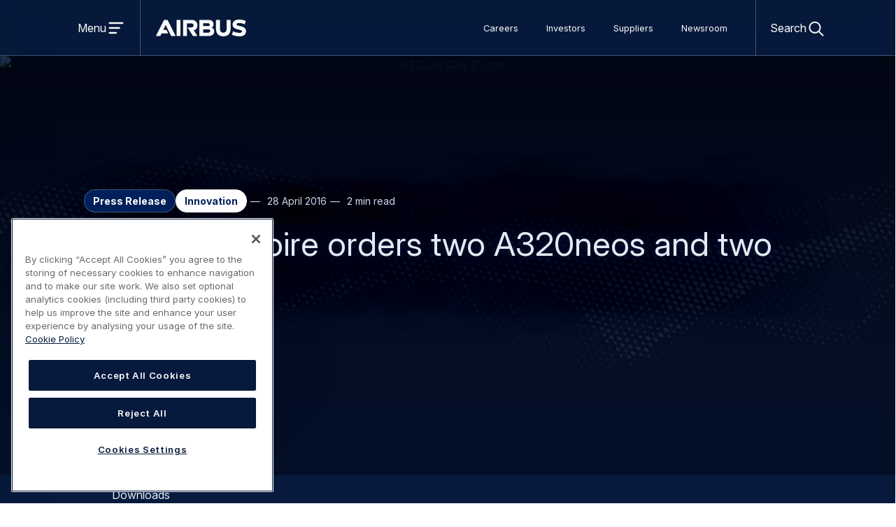

--- FILE ---
content_type: text/html; charset=UTF-8
request_url: https://www.airbus.com/en/newsroom/press-releases/2016-04-air-cote-divoire-orders-two-a320neos-and-two-a320s
body_size: 32129
content:
  <!DOCTYPE html>
<html lang="en" dir="ltr" prefix="og: https://ogp.me/ns#">
  <head>
    <meta charset="utf-8" />
<script src="https://cdn.cookielaw.org/consent/ee46622e-38de-4ce0-9664-7082a384d8b5/OtAutoBlock.js"></script>
<script src="https://cdn.cookielaw.org/scripttemplates/otSDKStub.js" charset="UTF-8" data-domain-script="ee46622e-38de-4ce0-9664-7082a384d8b5"></script>
<script>
function OptanonWrapper() {
    document.activeElement.blur();
}

(function() {
    function styleOverride() {
        const styles = [];

        // Add conditional style for backend
        if (window.location.host.includes('.web.') || window.location.host.includes('.local')) {
            styles.push('#onetrust-consent-sdk { display: none; }');
        }

        // CSS fix language switcher dropdown (14/11/2025)
        styles.push(`.awx-content .awx-language-switcher--content {
          z-index: 83;
        }`);

        // CSS fix breadcrumb separator (04/11/2025)
        styles.push(`.awx-content .awx-breadcrumb__link::before, .awx-breadcrumb__current::before {
          background-image: url(/themes/custom/airbus_web_experience_ui/assets/images/awx-icons-views.svg?c#chevron-right);
        }`);

        const styleElement = document.createElement('style');
        styleElement.textContent = styles.join('\n');
        document.head.appendChild(styleElement);
    }

    // Function to handle preference center
    function handlePreferenceCenter() {     
        var urlParams = new URLSearchParams(window.location.search);
        var qm = (urlParams.has("qs")) ? urlParams.get("qs") : "";
        var newParam = "?qs=" + qm.replace(/[^a-z0-9]/gi, '');
        var iframe = document.querySelector("iframe");
        if (typeof iframe !== "undefined") {
            if (iframe !== "null") {
                if (iframe.src =="https://cloud.contact.airbus.com/v2-preference-center") iframe.src = iframe.src + newParam
                if (iframe.src =="https://cloud.contact.airbus.com/unsubscribe_v2") iframe.src = iframe.src + newParam
            }
        }
        console.log('Preference center detected');
    }

    function init() {
        styleOverride();
        
		// https://www.airbus.com/en/newsroom/keep-in-touch-with-us
        if (window.location.pathname.includes('preference-centre')) {
            handlePreferenceCenter();
        }
    }

    if (document.readyState === 'loading') {
        document.addEventListener('DOMContentLoaded', init);
    } else {
        init();
    }
})();
</script>
<script></script>
<meta name="description" content="First order of the A320neo in Africa" />
<link rel="canonical" href="https://www.airbus.com/en/newsroom/press-releases/2016-04-air-cote-divoire-orders-two-a320neos-and-two-a320s" />
<meta name="robots" content="index, follow" />
<meta property="og:site_name" content="Airbus" />
<meta property="og:type" content="page" />
<meta property="og:url" content="https://www.airbus.com/en/newsroom/press-releases/2016-04-air-cote-divoire-orders-two-a320neos-and-two-a320s" />
<meta property="og:title" content="Air Côte D’Ivoire orders two A320neos and two A320s" />
<meta property="og:description" content="First order of the A320neo in Africa" />
<meta property="article:author" content="https://www.facebook.com/airbus" />
<meta property="article:publisher" content="https://www.facebook.com/airbus" />
<meta property="article:published_time" content="2021-10-28" />
<meta name="twitter:card" content="summary_large_image" />
<meta name="twitter:description" content="First order of the A320neo in Africa" />
<meta name="twitter:site" content="@Airbus" />
<meta name="twitter:title" content="Air Côte D’Ivoire orders two A320neos and two A320s" />
<meta name="MobileOptimized" content="width" />
<meta name="HandheldFriendly" content="true" />
<meta name="viewport" content="width=device-width, initial-scale=1.0" />
<script type="application/ld+json">{
    "@context": "https://schema.org",
    "@graph": [
        {
            "@type": "Organization",
            "@id": "http://schema.org/Organization",
            "address": {
                "@type": "PostalAddress",
                "streetAddress": ""
            },
            "brand": {
                "@type": "Brand",
                "@id": "http://schema.org/Brand"
            }
        },
        {
            "@type": "WebPage",
            "@id": "https://www.airbus.com/en/newsroom/press-releases/2016-04-air-cote-divoire-orders-two-a320neos-and-two-a320s",
            "breadcrumb": {
                "@type": "BreadcrumbList",
                "itemListElement": [
                    {
                        "@type": "ListItem",
                        "position": 1,
                        "name": "Home",
                        "item": "https://www.airbus.com/en"
                    },
                    {
                        "@type": "ListItem",
                        "position": 2,
                        "name": "Newsroom",
                        "item": "https://www.airbus.com/en/newsroom"
                    },
                    {
                        "@type": "ListItem",
                        "position": 3,
                        "name": "Latest Airbus global press releases",
                        "item": "https://www.airbus.com/en/newsroom/press-releases"
                    },
                    {
                        "@type": "ListItem",
                        "position": 4,
                        "name": "Air Côte D’Ivoire orders two A320neos and two A320s",
                        "item": "https://www.airbus.com/en/newsroom/press-releases/2016-04-air-cote-divoire-orders-two-a320neos-and-two-a320s"
                    }
                ]
            }
        }
    ]
}</script>
<link rel="icon" sizes="96x96" href="https://www.airbus.com/themes/custom/airbus_web_experience_ui/favicons/corporate/favicon-96x96.png" />
<link rel="icon" type="image/svg+xml" href="https://www.airbus.com/themes/custom/airbus_web_experience_ui/favicons/corporate/favicon.svg" />
<link rel="shortcut icon" href="/themes/custom/airbus_web_experience_ui/favicons/corporate/favicon.ico" />
<link rel="apple-touch-icon" sizes="180x180" href="https://www.airbus.com/themes/custom/airbus_web_experience_ui/favicons/corporate/apple-touch-icon.png" />
<link rel="manifest" href="/themes/custom/airbus_web_experience_ui/favicons/corporate/site.webmanifest" />
<style class="awx-ui-css">:root{ --awx-theme-settings-logo-url: url(/themes/custom/airbus_web_experience_ui/logo.svg); }</style>
<link rel="alternate" hreflang="en" href="https://www.airbus.com/en/newsroom/press-releases/2016-04-air-cote-divoire-orders-two-a320neos-and-two-a320s" />

      <title>Air Côte D’Ivoire orders two A320neos and two A320s | Airbus</title>
      <link rel="stylesheet" media="all" href="/sites/g/files/jlcbta136/files/css/css_2l_IyjPEh3pVVIM_O05tt_b-eERas5ectG3EktP86F8.css?delta=0&amp;language=en&amp;theme=airbus_web_experience_ui&amp;include=[base64]" />
<link rel="stylesheet" media="all" href="/sites/g/files/jlcbta136/files/css/css_VKgZod_eIKeryK8Zcs66Pz9MuH2P776H0hiuTy4IOIA.css?delta=1&amp;language=en&amp;theme=airbus_web_experience_ui&amp;include=[base64]" />
<link rel="stylesheet" media="print" href="/sites/g/files/jlcbta136/files/css/css_iiusLpu2L0E_I43B5gvPvLW0OiyTaRRrl364dFArbYY.css?delta=2&amp;language=en&amp;theme=airbus_web_experience_ui&amp;include=[base64]" />

        
          </head>
  <body class="airbus press-release Corporate">
  <div id="skip-links">
    <a href="#content" class="visually-hidden focusable">
      Skip to main content
    </a>
    <a href="#search" class="visually-hidden focusable">
      Skip to search
    </a>
  </div>
  <script type="text/javascript">
// <![CDATA[
(function(window, document, dataLayerName, id) {
window[dataLayerName]=window[dataLayerName]||[],window[dataLayerName].push({start:(new Date).getTime(),event:"stg.start"});var scripts=document.getElementsByTagName('script')[0],tags=document.createElement('script');
function stgCreateCookie(a,b,c){var d="";if(c){var e=new Date;e.setTime(e.getTime()+24*c*60*60*1e3),d="; expires="+e.toUTCString()}document.cookie=a+"="+b+d+"; path=/"}
var isStgDebug=(window.location.href.match("stg_debug")||document.cookie.match("stg_debug"))&&!window.location.href.match("stg_disable_debug");stgCreateCookie("stg_debug",isStgDebug?1:"",isStgDebug?14:-1);
var qP=[];dataLayerName!=="dataLayer"&&qP.push("data_layer_name="+dataLayerName),isStgDebug&&qP.push("stg_debug");var qPString=qP.length>0?("?"+qP.join("&")):"";
tags.async=!0,tags.src="https://airbus.containers.piwik.pro/"+id+".js"+qPString,scripts.parentNode.insertBefore(tags,scripts);
!function(a,n,i){a[n]=a[n]||{};for(var c=0;c<i.length;c++)!function(i){a[n][i]=a[n][i]||{},a[n][i].api=a[n][i].api||function(){var a=[].slice.call(arguments,0);"string"==typeof a[0]&&window[dataLayerName].push({event:n+"."+i+":"+a[0],parameters:[].slice.call(arguments,1)})}}(i[c])}(window,"ppms",["tm","cm"]);
})(window, document, 'dataLayer', '6e94a634-7809-40d1-abf3-93c937d98aa3');
// ]]>
</script><noscript><iframe src="https://airbus.containers.piwik.pro/6e94a634-7809-40d1-abf3-93c937d98aa3/noscript.html" title="Piwik PRO embed snippet" height="0" width="0" style="display:none;visibility:hidden" aria-hidden="true"></iframe></noscript>
  	<div class="dialog-off-canvas-main-canvas" data-off-canvas-main-canvas>
		<div class="awx-page">

  <div class="awx-page-header-group  has-primary-menu">
  <div class="awx-page-header-group-inner awx-belly">
    <header role="banner" class="awx-page-header">
      	<div id="block-airbus-web-experience-ui-branding" class="airbus block block-system block-system-branding-block">
  
    
        <a href="/en" rel="home" class="site-logo">
      <img src="/themes/custom/airbus_web_experience_ui/logo.svg" alt="Airbus - Homepage" class="site-logo__img" width="133" height="24" decoding="sync" fetch-priority="high"/>
    </a>
    <div class="site-name visually-hidden">Airbus</div>
    </div>


    </header>
    	

    
      
          <input class="awx-switch-state awx-menu-drawer-state" id="drawer172121005-state" type="checkbox" aria-hidden="true"/><div class="awx-switch-toggler awx-menu-drawer-toggler" id="drawer172121005-toggler"><a class="inset-focus awx-switch-button awx-menu-drawer-toggler__button" data-state-id="drawer172121005-state" role="button" href="#drawer172121005-state">
        <span class="visually-hidden awx-open">
          Open menu
        </span>
        <span class="visually-hidden awx-close">
          Close menu
        </span>
      </a>
            <label class="awx-switch-label awx-menu-drawer-toggler__label" for="drawer172121005-state" aria-hidden="true"><span class="awx-switch-text awx-menu-drawer-toggler__text">
          Menu
        </span><span class="awx-switch-icon awx-menu-drawer-toggler__icon awx-open">
            <svg width="24" height="24" viewbox="0 0 24 24" role="img" aria-hidden="true" focusable="false" class="awx-icon awx-icon--menu"><use xlink:href="#awx-icon-menu" /></svg>
          </span><span class="awx-switch-icon awx-menu-drawer-toggler__icon awx-close">
            <svg width="24" height="24" viewbox="0 0 24 24" role="img" aria-hidden="true" focusable="false" class="awx-icon awx-icon--close"><use xlink:href="#awx-icon-close" /></svg>
          </span></label>
    </div>


<nav id="drawer172121005" class="airbus awx-fixed-left drawer-left awx-menu awx-menu-drawer" role="navigation" aria-labelledby="drawer-title-420932437">
      <div class="awx-menu-dialog awx-menu-dialog-drawer" role="dialog" id="drawer172121005-dialog" aria-modal="true" aria-labelledby="drawer-title-420932437"><div class="awx-switch-toggler awx-menu-drawer-toggler">
    <a class="inset-focus awx-switch-button awx-menu-drawer-toggler__button not-first-focusable" data-state-id="drawer172121005-state" role="button" href="#">
      <span class="visually-hidden">
        Close menu
      </span>
    </a>
    <label class="awx-switch-label awx-menu-drawer-toggler__label" for="drawer172121005-state" aria-hidden="true">
      <svg width="24" height="24" viewbox="0 0 24 24" role="img" aria-hidden="true" focusable="false" class="awx-icon awx-icon--close"><use xlink:href="#awx-icon-close" /></svg></label>
  </div>              <h2 class="visually-hidden awx-menu-title awx-menu-title-drawer" id="drawer-title-420932437">Main navigation</h2>                                                                                                                                              <div class="has-push awx-menu-list__wrapper awx-menu-list__wrapper--level0" style="--length: 5; --long-title-count-sm: 0;
      --long-title-count-md: 0" id="awx-menu-list-wrapper-1677600322">
      <ul class="awx-menu-list awx-menu-list--level0">
                                                                  <li class="has-push awx-menu-list__item awx-menu-list__item--level0">
                                                                                                                                              <input class="awx-switch-state awx-menu-list-state" id="menu-2145490362-state" type="checkbox" aria-hidden="true"/><div class="awx-switch-toggler awx-menu-list-toggler" id="menu-2145490362-toggler"><a href="/en/about-us" class="awx-menu-list__link awx-menu-list__link--level0" tabindex="-1" aria-hidden="true" data-drupal-link-system-path="node/53781">About us</a><a class="inset-focus awx-switch-button awx-menu-list-toggler__button" data-state-id="menu-2145490362-state" role="button" aria-expanded="false" href="#menu-2145490362-state">
        <span class="visually-hidden awx-open">
          About us
        </span>
        <span class="visually-hidden awx-close">
          About us
        </span>
      </a>
            <label class="awx-switch-label awx-menu-list-toggler__label" for="menu-2145490362-state" aria-hidden="true"><svg width="24" height="24" viewbox="0 0 24 24" role="img" aria-hidden="true" focusable="false" class="awx-icon awx-icon--expand-more"><use xlink:href="#awx-icon-expand-more" /></svg></label>
    </div>                                                                                                                                                          <div style="--length: 5; --long-title-count-sm: 0;
      --long-title-count-md: 0" role="dialog" aria-modal="true" aria-labelledby="about-us-1541895277" id="awx-menu-list-wrapper-1843268912" class="awx-menu-list__wrapper awx-menu-list__wrapper--level1">
  <div class="awx-switch-toggler awx-menu-list-back-toggler">
    <a class="inset-focus awx-switch-button awx-menu-list-back-toggler__button not-first-focusable" data-state-id="menu-2145490362-state" role="button" aria-expanded="true" href="#">
      <span class="visually-hidden">
        Back
      </span>
    </a>
    <label class="awx-switch-label awx-menu-list-back-toggler__label" for="menu-2145490362-state" aria-hidden="true">
      <svg width="24" height="24" viewbox="0 0 24 24" role="img" aria-hidden="true" focusable="false" class="awx-icon awx-icon--expand-less"><use xlink:href="#awx-icon-expand-less" /></svg>Back</label>
  </div>                  <h3 class="awx-menu-list__title awx-menu-list__title--level1" id="about-us-1541895277">
          <a href="/en/about-us" class="inset-focus awx-menu-title__link awx-menu-title__link--level1" data-drupal-link-system-path="node/53781">About us<svg width="24" height="24" viewbox="0 0 24 24" role="img" aria-hidden="true" focusable="false" class="awx-icon awx-icon--chevron-right"><use xlink:href="#awx-icon-chevron-right" /></svg></a>    </h3>
    <ul class="awx-menu-list awx-menu-list--level1">
                                                                                <li class="awx-menu-list__item awx-menu-list__item--level1 awx-menu-list__item--last-parent">
                                                                                                                            <input class="awx-switch-state awx-menu-list-state" id="menu-1202324440-state" type="checkbox" aria-hidden="true"/><div class="awx-switch-toggler awx-menu-list-toggler" id="menu-1202324440-toggler"><a href="/en/about-us/our-governance" class="awx-menu-list__link awx-menu-list__link--level1" title="Airbus&#039; top-level governing body is the Board of Directors, which delegates day-to-day management to the company’s Chief Executive Officer." tabindex="-1" aria-hidden="true" data-drupal-link-system-path="node/57486">Our governance</a><a class="inset-focus awx-switch-button awx-menu-list-toggler__button" data-state-id="menu-1202324440-state" role="button" aria-expanded="false" href="#menu-1202324440-state">
        <span class="visually-hidden awx-open">
          Our governance
        </span>
        <span class="visually-hidden awx-close">
          Our governance
        </span>
      </a>
            <label class="awx-switch-label awx-menu-list-toggler__label" for="menu-1202324440-state" aria-hidden="true"><svg width="24" height="24" viewbox="0 0 24 24" role="img" aria-hidden="true" focusable="false" class="awx-icon awx-icon--expand-more"><use xlink:href="#awx-icon-expand-more" /></svg></label>
    </div>                                                                                                                                                                                      <div class="max-depth awx-menu-list__wrapper awx-menu-list__wrapper--level2" style="--length: 6; --long-title-count-sm: 2;
      --long-title-count-md: 0" id="awx-menu-list-wrapper-1807847343">
      <ul class="awx-menu-list awx-menu-list--level2">
                                                                                          <li class="awx-menu-list__item awx-menu-list__item--level2 awx-menu-list__item--last-level"><a href="/en/about-us/our-governance" class="inset-focus awx-menu-list__link awx-menu-list__link--parent awx-menu-list__link--level2" title="Airbus&#039; top-level governing body is the Board of Directors, which delegates day-to-day management to the company’s Chief Executive Officer." data-drupal-link-system-path="node/57486"><svg width="24" height="24" viewbox="0 0 24 24" role="img" aria-hidden="true" focusable="false" class="awx-icon awx-icon--home-outline"><use xlink:href="#awx-icon-home-outline" /></svg>Our governance</a></li>
            <li class="awx-menu-list__item awx-menu-list__item--level2 awx-menu-list__item--last-level">
                                                                                      <a href="/en/about-us/our-governance/board-and-board-committees" title="The Board of Directors is responsible for the management of the Company and for the overall conduct of the Company, the management, direction and performance of the Company and its business." class="inset-focus awx-menu-list__link awx-menu-list__link--level2 awx-menu-list__link--drawer" data-drupal-link-system-path="node/57576">Board and Board Committees</a>                        </li>
                                                                                <li class="awx-menu-list__item awx-menu-list__item--level2 awx-menu-list__item--last-level">
                                                                                      <a href="/en/about-us/our-governance/executive-and-operational-committees" class="inset-focus awx-menu-list__link awx-menu-list__link--level2 awx-menu-list__link--drawer" data-drupal-link-system-path="node/61101">Executive and Operational Committees</a>                        </li>
                                                                                <li class="awx-menu-list__item awx-menu-list__item--level2 awx-menu-list__item--last-level">
                                                                                      <a href="/en/about-us/our-governance/shareholders-meeting" class="inset-focus awx-menu-list__link awx-menu-list__link--level2 awx-menu-list__link--drawer" data-drupal-link-system-path="node/59581">Shareholders&#039; Meeting</a>                        </li>
                                                                                <li class="awx-menu-list__item awx-menu-list__item--level2 awx-menu-list__item--last-level">
                                                                                      <a href="/en/about-us/our-governance/enterprise-risk-management" class="inset-focus awx-menu-list__link awx-menu-list__link--level2 awx-menu-list__link--drawer" data-drupal-link-system-path="node/57571">Enterprise Risk Management</a>                        </li>
                                                                                <li class="awx-menu-list__item awx-menu-list__item--level2 awx-menu-list__item--last-level">
                                                                                      <a href="/en/about-us/our-governance/governance-framework-and-documents" class="inset-focus awx-menu-list__link awx-menu-list__link--level2 awx-menu-list__link--drawer" data-drupal-link-system-path="node/59571">Governance Framework and Documents</a>                        </li>
          </ul>
      </div>
      </li>
                                                                                <li class="awx-menu-list__item awx-menu-list__item--level1 awx-menu-list__item--last-parent">
                                                                                                                            <input class="awx-switch-state awx-menu-list-state" id="menu-1468388983-state" type="checkbox" aria-hidden="true"/><div class="awx-switch-toggler awx-menu-list-toggler" id="menu-1468388983-toggler"><a href="/en/about-us/our-products-in-action" class="awx-menu-list__link awx-menu-list__link--level1" tabindex="-1" aria-hidden="true" data-drupal-link-system-path="node/59726">Our products in action</a><a class="inset-focus awx-switch-button awx-menu-list-toggler__button" data-state-id="menu-1468388983-state" role="button" aria-expanded="false" href="#menu-1468388983-state">
        <span class="visually-hidden awx-open">
          Our products in action
        </span>
        <span class="visually-hidden awx-close">
          Our products in action
        </span>
      </a>
            <label class="awx-switch-label awx-menu-list-toggler__label" for="menu-1468388983-state" aria-hidden="true"><svg width="24" height="24" viewbox="0 0 24 24" role="img" aria-hidden="true" focusable="false" class="awx-icon awx-icon--expand-more"><use xlink:href="#awx-icon-expand-more" /></svg></label>
    </div>                                                                                                                                                                  <div class="max-depth awx-menu-list__wrapper awx-menu-list__wrapper--level2" style="--length: 6; --long-title-count-sm: 0;
      --long-title-count-md: 0" id="awx-menu-list-wrapper-1027534128">
      <ul class="awx-menu-list awx-menu-list--level2">
                                                                                          <li class="awx-menu-list__item awx-menu-list__item--level2 awx-menu-list__item--last-level"><a href="/en/about-us/our-products-in-action" class="inset-focus awx-menu-list__link awx-menu-list__link--parent awx-menu-list__link--level2" data-drupal-link-system-path="node/59726"><svg width="24" height="24" viewbox="0 0 24 24" role="img" aria-hidden="true" focusable="false" class="awx-icon awx-icon--home-outline"><use xlink:href="#awx-icon-home-outline" /></svg>Our products in action</a></li>
            <li class="awx-menu-list__item awx-menu-list__item--level2 awx-menu-list__item--last-level">
                                                                                      <a href="/en/about-us/what-we-do/connect" class="inset-focus awx-menu-list__link awx-menu-list__link--level2 awx-menu-list__link--drawer" data-drupal-link-system-path="node/59701">Connect</a>                        </li>
                                                                                <li class="awx-menu-list__item awx-menu-list__item--level2 awx-menu-list__item--last-level">
                                                                                      <a href="/en/about-us/what-we-do/serve-communities" class="inset-focus awx-menu-list__link awx-menu-list__link--level2 awx-menu-list__link--drawer" data-drupal-link-system-path="node/59721">Serve Communities</a>                        </li>
                                                                                <li class="awx-menu-list__item awx-menu-list__item--level2 awx-menu-list__item--last-level">
                                                                                      <a href="/en/about-us/what-we-do/save-lives" class="inset-focus awx-menu-list__link awx-menu-list__link--level2 awx-menu-list__link--drawer" data-drupal-link-system-path="node/59716">Save Lives</a>                        </li>
                                                                                <li class="awx-menu-list__item awx-menu-list__item--level2 awx-menu-list__item--last-level">
                                                                                      <a href="/en/about-us/what-we-do/protect" class="inset-focus awx-menu-list__link awx-menu-list__link--level2 awx-menu-list__link--drawer" data-drupal-link-system-path="node/59711">Protect</a>                        </li>
                                                                                <li class="awx-menu-list__item awx-menu-list__item--level2 awx-menu-list__item--last-level">
                                                                                      <a href="/en/about-us/what-we-do/explore" class="inset-focus awx-menu-list__link awx-menu-list__link--level2 awx-menu-list__link--drawer" data-drupal-link-system-path="node/59706">Explore</a>                        </li>
          </ul>
      </div>
      </li>
                                                                                <li class="awx-menu-list__item awx-menu-list__item--level1 awx-menu-list__item--last-parent">
                                                                                      <a href="/en/about-us/our-strategy" class="inset-focus awx-menu-list__link awx-menu-list__link--level1 awx-menu-list__link--drawer" data-drupal-link-system-path="node/53786">Our strategy</a>                        </li>
                                                                                <li class="awx-menu-list__item awx-menu-list__item--level1 awx-menu-list__item--last-parent">
                                                                                                                            <input class="awx-switch-state awx-menu-list-state" id="menu-1931480968-state" type="checkbox" aria-hidden="true"/><div class="awx-switch-toggler awx-menu-list-toggler" id="menu-1931480968-toggler"><a href="/en/about-us/our-worldwide-presence" title="As a global company, Airbus has business operations located in Europe, the Americas, Africa &amp; the Middle East, and Asia." class="awx-menu-list__link awx-menu-list__link--level1" tabindex="-1" aria-hidden="true" data-drupal-link-system-path="node/58581">Our worldwide presence</a><a class="inset-focus awx-switch-button awx-menu-list-toggler__button" data-state-id="menu-1931480968-state" role="button" aria-expanded="false" href="#menu-1931480968-state">
        <span class="visually-hidden awx-open">
          Our worldwide presence
        </span>
        <span class="visually-hidden awx-close">
          Our worldwide presence
        </span>
      </a>
            <label class="awx-switch-label awx-menu-list-toggler__label" for="menu-1931480968-state" aria-hidden="true"><svg width="24" height="24" viewbox="0 0 24 24" role="img" aria-hidden="true" focusable="false" class="awx-icon awx-icon--expand-more"><use xlink:href="#awx-icon-expand-more" /></svg></label>
    </div>                                                                                                                                                              <div class="max-depth awx-menu-list__wrapper awx-menu-list__wrapper--level2" style="--length: 5; --long-title-count-sm: 1;
      --long-title-count-md: 0" id="awx-menu-list-wrapper-1511552882">
      <ul class="awx-menu-list awx-menu-list--level2">
                                                                                          <li class="awx-menu-list__item awx-menu-list__item--level2 awx-menu-list__item--last-level"><a href="/en/about-us/our-worldwide-presence" title="As a global company, Airbus has business operations located in Europe, the Americas, Africa &amp; the Middle East, and Asia." class="inset-focus awx-menu-list__link awx-menu-list__link--parent awx-menu-list__link--level2" data-drupal-link-system-path="node/58581"><svg width="24" height="24" viewbox="0 0 24 24" role="img" aria-hidden="true" focusable="false" class="awx-icon awx-icon--home-outline"><use xlink:href="#awx-icon-home-outline" /></svg>Our worldwide presence</a></li>
            <li class="awx-menu-list__item awx-menu-list__item--level2 awx-menu-list__item--last-level">
                                                                                      <a href="/en/about-us/our-worldwide-presence/airbus-in-europe" class="inset-focus awx-menu-list__link awx-menu-list__link--level2 awx-menu-list__link--drawer" data-drupal-link-system-path="node/57636">Airbus in Europe</a>                        </li>
                                                                                <li class="awx-menu-list__item awx-menu-list__item--level2 awx-menu-list__item--last-level">
                                                                                      <a href="/en/about-us/our-worldwide-presence/airbus-in-americas" class="inset-focus awx-menu-list__link awx-menu-list__link--level2 awx-menu-list__link--drawer" data-drupal-link-system-path="node/57631">Airbus in Americas</a>                        </li>
                                                                                <li class="awx-menu-list__item awx-menu-list__item--level2 awx-menu-list__item--last-level">
                                                                                      <a href="/en/about-us/our-worldwide-presence/airbus-in-asia-pacific" class="inset-focus awx-menu-list__link awx-menu-list__link--level2 awx-menu-list__link--drawer" data-drupal-link-system-path="node/57641">Airbus in Asia-Pacific</a>                        </li>
                                                                                <li class="awx-menu-list__item awx-menu-list__item--level2 awx-menu-list__item--last-level">
                                                                                      <a href="/en/about-us/our-worldwide-presence/airbus-in-africa-and-the-middle-east" title="Airbus commercial and military aircraft, helicopters and satellites have flown above the Africa and Middle East region for more than four decades." class="inset-focus awx-menu-list__link awx-menu-list__link--level2 awx-menu-list__link--drawer" data-drupal-link-system-path="node/57646">Airbus in Africa and the Middle East</a>                        </li>
          </ul>
      </div>
      </li>
                                                                                <li class="awx-menu-list__item awx-menu-list__item--level1 awx-menu-list__item--last-parent">
                                                                                                                            <input class="awx-switch-state awx-menu-list-state" id="menu-629770545-state" type="checkbox" aria-hidden="true"/><div class="awx-switch-toggler awx-menu-list-toggler" id="menu-629770545-toggler"><a href="/en/about-us/our-history" class="awx-menu-list__link awx-menu-list__link--level1" tabindex="-1" aria-hidden="true" data-drupal-link-system-path="node/59801">Our history</a><a class="inset-focus awx-switch-button awx-menu-list-toggler__button" data-state-id="menu-629770545-state" role="button" aria-expanded="false" href="#menu-629770545-state">
        <span class="visually-hidden awx-open">
          Our history
        </span>
        <span class="visually-hidden awx-close">
          Our history
        </span>
      </a>
            <label class="awx-switch-label awx-menu-list-toggler__label" for="menu-629770545-state" aria-hidden="true"><svg width="24" height="24" viewbox="0 0 24 24" role="img" aria-hidden="true" focusable="false" class="awx-icon awx-icon--expand-more"><use xlink:href="#awx-icon-expand-more" /></svg></label>
    </div>                                                                                                                        <div class="max-depth awx-menu-list__wrapper awx-menu-list__wrapper--level2" style="--length: 3; --long-title-count-sm: 0;
      --long-title-count-md: 0" id="awx-menu-list-wrapper-1131935849">
      <ul class="awx-menu-list awx-menu-list--level2">
                                                                                          <li class="awx-menu-list__item awx-menu-list__item--level2 awx-menu-list__item--last-level"><a href="/en/about-us/our-history" class="inset-focus awx-menu-list__link awx-menu-list__link--parent awx-menu-list__link--level2" data-drupal-link-system-path="node/59801"><svg width="24" height="24" viewbox="0 0 24 24" role="img" aria-hidden="true" focusable="false" class="awx-icon awx-icon--home-outline"><use xlink:href="#awx-icon-home-outline" /></svg>Our history</a></li>
            <li class="awx-menu-list__item awx-menu-list__item--level2 awx-menu-list__item--last-level">
                                                                                      <a href="/en/about-us/our-history/our-story" class="inset-focus awx-menu-list__link awx-menu-list__link--level2 awx-menu-list__link--drawer" data-drupal-link-system-path="node/59441">Our story</a>                        </li>
                                                                                <li class="awx-menu-list__item awx-menu-list__item--level2 awx-menu-list__item--last-level">
                                                                                      <a href="/en/about-us/our-history/our-origins" class="inset-focus awx-menu-list__link awx-menu-list__link--level2 awx-menu-list__link--drawer" data-drupal-link-system-path="node/59461">Our origins</a>                        </li>
          </ul>
      </div>
      </li>
          </ul>
      </div>
      </li>
                                                                  <li class="awx-menu-list__item awx-menu-list__item--level0">
                                                                                                                            <input class="awx-switch-state awx-menu-list-state" id="menu-12563606-state" type="checkbox" aria-hidden="true"/><div class="awx-switch-toggler awx-menu-list-toggler" id="menu-12563606-toggler"><a href="/en/products-services" class="awx-menu-list__link awx-menu-list__link--level0" tabindex="-1" aria-hidden="true" data-drupal-link-system-path="node/55461">Products and services</a><a class="inset-focus awx-switch-button awx-menu-list-toggler__button" data-state-id="menu-12563606-state" role="button" aria-expanded="false" href="#menu-12563606-state">
        <span class="visually-hidden awx-open">
          Products and services
        </span>
        <span class="visually-hidden awx-close">
          Products and services
        </span>
      </a>
            <label class="awx-switch-label awx-menu-list-toggler__label" for="menu-12563606-state" aria-hidden="true"><svg width="24" height="24" viewbox="0 0 24 24" role="img" aria-hidden="true" focusable="false" class="awx-icon awx-icon--expand-more"><use xlink:href="#awx-icon-expand-more" /></svg></label>
    </div>                                                                                                                                                          <div style="--length: 5; --long-title-count-sm: 0;
      --long-title-count-md: 0" role="dialog" aria-modal="true" aria-labelledby="products-and-services-24622797" id="awx-menu-list-wrapper-1101162972" class="awx-menu-list__wrapper awx-menu-list__wrapper--level1">
  <div class="awx-switch-toggler awx-menu-list-back-toggler">
    <a class="inset-focus awx-switch-button awx-menu-list-back-toggler__button not-first-focusable" data-state-id="menu-12563606-state" role="button" aria-expanded="true" href="#">
      <span class="visually-hidden">
        Back
      </span>
    </a>
    <label class="awx-switch-label awx-menu-list-back-toggler__label" for="menu-12563606-state" aria-hidden="true">
      <svg width="24" height="24" viewbox="0 0 24 24" role="img" aria-hidden="true" focusable="false" class="awx-icon awx-icon--expand-less"><use xlink:href="#awx-icon-expand-less" /></svg>Back</label>
  </div>                  <h3 class="awx-menu-list__title awx-menu-list__title--level1" id="products-and-services-24622797">
          <a href="/en/products-services" class="inset-focus awx-menu-title__link awx-menu-title__link--level1" data-drupal-link-system-path="node/55461">Products and services<svg width="24" height="24" viewbox="0 0 24 24" role="img" aria-hidden="true" focusable="false" class="awx-icon awx-icon--chevron-right"><use xlink:href="#awx-icon-chevron-right" /></svg></a>    </h3>
    <ul class="awx-menu-list awx-menu-list--level2 awx-menu-list--level1">
                                                                                <li class="awx-menu-list__item awx-menu-list__item--level1 awx-menu-list__item--last-parent">
                                                                                                                            <input class="awx-switch-state awx-menu-list-state" id="menu-398365859-state" type="checkbox" aria-hidden="true"/><div class="awx-switch-toggler awx-menu-list-toggler" id="menu-398365859-toggler"><a href="/en/products-services/commercial-aircraft" class="awx-menu-list__link awx-menu-list__link--level1" tabindex="-1" aria-hidden="true" data-drupal-link-system-path="node/85676">Commercial Aircraft</a><a class="inset-focus awx-switch-button awx-menu-list-toggler__button" data-state-id="menu-398365859-state" role="button" aria-expanded="false" href="#menu-398365859-state">
        <span class="visually-hidden awx-open">
          Commercial Aircraft
        </span>
        <span class="visually-hidden awx-close">
          Commercial Aircraft
        </span>
      </a>
            <label class="awx-switch-label awx-menu-list-toggler__label" for="menu-398365859-state" aria-hidden="true"><svg width="24" height="24" viewbox="0 0 24 24" role="img" aria-hidden="true" focusable="false" class="awx-icon awx-icon--expand-more"><use xlink:href="#awx-icon-expand-more" /></svg></label>
    </div>                                                                                                                                                                                <div class="max-depth awx-menu-list__wrapper awx-menu-list__wrapper--level2" style="--length: 7; --long-title-count-sm: 0;
      --long-title-count-md: 0" id="awx-menu-list-wrapper-1829763428">
      <ul class="awx-menu-list awx-menu-list--level2">
                                                                                          <li class="awx-menu-list__item awx-menu-list__item--level2 awx-menu-list__item--last-level"><a href="/en/products-services/commercial-aircraft" class="inset-focus awx-menu-list__link awx-menu-list__link--parent awx-menu-list__link--level2" data-drupal-link-system-path="node/85676"><svg width="24" height="24" viewbox="0 0 24 24" role="img" aria-hidden="true" focusable="false" class="awx-icon awx-icon--home-outline"><use xlink:href="#awx-icon-home-outline" /></svg>Commercial Aircraft</a></li>
            <li class="awx-menu-list__item awx-menu-list__item--level2 awx-menu-list__item--last-level">
                                                                                      <a href="/en/products-services/commercial-aircraft/passenger-aircraft" class="inset-focus awx-menu-list__link awx-menu-list__link--level2 awx-menu-list__link--drawer" data-drupal-link-system-path="node/61106">Passenger Aircraft</a>                        </li>
                                                                                <li class="awx-menu-list__item awx-menu-list__item--level2 awx-menu-list__item--last-level">
                                                                                      <a href="/en/products-services/commercial-aircraft/freighter" class="inset-focus awx-menu-list__link awx-menu-list__link--level2 awx-menu-list__link--drawer" data-drupal-link-system-path="node/59806">Freighter Aircraft</a>                        </li>
                                                                                <li class="awx-menu-list__item awx-menu-list__item--level2 awx-menu-list__item--last-level">
                                                                                      <a href="/en/products-services/commercial-aircraft/services" class="inset-focus awx-menu-list__link awx-menu-list__link--level2 awx-menu-list__link--drawer" data-drupal-link-system-path="node/85391">Services</a>                        </li>
                                                                                <li class="awx-menu-list__item awx-menu-list__item--level2 awx-menu-list__item--last-level">
                                                                                      <a href="/en/products-services/commercial-aircraft/airframes" class="inset-focus awx-menu-list__link awx-menu-list__link--level2 awx-menu-list__link--drawer" data-drupal-link-system-path="node/56526">Airframes</a>                        </li>
                                                                                <li class="awx-menu-list__item awx-menu-list__item--level2 awx-menu-list__item--last-level">
                                                                                      <a href="/en/products-services/commercial-aircraft/the-life-cycle-of-an-aircraft" class="inset-focus awx-menu-list__link awx-menu-list__link--level2 awx-menu-list__link--drawer" data-drupal-link-system-path="node/56531">The life cycle of an aircraft</a>                        </li>
                                                                                <li class="awx-menu-list__item awx-menu-list__item--level2 awx-menu-list__item--last-level">
                                                                                      <a href="https://www.acj.airbus.com/en" rel="external" target="_blank" class="inset-focus awx-menu-list__link awx-menu-list__link--level2 awx-menu-list__link--drawer">Corporate Jets</a>                        </li>
          </ul>
      </div>
      </li>
                                                                                <li class="awx-menu-list__item awx-menu-list__item--level1 awx-menu-list__item--last-parent">
                                                                                                                            <input class="awx-switch-state awx-menu-list-state" id="menu-1100620605-state" type="checkbox" aria-hidden="true"/><div class="awx-switch-toggler awx-menu-list-toggler" id="menu-1100620605-toggler"><a href="/en/products-services/helicopters" class="awx-menu-list__link awx-menu-list__link--level1" tabindex="-1" aria-hidden="true" data-drupal-link-system-path="node/54521">Helicopters</a><a class="inset-focus awx-switch-button awx-menu-list-toggler__button" data-state-id="menu-1100620605-state" role="button" aria-expanded="false" href="#menu-1100620605-state">
        <span class="visually-hidden awx-open">
          Helicopters
        </span>
        <span class="visually-hidden awx-close">
          Helicopters
        </span>
      </a>
            <label class="awx-switch-label awx-menu-list-toggler__label" for="menu-1100620605-state" aria-hidden="true"><svg width="24" height="24" viewbox="0 0 24 24" role="img" aria-hidden="true" focusable="false" class="awx-icon awx-icon--expand-more"><use xlink:href="#awx-icon-expand-more" /></svg></label>
    </div>                                                                                                                                                                                <div class="max-depth awx-menu-list__wrapper awx-menu-list__wrapper--level2" style="--length: 7; --long-title-count-sm: 0;
      --long-title-count-md: 0" id="awx-menu-list-wrapper-1190409632">
      <ul class="awx-menu-list awx-menu-list--level2">
                                                                                          <li class="awx-menu-list__item awx-menu-list__item--level2 awx-menu-list__item--last-level"><a href="/en/products-services/helicopters" class="inset-focus awx-menu-list__link awx-menu-list__link--parent awx-menu-list__link--level2" data-drupal-link-system-path="node/54521"><svg width="24" height="24" viewbox="0 0 24 24" role="img" aria-hidden="true" focusable="false" class="awx-icon awx-icon--home-outline"><use xlink:href="#awx-icon-home-outline" /></svg>Helicopters</a></li>
            <li class="awx-menu-list__item awx-menu-list__item--level2 awx-menu-list__item--last-level">
                                                                                      <a href="/en/products-services/helicopters/civil-helicopters" class="inset-focus awx-menu-list__link awx-menu-list__link--level2 awx-menu-list__link--drawer" data-drupal-link-system-path="node/55676">Civil helicopters</a>                        </li>
                                                                                <li class="awx-menu-list__item awx-menu-list__item--level2 awx-menu-list__item--last-level">
                                                                                      <a href="/en/products-services/helicopters/military-helicopters" class="inset-focus awx-menu-list__link awx-menu-list__link--level2 awx-menu-list__link--drawer" data-drupal-link-system-path="node/55836">Military helicopters</a>                        </li>
                                                                                <li class="awx-menu-list__item awx-menu-list__item--level2 awx-menu-list__item--last-level">
                                                                                      <a href="/en/products-services/defence/uas" class="inset-focus awx-menu-list__link awx-menu-list__link--level2 awx-menu-list__link--drawer" data-drupal-link-system-path="node/54596">Uncrewed Aerial Systems</a>                        </li>
                                                                                <li class="awx-menu-list__item awx-menu-list__item--level2 awx-menu-list__item--last-level">
                                                                                      <a href="https://ach.airbus.com/en" class="inset-focus awx-menu-list__link awx-menu-list__link--level2 awx-menu-list__link--drawer" rel="external" target="_blank">Corporate helicopters - ACH</a>                        </li>
                                                                                <li class="awx-menu-list__item awx-menu-list__item--level2 awx-menu-list__item--last-level">
                                                                                      <a href="/en/products-services/helicopters/hcare-services" class="inset-focus awx-menu-list__link awx-menu-list__link--level2 awx-menu-list__link--drawer" data-drupal-link-system-path="node/55886">HCare services</a>                        </li>
                                                                                <li class="awx-menu-list__item awx-menu-list__item--level2 awx-menu-list__item--last-level">
                                                                                      <a href="/en/products-services/helicopters/pre-owned-helicopters" class="inset-focus awx-menu-list__link awx-menu-list__link--level2 awx-menu-list__link--drawer" data-drupal-link-system-path="node/56606">Pre-owned helicopters</a>                        </li>
          </ul>
      </div>
      </li>
                                                                                <li class="awx-menu-list__item awx-menu-list__item--level1 awx-menu-list__item--last-parent">
                                                                                                                            <input class="awx-switch-state awx-menu-list-state" id="menu-198097039-state" type="checkbox" aria-hidden="true"/><div class="awx-switch-toggler awx-menu-list-toggler" id="menu-198097039-toggler"><a href="/en/products-services/defence" class="awx-menu-list__link awx-menu-list__link--level1" tabindex="-1" aria-hidden="true" data-drupal-link-system-path="node/54476">Defence</a><a class="inset-focus awx-switch-button awx-menu-list-toggler__button" data-state-id="menu-198097039-state" role="button" aria-expanded="false" href="#menu-198097039-state">
        <span class="visually-hidden awx-open">
          Defence
        </span>
        <span class="visually-hidden awx-close">
          Defence
        </span>
      </a>
            <label class="awx-switch-label awx-menu-list-toggler__label" for="menu-198097039-state" aria-hidden="true"><svg width="24" height="24" viewbox="0 0 24 24" role="img" aria-hidden="true" focusable="false" class="awx-icon awx-icon--expand-more"><use xlink:href="#awx-icon-expand-more" /></svg></label>
    </div>                                                                                                                                                                                <div class="max-depth awx-menu-list__wrapper awx-menu-list__wrapper--level2" style="--length: 7; --long-title-count-sm: 0;
      --long-title-count-md: 0" id="awx-menu-list-wrapper-2087797153">
      <ul class="awx-menu-list awx-menu-list--level2">
                                                                                          <li class="awx-menu-list__item awx-menu-list__item--level2 awx-menu-list__item--last-level"><a href="/en/products-services/defence" class="inset-focus awx-menu-list__link awx-menu-list__link--parent awx-menu-list__link--level2" data-drupal-link-system-path="node/54476"><svg width="24" height="24" viewbox="0 0 24 24" role="img" aria-hidden="true" focusable="false" class="awx-icon awx-icon--home-outline"><use xlink:href="#awx-icon-home-outline" /></svg>Defence</a></li>
            <li class="awx-menu-list__item awx-menu-list__item--level2 awx-menu-list__item--last-level">
                                                                                      <a href="/en/products-services/defence/military-aircraft" class="inset-focus awx-menu-list__link awx-menu-list__link--level2 awx-menu-list__link--drawer" data-drupal-link-system-path="node/54641">Military Aircraft</a>                        </li>
                                                                                <li class="awx-menu-list__item awx-menu-list__item--level2 awx-menu-list__item--last-level">
                                                                                      <a href="/en/products-services/defence/future-combat-air-system-fcas" class="inset-focus awx-menu-list__link awx-menu-list__link--level2 awx-menu-list__link--drawer" data-drupal-link-system-path="node/55101">Future Combat Air System</a>                        </li>
                                                                                <li class="awx-menu-list__item awx-menu-list__item--level2 awx-menu-list__item--last-level">
                                                                                      <a href="/en/products-services/defence/uas" class="inset-focus awx-menu-list__link awx-menu-list__link--level2 awx-menu-list__link--drawer" data-drupal-link-system-path="node/54596">Uncrewed Aerial Systems</a>                        </li>
                                                                                <li class="awx-menu-list__item awx-menu-list__item--level2 awx-menu-list__item--last-level">
                                                                                      <a href="/en/products-services/defence/military-space" class="inset-focus awx-menu-list__link awx-menu-list__link--level2 awx-menu-list__link--drawer" data-drupal-link-system-path="node/54666">Military Space</a>                        </li>
                                                                                <li class="awx-menu-list__item awx-menu-list__item--level2 awx-menu-list__item--last-level">
                                                                                      <a href="/en/products-services/defence/connectivity" class="inset-focus awx-menu-list__link awx-menu-list__link--level2 awx-menu-list__link--drawer" data-drupal-link-system-path="node/54711">Connectivity</a>                        </li>
                                                                                <li class="awx-menu-list__item awx-menu-list__item--level2 awx-menu-list__item--last-level">
                                                                                      <a href="/en/products-services/defence/intelligence-and-data" class="inset-focus awx-menu-list__link awx-menu-list__link--level2 awx-menu-list__link--drawer" data-drupal-link-system-path="node/54986">Intelligence &amp; data</a>                        </li>
          </ul>
      </div>
      </li>
                                                                                <li class="awx-menu-list__item awx-menu-list__item--level1 awx-menu-list__item--last-parent">
                                                                                                                            <input class="awx-switch-state awx-menu-list-state" id="menu-753710107-state" type="checkbox" aria-hidden="true"/><div class="awx-switch-toggler awx-menu-list-toggler" id="menu-753710107-toggler"><a href="/en/products-services/space" class="awx-menu-list__link awx-menu-list__link--level1" tabindex="-1" aria-hidden="true" data-drupal-link-system-path="node/54461">Space</a><a class="inset-focus awx-switch-button awx-menu-list-toggler__button" data-state-id="menu-753710107-state" role="button" aria-expanded="false" href="#menu-753710107-state">
        <span class="visually-hidden awx-open">
          Space
        </span>
        <span class="visually-hidden awx-close">
          Space
        </span>
      </a>
            <label class="awx-switch-label awx-menu-list-toggler__label" for="menu-753710107-state" aria-hidden="true"><svg width="24" height="24" viewbox="0 0 24 24" role="img" aria-hidden="true" focusable="false" class="awx-icon awx-icon--expand-more"><use xlink:href="#awx-icon-expand-more" /></svg></label>
    </div>                                                                                                                                                                                          <div class="max-depth awx-menu-list__wrapper awx-menu-list__wrapper--level2" style="--length: 7; --long-title-count-sm: 1;
      --long-title-count-md: 0" id="awx-menu-list-wrapper-2075195616">
      <ul class="awx-menu-list awx-menu-list--level2">
                                                                                          <li class="awx-menu-list__item awx-menu-list__item--level2 awx-menu-list__item--last-level"><a href="/en/products-services/space" class="inset-focus awx-menu-list__link awx-menu-list__link--parent awx-menu-list__link--level2" data-drupal-link-system-path="node/54461"><svg width="24" height="24" viewbox="0 0 24 24" role="img" aria-hidden="true" focusable="false" class="awx-icon awx-icon--home-outline"><use xlink:href="#awx-icon-home-outline" /></svg>Space</a></li>
            <li class="awx-menu-list__item awx-menu-list__item--level2 awx-menu-list__item--last-level">
                                                                                      <a href="/en/products-services/space/earth-observation" class="inset-focus awx-menu-list__link awx-menu-list__link--level2 awx-menu-list__link--drawer" data-drupal-link-system-path="node/54551">Earth observation</a>                        </li>
                                                                                <li class="awx-menu-list__item awx-menu-list__item--level2 awx-menu-list__item--last-level">
                                                                                      <a href="/en/products-services/space/telecommunications-and-navigation-satellites" class="inset-focus awx-menu-list__link awx-menu-list__link--level2 awx-menu-list__link--drawer" data-drupal-link-system-path="node/55091">Telecommunications and navigation satellites</a>                        </li>
                                                                                <li class="awx-menu-list__item awx-menu-list__item--level2 awx-menu-list__item--last-level">
                                                                                      <a href="/en/products-services/space/space-exploration" class="inset-focus awx-menu-list__link awx-menu-list__link--level2 awx-menu-list__link--drawer" data-drupal-link-system-path="node/55416">Space exploration</a>                        </li>
                                                                                <li class="awx-menu-list__item awx-menu-list__item--level2 awx-menu-list__item--last-level">
                                                                                      <a href="/en/products-services/space/space-ground-systems" class="inset-focus awx-menu-list__link awx-menu-list__link--level2 awx-menu-list__link--drawer" data-drupal-link-system-path="node/56016">Space ground systems</a>                        </li>
                                                                                <li class="awx-menu-list__item awx-menu-list__item--level2 awx-menu-list__item--last-level">
                                                                                      <a href="/en/products-services/space/space-equipment" class="inset-focus awx-menu-list__link awx-menu-list__link--level2 awx-menu-list__link--drawer" data-drupal-link-system-path="node/55426">Space equipment</a>                        </li>
                                                                                <li class="awx-menu-list__item awx-menu-list__item--level2 awx-menu-list__item--last-level">
                                                                                      <a href="/en/products-services/space/space-customer-support" class="inset-focus awx-menu-list__link awx-menu-list__link--level2 awx-menu-list__link--drawer" data-drupal-link-system-path="node/55421">Space customer support</a>                        </li>
          </ul>
      </div>
      </li>
                                                                                <li class="awx-menu-list__item awx-menu-list__item--level1 awx-menu-list__item--last-parent">
                                                                                                                            <input class="awx-switch-state awx-menu-list-state" id="menu-611171081-state" type="checkbox" aria-hidden="true"/><div class="awx-switch-toggler awx-menu-list-toggler" id="menu-611171081-toggler"><a href="/en/products-services/security" class="awx-menu-list__link awx-menu-list__link--level1" tabindex="-1" aria-hidden="true" data-drupal-link-system-path="node/54686">Security</a><a class="inset-focus awx-switch-button awx-menu-list-toggler__button" data-state-id="menu-611171081-state" role="button" aria-expanded="false" href="#menu-611171081-state">
        <span class="visually-hidden awx-open">
          Security
        </span>
        <span class="visually-hidden awx-close">
          Security
        </span>
      </a>
            <label class="awx-switch-label awx-menu-list-toggler__label" for="menu-611171081-state" aria-hidden="true"><svg width="24" height="24" viewbox="0 0 24 24" role="img" aria-hidden="true" focusable="false" class="awx-icon awx-icon--expand-more"><use xlink:href="#awx-icon-expand-more" /></svg></label>
    </div>                                                                                                                                                    <div class="max-depth awx-menu-list__wrapper awx-menu-list__wrapper--level2" style="--length: 5; --long-title-count-sm: 0;
      --long-title-count-md: 0" id="awx-menu-list-wrapper-126737959">
      <ul class="awx-menu-list awx-menu-list--level2">
                                                                                          <li class="awx-menu-list__item awx-menu-list__item--level2 awx-menu-list__item--last-level"><a href="/en/products-services/security" class="inset-focus awx-menu-list__link awx-menu-list__link--parent awx-menu-list__link--level2" data-drupal-link-system-path="node/54686"><svg width="24" height="24" viewbox="0 0 24 24" role="img" aria-hidden="true" focusable="false" class="awx-icon awx-icon--home-outline"><use xlink:href="#awx-icon-home-outline" /></svg>Security</a></li>
            <li class="awx-menu-list__item awx-menu-list__item--level2 awx-menu-list__item--last-level">
                                                                                      <a href="/en/products-services/security/crisis-management" class="inset-focus awx-menu-list__link awx-menu-list__link--level2 awx-menu-list__link--drawer" data-drupal-link-system-path="node/55081">Crisis Management</a>                        </li>
                                                                                <li class="awx-menu-list__item awx-menu-list__item--level2 awx-menu-list__item--last-level">
                                                                                      <a href="/en/products-services/security/cybersecurity" class="inset-focus awx-menu-list__link awx-menu-list__link--level2 awx-menu-list__link--drawer" data-drupal-link-system-path="node/54996">Cybersecurity</a>                        </li>
                                                                                <li class="awx-menu-list__item awx-menu-list__item--level2 awx-menu-list__item--last-level">
                                                                                      <a href="/en/products-services/security/maritime" class="inset-focus awx-menu-list__link awx-menu-list__link--level2 awx-menu-list__link--drawer" data-drupal-link-system-path="node/55076">Maritime</a>                        </li>
                                                                                <li class="awx-menu-list__item awx-menu-list__item--level2 awx-menu-list__item--last-level">
                                                                                      <a href="/en/products-services/security/public-safety" class="inset-focus awx-menu-list__link awx-menu-list__link--level2 awx-menu-list__link--drawer" data-drupal-link-system-path="node/55011">Public Safety</a>                        </li>
          </ul>
      </div>
      </li>
          </ul>
      </div>
      </li>
                                                                  <li class="awx-menu-list__item awx-menu-list__item--level0">
                                                                                                                            <input class="awx-switch-state awx-menu-list-state" id="menu-566297666-state" type="checkbox" aria-hidden="true"/><div class="awx-switch-toggler awx-menu-list-toggler" id="menu-566297666-toggler"><a href="/en/innovation" class="awx-menu-list__link awx-menu-list__link--level0" tabindex="-1" aria-hidden="true" data-drupal-link-system-path="node/54156">Innovation</a><a class="inset-focus awx-switch-button awx-menu-list-toggler__button" data-state-id="menu-566297666-state" role="button" aria-expanded="false" href="#menu-566297666-state">
        <span class="visually-hidden awx-open">
          Innovation
        </span>
        <span class="visually-hidden awx-close">
          Innovation
        </span>
      </a>
            <label class="awx-switch-label awx-menu-list-toggler__label" for="menu-566297666-state" aria-hidden="true"><svg width="24" height="24" viewbox="0 0 24 24" role="img" aria-hidden="true" focusable="false" class="awx-icon awx-icon--expand-more"><use xlink:href="#awx-icon-expand-more" /></svg></label>
    </div>                                                                                                                                                          <div style="--length: 5; --long-title-count-sm: 0;
      --long-title-count-md: 0" role="dialog" aria-modal="true" aria-labelledby="innovation-531030633" id="awx-menu-list-wrapper-909252435" class="awx-menu-list__wrapper awx-menu-list__wrapper--level1">
  <div class="awx-switch-toggler awx-menu-list-back-toggler">
    <a class="inset-focus awx-switch-button awx-menu-list-back-toggler__button not-first-focusable" data-state-id="menu-566297666-state" role="button" aria-expanded="true" href="#">
      <span class="visually-hidden">
        Back
      </span>
    </a>
    <label class="awx-switch-label awx-menu-list-back-toggler__label" for="menu-566297666-state" aria-hidden="true">
      <svg width="24" height="24" viewbox="0 0 24 24" role="img" aria-hidden="true" focusable="false" class="awx-icon awx-icon--expand-less"><use xlink:href="#awx-icon-expand-less" /></svg>Back</label>
  </div>                  <h3 class="awx-menu-list__title awx-menu-list__title--level1" id="innovation-531030633">
          <a href="/en/innovation" class="inset-focus awx-menu-title__link awx-menu-title__link--level1" data-drupal-link-system-path="node/54156">Innovation<svg width="24" height="24" viewbox="0 0 24 24" role="img" aria-hidden="true" focusable="false" class="awx-icon awx-icon--chevron-right"><use xlink:href="#awx-icon-chevron-right" /></svg></a>    </h3>
    <ul class="awx-menu-list awx-menu-list--level2 awx-menu-list--level1">
                                                                                <li class="awx-menu-list__item awx-menu-list__item--level1 awx-menu-list__item--last-parent">
                                                                                                                            <input class="awx-switch-state awx-menu-list-state" id="menu-859955248-state" type="checkbox" aria-hidden="true"/><div class="awx-switch-toggler awx-menu-list-toggler" id="menu-859955248-toggler"><a href="/en/innovation/energy-transition" class="awx-menu-list__link awx-menu-list__link--level1" tabindex="-1" aria-hidden="true" data-drupal-link-system-path="node/54311">Energy Transition</a><a class="inset-focus awx-switch-button awx-menu-list-toggler__button" data-state-id="menu-859955248-state" role="button" aria-expanded="false" href="#menu-859955248-state">
        <span class="visually-hidden awx-open">
          Energy Transition
        </span>
        <span class="visually-hidden awx-close">
          Energy Transition
        </span>
      </a>
            <label class="awx-switch-label awx-menu-list-toggler__label" for="menu-859955248-state" aria-hidden="true"><svg width="24" height="24" viewbox="0 0 24 24" role="img" aria-hidden="true" focusable="false" class="awx-icon awx-icon--expand-more"><use xlink:href="#awx-icon-expand-more" /></svg></label>
    </div>                                                                                                                                                              <div class="max-depth awx-menu-list__wrapper awx-menu-list__wrapper--level2" style="--length: 5; --long-title-count-sm: 1;
      --long-title-count-md: 0" id="awx-menu-list-wrapper-400034715">
      <ul class="awx-menu-list awx-menu-list--level2">
                                                                                          <li class="awx-menu-list__item awx-menu-list__item--level2 awx-menu-list__item--last-level"><a href="/en/innovation/energy-transition" class="inset-focus awx-menu-list__link awx-menu-list__link--parent awx-menu-list__link--level2" data-drupal-link-system-path="node/54311"><svg width="24" height="24" viewbox="0 0 24 24" role="img" aria-hidden="true" focusable="false" class="awx-icon awx-icon--home-outline"><use xlink:href="#awx-icon-home-outline" /></svg>Energy Transition</a></li>
            <li class="awx-menu-list__item awx-menu-list__item--level2 awx-menu-list__item--last-level">
                                                                                      <a href="/en/innovation/energy-transition/our-commitment-to-saf" class="inset-focus awx-menu-list__link awx-menu-list__link--level2 awx-menu-list__link--drawer" data-drupal-link-system-path="node/83751">Airbus&#039; commitment to sustainable aviation fuel</a>                        </li>
                                                                                <li class="awx-menu-list__item awx-menu-list__item--level2 awx-menu-list__item--last-level">
                                                                                      <a href="/en/innovation/energy-transition/hydrogen" title="Hydrogen" class="inset-focus awx-menu-list__link awx-menu-list__link--level2 awx-menu-list__link--drawer" data-drupal-link-system-path="node/55941">Hydrogen</a>                        </li>
                                                                                <li class="awx-menu-list__item awx-menu-list__item--level2 awx-menu-list__item--last-level">
                                                                                      <a href="/en/innovation/energy-transition/hybrid-and-electric-flight" title="Hybrid and electric flight" class="inset-focus awx-menu-list__link awx-menu-list__link--level2 awx-menu-list__link--drawer" data-drupal-link-system-path="node/55946">Hybrid and electric flight</a>                        </li>
                                                                                <li class="awx-menu-list__item awx-menu-list__item--level2 awx-menu-list__item--last-level">
                                                                                      <a href="/en/innovation/energy-transition/solar-flight" title="Solar flight" class="inset-focus awx-menu-list__link awx-menu-list__link--level2 awx-menu-list__link--drawer" data-drupal-link-system-path="node/55956">Solar flight</a>                        </li>
          </ul>
      </div>
      </li>
                                                                                <li class="awx-menu-list__item awx-menu-list__item--level1 awx-menu-list__item--last-parent">
                                                                                                                            <input class="awx-switch-state awx-menu-list-state" id="menu-239797788-state" type="checkbox" aria-hidden="true"/><div class="awx-switch-toggler awx-menu-list-toggler" id="menu-239797788-toggler"><a href="/en/innovation/aircraft-operations" class="awx-menu-list__link awx-menu-list__link--level1" tabindex="-1" aria-hidden="true" data-drupal-link-system-path="node/54231">Aircraft Operations</a><a class="inset-focus awx-switch-button awx-menu-list-toggler__button" data-state-id="menu-239797788-state" role="button" aria-expanded="false" href="#menu-239797788-state">
        <span class="visually-hidden awx-open">
          Aircraft Operations
        </span>
        <span class="visually-hidden awx-close">
          Aircraft Operations
        </span>
      </a>
            <label class="awx-switch-label awx-menu-list-toggler__label" for="menu-239797788-state" aria-hidden="true"><svg width="24" height="24" viewbox="0 0 24 24" role="img" aria-hidden="true" focusable="false" class="awx-icon awx-icon--expand-more"><use xlink:href="#awx-icon-expand-more" /></svg></label>
    </div>                                                                                                                                                              <div class="max-depth awx-menu-list__wrapper awx-menu-list__wrapper--level2" style="--length: 5; --long-title-count-sm: 1;
      --long-title-count-md: 0" id="awx-menu-list-wrapper-836152585">
      <ul class="awx-menu-list awx-menu-list--level2">
                                                                                          <li class="awx-menu-list__item awx-menu-list__item--level2 awx-menu-list__item--last-level"><a href="/en/innovation/aircraft-operations" class="inset-focus awx-menu-list__link awx-menu-list__link--parent awx-menu-list__link--level2" data-drupal-link-system-path="node/54231"><svg width="24" height="24" viewbox="0 0 24 24" role="img" aria-hidden="true" focusable="false" class="awx-icon awx-icon--home-outline"><use xlink:href="#awx-icon-home-outline" /></svg>Aircraft Operations</a></li>
            <li class="awx-menu-list__item awx-menu-list__item--level2 awx-menu-list__item--last-level">
                                                                                      <a href="/en/innovation/future-aircraft-operations/air-traffic-management" title="Optimising aircraft operations and air traffic management is another way we can unlock CO2 savings and reduce emissions." class="inset-focus awx-menu-list__link awx-menu-list__link--level2 awx-menu-list__link--drawer" data-drupal-link-system-path="node/55961">Air Traffic Management</a>                        </li>
                                                                                <li class="awx-menu-list__item awx-menu-list__item--level2 awx-menu-list__item--last-level">
                                                                                      <a href="/en/innovation/future-aircraft-operations/autonomous-flight" title="Discover how Airbus is working towards a world of self-piloting urban air mobility vehicles and cargo drones, and more autonomous commercial aircraft." class="inset-focus awx-menu-list__link awx-menu-list__link--level2 awx-menu-list__link--drawer" data-drupal-link-system-path="node/55966">Autonomous flight</a>                        </li>
                                                                                <li class="awx-menu-list__item awx-menu-list__item--level2 awx-menu-list__item--last-level">
                                                                                      <a href="/en/innovation/future-aircraft-operations/airbus-unmanned-traffic-management" title="Discover Airbus’ approach to unmanned traffic management, which aims to incorporate autonomy into today’s airspace." class="inset-focus awx-menu-list__link awx-menu-list__link--level2 awx-menu-list__link--drawer" data-drupal-link-system-path="node/55971">Airbus Unmanned Traffic Management</a>                        </li>
                                                                                <li class="awx-menu-list__item awx-menu-list__item--level2 awx-menu-list__item--last-level">
                                                                                      <a href="/en/innovation/future-aircraft-operations/non-co2-emissions" class="inset-focus awx-menu-list__link awx-menu-list__link--level2 awx-menu-list__link--drawer" data-drupal-link-system-path="node/55986">Non-CO2 emissions</a>                        </li>
          </ul>
      </div>
      </li>
                                                                                <li class="awx-menu-list__item awx-menu-list__item--level1 awx-menu-list__item--last-parent">
                                                                                                                            <input class="awx-switch-state awx-menu-list-state" id="menu-1165192728-state" type="checkbox" aria-hidden="true"/><div class="awx-switch-toggler awx-menu-list-toggler" id="menu-1165192728-toggler"><a href="/en/innovation/digital-transformation" class="awx-menu-list__link awx-menu-list__link--level1" tabindex="-1" aria-hidden="true" data-drupal-link-system-path="node/54221">Digital Transformation</a><a class="inset-focus awx-switch-button awx-menu-list-toggler__button" data-state-id="menu-1165192728-state" role="button" aria-expanded="false" href="#menu-1165192728-state">
        <span class="visually-hidden awx-open">
          Digital Transformation
        </span>
        <span class="visually-hidden awx-close">
          Digital Transformation
        </span>
      </a>
            <label class="awx-switch-label awx-menu-list-toggler__label" for="menu-1165192728-state" aria-hidden="true"><svg width="24" height="24" viewbox="0 0 24 24" role="img" aria-hidden="true" focusable="false" class="awx-icon awx-icon--expand-more"><use xlink:href="#awx-icon-expand-more" /></svg></label>
    </div>                                                                                                                                                                                          <div class="max-depth awx-menu-list__wrapper awx-menu-list__wrapper--level2" style="--length: 7; --long-title-count-sm: 1;
      --long-title-count-md: 0" id="awx-menu-list-wrapper-1276473722">
      <ul class="awx-menu-list awx-menu-list--level2">
                                                                                          <li class="awx-menu-list__item awx-menu-list__item--level2 awx-menu-list__item--last-level"><a href="/en/innovation/digital-transformation" class="inset-focus awx-menu-list__link awx-menu-list__link--parent awx-menu-list__link--level2" data-drupal-link-system-path="node/54221"><svg width="24" height="24" viewbox="0 0 24 24" role="img" aria-hidden="true" focusable="false" class="awx-icon awx-icon--home-outline"><use xlink:href="#awx-icon-home-outline" /></svg>Digital Transformation</a></li>
            <li class="awx-menu-list__item awx-menu-list__item--level2 awx-menu-list__item--last-level">
                                                                                      <a href="/en/innovation/digital-transformation/industry-4-0" title="Industry 4.0" class="inset-focus awx-menu-list__link awx-menu-list__link--level2 awx-menu-list__link--drawer" data-drupal-link-system-path="node/56041">Industry 4.0</a>                        </li>
                                                                                <li class="awx-menu-list__item awx-menu-list__item--level2 awx-menu-list__item--last-level">
                                                                                      <a href="/en/innovation/digital-transformation/artificial-intelligence" title="Artificial intelligence" class="inset-focus awx-menu-list__link awx-menu-list__link--level2 awx-menu-list__link--drawer" data-drupal-link-system-path="node/56076">Artificial intelligence</a>                        </li>
                                                                                <li class="awx-menu-list__item awx-menu-list__item--level2 awx-menu-list__item--last-level">
                                                                                      <a href="/en/innovation/digital-transformation/quantum-technologies" title="Quantum technologies" class="inset-focus awx-menu-list__link awx-menu-list__link--level2 awx-menu-list__link--drawer" data-drupal-link-system-path="node/56081">Quantum technologies</a>                        </li>
                                                                                <li class="awx-menu-list__item awx-menu-list__item--level2 awx-menu-list__item--last-level">
                                                                                      <a href="/en/innovation/digital-transformation/digital-design-manufacturing-services" title="Digital Design, Manufacturing &amp; Services" class="inset-focus awx-menu-list__link awx-menu-list__link--level2 awx-menu-list__link--drawer" data-drupal-link-system-path="node/56086">Digital Design, Manufacturing &amp; Services</a>                        </li>
                                                                                <li class="awx-menu-list__item awx-menu-list__item--level2 awx-menu-list__item--last-level">
                                                                                      <a href="/en/innovation/digital-transformation/advanced-analytics" title="Advanced analytics" class="inset-focus awx-menu-list__link awx-menu-list__link--level2 awx-menu-list__link--drawer" data-drupal-link-system-path="node/56091">Advanced analytics</a>                        </li>
                                                                                <li class="awx-menu-list__item awx-menu-list__item--level2 awx-menu-list__item--last-level">
                                                                                      <a href="/en/innovation/digital-transformation/connectivity-innovations" title="Discover how Airbus works to better connect its passengers and aircraft to the digital world to enable better decision-making and outcomes." class="inset-focus awx-menu-list__link awx-menu-list__link--level2 awx-menu-list__link--drawer" data-drupal-link-system-path="node/56096">Connectivity</a>                        </li>
          </ul>
      </div>
      </li>
                                                                                <li class="awx-menu-list__item awx-menu-list__item--level1 awx-menu-list__item--last-parent">
                                                                                                                            <input class="awx-switch-state awx-menu-list-state" id="menu-2098712710-state" type="checkbox" aria-hidden="true"/><div class="awx-switch-toggler awx-menu-list-toggler" id="menu-2098712710-toggler"><a href="/en/innovation/future-aircraft" class="awx-menu-list__link awx-menu-list__link--level1" tabindex="-1" aria-hidden="true" data-drupal-link-system-path="node/54226">Future Aircraft</a><a class="inset-focus awx-switch-button awx-menu-list-toggler__button" data-state-id="menu-2098712710-state" role="button" aria-expanded="false" href="#menu-2098712710-state">
        <span class="visually-hidden awx-open">
          Future Aircraft
        </span>
        <span class="visually-hidden awx-close">
          Future Aircraft
        </span>
      </a>
            <label class="awx-switch-label awx-menu-list-toggler__label" for="menu-2098712710-state" aria-hidden="true"><svg width="24" height="24" viewbox="0 0 24 24" role="img" aria-hidden="true" focusable="false" class="awx-icon awx-icon--expand-more"><use xlink:href="#awx-icon-expand-more" /></svg></label>
    </div>                                                                                                                                      <div class="max-depth awx-menu-list__wrapper awx-menu-list__wrapper--level2" style="--length: 4; --long-title-count-sm: 0;
      --long-title-count-md: 0" id="awx-menu-list-wrapper-1706855691">
      <ul class="awx-menu-list awx-menu-list--level2">
                                                                                          <li class="awx-menu-list__item awx-menu-list__item--level2 awx-menu-list__item--last-level"><a href="/en/innovation/future-aircraft" class="inset-focus awx-menu-list__link awx-menu-list__link--parent awx-menu-list__link--level2" data-drupal-link-system-path="node/54226"><svg width="24" height="24" viewbox="0 0 24 24" role="img" aria-hidden="true" focusable="false" class="awx-icon awx-icon--home-outline"><use xlink:href="#awx-icon-home-outline" /></svg>Future Aircraft</a></li>
            <li class="awx-menu-list__item awx-menu-list__item--level2 awx-menu-list__item--last-level">
                                                                                      <a href="/en/innovation/future-aircraft/propulsion-systems" class="inset-focus awx-menu-list__link awx-menu-list__link--level2 awx-menu-list__link--drawer" data-drupal-link-system-path="node/60686">Propulsion systems</a>                        </li>
                                                                                <li class="awx-menu-list__item awx-menu-list__item--level2 awx-menu-list__item--last-level">
                                                                                      <a href="/en/innovation/future-aircraft/future-materials" class="inset-focus awx-menu-list__link awx-menu-list__link--level2 awx-menu-list__link--drawer" data-drupal-link-system-path="node/56116">Future materials</a>                        </li>
                                                                                <li class="awx-menu-list__item awx-menu-list__item--level2 awx-menu-list__item--last-level">
                                                                                      <a href="/en/innovation/future-aircraft/wings" class="inset-focus awx-menu-list__link awx-menu-list__link--level2 awx-menu-list__link--drawer" data-drupal-link-system-path="node/56121">Wings</a>                        </li>
          </ul>
      </div>
      </li>
                                                                                <li class="awx-menu-list__item awx-menu-list__item--level1 awx-menu-list__item--last-parent">
                                                                                                                            <input class="awx-switch-state awx-menu-list-state" id="menu-916466286-state" type="checkbox" aria-hidden="true"/><div class="awx-switch-toggler awx-menu-list-toggler" id="menu-916466286-toggler"><a href="/en/innovation/innovation-ecosystem" class="awx-menu-list__link awx-menu-list__link--level1" tabindex="-1" aria-hidden="true" data-drupal-link-system-path="node/54186">Innovation Ecosystem</a><a class="inset-focus awx-switch-button awx-menu-list-toggler__button" data-state-id="menu-916466286-state" role="button" aria-expanded="false" href="#menu-916466286-state">
        <span class="visually-hidden awx-open">
          Innovation Ecosystem
        </span>
        <span class="visually-hidden awx-close">
          Innovation Ecosystem
        </span>
      </a>
            <label class="awx-switch-label awx-menu-list-toggler__label" for="menu-916466286-state" aria-hidden="true"><svg width="24" height="24" viewbox="0 0 24 24" role="img" aria-hidden="true" focusable="false" class="awx-icon awx-icon--expand-more"><use xlink:href="#awx-icon-expand-more" /></svg></label>
    </div>                                                                                                                                                                                                        <div class="max-depth awx-menu-list__wrapper awx-menu-list__wrapper--level2" style="--length: 8; --long-title-count-sm: 1;
      --long-title-count-md: 0" id="awx-menu-list-wrapper-1602603319">
      <ul class="awx-menu-list awx-menu-list--level2">
                                                                                          <li class="awx-menu-list__item awx-menu-list__item--level2 awx-menu-list__item--last-level"><a href="/en/innovation/innovation-ecosystem" class="inset-focus awx-menu-list__link awx-menu-list__link--parent awx-menu-list__link--level2" data-drupal-link-system-path="node/54186"><svg width="24" height="24" viewbox="0 0 24 24" role="img" aria-hidden="true" focusable="false" class="awx-icon awx-icon--home-outline"><use xlink:href="#awx-icon-home-outline" /></svg>Innovation Ecosystem</a></li>
            <li class="awx-menu-list__item awx-menu-list__item--level2 awx-menu-list__item--last-level">
                                                                                      <a href="/en/innovation/innovation-ecosystem/airbus-upnext" title="Airbus UpNext" class="inset-focus awx-menu-list__link awx-menu-list__link--level2 awx-menu-list__link--drawer" data-drupal-link-system-path="node/56141">Airbus UpNext</a>                        </li>
                                                                                <li class="awx-menu-list__item awx-menu-list__item--level2 awx-menu-list__item--last-level">
                                                                                      <a href="/en/innovation/innovation-ecosystem/acubed" title="Acubed" class="inset-focus awx-menu-list__link awx-menu-list__link--level2 awx-menu-list__link--drawer" data-drupal-link-system-path="node/55366">Acubed</a>                        </li>
                                                                                <li class="awx-menu-list__item awx-menu-list__item--level2 awx-menu-list__item--last-level">
                                                                                      <a href="/en/innovation/innovation-ecosystem/airbus-ventures" title="Airbus Ventures" class="inset-focus awx-menu-list__link awx-menu-list__link--level2 awx-menu-list__link--drawer" data-drupal-link-system-path="node/56181">Airbus Ventures</a>                        </li>
                                                                                <li class="awx-menu-list__item awx-menu-list__item--level2 awx-menu-list__item--last-level">
                                                                                      <a href="/en/innovation/innovation-ecosystem/airbus-flightlab" title="Airbus Flightlab" class="inset-focus awx-menu-list__link awx-menu-list__link--level2 awx-menu-list__link--drawer" data-drupal-link-system-path="node/56171">Airbus Flightlab</a>                        </li>
                                                                                <li class="awx-menu-list__item awx-menu-list__item--level2 awx-menu-list__item--last-level">
                                                                                      <a href="/en/innovation/innovation-ecosystem/airspace-explorer" class="inset-focus awx-menu-list__link awx-menu-list__link--level2 awx-menu-list__link--drawer" data-drupal-link-system-path="node/56176">Airspace Explorer</a>                        </li>
                                                                                <li class="awx-menu-list__item awx-menu-list__item--level2 awx-menu-list__item--last-level">
                                                                                      <a href="/en/innovation/innovation-ecosystem/airbus-china-rd-innovation-centre" title="Airbus China R&amp;D Innovation Centre" class="inset-focus awx-menu-list__link awx-menu-list__link--level2 awx-menu-list__link--drawer" data-drupal-link-system-path="node/56156">Airbus China R&amp;D Innovation Centre</a>                        </li>
                                                                                <li class="awx-menu-list__item awx-menu-list__item--level2 awx-menu-list__item--last-level">
                                                                                      <a href="/en/innovation/innovation-ecosystem/airbus-central-innovation" title="Airbus Central Innovation" class="inset-focus awx-menu-list__link awx-menu-list__link--level2 awx-menu-list__link--drawer" data-drupal-link-system-path="node/56161">Airbus Central Innovation</a>                        </li>
          </ul>
      </div>
      </li>
          </ul>
      </div>
      </li>
                                                                  <li class="awx-menu-list__item awx-menu-list__item--level0">
                                                                                                                            <input class="awx-switch-state awx-menu-list-state" id="menu-1743930027-state" type="checkbox" aria-hidden="true"/><div class="awx-switch-toggler awx-menu-list-toggler" id="menu-1743930027-toggler"><a href="/en/sustainability" class="awx-menu-list__link awx-menu-list__link--level0" tabindex="-1" aria-hidden="true" data-drupal-link-system-path="node/55456">Sustainability</a><a class="inset-focus awx-switch-button awx-menu-list-toggler__button" data-state-id="menu-1743930027-state" role="button" aria-expanded="false" href="#menu-1743930027-state">
        <span class="visually-hidden awx-open">
          Sustainability
        </span>
        <span class="visually-hidden awx-close">
          Sustainability
        </span>
      </a>
            <label class="awx-switch-label awx-menu-list-toggler__label" for="menu-1743930027-state" aria-hidden="true"><svg width="24" height="24" viewbox="0 0 24 24" role="img" aria-hidden="true" focusable="false" class="awx-icon awx-icon--expand-more"><use xlink:href="#awx-icon-expand-more" /></svg></label>
    </div>                                                                                                                                                      <div style="--length: 4; --long-title-count-sm: 1;
      --long-title-count-md: 0" role="dialog" aria-modal="true" aria-labelledby="sustainability-466622026" id="awx-menu-list-wrapper-1767836145" class="awx-menu-list__wrapper awx-menu-list__wrapper--level1">
  <div class="awx-switch-toggler awx-menu-list-back-toggler">
    <a class="inset-focus awx-switch-button awx-menu-list-back-toggler__button not-first-focusable" data-state-id="menu-1743930027-state" role="button" aria-expanded="true" href="#">
      <span class="visually-hidden">
        Back
      </span>
    </a>
    <label class="awx-switch-label awx-menu-list-back-toggler__label" for="menu-1743930027-state" aria-hidden="true">
      <svg width="24" height="24" viewbox="0 0 24 24" role="img" aria-hidden="true" focusable="false" class="awx-icon awx-icon--expand-less"><use xlink:href="#awx-icon-expand-less" /></svg>Back</label>
  </div>                  <h3 class="awx-menu-list__title awx-menu-list__title--level1" id="sustainability-466622026">
          <a href="/en/sustainability" class="inset-focus awx-menu-title__link awx-menu-title__link--level1" data-drupal-link-system-path="node/55456">Sustainability<svg width="24" height="24" viewbox="0 0 24 24" role="img" aria-hidden="true" focusable="false" class="awx-icon awx-icon--chevron-right"><use xlink:href="#awx-icon-chevron-right" /></svg></a>    </h3>
    <ul class="awx-menu-list awx-menu-list--level2 awx-menu-list--level1">
                                                                                <li class="awx-menu-list__item awx-menu-list__item--level1 awx-menu-list__item--last-parent">
                                                                                                                            <input class="awx-switch-state awx-menu-list-state" id="menu-1707773346-state" type="checkbox" aria-hidden="true"/><div class="awx-switch-toggler awx-menu-list-toggler" id="menu-1707773346-toggler"><a href="/en/sustainability/our-approach-to-sustainability" class="awx-menu-list__link awx-menu-list__link--level1" tabindex="-1" aria-hidden="true" data-drupal-link-system-path="node/60456">Our approach to sustainability</a><a class="inset-focus awx-switch-button awx-menu-list-toggler__button" data-state-id="menu-1707773346-state" role="button" aria-expanded="false" href="#menu-1707773346-state">
        <span class="visually-hidden awx-open">
          Our approach to sustainability
        </span>
        <span class="visually-hidden awx-close">
          Our approach to sustainability
        </span>
      </a>
            <label class="awx-switch-label awx-menu-list-toggler__label" for="menu-1707773346-state" aria-hidden="true"><svg width="24" height="24" viewbox="0 0 24 24" role="img" aria-hidden="true" focusable="false" class="awx-icon awx-icon--expand-more"><use xlink:href="#awx-icon-expand-more" /></svg></label>
    </div>                                                                                                                                                                                              <div class="max-depth awx-menu-list__wrapper awx-menu-list__wrapper--level2" style="--length: 8; --long-title-count-sm: 0;
      --long-title-count-md: 0" id="awx-menu-list-wrapper-1031271133">
      <ul class="awx-menu-list awx-menu-list--level2">
                                                                                          <li class="awx-menu-list__item awx-menu-list__item--level2 awx-menu-list__item--last-level"><a href="/en/sustainability/our-approach-to-sustainability" class="inset-focus awx-menu-list__link awx-menu-list__link--parent awx-menu-list__link--level2" data-drupal-link-system-path="node/60456"><svg width="24" height="24" viewbox="0 0 24 24" role="img" aria-hidden="true" focusable="false" class="awx-icon awx-icon--home-outline"><use xlink:href="#awx-icon-home-outline" /></svg>Our approach to sustainability</a></li>
            <li class="awx-menu-list__item awx-menu-list__item--level2 awx-menu-list__item--last-level">
                                                                                      <a href="/en/sustainability-draft/our-approach-to-sustainability/decarbonisation" title="Decarbonisation" class="inset-focus awx-menu-list__link awx-menu-list__link--level2 awx-menu-list__link--drawer" data-drupal-link-system-path="node/60066">Decarbonisation</a>                        </li>
                                                                                <li class="awx-menu-list__item awx-menu-list__item--level2 awx-menu-list__item--last-level">
                                                                                      <a href="/en/sustainability-draft/our-approach-to-sustainability/responsible-supply-chain" class="inset-focus awx-menu-list__link awx-menu-list__link--level2 awx-menu-list__link--drawer" data-drupal-link-system-path="node/59881">Responsible supply chain</a>                        </li>
                                                                                <li class="awx-menu-list__item awx-menu-list__item--level2 awx-menu-list__item--last-level">
                                                                                      <a href="/en/sustainability-draft/our-approach-to-sustainability/adopting-a-lifecycle-approach" class="inset-focus awx-menu-list__link awx-menu-list__link--level2 awx-menu-list__link--drawer" data-drupal-link-system-path="node/59421">Adopting a lifecycle approach</a>                        </li>
                                                                                <li class="awx-menu-list__item awx-menu-list__item--level2 awx-menu-list__item--last-level">
                                                                                      <a href="/en/sustainability-draft/our-approach-to-sustainability/human-rights" class="inset-focus awx-menu-list__link awx-menu-list__link--level2 awx-menu-list__link--drawer" data-drupal-link-system-path="node/58281">Human rights</a>                        </li>
                                                                                <li class="awx-menu-list__item awx-menu-list__item--level2 awx-menu-list__item--last-level">
                                                                                      <a href="/en/sustainability-draft/our-approach-to-sustainability/inclusion-and-diversity" class="inset-focus awx-menu-list__link awx-menu-list__link--level2 awx-menu-list__link--drawer" data-drupal-link-system-path="node/54276">Inclusion and diversity</a>                        </li>
                                                                                <li class="awx-menu-list__item awx-menu-list__item--level2 awx-menu-list__item--last-level">
                                                                                      <a href="/en/sustainability-draft/our-approach-to-sustainability/community-impact" class="inset-focus awx-menu-list__link awx-menu-list__link--level2 awx-menu-list__link--drawer" data-drupal-link-system-path="node/60651">Community impact</a>                        </li>
                                                                                <li class="awx-menu-list__item awx-menu-list__item--level2 awx-menu-list__item--last-level">
                                                                                      <a href="/en/sustainability-draft/our-approach-to-sustainability/climate-monitoring" title="At Airbus, we transform geospatial data from Earth-observation satellites into actionable insight to help fight climate change." class="inset-focus awx-menu-list__link awx-menu-list__link--level2 awx-menu-list__link--drawer" data-drupal-link-system-path="node/61096">Climate monitoring</a>                        </li>
          </ul>
      </div>
      </li>
                                                                                <li class="awx-menu-list__item awx-menu-list__item--level1 awx-menu-list__item--last-parent">
                                                                                                                            <input class="awx-switch-state awx-menu-list-state" id="menu-504855141-state" type="checkbox" aria-hidden="true"/><div class="awx-switch-toggler awx-menu-list-toggler" id="menu-504855141-toggler"><a href="/en/sustainability/sustainability-standards-and-performance" class="awx-menu-list__link awx-menu-list__link--level1" tabindex="-1" aria-hidden="true" data-drupal-link-system-path="node/59551">Sustainability standards and performance</a><a class="inset-focus awx-switch-button awx-menu-list-toggler__button" data-state-id="menu-504855141-state" role="button" aria-expanded="false" href="#menu-504855141-state">
        <span class="visually-hidden awx-open">
          Sustainability standards and performance
        </span>
        <span class="visually-hidden awx-close">
          Sustainability standards and performance
        </span>
      </a>
            <label class="awx-switch-label awx-menu-list-toggler__label" for="menu-504855141-state" aria-hidden="true"><svg width="24" height="24" viewbox="0 0 24 24" role="img" aria-hidden="true" focusable="false" class="awx-icon awx-icon--expand-more"><use xlink:href="#awx-icon-expand-more" /></svg></label>
    </div>                                                                                                                                      <div class="max-depth awx-menu-list__wrapper awx-menu-list__wrapper--level2" style="--length: 4; --long-title-count-sm: 0;
      --long-title-count-md: 0" id="awx-menu-list-wrapper-776611896">
      <ul class="awx-menu-list awx-menu-list--level2">
                                                                                          <li class="awx-menu-list__item awx-menu-list__item--level2 awx-menu-list__item--last-level"><a href="/en/sustainability/sustainability-standards-and-performance" class="inset-focus awx-menu-list__link awx-menu-list__link--parent awx-menu-list__link--level2" data-drupal-link-system-path="node/59551"><svg width="24" height="24" viewbox="0 0 24 24" role="img" aria-hidden="true" focusable="false" class="awx-icon awx-icon--home-outline"><use xlink:href="#awx-icon-home-outline" /></svg>Sustainability standards and performance</a></li>
            <li class="awx-menu-list__item awx-menu-list__item--level2 awx-menu-list__item--last-level">
                                                                                      <a href="/en/sustainability/sustainability-standards-and-performance/scope-1-and-2-emissions" class="inset-focus awx-menu-list__link awx-menu-list__link--level2 awx-menu-list__link--drawer" data-drupal-link-system-path="node/54591">Scope 1 and 2 emissions</a>                        </li>
                                                                                <li class="awx-menu-list__item awx-menu-list__item--level2 awx-menu-list__item--last-level">
                                                                                      <a href="/en/sustainability/sustainability-standards-and-performance/scope-3-emissions" class="inset-focus awx-menu-list__link awx-menu-list__link--level2 awx-menu-list__link--drawer" data-drupal-link-system-path="node/60351">Scope 3 emissions</a>                        </li>
                                                                                <li class="awx-menu-list__item awx-menu-list__item--level2 awx-menu-list__item--last-level">
                                                                                      <a href="/en/sustainability/sustainability-standards-and-performance/document-centre" title="Document centre" class="inset-focus awx-menu-list__link awx-menu-list__link--level2 awx-menu-list__link--drawer" data-drupal-link-system-path="node/59676">Document centre</a>                        </li>
          </ul>
      </div>
      </li>
                                                                                <li class="awx-menu-list__item awx-menu-list__item--level1 awx-menu-list__item--last-parent">
                                                                                                                            <input class="awx-switch-state awx-menu-list-state" id="menu-163435245-state" type="checkbox" aria-hidden="true"/><div class="awx-switch-toggler awx-menu-list-toggler" id="menu-163435245-toggler"><a href="/en/sustainability/airbus-foundation" title="The Airbus Foundation supports disaster relief and emergency responders, and aims to inspire the next generation of aviation professionals." class="awx-menu-list__link awx-menu-list__link--level1" tabindex="-1" aria-hidden="true" data-drupal-link-system-path="node/59641">Airbus Foundation</a><a class="inset-focus awx-switch-button awx-menu-list-toggler__button" data-state-id="menu-163435245-state" role="button" aria-expanded="false" href="#menu-163435245-state">
        <span class="visually-hidden awx-open">
          Airbus Foundation
        </span>
        <span class="visually-hidden awx-close">
          Airbus Foundation
        </span>
      </a>
            <label class="awx-switch-label awx-menu-list-toggler__label" for="menu-163435245-state" aria-hidden="true"><svg width="24" height="24" viewbox="0 0 24 24" role="img" aria-hidden="true" focusable="false" class="awx-icon awx-icon--expand-more"><use xlink:href="#awx-icon-expand-more" /></svg></label>
    </div>                                                                                                                                      <div class="max-depth awx-menu-list__wrapper awx-menu-list__wrapper--level2" style="--length: 4; --long-title-count-sm: 0;
      --long-title-count-md: 0" id="awx-menu-list-wrapper-253925619">
      <ul class="awx-menu-list awx-menu-list--level2">
                                                                                          <li class="awx-menu-list__item awx-menu-list__item--level2 awx-menu-list__item--last-level"><a href="/en/sustainability/airbus-foundation" title="The Airbus Foundation supports disaster relief and emergency responders, and aims to inspire the next generation of aviation professionals." class="inset-focus awx-menu-list__link awx-menu-list__link--parent awx-menu-list__link--level2" data-drupal-link-system-path="node/59641"><svg width="24" height="24" viewbox="0 0 24 24" role="img" aria-hidden="true" focusable="false" class="awx-icon awx-icon--home-outline"><use xlink:href="#awx-icon-home-outline" /></svg>Airbus Foundation</a></li>
            <li class="awx-menu-list__item awx-menu-list__item--level2 awx-menu-list__item--last-level">
                                                                                      <a href="/en/sustainability/airbus-foundation/humanitarian-support" class="inset-focus awx-menu-list__link awx-menu-list__link--level2 awx-menu-list__link--drawer" title="Underscoring the company’s priority on corporate social responsibility, Airbus supports international aid organisations around the world." data-drupal-link-system-path="node/59666">Humanitarian support</a>                        </li>
                                                                                <li class="awx-menu-list__item awx-menu-list__item--level2 awx-menu-list__item--last-level">
                                                                                      <a href="/en/sustainability/airbus-foundation/youth-development" title="The Airbus Foundation emphasises youth development and empowering young people for the challenges of tomorrow through a variety of different programmes." class="inset-focus awx-menu-list__link awx-menu-list__link--level2 awx-menu-list__link--drawer" data-drupal-link-system-path="node/59671">Youth development</a>                        </li>
                                                                                <li class="awx-menu-list__item awx-menu-list__item--level2 awx-menu-list__item--last-level">
                                                                                      <a href="/en/sustainability/airbus-foundation/environmental-action" class="inset-focus awx-menu-list__link awx-menu-list__link--level2 awx-menu-list__link--drawer" title="Environmental action" data-drupal-link-system-path="node/59661">Environmental action</a>                        </li>
          </ul>
      </div>
      </li>
                                                                                <li class="awx-menu-list__item awx-menu-list__item--level1 awx-menu-list__item--last-parent">
                                                                                      <a href="/en/sustainability/integrity-and-compliance" class="inset-focus awx-menu-list__link awx-menu-list__link--level1 awx-menu-list__link--drawer" data-drupal-link-system-path="node/60666">Integrity and compliance</a>                        </li>
          </ul>
      </div>
      </li>
                                                                  <li class="awx-menu-list__item awx-menu-list__item--level0">
                                                                                                                            <input class="awx-switch-state awx-menu-list-state" id="menu-850742912-state" type="checkbox" aria-hidden="true"/><div class="awx-switch-toggler awx-menu-list-toggler" id="menu-850742912-toggler"><a href="/en/safety" class="awx-menu-list__link awx-menu-list__link--level0" tabindex="-1" aria-hidden="true" data-drupal-link-system-path="node/55436">Safety</a><a class="inset-focus awx-switch-button awx-menu-list-toggler__button" data-state-id="menu-850742912-state" role="button" aria-expanded="false" href="#menu-850742912-state">
        <span class="visually-hidden awx-open">
          Safety
        </span>
        <span class="visually-hidden awx-close">
          Safety
        </span>
      </a>
            <label class="awx-switch-label awx-menu-list-toggler__label" for="menu-850742912-state" aria-hidden="true"><svg width="24" height="24" viewbox="0 0 24 24" role="img" aria-hidden="true" focusable="false" class="awx-icon awx-icon--expand-more"><use xlink:href="#awx-icon-expand-more" /></svg></label>
    </div>                                                                                                                                            <div style="--length: 4; --long-title-count-sm: 0;
      --long-title-count-md: 0" role="dialog" aria-modal="true" aria-labelledby="safety-879818846" id="awx-menu-list-wrapper-1480172750" class="awx-menu-list__wrapper awx-menu-list__wrapper--level1">
  <div class="awx-switch-toggler awx-menu-list-back-toggler">
    <a class="inset-focus awx-switch-button awx-menu-list-back-toggler__button not-first-focusable" data-state-id="menu-850742912-state" role="button" aria-expanded="true" href="#">
      <span class="visually-hidden">
        Back
      </span>
    </a>
    <label class="awx-switch-label awx-menu-list-back-toggler__label" for="menu-850742912-state" aria-hidden="true">
      <svg width="24" height="24" viewbox="0 0 24 24" role="img" aria-hidden="true" focusable="false" class="awx-icon awx-icon--expand-less"><use xlink:href="#awx-icon-expand-less" /></svg>Back</label>
  </div>                  <h3 class="awx-menu-list__title awx-menu-list__title--level1" id="safety-879818846">
          <a href="/en/safety" class="inset-focus awx-menu-title__link awx-menu-title__link--level1" data-drupal-link-system-path="node/55436">Safety<svg width="24" height="24" viewbox="0 0 24 24" role="img" aria-hidden="true" focusable="false" class="awx-icon awx-icon--chevron-right"><use xlink:href="#awx-icon-chevron-right" /></svg></a>    </h3>
    <ul class="awx-menu-list awx-menu-list--level2 awx-menu-list--level1">
                                                                                <li class="awx-menu-list__item awx-menu-list__item--level1 awx-menu-list__item--last-parent">
                                                                                      <a href="/en/safety/people-safety" title="Airbus wants to be a company where the safety, health and wellbeing of people is valued as an integral part of our business sustainability." class="inset-focus awx-menu-list__link awx-menu-list__link--level1 awx-menu-list__link--drawer" data-drupal-link-system-path="node/56546">People safety</a>                        </li>
                                                                                <li class="awx-menu-list__item awx-menu-list__item--level1 awx-menu-list__item--last-parent">
                                                                                                                            <input class="awx-switch-state awx-menu-list-state" id="menu-67364354-state" type="checkbox" aria-hidden="true"/><div class="awx-switch-toggler awx-menu-list-toggler" id="menu-67364354-toggler"><a href="/en/safety/safety-of-our-products" class="awx-menu-list__link awx-menu-list__link--level1" tabindex="-1" aria-hidden="true" data-drupal-link-system-path="node/56906">Safety of our products</a><a class="inset-focus awx-switch-button awx-menu-list-toggler__button" data-state-id="menu-67364354-state" role="button" aria-expanded="false" href="#menu-67364354-state">
        <span class="visually-hidden awx-open">
          Safety of our products
        </span>
        <span class="visually-hidden awx-close">
          Safety of our products
        </span>
      </a>
            <label class="awx-switch-label awx-menu-list-toggler__label" for="menu-67364354-state" aria-hidden="true"><svg width="24" height="24" viewbox="0 0 24 24" role="img" aria-hidden="true" focusable="false" class="awx-icon awx-icon--expand-more"><use xlink:href="#awx-icon-expand-more" /></svg></label>
    </div>                                                                                                                                                              <div class="max-depth awx-menu-list__wrapper awx-menu-list__wrapper--level2" style="--length: 5; --long-title-count-sm: 1;
      --long-title-count-md: 0" id="awx-menu-list-wrapper-436293912">
      <ul class="awx-menu-list awx-menu-list--level2">
                                                                                          <li class="awx-menu-list__item awx-menu-list__item--level2 awx-menu-list__item--last-level"><a href="/en/safety/safety-of-our-products" class="inset-focus awx-menu-list__link awx-menu-list__link--parent awx-menu-list__link--level2" data-drupal-link-system-path="node/56906"><svg width="24" height="24" viewbox="0 0 24 24" role="img" aria-hidden="true" focusable="false" class="awx-icon awx-icon--home-outline"><use xlink:href="#awx-icon-home-outline" /></svg>Safety of our products</a></li>
            <li class="awx-menu-list__item awx-menu-list__item--level2 awx-menu-list__item--last-level">
                                                                                      <a href="/en/safety/safety-of-our-products/product-safety-for-commercial-aircraft" title="We are committed to exceeding industry safety standards and supporting the safe operation of all our commercial aircraft and for those who fly aboard them." class="inset-focus awx-menu-list__link awx-menu-list__link--level2 awx-menu-list__link--drawer" data-drupal-link-system-path="node/56876">Product safety for commercial aircraft</a>                        </li>
                                                                                <li class="awx-menu-list__item awx-menu-list__item--level2 awx-menu-list__item--last-level">
                                                                                      <a href="/en/safety/safety-of-our-products/product-safety-for-helicopters" title="The technological leadership of Airbus directly supports the safe operation of the company’s rotorcraft in missions around the world." class="inset-focus awx-menu-list__link awx-menu-list__link--level2 awx-menu-list__link--drawer" data-drupal-link-system-path="node/58316">Product safety for helicopters</a>                        </li>
                                                                                <li class="awx-menu-list__item awx-menu-list__item--level2 awx-menu-list__item--last-level">
                                                                                      <a href="/en/safety/safety-of-our-products/product-safety-for-defence" title="Airbus has implemented the Safety Management System (SMS) strategy for its military aircraft and unmanned aerial systems programmes to increase the safety of its products." class="inset-focus awx-menu-list__link awx-menu-list__link--level2 awx-menu-list__link--drawer" data-drupal-link-system-path="node/56886">Product safety for defence</a>                        </li>
                                                                                <li class="awx-menu-list__item awx-menu-list__item--level2 awx-menu-list__item--last-level">
                                                                                      <a href="/en/safety/safety-of-our-products/product-safety-for-space" title="Airbus has played an important role in the launching of satellites into Earth orbit and deep space exploration with its Ariane family of launch vehicles, applying strict safety measures in manufacturing and utilisation of these multi-stage rockets." class="inset-focus awx-menu-list__link awx-menu-list__link--level2 awx-menu-list__link--drawer" data-drupal-link-system-path="node/56901">Product safety for space</a>                        </li>
          </ul>
      </div>
      </li>
                                                                                <li class="awx-menu-list__item awx-menu-list__item--level1 awx-menu-list__item--last-parent">
                                                                                                                            <input class="awx-switch-state awx-menu-list-state" id="menu-1513397219-state" type="checkbox" aria-hidden="true"/><div class="awx-switch-toggler awx-menu-list-toggler" id="menu-1513397219-toggler"><a href="/en/safety/safety-in-operations" title="Making safe aircraft is part of our professional DNA at Airbus, and our commitment to providing support for the safety of Airbus aircraft in operation applies for as long as an aircraft is in service." class="awx-menu-list__link awx-menu-list__link--level1" tabindex="-1" aria-hidden="true" data-drupal-link-system-path="node/56866">Safety in operations</a><a class="inset-focus awx-switch-button awx-menu-list-toggler__button" data-state-id="menu-1513397219-state" role="button" aria-expanded="false" href="#menu-1513397219-state">
        <span class="visually-hidden awx-open">
          Safety in operations
        </span>
        <span class="visually-hidden awx-close">
          Safety in operations
        </span>
      </a>
            <label class="awx-switch-label awx-menu-list-toggler__label" for="menu-1513397219-state" aria-hidden="true"><svg width="24" height="24" viewbox="0 0 24 24" role="img" aria-hidden="true" focusable="false" class="awx-icon awx-icon--expand-more"><use xlink:href="#awx-icon-expand-more" /></svg></label>
    </div>                                                                                                                                                              <div class="max-depth awx-menu-list__wrapper awx-menu-list__wrapper--level2" style="--length: 5; --long-title-count-sm: 1;
      --long-title-count-md: 0" id="awx-menu-list-wrapper-863273418">
      <ul class="awx-menu-list awx-menu-list--level2">
                                                                                          <li class="awx-menu-list__item awx-menu-list__item--level2 awx-menu-list__item--last-level"><a href="/en/safety/safety-in-operations" title="Making safe aircraft is part of our professional DNA at Airbus, and our commitment to providing support for the safety of Airbus aircraft in operation applies for as long as an aircraft is in service." class="inset-focus awx-menu-list__link awx-menu-list__link--parent awx-menu-list__link--level2" data-drupal-link-system-path="node/56866"><svg width="24" height="24" viewbox="0 0 24 24" role="img" aria-hidden="true" focusable="false" class="awx-icon awx-icon--home-outline"><use xlink:href="#awx-icon-home-outline" /></svg>Safety in operations</a></li>
            <li class="awx-menu-list__item awx-menu-list__item--level2 awx-menu-list__item--last-level">
                                                                                      <a href="/en/safety/safety-in-operations/commercial-aircraft-safety-in-operations" title="Everyone in our industry has a role to play to further enhance the safety of commercial air transport." class="inset-focus awx-menu-list__link awx-menu-list__link--level2 awx-menu-list__link--drawer" data-drupal-link-system-path="node/56686">Commercial aircraft safety in operations</a>                        </li>
                                                                                <li class="awx-menu-list__item awx-menu-list__item--level2 awx-menu-list__item--last-level">
                                                                                      <a href="/en/safety/safety-in-operations/helicopters-safety-in-operations" title="Airbus Helicopters&#039; chief priority is to support flight safety for the thousands of men and women around the world who are transported in its aircraft every day." class="inset-focus awx-menu-list__link awx-menu-list__link--level2 awx-menu-list__link--drawer" data-drupal-link-system-path="node/59596">Helicopters safety in operations</a>                        </li>
                                                                                <li class="awx-menu-list__item awx-menu-list__item--level2 awx-menu-list__item--last-level">
                                                                                      <a href="/en/safety/safety-in-operations/defence-safety-in-operations" title="Airbus Defence and Space not only is committed to developing and delivering products that are safe operate – going beyond the requirements." class="inset-focus awx-menu-list__link awx-menu-list__link--level2 awx-menu-list__link--drawer" data-drupal-link-system-path="node/56696">Defence safety in operations</a>                        </li>
                                                                                <li class="awx-menu-list__item awx-menu-list__item--level2 awx-menu-list__item--last-level">
                                                                                      <a href="/en/safety/safety-in-operations/space-safety-in-operations" class="inset-focus awx-menu-list__link awx-menu-list__link--level2 awx-menu-list__link--drawer" data-drupal-link-system-path="node/56706">Space safety in operations</a>                        </li>
          </ul>
      </div>
      </li>
                                                                                <li class="awx-menu-list__item awx-menu-list__item--level1 awx-menu-list__item--last-parent">
                                                                                      <a href="/en/safety/safety-investigation" title="Airbus is committed to ensuring that its full product range is as safe as possible. To achieve this, we put the focus on eliminating or minimising safety-related incidents/accidents through innovative technologies, enhanced operations, and strong teamwork" class="inset-focus awx-menu-list__link awx-menu-list__link--level1 awx-menu-list__link--drawer" data-drupal-link-system-path="node/56891">Safety investigation</a>                        </li>
          </ul>
      </div>
      </li>
          </ul>
      <div class="awx-menu-secondary--mobile"
         data-mobile-secondary-menu-placeholder></div>
        <div class="awx-menu-pushes">             <div data-awx-carousel-options="{&quot;hasControls&quot;:false,&quot;hasIndicator&quot;:false}" id="awx-carousel-129212250" class="awx-carousel" aria-label="Carousel" data-awx-carousel>
    <ul class="awx-carousel__slides" aria-live="off" id="awx-carousel-slides-39997316">
              <li class="awx-carousel__slide awx-carousel__slide-1" aria-label="1/1">
          	

                            
  



<article class="awx-node-push awx-node-push--dark">
  
      <div class="awx-node-push__picture">                <div class="awx-media awx-media--image">                      <figure class="awx--w160h200 awx-image field__item">    <picture>
                  <source srcset="/sites/g/files/jlcbta136/files/styles/w160h200/public/2024-04/professionals_4images.webp?h=0e6c0790&amp;itok=z-5ZZ6lA 1x, /sites/g/files/jlcbta136/files/styles/w320h400/public/2024-04/professionals_4images.webp?h=0e6c0790&amp;itok=DMk_-OkG 2x, /sites/g/files/jlcbta136/files/styles/w480h600/public/2024-04/professionals_4images.webp?h=0e6c0790&amp;itok=k_wYtCZg 3x, /sites/g/files/jlcbta136/files/styles/w640h800/public/2024-04/professionals_4images.webp?h=0e6c0790&amp;itok=R_RnA4Jx 4x" type="image/webp" width="160" height="200"/>
              <source srcset="/sites/g/files/jlcbta136/files/styles/w160h200/public/2024-04/professionals_4images.jpg?h=0e6c0790&amp;itok=z-5ZZ6lA 1x, /sites/g/files/jlcbta136/files/styles/w320h400/public/2024-04/professionals_4images.jpg?h=0e6c0790&amp;itok=DMk_-OkG 2x, /sites/g/files/jlcbta136/files/styles/w480h600/public/2024-04/professionals_4images.jpg?h=0e6c0790&amp;itok=k_wYtCZg 3x, /sites/g/files/jlcbta136/files/styles/w640h800/public/2024-04/professionals_4images.jpg?h=0e6c0790&amp;itok=R_RnA4Jx 4x" type="image/jpeg" width="160" height="200"/>
                  <img loading="eager" srcset="/sites/g/files/jlcbta136/files/styles/w160h200/public/2024-04/professionals_4images.jpg?h=0e6c0790&amp;itok=z-5ZZ6lA 1x, /sites/g/files/jlcbta136/files/styles/w320h400/public/2024-04/professionals_4images.jpg?h=0e6c0790&amp;itok=DMk_-OkG 2x, /sites/g/files/jlcbta136/files/styles/w480h600/public/2024-04/professionals_4images.jpg?h=0e6c0790&amp;itok=k_wYtCZg 3x, /sites/g/files/jlcbta136/files/styles/w640h800/public/2024-04/professionals_4images.jpg?h=0e6c0790&amp;itok=R_RnA4Jx 4x" width="160" height="200" src="/sites/g/files/jlcbta136/files/styles/w160h200/public/2024-04/professionals_4images.jpg?h=0e6c0790&amp;itok=z-5ZZ6lA" alt="" />

  </picture>

</figure>
                          </div>
  </div>
    <div class="awx-node-push__content">
          <footer class="awx-node-push__meta">
                  <p class="awx-chip has-no-link">Careers</p>
                      </footer>
        <h2 class="awx-node-push__title">Careers
</h2>
        <a class="awx-button awx-button__secondary--light awx-button--icon-after awx-button--icon-after-chevron-right" href="/en/careers"><span class="awx-button__label">
      Read more
    </span><svg width="24" height="24" viewbox="0 0 24 24" role="img" aria-hidden="true" focusable="false" class="awx-icon awx-icon--chevron-right"><use xlink:href="#awx-icon-chevron-right" /></svg></a>
    
  </div>
</article>


        </li>
                  </ul>
  </div>
</div>
    </div>

    <div class="awx-menu-search" data-mobile-search-form-placeholder>
    </div>
  </div>
  </nav>



    	

    
      


<nav id="secondary518783562" class="airbus awx-menu awx-menu-secondary" role="navigation" aria-labelledby="secondary-title-1408648852">
                <h2 class="visually-hidden awx-menu-title awx-menu-title-secondary" id="secondary-title-1408648852">Secondary navigation</h2>                                                                                                                            <div style="--length: 4; --long-title-count-sm: 0;
      --long-title-count-md: 0" id="awx-menu-list-wrapper-1312916123" class="awx-menu-list__wrapper awx-menu-list__wrapper--level0">
      <ul class="awx-menu-list awx-menu-list--level0">
                                                                                <li class="awx-menu-list__item awx-menu-list__item--level0 awx-menu-list__item--last-level">
                                                                                      <a href="/en/careers" class="inset-focus awx-menu-list__link awx-menu-list__link--level0 awx-menu-list__link--secondary" data-drupal-link-system-path="node/58761">Careers</a>                        </li>
                                                                                <li class="awx-menu-list__item awx-menu-list__item--level0 awx-menu-list__item--last-level">
                                                                                      <a href="/en/investors" class="inset-focus awx-menu-list__link awx-menu-list__link--level0 awx-menu-list__link--secondary" data-drupal-link-system-path="node/59361">Investors</a>                        </li>
                                                                                <li class="awx-menu-list__item awx-menu-list__item--level0 awx-menu-list__item--last-level">
                                                                                      <a href="/en/becoming-an-airbus-supplier" class="inset-focus awx-menu-list__link awx-menu-list__link--level0 awx-menu-list__link--secondary" data-drupal-link-system-path="node/53726">Suppliers</a>                        </li>
                                                                                <li class="awx-menu-list__item awx-menu-list__item--level0 awx-menu-list__item--last-level">
                                                                                      <a href="/en/newsroom" class="inset-focus awx-menu-list__link awx-menu-list__link--level0 awx-menu-list__link--secondary" data-drupal-link-system-path="node/58121">Newsroom</a>                        </li>
          </ul>
      </div>

</nav>

<div id="header-search" class="airbus awx-search inset-focus" tabindex="-1" role="search">
    <input data-target-id="awx-search-dialog-1942684580" class="awx-switch-state awx-search-state" id="search-state" type="checkbox" aria-hidden="true"/><div class="awx-switch-toggler awx-search-toggler" id="search-toggler"><a class="inset-focus awx-switch-button awx-search-toggler__button" data-state-id="search-state" role="button" href="#search-state" id="search" data-target-id="awx-search-dialog-1942684580">
        <span class="visually-hidden awx-open">
          Open search form
        </span>
        <span class="visually-hidden awx-close">
          Close search form
        </span>
      </a>
            <label class="awx-switch-label awx-search-toggler__label" for="search-state" aria-hidden="true" data-target-id="awx-search-dialog-1942684580"><span class="awx-switch-text awx-search-toggler__text">
          Search
        </span><span class="awx-switch-icon awx-search-toggler__icon awx-open">
            <svg width="24" height="24" viewbox="0 0 24 24" role="img" aria-hidden="true" focusable="false" class="awx-icon awx-icon--search"><use xlink:href="#awx-icon-search" /></svg>
          </span><span class="awx-switch-icon awx-search-toggler__icon awx-close">
            <svg width="24" height="24" viewbox="0 0 24 24" role="img" aria-hidden="true" focusable="false" class="awx-icon awx-icon--close"><use xlink:href="#awx-icon-close" /></svg>
          </span></label>
    </div>
      <div class="awx-search-dialog awx-fixed-top" role="dialog" aria-modal="true" aria-labelledby="search-dialog-title" id="awx-search-dialog-1942684580">
    <div class="awx-switch-toggler awx-search-dialog-toggler">
    <a class="inset-focus awx-switch-button awx-search-dialog-toggler__button not-first-focusable" data-state-id="search-state" role="button" href="#">
      <span class="visually-hidden">
        Close search form
      </span>
    </a>
    <label class="awx-switch-label awx-search-dialog-toggler__label" for="search-state" aria-hidden="true">
      <svg width="24" height="24" viewbox="0 0 24 24" role="img" aria-hidden="true" focusable="false" class="awx-icon awx-icon--close"><use xlink:href="#awx-icon-close" /></svg></label>
  </div>
    <div class="awx-dialog-inner awx-search-dialog-inner">
      
              <h2 id="search-dialog-title" class="awx-search-dialog-title">What are you looking for?</h2>
            
              
<div class="awx-searchbar">
  <form class="airbus-header-search-form awx-searchbar__form" data-drupal-selector="airbus-header-search-form" action="/en/search" method="get" id="airbus-header-search-form" accept-charset="UTF-8" role="search">
    <div class="js-form-item form-item form-type-textfield js-form-type-textfield form-item-search js-form-item-search">
      <label for="edit-search" class="form-item__label visually-hidden">Search</label>
        
<div class="search-widget">
  <input data-drupal-selector="edit-search" data-msg-maxlength="Search field has a maximum length of 128." type="search" id="edit-search" name="search" value="" size="60" maxlength="128" class="form-text form-element form-element--type-text form-element--api-textfield search-widget__input" autocomplete="off" data-bef-auto-submit-exclude="" placeholder="Type your search"/>
  <button type="submit" aria-hidden="true" class="search-widget__submit inset-focus"><svg width="24" height="24" viewbox="0 0 24 24" role="img" aria-hidden="true" focusable="false" class="awx-icon awx-icon--search"><use xlink:href="#awx-icon-search" /></svg></button>
</div>

        </div>
<button data-drupal-selector="edit-submit" type="submit" id="edit-submit" name="op" value="Search" class="button js-form-submit form-submit awx-button awx-button__primary"><span class="awx-button__label">
      Search
    </span></button>


  </form>
</div>
<div class="airbus block most-popular-topics">
      <h3 class="most-popular-topics__title">Most popular topics</h3>
        <ul class="most-popular-topics__list awx-list--two-cols"><li><a href="/en/search?search=Orders%20and%20deliveries">Orders and deliveries</a></li><li><a href="/en/search?search=A400M">A400M</a></li><li><a href="/en/search?search=A350F">A350F</a></li><li><a href="/en/search?search=H225M">H225M</a></li><li><a href="/en/search?search=Sustainable%20aviation%20fuel%20%28SAF%29">Sustainable aviation fuel (SAF)</a></li></ul>
  </div>

          </div>
  </div>
</div>
            <nav class="language-switcher-language-url airbus awx-language-switcher awx-language-switcher--content" id="language-switcher-content-1987581771" role="navigation" aria-label="Content language switcher">
    
        
          
      </nav>


  </div>
</div>


  <div class="awx-page-content-group">

        <main role="main" id="content" tabindex="-1" class="inset-focus">

      <div class="awx-main">
        
        
                  <div class="awx-content">
            	<div data-drupal-messages-fallback class="hidden"></div>
<article class="node node--press-release view-mode-full">
  
  
                        <div class="has-background has-breadcrumb awx-header" id="header-827254230">
  <div class="awx-header__inner">
    <div class="awx-header__content">
      <nav aria-labelledby="awx-breadcrumb" class="awx-breadcrumb"><h2 id="awx-breadcrumb" class="visually-hidden">Breadcrumb</h2><ol class="awx-breadcrumb__items"><li class="awx-breadcrumb__item"><a href="/en" class="awx-breadcrumb__link">
                  Home
                </a></li><li class="awx-breadcrumb__item"><a href="/en/newsroom" class="awx-breadcrumb__link">
                  Newsroom
                </a></li><li class="awx-breadcrumb__item"><a href="/en/newsroom/press-releases" class="awx-breadcrumb__link">
                  Latest Airbus global press releases
                </a></li><li class="awx-breadcrumb__item"><span class="awx-breadcrumb__current">Air Côte D’Ivoire orders two A320neos and two A320s</span></li></ol></nav>
              <footer class="awx-header__footer"><p class="awx-chip awx-chip--dark awx-chip--border has-no-link">Press Release</p>
          
          <p class="awx-chip has-no-link">Innovation</p>
          <time datetime="2016-04-28T13:32:00Z" class="awx-time">28 April 2016</time>
                  <p class="awx-header__read-time awx-read-time">2 min read</p>
  </footer>
            <header role="banner" class="awx-header__header">
        <hgroup class="awx-header__hgroup">
          <h1 class="awx-header__title">Air Côte D’Ivoire orders two A320neos and two A320s</h1>
                      <div class="awx-header__subtitle"></div>
                  </hgroup>
      </header>
              <div class="awx-header__body">
                                
                              <aside class="awx-social-buttons"><strong class="awx-social-buttons-title">
  Share
</strong><ul class="dark awx-social-buttons-links awx-list--inline">      <li class="awx-item-x">
        

    
        <a href="https://twitter.com/intent/tweet/?url=https%3A//www.airbus.com/en/newsroom/press-releases/2016-04-air-cote-divoire-orders-two-a320neos-and-two-a320s&amp;text=Air%20C%C3%B4te%20D%E2%80%99Ivoire%20orders%20two%20A320neos%20and%20two%20A320s" class="awx-social-icon awx-social-icon--dark" title="Airbus X"><svg width="24" height="24" viewbox="0 0 24 24" role="img" focusable="false" class="awx-icon awx-icon--x" aria-labelledby="icon-x-title-709262976"><title id="icon-x-title-709262976">Airbus X</title><use xlink:href="#awx-icon-x" /></svg></a>
      </li>      <li class="awx-item-facebook">
        

    
        <a href="https://www.facebook.com/sharer/sharer.php?u=https%3A//www.airbus.com/en/newsroom/press-releases/2016-04-air-cote-divoire-orders-two-a320neos-and-two-a320s" class="awx-social-icon awx-social-icon--dark" title="Airbus Facebook"><svg width="24" height="24" viewbox="0 0 24 24" role="img" focusable="false" class="awx-icon awx-icon--facebook" aria-labelledby="icon-facebook-title-944641377"><title id="icon-facebook-title-944641377">Airbus Facebook</title><use xlink:href="#awx-icon-facebook" /></svg></a>
      </li>      <li class="awx-item-linkedin">
        

    
        <a href="https://www.linkedin.com/shareArticle?mini=true&amp;url=https%3A//www.airbus.com/en/newsroom/press-releases/2016-04-air-cote-divoire-orders-two-a320neos-and-two-a320s&amp;title=Air%20C%C3%B4te%20D%E2%80%99Ivoire%20orders%20two%20A320neos%20and%20two%20A320s" class="awx-social-icon awx-social-icon--dark" title="Airbus Linkedin"><svg width="24" height="24" viewbox="0 0 24 24" role="img" focusable="false" class="awx-icon awx-icon--linkedin" aria-labelledby="icon-linkedin-title-142874253"><title id="icon-linkedin-title-142874253">Airbus Linkedin</title><use xlink:href="#awx-icon-linkedin" /></svg></a>
      </li>      <li class="awx-item-mail">
        

    
        <a href="mailto:?body=%0AAir%20C%C3%B4te%20D%E2%80%99Ivoire%20orders%20two%20A320neos%20and%20two%20A320s%0Ahttps%3A//www.airbus.com/en/newsroom/press-releases/2016-04-air-cote-divoire-orders-two-a320neos-and-two-a320s&amp;subject=Air%20C%C3%B4te%20D%E2%80%99Ivoire%20orders%20two%20A320neos%20and%20two%20A320s" class="awx-social-icon awx-social-icon--dark" title="Airbus Mail"><svg width="24" height="24" viewbox="0 0 24 24" role="img" focusable="false" class="awx-icon awx-icon--mail" aria-labelledby="icon-mail-title-1942279438"><title id="icon-mail-title-1942279438">Airbus Mail</title><use xlink:href="#awx-icon-mail" /></svg></a>
      </li></ul>
  </aside></div>
          </div>
                          <div class="awx-header__media"><div class="awx-media awx-media--keepeek-image"><figure class="awx-image--keepeek awx--sm-w375h570-ulg-w1920h660 awx-image field__item"><picture><source srcset="https://mediarenditions.airbus.com/x9sWym3NIjW63UAn5QgWjdgYbFpXKYpXtkZ4hsQuPYI/resize?src=kpkp://airbus/38/530/530206-c01gj849tr.jpg&amp;w=1920&amp;h=660&amp;t=fill&amp;f=webp 1x, https://mediarenditions.airbus.com/K3Wu5SREaUQVFf4BExPvwym_rjcrLR1rORmvRj6u26M/resize?src=kpkp://airbus/38/530/530206-c01gj849tr.jpg&amp;w=3840&amp;h=1320&amp;t=fill&amp;f=webp 2x" media="all and (min-width: 120em)" type="image/webp"/><source srcset="https://mediarenditions.airbus.com/YesXmneGp4CnE5KsiaqkP9lFgDKqlXaGPJAR_l_x8_U/resize?src=kpkp://airbus/38/530/530206-c01gj849tr.jpg&amp;w=1920&amp;h=660&amp;t=fill 1x, https://mediarenditions.airbus.com/xBoySeeX4rrq0bN7r2ihYRPSXJcTBa69VBKYFnlbCIA/resize?src=kpkp://airbus/38/530/530206-c01gj849tr.jpg&amp;w=3840&amp;h=1320&amp;t=fill 2x" media="all and (min-width: 120em)" type="image/jpeg"/><source srcset="https://mediarenditions.airbus.com/mVEm5d20z2RaQZvqiwlRXRDA45HpNYT4vj0AwMoYX9k/resize?src=kpkp://airbus/38/530/530206-c01gj849tr.jpg&amp;w=1680&amp;h=630&amp;t=fill&amp;f=webp 1x, https://mediarenditions.airbus.com/zxfIBEUw8kSJVp38ES585a1Mbh4Rw1aN3SdDcm8F1do/resize?src=kpkp://airbus/38/530/530206-c01gj849tr.jpg&amp;w=3360&amp;h=1260&amp;t=fill&amp;f=webp 2x" media="all and (min-width: 105em)" type="image/webp"/><source srcset="https://mediarenditions.airbus.com/jciXaJJ4DzUG4SeenPgUY2PtBAuj0RzwRnuULF-hprY/resize?src=kpkp://airbus/38/530/530206-c01gj849tr.jpg&amp;w=1680&amp;h=630&amp;t=fill 1x, https://mediarenditions.airbus.com/Mb8cLGiN1S1Zbc-ggGNL5x84Sv4-rRm3PIEQZec-vSE/resize?src=kpkp://airbus/38/530/530206-c01gj849tr.jpg&amp;w=3360&amp;h=1260&amp;t=fill 2x" media="all and (min-width: 105em)" type="image/jpeg"/><source srcset="https://mediarenditions.airbus.com/EdHKhCkfkfttYH77qFK9DqBgZ30mY_AARlvDKTdeyRc/resize?src=kpkp://airbus/38/530/530206-c01gj849tr.jpg&amp;w=1280&amp;h=600&amp;t=fill&amp;f=webp 1x, https://mediarenditions.airbus.com/V7RjHv3VZ_gO5tDouSPIXQ0kgGa9KvY9mxuO_RMTjds/resize?src=kpkp://airbus/38/530/530206-c01gj849tr.jpg&amp;w=2560&amp;h=1200&amp;t=fill&amp;f=webp 2x" media="all and (min-width: 80em)" type="image/webp"/><source srcset="https://mediarenditions.airbus.com/Oa4mCTYl1zKkB6EOLM9HtiHSlKvVE1jr00pIcQFBp4E/resize?src=kpkp://airbus/38/530/530206-c01gj849tr.jpg&amp;w=1280&amp;h=600&amp;t=fill 1x, https://mediarenditions.airbus.com/58rfDsgmAUSn0viS4DKVkdG4VuRlZL4c5pK1RGMCHWU/resize?src=kpkp://airbus/38/530/530206-c01gj849tr.jpg&amp;w=2560&amp;h=1200&amp;t=fill 2x" media="all and (min-width: 80em)" type="image/jpeg"/><source srcset="https://mediarenditions.airbus.com/j-CqGDGABSCf8IY51Xk4NGGDgokKFI0qYG6ApvOhomE/resize?src=kpkp://airbus/38/530/530206-c01gj849tr.jpg&amp;w=1024&amp;h=512&amp;t=fill&amp;f=webp 1x, https://mediarenditions.airbus.com/QjOdS0dZspt_MLz0TTE4vyG0RRrJLZLbwtQOHFvQs9E/resize?src=kpkp://airbus/38/530/530206-c01gj849tr.jpg&amp;w=2048&amp;h=1024&amp;t=fill&amp;f=webp 2x" media="all and (min-width: 64em)" type="image/webp"/><source srcset="https://mediarenditions.airbus.com/bT6sj8W-4z-2fCxszt1UBX9XI69IjxL7qSEGnMbLuks/resize?src=kpkp://airbus/38/530/530206-c01gj849tr.jpg&amp;w=1024&amp;h=512&amp;t=fill 1x, https://mediarenditions.airbus.com/di8XZyuRhf00SN9xSB6NqJxzKsoNFiDYQXP5jWBRS-M/resize?src=kpkp://airbus/38/530/530206-c01gj849tr.jpg&amp;w=2048&amp;h=1024&amp;t=fill 2x" media="all and (min-width: 64em)" type="image/jpeg"/><source srcset="https://mediarenditions.airbus.com/-iaossxI25FubYFgrw_ZnADlVi6aZURTh1eN7ZZgqT4/resize?src=kpkp://airbus/38/530/530206-c01gj849tr.jpg&amp;w=768&amp;h=512&amp;t=fill&amp;f=webp 1x, https://mediarenditions.airbus.com/bYU2tDHnMSNTssafWOsvq-FPwUO6jo8CZIpjHUIein4/resize?src=kpkp://airbus/38/530/530206-c01gj849tr.jpg&amp;w=1536&amp;h=1024&amp;t=fill&amp;f=webp 2x" media="all and (min-width: 48em)" type="image/webp"/><source srcset="https://mediarenditions.airbus.com/cUZeAH7PetyEXhfSKrBchPw-BoUmeYWG86rm2xFRxnA/resize?src=kpkp://airbus/38/530/530206-c01gj849tr.jpg&amp;w=768&amp;h=512&amp;t=fill 1x, https://mediarenditions.airbus.com/w53QXARP8jXuOev4mQTiDdyGnTTmneUm3so-Kyxy9ps/resize?src=kpkp://airbus/38/530/530206-c01gj849tr.jpg&amp;w=1536&amp;h=1024&amp;t=fill 2x" media="all and (min-width: 48em)" type="image/jpeg"/><source srcset="https://mediarenditions.airbus.com/rkZJ818T3pdWuOPyydIAlRvVhf3Ykza_yAY3kthkBq4/resize?src=kpkp://airbus/38/530/530206-c01gj849tr.jpg&amp;w=750&amp;h=1140&amp;t=fill&amp;f=webp 2x, https://mediarenditions.airbus.com/BofZ9_wgYWdnyykd76Cp-SSnCnnJA8LxypSZ5SZ_9gE/resize?src=kpkp://airbus/38/530/530206-c01gj849tr.jpg&amp;w=1125&amp;h=1710&amp;t=fill&amp;f=webp 3x" type="image/webp"/><source srcset="https://mediarenditions.airbus.com/rTtp77wG_gQMvTh-pe5FYLaGGpNW5TfXYuUKBW3Dyqo/resize?src=kpkp://airbus/38/530/530206-c01gj849tr.jpg&amp;w=750&amp;h=1140&amp;t=fill 2x, https://mediarenditions.airbus.com/FqzSWMMvAdljMF0GLVeo3nsn9hFlQx5n3nNM5MFEoKo/resize?src=kpkp://airbus/38/530/530206-c01gj849tr.jpg&amp;w=1125&amp;h=1710&amp;t=fill 3x" type="image/jpeg"/><img src="https://mediarenditions.airbus.com/rTtp77wG_gQMvTh-pe5FYLaGGpNW5TfXYuUKBW3Dyqo/resize?src=kpkp://airbus/38/530/530206-c01gj849tr.jpg&amp;w=750&amp;h=1140&amp;t=fill" alt="A320_Air Côte D’Ivoire" title="A320_Air Côte D’Ivoire" /></picture></figure></div></div>
      </div>
</div>

  
  <nav class="awx-anchor-links--dark awx-anchor-links" role="navigation" aria-label="In page navigation"><div style="--length: 1; --long-title-count-sm: 0;
      --long-title-count-md: 0" id="awx-menu-list-wrapper-1147517686" class="awx-menu-list__wrapper awx-menu-list__wrapper--level0"><ul class="awx-menu-list awx-menu-list--level0"><li class="awx-menu-list__item awx-menu-list__item--level0 awx-menu-list__item--last-level"><a href="#related-assets" class="inset-focus awx-menu-list__link awx-menu-list__link--level0 awx-menu-list__link--anchor-links">Downloads</a></li></ul></div></nav>  <div class="text-content awx-belly--narrow rte"><h2>Summary</h2><p></p><ul><li>First order of the A320neo in Africa</li></ul>Air Côte D’Ivoire, the national airline of Ivory Coast based in Abidjan, has signed a firm order for two A320neo and two A320 aircraft. The agreement makes Air Côte D’Ivoire the first African airline to order the A320neo. The airline’s first purchase agreement directly with Airbus also makes Air Côte D’Ivoire a new customer.&nbsp;<br>
Air Côte D’Ivoire selected the A320 Family for its wider cabin, low operating costs and excellent fuel efficiency. The airline has selected CFM engines for their A320 fleet. Air Côte D’Ivoire currently operates five Airbus aircraft on lease; 4 A319s and 1 A320.&nbsp;<br>
The aircraft will feature a 2-class cabin layout. The new aircraft will fit seamlessly into the airline’s current fleet, thanks to Airbus’ fleet commonality, and best-in-class passenger comfort of any single aisle aircraft.&nbsp;<br>
“With these new aircraft Air Côte d’Ivoire will position itself as a flagship airline in the region by offering its passengers the best on-board services. Air Côte d’Ivoire will also improve its punctuality and reliability thanks to these latest-generation Airbus aircraft,” said General Abdoulaye Coulibaly, Chairman of the Board.&nbsp;<br>
“We are very pleased to welcome Air Côte D’Ivoire as our first customer for the A320neo in Africa. Our A320neo and A320 will offer Air Côte D’Ivoire the lowest operational costs and the highest seat comfort and widest cabins for its passengers. This order will play a key role in the development of Air Côte D’Ivoire with new routes to West and Central Africa,” said John Leahy, Airbus Chief Operating Officer, Customers.&nbsp;<br>
This new order will strengthen the airline’s network that reaches today 23 international routes throughout West and Central Africa and 5 domestic destinations in Ivory Coast.                <div class="awx-media awx-media--keepeek-image">                      <figure class="awx-image--keepeek awx--awx-default awx-image field__item">  <picture>
                  <source srcset="https://mediarenditions.airbus.com/u_QUE8xOAMVHhwCke-76epO4ZV1xPReZk5ShZzuWLbE/resize?src=kpkp://airbus/38/530/530206-c01gj849tr.jpg&amp;w=900&amp;t=fit&amp;f=webp 1x, https://mediarenditions.airbus.com/TVSWZQxD30iYHXMmDQCOxLxig0-hZIk28CT4iR2_uEE/resize?src=kpkp://airbus/38/530/530206-c01gj849tr.jpg&amp;w=1800&amp;t=fit&amp;f=webp 2x" media="all and (min-width: 80em)" type="image/webp">
              <source srcset="https://mediarenditions.airbus.com/woTQUoFIN0dE9h7L_7uEdbapPcAFZAF4dHdu4GnZVko/resize?src=kpkp://airbus/38/530/530206-c01gj849tr.jpg&amp;w=900&amp;t=fit 1x, https://mediarenditions.airbus.com/5aXScbOQ5PdzW3DP4rOO8xm1Uk2SzSSBxTsBiiDjPOo/resize?src=kpkp://airbus/38/530/530206-c01gj849tr.jpg&amp;w=1800&amp;t=fit 2x" media="all and (min-width: 80em)" type="image/jpeg">
              <source srcset="https://mediarenditions.airbus.com/cZ25qMqU07QD4eQQIsWl1qn297DFvqeuGlnKcY2sjBY/resize?src=kpkp://airbus/38/530/530206-c01gj849tr.jpg&amp;w=670&amp;t=fit&amp;f=webp 1x, https://mediarenditions.airbus.com/ayjQyPi8c5CDMAE2SY21Q74OjrFBAn9tBvQQRJj06wE/resize?src=kpkp://airbus/38/530/530206-c01gj849tr.jpg&amp;w=1340&amp;t=fit&amp;f=webp 2x" media="all and (min-width: 64em)" type="image/webp">
              <source srcset="https://mediarenditions.airbus.com/SvlJrD3QvqO4isKxNWpuB-GNqGc0Bvak5CwWyXZn7wU/resize?src=kpkp://airbus/38/530/530206-c01gj849tr.jpg&amp;w=670&amp;t=fit 1x, https://mediarenditions.airbus.com/ROD6rmBSn5JGFwwff8xDa1bz3SAb66WG3zLyJnaxd08/resize?src=kpkp://airbus/38/530/530206-c01gj849tr.jpg&amp;w=1340&amp;t=fit 2x" media="all and (min-width: 64em)" type="image/jpeg">
              <source srcset="https://mediarenditions.airbus.com/4we2BgWkjpm4iU2cxI2Y7cJU005BbJ9eRATSowyxlXU/resize?src=kpkp://airbus/38/530/530206-c01gj849tr.jpg&amp;w=375&amp;t=fit&amp;f=webp 1x, https://mediarenditions.airbus.com/VqNXRKieIuhOB-hzjoFtPBZc_1Muk_5pPhdJbAPMB-Q/resize?src=kpkp://airbus/38/530/530206-c01gj849tr.jpg&amp;w=750&amp;t=fit&amp;f=webp 2x, https://mediarenditions.airbus.com/Z3Lb0FAdEW1Q9c1frs56Vz7ZGJSHIYWOACzqwfaqH0c/resize?src=kpkp://airbus/38/530/530206-c01gj849tr.jpg&amp;w=1125&amp;t=fit&amp;f=webp 3x" type="image/webp">
              <source srcset="https://mediarenditions.airbus.com/zKnNa6_eyC9hPaWNhFGp8WRslE6iDiTO9phW4Ao06Fs/resize?src=kpkp://airbus/38/530/530206-c01gj849tr.jpg&amp;w=375&amp;t=fit 1x, https://mediarenditions.airbus.com/uOGBVk4XX_HT8_yqTquob6yO1prsESIESNJuxjD2StQ/resize?src=kpkp://airbus/38/530/530206-c01gj849tr.jpg&amp;w=750&amp;t=fit 2x, https://mediarenditions.airbus.com/-LJcndxLpmkG4kVvAeivws1VCiyWoW6w77Ry7hDBfBI/resize?src=kpkp://airbus/38/530/530206-c01gj849tr.jpg&amp;w=1125&amp;t=fit 3x" type="image/jpeg">
              <img src="https://mediarenditions.airbus.com/zKnNa6_eyC9hPaWNhFGp8WRslE6iDiTO9phW4Ao06Fs/resize?src=kpkp://airbus/38/530/530206-c01gj849tr.jpg&amp;w=375&amp;t=fit" alt="A320_Air Côte D’Ivoire" title="A320_Air Côte D’Ivoire">

  </picture>

</figure>
                          </div>
  </div>

                                                                                                                <aside class="awx-keywords--light awx-keywords awx-section--narrow awx-section--light awx-section" id="keywords-64165969" data-color-scheme="light">
                              <div class="awx-section__content">    <p class="awx-keywords__label">Related keywords:</p>
    <ul class="awx-keywords__list">
              <li class="awx-keywords__item">
                      <a href="/en/search?search=A320" class="awx-chip awx-chip--dark">A320</a>

                  </li>
              <li class="awx-keywords__item">
                      <a href="/en/search?search=A320%20Family" class="awx-chip awx-chip--dark">A320 Family</a>

                  </li>
              <li class="awx-keywords__item">
                      <a href="/en/search?search=Commercial%20Aircraft" class="awx-chip awx-chip--dark">Commercial Aircraft</a>

                  </li>
              <li class="awx-keywords__item">
                      <a href="/en/search?search=Africa" class="awx-chip awx-chip--dark">Africa</a>

                  </li>
              <li class="awx-keywords__item">
                      <a href="/en/search?search=Locations" class="awx-chip awx-chip--dark">Locations</a>

                  </li>
              <li class="awx-keywords__item">
                      <a href="/en/search?search=Innovation" class="awx-chip awx-chip--dark">Innovation</a>

                  </li>
              <li class="awx-keywords__item">
                      <a href="/en/search?search=Corporate%20Topics" class="awx-chip awx-chip--dark">Corporate Topics</a>

                  </li>
          </ul>
  </div>
            </aside>



<section id="related-assets" class="awx-download-resources--light awx-download-resources awx-section--narrow awx-section--light awx-section" data-color-scheme="light"><hgroup class="awx-section__hgroup"><h2 id="awx-download-resources-title-1654810728" class="awx-section__title">Related assets</h2><p class="awx-section__chapo awx-chapo">Download</p></hgroup><div class="awx-section__content"><div aria-labelledby="awx-download-resources-title-1654810728" class="awx-download-resources__sm awx-accordion--light awx-accordion" id="accordion-55446587"><details id="accordion-item-934744780" class="awx-accordion-item--light awx-accordion-item" open="true"><summary class="awx-accordion-item__summary inset-focus"><h3 class="awx-accordion-item__title">Documents</h3><svg width="24" height="24" viewbox="0 0 24 24" role="img" aria-hidden="true" focusable="false" class="awx-icon awx-icon--expand-more"><use xlink:href="#awx-icon-expand-more" /></svg></summary><div class="awx-accordion-item__panel" id="accordion-item-934744780-panel"><div class="awx-download-resource__items"><div class="awx-media awx-media--keepeek-image"><article id="download-card-972459577" class="awx-download-card--image has-picture awx-download-card"><figure class="awx-image--keepeek awx--awx-download-card awx-image field__item"><picture><source srcset="https://mediarenditions.airbus.com/GHMIHR0CoqHWgkhgcp9K8eRsvzX_FzFXXg9Qe09yu7k/resize?src=kpkp://airbus/38/530/530206-c01gj849tr.jpg&amp;w=320&amp;h=240&amp;t=fill&amp;f=webp 1x, https://mediarenditions.airbus.com/oZeINdz58hfjCV7YpMdrIcenFLYSlmYuJerWky3kNXI/resize?src=kpkp://airbus/38/530/530206-c01gj849tr.jpg&amp;w=640&amp;h=512&amp;t=fill&amp;f=webp 2x, https://mediarenditions.airbus.com/MxYlP2M2fZuwgsXNxt5yJLeZZzvzVXULeykDkHwRI1s/resize?src=kpkp://airbus/38/530/530206-c01gj849tr.jpg&amp;w=960&amp;h=720&amp;t=fill&amp;f=webp 3x" type="image/webp"/><source srcset="https://mediarenditions.airbus.com/-pHrPnkcoojwyHXNzER1qY_DgN4E7j_9UDzkW_nLCFU/resize?src=kpkp://airbus/38/530/530206-c01gj849tr.jpg&amp;w=320&amp;h=240&amp;t=fill 1x, https://mediarenditions.airbus.com/5FsgAAyVisRvd5yh28_VUmrzGbPizOQczy_3wvy8Xu4/resize?src=kpkp://airbus/38/530/530206-c01gj849tr.jpg&amp;w=640&amp;h=512&amp;t=fill 2x, https://mediarenditions.airbus.com/uMJngrNt0EthB5ji1yUnrUIANPn-R5Hs6FX3_C8SaNY/resize?src=kpkp://airbus/38/530/530206-c01gj849tr.jpg&amp;w=960&amp;h=720&amp;t=fill 3x" type="image/jpeg"/><img src="https://mediarenditions.airbus.com/-pHrPnkcoojwyHXNzER1qY_DgN4E7j_9UDzkW_nLCFU/resize?src=kpkp://airbus/38/530/530206-c01gj849tr.jpg&amp;w=320&amp;h=240&amp;t=fill" alt="A320_Air Côte D’Ivoire" title="A320_Air Côte D’Ivoire" /></picture></figure><svg width="24" height="24" viewbox="0 0 24 24" role="img" aria-hidden="true" focusable="false" class="awx-icon awx-icon--image"><use xlink:href="#awx-icon-image" /></svg><h4 class="awx-download-card__title">A320_Air Côte D’Ivoire</h4><div class="awx-download-card__description">Ivory Coast flag carrier Air Côte D’Ivoire’s firm order announced 28 April 2016 includes two A320ceo (current engine option) aircraft, along with two A320neo (new engine option) versions</div><footer class="awx-download-card__meta"><p class="awx-download-card__info">JPEG image,&nbsp;431.29 KB      </p><div class="awx-download-card__actions"><a class="awx-viewer--light awx-viewer--image awx-viewer__label-anchor" role="button" data-color-scheme="light" href="https://www.airbus.com/en/newsroom/press-releases/2016-04-air-cote-divoire-orders-two-a320neos-and-two-a320s#awx-viewer-1-1895677580" data-awx-viewer>Preview<svg width="24" height="24" viewbox="0 0 24 24" role="img" aria-hidden="true" focusable="false" class="awx-icon awx-icon--remove-red-eye-outline"><use xlink:href="#awx-icon-remove-red-eye-outline" /></svg></a><div id="awx-viewer-1-1895677580" class="awx-viewer__fragment awx-viewer__fragment--image awx-viewer--light" data-color-scheme="light"><picture><source srcset="https://mediarenditions.airbus.com/HZb_RxhBfZBt15A_kSCO8OqzDMW9K3dnI5vwFHEyvbo/resize?src=kpkp://airbus/38/530/530206-c01gj849tr.jpg&amp;w=1350&amp;h=900&amp;t=fit&amp;f=webp 1x, https://mediarenditions.airbus.com/dfdua-rBXhcsYqj_g2JpVjRNpyIWwUfGEW7bJRunvwU/resize?src=kpkp://airbus/38/530/530206-c01gj849tr.jpg&amp;w=2700&amp;h=1800&amp;t=fit&amp;f=webp 2x" media="all and (min-width: 64em)" type="image/webp"/><source srcset="https://mediarenditions.airbus.com/zf-OzkGKYkuA_3mqKPHthZVgZmbwMXFzjqKcT3CLxAc/resize?src=kpkp://airbus/38/530/530206-c01gj849tr.jpg&amp;w=1350&amp;h=900&amp;t=fit 1x, https://mediarenditions.airbus.com/QjH1et25vsZX4vsx9qCSW5gX8calgRttnwGkLnIzA-I/resize?src=kpkp://airbus/38/530/530206-c01gj849tr.jpg&amp;w=2700&amp;h=1800&amp;t=fit 2x" media="all and (min-width: 64em)" type="image/jpeg"/><source srcset="https://mediarenditions.airbus.com/8MabuVkWKlaqN4oI9iyIHioXYN2Fmi986QUghnEn8AQ/resize?src=kpkp://airbus/38/530/530206-c01gj849tr.jpg&amp;w=780&amp;h=520&amp;t=fit&amp;f=webp 1x, https://mediarenditions.airbus.com/CTVWIckoc7I9NH2u-bGv5URBhZYsmPxCtYkueR2u900/resize?src=kpkp://airbus/38/530/530206-c01gj849tr.jpg&amp;w=1560&amp;h=1040&amp;t=fit&amp;f=webp 2x" media="all and (min-width: 48em)" type="image/webp"/><source srcset="https://mediarenditions.airbus.com/z3HyWObNmoijbuGK4BCXoO4s51DOTbUfeorI9A_lPA4/resize?src=kpkp://airbus/38/530/530206-c01gj849tr.jpg&amp;w=780&amp;h=520&amp;t=fit 1x, https://mediarenditions.airbus.com/8NuG2_fDWWz2pRJButgNsx5htr97k52bIJA4bgarBfQ/resize?src=kpkp://airbus/38/530/530206-c01gj849tr.jpg&amp;w=1560&amp;h=1040&amp;t=fit 2x" media="all and (min-width: 48em)" type="image/jpeg"/><source srcset="https://mediarenditions.airbus.com/8MabuVkWKlaqN4oI9iyIHioXYN2Fmi986QUghnEn8AQ/resize?src=kpkp://airbus/38/530/530206-c01gj849tr.jpg&amp;w=780&amp;h=520&amp;t=fit&amp;f=webp 2x, https://mediarenditions.airbus.com/qIbTIw_o75q9CmpJqnGzlz9rZkqq2WDGcO_V2ZqVXR0/resize?src=kpkp://airbus/38/530/530206-c01gj849tr.jpg&amp;w=1170&amp;h=780&amp;t=fit&amp;f=webp 3x" type="image/webp"/><source srcset="https://mediarenditions.airbus.com/z3HyWObNmoijbuGK4BCXoO4s51DOTbUfeorI9A_lPA4/resize?src=kpkp://airbus/38/530/530206-c01gj849tr.jpg&amp;w=780&amp;h=520&amp;t=fit 2x, https://mediarenditions.airbus.com/sz5RSf_b7j91pWxZMTqap1NTSMi3d_wQmqtYpZ8d8QE/resize?src=kpkp://airbus/38/530/530206-c01gj849tr.jpg&amp;w=1170&amp;h=780&amp;t=fit 3x" type="image/jpeg"/><img src="https://mediarenditions.airbus.com/z3HyWObNmoijbuGK4BCXoO4s51DOTbUfeorI9A_lPA4/resize?src=kpkp://airbus/38/530/530206-c01gj849tr.jpg&amp;w=780&amp;h=520&amp;t=fit" alt="A320_Air Côte D’Ivoire" title="A320_Air Côte D’Ivoire" /></picture></div><a download="" type="image/jpeg" class="awx-button awx-button__primary awx-button__small awx-button--icon-after awx-button--icon-after-download" href="https://mediaassets.airbus.com/pm_38_530_530206-t9frpgfvjl.jpg"><span class="awx-button__label">
      Download
    </span><svg width="24" height="24" viewbox="0 0 24 24" role="img" aria-hidden="true" focusable="false" class="awx-icon awx-icon--download"><use xlink:href="#awx-icon-download" /></svg></a></div></footer></article></div><div class="awx-media awx-media--keepeek-image"><article id="download-card-859572810" class="awx-download-card--image has-picture awx-download-card"><figure class="awx-image--keepeek awx--awx-download-card awx-image field__item"><picture><source srcset="https://mediarenditions.airbus.com/DoTjb1Fmjczt-mqgbNIw29Sb1tJ8EgEAuhX2QvInVt8/resize?src=kpkp://airbus/38/202/202522-3ee1675b0d.jpg&amp;w=320&amp;h=240&amp;t=fill&amp;f=webp 1x, https://mediarenditions.airbus.com/7AO9hcZNNpL1BvQHyCejyVKeCLD1W32cJsovax1Tpxo/resize?src=kpkp://airbus/38/202/202522-3ee1675b0d.jpg&amp;w=640&amp;h=512&amp;t=fill&amp;f=webp 2x, https://mediarenditions.airbus.com/42S_1WwnacG9E-3Zjx4HD5G5BnkpF_lPDYpe5Z4Ng78/resize?src=kpkp://airbus/38/202/202522-3ee1675b0d.jpg&amp;w=960&amp;h=720&amp;t=fill&amp;f=webp 3x" type="image/webp"/><source srcset="https://mediarenditions.airbus.com/4aXNUCzh5_pHlSv5Da51ZsYvlgD2UCZuJLFxg1AVUGg/resize?src=kpkp://airbus/38/202/202522-3ee1675b0d.jpg&amp;w=320&amp;h=240&amp;t=fill 1x, https://mediarenditions.airbus.com/41dVo-5zb_5Zq-mOHN0pZZ7TEFIBbN6yFlveQZ56U-Q/resize?src=kpkp://airbus/38/202/202522-3ee1675b0d.jpg&amp;w=640&amp;h=512&amp;t=fill 2x, https://mediarenditions.airbus.com/A9Bl1y9x9ystJbkLe-KF_b9DKtbsBuwUZg1ykjnDAPc/resize?src=kpkp://airbus/38/202/202522-3ee1675b0d.jpg&amp;w=960&amp;h=720&amp;t=fill 3x" type="image/jpeg"/><img src="https://mediarenditions.airbus.com/4aXNUCzh5_pHlSv5Da51ZsYvlgD2UCZuJLFxg1AVUGg/resize?src=kpkp://airbus/38/202/202522-3ee1675b0d.jpg&amp;w=320&amp;h=240&amp;t=fill" alt="A320neo Air Cote d Ivoire - Rendering" title="A320neo Air Cote d Ivoire - Rendering" /></picture></figure><svg width="24" height="24" viewbox="0 0 24 24" role="img" aria-hidden="true" focusable="false" class="awx-icon awx-icon--image"><use xlink:href="#awx-icon-image" /></svg><h4 class="awx-download-card__title">A320neo Air Cote d Ivoire - Rendering</h4><div class="awx-download-card__description">Private signature Côte d&#039;Ivoire at Farnborough 2016 (DAY 2)<br /><br />
Air Côte d’Ivoire expands its Airbus fleet to accelerate its growth</div><footer class="awx-download-card__meta"><p class="awx-download-card__info">JPEG image,&nbsp;429.56 KB      </p><div class="awx-download-card__actions"><a class="awx-viewer--light awx-viewer--image awx-viewer__label-anchor" role="button" data-color-scheme="light" href="https://www.airbus.com/en/newsroom/press-releases/2016-04-air-cote-divoire-orders-two-a320neos-and-two-a320s#awx-viewer-1-1910844942" data-awx-viewer>Preview<svg width="24" height="24" viewbox="0 0 24 24" role="img" aria-hidden="true" focusable="false" class="awx-icon awx-icon--remove-red-eye-outline"><use xlink:href="#awx-icon-remove-red-eye-outline" /></svg></a><div id="awx-viewer-1-1910844942" class="awx-viewer__fragment awx-viewer__fragment--image awx-viewer--light" data-color-scheme="light"><picture><source srcset="https://mediarenditions.airbus.com/auD0WJhadyL3sRihDw78AUYZqGa3AQfu4DT3838g3NI/resize?src=kpkp://airbus/38/202/202522-3ee1675b0d.jpg&amp;w=1350&amp;h=900&amp;t=fit&amp;f=webp 1x, https://mediarenditions.airbus.com/wNU16i-CYjwsSPgWn4pTIlqeiTf2El9jZW0varuMXDM/resize?src=kpkp://airbus/38/202/202522-3ee1675b0d.jpg&amp;w=2700&amp;h=1800&amp;t=fit&amp;f=webp 2x" media="all and (min-width: 64em)" type="image/webp"/><source srcset="https://mediarenditions.airbus.com/_bDa6dC14u_wdzok86E5rxJ81kpmMGFvuY9Rs9b4K1A/resize?src=kpkp://airbus/38/202/202522-3ee1675b0d.jpg&amp;w=1350&amp;h=900&amp;t=fit 1x, https://mediarenditions.airbus.com/Ef9RSzjdRZZUu6U28eSl3kiiOB1njaePcoWsOVgeITk/resize?src=kpkp://airbus/38/202/202522-3ee1675b0d.jpg&amp;w=2700&amp;h=1800&amp;t=fit 2x" media="all and (min-width: 64em)" type="image/jpeg"/><source srcset="https://mediarenditions.airbus.com/8w7HwBARXlznqM-G0mKiQ4V1rDEWVsQb680dP2DIbds/resize?src=kpkp://airbus/38/202/202522-3ee1675b0d.jpg&amp;w=780&amp;h=520&amp;t=fit&amp;f=webp 1x, https://mediarenditions.airbus.com/BHUeTde5nQHxjBEHIm__7lEqNxqZLb4ikqajLcBb168/resize?src=kpkp://airbus/38/202/202522-3ee1675b0d.jpg&amp;w=1560&amp;h=1040&amp;t=fit&amp;f=webp 2x" media="all and (min-width: 48em)" type="image/webp"/><source srcset="https://mediarenditions.airbus.com/Z6sjYWIzbXWJ7iIqgF444T8EGXTPlVg20c50L_2uTuQ/resize?src=kpkp://airbus/38/202/202522-3ee1675b0d.jpg&amp;w=780&amp;h=520&amp;t=fit 1x, https://mediarenditions.airbus.com/830IZFubIFk2azGlaY0paYiyVprPt34qPKCHImcbhmo/resize?src=kpkp://airbus/38/202/202522-3ee1675b0d.jpg&amp;w=1560&amp;h=1040&amp;t=fit 2x" media="all and (min-width: 48em)" type="image/jpeg"/><source srcset="https://mediarenditions.airbus.com/8w7HwBARXlznqM-G0mKiQ4V1rDEWVsQb680dP2DIbds/resize?src=kpkp://airbus/38/202/202522-3ee1675b0d.jpg&amp;w=780&amp;h=520&amp;t=fit&amp;f=webp 2x, https://mediarenditions.airbus.com/IaCbXzJ9qOcsdtsgG-2tpXh4W32Mq-07yyHrCLWoJ08/resize?src=kpkp://airbus/38/202/202522-3ee1675b0d.jpg&amp;w=1170&amp;h=780&amp;t=fit&amp;f=webp 3x" type="image/webp"/><source srcset="https://mediarenditions.airbus.com/Z6sjYWIzbXWJ7iIqgF444T8EGXTPlVg20c50L_2uTuQ/resize?src=kpkp://airbus/38/202/202522-3ee1675b0d.jpg&amp;w=780&amp;h=520&amp;t=fit 2x, https://mediarenditions.airbus.com/_54K-obJ4HZ7GSV2graDEBzEYQu23dq-52yWmFu08Jc/resize?src=kpkp://airbus/38/202/202522-3ee1675b0d.jpg&amp;w=1170&amp;h=780&amp;t=fit 3x" type="image/jpeg"/><img src="https://mediarenditions.airbus.com/Z6sjYWIzbXWJ7iIqgF444T8EGXTPlVg20c50L_2uTuQ/resize?src=kpkp://airbus/38/202/202522-3ee1675b0d.jpg&amp;w=780&amp;h=520&amp;t=fit" alt="A320neo Air Cote d Ivoire - Rendering" title="A320neo Air Cote d Ivoire - Rendering" /></picture></div><a download="" type="image/jpeg" class="awx-button awx-button__primary awx-button__small awx-button--icon-after awx-button--icon-after-download" href="https://mediaassets.airbus.com/pm_38_202_202522-23787e34c3.jpg"><span class="awx-button__label">
      Download
    </span><svg width="24" height="24" viewbox="0 0 24 24" role="img" aria-hidden="true" focusable="false" class="awx-icon awx-icon--download"><use xlink:href="#awx-icon-download" /></svg></a></div></footer></article></div></div></div></details></div><div aria-labelledby="awx-download-resources-title-1654810728" class="awx-accordion--light awx-accordion awx-download-resources__md awx-download-resources--single" id="accordion-55446587"><div id="download-resource-436151025" class="awx-download-resource"><h3 class="awx-download-resource__title">Documents</h3><div class="awx-download-resource__items"><div class="awx-media awx-media--keepeek-image"><article id="download-card-1414721679" class="awx-download-card--image has-picture awx-download-card"><figure class="awx-image--keepeek awx--awx-download-card awx-image field__item"><picture><source srcset="https://mediarenditions.airbus.com/GHMIHR0CoqHWgkhgcp9K8eRsvzX_FzFXXg9Qe09yu7k/resize?src=kpkp://airbus/38/530/530206-c01gj849tr.jpg&amp;w=320&amp;h=240&amp;t=fill&amp;f=webp 1x, https://mediarenditions.airbus.com/oZeINdz58hfjCV7YpMdrIcenFLYSlmYuJerWky3kNXI/resize?src=kpkp://airbus/38/530/530206-c01gj849tr.jpg&amp;w=640&amp;h=512&amp;t=fill&amp;f=webp 2x, https://mediarenditions.airbus.com/MxYlP2M2fZuwgsXNxt5yJLeZZzvzVXULeykDkHwRI1s/resize?src=kpkp://airbus/38/530/530206-c01gj849tr.jpg&amp;w=960&amp;h=720&amp;t=fill&amp;f=webp 3x" type="image/webp"/><source srcset="https://mediarenditions.airbus.com/-pHrPnkcoojwyHXNzER1qY_DgN4E7j_9UDzkW_nLCFU/resize?src=kpkp://airbus/38/530/530206-c01gj849tr.jpg&amp;w=320&amp;h=240&amp;t=fill 1x, https://mediarenditions.airbus.com/5FsgAAyVisRvd5yh28_VUmrzGbPizOQczy_3wvy8Xu4/resize?src=kpkp://airbus/38/530/530206-c01gj849tr.jpg&amp;w=640&amp;h=512&amp;t=fill 2x, https://mediarenditions.airbus.com/uMJngrNt0EthB5ji1yUnrUIANPn-R5Hs6FX3_C8SaNY/resize?src=kpkp://airbus/38/530/530206-c01gj849tr.jpg&amp;w=960&amp;h=720&amp;t=fill 3x" type="image/jpeg"/><img src="https://mediarenditions.airbus.com/-pHrPnkcoojwyHXNzER1qY_DgN4E7j_9UDzkW_nLCFU/resize?src=kpkp://airbus/38/530/530206-c01gj849tr.jpg&amp;w=320&amp;h=240&amp;t=fill" alt="A320_Air Côte D’Ivoire" title="A320_Air Côte D’Ivoire" /></picture></figure><svg width="24" height="24" viewbox="0 0 24 24" role="img" aria-hidden="true" focusable="false" class="awx-icon awx-icon--image"><use xlink:href="#awx-icon-image" /></svg><h4 class="awx-download-card__title">A320_Air Côte D’Ivoire</h4><div class="awx-download-card__description">Ivory Coast flag carrier Air Côte D’Ivoire’s firm order announced 28 April 2016 includes two A320ceo (current engine option) aircraft, along with two A320neo (new engine option) versions</div><footer class="awx-download-card__meta"><p class="awx-download-card__info">JPEG image,&nbsp;431.29 KB      </p><div class="awx-download-card__actions"><a class="awx-viewer--light awx-viewer--image awx-viewer__label-anchor" role="button" data-color-scheme="light" href="https://www.airbus.com/en/newsroom/press-releases/2016-04-air-cote-divoire-orders-two-a320neos-and-two-a320s#awx-viewer-1-1107747129" data-awx-viewer>Preview<svg width="24" height="24" viewbox="0 0 24 24" role="img" aria-hidden="true" focusable="false" class="awx-icon awx-icon--remove-red-eye-outline"><use xlink:href="#awx-icon-remove-red-eye-outline" /></svg></a><div id="awx-viewer-1-1107747129" class="awx-viewer__fragment awx-viewer__fragment--image awx-viewer--light" data-color-scheme="light"><picture><source srcset="https://mediarenditions.airbus.com/HZb_RxhBfZBt15A_kSCO8OqzDMW9K3dnI5vwFHEyvbo/resize?src=kpkp://airbus/38/530/530206-c01gj849tr.jpg&amp;w=1350&amp;h=900&amp;t=fit&amp;f=webp 1x, https://mediarenditions.airbus.com/dfdua-rBXhcsYqj_g2JpVjRNpyIWwUfGEW7bJRunvwU/resize?src=kpkp://airbus/38/530/530206-c01gj849tr.jpg&amp;w=2700&amp;h=1800&amp;t=fit&amp;f=webp 2x" media="all and (min-width: 64em)" type="image/webp"/><source srcset="https://mediarenditions.airbus.com/zf-OzkGKYkuA_3mqKPHthZVgZmbwMXFzjqKcT3CLxAc/resize?src=kpkp://airbus/38/530/530206-c01gj849tr.jpg&amp;w=1350&amp;h=900&amp;t=fit 1x, https://mediarenditions.airbus.com/QjH1et25vsZX4vsx9qCSW5gX8calgRttnwGkLnIzA-I/resize?src=kpkp://airbus/38/530/530206-c01gj849tr.jpg&amp;w=2700&amp;h=1800&amp;t=fit 2x" media="all and (min-width: 64em)" type="image/jpeg"/><source srcset="https://mediarenditions.airbus.com/8MabuVkWKlaqN4oI9iyIHioXYN2Fmi986QUghnEn8AQ/resize?src=kpkp://airbus/38/530/530206-c01gj849tr.jpg&amp;w=780&amp;h=520&amp;t=fit&amp;f=webp 1x, https://mediarenditions.airbus.com/CTVWIckoc7I9NH2u-bGv5URBhZYsmPxCtYkueR2u900/resize?src=kpkp://airbus/38/530/530206-c01gj849tr.jpg&amp;w=1560&amp;h=1040&amp;t=fit&amp;f=webp 2x" media="all and (min-width: 48em)" type="image/webp"/><source srcset="https://mediarenditions.airbus.com/z3HyWObNmoijbuGK4BCXoO4s51DOTbUfeorI9A_lPA4/resize?src=kpkp://airbus/38/530/530206-c01gj849tr.jpg&amp;w=780&amp;h=520&amp;t=fit 1x, https://mediarenditions.airbus.com/8NuG2_fDWWz2pRJButgNsx5htr97k52bIJA4bgarBfQ/resize?src=kpkp://airbus/38/530/530206-c01gj849tr.jpg&amp;w=1560&amp;h=1040&amp;t=fit 2x" media="all and (min-width: 48em)" type="image/jpeg"/><source srcset="https://mediarenditions.airbus.com/8MabuVkWKlaqN4oI9iyIHioXYN2Fmi986QUghnEn8AQ/resize?src=kpkp://airbus/38/530/530206-c01gj849tr.jpg&amp;w=780&amp;h=520&amp;t=fit&amp;f=webp 2x, https://mediarenditions.airbus.com/qIbTIw_o75q9CmpJqnGzlz9rZkqq2WDGcO_V2ZqVXR0/resize?src=kpkp://airbus/38/530/530206-c01gj849tr.jpg&amp;w=1170&amp;h=780&amp;t=fit&amp;f=webp 3x" type="image/webp"/><source srcset="https://mediarenditions.airbus.com/z3HyWObNmoijbuGK4BCXoO4s51DOTbUfeorI9A_lPA4/resize?src=kpkp://airbus/38/530/530206-c01gj849tr.jpg&amp;w=780&amp;h=520&amp;t=fit 2x, https://mediarenditions.airbus.com/sz5RSf_b7j91pWxZMTqap1NTSMi3d_wQmqtYpZ8d8QE/resize?src=kpkp://airbus/38/530/530206-c01gj849tr.jpg&amp;w=1170&amp;h=780&amp;t=fit 3x" type="image/jpeg"/><img src="https://mediarenditions.airbus.com/z3HyWObNmoijbuGK4BCXoO4s51DOTbUfeorI9A_lPA4/resize?src=kpkp://airbus/38/530/530206-c01gj849tr.jpg&amp;w=780&amp;h=520&amp;t=fit" alt="A320_Air Côte D’Ivoire" title="A320_Air Côte D’Ivoire" /></picture></div><a download="" type="image/jpeg" class="awx-button awx-button__primary awx-button__small awx-button--icon-after awx-button--icon-after-download" href="https://mediaassets.airbus.com/pm_38_530_530206-t9frpgfvjl.jpg"><span class="awx-button__label">
      Download
    </span><svg width="24" height="24" viewbox="0 0 24 24" role="img" aria-hidden="true" focusable="false" class="awx-icon awx-icon--download"><use xlink:href="#awx-icon-download" /></svg></a></div></footer></article></div><div class="awx-media awx-media--keepeek-image"><article id="download-card-362239773" class="awx-download-card--image has-picture awx-download-card"><figure class="awx-image--keepeek awx--awx-download-card awx-image field__item"><picture><source srcset="https://mediarenditions.airbus.com/DoTjb1Fmjczt-mqgbNIw29Sb1tJ8EgEAuhX2QvInVt8/resize?src=kpkp://airbus/38/202/202522-3ee1675b0d.jpg&amp;w=320&amp;h=240&amp;t=fill&amp;f=webp 1x, https://mediarenditions.airbus.com/7AO9hcZNNpL1BvQHyCejyVKeCLD1W32cJsovax1Tpxo/resize?src=kpkp://airbus/38/202/202522-3ee1675b0d.jpg&amp;w=640&amp;h=512&amp;t=fill&amp;f=webp 2x, https://mediarenditions.airbus.com/42S_1WwnacG9E-3Zjx4HD5G5BnkpF_lPDYpe5Z4Ng78/resize?src=kpkp://airbus/38/202/202522-3ee1675b0d.jpg&amp;w=960&amp;h=720&amp;t=fill&amp;f=webp 3x" type="image/webp"/><source srcset="https://mediarenditions.airbus.com/4aXNUCzh5_pHlSv5Da51ZsYvlgD2UCZuJLFxg1AVUGg/resize?src=kpkp://airbus/38/202/202522-3ee1675b0d.jpg&amp;w=320&amp;h=240&amp;t=fill 1x, https://mediarenditions.airbus.com/41dVo-5zb_5Zq-mOHN0pZZ7TEFIBbN6yFlveQZ56U-Q/resize?src=kpkp://airbus/38/202/202522-3ee1675b0d.jpg&amp;w=640&amp;h=512&amp;t=fill 2x, https://mediarenditions.airbus.com/A9Bl1y9x9ystJbkLe-KF_b9DKtbsBuwUZg1ykjnDAPc/resize?src=kpkp://airbus/38/202/202522-3ee1675b0d.jpg&amp;w=960&amp;h=720&amp;t=fill 3x" type="image/jpeg"/><img src="https://mediarenditions.airbus.com/4aXNUCzh5_pHlSv5Da51ZsYvlgD2UCZuJLFxg1AVUGg/resize?src=kpkp://airbus/38/202/202522-3ee1675b0d.jpg&amp;w=320&amp;h=240&amp;t=fill" alt="A320neo Air Cote d Ivoire - Rendering" title="A320neo Air Cote d Ivoire - Rendering" /></picture></figure><svg width="24" height="24" viewbox="0 0 24 24" role="img" aria-hidden="true" focusable="false" class="awx-icon awx-icon--image"><use xlink:href="#awx-icon-image" /></svg><h4 class="awx-download-card__title">A320neo Air Cote d Ivoire - Rendering</h4><div class="awx-download-card__description">Private signature Côte d&#039;Ivoire at Farnborough 2016 (DAY 2)<br /><br />
Air Côte d’Ivoire expands its Airbus fleet to accelerate its growth</div><footer class="awx-download-card__meta"><p class="awx-download-card__info">JPEG image,&nbsp;429.56 KB      </p><div class="awx-download-card__actions"><a class="awx-viewer--light awx-viewer--image awx-viewer__label-anchor" role="button" data-color-scheme="light" href="https://www.airbus.com/en/newsroom/press-releases/2016-04-air-cote-divoire-orders-two-a320neos-and-two-a320s#awx-viewer-1-1143118397" data-awx-viewer>Preview<svg width="24" height="24" viewbox="0 0 24 24" role="img" aria-hidden="true" focusable="false" class="awx-icon awx-icon--remove-red-eye-outline"><use xlink:href="#awx-icon-remove-red-eye-outline" /></svg></a><div id="awx-viewer-1-1143118397" class="awx-viewer__fragment awx-viewer__fragment--image awx-viewer--light" data-color-scheme="light"><picture><source srcset="https://mediarenditions.airbus.com/auD0WJhadyL3sRihDw78AUYZqGa3AQfu4DT3838g3NI/resize?src=kpkp://airbus/38/202/202522-3ee1675b0d.jpg&amp;w=1350&amp;h=900&amp;t=fit&amp;f=webp 1x, https://mediarenditions.airbus.com/wNU16i-CYjwsSPgWn4pTIlqeiTf2El9jZW0varuMXDM/resize?src=kpkp://airbus/38/202/202522-3ee1675b0d.jpg&amp;w=2700&amp;h=1800&amp;t=fit&amp;f=webp 2x" media="all and (min-width: 64em)" type="image/webp"/><source srcset="https://mediarenditions.airbus.com/_bDa6dC14u_wdzok86E5rxJ81kpmMGFvuY9Rs9b4K1A/resize?src=kpkp://airbus/38/202/202522-3ee1675b0d.jpg&amp;w=1350&amp;h=900&amp;t=fit 1x, https://mediarenditions.airbus.com/Ef9RSzjdRZZUu6U28eSl3kiiOB1njaePcoWsOVgeITk/resize?src=kpkp://airbus/38/202/202522-3ee1675b0d.jpg&amp;w=2700&amp;h=1800&amp;t=fit 2x" media="all and (min-width: 64em)" type="image/jpeg"/><source srcset="https://mediarenditions.airbus.com/8w7HwBARXlznqM-G0mKiQ4V1rDEWVsQb680dP2DIbds/resize?src=kpkp://airbus/38/202/202522-3ee1675b0d.jpg&amp;w=780&amp;h=520&amp;t=fit&amp;f=webp 1x, https://mediarenditions.airbus.com/BHUeTde5nQHxjBEHIm__7lEqNxqZLb4ikqajLcBb168/resize?src=kpkp://airbus/38/202/202522-3ee1675b0d.jpg&amp;w=1560&amp;h=1040&amp;t=fit&amp;f=webp 2x" media="all and (min-width: 48em)" type="image/webp"/><source srcset="https://mediarenditions.airbus.com/Z6sjYWIzbXWJ7iIqgF444T8EGXTPlVg20c50L_2uTuQ/resize?src=kpkp://airbus/38/202/202522-3ee1675b0d.jpg&amp;w=780&amp;h=520&amp;t=fit 1x, https://mediarenditions.airbus.com/830IZFubIFk2azGlaY0paYiyVprPt34qPKCHImcbhmo/resize?src=kpkp://airbus/38/202/202522-3ee1675b0d.jpg&amp;w=1560&amp;h=1040&amp;t=fit 2x" media="all and (min-width: 48em)" type="image/jpeg"/><source srcset="https://mediarenditions.airbus.com/8w7HwBARXlznqM-G0mKiQ4V1rDEWVsQb680dP2DIbds/resize?src=kpkp://airbus/38/202/202522-3ee1675b0d.jpg&amp;w=780&amp;h=520&amp;t=fit&amp;f=webp 2x, https://mediarenditions.airbus.com/IaCbXzJ9qOcsdtsgG-2tpXh4W32Mq-07yyHrCLWoJ08/resize?src=kpkp://airbus/38/202/202522-3ee1675b0d.jpg&amp;w=1170&amp;h=780&amp;t=fit&amp;f=webp 3x" type="image/webp"/><source srcset="https://mediarenditions.airbus.com/Z6sjYWIzbXWJ7iIqgF444T8EGXTPlVg20c50L_2uTuQ/resize?src=kpkp://airbus/38/202/202522-3ee1675b0d.jpg&amp;w=780&amp;h=520&amp;t=fit 2x, https://mediarenditions.airbus.com/_54K-obJ4HZ7GSV2graDEBzEYQu23dq-52yWmFu08Jc/resize?src=kpkp://airbus/38/202/202522-3ee1675b0d.jpg&amp;w=1170&amp;h=780&amp;t=fit 3x" type="image/jpeg"/><img src="https://mediarenditions.airbus.com/Z6sjYWIzbXWJ7iIqgF444T8EGXTPlVg20c50L_2uTuQ/resize?src=kpkp://airbus/38/202/202522-3ee1675b0d.jpg&amp;w=780&amp;h=520&amp;t=fit" alt="A320neo Air Cote d Ivoire - Rendering" title="A320neo Air Cote d Ivoire - Rendering" /></picture></div><a download="" type="image/jpeg" class="awx-button awx-button__primary awx-button__small awx-button--icon-after awx-button--icon-after-download" href="https://mediaassets.airbus.com/pm_38_202_202522-23787e34c3.jpg"><span class="awx-button__label">
      Download
    </span><svg width="24" height="24" viewbox="0 0 24 24" role="img" aria-hidden="true" focusable="false" class="awx-icon awx-icon--download"><use xlink:href="#awx-icon-download" /></svg></a></div></footer></article></div></div></div></div></div></section>
</article>



          </div>
              </div>

      
      
    </main>

    <footer role="contentinfo" class="awx-page-footer">
  <div class="awx-page-footer-inner awx-belly">
          	

    
      


<nav id="social2081198302" class="airbus awx-menu awx-menu-social" role="navigation" aria-labelledby="social-title-8195248">
      <h2 id="social-title-8195248" class="awx-menu-title awx-menu-title-social">Let&#039;s stay in touch</h2>                                                                                                                                                                <div style="--length: 7; --long-title-count-sm: 0;
      --long-title-count-md: 0" id="awx-menu-list-wrapper-1106263353" class="awx-menu-list__wrapper awx-menu-list__wrapper--level0">
      <ul class="awx-menu-list awx-menu-list--level0">
                                                                                              <li class="awx-menu-list__item awx-menu-list__item--level0 awx-menu-list__item--last-level">
                                                                                                    

    
        <a href="https://www.linkedin.com/company/airbusgroup" target="_blank" class="linkedin awx-social-icon awx-social-icon--dark" title="LinkedIn" rel="external"><svg width="24" height="24" viewbox="0 0 24 24" role="img" focusable="false" class="awx-icon awx-icon--linkedin" aria-labelledby="icon-linkedin-title-1938957980"><title id="icon-linkedin-title-1938957980">LinkedIn</title><use xlink:href="#awx-icon-linkedin" /></svg></a>                                    </li>
                                                                                              <li class="awx-menu-list__item awx-menu-list__item--level0 awx-menu-list__item--last-level">
                                                                                                    

    
        <a href="https://x.com/airbus" target="_blank" class="x awx-social-icon awx-social-icon--dark" title="X" rel="external"><svg width="24" height="24" viewbox="0 0 24 24" role="img" focusable="false" class="awx-icon awx-icon--x" aria-labelledby="icon-x-title-1331495589"><title id="icon-x-title-1331495589">X</title><use xlink:href="#awx-icon-x" /></svg></a>                                    </li>
                                                                                              <li class="awx-menu-list__item awx-menu-list__item--level0 awx-menu-list__item--last-level">
                                                                                                    

    
        <a href="https://www.facebook.com/airbus" target="_blank" class="facebook awx-social-icon awx-social-icon--dark" title="Facebook" rel="external"><svg width="24" height="24" viewbox="0 0 24 24" role="img" focusable="false" class="awx-icon awx-icon--facebook" aria-labelledby="icon-facebook-title-309250715"><title id="icon-facebook-title-309250715">Facebook</title><use xlink:href="#awx-icon-facebook" /></svg></a>                                    </li>
                                                                                              <li class="awx-menu-list__item awx-menu-list__item--level0 awx-menu-list__item--last-level">
                                                                                                    

    
        <a href="https://www.instagram.com/airbus" target="_blank" class="instagram awx-social-icon awx-social-icon--dark" rel="external" title="Instagram"><svg width="24" height="24" viewbox="0 0 24 24" role="img" focusable="false" class="awx-icon awx-icon--instagram" aria-labelledby="icon-instagram-title-1492756909"><title id="icon-instagram-title-1492756909">Instagram</title><use xlink:href="#awx-icon-instagram" /></svg></a>                                    </li>
                                                                                              <li class="awx-menu-list__item awx-menu-list__item--level0 awx-menu-list__item--last-level">
                                                                                                    

    
        <a href="https://www.youtube.com/user/airbus" target="_blank" class="youtube awx-social-icon awx-social-icon--dark" rel="external" title="YouTube"><svg width="24" height="24" viewbox="0 0 24 24" role="img" focusable="false" class="awx-icon awx-icon--youtube" aria-labelledby="icon-youtube-title-1579268401"><title id="icon-youtube-title-1579268401">YouTube</title><use xlink:href="#awx-icon-youtube" /></svg></a>                                    </li>
                                                                                              <li class="awx-menu-list__item awx-menu-list__item--level0 awx-menu-list__item--last-level">
                                                                                                    

    
        <a href="https://www.tiktok.com/@airbus" target="_blank" class="tiktok awx-social-icon awx-social-icon--dark" title="TikTok" rel="external"><svg width="24" height="24" viewbox="0 0 24 24" role="img" focusable="false" class="awx-icon awx-icon--tiktok" aria-labelledby="icon-tiktok-title-1981393534"><title id="icon-tiktok-title-1981393534">TikTok</title><use xlink:href="#awx-icon-tiktok" /></svg></a>                                    </li>
                                                                                                                <li class="awx-menu-list__item awx-menu-list__item--level0 awx-menu-list__item--last-level awx-menu-list__item--button">
                                                                                                                    <a href="/en/airbus-contact-us" class="awx-button button inset-focus awx-menu-list__link awx-menu-list__link--level0 awx-menu-list__link--social" data-drupal-link-system-path="node/59611">Contact us</a>                                    </li>
          </ul>
      </div>

</nav>



    
      


<nav id="footer518067631" class="airbus awx-menu awx-menu-footer" role="navigation" aria-labelledby="footer-title-332326693">
                <h2 class="visually-hidden awx-menu-title awx-menu-title-footer" id="footer-title-332326693">Footer menu</h2>                                                                                                        <div style="--length: 3; --long-title-count-sm: 0;
      --long-title-count-md: 0" id="awx-menu-list-wrapper-2079106577" class="awx-menu-list__wrapper awx-menu-list__wrapper--level0">
      <ul class="awx-menu-list awx-menu-list--level0">
                                                                                <li class="awx-menu-list__item awx-menu-list__item--level0 awx-menu-list__item--last-parent">
                                                                                          <input class="awx-switch-state awx-menu-list-state" id="menu-244241320-state" type="checkbox" aria-hidden="true"/><div class="awx-switch-toggler awx-menu-list-toggler" id="menu-244241320-toggler"><span class="awx-menu-list__link awx-menu-list__link--level0" tabindex="-1" aria-hidden="true">Connected websites</span><a class="inset-focus awx-switch-button awx-menu-list-toggler__button" data-state-id="menu-244241320-state" role="button" aria-expanded="false" href="#menu-244241320-state">
        <span class="visually-hidden awx-open">
          Connected websites
        </span>
        <span class="visually-hidden awx-close">
          Connected websites
        </span>
      </a>
            <label class="awx-switch-label awx-menu-list-toggler__label" for="menu-244241320-state" aria-hidden="true"><svg width="24" height="24" viewbox="0 0 24 24" role="img" aria-hidden="true" focusable="false" class="awx-icon awx-icon--expand-more"><use xlink:href="#awx-icon-expand-more" /></svg></label>
    </div>                                                                                                                                                                                                      <div style="--length: 9; --long-title-count-sm: 0;
      --long-title-count-md: 0" id="awx-menu-list-wrapper-1641399394" class="awx-menu-list__wrapper awx-menu-list__wrapper--level1">
      <ul class="awx-menu-list awx-menu-list--level1">
                                                                                <li class="awx-menu-list__item awx-menu-list__item--level1 awx-menu-list__item--last-level">
                                                                                      <a href="https://cyber.airbus.com/" class="inset-focus awx-menu-list__link awx-menu-list__link--level1 awx-menu-list__link--footer" rel="external" target="_blank">Cybersecurity</a>                        </li>
                                                                                <li class="awx-menu-list__item awx-menu-list__item--level1 awx-menu-list__item--last-level">
                                                                                      <a href="https://space-solutions.airbus.com/" rel="external" target="_blank" class="inset-focus awx-menu-list__link awx-menu-list__link--level1 awx-menu-list__link--footer">Airbus Space Solutions</a>                        </li>
                                                                                <li class="awx-menu-list__item awx-menu-list__item--level1 awx-menu-list__item--last-level">
                                                                                      <a href="https://criticalcommunications.airbus.com" class="inset-focus awx-menu-list__link awx-menu-list__link--level1 awx-menu-list__link--footer" rel="external" target="_blank">Critical Communications</a>                        </li>
                                                                                <li class="awx-menu-list__item awx-menu-list__item--level1 awx-menu-list__item--last-level">
                                                                                      <a href="https://www.protect.airbus.com/" class="inset-focus awx-menu-list__link awx-menu-list__link--level1 awx-menu-list__link--footer" rel="external" target="_blank">Airbus Protect</a>                        </li>
                                                                                <li class="awx-menu-list__item awx-menu-list__item--level1 awx-menu-list__item--last-level">
                                                                                      <a href="https://aircraft.airbus.com/en" class="inset-focus awx-menu-list__link awx-menu-list__link--level1 awx-menu-list__link--footer" rel="external" target="_blank">Airbus Aircraft &amp; Services</a>                        </li>
                                                                                <li class="awx-menu-list__item awx-menu-list__item--level1 awx-menu-list__item--last-level">
                                                                                      <a href="https://www.acj.airbus.com/" class="inset-focus awx-menu-list__link awx-menu-list__link--level1 awx-menu-list__link--footer" rel="external" target="_blank">Airbus Corporate Jets</a>                        </li>
                                                                                <li class="awx-menu-list__item awx-menu-list__item--level1 awx-menu-list__item--last-level">
                                                                                      <a href="https://ach.airbus.com/" class="inset-focus awx-menu-list__link awx-menu-list__link--level1 awx-menu-list__link--footer" rel="external" target="_blank">Airbus Corporate Helicopters</a>                        </li>
                                                                                <li class="awx-menu-list__item awx-menu-list__item--level1 awx-menu-list__item--last-level">
                                                                                      <a href="https://acubed.airbus.com/" class="inset-focus awx-menu-list__link awx-menu-list__link--level1 awx-menu-list__link--footer" rel="external" target="_blank">Acubed</a>                        </li>
                                                                                <li class="awx-menu-list__item awx-menu-list__item--level1 awx-menu-list__item--last-level">
                                                                                      <a href="https://www.airbusventures.vc/" class="inset-focus awx-menu-list__link awx-menu-list__link--level1 awx-menu-list__link--footer" rel="external" target="_blank">Airbus Ventures</a>                        </li>
          </ul>
      </div>
      </li>
                                                                                <li class="awx-menu-list__item awx-menu-list__item--level0 awx-menu-list__item--last-parent">
                                                                                          <input class="awx-switch-state awx-menu-list-state" id="menu-1119534429-state" type="checkbox" aria-hidden="true"/><div class="awx-switch-toggler awx-menu-list-toggler" id="menu-1119534429-toggler"><span class="awx-menu-list__link awx-menu-list__link--level0" tabindex="-1" aria-hidden="true">Customer Portals</span><a class="inset-focus awx-switch-button awx-menu-list-toggler__button" data-state-id="menu-1119534429-state" role="button" aria-expanded="false" href="#menu-1119534429-state">
        <span class="visually-hidden awx-open">
          Customer Portals
        </span>
        <span class="visually-hidden awx-close">
          Customer Portals
        </span>
      </a>
            <label class="awx-switch-label awx-menu-list-toggler__label" for="menu-1119534429-state" aria-hidden="true"><svg width="24" height="24" viewbox="0 0 24 24" role="img" aria-hidden="true" focusable="false" class="awx-icon awx-icon--expand-more"><use xlink:href="#awx-icon-expand-more" /></svg></label>
    </div>                                                                                                    <div style="--length: 2; --long-title-count-sm: 0;
      --long-title-count-md: 0" id="awx-menu-list-wrapper-1154216042" class="awx-menu-list__wrapper awx-menu-list__wrapper--level1">
      <ul class="awx-menu-list awx-menu-list--level1">
                                                                                <li class="awx-menu-list__item awx-menu-list__item--level1 awx-menu-list__item--last-level">
                                                                                      <a href="https://w3.airbus.com/" class="inset-focus awx-menu-list__link awx-menu-list__link--level1 awx-menu-list__link--footer" rel="external" target="_blank">AirbusWorld for Aircraft</a>                        </li>
                                                                                <li class="awx-menu-list__item awx-menu-list__item--level1 awx-menu-list__item--last-level">
                                                                                      <a href="https://airbusworld.helicopters.airbus.com/" class="inset-focus awx-menu-list__link awx-menu-list__link--level1 awx-menu-list__link--footer" rel="external" target="_blank">AirbusWorld for Helicopters</a>                        </li>
          </ul>
      </div>
      </li>
                                                                                <li class="awx-menu-list__item awx-menu-list__item--level0 awx-menu-list__item--last-parent">
                                                                                          <input class="awx-switch-state awx-menu-list-state" id="menu-304893057-state" type="checkbox" aria-hidden="true"/><div class="awx-switch-toggler awx-menu-list-toggler" id="menu-304893057-toggler"><span class="awx-menu-list__link awx-menu-list__link--level0" tabindex="-1" aria-hidden="true">Useful links</span><a class="inset-focus awx-switch-button awx-menu-list-toggler__button" data-state-id="menu-304893057-state" role="button" aria-expanded="false" href="#menu-304893057-state">
        <span class="visually-hidden awx-open">
          Useful links
        </span>
        <span class="visually-hidden awx-close">
          Useful links
        </span>
      </a>
            <label class="awx-switch-label awx-menu-list-toggler__label" for="menu-304893057-state" aria-hidden="true"><svg width="24" height="24" viewbox="0 0 24 24" role="img" aria-hidden="true" focusable="false" class="awx-icon awx-icon--expand-more"><use xlink:href="#awx-icon-expand-more" /></svg></label>
    </div>                                                                                                                                              <div style="--length: 5; --long-title-count-sm: 0;
      --long-title-count-md: 0" id="awx-menu-list-wrapper-1622042732" class="awx-menu-list__wrapper awx-menu-list__wrapper--level1">
      <ul class="awx-menu-list awx-menu-list--level1">
                                                                                <li class="awx-menu-list__item awx-menu-list__item--level1 awx-menu-list__item--last-level">
                                                                                      <a href="https://mediacentre.airbus.com/home" class="inset-focus awx-menu-list__link awx-menu-list__link--level1 awx-menu-list__link--footer" rel="external" target="_blank">Media Centre</a>                        </li>
                                                                                <li class="awx-menu-list__item awx-menu-list__item--level1 awx-menu-list__item--last-level">
                                                                                      <a href="https://brand.airbus.com/" target="_blank" class="inset-focus awx-menu-list__link awx-menu-list__link--level1 awx-menu-list__link--footer" rel="external">Brand Centre</a>                        </li>
                                                                                <li class="awx-menu-list__item awx-menu-list__item--level1 awx-menu-list__item--last-level">
                                                                                      <a href="https://www.airbus-shop.com/en/" target="_blank" class="inset-focus awx-menu-list__link awx-menu-list__link--level1 awx-menu-list__link--footer" rel="external">Let&#039;s shop Airbus</a>                        </li>
                                                                                <li class="awx-menu-list__item awx-menu-list__item--level1 awx-menu-list__item--last-level">
                                                                                      <a href="https://discoveryspace-foundation.airbus.com/en" class="inset-focus awx-menu-list__link awx-menu-list__link--level1 awx-menu-list__link--footer" rel="external" target="_blank">Airbus Foundation Discovery Space</a>                        </li>
                                                                                <li class="awx-menu-list__item awx-menu-list__item--level1 awx-menu-list__item--last-level">
                                                                                      <a href="https://www.airbusopenline.com/" target="_blank" class="inset-focus awx-menu-list__link awx-menu-list__link--level1 awx-menu-list__link--footer" rel="external">Airbus OpenLine</a>                        </li>
          </ul>
      </div>
      </li>
          </ul>
      </div>

</nav>



      </div>
  <div class="awx-page-closure awx-belly">
          	

    
      


<nav id="legal1672960339" class="airbus awx-menu awx-menu-legal" role="navigation" aria-labelledby="legal-title-2109406703">
                <h2 class="visually-hidden awx-menu-title awx-menu-title-legal" id="legal-title-2109406703">Legal navigation</h2>                                                                                                                                <div style="--length: 4; --long-title-count-sm: 1;
      --long-title-count-md: 0" id="awx-menu-list-wrapper-386384751" class="awx-menu-list__wrapper awx-menu-list__wrapper--level0">
      <ul class="awx-menu-list awx-menu-list--level0">
                                                                                <li class="awx-menu-list__item awx-menu-list__item--level0 awx-menu-list__item--last-level">
                                                                                      <a href="/en/privacy-notice" class="inset-focus awx-menu-list__link awx-menu-list__link--level0 awx-menu-list__link--legal" data-drupal-link-system-path="node/59751">Privacy policy</a>                        </li>
                                                                                <li class="awx-menu-list__item awx-menu-list__item--level0 awx-menu-list__item--last-level">
                                                                                      <a href="/en/terms-of-use" class="inset-focus awx-menu-list__link awx-menu-list__link--level0 awx-menu-list__link--legal" data-drupal-link-system-path="node/59756">Terms of use</a>                        </li>
                                                                                <li class="awx-menu-list__item awx-menu-list__item--level0 awx-menu-list__item--last-level">
                                                                                      <a href="/en/accessibility-statement" class="inset-focus awx-menu-list__link awx-menu-list__link--level0 awx-menu-list__link--legal" data-drupal-link-system-path="node/59736">Accessibility: Partially compliant</a>                        </li>
                                                                                <li class="awx-menu-list__item awx-menu-list__item--level0 awx-menu-list__item--last-level">
                                                                                      <a href="/sites/g/files/jlcbta136/files/2025-05/Airbus-SE-Modern-Slavery-Statement-2024.pdf" class="inset-focus awx-menu-list__link awx-menu-list__link--level0 awx-menu-list__link--legal">Modern Slavery Statement</a>                        </li>
              <li class="awx-menu-list__item">
        <!-- OneTrust Cookies Settings button start -->
        <button id="ot-sdk-btn" class="ot-sdk-show-settings
        awx-menu-list__link inset-focus">
          Cookie Settings
        </button>
        <!-- OneTrust Cookies Settings button end -->
      </li>
      </ul>
      </div>

</nav>



        <p class="copyright">
  <small>
    ©
    <span class="copyright__owner">Airbus</span>
    <span class="copyright__year">2026.</span>
      </small>
</p>

  </div>
</footer>


  </div>

</div>

	</div>

  
  <div style="display: none;">
    <svg id="awx-icons"><defs/><symbol id="awx-icon-account-balance" viewBox="0 0 24 24">
    <path d="M4 11.5v4c0 .83.67 1.5 1.5 1.5S7 16.33 7 15.5v-4c0-.83-.67-1.5-1.5-1.5S4 10.67 4 11.5zm6 0v4c0 .83.67 1.5 1.5 1.5s1.5-.67 1.5-1.5v-4c0-.83-.67-1.5-1.5-1.5s-1.5.67-1.5 1.5zM3.5 22h16c.83 0 1.5-.67 1.5-1.5s-.67-1.5-1.5-1.5h-16c-.83 0-1.5.67-1.5 1.5S2.67 22 3.5 22zM16 11.5v4c0 .83.67 1.5 1.5 1.5s1.5-.67 1.5-1.5v-4c0-.83-.67-1.5-1.5-1.5s-1.5.67-1.5 1.5zM10.57 1.49l-7.9 4.16c-.41.21-.67.64-.67 1.1C2 7.44 2.56 8 3.25 8h16.51C20.44 8 21 7.44 21 6.75c0-.46-.26-.89-.67-1.1l-7.9-4.16c-.58-.31-1.28-.31-1.86 0z" fill-rule="evenodd" stroke-width="0"/>
</symbol><symbol id="awx-icon-add-shopping-cart" viewBox="0 0 24 24">
    <path d="M11 9h2V6h3V4h-3V1h-2v3H8v2h3v3zm-4 9c-1.1 0-1.99.9-1.99 2S5.9 22 7 22s2-.9 2-2-.9-2-2-2zm10 0c-1.1 0-1.99.9-1.99 2s.89 2 1.99 2 2-.9 2-2-.9-2-2-2zm-8.9-5h7.45c.75 0 1.41-.41 1.75-1.03l3.86-7.01L19.42 4l-3.87 7H8.53L4.27 2H1v2h2l3.6 7.59-1.35 2.44C4.52 15.37 5.48 17 7 17h12v-2H7l1.1-2z" fill-rule="evenodd" stroke-width="0"/>
</symbol><symbol id="awx-icon-calendar-today-outline" viewBox="0 0 24 24">
    <path d="M20 3h-1V1h-2v2H7V1H5v2H4c-1.1 0-2 .9-2 2v16c0 1.1.9 2 2 2h16c1.1 0 2-.9 2-2V5c0-1.1-.9-2-2-2zm0 18H4V10h16v11zm0-13H4V5h16v3z" fill-rule="evenodd" stroke-width="0"/>
</symbol><symbol id="awx-icon-chevron-left" viewBox="0 0 24 24">
    <path d="M16.62 2.99a1.25 1.25 0 00-1.77 0L6.54 11.3a.996.996 0 000 1.41l8.31 8.31c.49.49 1.28.49 1.77 0s.49-1.28 0-1.77L9.38 12l7.25-7.25c.48-.48.48-1.28-.01-1.76z" fill-rule="evenodd" stroke-width="0"/>
</symbol><symbol id="awx-icon-chevron-right" viewBox="0 0 24 24">
    <path d="M6.616 2.99a1.25 1.25 0 011.77 0l8.31 8.31c.39.39.39 1.02 0 1.41l-8.31 8.31c-.49.49-1.28.49-1.77 0a1.25 1.25 0 010-1.77l7.24-7.25-7.25-7.25c-.48-.48-.48-1.28.01-1.76z" fill-rule="evenodd" stroke-width="0"/>
</symbol><symbol id="awx-icon-chevronleftdouble" viewBox="0 0 24 24">
    <g fill="currentColor" fill-rule="evenodd">
        <path d="M21.879 2.99a1.25 1.25 0 00-1.77 0l-8.31 8.31a.996.996 0 000 1.41l8.31 8.31c.49.49 1.28.49 1.77 0s.49-1.28 0-1.77L14.639 12l7.25-7.25c.48-.48.48-1.28-.01-1.76z" stroke-width="0"/>
        <path d="M12.879 2.99a1.25 1.25 0 00-1.77 0l-8.31 8.31a.996.996 0 000 1.41l8.31 8.31c.49.49 1.28.49 1.77 0s.49-1.28 0-1.77L5.639 12l7.25-7.25c.48-.48.48-1.28-.01-1.76z" stroke-width="0"/>
    </g>
</symbol><symbol id="awx-icon-chevronrightdouble" viewBox="0 0 24 24">
    <path d="M2.616 2.99a1.25 1.25 0 011.77 0l8.31 8.31c.39.39.39 1.02 0 1.41l-8.31 8.31c-.49.49-1.28.49-1.77 0a1.25 1.25 0 010-1.77L9.856 12l-7.25-7.25c-.48-.48-.48-1.28.01-1.76z" fill-rule="evenodd" stroke-width="0"/>
    <path d="M11.616 2.99a1.25 1.25 0 011.77 0l8.31 8.31c.39.39.39 1.02 0 1.41l-8.31 8.31c-.49.49-1.28.49-1.77 0a1.25 1.25 0 010-1.77l7.24-7.25-7.25-7.25c-.48-.48-.48-1.28.01-1.76z" stroke-width="0"/>
</symbol><symbol id="awx-icon-download" viewBox="0 0 24 24">
    <path d="M5.185 19.63h14.048a1.185 1.185 0 010 2.37H5.185a1.185 1.185 0 010-2.37zM20.417 9.052l-8.208 8.209L4 9.052h4.683V2h7.052v7.052h4.682z" fill-rule="evenodd" stroke-width="0"/>
</symbol><symbol id="awx-icon-email" viewBox="0 0 24 24">
    <path d="M20 4H4c-1.1 0-1.99.9-1.99 2L2 18c0 1.1.9 2 2 2h16c1.1 0 2-.9 2-2V6c0-1.1-.9-2-2-2zm-.4 4.25l-7.07 4.42c-.32.2-.74.2-1.06 0L4.4 8.25a.85.85 0 11.9-1.44L12 11l6.7-4.19a.85.85 0 11.9 1.44z" fill-rule="evenodd" stroke-width="0"/>
</symbol><symbol id="awx-icon-expand-less" viewBox="0 0 24 24">
    <path d="M20.633 17.007c.49-.49.49-1.28 0-1.77l-8.31-8.31a.996.996 0 00-1.41 0l-8.31 8.31a1.25 1.25 0 000 1.77c.49.49 1.28.49 1.77 0l7.25-7.24 7.25 7.25c.48.48 1.28.48 1.76-.01z" fill-rule="evenodd" stroke-width="0"/>
</symbol><symbol id="awx-icon-expand-more" viewBox="0 0 24 24">
    <path d="M20.633 7.003c.49.49.49 1.28 0 1.77l-8.31 8.31a.996.996 0 01-1.41 0l-8.31-8.31a1.25 1.25 0 010-1.77 1.25 1.25 0 011.77 0l7.25 7.24 7.25-7.25c.48-.48 1.28-.48 1.76.01z" fill-rule="evenodd" stroke-width="0"/>
</symbol><symbol id="awx-icon-home" viewBox="0 0 24 24">
    <path d="M10 19v-5h4v5c0 .55.45 1 1 1h3c.55 0 1-.45 1-1v-7h1.7c.46 0 .68-.57.33-.87L12.67 3.6c-.38-.34-.96-.34-1.34 0l-8.36 7.53c-.34.3-.13.87.33.87H5v7c0 .55.45 1 1 1h3c.55 0 1-.45 1-1z" fill-rule="evenodd" stroke-width="0"/>
</symbol><symbol id="awx-icon-home-outline" viewBox="0 0 24 24">
<path d="M11.4,2.4c0.3-0.3,0.8-0.3,1.2,0L22.7,11c0.4,0.3,0.4,0.9,0.1,1.3c-0.3,0.4-0.9,0.4-1.3,0.1l-0.9-0.8v7.1
	c0,1.7-1.4,3.1-3.1,3.1H6.5c-1.7,0-3.1-1.3-3.1-3.1v-7.1l-1,0.8c-0.4,0.3-1,0.3-1.3-0.1c-0.3-0.4-0.3-1,0.1-1.3L11.4,2.4z M5.3,10
	v8.7c0,0.7,0.5,1.2,1.2,1.2h11.1c0.7,0,1.2-0.5,1.2-1.2V10L12,4.3L5.3,10z" fill-rule="evenodd" stroke-width="0"/>
</symbol><symbol id="awx-icon-image" viewBox="0 0 24 24">
    <path d="M21 19V5c0-1.1-.9-2-2-2H5c-1.1 0-2 .9-2 2v14c0 1.1.9 2 2 2h14c1.1 0 2-.9 2-2zM8.9 13.98l2.1 2.53 3.1-3.99c.2-.26.6-.26.8.01l3.51 4.68a.5.5 0 01-.4.8H6.02c-.42 0-.65-.48-.39-.81L8.12 14c.19-.26.57-.27.78-.02z" fill-rule="evenodd" stroke-width="0"/>
</symbol><symbol id="awx-icon-import-export" viewBox="0 0 24 24">
    <path d="M8.65 3.35L5.86 6.14c-.32.31-.1.85.35.85H8V13c0 .55.45 1 1 1s1-.45 1-1V6.99h1.79c.45 0 .67-.54.35-.85L9.35 3.35a.501.501 0 00-.7 0zM16 17.01V11c0-.55-.45-1-1-1s-1 .45-1 1v6.01h-1.79c-.45 0-.67.54-.35.85l2.79 2.78c.2.19.51.19.71 0l2.79-2.78c.32-.31.09-.85-.35-.85H16z" fill-rule="evenodd" stroke-width="0"/>
</symbol><symbol id="awx-icon-insert-drive-file" viewBox="0 0 24 24">
    <path d="M6 2c-1.1 0-1.99.9-1.99 2L4 20c0 1.1.89 2 1.99 2H18c1.1 0 2-.9 2-2V8.83c0-.53-.21-1.04-.59-1.41l-4.83-4.83c-.37-.38-.88-.59-1.41-.59H6zm7 6V3.5L18.5 9H14c-.55 0-1-.45-1-1z" fill-rule="evenodd" stroke-width="0"/>
</symbol><symbol id="awx-icon-instagram" viewBox="0 0 24 24">
  <path d="m12.01,2.18c3.2,0 3.58,0.01 4.84,0.07c1.17,0.05 1.8,0.25 2.22,0.41c0.56,0.22 0.96,0.48 1.38,0.89c0.42,0.42 0.68,0.82 0.9,1.38c0.16,0.42 0.36,1.06 0.41,2.22c0.06,1.26 0.07,1.64 0.07,4.84s-0.01,3.58 -0.07,4.84c-0.05,1.17 -0.25,1.8 -0.41,2.22c-0.22,0.56 -0.48,0.96 -0.89,1.38c-0.42,0.42 -0.82,0.68 -1.38,0.9c-0.42,0.16 -1.06,0.36 -2.22,0.41c-1.26,0.06 -1.64,0.07 -4.84,0.07s-3.58,-0.01 -4.84,-0.07c-1.17,-0.05 -1.8,-0.25 -2.22,-0.41c-0.56,-0.22 -0.96,-0.48 -1.38,-0.89c-0.42,-0.42 -0.68,-0.82 -0.9,-1.38c-0.16,-0.42 -0.36,-1.06 -0.41,-2.22c-0.06,-1.26 -0.07,-1.64 -0.07,-4.84s0.01,-3.58 0.07,-4.84c0.05,-1.17 0.25,-1.8 0.41,-2.22c0.22,-0.56 0.48,-0.96 0.89,-1.38c0.42,-0.42 0.82,-0.68 1.38,-0.9c0.42,-0.16 1.06,-0.36 2.22,-0.41c1.26,-0.06 1.64,-0.07 4.84,-0.07zm0,-2.16c-3.25,0 -3.66,0.01 -4.94,0.07c-1.27,0.06 -2.15,0.26 -2.91,0.56c-0.79,0.31 -1.46,0.72 -2.13,1.39c-0.67,0.66 -1.08,1.33 -1.39,2.12c-0.29,0.76 -0.5,1.63 -0.56,2.91c-0.06,1.28 -0.07,1.69 -0.07,4.94s0.01,3.66 0.07,4.94c0.06,1.27 0.26,2.15 0.56,2.91c0.31,0.79 0.72,1.46 1.39,2.13c0.66,0.66 1.33,1.08 2.12,1.38c0.76,0.29 1.63,0.5 2.91,0.56c1.28,0.06 1.69,0.07 4.94,0.07s3.66,-0.01 4.94,-0.07c1.27,-0.06 2.15,-0.26 2.91,-0.56c0.79,-0.3 1.46,-0.72 2.12,-1.38s1.08,-1.33 1.38,-2.12c0.29,-0.76 0.5,-1.63 0.56,-2.91c0.06,-1.28 0.07,-1.69 0.07,-4.94s-0.01,-3.66 -0.07,-4.94c-0.06,-1.27 -0.26,-2.15 -0.56,-2.91c-0.29,-0.8 -0.7,-1.47 -1.37,-2.13c-0.66,-0.66 -1.33,-1.08 -2.12,-1.38c-0.76,-0.29 -1.63,-0.5 -2.91,-0.56c-1.28,-0.06 -1.69,-0.07 -4.94,-0.07l0,0z" fill-rule="evenodd" stroke-width="0"/>
  <path d="m12.01,5.85c-3.4,0 -6.16,2.76 -6.16,6.16s2.76,6.16 6.16,6.16s6.16,-2.76 6.16,-6.16c0,-3.4 -2.76,-6.16 -6.16,-6.16zm0,10.15c-2.21,0 -3.99,-1.79 -3.99,-3.99s1.79,-3.99 3.99,-3.99c2.21,0 3.99,1.79 3.99,3.99s-1.79,3.99 -3.99,3.99z" fill-rule="evenodd" stroke-width="0"/>
  <path d="m19.84,5.6c0,0.79 -0.64,1.44 -1.44,1.44s-1.44,-0.64 -1.44,-1.44c0,-0.79 0.64,-1.44 1.44,-1.44s1.44,0.64 1.44,1.44z" fill-rule="evenodd" stroke-width="0"/>
</symbol><symbol id="awx-icon-language" viewBox="0 0 24 24">
    <path d="M11.99 2C6.47 2 2 6.48 2 12s4.47 10 9.99 10C17.52 22 22 17.52 22 12S17.52 2 11.99 2zm6.93 6h-2.95a15.65 15.65 0 00-1.38-3.56A8.03 8.03 0 0118.92 8zM12 4.04c.83 1.2 1.48 2.53 1.91 3.96h-3.82c.43-1.43 1.08-2.76 1.91-3.96zM4.26 14C4.1 13.36 4 12.69 4 12s.1-1.36.26-2h3.38c-.08.66-.14 1.32-.14 2 0 .68.06 1.34.14 2H4.26zm.82 2h2.95c.32 1.25.78 2.45 1.38 3.56A7.987 7.987 0 015.08 16zm2.95-8H5.08a7.987 7.987 0 014.33-3.56A15.65 15.65 0 008.03 8zM12 19.96c-.83-1.2-1.48-2.53-1.91-3.96h3.82c-.43 1.43-1.08 2.76-1.91 3.96zM14.34 14H9.66c-.09-.66-.16-1.32-.16-2 0-.68.07-1.35.16-2h4.68c.09.65.16 1.32.16 2 0 .68-.07 1.34-.16 2zm.25 5.56c.6-1.11 1.06-2.31 1.38-3.56h2.95a8.03 8.03 0 01-4.33 3.56zM16.36 14c.08-.66.14-1.32.14-2 0-.68-.06-1.34-.14-2h3.38c.16.64.26 1.31.26 2s-.1 1.36-.26 2h-3.38z" fill-rule="evenodd" stroke-width="0"/>
</symbol><symbol id="awx-icon-link" viewBox="0 0 24 24">
    <path d="M17 7h-3c-.55 0-1 .45-1 1s.45 1 1 1h3c1.65 0 3 1.35 3 3s-1.35 3-3 3h-3c-.55 0-1 .45-1 1s.45 1 1 1h3c2.76 0 5-2.24 5-5s-2.24-5-5-5zm-9 5c0 .55.45 1 1 1h6c.55 0 1-.45 1-1s-.45-1-1-1H9c-.55 0-1 .45-1 1zm2 3H7c-1.65 0-3-1.35-3-3s1.35-3 3-3h3c.55 0 1-.45 1-1s-.45-1-1-1H7c-2.76 0-5 2.24-5 5s2.24 5 5 5h3c.55 0 1-.45 1-1s-.45-1-1-1z" fill-rule="evenodd" stroke-width="0"/>
</symbol><symbol id="awx-icon-linkedin" viewBox="0 0 24 24">
  <path d="m8.58,7.72l4.74,0l0,2.43l0.07,0c0.66,-1.18 2.27,-2.43 4.68,-2.43c5,0 5.92,3.11 5.92,7.16l0,8.24l-4.94,0l0,-7.31c0,-1.74 -0.04,-3.99 -2.57,-3.99c-2.57,0 -2.96,1.9 -2.96,3.86l0,7.44l-4.94,0l0,-15.41z" fill-rule="evenodd" stroke-width="0"/>
  <path d="m0.02,7.72l5.14,0l0,15.41l-5.14,0l0,-15.41z" fill-rule="evenodd" stroke-width="0"/>
  <path d="m5.15,3.44c0,1.42 -1.15,2.57 -2.57,2.57s-2.57,-1.15 -2.57,-2.57c0,-1.42 1.15,-2.57 2.57,-2.57s2.57,1.15 2.57,2.57z" fill-rule="evenodd" stroke-width="0"/>
</symbol><symbol id="awx-icon-location-on-outline" viewBox="0 0 24 24">
<path d="M15.7,9.1c0,2.1-1.7,3.7-3.7,3.7c-2.1,0-3.7-1.6-3.7-3.7c0-2,1.6-3.7,3.7-3.7C14,5.3,15.7,7,15.7,9.1z M12,7.6
	c-0.8,0-1.5,0.7-1.5,1.5c0,0.8,0.6,1.5,1.5,1.5c0.8,0,1.5-0.6,1.5-1.5C13.5,8.3,12.8,7.6,12,7.6z M20.9,9.1c0,4.1-5.4,11.3-7.8,14.3
	c-0.6,0.7-1.6,0.7-2.2,0c-2.4-3-7.8-10.2-7.8-14.3C3.1,4.1,7,0.2,12,0.2C16.9,0.2,20.9,4.1,20.9,9.1z M12,2.4c-3.7,0-6.7,3-6.7,6.7
	c0,0.6,0.2,1.5,0.7,2.7c0.5,1.1,1.2,2.4,1.9,3.7c1.3,2.1,2.9,4.2,4,5.6c1.1-1.5,2.6-3.5,4-5.6c0.8-1.3,1.5-2.6,1.9-3.7
	c0.5-1.2,0.7-2.1,0.7-2.7C18.7,5.4,15.7,2.4,12,2.4z" fill-rule="evenodd" stroke-width="0"/>
</symbol><symbol id="awx-icon-mail" viewBox="0 0 24 24">
    <path d="M20 4H4c-1.1 0-2 .9-2 2v12c0 1.1.9 2 2 2h16c1.1 0 2-.9 2-2V6c0-1.1-.9-2-2-2zm-.4 4.25l-6.54 4.09c-.65.41-1.47.41-2.12 0L4.4 8.25a.85.85 0 11.9-1.44L12 11l6.7-4.19a.85.85 0 11.9 1.44z" fill-rule="evenodd" stroke-width="0"/>
</symbol><symbol id="awx-icon-mail-outline" viewBox="0 0 24 24">
    <path d="M22 6c0-1.1-.9-2-2-2H4c-1.1 0-2 .9-2 2v12c0 1.1.9 2 2 2h16c1.1 0 2-.9 2-2V6zm-2 0l-8 4.99L4 6h16zm0 12H4V8l8 5 8-5v10z" fill-rule="evenodd" stroke-width="0"/>
</symbol><symbol id="awx-icon-menu" viewBox="0 0 24 24">
  <line class="line-1" x1="4" y1="6" x2="20" y2="6" stroke-width="2" stroke-linecap="round"/>
  <line class="line-2" x1="4" y1="12" x2="16" y2="12" stroke-width="2" stroke-linecap="round"/>
  <line class="line-2" x1="4" y1="18" x2="12" y2="18" stroke-width="2" stroke-linecap="round"/>
</symbol><symbol id="awx-icon-ondemand-video" viewBox="0 0 24 24">
    <path d="M21 3H3c-1.1 0-2 .9-2 2v12c0 1.1.9 2 2 2h5v1c0 .55.45 1 1 1h6c.55 0 1-.45 1-1v-1h5c1.1 0 1.99-.9 1.99-2L23 5a2 2 0 00-2-2zm-1 14H4c-.55 0-1-.45-1-1V6c0-.55.45-1 1-1h16c.55 0 1 .45 1 1v10c0 .55-.45 1-1 1zm-5.52-5.13l-3.98 2.28c-.67.38-1.5-.11-1.5-.87V8.72c0-.77.83-1.25 1.5-.87l3.98 2.28c.67.39.67 1.35 0 1.74z" fill-rule="evenodd" stroke-width="0"/>
</symbol><symbol id="awx-icon-pause" viewBox="0 0 24 24">
    <path d="M8 19c1.1 0 2-.9 2-2V7c0-1.1-.9-2-2-2s-2 .9-2 2v10c0 1.1.9 2 2 2zm6-12v10c0 1.1.9 2 2 2s2-.9 2-2V7c0-1.1-.9-2-2-2s-2 .9-2 2z" fill-rule="evenodd" stroke-width="0"/>
</symbol><symbol id="awx-icon-pause-circle-filled" viewBox="0 0 24 24">
    <path d="M12 2C6.48 2 2 6.48 2 12s4.48 10 10 10 10-4.48 10-10S17.52 2 12 2zm-2 14c-.55 0-1-.45-1-1V9c0-.55.45-1 1-1s1 .45 1 1v6c0 .55-.45 1-1 1zm4 0c-.55 0-1-.45-1-1V9c0-.55.45-1 1-1s1 .45 1 1v6c0 .55-.45 1-1 1z" fill-rule="evenodd" stroke-width="0"/>
</symbol><symbol id="awx-icon-phone-outline" viewBox="0 0 24 24">
    <path d="M6.54 5c.06.89.21 1.76.45 2.59l-1.2 1.2c-.41-1.2-.67-2.47-.76-3.79h1.51zm9.86 12.02c.85.24 1.72.39 2.6.45v1.49c-1.32-.09-2.59-.35-3.8-.75l1.2-1.19zM7.5 3H4c-.55 0-1 .45-1 1 0 9.39 7.61 17 17 17 .55 0 1-.45 1-1v-3.49c0-.55-.45-1-1-1-1.24 0-2.45-.2-3.57-.57a.84.84 0 00-.31-.05c-.26 0-.51.1-.71.29l-2.2 2.2a15.149 15.149 0 01-6.59-6.59l2.2-2.2c.28-.28.36-.67.25-1.02A11.36 11.36 0 018.5 4c0-.55-.45-1-1-1z" fill-rule="evenodd" stroke-width="0"/>
</symbol><symbol id="awx-icon-play-arrow" viewBox="0 0 24 24">
    <path d="M7 6.82v10.36c0 .79.87 1.27 1.54.84l8.14-5.18a1 1 0 000-1.69L8.54 5.98A.998.998 0 007 6.82z" fill-rule="evenodd" stroke-width="0"/>
</symbol><symbol id="awx-icon-play-circle-filled" viewBox="0 0 24 24">
    <path d="M12 2C6.48 2 2 6.48 2 12s4.48 10 10 10 10-4.48 10-10S17.52 2 12 2zm-2 13.5v-7a.5.5 0 01.8-.4l4.67 3.5c.27.2.27.6 0 .8l-4.67 3.5a.5.5 0 01-.8-.4z" fill-rule="evenodd" stroke-width="0"/>
</symbol><symbol id="awx-icon-remove-red-eye-outline" viewBox="0 0 24 24">
    <path d="M12 6.5a9.77 9.77 0 018.82 5.5A9.76 9.76 0 0112 17.5 9.76 9.76 0 013.18 12 9.77 9.77 0 0112 6.5zm0-2C7 4.5 2.73 7.61 1 12c1.73 4.39 6 7.5 11 7.5s9.27-3.11 11-7.5c-1.73-4.39-6-7.5-11-7.5zm0 5a2.5 2.5 0 010 5 2.5 2.5 0 010-5zm0-2c-2.48 0-4.5 2.02-4.5 4.5s2.02 4.5 4.5 4.5 4.5-2.02 4.5-4.5-2.02-4.5-4.5-4.5z" fill-rule="evenodd" stroke-width="0"/>
</symbol><symbol id="awx-icon-remove-shopping-cart" viewBox="0 0 24 24">
    <path d="M.71 1.83a.996.996 0 000 1.41l3.68 3.68 2.21 4.66-1.35 2.45c-.19.33-.28.73-.24 1.15.1 1.06 1.06 1.82 2.12 1.82h7.33l1.38 1.38A1.997 1.997 0 0017 22c.67 0 1.26-.33 1.62-.84l2.13 2.13a.996.996 0 101.41-1.41L2.12 1.83a.996.996 0 00-1.41 0zM7 15l1.1-2h2.36l2 2H7zm9.05-2.06c.54-.14.99-.49 1.25-.97l3.58-6.49C21.25 4.82 20.76 4 20 4H7.12l8.93 8.94zM7 18c-1.1 0-1.99.9-1.99 2S5.9 22 7 22s2-.9 2-2-.9-2-2-2z" fill-rule="evenodd" stroke-width="0"/>
</symbol><symbol id="awx-icon-remove-shopping-cart-outline" viewBox="0 0 24 24">
    <path d="M1.41 1.13L0 2.54l4.39 4.39 2.21 4.66-1.35 2.45c-.16.28-.25.61-.25.96 0 1.1.9 2 2 2h7.46l1.38 1.38A1.997 1.997 0 0017 22c.67 0 1.26-.33 1.62-.84L21.46 24l1.41-1.41L1.41 1.13zM7 15l1.1-2h2.36l2 2H7zM20 4H7.12l2 2h9.19l-2.76 5h-1.44l1.94 1.94c.54-.14.99-.49 1.25-.97l3.58-6.49C21.25 4.82 20.76 4 20 4zM7 18c-1.1 0-1.99.9-1.99 2S5.9 22 7 22s2-.9 2-2-.9-2-2-2z" fill-rule="evenodd" stroke-width="0"/>
</symbol><symbol id="awx-icon-reset" viewBox="0 0 24 24">
    <path d="M12.26 3C7.17 2.86 3 6.95 3 12H1.21c-.45 0-.67.54-.35.85l2.79 2.79c.2.2.51.2.71 0l2.79-2.79a.5.5 0 00-.36-.85H5c0-3.9 3.18-7.05 7.1-7 3.72.05 6.85 3.18 6.9 6.9.05 3.91-3.1 7.1-7 7.1-1.25 0-2.42-.34-3.44-.91a.972.972 0 00-1.18.18c-.46.46-.37 1.25.2 1.57C8.89 20.57 10.39 21 12 21c5.05 0 9.14-4.17 9-9.26-.13-4.69-4.05-8.61-8.74-8.74z" fill-rule="evenodd" stroke-width="0"/>
</symbol><symbol id="awx-icon-search" viewBox="0 0 24 24">
<path d="M20.7188 19.8086L16.0078 15.0977C17.0273 13.8672 17.5898 12.2852 17.5898 10.5625C17.5898 6.55469 14.2852 3.25 10.2773 3.25C6.23438 3.25 3 6.55469 3 10.5625C3 14.6055 6.26953 17.875 10.2773 17.875C11.9648 17.875 13.5469 17.3125 14.8125 16.293L19.5234 21.0039C19.6992 21.1797 19.9102 21.25 20.1562 21.25C20.3672 21.25 20.5781 21.1797 20.7188 21.0039C21.0703 20.6875 21.0703 20.1602 20.7188 19.8086ZM4.6875 10.5625C4.6875 7.46875 7.18359 4.9375 10.3125 4.9375C13.4062 4.9375 15.9375 7.46875 15.9375 10.5625C15.9375 13.6914 13.4062 16.1875 10.3125 16.1875C7.18359 16.1875 4.6875 13.6914 4.6875 10.5625Z" fill-rule="evenodd" stroke-width="0"/>
</symbol><symbol id="awx-icon-shopping-cart" viewBox="0 0 24 24">
    <path d="M7 18c-1.1 0-1.99.9-1.99 2S5.9 22 7 22s2-.9 2-2-.9-2-2-2zM1 3c0 .55.45 1 1 1h1l3.6 7.59-1.35 2.44C4.52 15.37 5.48 17 7 17h11c.55 0 1-.45 1-1s-.45-1-1-1H7l1.1-2h7.45c.75 0 1.41-.41 1.75-1.03l3.58-6.49A.996.996 0 0020.01 4H5.21l-.67-1.43a.993.993 0 00-.9-.57H2c-.55 0-1 .45-1 1zm16 15c-1.1 0-1.99.9-1.99 2s.89 2 1.99 2 2-.9 2-2-.9-2-2-2z" fill-rule="evenodd" stroke-width="0"/>
</symbol><symbol id="awx-icon-shopping-cart-outline" viewBox="0 0 24 24">
    <path d="M15.55 13c.75 0 1.41-.41 1.75-1.03l3.58-6.49A.996.996 0 0020.01 4H5.21l-.94-2H1v2h2l3.6 7.59-1.35 2.44C4.52 15.37 5.48 17 7 17h12v-2H7l1.1-2h7.45zM6.16 6h12.15l-2.76 5H8.53L6.16 6zM7 18c-1.1 0-1.99.9-1.99 2S5.9 22 7 22s2-.9 2-2-.9-2-2-2zm10 0c-1.1 0-1.99.9-1.99 2s.89 2 1.99 2 2-.9 2-2-.9-2-2-2z" fill-rule="evenodd" stroke-width="0"/>
</symbol><symbol id="awx-icon-tiktok" viewBox="0 0 24 24">
	<path d="M18.9,5.5c-1.2-0.8-2.5-2.1-2.5-4V1h-3.8v15.1c0,1.8-1.4,3.2-3.2,3.2c-0.5,0-0.9-0.1-1.3-0.3c0,0-1.9-0.7-1.9-3
		c0-1.8,1.4-3.2,3.2-3.2c0.3,0,0.7,0.1,1,0.1V9.2c-0.3,0-0.6-0.1-1-0.1c-3.9,0-7,3.1-7,7c0,2.4,1.2,4.6,3.1,5.8
		c1.4,0.8,2.6,1.1,4,1.1c3.9,0,7-3.1,7-7l-0.1-7.6c1.5,1.1,3.3,1.7,5.3,1.7V6.3C20.6,6.3,19.6,6,18.9,5.5z" fill-rule="evenodd" stroke-width="0"/>
</symbol><symbol id="awx-icon-timer" viewBox="0 0 24 24">
    <path d="M14 1h-4c-.55 0-1 .45-1 1s.45 1 1 1h4c.55 0 1-.45 1-1s-.45-1-1-1zm-2 13c.55 0 1-.45 1-1V9c0-.55-.45-1-1-1s-1 .45-1 1v4c0 .55.45 1 1 1zm7.03-6.61l.75-.75a.993.993 0 000-1.4l-.01-.01a.993.993 0 00-1.4 0l-.75.75A8.962 8.962 0 0012 4c-4.8 0-8.88 3.96-9 8.76A8.998 8.998 0 0012 22a8.994 8.994 0 007.03-14.61zM12 20c-3.87 0-7-3.13-7-7s3.13-7 7-7 7 3.13 7 7-3.13 7-7 7z" fill-rule="evenodd" stroke-width="0"/>
</symbol><symbol id="awx-icon-tune" viewBox="0 0 24 24">
    <path d="M3 18c0 .55.45 1 1 1h5v-2H4c-.55 0-1 .45-1 1zM3 6c0 .55.45 1 1 1h9V5H4c-.55 0-1 .45-1 1zm10 14v-1h7c.55 0 1-.45 1-1s-.45-1-1-1h-7v-1c0-.55-.45-1-1-1s-1 .45-1 1v4c0 .55.45 1 1 1s1-.45 1-1zM7 10v1H4c-.55 0-1 .45-1 1s.45 1 1 1h3v1c0 .55.45 1 1 1s1-.45 1-1v-4c0-.55-.45-1-1-1s-1 .45-1 1zm14 2c0-.55-.45-1-1-1h-9v2h9c.55 0 1-.45 1-1zm-5-3c.55 0 1-.45 1-1V7h3c.55 0 1-.45 1-1s-.45-1-1-1h-3V4c0-.55-.45-1-1-1s-1 .45-1 1v4c0 .55.45 1 1 1z" fill-rule="evenodd" stroke-width="0"/>
</symbol><symbol id="awx-icon-update" viewBox="0 0 24 24">
    <path d="M11 8.75v3.68c0 .35.19.68.49.86l3.12 1.85c.36.21.82.09 1.03-.26.21-.36.1-.82-.26-1.03l-2.87-1.71v-3.4a.77.77 0 00-.76-.74c-.41 0-.75.34-.75.75zm10 .75V4.21c0-.45-.54-.67-.85-.35l-1.78 1.78a9.01 9.01 0 00-7.21-2.6c-4.19.38-7.64 3.75-8.1 7.94a9 9 0 0017.87 2.14c.07-.6-.4-1.12-1-1.12-.5 0-.92.37-.98.86-.43 3.49-3.44 6.19-7.05 6.14-3.71-.05-6.84-3.18-6.9-6.9C4.94 8.2 8.11 5 12 5c1.93 0 3.68.79 4.95 2.05l-2.09 2.09c-.32.32-.1.86.35.86h5.29c.28 0 .5-.22.5-.5z" fill-rule="evenodd" stroke-width="0"/>
</symbol><symbol id="awx-icon-x" viewBox="0 0 24 24">
  <path fill-rule="evenodd" d="M18.3,2.1h3.4l-7.4,8.4L23,21.9h-6.8l-5.3-7l-6.1,7H1.4l7.9-9L1,2.1h7l4.8,6.4L18.3,2.1z M17.1,19.9H19L6.9,4h-2L17.1,19.9z" stroke-width="0"/>
</symbol><symbol id="awx-icon-youtube" viewBox="0 0 24 24">
  <path d="m23.75,7.21c0,0 -0.23,-1.65 -0.96,-2.38c-0.91,-0.96 -1.93,-0.96 -2.4,-1.02c-3.35,-0.24 -8.39,-0.24 -8.39,-0.24l-0.01,0c0,0 -5.03,0 -8.39,0.24c-0.47,0.06 -1.49,0.06 -2.4,1.02c-0.72,0.73 -0.95,2.38 -0.95,2.38s-0.24,1.94 -0.24,3.88l0,1.82c0,1.94 0.24,3.88 0.24,3.88s0.23,1.65 0.95,2.38c0.91,0.96 2.11,0.92 2.65,1.03c1.92,0.18 8.15,0.24 8.15,0.24s5.04,-0.01 8.39,-0.25c0.47,-0.06 1.49,-0.06 2.4,-1.02c0.72,-0.73 0.96,-2.38 0.96,-2.38s0.24,-1.94 0.24,-3.88l0,-1.82c0,-1.94 -0.24,-3.88 -0.24,-3.88zm-14.23,7.91l0,-6.74l6.48,3.38l-6.48,3.36z" fill-rule="evenodd" stroke-width="0"/>
</symbol><symbol id="awx-icon-zoom-in" viewBox="0 0 24 24">
<path d="M20.7188 19.8086C21.0703 20.1602 21.0703 20.6875 20.7188 21.0039C20.5781 21.1797 20.3672 21.25 20.1562 21.25C19.9102 21.25 19.6992 21.1797 19.5586 21.0039L14.8477 16.293C13.582 17.3125 12 17.875 10.3125 17.875C6.26953 17.875 3 14.6055 3 10.5625C3 6.55469 6.26953 3.25 10.3125 3.25C14.3203 3.25 17.625 6.55469 17.625 10.5625C17.625 12.2852 17.0273 13.8672 16.0078 15.0977L20.7188 19.8086ZM10.3125 16.1875C13.4062 16.1875 15.9375 13.6914 15.9375 10.5625C15.9375 7.46875 13.4062 4.9375 10.3125 4.9375C7.18359 4.9375 4.6875 7.46875 4.6875 10.5625C4.6875 13.6914 7.18359 16.1875 10.3125 16.1875ZM13.125 9.71875C13.582 9.71875 13.9688 10.1055 13.9688 10.5625C13.9688 11.0547 13.582 11.4062 13.0547 11.4062H11.0859V13.375C11.0859 13.8672 10.7344 14.2188 10.2773 14.2188C9.82031 14.2188 9.46875 13.8672 9.46875 13.375V11.4062H7.46484C7.00781 11.4062 6.65625 11.0547 6.65625 10.5625C6.65625 10.1055 7.00781 9.71875 7.46484 9.71875H9.46875V7.75C9.46875 7.29297 9.85547 6.90625 10.3125 6.90625C10.7344 6.90625 11.1211 7.29297 11.1211 7.75V9.71875H13.125Z" fill-rule="evenodd" stroke-width="0"/>
</symbol><symbol id="awx-icon-zoom-out" viewBox="0 0 24 24">
<path class="st0" d="M20.7,19.8c0.4,0.4,0.4,0.9,0,1.2c-0.1,0.2-0.4,0.2-0.6,0.2c-0.2,0-0.5-0.1-0.6-0.2l-4.7-4.7
	c-1.3,1-2.8,1.6-4.5,1.6c-4,0-7.3-3.3-7.3-7.3c0-4,3.3-7.3,7.3-7.3c4,0,7.3,3.3,7.3,7.3c0,1.7-0.6,3.3-1.6,4.5L20.7,19.8z
	 M10.3,16.2c3.1,0,5.6-2.5,5.6-5.6c0-3.1-2.5-5.6-5.6-5.6c-3.1,0-5.6,2.5-5.6,5.6C4.7,13.7,7.2,16.2,10.3,16.2z M13.1,9.7
	c0.5,0,0.8,0.4,0.8,0.8c0,0.5-0.4,0.8-0.9,0.8H7.5c-0.5,0-0.8-0.4-0.8-0.8c0-0.5,0.4-0.8,0.8-0.8H13.1z" fill-rule="evenodd" stroke-width="0"/>
</symbol><symbol id="awx-icon-spinner" viewBox="0 0 24 24">
    <path fill-rule="evenodd" d="M12 1C5.925 1 1 5.925 1 12s4.925 11 11 11 11-4.925 11-11a1 1 0 1 0-2 0 9 9 0 1 1-9-9 1 1 0 1 0 0-2" clip-rule="evenodd" stroke-width="0"/>
</symbol><symbol id="awx-icon-svg" viewBox="0 0 24 24">
    <path fill-rule="evenodd" d="M20 2H8c-1.1 0-2 .9-2 2v12c0 1.1.9 2 2 2h12c1.1 0 2-.9 2-2V4c0-1.1-.9-2-2-2M3 6a1 1 0 0 1 1 1v13h13a1 1 0 0 1 0 2H4c-1.1 0-2-.9-2-2V7a1 1 0 0 1 1-1m6.08.4q.38 0 .695.14t.545.37q.46.48.46 1.1v.5H9.76v-.23l-.007-.136a1.04 1.04 0 0 0-.158-.469Q9.43 7.42 9.04 7.42a.64.64 0 0 0-.34.08.7.7 0 0 0-.21.2.9.9 0 0 0-.11.295q-.03.165-.03.345 0 .21.015.35t.075.25.175.19.315.16l.78.31.162.068q.23.106.388.237.21.176.33.405.11.24.15.545t.04.695q0 .45-.09.835c-.09.385-.157.475-.29.655a1.44 1.44 0 0 1-.55.44q-.34.16-.83.16-.37 0-.69-.13a1.6 1.6 0 0 1-.55-.36 1.8 1.8 0 0 1-.365-.535 1.6 1.6 0 0 1-.135-.665v-.38H8.3v.32l.007.11a.83.83 0 0 0 .158.395q.165.225.555.225a.9.9 0 0 0 .405-.075.54.54 0 0 0 .225-.215.8.8 0 0 0 .095-.335 6 6 0 0 0-.005-.895.8.8 0 0 0-.08-.29.6.6 0 0 0-.185-.18 2.4 2.4 0 0 0-.305-.15l-.73-.3-.158-.07q-.53-.255-.727-.645Q7.33 9.02 7.33 8.35q0-.4.11-.76t.33-.62a1.5 1.5 0 0 1 .535-.415Q8.63 6.4 9.08 6.4m9.78 0q.31 0 .615.11t.555.32q.24.22.39.55t.15.76v.36h-1.02v-.36l-.006-.118q-.028-.281-.199-.427a.72.72 0 0 0-.485-.175.72.72 0 0 0-.485.175q-.205.175-.205.545v3.76l.006.118q.028.281.199.427a.72.72 0 0 0 .485.175.72.72 0 0 0 .485-.175q.205-.175.205-.545v-1.34h-.81v-.9h1.83v2.24l-.006.175a1.7 1.7 0 0 1-.144.595q-.15.32-.39.53a1.7 1.7 0 0 1-.555.33q-.305.11-.615.11t-.615-.11a1.6 1.6 0 0 1-.545-.33q-.25-.21-.4-.53t-.15-.77V8.14l.006-.168q.024-.328.144-.592a1.6 1.6 0 0 1 .945-.87q.305-.11.615-.11m-5.79.06.81 4.97h.02l.82-4.97h1.08l-1.46 7.12h-.9l-1.45-7.12z" clip-rule="evenodd" stroke-width="0"/>
</symbol><symbol id="awx-icon-facebook" viewBox="0 0 24 24">
    <path fill-rule="evenodd" d="M19 4v3h-2c-.55 0-1 .45-1 1v2h3v3h-3v7h-3v-7h-2v-3h2V7.5C13 5.56 14.57 4 16.5 4zm1-2H4c-1.1 0-2 .9-2 2v16c0 1.1.9 2 2 2h16c1.1 0 2-.9 2-2V4a2 2 0 0 0-2-2" clip-rule="evenodd" stroke-width="0"/>
</symbol><symbol id="awx-icon-add" viewBox="0 0 24 24">
    <path fill-rule="evenodd" d="M18 13h-5v5c0 .55-.45 1-1 1s-1-.45-1-1v-5H6c-.55 0-1-.45-1-1s.45-1 1-1h5V6c0-.55.45-1 1-1s1 .45 1 1v5h5c.55 0 1 .45 1 1s-.45 1-1 1" stroke-width="0"/>
</symbol><symbol id="awx-icon-arrow-upward" viewBox="0 0 24 24">
    <path d="m4 12 1.41 1.41L11 7.83V20h2V7.83l5.58 5.59L20 12l-8-8z" stroke-width="0"/>
</symbol><symbol id="awx-icon-check-circle" viewBox="0 0 24 24">
    <path fill-rule="evenodd" d="M12 2C6.48 2 2 6.48 2 12s4.48 10 10 10 10-4.48 10-10S17.52 2 12 2M9.29 16.29 5.7 12.7a.996.996 0 1 1 1.41-1.41L10 14.17l6.88-6.88a.996.996 0 1 1 1.41 1.41l-7.59 7.59a.996.996 0 0 1-1.41 0" stroke-width="0"/>
</symbol><symbol id="awx-icon-close" viewBox="0 0 24 24">
    <path fill-rule="evenodd" d="M18.3 5.71a.996.996 0 0 0-1.41 0L12 10.59 7.11 5.7A.996.996 0 1 0 5.7 7.11L10.59 12 5.7 16.89a.996.996 0 1 0 1.41 1.41L12 13.41l4.89 4.89a.996.996 0 1 0 1.41-1.41L13.41 12l4.89-4.89c.38-.38.38-1.02 0-1.4" stroke-width="0"/>
</symbol><symbol id="awx-icon-error" viewBox="0 0 24 24">
    <path d="M12 2C6.48 2 2 6.48 2 12s4.48 10 10 10 10-4.48 10-10S17.52 2 12 2m1 15h-2v-2h2zm0-4h-2V7h2z" stroke-width="0"/>
</symbol><symbol id="awx-icon-info" viewBox="0 0 24 24">
    <path fill-rule="evenodd" d="M12 2C6.48 2 2 6.48 2 12s4.48 10 10 10 10-4.48 10-10S17.52 2 12 2m0 15c-.55 0-1-.45-1-1v-4c0-.55.45-1 1-1s1 .45 1 1v4c0 .55-.45 1-1 1m1-8h-2V7h2z" stroke-width="0"/>
</symbol><symbol id="awx-icon-launch" viewBox="0 0 24 24">
    <path d="M19 19H5V5h7V3H5a2 2 0 0 0-2 2v14a2 2 0 0 0 2 2h14c1.1 0 2-.9 2-2v-7h-2zM14 3v2h3.59l-9.83 9.83 1.41 1.41L19 6.41V10h2V3z" stroke-width="0"/>
</symbol><symbol id="awx-icon-remove" viewBox="0 0 24 24">
    <path fill-rule="evenodd" d="M18 13H6c-.55 0-1-.45-1-1s.45-1 1-1h12c.55 0 1 .45 1 1s-.45 1-1 1" stroke-width="0"/>
</symbol><symbol id="awx-icon-warning" viewBox="0 0 24 24">
    <path fill-rule="evenodd" d="M4.47 21h15.06c1.54 0 2.5-1.67 1.73-3L13.73 4.99c-.77-1.33-2.69-1.33-3.46 0L2.74 18c-.77 1.33.19 3 1.73 3M12 14c-.55 0-1-.45-1-1v-2c0-.55.45-1 1-1s1 .45 1 1v2c0 .55-.45 1-1 1m1 4h-2v-2h2z" stroke-width="0"/>
</symbol></svg>
  </div>
  <script type="application/json" data-drupal-selector="drupal-settings-json">{"path":{"baseUrl":"\/","pathPrefix":"en\/","currentPath":"node\/73846","currentPathIsAdmin":false,"isFront":false,"currentLanguage":"en"},"pluralDelimiter":"\u0003","suppressDeprecationErrors":true,"clientside_validation_jquery":{"validate_all_ajax_forms":2,"force_validate_on_blur":false,"force_html5_validation":false,"messages":{"required":"This field is required.","remote":"Please fix this field.","email":"Please enter a valid email address.","url":"Please enter a valid URL.","date":"Please enter a valid date.","dateISO":"Please enter a valid date (ISO).","number":"Please enter a valid number.","digits":"Please enter only digits.","equalTo":"Please enter the same value again.","maxlength":"Please enter no more than {0} characters.","minlength":"Please enter at least {0} characters.","rangelength":"Please enter a value between {0} and {1} characters long.","range":"Please enter a value between {0} and {1}.","max":"Please enter a value less than or equal to {0}.","min":"Please enter a value greater than or equal to {0}.","step":"Please enter a multiple of {0}."}},"field_group":{"pattern_formatter":{"mode":"default","context":"view","settings":{"pattern":"header","pattern_mapping":{"fields:field_smallcaps":{"destination":"smallcaps","weight":0,"plugin":"fields","source":"field_smallcaps"},"fields:field_title":{"destination":"title","weight":6,"plugin":"fields","source":"field_title"},"fields:field_description":{"destination":"description","weight":1,"plugin":"fields","source":"field_description"},"fields:field_media_tabs":{"destination":"items","weight":3,"plugin":"fields","source":"field_media_tabs"},"fields:field_media":{"destination":"items","weight":1,"plugin":"fields","source":"field_media"},"fields:langcode":{"destination":"language","weight":0,"plugin":"fields","source":"langcode"},"fields:name":{"destination":"name","weight":2,"plugin":"fields","source":"name"},"fields:thumbnail":{"destination":"url","weight":3,"plugin":"fields","source":"thumbnail"},"fields:field_filesize":{"destination":"size","weight":4,"plugin":"fields","source":"field_filesize"},"fields:field_original_permalink":{"destination":"thumbnail","weight":5,"plugin":"fields","source":"field_original_permalink"},"extra_fields:social_simple_buttons":{"destination":"social_icons","weight":0,"plugin":"extra_fields","source":"social_simple_buttons"},"fields:field_headline":{"destination":"subtitle","weight":1,"plugin":"fields","source":"field_headline"},"fields:field_reading_time":{"destination":"read_time","weight":2,"plugin":"fields","source":"field_reading_time"},"fields:field_main_tag":{"destination":"publication_type","weight":3,"plugin":"fields","source":"field_main_tag"},"fields:field_date":{"destination":"date","weight":4,"plugin":"fields","source":"field_date"},"fields:field_hero_background":{"destination":"background","weight":5,"plugin":"fields","source":"field_hero_background"},"fields:field_hero_mobile_background":{"destination":"mobile_background","weight":6,"plugin":"fields","source":"field_hero_mobile_background"}},"pattern_settings":{"download_resources":{"skin":"","attributes":"","attributes_token":"id=[block_content:anchor_id]"},"download_resource":{"skin":""},"download_card":{"skin":""},"header":{"show_breadcrumb":"1","show_breadcrumb_token":""}},"show_empty_fields":0,"pattern_variant":"default","label_as_html":0}}},"ajaxTrustedUrl":{"\/en\/search":true},"user":{"uid":0,"permissionsHash":"61adb669b6a1eb5ee538f061f2e51d91eee3486980e63b1f567cf987525cdcbe"}}</script>
<script src="/sites/g/files/jlcbta136/files/js/js_XOgwLrhWiJemTdNr8FbsZmNvv7q9m3Pyjf1gG9b5c50.js?scope=footer&amp;delta=0&amp;language=en&amp;theme=airbus_web_experience_ui&amp;include=[base64]"></script>

  <script type="text/javascript" src="/_Incapsula_Resource?SWJIYLWA=719d34d31c8e3a6e6fffd425f7e032f3&ns=2&cb=1506896027" async></script></body>
</html>


--- FILE ---
content_type: application/javascript
request_url: https://cdn.cookielaw.org/consent/ee46622e-38de-4ce0-9664-7082a384d8b5/OtAutoBlock.js
body_size: 150853
content:
!function(){function q(a){var c=[],b=[],e=function(f){for(var g={},h=0;h<u.length;h++){var d=u[h];if(d.Tag===f){g=d;break}var l=void 0,k=d.Tag;var C=(k=-1!==k.indexOf("http:")?k.replace("http:",""):k.replace("https:",""),-1!==(l=k.indexOf("?"))?k.replace(k.substring(l),""):k);if(f&&(-1!==f.indexOf(C)||-1!==d.Tag.indexOf(f))){g=d;break}}return g}(a);return e.CategoryId&&(c=e.CategoryId),e.Vendor&&(b=e.Vendor.split(":")),!e.Tag&&D&&(b=c=function(f){var g=[],h=function(d){var l=document.createElement("a");
return l.href=d,-1!==(d=l.hostname.split(".")).indexOf("www")||2<d.length?d.slice(1).join("."):l.hostname}(f);v.some(function(d){return d===h})&&(g=["C0004"]);return g}(a)),{categoryIds:c,vsCatIds:b}}function w(a){return!a||!a.length||(a&&window.OptanonActiveGroups?a.every(function(c){return-1!==window.OptanonActiveGroups.indexOf(","+c+",")}):void 0)}function m(a,c){void 0===c&&(c=null);var b=window,e=b.OneTrust&&b.OneTrust.IsVendorServiceEnabled;b=e&&b.OneTrust.IsVendorServiceEnabled();return"Categories"===
r||"All"===r&&e&&!b?w(a):("Vendors"===r||"All"===r&&e&&b)&&w(c)}function n(a){a=a.getAttribute("class")||"";return-1!==a.indexOf("optanon-category")||-1!==a.indexOf("ot-vscat")}function p(a){return a.hasAttribute("data-ot-ignore")}function x(a,c,b){void 0===b&&(b=null);var e=a.join("-"),f=b&&b.join("-"),g=c.getAttribute("class")||"",h="",d=!1;a&&a.length&&-1===g.indexOf("optanon-category-"+e)&&(h=("optanon-category-"+e).trim(),d=!0);b&&b.length&&-1===g.indexOf("ot-vscat-"+f)&&(h+=" "+("ot-vscat-"+
f).trim(),d=!0);d&&c.setAttribute("class",h+" "+g)}function y(a,c,b){void 0===b&&(b=null);var e;a=a.join("-");b=b&&b.join("-");return-1===c.indexOf("optanon-category-"+a)&&(e=("optanon-category-"+a).trim()),-1===c.indexOf("ot-vscat-"+b)&&(e+=" "+("ot-vscat-"+b).trim()),e+" "+c}function z(a){var c,b=q(a.src||"");(b.categoryIds.length||b.vsCatIds.length)&&(x(b.categoryIds,a,b.vsCatIds),m(b.categoryIds,b.vsCatIds)||(a.type="text/plain"),a.addEventListener("beforescriptexecute",c=function(e){"text/plain"===
a.getAttribute("type")&&e.preventDefault();a.removeEventListener("beforescriptexecute",c)}))}function A(a){var c=a.src||"",b=q(c);(b.categoryIds.length||b.vsCatIds.length)&&(x(b.categoryIds,a,b.vsCatIds),m(b.categoryIds,b.vsCatIds)||(a.removeAttribute("src"),a.setAttribute("data-src",c)))}var u=JSON.parse('[{"Tag":"https://www.airbus.com/en/newsroom/press-releases/2019-10-airbus-participates-in-new-zealand-aerospace-challenge","CategoryId":["C0003"],"Vendor":null},{"Tag":"https://www.airbus.com/en/careers/life-at-airbus/airbus-faces/meet-sonia","CategoryId":["C0003"],"Vendor":null},{"Tag":"https://www.airbus.com/en/products-services/space/space-customer-support/capacity-building-and-training","CategoryId":["C0003"],"Vendor":null},{"Tag":"https://www.airbus.com/en/newsroom/press-releases/2024-07-air-mauritius-selects-airbus-services-for-enhanced-operational","CategoryId":["C0003"],"Vendor":null},{"Tag":"https://www.airbus.com/en/newsroom/press-releases/2017-02-airbus-appoints-jean-brice-dumont-as-head-of-engineering-for","CategoryId":["C0003"],"Vendor":null},{"Tag":"https://www.airbus.com/sites/g/files/jlcbta136/files/styles/w1280h1600/public/2021-06/Airbus-flag.webp","CategoryId":["C0009","C0010"],"Vendor":null},{"Tag":"https://www.airbus.com/en/innovation/energy-transition/urban-air-mobility/cityairbus-nextgen/urban-air-mobility","CategoryId":["C0003"],"Vendor":null},{"Tag":"https://www.airbus.com/en/products-services/helicopters/military-helicopters/hforce","CategoryId":["C0003"],"Vendor":null},{"Tag":"https://www.airbus.com/sites/g/files/jlcbta136/files/styles/w345h345/public/2021-06/AIRBUS-static-display-ambiance-day3-PAS2017-310.webp","CategoryId":["C0009","C0010"],"Vendor":null},{"Tag":"https://www.airbus.com/en/newsroom/press-releases/2014-05-airbus-defence-and-space-launches-new-global-on-board-service","CategoryId":["C0003"],"Vendor":null},{"Tag":"https://www.airbus.com/en/newsroom/news/2017-01-development-milestone-integration-begins-for-airbus-next-generation-beluga-xl","CategoryId":["C0003"],"Vendor":null},{"Tag":"https://www.airbus.com/sites/g/files/jlcbta136/files/css/css_at0OESdvuaogJbnIAM3BsPgpdx98xGpMx9udjIAAB0E.css","CategoryId":["C0009","C0010"],"Vendor":null},{"Tag":"https://www.airbus.com/en/about-us/our-governance/sara-corchete","CategoryId":["C0003"],"Vendor":null},{"Tag":"https://www.airbus.com/en/newsroom/press-releases/2024-04-airbus-shareholders-approve-all-resolutions-at-2024-agm","CategoryId":["C0003"],"Vendor":null},{"Tag":"https://www.airbus.com/en/newsroom/press-releases/2017-12-airbus-and-williams-advanced-engineering-team-to-explore-technology","CategoryId":["C0003"],"Vendor":null},{"Tag":"https://www.airbus.com/en/newsroom/press-releases/2017-07-airbus-releases-worlddem4ortho-the-most-accurate-elevation-model","CategoryId":["C0003"],"Vendor":null},{"Tag":"https://www.airbus.com/en/newsroom/press-releases/2020-04-airbus-will-support-france-and-india-to-monitor-climate-change-with","CategoryId":["C0003"],"Vendor":null},{"Tag":"https://www.airbus.com/en/newsroom/press-releases/2019-05-fiji-airways-to-become-a350-xwb-operator","CategoryId":["C0003"],"Vendor":null},{"Tag":"https://www.airbus.com/en/newsroom/press-releases/2018-06-aegean-airlines-firms-up-order-for-30-a320neo-family-aircraft","CategoryId":["C0003"],"Vendor":null},{"Tag":"https://www.airbus.com/sites/g/files/jlcbta136/files/styles/w1280h600/public/2021-11/Asia.webp","CategoryId":["C0009","C0010"],"Vendor":null},{"Tag":"https://www.airbus.com/en/newsroom/news/2016-07-full-speed-ahead-on-uk-mfts","CategoryId":["C0003"],"Vendor":null},{"Tag":"https://www.airbus.com/sites/g/files/jlcbta136/files/css/css_De34JwQLVHFzsQHa06ftufwo7wIdADwvo3hCtWzjxHo.css","CategoryId":["C0009","C0010"],"Vendor":null},{"Tag":"https://www.airbus.com/en/about-us/our-worldwide-presence/airbus-in-europe/airbus-in-the-united-kingdom/airbus-uk-pension-schedule-3","CategoryId":["C0003"],"Vendor":null},{"Tag":"https://www.airbus.com/en/newsroom/press-releases/2024-07-airbus-built-copernicus-sentinel-2c-climate-satellite-heading-for","CategoryId":["C0003"],"Vendor":null},{"Tag":"https://www.airbus.com/en/about-us/our-worldwide-presence/airbus-in-europe/airbus-in-the-united-kingdom/airbus-uk-pension-schedule-2","CategoryId":["C0003"],"Vendor":null},{"Tag":"https://www.airbus.com/en/newsroom/news/2017-04-airbus-recognises-the-performance-of-cabin-equipment-suppliers","CategoryId":["C0003"],"Vendor":null},{"Tag":"https://www.airbus.com/en/about-us/our-worldwide-presence/airbus-in-europe/airbus-in-the-united-kingdom/airbus-uk-pension-schedule-5","CategoryId":["C0003"],"Vendor":null},{"Tag":"https://www.airbus.com/en/newsroom/news/2016-02-airbus-innovation-effectively-streamlines-the-repair-process-for-fibre-optic","CategoryId":["C0003"],"Vendor":null},{"Tag":"https://www.airbus.com/en/about-us/our-worldwide-presence/airbus-in-europe/airbus-in-the-united-kingdom/airbus-uk-pension-schedule-4","CategoryId":["C0003"],"Vendor":null},{"Tag":"https://www.airbus.com/en/newsroom/stories/2024-12-sky-high-revolution-the-h225-redefines-power-line-construction-from-the","CategoryId":["C0003"],"Vendor":null},{"Tag":"https://www.airbus.com/en/newsroom/press-releases/2018-09-airbus-to-showcase-products-and-its-south-african-partnerships-at","CategoryId":["C0003"],"Vendor":null},{"Tag":"https://www.airbus.com/sites/g/files/jlcbta136/files/styles/w488h305/public/2023-05/meet-kanika-2.webp","CategoryId":["C0009","C0010"],"Vendor":null},{"Tag":"https://www.airbus.com/en/newsroom/press-releases/2016-04-airbus-displays-acj319-at-abace-show","CategoryId":["C0003"],"Vendor":null},{"Tag":"https://www.airbus.com/en/products-services/space/space-exploration/bartolomeo/request-your-payload-slot-on-bartolomeo/bartolomeo-form-confirmation","CategoryId":["C0003"],"Vendor":null},{"Tag":"https://www.airbus.com/en/newsroom/press-releases/2023-07-airbus-inaugurates-new-toulouse-a320-family-final-assembly-line","CategoryId":["C0003"],"Vendor":null},{"Tag":"https://www.airbus.com/en/newsroom/news/2016-05-airbus-defence-and-space-to-build-stem-centre-at-its-uk-exomars-rover-test","CategoryId":["C0003"],"Vendor":null},{"Tag":"https://www.airbus.com/en/newsroom/news/2021-06-new-airbus-satellites-will-navigate-galileo-into-the-future","CategoryId":["C0003"],"Vendor":null},{"Tag":"https://www.airbus.com/en/newsroom/stories/2022-10-weather-monitoring-counts-on-a-powerful-new-tool","CategoryId":["C0003"],"Vendor":null},{"Tag":"https://www.airbus.com/en/newsroom/press-releases/2020-03-foam-c-airbus-now-foaming-on-board-the-international-space-station","CategoryId":["C0003"],"Vendor":null},{"Tag":"https://www.airbus.com/fr/newsroom/stories/2022-05-defendre-les-frontieres-de-leurope","CategoryId":["C0003"],"Vendor":null},{"Tag":"https://www.airbus.com/en/newsroom/press-releases/2017-06-airbus-hosted-the-iawa-reception-at-the-paris-air-show","CategoryId":["C0003"],"Vendor":null},{"Tag":"https://www.airbus.com/en/newsroom/news/2021-05-idahobit-2021-committed-to-the-fight-against-discrimination","CategoryId":["C0003"],"Vendor":null},{"Tag":"https://www.airbus.com/en/products-services/defence/military-aircraft/c295/c295-air-to-air-refuelling","CategoryId":["C0003"],"Vendor":null},{"Tag":"https://www.airbus.com/en/newsroom/press-releases/2024-07-airbus-a321xlr-receives-easa-type-certification","CategoryId":["C0003"],"Vendor":null},{"Tag":"https://www.airbus.com/en/newsroom/press-releases/2020-07-airbus-signs-contract-with-uk-ministry-of-defence-for-skynet-6a","CategoryId":["C0003"],"Vendor":null},{"Tag":"https://www.airbus.com/en/newsroom/press-releases/2017-11-singapore-airlines-selects-airbus-for-a380-retrofit-programme","CategoryId":["C0003"],"Vendor":null},{"Tag":"https://www.airbus.com/en/about-us/what-we-do","CategoryId":["C0003"],"Vendor":null},{"Tag":"https://www.airbus.com/en/newsroom/press-releases/2022-03-swiss-air-rescue-service-rega-orders-nine-five-bladed-h145s","CategoryId":["C0003"],"Vendor":null},{"Tag":"https://www.airbus.com/en/newsroom/press-releases/2018-06-launch-of-sobloo-a-copernicus-data-and-information-access-service","CategoryId":["C0003"],"Vendor":null},{"Tag":"https://www.airbus.com/en/newsroom/press-releases/2021-03-singapore-receives-its-first-h225m-helicopter","CategoryId":["C0003"],"Vendor":null},{"Tag":"https://www.airbus.com/en/asset-preview/161496","CategoryId":["C0003"],"Vendor":null},{"Tag":"https://www.airbus.com/en/newsroom/press-releases/2022-09-airbus-tests-loading-system-for-outsized-military-cargo-on-beluga","CategoryId":["C0003"],"Vendor":null},{"Tag":"https://www.airbus.com/en/newsroom/press-releases/2022-09-airbus-and-helidax-sign-first-hcare-classics-support-contract-to","CategoryId":["C0003"],"Vendor":null},{"Tag":"https://www.airbus.com/en/newsroom/press-releases/2020-09-airbus-h175-to-bolster-omnis-oil-and-gas-operations-in-brazil","CategoryId":["C0003"],"Vendor":null},{"Tag":"https://www.airbus.com/en/newsroom/stories/2022-06-unravelling-the-mysteries-of-clouds","CategoryId":["C0003"],"Vendor":null},{"Tag":"https://www.airbus.com/en/newsroom/press-releases/2018-03-airbus-to-meet-with-european-works-council-on-7-march-2018","CategoryId":["C0003"],"Vendor":null},{"Tag":"https://www.airbus.com/en/newsroom/press-releases/2016-07-aer-lingus-adds-two-a330-300s-to-its-future-fleet","CategoryId":["C0003"],"Vendor":null},{"Tag":"https://www.airbus.com/es/careers/politica-de-privacidad","CategoryId":["C0003"],"Vendor":null},{"Tag":"https://www.airbus.com/en/newsroom/press-releases/2020-03-orion-spacecraft-for-artemis-i-mission-successfully-completes-major","CategoryId":["C0003"],"Vendor":null},{"Tag":"https://www.airbus.com/en/newsroom/press-releases/2016-03-7-airbus-helicopters-is-taking-care-of-its-customers-on-every","CategoryId":["C0003"],"Vendor":null},{"Tag":"https://www.airbus.com/en/newsroom/news/2016-08-demo-day-event-underscores-the-viability-of-airbus-bizlab-business","CategoryId":["C0003"],"Vendor":null},{"Tag":"https://www.airbus.com/en/newsroom/press-releases/2020-08-airbus-corporate-jets-wins-first-a321lr-order-for-two-aircraft","CategoryId":["C0003"],"Vendor":null},{"Tag":"https://www.airbus.com/en/newsroom/press-releases/2018-07-airbus-delivers-the-first-a321neo-in-cabin-flex-configuration-to","CategoryId":["C0003"],"Vendor":null},{"Tag":"https://www.airbus.com/en/newsroom/news/2021-12-first-a321xlr-development-aircraft-undergoes-final-assembly","CategoryId":["C0003"],"Vendor":null},{"Tag":"https://www.airbus.com/en/newsroom/press-releases/2019-07-azores-airlines-takes-delivery-of-its-first-a321lr","CategoryId":["C0003"],"Vendor":null},{"Tag":"https://www.airbus.com/en/newsroom/press-releases/2018-04-airbus-dassault-aviation-and-leonardo-reaffirm-their-total","CategoryId":["C0003"],"Vendor":null},{"Tag":"https://www.airbus.com/en/safety/safety-in-operations/helicopters-safety-in-operations/counterfeit-scrapped-cannibalized-or","CategoryId":["C0003"],"Vendor":null},{"Tag":"https://www.airbus.com/en/newsroom/press-releases/2018-07-airbus-helicopters-handover-of-empire-test-pilot-school-h125-to","CategoryId":["C0003"],"Vendor":null},{"Tag":"https://www.airbus.com/en/safety/safety-investigation/airbus-helicopter-types-and-accident-and-incident-reporting","CategoryId":["C0003"],"Vendor":null},{"Tag":"https://www.airbus.com/en/newsroom/press-releases/2018-09-airbus-and-orbital-insight-partner-on-the-oneatlas-platform-to","CategoryId":["C0003"],"Vendor":null},{"Tag":"https://www.airbus.com/en/newsroom/stories/2024-10-planting-200-million-trees-with-the-airbus-h125","CategoryId":["C0003"],"Vendor":null},{"Tag":"https://www.airbus.com/en/newsroom/press-releases/2016-05-fires-in-fort-mc-murray-canada-seen-by-pleiades-and-spot-7","CategoryId":["C0003"],"Vendor":null},{"Tag":"https://www.airbus.com/en/asset-preview/151221","CategoryId":["C0003"],"Vendor":null},{"Tag":"https://www.airbus.com/en/newsroom/stories/2023-12-another-big-cat-for-the-german-navy","CategoryId":["C0003"],"Vendor":null},{"Tag":"https://www.airbus.com/en/newsroom/press-releases/2021-12-french-bee-takes-delivery-of-its-first-a350-1000","CategoryId":["C0003"],"Vendor":null},{"Tag":"https://www.airbus.com/en/newsroom/press-releases/2018-06-philippine-airlines-a350-xwb-completes-first-flight-in-toulouse","CategoryId":["C0003"],"Vendor":null},{"Tag":"https://www.airbus.com/en/products-services/commercial-aircraft/passenger-aircraft/a330-family","CategoryId":["C0003"],"Vendor":null},{"Tag":"https://www.airbus.com/en/newsroom/press-releases/2013-09-airbus-assembly-line-in-mobile-reaching-for-the-sky","CategoryId":["C0003"],"Vendor":null},{"Tag":"https://www.airbus.com/en/newsroom/news/2018-07-airbus-foundation-provides-assistance-in-guatemala-after-the-eruption-of-the","CategoryId":["C0003"],"Vendor":null},{"Tag":"https://www.airbus.com/en/newsroom/press-releases/2019-01-airbus-helicopters-sees-strong-sales-increase-in-2018","CategoryId":["C0003"],"Vendor":null},{"Tag":"https://www.airbus.com/en/newsroom/press-releases/2018-10-ariane-5-successfully-launched-from-kourou-bepicolombo-is-now-on","CategoryId":["C0003"],"Vendor":null},{"Tag":"https://www.airbus.com/en/about-us/our-worldwide-presence/airbus-in-europe/airbus-in-the-united-kingdom/airbus-uk-pension-schedule-1","CategoryId":["C0003"],"Vendor":null},{"Tag":"https://www.airbus.com/en/products-services/helicopters/military-helicopters/nh90","CategoryId":["C0003"],"Vendor":null},{"Tag":"https://www.airbus.com/en/newsroom/press-releases/2022-07-lci-signs-agreement-for-up-to-six-h175-helicopters-from-airbus","CategoryId":["C0003"],"Vendor":null},{"Tag":"https://www.airbus.com/en/newsroom/news/2016-04-innovative-3d-printing-solutions-are-taking-shape-within-airbus","CategoryId":["C0003"],"Vendor":null},{"Tag":"https://www.airbus.com/en/about-us/our-worldwide-presence/airbus-in-americas/airbus-in-the-united-states/airbus-helicopters-in-the-united-states/locations","CategoryId":["C0003"],"Vendor":null},{"Tag":"https://www.airbus.com/en/newsroom/press-releases/2023-10-airbus-renews-its-transatlantic-fleet-with-lower-emission-ships","CategoryId":["C0003"],"Vendor":null},{"Tag":"https://www.airbus.com/en/newsroom/press-releases/2020-07-middle-east-airlines-mea-receives-its-first-airbus-a321neo","CategoryId":["C0003"],"Vendor":null},{"Tag":"https://www.airbus.com/en/newsroom/press-releases/2017-03-a321neo-powered-by-cfm-leap-1a-engines-receives-type-certification","CategoryId":["C0003"],"Vendor":null},{"Tag":"https://www.airbus.com/en/newsroom/press-releases/2019-03-lufthansa-orders-20-additional-a350-900-wide-body-aircraft","CategoryId":["C0003"],"Vendor":null},{"Tag":"https://www.airbus.com/en/newsroom/press-releases/2018-04-airbus-presents-flight-lab-blade-test-aircraft-to-eu-clean-sky","CategoryId":["C0003"],"Vendor":null},{"Tag":"https://www.airbus.com/sites/g/files/jlcbta136/files/css/css_Ovw74qpYqXBjslVqSZu3rVkCu0obleytcxBtbmBi6jw.css","CategoryId":["C0009","C0010"],"Vendor":null},{"Tag":"https://www.airbus.com/en/newsroom/stories/2025-01-fantastic-thermoplastics","CategoryId":["C0003"],"Vendor":null},{"Tag":"https://www.airbus.com/en/newsroom/press-releases/2019-11-airbus-checking-ocean-satellite-sentinel-6as-operational-fitness","CategoryId":["C0003"],"Vendor":null},{"Tag":"https://www.airbus.com/en/newsroom/press-releases/2024-05-saudia-group-orders-105-a320neo-family-aircraft-to-support-saudi","CategoryId":["C0003"],"Vendor":null},{"Tag":"https://www.airbus.com/en/newsroom/stories/2023-04-quantum-communication-for-dummies","CategoryId":["C0003"],"Vendor":null},{"Tag":"https://www.airbus.com/en/newsroom/press-releases/2019-02-airbus-helicopters-appoints-new-executive-committee-members","CategoryId":["C0003"],"Vendor":null},{"Tag":"https://www.airbus.com/en/newsroom/press-releases/2008-04-low-dollar-and-high-metal-prices-lead-airbus-to-increase-aircraft","CategoryId":["C0003"],"Vendor":null},{"Tag":"https://www.airbus.com/en/newsroom/news/2020-02-airbus-is-joining-forces-with-europes-premier-missile-systems-house-mbda-to","CategoryId":["C0003"],"Vendor":null},{"Tag":"https://www.airbus.com/en/newsroom/press-releases/2023-12-airbus-announces-canadian-h160-type-certification-0","CategoryId":["C0003"],"Vendor":null},{"Tag":"https://www.airbus.com/en/newsroom/press-releases/2019-11-fifty-years-ago-the-successful-launch-of-the-azur-research","CategoryId":["C0003"],"Vendor":null},{"Tag":"https://www.airbus.com/en/newsroom/news/2016-03-continuing-a-long-and-successful-relationship-singapore-airlines-receives-its","CategoryId":["C0003"],"Vendor":null},{"Tag":"https://www.airbus.com/sites/g/files/jlcbta136/files/styles/w1280h600/public/2024-02/bg_fly_your_idea_image_without_star.webp","CategoryId":["C0009","C0010"],"Vendor":null},{"Tag":"https://www.airbus.com/en/newsroom/press-releases/2017-09-airbus-helicopters-marks-50-years-of-local-presence-and-showcases","CategoryId":["C0003"],"Vendor":null},{"Tag":"https://www.airbus.com/en/newsroom/news/2018-02-airbus-wraps-up-its-successful-2018-singapore-airshow-participation","CategoryId":["C0003"],"Vendor":null},{"Tag":"https://www.airbus.com/en/newsroom/press-releases/2022-12-remote-carrier-demonstrator-released-and-operated-from-flying-a400m","CategoryId":["C0003"],"Vendor":null},{"Tag":"https://www.airbus.com/en/newsroom/press-releases/2017-06-tokyo-metropolitan-police-department-becomes-japans-first-h215","CategoryId":["C0003"],"Vendor":null},{"Tag":"https://www.airbus.com/en/newsroom/press-releases/2018-02-airbus-and-human-spaceflight-from-spacelab-to-orion","CategoryId":["C0003"],"Vendor":null},{"Tag":"https://www.airbus.com/sites/g/files/jlcbta136/files/styles/w1280h1600/public/2022-06/helicopter-training-center-germany-header.webp","CategoryId":["C0009","C0010"],"Vendor":null},{"Tag":"https://www.airbus.com/en/newsroom/press-releases/2022-10-airbus-and-salam-join-forces-for-high-altitude-platform-station","CategoryId":["C0003"],"Vendor":null},{"Tag":"https://www.airbus.com/en/newsroom/stories/2023-01-aerodynamics-and-the-art-of-aircraft-design","CategoryId":["C0003"],"Vendor":null},{"Tag":"https://www.airbus.com/en/newsroom/press-releases/2006-07-ad-hoc-release-27-july-2006-eads-h1-2006-results-eads-delivers","CategoryId":["C0003"],"Vendor":null},{"Tag":"https://www.airbus.com/en/products-services/space/space-customer-support/systema/power","CategoryId":["C0003"],"Vendor":null},{"Tag":"https://www.airbus.com/en/newsroom/news/2017-08-composites-airbus-continues-to-shape-the-future","CategoryId":["C0003"],"Vendor":null},{"Tag":"https://www.airbus.com/en/newsroom/news/2016-02-airbus-defence-and-space-develops-new-partnerships-for-military-satcom","CategoryId":["C0003"],"Vendor":null},{"Tag":"https://www.airbus.com/en/products-services/space/space-exploration/starlab","CategoryId":["C0003"],"Vendor":null},{"Tag":"https://www.airbus.com/es/newsroom/stories/2024-02-juntos-mas-fuertes-eurofighter-espanoles-y-alemanes-protegen-el-cielo","CategoryId":["C0003"],"Vendor":null},{"Tag":"https://mediarenditions.airbus.com/S9uk3WU1dfj0492Gz815K2P2VaM72VFxHva2HOOkkZQ/resize","CategoryId":["C0009"],"Vendor":null},{"Tag":"https://www.airbus.com/en/newsroom/news/2019-03-the-belugaxl-delivers-an-extra-large-role-for-its-team-of-loadmasters","CategoryId":["C0003"],"Vendor":null},{"Tag":"https://www.airbus.com/en/products-services/space/space-exploration","CategoryId":["C0003"],"Vendor":null},{"Tag":"https://www.airbus.com/en/newsroom/news/2020-09-apply-and-fly-competition-seeks-disruptive-drone-technologies","CategoryId":["C0003"],"Vendor":null},{"Tag":"https://www.airbus.com/en/products-services/helicopters/hcare-services/training-flight-operations/training-academy-spain","CategoryId":["C0003"],"Vendor":null},{"Tag":"https://www.airbus.com/en/newsroom/news/2016-07-fia-2016-uk-air-ambulances-save-lives-with-h135-and-h145","CategoryId":["C0003"],"Vendor":null},{"Tag":"https://www.airbus.com/en/newsroom/stories/2025-02-an-ally-in-a-crisis-how-the-airbus-a400m-aircraft-rewrote-the-rules","CategoryId":["C0003"],"Vendor":null},{"Tag":"https://www.airbus.com/en/newsroom/press-releases/2024-01-airbus-partners-with-tata-group-to-set-up-indias-first-helicopter","CategoryId":["C0003"],"Vendor":null},{"Tag":"https://www.airbus.com/en/newsroom/news/2018-05-orions-wing-span","CategoryId":["C0003"],"Vendor":null},{"Tag":"https://www.airbus.com/en/newsroom/press-releases/2025-02-airbus-built-biomass-forest-measuring-satellite-shipped-to-kourou","CategoryId":["C0003"],"Vendor":null},{"Tag":"https://www.airbus.com/en/newsroom/press-releases/2016-07-avianca-brasil-becomes-airbus-smarter-fleetr-maintenance-mobility","CategoryId":["C0003"],"Vendor":null},{"Tag":"https://www.airbus.com/en/newsroom/stories/2021-03-this-plasma-purifier-is-improving-access-to-safe-drinking-water","CategoryId":["C0003"],"Vendor":null},{"Tag":"https://www.airbus.com/en/careers/students-and-graduates/trainee-programme-in-finland","CategoryId":["C0003"],"Vendor":null},{"Tag":"https://www.airbus.com/sites/g/files/jlcbta136/files/css/css_VVM4z92cybs815ns9CpCCWa_wcxChEmRDmMt90-wy-g.css","CategoryId":["C0009","C0010"],"Vendor":null},{"Tag":"https://www.airbus.com/en/newsroom/press-releases/2024-02-drf-luftrettung-orders-up-to-10-additional-h145s","CategoryId":["C0003"],"Vendor":null},{"Tag":"https://www.airbus.com/sites/g/files/jlcbta136/files/styles/w1280h600/public/2024-04/PHOTO%20%231%20.webp","CategoryId":["C0009","C0010"],"Vendor":null},{"Tag":"https://www.airbus.com/en/newsroom/press-releases/2022-05-airbus-partners-with-magicall-to-develop-the-electric-motors-of","CategoryId":["C0003"],"Vendor":null},{"Tag":"https://www.airbus.com/en/newsroom/press-releases/2023-06-avolon-signs-mou-for-20-a330neo","CategoryId":["C0003"],"Vendor":null},{"Tag":"https://www.airbus.com/sites/g/files/jlcbta136/files/css/css_9CK4-hfRIXt8lpL4W9yJcup2V3Ks0mFPks3TDJ0iRmQ.css","CategoryId":["C0009","C0010"],"Vendor":null},{"Tag":"https://www.airbus.com/en/newsroom/press-releases/2023-02-airbus-selects-thomas-toepfer-as-future-chief-financial-officer","CategoryId":["C0003"],"Vendor":null},{"Tag":"https://www.airbus.com/en/newsroom/press-releases/2017-06-stellwagen-orders-c295-transport-aircraft-in-pioneering-deal","CategoryId":["C0003"],"Vendor":null},{"Tag":"https://www.airbus.com/en/products-services/defence/uas/target-drone-systems","CategoryId":["C0003"],"Vendor":null},{"Tag":"https://www.airbus.com/en/newsroom/news/2021-06-scandairs-h125-helicopters-help-protect-the-environment-from-above","CategoryId":["C0003"],"Vendor":null},{"Tag":"https://www.airbus.com/sites/g/files/jlcbta136/files/js/js_Ce3x4Lwd3DAqETzpX0bTD8GC6G63r27y_jURQSwSFSY.js","CategoryId":["C0009","C0010"],"Vendor":null},{"Tag":"https://www.airbus.com/en/newsroom/press-releases/2019-04-airbus-reports-first-quarter-q1-2019-results","CategoryId":["C0003"],"Vendor":null},{"Tag":"https://www.airbus.com/en/newsroom/stories/2025-02-teamwork-makes-the-dream-work-for-european-interoperability","CategoryId":["C0003"],"Vendor":null},{"Tag":"https://www.airbus.com/en/newsroom/press-releases/2019-07-airbus-to-run-uk-mods-land-c4isr-test-centre","CategoryId":["C0003"],"Vendor":null},{"Tag":"https://www.airbus.com/en/newsroom/press-releases/2017-05-private-stowage-compartment-design-wins-airbus-fly-your-ideas-2017","CategoryId":["C0003"],"Vendor":null},{"Tag":"https://www.airbus.com/en/newsroom/stories/2024-12-five-decades-of-partnership-between-kawasaki-heavy-industries-and-airbus","CategoryId":["C0003"],"Vendor":null},{"Tag":"https://www.airbus.com/en/newsroom/press-releases/2016-11-singapore-ministry-of-defence-orders-h225m-helicopters","CategoryId":["C0003"],"Vendor":null},{"Tag":"https://www.airbus.com/en/newsroom/stories/2024-04-paving-the-way-for-sustainable-aerospace-in-latin-america","CategoryId":["C0003"],"Vendor":null},{"Tag":"https://www.airbus.com/sites/g/files/jlcbta136/files/styles/w480h270/public/2023-06/santo_tirso.webp","CategoryId":["C0009","C0010"],"Vendor":null},{"Tag":"https://www.airbus.com/en/careers/life-at-airbus/airbus-faces/meet-estelle","CategoryId":["C0003"],"Vendor":null},{"Tag":"https://www.airbus.com/fr/newsroom/stories/2024-01-previsions-meteorologiques-de-lespace-a-votre-smartphone","CategoryId":["C0003"],"Vendor":null},{"Tag":"https://www.airbus.com/en/newsroom/stories/2024-09-a310-mrtt-test-bed-retires-after-pioneering-air-to-air-refuelling","CategoryId":["C0003"],"Vendor":null},{"Tag":"https://www.airbus.com/en/about-us/our-worldwide-presence/airbus-in-africa-and-the-middle-east/airbus-in-the-middle-east","CategoryId":["C0003"],"Vendor":null},{"Tag":"https://www.airbus.com/en/airbus-summit-2025","CategoryId":["C0003"],"Vendor":null},{"Tag":"https://www.airbus.com/en/newsroom/press-releases/2018-04-tornado-successor-team-eurofighter-presents-offer-to-germany","CategoryId":["C0003"],"Vendor":null},{"Tag":"https://www.airbus.com/en/newsroom/press-releases/2017-09-airbus-defence-and-space-hands-over-50th-a400m","CategoryId":["C0003"],"Vendor":null},{"Tag":"https://www.airbus.com/sites/g/files/jlcbta136/files/js/js_zdrf8GfAEJR4d580bnNJaEBxwxE3pvwD8IsorxHKwts.js","CategoryId":["C0009","C0010"],"Vendor":null},{"Tag":"https://www.airbus.com/en/products-services/space/space-exploration/juice","CategoryId":["C0003"],"Vendor":null},{"Tag":"https://www.airbus.com/sites/g/files/jlcbta136/files/css/css_SEkUhEdi71R0qs46QAjNt6s8ALMD4_7j7WXZVqfDKeg.css","CategoryId":["C0009","C0010"],"Vendor":null},{"Tag":"https://www.airbus.com/en/newsroom/press-releases/2024-09-airbus-tata-strive-launch-new-centres-to-empower-indian-youth-with","CategoryId":["C0003"],"Vendor":null},{"Tag":"https://www.airbus.com/en/newsroom/press-releases/2023-03-stelia-aerospace-canada-becomes-airbus-atlantic-canada","CategoryId":["C0003"],"Vendor":null},{"Tag":"https://www.airbus.com/en/newsroom/press-releases/2021-01-airbus-helicopters-resilient-in-2020","CategoryId":["C0003"],"Vendor":null},{"Tag":"https://www.airbus.com/en/newsroom/stories/2023-03-strengthening-cooperation-and-regional-dialogue-on-the-sustainable","CategoryId":["C0003"],"Vendor":null},{"Tag":"https://www.airbus.com/en/newsroom/stories/2023-12-safety-innovation-11-preventing-mid-air-collisions-with-smart-automation","CategoryId":["C0003"],"Vendor":null},{"Tag":"https://www.airbus.com/en/newsroom/stories/2019-09-down-to-the-wire","CategoryId":["C0003"],"Vendor":null},{"Tag":"https://www.airbus.com/fr/newsroom/press-releases/2023-12-airbus-annonce-la-certification-de-type-h160-au-canada","CategoryId":["C0003"],"Vendor":null},{"Tag":"https://www.airbus.com/en/newsroom/stories/2022-10-special-a380-auction-funds-to-be-donated-to-the-airbus-foundation","CategoryId":["C0003"],"Vendor":null},{"Tag":"https://www.airbus.com/en/newsroom/press-releases/2016-10-airbus-group-at-indodefence-2016","CategoryId":["C0003"],"Vendor":null},{"Tag":"https://www.airbus.com/en/newsroom/press-releases/2016-01-airbus-helicopters-second-h160-prototype-takes-off","CategoryId":["C0003"],"Vendor":null},{"Tag":"https://www.airbus.com/en/newsroom/news/2021-07-airbus-delivers-clip-dispenser-to-launch-ceres-mission","CategoryId":["C0003"],"Vendor":null},{"Tag":"https://www.airbus.com/en/products-services/defence/uas/small-tactical-uas","CategoryId":["C0003"],"Vendor":null},{"Tag":"https://www.airbus.com/en/newsroom/press-releases/2017-10-emirates-airline-and-the-airbus-foundation-fly-relief-goods-to-un","CategoryId":["C0003"],"Vendor":null},{"Tag":"https://www.airbus.com/en/products-services/helicopters/hcare-services/training-flight-operations/airbus-helicopters-training-north-america","CategoryId":["C0003"],"Vendor":null},{"Tag":"https://www.airbus.com/en/newsroom/news/2019-10-to-build-european-defence-we-need-to-maintain-collective-momentum","CategoryId":["C0003"],"Vendor":null},{"Tag":"https://www.airbus.com/sites/g/files/jlcbta136/files/styles/w1280h600/public/2024-12/egnos_header_image.webp","CategoryId":["C0009","C0010"],"Vendor":null},{"Tag":"https://www.airbus.com/en/newsroom/press-releases/2016-02-singapore-airlines-first-a350-xwb-takes-to-the-sky","CategoryId":["C0003"],"Vendor":null},{"Tag":"https://www.airbus.com/en/newsroom/press-releases/2024-07-airbus-tata-advanced-systems-formalise-contract-for-h125-helicopter","CategoryId":["C0003"],"Vendor":null},{"Tag":"https://www.airbus.com/en/newsroom/press-releases/2019-11-french-authorities-qualify-airbus-cybersecurity-as-security","CategoryId":["C0003"],"Vendor":null},{"Tag":"https://www.airbus.com/en/newsroom/press-releases/2017-03-iran-air-receives-its-first-a330-200-as-fleet-upgrade-continues","CategoryId":["C0003"],"Vendor":null},{"Tag":"https://www.airbus.com/en/newsroom/press-releases/2018-05-first-ana-a380-rolls-out-of-assembly-hall","CategoryId":["C0003"],"Vendor":null},{"Tag":"https://www.airbus.com/en/newsroom/press-releases/2016-03-nicolas-chamussy-to-become-airbus-groups-new-space-chief","CategoryId":["C0003"],"Vendor":null},{"Tag":"https://www.airbus.com/en/newsroom/press-releases/2018-10-airbus-to-deliver-canadas-first-h145-in-hems-configuration-to-stars","CategoryId":["C0003"],"Vendor":null},{"Tag":"https://www.airbus.com/sites/g/files/jlcbta136/files/js/js_CdB_V1satPcZJjYZjsR6XpUUy-1tCrdsJR_vVnP-i2Y.js","CategoryId":["C0009","C0010"],"Vendor":null},{"Tag":"https://www.airbus.com/en/newsroom/press-releases/2023-10-theos-2-airbus-built-satellite-for-thailand-successfully-launched","CategoryId":["C0003"],"Vendor":null},{"Tag":"https://www.airbus.com/en/newsroom/press-releases/2017-02-oroville-lake-water-elevation-seen-from-space","CategoryId":["C0003"],"Vendor":null},{"Tag":"https://www.airbus.com/en/newsroom/press-releases/2019-02-airbus-reports-strong-full-year-2018-results-delivers-on-guidance","CategoryId":["C0003"],"Vendor":null},{"Tag":"https://www.airbus.com/en/newsroom/press-releases/2021-06-cathay-pacific-airways-and-hk-express-select-airbuss-flight-hour","CategoryId":["C0003"],"Vendor":null},{"Tag":"https://www.airbus.com/en/newsroom/press-releases/2019-05-mobile-home-tycoon-alfie-best-set-to-accept-ach130-helicopter","CategoryId":["C0003"],"Vendor":null},{"Tag":"https://www.airbus.com/en/newsroom/press-releases/2018-01-airbus-foundation-and-thai-deliver-school-supplies-to-narathiwat","CategoryId":["C0003"],"Vendor":null},{"Tag":"https://www.airbus.com/sites/g/files/jlcbta136/files/css/css_-YL2vfYI2a6NTs0ZkzzQpu6GbCJF8i8BYTooT7pfzWs.css","CategoryId":["C0009"],"Vendor":null},{"Tag":"https://www.airbus.com/en/products-services/helicopters/military-helicopters/h125m/h125m-technical-information","CategoryId":["C0003"],"Vendor":null},{"Tag":"https://www.airbus.com/en/newsroom/press-releases/2022-06-airbus-and-munich-airport-international-expand-their-partnership-to","CategoryId":["C0003"],"Vendor":null},{"Tag":"https://www.airbus.com/en/newsroom/press-releases/2024-12-aircalin-discloses-order-for-the-a350","CategoryId":["C0003"],"Vendor":null},{"Tag":"https://www.airbus.com/en/newsroom/press-releases/2018-07-luxembourg-defence-orders-two-h145ms","CategoryId":["C0003"],"Vendor":null},{"Tag":"https://www.airbus.com/en/newsroom/press-releases/2018-07-first-ultra-long-range-a350-xwb-rolls-out-of-paintshop","CategoryId":["C0003"],"Vendor":null},{"Tag":"https://www.airbus.com/en/newsroom/press-releases/2018-11-air-lease-corporation-takes-delivery-of-its-first-us-manufactured","CategoryId":["C0003"],"Vendor":null},{"Tag":"https://www.airbus.com/en/newsroom/press-releases/2018-07-vietjet-to-order-50-more-a321neo","CategoryId":["C0003"],"Vendor":null},{"Tag":"https://www.airbus.com/sites/g/files/jlcbta136/files/css/css_izfPzAfILVP6KyBWkgWQbH6X410OKXRLNDBDCav7DRE.css","CategoryId":["C0009","C0010"],"Vendor":null},{"Tag":"https://www.airbus.com/en/newsroom/press-releases/2020-06-leading-uk-space-industry-consortium-calls-for-greater-sme","CategoryId":["C0003"],"Vendor":null},{"Tag":"https://mediarenditions.airbus.com/hLnPPhpKt7xkW9YsvhPvyvOWH0FKHbCEXwPaOTav4Vk/resize","CategoryId":["C0009"],"Vendor":null},{"Tag":"https://www.airbus.com/en/newsroom/press-releases/2019-07-airbus-helicopters-makes-changes-to-its-executive-committee","CategoryId":["C0003"],"Vendor":null},{"Tag":"https://www.airbus.com/en/becoming-an-airbus-supplier/back-of-order-terms-and-conditions","CategoryId":["C0003"],"Vendor":null},{"Tag":"https://www.airbus.com/en/newsroom/press-releases/2021-09-science-and-education-new-tasks-for-cimon","CategoryId":["C0003"],"Vendor":null},{"Tag":"https://www.airbus.com/en/newsroom/stories/2022-09-pitch-black-2022-tankers-taking-centre-stage","CategoryId":["C0003"],"Vendor":null},{"Tag":"https://www.airbus.com/en/newsroom/press-releases/2019-08-airbus-helicopters-and-elbe-flugzeugwerke-take-on-maintenance","CategoryId":["C0003"],"Vendor":null},{"Tag":"https://www.airbus.com/en/careers/life-at-airbus/working-here/working-at-airbus-in-china","CategoryId":["C0003"],"Vendor":null},{"Tag":"https://www.airbus.com/en/newsroom/press-releases/2017-03-the-airbus-a319neo-takes-to-the-skies","CategoryId":["C0003"],"Vendor":null},{"Tag":"https://www.airbus.com/en/newsroom/press-releases/2024-06-ntt-docomo-and-space-compass-partners-with-airbus-on-haps","CategoryId":["C0003"],"Vendor":null},{"Tag":"https://www.airbus.com/en/newsroom/stories/2022-05-virtual-flight-test-campaign-and-lab-test-paving-way-for-a321xlrs-first","CategoryId":["C0003"],"Vendor":null},{"Tag":"https://www.airbus.com/en/newsroom/press-releases/2019-01-construction-begins-on-airbus-us-a220-manufacturing-facility","CategoryId":["C0003"],"Vendor":null},{"Tag":"https://www.airbus.com/en/newsroom/press-releases/2018-07-airasia-x-orders-34-more-a330neo","CategoryId":["C0003"],"Vendor":null},{"Tag":"https://www.airbus.com/en/newsroom/press-releases/2018-09-first-ana-a380-takes-to-the-skies","CategoryId":["C0003"],"Vendor":null},{"Tag":"https://www.airbus.com/en/newsroom/stories/2022-06-airspace-link-bringing-the-connected-vision-to-reality","CategoryId":["C0003"],"Vendor":null},{"Tag":"https://www.airbus.com/en/newsroom/stories/2024-11-inside-atlid-mastering-atmospheric-lidar-technology-for-space","CategoryId":["C0003"],"Vendor":null},{"Tag":"https://www.airbus.com/en/newsroom/press-releases/2022-10-the-final-two-pleiades-neo-satellites-arrive-in-kourou-for-launch","CategoryId":["C0003"],"Vendor":null},{"Tag":"https://www.airbus.com/en/newsroom/press-releases/2017-09-airbus-foundation-and-the-spanish-red-cross-association-to-promote","CategoryId":["C0003"],"Vendor":null},{"Tag":"https://www.airbus.com/sites/g/files/jlcbta136/files/css/css_9B6YGjxxnFTbL5NEIpqGnGMTZOJ75yoXeJdvy0_1vxw.css","CategoryId":["C0009","C0010"],"Vendor":null},{"Tag":"https://www.airbus.com/en/newsroom/press-releases/2018-05-airbus-built-grace-fo-satellites-successfully-launched-from","CategoryId":["C0003"],"Vendor":null},{"Tag":"https://www.airbus.com/en/newsroom/press-releases/2019-11-boldtalks-innovation-2019","CategoryId":["C0003"],"Vendor":null},{"Tag":"https://www.airbus.com/en/newsroom/stories/2023-06-at-airbus-hydrogen-power-gathers-pace","CategoryId":["C0003"],"Vendor":null},{"Tag":"https://www.airbus.com/en/newsroom/stories/2020-10-how-hcare-support-contracts-have-kept-customers-flying-for-35-years","CategoryId":["C0003"],"Vendor":null},{"Tag":"https://www.airbus.com/sites/g/files/jlcbta136/files/css/css_daqkhbdizaH2scVWgSrFPXVoNF2G-WvO5YUmaI9tRuo.css","CategoryId":["C0009","C0010"],"Vendor":null},{"Tag":"https://www.airbus.com/en/newsroom/news/2021-11-airbus-looks-to-the-future-of-military-aircraft-services","CategoryId":["C0003"],"Vendor":null},{"Tag":"https://www.airbus.com/en/newsroom/press-releases/2022-09-airbus-to-hold-capital-market-day-on-23-september-2022","CategoryId":["C0003"],"Vendor":null},{"Tag":"https://www.airbus.com/en/newsroom/press-releases/2017-09-german-federal-aviation-office-certifies-worlds-first-h145-full","CategoryId":["C0003"],"Vendor":null},{"Tag":"https://www.airbus.com/en/newsroom/stories/2023-07-bartolomeo-the-easy-way-of-bringing-payloads-to-the-iss","CategoryId":["C0003"],"Vendor":null},{"Tag":"https://www.airbus.com/en/newsroom/news/2017-10-vsr700-rotary-wing-uav","CategoryId":["C0003"],"Vendor":null},{"Tag":"https://www.airbus.com/en/newsroom/news/2016-11-french-air-force-praises-a400m","CategoryId":["C0003"],"Vendor":null},{"Tag":"https://www.airbus.com/en/newsroom/press-releases/2019-05-airbus-canada-limited-partnership-new-name-comes-into-effect-june-1","CategoryId":["C0003"],"Vendor":null},{"Tag":"https://www.airbus.com/en/newsroom/stories/2024-06-preparing-to-pioneer-controlling-drones-from-an-h145m","CategoryId":["C0003"],"Vendor":null},{"Tag":"https://www.airbus.com/en/newsroom/press-releases/2018-09-airbus-presents-new-and-innovative-space-solutions-at-the-iac","CategoryId":["C0003"],"Vendor":null},{"Tag":"https://www.airbus.com/en/newsroom/news/2018-07-a320neo-family-takes-centre-stage-during-day-3-of-the-farnborough-airshow","CategoryId":["C0003"],"Vendor":null},{"Tag":"https://www.airbus.com/en/newsroom/stories/2024-07-h135-the-flying-ambulance-ready-to-go-everywhere","CategoryId":["C0003"],"Vendor":null},{"Tag":"https://www.airbus.com/en/sustainability/airbus-foundation/environmental-action","CategoryId":["C0003"],"Vendor":null},{"Tag":"https://www.airbus.com/en/careers/life-at-airbus/airbus-faces/meet-daniel","CategoryId":["C0003"],"Vendor":null},{"Tag":"https://www.airbus.com/en/newsroom/stories/2024-05-earthcare-scientists-put-their-heads-in-the-clouds-to-explore-their","CategoryId":["C0003"],"Vendor":null},{"Tag":"https://www.airbus.com/en/investors/contact-us","CategoryId":["C0003"],"Vendor":null},{"Tag":"https://www.airbus.com/en/newsroom/press-releases/2019-11-airbus-reinforces-its-customer-services-organisation-in-dubai-for","CategoryId":["C0003"],"Vendor":null},{"Tag":"https://www.airbus.com/en/newsroom/press-releases/2019-04-airbus-airspace-customer-definition-centre-opens-new-cabin","CategoryId":["C0003"],"Vendor":null},{"Tag":"https://www.airbus.com/en/newsroom/press-releases/2016-10-airbus-group-reports-nine-month-9m-2016-results","CategoryId":["C0003"],"Vendor":null},{"Tag":"https://www.airbus.com/en/newsroom/news/2021-06-seeing-the-seas-live","CategoryId":["C0003"],"Vendor":null},{"Tag":"https://www.airbus.com/en/newsroom/stories/2020-11-how-helicopters-are-braving-the-elements-to-keep-our-world-running-during","CategoryId":["C0003"],"Vendor":null},{"Tag":"https://www.airbus.com/en/newsroom/press-releases/2018-02-airbus-built-aeolus-successfully-passes-all-tests-in-liege-belgium","CategoryId":["C0003"],"Vendor":null},{"Tag":"https://www.airbus.com/en/newsroom/press-releases/2018-12-airbus-helicopters-vsr700-demonstrator-flies-unmanned","CategoryId":["C0003"],"Vendor":null},{"Tag":"https://www.airbus.com/en/newsroom/press-releases/2023-06-air-india-firms-up-order-for-250-airbus-aircraft-selects-new","CategoryId":["C0003"],"Vendor":null},{"Tag":"https://www.airbus.com/en/newsroom/press-releases/2024-03-airbus-helicopters-inc-submits-bid-to-support-the-nypds-next","CategoryId":["C0003"],"Vendor":null},{"Tag":"https://www.airbus.com/sites/g/files/jlcbta136/files/styles/w345h345/public/2022-06/helicopter-training-center-mexico-header.webp","CategoryId":["C0009","C0010"],"Vendor":null},{"Tag":"https://www.airbus.com/en/verticon","CategoryId":["C0003"],"Vendor":null},{"Tag":"https://www.airbus.com/en/safety/health-onboard","CategoryId":["C0003"],"Vendor":null},{"Tag":"https://www.airbus.com/en/newsroom/press-releases/2024-11-airtelis-signs-framework-contract-with-airbus-for-h145-helicopters","CategoryId":["C0003"],"Vendor":null},{"Tag":"https://mediaassets.airbus.com/medias/domain38/media102116/635031-968bx4apke-720.m3u8","CategoryId":["C0009","C0010"],"Vendor":null},{"Tag":"https://www.airbus.com/en/newsroom/press-releases/2019-09-airbus-services-extends-its-training-offer-with-new-composite","CategoryId":["C0003"],"Vendor":null},{"Tag":"https://www.airbus.com/en/newsroom/press-releases/2016-07-airbus-wins-35-billion-of-aircraft-orders-at-farnborough-air-show","CategoryId":["C0003"],"Vendor":null},{"Tag":"https://www.airbus.com/en/products-services/defence/military-space","CategoryId":["C0003"],"Vendor":null},{"Tag":"https://www.airbus.com/en/newsroom/news/2016-02-1-hai-2016-getting-ready","CategoryId":["C0003"],"Vendor":null},{"Tag":"https://www.airbus.com/en/newsroom/press-releases/2023-05-ita-airways-takes-delivery-of-its-first-a330neo","CategoryId":["C0003"],"Vendor":null},{"Tag":"https://www.airbus.com/en/newsroom/press-releases/2015-09-airbus-defence-and-space-to-build-tetra-terminal-repair-centre-in","CategoryId":["C0003"],"Vendor":null},{"Tag":"https://www.airbus.com/en/newsroom/news/2017-12-airbus-helicopters-continues-industrial-transformation-with-paris-le-bourget","CategoryId":["C0003"],"Vendor":null},{"Tag":"https://www.airbus.com/en/newsroom/press-releases/2019-12-airbus-discloses-share-buyback-transactions-11-12-december-2019","CategoryId":["C0003"],"Vendor":null},{"Tag":"https://www.airbus.com/en/newsroom/press-releases/2018-11-airbus-appoints-michael-schollhorn-as-chief-operating-officer","CategoryId":["C0003"],"Vendor":null},{"Tag":"https://www.airbus.com/en/newsroom/press-releases/2021-12-pasco-to-distribute-pleiades-neo-satellite-imagery","CategoryId":["C0003"],"Vendor":null},{"Tag":"https://www.airbus.com/en/newsroom/press-releases/2018-11-andre-hubert-roussel-proposed-ceo-of-arianegroup","CategoryId":["C0003"],"Vendor":null},{"Tag":"https://www.airbus.com/en/newsroom/press-releases/2014-10-jens-thostrup-new-head-of-pmr-terminals-business-and-indirect-sales","CategoryId":["C0003"],"Vendor":null},{"Tag":"https://www.airbus.com/en/newsroom/press-releases/2020-09-defence-ministers-of-germany-and-france-visit-airbus-in-manching","CategoryId":["C0003"],"Vendor":null},{"Tag":"https://www.airbus.com/en/newsroom/press-releases/2018-08-esas-aeolus-wind-sensing-satellite-successfully-launched-from","CategoryId":["C0003"],"Vendor":null},{"Tag":"https://www.airbus.com/sites/g/files/jlcbta136/files/styles/w345h345/public/2024-12/video_electonics.webp","CategoryId":["C0009","C0010"],"Vendor":null},{"Tag":"https://www.airbus.com/en/newsroom/stories/2023-09-qa-with-airbus-foundation-content-creator-didier-laval","CategoryId":["C0003"],"Vendor":null},{"Tag":"https://www.airbus.com/en/newsroom/stories/2022-08-humanitarian-response-missions","CategoryId":["C0003"],"Vendor":null},{"Tag":"https://www.airbus.com/en/en/products-services/helicopters/hcare-services/training-flight-operations/training-academy-north-america/training-schedule","CategoryId":["C0003"],"Vendor":null},{"Tag":"https://www.airbus.com/en/newsroom/press-releases/2021-01-airbus-2020-deliveries-demonstrate-resilience","CategoryId":["C0003"],"Vendor":null},{"Tag":"https://www.airbus.com/en/newsroom/news/2016-07-airbus-defence-and-space-to-provide-uk-armed-forces-with-personal","CategoryId":["C0003"],"Vendor":null},{"Tag":"https://www.airbus.com/sites/g/files/jlcbta136/files/styles/w480h360/public/2024-12/nl_instrument.webp","CategoryId":["C0009","C0010"],"Vendor":null},{"Tag":"https://www.airbus.com/en/safety/safety-of-our-products/product-safety-for-space","CategoryId":["C0003"],"Vendor":null},{"Tag":"https://www.airbus.com/en/newsroom/news/2024-02-airbus-coordinates-four-european-defence-fund-rd-projects","CategoryId":["C0003"],"Vendor":null},{"Tag":"https://www.airbus.com/en/newsroom/stories/2024-06-pacific-skies-2024-airbus-military-aircraft-lead-record-joint-airlift","CategoryId":["C0003"],"Vendor":null},{"Tag":"https://www.airbus.com/en/newsroom/press-releases/2019-08-dwayne-charette-appointed-president-of-airbus-helicopters-canada","CategoryId":["C0003"],"Vendor":null},{"Tag":"https://www.airbus.com/en/newsroom/press-releases/2021-02-biomass-forest-sensing-satellite-shaping-up","CategoryId":["C0003"],"Vendor":null},{"Tag":"https://www.airbus.com/en/newsroom/stories/2022-07-saving-lives-at-the-centre-of-a-typhoon-hong-kong-gfs-and-their-h175-fleet","CategoryId":["C0003"],"Vendor":null},{"Tag":"https://www.airbus.com/en/newsroom/press-releases/2022-04-air-france-klm-confirms-order-for-four-a350f","CategoryId":["C0003"],"Vendor":null},{"Tag":"https://www.airbus.com/en/newsroom/press-releases/2019-10-airbus-helicopters-delivers-first-nh90-sea-lion-to-the-german-armed","CategoryId":["C0003"],"Vendor":null},{"Tag":"https://www.airbus.com/en/newsroom/press-releases/2019-01-airbus-wins-darpa-contract-to-develop-small-constellation-satellite","CategoryId":["C0003"],"Vendor":null},{"Tag":"https://www.airbus.com/en/newsroom/stories/2018-08-unleashing-the-power-of-data","CategoryId":["C0003"],"Vendor":null},{"Tag":"https://jsv3.recruitics.com/event.txt","CategoryId":["C0010"],"Vendor":null},{"Tag":"https://www.airbus.com/en/newsroom/stories/2022-02-treat-yourself-to-a-piece-of-history","CategoryId":["C0003"],"Vendor":null},{"Tag":"https://www.airbus.com/en/newsroom/news/2016-10-airbus-helicopters-volunteers-inspire-future-generation-at-institut-louis","CategoryId":["C0003"],"Vendor":null},{"Tag":"https://www.airbus.com/en/newsroom/news/2016-04-apprenticeships-the-road-to-success","CategoryId":["C0003"],"Vendor":null},{"Tag":"https://www.airbus.com/en/newsroom/press-releases/2013-02-airbus-appoints-program-manager-for-its-mobile-assembly-line","CategoryId":["C0003"],"Vendor":null},{"Tag":"https://www.airbus.com/en/newsroom/press-releases/2024-10-cebu-pacific-orders-70-a321neo","CategoryId":["C0003"],"Vendor":null},{"Tag":"https://www.airbus.com/en/newsroom/stories/2024-06-owls-dont-sleep-spanish-navys-h135-completes-first-phase-of-naval","CategoryId":["C0003"],"Vendor":null},{"Tag":"https://www.airbus.com/en/about-us/our-governance/marcella-hoffmann","CategoryId":["C0003"],"Vendor":null},{"Tag":"https://www.airbus.com/en/products-services/commercial-aircraft/cockpits","CategoryId":["C0003"],"Vendor":null},{"Tag":"https://www.airbus.com/en/newsroom/press-releases/2016-10-rodin-lyasoff-appointed-new-chief-of-a3","CategoryId":["C0003"],"Vendor":null},{"Tag":"https://www.airbus.com/en/newsroom/press-releases/2024-03-airbus-helicopters-and-skyco-leasing-sign-for-six-h175-helicopters","CategoryId":["C0003"],"Vendor":null},{"Tag":"https://www.airbus.com/en/newsroom/press-releases/2016-03-fleet-in-latin-america-to-more-than-double-by-2034","CategoryId":["C0003"],"Vendor":null},{"Tag":"https://www.airbus.com/sites/g/files/jlcbta136/files/js/js_Kb7AJnR15vunXe6PwG6Hq3XO0lx3T7cl3a6UaibHhAY.js","CategoryId":["C0009","C0010"],"Vendor":null},{"Tag":"https://www.airbus.com/en/newsroom/press-releases/2016-06-airbus-defence-and-space-has-completed-perusat-1-in-less-than-24","CategoryId":["C0003"],"Vendor":null},{"Tag":"https://www.airbus.com/en/airbus-digital-challenge/sandra-collomb","CategoryId":["C0003"],"Vendor":null},{"Tag":"https://www.airbus.com/sites/g/files/jlcbta136/files/js/js__rQm4LjclZn5AwWqAlu0E9peafLgFYG49ylhq8FMMic.js","CategoryId":["C0009","C0010"],"Vendor":null},{"Tag":"https://www.airbus.com/en/newsroom/news/2022-02-the-weightless-world-above-the-arctic-circle","CategoryId":["C0003"],"Vendor":null},{"Tag":"https://www.airbus.com/en/newsroom/stories/2022-12-airbus-delivers-microcarb-instrument-the-first-european-mission-to-measure","CategoryId":["C0003"],"Vendor":null},{"Tag":"https://www.airbus.com/en/newsroom/press-releases/2019-03-forest-helicopters-upgrades-fleet-with-airbus-h125","CategoryId":["C0003"],"Vendor":null},{"Tag":"https://www.airbus.com/en/newsroom/news/2017-03-appointment-patrick-castelbajac-to-lead-strategy","CategoryId":["C0003"],"Vendor":null},{"Tag":"https://www.airbus.com/en/newsroom/press-releases/2019-11-airbus-celebrates-the-100th-a220-aircraft-produced","CategoryId":["C0003"],"Vendor":null},{"Tag":"https://www.airbus.com/en/newsroom/news/2019-07-the-we-make-it-fly-podcast-brings-airbus-history-to-your-ears","CategoryId":["C0003"],"Vendor":null},{"Tag":"https://www.airbus.com/en/newsroom/press-releases/2017-09-airbus-inaugurates-its-a330-completion-delivery-centre-in-china","CategoryId":["C0003"],"Vendor":null},{"Tag":"https://www.airbus.com/en/newsroom/press-releases/2023-10-latam-airlines-takes-delivery-of-its-first-a321neo-adds-13-more-to","CategoryId":["C0003"],"Vendor":null},{"Tag":"https://www.airbus.com/en/newsroom/press-releases/2019-10-air-center-helicopters-inc-signs-hcare-smart-contract-for-airbus","CategoryId":["C0003"],"Vendor":null},{"Tag":"https://www.airbus.com/en/newsroom/press-releases/2019-10-indigo-signs-for-300-a320neo-family-aircraft","CategoryId":["C0003"],"Vendor":null},{"Tag":"https://www.airbus.com/en/newsroom/press-releases/2021-12-airbus-firms-up-order-for-four-a350f-freighters","CategoryId":["C0003"],"Vendor":null},{"Tag":"https://www.airbus.com/en/safety/safety-of-our-products/product-safety-for-commercial-aircraft/safety-promotion-centre","CategoryId":["C0003"],"Vendor":null},{"Tag":"https://www.airbus.com/en/newsroom/news/2019-10-world-leading-experts-sign-on-to-airbus-quantum-computing-challenge","CategoryId":["C0003"],"Vendor":null},{"Tag":"https://www.airbus.com/en/newsroom/press-releases/2016-10-airbus-welcomes-first-ever-carbon-offsetting-and-reduction-scheme","CategoryId":["C0003"],"Vendor":null},{"Tag":"https://www.airbus.com/en/newsroom/press-releases/2017-05-airbus-to-carry-out-a-definition-study-for-the-ground-segment-of","CategoryId":["C0003"],"Vendor":null},{"Tag":"https://www.airbus.com/en/newsroom/press-releases/2021-11-nigerian-ibom-air-purchases-ten-airbus-a220-aircraft","CategoryId":["C0003"],"Vendor":null},{"Tag":"https://www.airbus.com/sites/g/files/jlcbta136/files/styles/w1280h600/public/2024-12/header_sieges_pilotes.webp","CategoryId":["C0009","C0010"],"Vendor":null},{"Tag":"https://www.airbus.com/sites/g/files/jlcbta136/files/js/js_z1tpjqstnYGZaCYHrhAgLQak_vTWzDe3dpO5yTUyS0E.js","CategoryId":["C0009","C0010"],"Vendor":null},{"Tag":"https://www.airbus.com/en/newsroom/press-releases/2018-10-the-royal-thai-air-force-receives-two-new-h225ms","CategoryId":["C0003"],"Vendor":null},{"Tag":"https://www.airbus.com/en/newsroom/press-releases/2017-04-airbus-in-hamburg-extends-customer-definition-centre-cdc","CategoryId":["C0003"],"Vendor":null},{"Tag":"https://www.airbus.com/en/newsroom/press-releases/2019-01-airbus-helicopters-north-america-rings-in-2019-with-milestone","CategoryId":["C0003"],"Vendor":null},{"Tag":"https://www.airbus.com/en/newsroom/news/2018-01-first-belugaxl-transporter-rolls-off-assembly-line","CategoryId":["C0003"],"Vendor":null},{"Tag":"https://www.airbus.com/en/newsroom/press-releases/2015-05-airbus-defence-and-space-launches-viewcor-real-time-monitoring","CategoryId":["C0003"],"Vendor":null},{"Tag":"https://www.airbus.com/en/newsroom/press-releases/2010-05-eads-reports-results-of-first-quarter-2010","CategoryId":["C0003"],"Vendor":null},{"Tag":"https://www.airbus.com/en/newsroom/stories/2021-03-how-air-traffic-growth-offers-huge-international-potential-for-indian","CategoryId":["C0003"],"Vendor":null},{"Tag":"https://www.airbus.com/sites/g/files/jlcbta136/files/js/js_-ZtBirvCQQpheaiN869mP2RRI9XaBDUKDeLJAg_DyS0.js","CategoryId":["C0009","C0010"],"Vendor":null},{"Tag":"https://www.airbus.com/en/newsroom/press-releases/2018-03-airbus-confirms-adjusted-production-rates-for-a380-and-a400m","CategoryId":["C0003"],"Vendor":null},{"Tag":"https://www.airbus.com/en/newsroom/stories/2019-02-wi-fi-staying-connected-while-travelling","CategoryId":["C0003"],"Vendor":null},{"Tag":"https://www.airbus.com/en/newsroom/press-releases/2021-08-delta-air-lines-orders-30-additional-airbus-a321neo-aircraft","CategoryId":["C0003"],"Vendor":null},{"Tag":"https://www.airbus.com/en/careers/life-at-airbus/airbus-faces/meet-adam","CategoryId":["C0003"],"Vendor":null},{"Tag":"https://www.airbus.com/sites/g/files/jlcbta136/files/css/css_QP5vtXZOvilMuEGFIf3sdlfC9ki4CbE0NVmvd0AIH4Q.css","CategoryId":["C0009"],"Vendor":null},{"Tag":"https://www.airbus.com/en/newsroom/stories/2022-11-keeping-europes-offshore-wind-parks-running","CategoryId":["C0003"],"Vendor":null},{"Tag":"https://www.airbus.com/en/newsroom/press-releases/2022-12-swiss-air-rescue-service-rega-orders-12-additional-five-bladed","CategoryId":["C0003"],"Vendor":null},{"Tag":"https://www.airbus.com/en/newsroom/press-releases/2019-02-airbus-and-hisdesat-successfully-processed-the-first-terrasar-x-paz","CategoryId":["C0003"],"Vendor":null},{"Tag":"https://www.airbus.com/en/newsroom/press-releases/2016-04-airbus-group-unit-testia-to-supply-augmented-reality-system-to","CategoryId":["C0003"],"Vendor":null},{"Tag":"https://www.airbus.com/en/newsroom/press-releases/2021-09-airbus-air-liquide-and-vinci-airports-announce-a-partnership-to","CategoryId":["C0003"],"Vendor":null},{"Tag":"https://www.airbus.com/en/newsroom/news/2017-12-ten-as565-mbe-panther-helicopters-in-service-in-mexico","CategoryId":["C0003"],"Vendor":null},{"Tag":"https://www.airbus.com/en/products-services/defence/military-aircraft/a400m","CategoryId":["C0003"],"Vendor":null},{"Tag":"https://www.airbus.com/en/newsroom/press-releases/2022-03-airbus-to-hire-high-end-engineering-it-talent-at-wings-india-2022","CategoryId":["C0003"],"Vendor":null},{"Tag":"https://www.airbus.com/sites/g/files/jlcbta136/files/css/css_Q-BZlQ-mGWFFKY41_3VibeWeqCczzDHyJRhtxS-hN_o.css","CategoryId":["C0009","C0010"],"Vendor":null},{"Tag":"https://www.airbus.com/en/newsroom/press-releases/2022-12-european-premiere-airbus-led-large-scale-flight-demo-teams-up","CategoryId":["C0003"],"Vendor":null},{"Tag":"https://www.airbus.com/en/newsroom/press-releases/2016-05-european-space-industry-operational-agreement-signed-for-airbus","CategoryId":["C0003"],"Vendor":null},{"Tag":"https://www.airbus.com/en/newsroom/news/2021-07-airbus-starts-the-assembly-of-its-first-a321xlr-front-fuselage","CategoryId":["C0003"],"Vendor":null},{"Tag":"https://www.airbus.com/en/newsroom/stories/2024-04-orbiting-excellence-unveiling-the-winners-of-the-satellites-for","CategoryId":["C0003"],"Vendor":null},{"Tag":"https://www.airbus.com/en/newsroom/press-releases/2018-05-spacedatahighway-10000-successful-laser-connections-reliability-of","CategoryId":["C0003"],"Vendor":null},{"Tag":"https://mediaassets.airbus.com/medias/domain38/media3534/542977-fjvt5uxx6w-480.ts","CategoryId":["C0009"],"Vendor":null},{"Tag":"https://www.airbus.com/en/newsroom/press-releases/2018-02-airbus-helicopters-and-safran-electronic-defense-to-equip-aircraft","CategoryId":["C0003"],"Vendor":null},{"Tag":"https://www.airbus.com/en/newsroom/press-releases/2016-04-delta-orders-37-a321s","CategoryId":["C0003"],"Vendor":null},{"Tag":"https://www.airbus.com/en/newsroom/stories/2020-02-the-e-fan-x-puts-its-aerodynamic-design-to-the-test","CategoryId":["C0003"],"Vendor":null},{"Tag":"https://www.airbus.com/en/newsroom/press-releases/2005-04-a380-worlds-largest-commercial-aircraft-successfully-takes-to-the","CategoryId":["C0003"],"Vendor":null},{"Tag":"https://www.airbus.com/en/newsroom/news/2017-03-new-manufacturing-solutions-take-shape-with-3d-printing","CategoryId":["C0003"],"Vendor":null},{"Tag":"https://www.airbus.com/en/newsroom/press-releases/2017-09-airbus-reaches-milestone-number-of-aircraft-flying-in-north-america","CategoryId":["C0003"],"Vendor":null},{"Tag":"https://www.airbus.com/sites/g/files/jlcbta136/files/css/css_coU99_GOgDJOHzUkk3IxzAA3uE2E3RmgouDeQA16AQc.css","CategoryId":["C0009","C0010"],"Vendor":null},{"Tag":"https://www.airbus.com/en/newsroom/press-releases/2022-09-uk-built-prometheus-2-imaging-and-monitoring-cubesats-on-track-for","CategoryId":["C0003"],"Vendor":null},{"Tag":"https://www.airbus.com/en/newsroom/press-releases/2019-03-airbus-helicopters-to-offer-crfs-retrofit-kit-for-earlier-variants","CategoryId":["C0003"],"Vendor":null},{"Tag":"https://www.airbus.com/sites/g/files/jlcbta136/files/styles/w345h345/public/2021-12/Guepard.webp","CategoryId":["C0009","C0010"],"Vendor":null},{"Tag":"https://www.airbus.com/en/newsroom/press-releases/2020-01-calc-signs-purchase-agreement-for-40-additional-a321neo-aircraft","CategoryId":["C0003"],"Vendor":null},{"Tag":"https://www.airbus.com/en/newsroom/stories/2022-11-the-last-flight-of-a-warrior-airbus-a400m-msn4-retires-in-bremen","CategoryId":["C0003"],"Vendor":null},{"Tag":"https://www.airbus.com/en/careers/welcome-on-board/onboarding-feedback-form","CategoryId":["C0003"],"Vendor":null},{"Tag":"https://www.airbus.com/sites/g/files/jlcbta136/files/styles/w345h345/public/2023-12/Artist-view-Galileo-Satellite-in-Orbit-CopyrightAirbus.webp","CategoryId":["C0009","C0010"],"Vendor":null},{"Tag":"https://www.airbus.com/en/newsroom/press-releases/2022-11-airbus-teams-up-to-advance-green-hydrogen-availability-at-airports","CategoryId":["C0003"],"Vendor":null},{"Tag":"https://www.airbus.com/en/newsroom/press-releases/2019-02-airbus-to-open-flight-academy-and-extend-training-services-to-pilot","CategoryId":["C0003"],"Vendor":null},{"Tag":"https://www.airbus.com/en/newsroom/press-releases/2018-03-airbus-discloses-share-buyback-transactions-26-29-march-2018","CategoryId":["C0003"],"Vendor":null},{"Tag":"https://www.airbus.com/en/careers/professionals/digital-it-careers/cybersecurity-careers","CategoryId":["C0003"],"Vendor":null},{"Tag":"https://www.airbus.com/sites/g/files/jlcbta136/files/styles/w1410h1692/public/2021-10/20210282_SustainabilityToolkitManagerPack_Visual.webp","CategoryId":["C0009","C0010"],"Vendor":null},{"Tag":"https://www.airbus.com/en/newsroom/news/2020-02-airbus-defence-and-space-appoints-new-uk-managing-director","CategoryId":["C0003"],"Vendor":null},{"Tag":"https://www.airbus.com/en/careers/life-at-airbus/airbus-faces/meet-amaia","CategoryId":["C0003"],"Vendor":null},{"Tag":"https://www.airbus.com/en/newsroom/press-releases/2022-02-airbus-reports-strong-full-year-fy-2021-results","CategoryId":["C0003"],"Vendor":null},{"Tag":"https://www.airbus.com/en/newsroom/press-releases/2016-04-change-detection-analysis-of-farquhar-island-seychelles-after-major","CategoryId":["C0003"],"Vendor":null},{"Tag":"https://www.airbus.com/en/newsroom/stories/2024-01-weather-forecasting-from-space-to-your-smartphone","CategoryId":["C0003"],"Vendor":null},{"Tag":"https://www.airbus.com/en/investors/employee-share-ownership-plan","CategoryId":["C0003"],"Vendor":null},{"Tag":"https://www.airbus.com/en/newsroom/news/2016-11-fencer-and-engineer-astrid-guyart","CategoryId":["C0003"],"Vendor":null},{"Tag":"https://www.airbus.com/en/newsroom/stories/2024-09-airbus-gives-companies-a-boost-on-their-journey-to-space","CategoryId":["C0003"],"Vendor":null},{"Tag":"https://www.airbus.com/en/products-services/helicopters/military-helicopters/ah-125-mh-125-ares","CategoryId":["C0003"],"Vendor":null},{"Tag":"https://www.airbus.com/en/about-us/our-governance/olivier-michalon","CategoryId":["C0003"],"Vendor":null},{"Tag":"https://www.airbus.com/en/newsroom/press-releases/2017-11-malaysia-airlines-takes-delivery-of-its-first-a350-xwb","CategoryId":["C0003"],"Vendor":null},{"Tag":"https://www.airbus.com/en/newsroom/press-releases/2017-06-zagros-airlines-places-a-commitment-for-28-new-airbus-aircraft","CategoryId":["C0003"],"Vendor":null},{"Tag":"https://www.airbus.com/en/careers/students-and-graduates/apprentices/apprenticeships-in-france","CategoryId":["C0003"],"Vendor":null},{"Tag":"https://www.airbus.com/sites/g/files/jlcbta136/files/styles/airbus_1440x1440/public/2024-12/Artist-view-OneWeb-satellite-Copyright-Eutelsat-OneWeb.gif","CategoryId":["C0009","C0010"],"Vendor":null},{"Tag":"https://www.airbus.com/en/newsroom/press-releases/2023-02-airbus-reports-full-year-fy-2022-results","CategoryId":["C0003"],"Vendor":null},{"Tag":"https://www.airbus.com/en/newsroom/press-releases/2022-12-airbus-no-longer-maintains-2022-commercial-aircraft-delivery-target","CategoryId":["C0003"],"Vendor":null},{"Tag":"https://www.airbus.com/en/newsroom/press-releases/2019-04-chinas-first-airbus-h215-helicopter-delivered-to-sggac-for-utility","CategoryId":["C0003"],"Vendor":null},{"Tag":"https://www.airbus.com/en/newsroom/press-releases/2019-02-airbus-mission-ready-products-take-centre-stage-at-heli-expo-2019","CategoryId":["C0003"],"Vendor":null},{"Tag":"https://www.airbus.com/en/newsroom/press-releases/2021-02-dlr-to-use-airbus-bartolomeo-service-for-first-ever-in-orbit","CategoryId":["C0003"],"Vendor":null},{"Tag":"https://www.airbus.com/en/newsroom/stories/2018-09-strong-as-a-spiders-web","CategoryId":["C0003"],"Vendor":null},{"Tag":"https://www.airbus.com/fr/newsroom/stories/2024-09-a330-mrtt-levolution-du-premier-avion-ravitailleur-en-vol-au-monde","CategoryId":["C0003"],"Vendor":null},{"Tag":"https://www.airbus.com/en/newsroom/press-releases/2019-03-airbus-to-highlight-full-range-of-products-and-services-at-lima","CategoryId":["C0003"],"Vendor":null},{"Tag":"https://www.airbus.com/en/newsroom/news/2023-10-airbus-becomes-member-of-act-for-sky-in-japan","CategoryId":["C0003"],"Vendor":null},{"Tag":"https://www.airbus.com/en/newsroom/press-releases/2019-05-airbus-to-showcase-its-defence-and-security-portfolio-at-cansec","CategoryId":["C0003"],"Vendor":null},{"Tag":"https://www.airbus.com/en/newsroom/news/2018-03-from-rescues-to-damage-assessment-how-helicopters-helped-combat-the","CategoryId":["C0003"],"Vendor":null},{"Tag":"https://www.airbus.com/en/products-services/defence/uas/manned-unmanned-teaming-mum-t","CategoryId":["C0003"],"Vendor":null},{"Tag":"https://www.airbus.com/en/newsroom/press-releases/2018-02-easa-issues-single-production-organisation-approval-to-airbus","CategoryId":["C0003"],"Vendor":null},{"Tag":"https://www.airbus.com/en/newsroom/press-releases/2023-06-successful-hyperion-pilot-project-paves-the-way-for-civil-aviation","CategoryId":["C0003"],"Vendor":null},{"Tag":"https://www.airbus.com/en/newsroom/press-releases/2022-07-jetsmart-takes-delivery-of-its-first-a321neo","CategoryId":["C0003"],"Vendor":null},{"Tag":"https://www.airbus.com/en/newsroom/press-releases/2016-03-first-airbus-aircraft-produced-in-the-us-takes-flight","CategoryId":["C0003"],"Vendor":null},{"Tag":"https://www.airbus.com/sites/g/files/jlcbta136/files/js/js_hjygGxfiKdtohhGHZ2idbiqY79NmhB12A2noZp_VJP4.js","CategoryId":["C0009","C0010"],"Vendor":null},{"Tag":"https://www.airbus.com/en/newsroom/press-releases/2017-11-airbus-to-build-turksat-5a-and-5b-satellites","CategoryId":["C0003"],"Vendor":null},{"Tag":"https://www.airbus.com/en/newsroom/press-releases/2020-04-quick-news-april-2020","CategoryId":["C0003"],"Vendor":null},{"Tag":"https://www.airbus.com/en/careers/life-at-airbus/airbus-faces/meet-kodai","CategoryId":["C0003"],"Vendor":null},{"Tag":"https://www.airbus.com/en/newsroom/stories/2024-06-airbus-demonstrates-a330neo-performance-during-high-altitude-test-campaign","CategoryId":["C0003"],"Vendor":null},{"Tag":"https://www.airbus.com/en/newsroom/press-releases/2018-06-airbus-signs-contract-for-heron-tp-drones-with-the-german-armed","CategoryId":["C0003"],"Vendor":null},{"Tag":"https://www.airbus.com/sites/g/files/jlcbta136/files/styles/w1280h1600/public/2023-04/HOTBIRD13G-in-colour.webp","CategoryId":["C0009","C0010"],"Vendor":null},{"Tag":"https://www.airbus.com/en/products-services/space/space-equipment/avionics-agile-actuators","CategoryId":["C0003"],"Vendor":null},{"Tag":"https://www.airbus.com/en/newsroom/news/2016-04-airbus-leverages-innovation-to-improve-the-conductivity-of-aircraft","CategoryId":["C0003"],"Vendor":null},{"Tag":"https://www.airbus.com/en/newsroom/press-releases/2017-11-airbus-with-major-presence-at-dubai-airshow-2017","CategoryId":["C0003"],"Vendor":null},{"Tag":"https://www.airbus.com/en/newsroom/press-releases/2016-03-airbus-to-land-at-india-aviation-2016","CategoryId":["C0003"],"Vendor":null},{"Tag":"https://www.airbus.com/sites/g/files/jlcbta136/files/styles/w1280h1600/public/2024-12/ROTOR_136_FR.webp","CategoryId":["C0009","C0010"],"Vendor":null},{"Tag":"https://www.airbus.com/en/newsroom/stories/2023-02-airbus-joins-forces-with-new-zealands-hydrogen-ecosystem-partners","CategoryId":["C0003"],"Vendor":null},{"Tag":"https://www.airbus.com/en/newsroom/news/2016-01-from-the-a320-to-a380-iran-air-selects-the-full-airbus-jetliner-portfolio-for","CategoryId":["C0003"],"Vendor":null},{"Tag":"https://www.airbus.com/en/newsroom/press-releases/2020-08-airbus-delivers-first-of-16-advanced-law-enforcement-h125","CategoryId":["C0003"],"Vendor":null},{"Tag":"https://www.airbus.com/en/newsroom/press-releases/2017-07-iag-re-affirms-confidence-in-a330-200-with-three-more-for-level","CategoryId":["C0003"],"Vendor":null},{"Tag":"https://www.airbus.com/en/newsroom/press-releases/2018-09-the-air-that-i-breathe","CategoryId":["C0003"],"Vendor":null},{"Tag":"https://www.airbus.com/en/newsroom/press-releases/2023-01-delta-air-lines-firms-order-for-12-additional-a220-aircraft","CategoryId":["C0003"],"Vendor":null},{"Tag":"https://www.airbus.com/en/newsroom/press-releases/2024-02-airbus-to-launch-sustainable-aviation-hub-in-singapore","CategoryId":["C0003"],"Vendor":null},{"Tag":"https://www.airbus.com/es/newsroom/stories/2024-01-prediccion-meteorologica-del-espacio-a-tu-smartphone","CategoryId":["C0003"],"Vendor":null},{"Tag":"https://www.airbus.com/sites/g/files/jlcbta136/files/styles/airbus_1440x1440/public/2024-12/a400m_unpaved_runway_test_0.webp","CategoryId":["C0009","C0010"],"Vendor":null},{"Tag":"https://www.airbus.com/en/newsroom/stories/2018-05-all-in-for-mission-success","CategoryId":["C0003"],"Vendor":null},{"Tag":"https://www.airbus.com/en/newsroom/press-releases/2017-05-twisting-an-asteroid","CategoryId":["C0003"],"Vendor":null},{"Tag":"https://www.airbus.com/es/newsroom/stories/2022-02-hazte-con-un-pedazo-de-la-leyenda","CategoryId":["C0003"],"Vendor":null},{"Tag":"https://www.airbus.com/en/newsroom/press-releases/2020-04-airbus-achieves-worlds-first-fully-automatic-refuelling-contacts","CategoryId":["C0003"],"Vendor":null},{"Tag":"https://www.airbus.com/en/newsroom/press-releases/2017-07-china-aviation-supplies-holding-company-signs-gta-for-140-airbus","CategoryId":["C0003"],"Vendor":null},{"Tag":"https://www.airbus.com/en/newsroom/press-releases/2018-07-airbus-performs-worlds-first-automatic-air-to-air-refuelling","CategoryId":["C0003"],"Vendor":null},{"Tag":"https://www.airbus.com/en/newsroom/stories/2021-12-airbus-nirspec-instrument-will-study-the-universes-dark-ages","CategoryId":["C0003"],"Vendor":null},{"Tag":"https://www.airbus.com/en/newsroom/press-releases/2019-07-air-france-klm-signs-commitment-for-60-a220-aircraft","CategoryId":["C0003"],"Vendor":null},{"Tag":"https://www.airbus.com/sites/g/files/jlcbta136/files/js/js_CamzblrfUxa8Ixlj98ovaXu1Hw7GrJcgQb9tRgDLboM.js","CategoryId":["C0009","C0010"],"Vendor":null},{"Tag":"https://www.airbus.com/en/newsroom/press-releases/2017-03-h175-performance-further-enhanced-with-78t-extended-mtow","CategoryId":["C0003"],"Vendor":null},{"Tag":"https://www.airbus.com/en/newsroom/press-releases/2019-01-us-start-up-airline-moxy-confirms-order-for-60-airbus-a220-300s","CategoryId":["C0003"],"Vendor":null},{"Tag":"https://www.airbus.com/en/innovation/innovation-ecosystem/contact-our-innovation-teams","CategoryId":["C0003"],"Vendor":null},{"Tag":"https://www.airbus.com/en/newsroom/news/2017-06-quick-news-paris-airshow-june-2017-edition","CategoryId":["C0003"],"Vendor":null},{"Tag":"https://www.airbus.com/en/careers/students-and-graduates/interns/internships-in-the-united-states","CategoryId":["C0003"],"Vendor":null},{"Tag":"https://www.airbus.com/en/newsroom/press-releases/2008-01-airbus-announces-plans-for-a330-freighter-final-assembly-line-in","CategoryId":["C0003"],"Vendor":null},{"Tag":"https://www.airbus.com/en/newsroom/stories/2024-10-preserving-madagascars-biodiversity-using-satellite-imagery","CategoryId":["C0003"],"Vendor":null},{"Tag":"https://www.airbus.com/en/products-services/helicopters/hcare-services/training-flight-operations/training-academy-north-america/contact","CategoryId":["C0003"],"Vendor":null},{"Tag":"https://www.airbus.com/en/newsroom/press-releases/2018-12-airbus-built-french-military-earth-observation-satellite-cso","CategoryId":["C0003"],"Vendor":null},{"Tag":"https://www.airbus.com/fr/about-us/our-worldwide-presence/airbus-in-europe/airbus-en-france","CategoryId":["C0003"],"Vendor":null},{"Tag":"https://www.airbus.com/en/who-we-are/our-worldwide-presence/airbus-in-asia/airbus-in-japan/japan/japan-news","CategoryId":["C0003"],"Vendor":null},{"Tag":"https://www.airbus.com/en/newsroom/press-releases/2020-06-vivaaerobus-takes-delivery-of-its-first-a321neo","CategoryId":["C0003"],"Vendor":null},{"Tag":"https://www.airbus.com/en/newsroom/stories/2020-06-ensuring-future-air-power-capability-key-to-european-and-national","CategoryId":["C0003"],"Vendor":null},{"Tag":"https://www.airbus.com/en/products-services/helicopters/military-helicopters/h125m","CategoryId":["C0003"],"Vendor":null},{"Tag":"https://www.airbus.com/en/newsroom/press-releases/2017-03-intelsat-general-becomes-airbus-channel-partner-for-military","CategoryId":["C0003"],"Vendor":null},{"Tag":"https://www.airbus.com/en/newsroom/stories/2023-06-queen-of-the-skies","CategoryId":["C0003"],"Vendor":null},{"Tag":"https://www.airbus.com/en/newsroom/press-releases/2021-05-airbus-secures-multiple-contracts-to-further-increase-the","CategoryId":["C0003"],"Vendor":null},{"Tag":"https://www.airbus.com/en/newsroom/press-releases/2018-06-hungary-orders-20-h145ms","CategoryId":["C0003"],"Vendor":null},{"Tag":"https://www.airbus.com/en/newsroom/press-releases/2021-08-adac-luftrettung-takes-delivery-of-its-first-two-five-bladed-h145s","CategoryId":["C0003"],"Vendor":null},{"Tag":"https://www.airbus.com/en/newsroom/press-releases/2016-03-airbus-defence-and-space-will-operate-german-military-satellite","CategoryId":["C0003"],"Vendor":null},{"Tag":"https://www.airbus.com/en/newsroom/press-releases/2016-06-airbus-helicopters-completes-first-firing-campaign-with-hforce","CategoryId":["C0003"],"Vendor":null},{"Tag":"https://www.airbus.com/en/newsroom/press-releases/2018-05-airbus-appoints-eduardo-dominguez-puerta-head-of-urban-air-mobility","CategoryId":["C0003"],"Vendor":null},{"Tag":"https://www.airbus.com/en/newsroom/stories/2023-04-step-out-and-innovate-with-blue-space","CategoryId":["C0003"],"Vendor":null},{"Tag":"https://www.airbus.com/en/newsroom/press-releases/2018-03-airbus-helicopters-awarded-273-million-contract-for-35-uh-72a","CategoryId":["C0003"],"Vendor":null},{"Tag":"https://www.airbus.com/sites/g/files/jlcbta136/files/css/css_vmkQZ2HFCT08VvySvpgdHtI3dw8sZNKgAjfMuc9OpE8.css","CategoryId":["C0009","C0010"],"Vendor":null},{"Tag":"https://www.airbus.com/en/newsroom/press-releases/2019-01-smbc-aviation-capital-orders-65-a320neo-family-aircraft","CategoryId":["C0003"],"Vendor":null},{"Tag":"https://www.airbus.com/en/newsroom/news/2023-12-new-legs-for-the-moon","CategoryId":["C0003"],"Vendor":null},{"Tag":"https://www.airbus.com/en/newsroom/news/2016-10-advancing-aerospace-materials","CategoryId":["C0003"],"Vendor":null},{"Tag":"https://www.airbus.com/sites/g/files/jlcbta136/files/css/css_gE3jHBHq3PR9K29u84jFvV-e5eKzitfRjrSmq7OxtlM.css","CategoryId":["C0009","C0010"],"Vendor":null},{"Tag":"https://www.airbus.com/de/careers/systemunterstuetzungszentrum-eurofighter","CategoryId":["C0003"],"Vendor":null},{"Tag":"https://www.airbus.com/en/products-services/space/space-exploration/bartolomeo/request-your-payload-slot-on-bartolomeo","CategoryId":["C0003"],"Vendor":null},{"Tag":"https://www.airbus.com/en/newsroom/press-releases/2018-06-airbus-helicopters-delivers-first-h145s-to-rega","CategoryId":["C0003"],"Vendor":null},{"Tag":"https://www.airbus.com/en/newsroom/stories/2022-09-safety-innovation-3-terrain-awareness-warning-system-taws","CategoryId":["C0003"],"Vendor":null},{"Tag":"https://www.airbus.com/sites/g/files/jlcbta136/files/styles/w1280h1600/public/2024-12/rotor_136_uk.webp","CategoryId":["C0009","C0010"],"Vendor":null},{"Tag":"https://www.airbus.com/en/newsroom/press-releases/2023-09-cathay-group-orders-32-a320neo-family-aircraft","CategoryId":["C0003"],"Vendor":null},{"Tag":"https://www.airbus.com/en/newsroom/press-releases/2022-02-jetblue-orders-30-additional-airbus-a220-300-raising-its-firm-order","CategoryId":["C0003"],"Vendor":null},{"Tag":"https://www.airbus.com/en/newsroom/news/2016-08-pleiades-comparison-images-before-and-after-the-earthquake-in-italy","CategoryId":["C0003"],"Vendor":null},{"Tag":"https://www.airbus.com/de/fuer-alle-die-diese-welt-sicherer-machen","CategoryId":["C0003"],"Vendor":null},{"Tag":"https://www.airbus.com/en/newsroom/press-releases/2017-03-airbus-delivers-an-h125-helicopter-to-nova-scotia-department-of","CategoryId":["C0003"],"Vendor":null},{"Tag":"https://www.airbus.com/en/products-services/space/space-equipment/launcher-electronics","CategoryId":["C0003"],"Vendor":null},{"Tag":"https://www.airbus.com/en/newsroom/press-releases/2010-09-chris-emerson-to-head-airbus-product-strategy-and-market-forecast","CategoryId":["C0003"],"Vendor":null},{"Tag":"https://www.airbus.com/en/newsroom/press-releases/2016-12-atlantic-airways-takes-delivery-of-its-first-airbus-a320","CategoryId":["C0003"],"Vendor":null},{"Tag":"https://www.airbus.com/en/newsroom/press-releases/2013-12-ad-hoc-release-11-december-2013-eads-to-hold-2013-global-investor","CategoryId":["C0003"],"Vendor":null},{"Tag":"https://www.airbus.com/en/newsroom/news/2019-02-airbus-new-integrated-technology-centre-incorporates-the-most-modern","CategoryId":["C0003"],"Vendor":null},{"Tag":"https://www.airbus.com/en/newsroom/stories/2020-04-from-snorkelling-mask-to-emergency-respiratory-solution","CategoryId":["C0003"],"Vendor":null},{"Tag":"https://www.airbus.com/en/newsroom/news/2018-03-orion-esm-progress-meeting-in-les-mureaux","CategoryId":["C0003"],"Vendor":null},{"Tag":"https://www.airbus.com/fr/newsroom/stories/2022-02-offrez-vous-un-morceau-de-legende","CategoryId":["C0003"],"Vendor":null},{"Tag":"https://www.airbus.com/en/newsroom/press-releases/2019-11-the-first-a220-for-air-canada-rolls-out-of-the-painting-hangar","CategoryId":["C0003"],"Vendor":null},{"Tag":"https://www.airbus.com/en/newsroom/press-releases/2020-12-heli-union-to-purchase-two-airbus-h160-helicopters","CategoryId":["C0003"],"Vendor":null},{"Tag":"https://www.airbus.com/en/newsroom/news/2016-08-airbus-builds-strong-business-relationships-through-its-start-up-2-partner","CategoryId":["C0003"],"Vendor":null},{"Tag":"https://www.airbus.com/en/newsroom/stories/2024-05-why-do-we-need-to-explore-space","CategoryId":["C0003"],"Vendor":null},{"Tag":"https://www.airbus.com/en/newsroom/press-releases/2021-09-airbus-joins-dax-stock-exchange-index-in-germany","CategoryId":["C0003"],"Vendor":null},{"Tag":"https://www.airbus.com/en/newsroom/press-releases/2018-12-airbus-and-hungary-announce-long-term-industrial-partnership","CategoryId":["C0003"],"Vendor":null},{"Tag":"https://www.airbus.com/en/newsroom/press-releases/2021-05-a-consortium-of-european-digital-players-to-design-the-future-eu","CategoryId":["C0003"],"Vendor":null},{"Tag":"https://www.airbus.com/en/newsroom/stories/2022-06-interview-with-french-army-light-aviation-commander-we-must-prepare","CategoryId":["C0003"],"Vendor":null},{"Tag":"https://www.airbus.com/sites/g/files/jlcbta136/files/css/css__uu4IFzag8Rlca25xuRzGo1Jy0GoAhQumeCCd4fjduU.css","CategoryId":["C0009","C0010"],"Vendor":null},{"Tag":"https://www.airbus.com/en/newsroom/news/2018-08-the-airbus-foundation-celebrates-its-first-decade","CategoryId":["C0003"],"Vendor":null},{"Tag":"https://www.airbus.com/en/newsroom/news/2017-11-dubai-airshow-2017-airbus-makes-it-fly-with-510-aircraft-orders-and","CategoryId":["C0003"],"Vendor":null},{"Tag":"https://www.airbus.com/en/newsroom/news/2016-07-designed-for-the-future-sizing-up-airbus-new-beluga-xl-transporter","CategoryId":["C0003"],"Vendor":null},{"Tag":"https://www.airbus.com/en/products-services/space/telecommunications-and-navigation-satellites/galileo","CategoryId":["C0003"],"Vendor":null},{"Tag":"https://www.airbus.com/en/newsroom/press-releases/2020-09-airbus-foundation-and-partners-deliver-humanitarian-aid-to-beirut","CategoryId":["C0003"],"Vendor":null},{"Tag":"https://www.airbus.com/en/newsroom/press-releases/2018-01-airbus-delivers-h125-to-transcanada-pipelines-limited","CategoryId":["C0003"],"Vendor":null},{"Tag":"https://www.airbus.com/en/newsroom/press-releases/2018-12-the-european-male-rpas-programme-successfully-passed-the-system","CategoryId":["C0003"],"Vendor":null},{"Tag":"https://www.airbus.com/sites/g/files/jlcbta136/files/styles/airbus_768x768/public/2021-09/helicopter-maintenance1.webp","CategoryId":["C0009","C0010"],"Vendor":null},{"Tag":"https://www.airbus.com/sites/g/files/jlcbta136/files/styles/w345h345/public/2024-09/VV24_Decollage_LAC_BOIS_DIABLE_001_1.webp","CategoryId":["C0009","C0010"],"Vendor":null},{"Tag":"https://www.airbus.com/en/newsroom/press-releases/2016-10-airbus-group-supports-development-of-innovative-solutions-for","CategoryId":["C0003"],"Vendor":null},{"Tag":"https://www.airbus.com/en/newsroom/news/2021-09-meet-refilwe-ledwaba-the-first-black-female-helicopter-pilot-in-south-africa","CategoryId":["C0003"],"Vendor":null},{"Tag":"https://www.airbus.com/en/newsroom/press-releases/2020-02-airbus-statement-on-ustr-decision-regarding-tariffs-15-february","CategoryId":["C0003"],"Vendor":null},{"Tag":"https://www.airbus.com/en/newsroom/press-releases/2016-10-airbus-a350-xwb-starts-its-china-tour-with-debut-at-zhuhai-airshow","CategoryId":["C0003"],"Vendor":null},{"Tag":"https://www.airbus.com/fr/newsroom/stories/2023-07-la220-celebre-cinq-ans-dans-la-famille-airbus","CategoryId":["C0003"],"Vendor":null},{"Tag":"https://www.airbus.com/en/about-us/our-governance/jean-pierre-clamadieu","CategoryId":["C0003"],"Vendor":null},{"Tag":"https://www.airbus.com/en/careers/life-at-airbus/airbus-faces/meet-pooja","CategoryId":["C0003"],"Vendor":null},{"Tag":"https://www.airbus.com/en/newsroom/stories/2021-03-airbus-corporate-jets-demonstrates-resilience","CategoryId":["C0003"],"Vendor":null},{"Tag":"https://www.airbus.com/en/newsroom/press-releases/2022-03-airbus-a350-to-take-centre-stage-at-wings-india-airshow-2022","CategoryId":["C0003"],"Vendor":null},{"Tag":"https://www.airbus.com/en/newsroom/stories/2023-06-20-years-in-space-the-exceptional-odyssey-of-mars-express","CategoryId":["C0003"],"Vendor":null},{"Tag":"https://www.airbus.com/en/newsroom/press-releases/2016-01-first-china-airlines-a350xwb-takes-shape-in-airbus-final-assembly","CategoryId":["C0003"],"Vendor":null},{"Tag":"https://www.airbus.com/en/newsroom/press-releases/2018-07-airbus-and-united-nations-team-up-for-universal-access-to-space","CategoryId":["C0003"],"Vendor":null},{"Tag":"https://www.airbus.com/en/newsroom/press-releases/2017-01-airbus-helicopters-achieves-delivery-targets-and-maintains-market","CategoryId":["C0003"],"Vendor":null},{"Tag":"https://www.airbus.com/en/newsroom/press-releases/2019-12-airbus-built-cheops-satellite-successfully-launched-on-soyuz","CategoryId":["C0003"],"Vendor":null},{"Tag":"https://www.airbus.com/es/newsroom/stories/2024-06-pacific-skies-2024-los-aviones-militares-de-airbus-lideran-un-despliegue","CategoryId":["C0003"],"Vendor":null},{"Tag":"https://www.airbus.com/en/asset-preview/142351","CategoryId":["C0003"],"Vendor":null},{"Tag":"https://www.airbus.com/en/newsroom/press-releases/2022-12-the-helicopter-company-signs-hcare-in-service-contract-for-fleet-of","CategoryId":["C0003"],"Vendor":null},{"Tag":"https://www.airbus.com/en/newsroom/press-releases/2018-09-airbus-helicopters-to-start-large-scale-printing-of-a350-xwb","CategoryId":["C0003"],"Vendor":null},{"Tag":"https://www.airbus.com/en/newsroom/stories/2023-03-100-years-of-aerospace-progress-in-spain","CategoryId":["C0003"],"Vendor":null},{"Tag":"https://www.airbus.com/sites/g/files/jlcbta136/files/js/js_lgK8dqf05_mGTpfZTFFxTDea2i7-ieo1i1HLLIwv8Lo.js","CategoryId":["C0009","C0010"],"Vendor":null},{"Tag":"https://www.airbus.com/en/newsroom/press-releases/2021-08-pleiades-neo-at-the-double","CategoryId":["C0003"],"Vendor":null},{"Tag":"https://www.airbus.com/en/careers/recruitment-process-tips","CategoryId":["C0003"],"Vendor":null},{"Tag":"https://www.airbus.com/sites/g/files/jlcbta136/files/css/css_KwccsRduHXcUD1eJvPZBDgeYGtIn70bvrsyyYOy-EiE.css","CategoryId":["C0009","C0010"],"Vendor":null},{"Tag":"https://www.airbus.com/en/newsroom/press-releases/2022-11-airbus-reveals-hydrogen-powered-zero-emission-engine","CategoryId":["C0003"],"Vendor":null},{"Tag":"https://www.airbus.com/en/products-services/defence/military-aircraft/a330-mrtt","CategoryId":["C0003"],"Vendor":null},{"Tag":"https://www.airbus.com/en/newsroom/press-releases/2020-01-nasa-places-order-for-three-airbus-h135-helicopters","CategoryId":["C0003"],"Vendor":null},{"Tag":"https://www.airbus.com/en/newsroom/press-releases/2016-08-airbus-helicopters-delivers-the-first-h175-to-be-operated-in-the","CategoryId":["C0003"],"Vendor":null},{"Tag":"https://www.airbus.com/en/asset-preview/157366","CategoryId":["C0003"],"Vendor":null},{"Tag":"https://www.airbus.com/en/newsroom/press-releases/2019-08-airbus-built-exomars-rover-leaves-uk-for-testing-ahead-of-launch","CategoryId":["C0003"],"Vendor":null},{"Tag":"https://www.airbus.com/en/newsroom/press-releases/2018-02-edmonton-police-service-takes-delivery-of-airbus-h125","CategoryId":["C0003"],"Vendor":null},{"Tag":"https://www.airbus.com/en/newsroom/press-releases/2017-04-airbus-a350-1000-completes-noise-test-campaign-in-spain","CategoryId":["C0003"],"Vendor":null},{"Tag":"https://www.airbus.com/en/products-services/space/earth-observation/earth-observation-systems/perusat","CategoryId":["C0003"],"Vendor":null},{"Tag":"https://mediaassets.airbus.com/medias/domain38/media102116/635031-968bx4apke-m3u8.m3u8","CategoryId":["C0009","C0010"],"Vendor":null},{"Tag":"https://www.airbus.com/en/newsroom/press-releases/2019-06-accipiter-holdings-purchases-20-a320neo-aircraft","CategoryId":["C0003"],"Vendor":null},{"Tag":"https://www.airbus.com/en/newsroom/news/2016-03-1-h215-hai-heli-expo","CategoryId":["C0003"],"Vendor":null},{"Tag":"https://www.airbus.com/en/newsroom/news/2017-02-30-years-youngand-still-going-strong","CategoryId":["C0003"],"Vendor":null},{"Tag":"https://www.airbus.com/sites/g/files/jlcbta136/files/styles/w480h360/public/2021-11/launchers-mfu.webp","CategoryId":["C0009","C0010"],"Vendor":null},{"Tag":"https://www.airbus.com/en/newsroom/press-releases/2019-06-airbus-helicopters-supports-modernisation-of-training-centre-in","CategoryId":["C0003"],"Vendor":null},{"Tag":"https://www.airbus.com/sites/g/files/jlcbta136/files/js/js_GsgtPht1EGKjX2UbOd4KK7CPDeSPoZZHWMzHSeUALWU.js","CategoryId":["C0010"],"Vendor":null},{"Tag":"https://www.airbus.com/en/newsroom/press-releases/2019-07-airbus-and-occar-sign-new-a400m-global-support-contract","CategoryId":["C0003"],"Vendor":null},{"Tag":"https://www.airbus.com/en/newsroom/press-releases/2017-04-airbus-launches-new-subsidiary-airbus-interiors-services","CategoryId":["C0003"],"Vendor":null},{"Tag":"https://www.airbus.com/sites/g/files/jlcbta136/files/css/css_HjmuiO_Wh9R75NPFe7d1HE5k_qiJaxix6sDQko2DNpQ.css","CategoryId":["C0009","C0010"],"Vendor":null},{"Tag":"https://www.airbus.com/en/newsroom/press-releases/2019-05-airbus-celebrates-delivery-of-its-12000th-aircraft-an-a220-100-to","CategoryId":["C0003"],"Vendor":null},{"Tag":"https://www.airbus.com/en/newsroom/stories/2024-10-the-airbus-h130-to-reach-new-heights-with-advanced-autopilot-system","CategoryId":["C0003"],"Vendor":null},{"Tag":"https://www.airbus.com/en/newsroom/press-releases/2022-10-airbus-and-partners-embark-on-saf-deliveries-in-china","CategoryId":["C0003"],"Vendor":null},{"Tag":"https://www.airbus.com/de/newsroom/stories/2024-07-arctic-defender-24-eurofighter-symbiose-mit-ausblick","CategoryId":["C0003"],"Vendor":null},{"Tag":"https://www.airbus.com/en/newsroom/press-releases/2017-03-latin-america-fleet-to-more-than-double-during-the-next-20-years","CategoryId":["C0003"],"Vendor":null},{"Tag":"https://www.airbus.com/sites/g/files/jlcbta136/files/js/js_wJlfRYVMoxZeuPtPzhXAtvNaDJvBZ1xgAYn3LKcrEec.js","CategoryId":["C0009","C0010"],"Vendor":null},{"Tag":"https://www.airbus.com/sites/g/files/jlcbta136/files/css/css_0WqssL21gPD9O50q-ziTRRR3XECrK1b5MHVgWgb_iXg.css","CategoryId":["C0009","C0010"],"Vendor":null},{"Tag":"https://www.airbus.com/en/newsroom/press-releases/2024-05-aura-aero-and-airbus-protect-join-forces-for-certification-of","CategoryId":["C0003"],"Vendor":null},{"Tag":"https://www.airbus.com/en/newsroom/press-releases/2018-09-singapore-receives-first-a330-multi-role-tanker-transport-mrtt","CategoryId":["C0003"],"Vendor":null},{"Tag":"https://www.airbus.com/en/newsroom/press-releases/2019-09-airbus-informs-german-authorities-on-regulatory-matter","CategoryId":["C0003"],"Vendor":null},{"Tag":"https://www.airbus.com/en/newsroom/press-releases/2021-11-first-five-bladed-h145-for-offshore-wind-operations-delivered-to","CategoryId":["C0003"],"Vendor":null},{"Tag":"https://www.airbus.com/en/careers/life-at-airbus/pride-at-airbus","CategoryId":["C0003"],"Vendor":null},{"Tag":"https://www.airbus.com/en/newsroom/press-releases/2018-06-hong-kongs-government-flying-service-receive-first-h175s-in-public","CategoryId":["C0003"],"Vendor":null},{"Tag":"https://www.airbus.com/en/newsroom/press-releases/2017-11-latin-america-and-caribbeans-in-service-fleet-to-more-than-double","CategoryId":["C0003"],"Vendor":null},{"Tag":"https://www.airbus.com/en/newsroom/press-releases/2021-02-airbus-and-air-methods-sign-additional-hcare-support-contract-for","CategoryId":["C0003"],"Vendor":null},{"Tag":"https://www.airbus.com/en/newsroom/press-releases/2021-01-royal-australian-air-force-benefits-from-airbus-smartforce-digital","CategoryId":["C0003"],"Vendor":null},{"Tag":"https://www.airbus.com/en/about-us/our-governance/claudia-nemat","CategoryId":["C0003"],"Vendor":null},{"Tag":"https://www.airbus.com/en/newsroom/news/2016-08-the-h175-expands-its-operations-to-denmark-and-mexico","CategoryId":["C0003"],"Vendor":null},{"Tag":"https://www.airbus.com/sites/g/files/jlcbta136/files/styles/w1280h1600/public/2021-08/EXPH-0296-1360.webp","CategoryId":["C0009","C0010"],"Vendor":null},{"Tag":"https://www.airbus.com/en/about-us/our-governance/stella-belvisi","CategoryId":["C0003"],"Vendor":null},{"Tag":"https://www.airbus.com/en/newsroom/press-releases/2019-05-airbus-opens-new-office-in-argentina-reinforces-commitment-to-latin","CategoryId":["C0003"],"Vendor":null},{"Tag":"https://www.airbus.com/en/newsroom/stories/2021-12-cabin-open-to-all","CategoryId":["C0003"],"Vendor":null},{"Tag":"https://www.airbus.com/en/newsroom/press-releases/2016-09-airbus-expands-its-german-satellite-building-facility","CategoryId":["C0003"],"Vendor":null},{"Tag":"https://www.airbus.com/en/newsroom/press-releases/2018-12-alberto-gutierrez-appointed-head-of-military-aircraft-at-airbus","CategoryId":["C0003"],"Vendor":null},{"Tag":"https://www.airbus.com/en/newsroom/news/2017-03-airbus-a350-1000-shows-off-its-cold-weather-capabilities-under-the-northern","CategoryId":["C0003"],"Vendor":null},{"Tag":"https://www.airbus.com/en/newsroom/stories/2020-09-why-cleaner-helicopters-are-closer-than-you-think","CategoryId":["C0003"],"Vendor":null},{"Tag":"https://www.airbus.com/en/products-services/space/space-equipment/power-processing-unit","CategoryId":["C0003"],"Vendor":null},{"Tag":"https://www.airbus.com/en/newsroom/press-releases/2019-09-airbus-foundation-supports-bolivian-efforts-to-fight-fires-in","CategoryId":["C0003"],"Vendor":null},{"Tag":"https://www.airbus.com/en/newsroom/press-releases/2016-09-china-airlines-becomes-new-operator-of-the-a350-xwb","CategoryId":["C0003"],"Vendor":null},{"Tag":"https://www.airbus.com/en/newsroom/stories/2022-03-unlocking-the-secrets-of-the-sun","CategoryId":["C0003"],"Vendor":null},{"Tag":"https://www.airbus.com/en/newsroom/news/2017-02-ariane-launcher-evolution","CategoryId":["C0003"],"Vendor":null},{"Tag":"https://www.airbus.com/en/newsroom/news/2021-02-airbus-sites-gear-up-for-the-a321xlrs-major-component-assembly-phase","CategoryId":["C0003"],"Vendor":null},{"Tag":"https://www.airbus.com/en/newsroom/news/2017-01-the-a380-double-decker-helps-relieve-congestion-at-london-heathrow-airport","CategoryId":["C0003"],"Vendor":null},{"Tag":"https://www.airbus.com/sites/g/files/jlcbta136/files/js/js_MvJ7HepR1UoGRFAOYaYQoAmzOl2Lazm03Hntp0uEWEc.js","CategoryId":["C0009","C0010"],"Vendor":null},{"Tag":"https://www.airbus.com/fr/investors/assemblee-generale","CategoryId":["C0003"],"Vendor":null},{"Tag":"https://www.airbus.com/en/newsroom/press-releases/2025-01-airbus-and-us-coast-guard-sign-support-agreement-for-mh-65-fleet","CategoryId":["C0003"],"Vendor":null},{"Tag":"https://www.airbus.com/en/newsroom/stories/2023-06-a-paradigm-shift-in-satellite-power-the-first-launch-of-sparkwing","CategoryId":["C0003"],"Vendor":null},{"Tag":"https://www.airbus.com/en/newsroom/press-releases/2023-04-airbus-hands-over-first-two-h145-helicopters-to-bavarian-police","CategoryId":["C0003"],"Vendor":null},{"Tag":"https://www.airbus.com/en/newsroom/news/2022-02-celebrating-international-day-of-women-in-science-ii","CategoryId":["C0003"],"Vendor":null},{"Tag":"https://www.airbus.com/en/newsroom/press-releases/2016-04-airbus-completes-painting-of-thais-first-a350-xwb","CategoryId":["C0003"],"Vendor":null},{"Tag":"https://www.airbus.com/en/newsroom/press-releases/2022-10-starlux-takes-delivery-of-first-a350","CategoryId":["C0003"],"Vendor":null},{"Tag":"https://www.airbus.com/en/newsroom/news/2020-06-canadian-university-wins-7th-airbus-gedc-diversity-award","CategoryId":["C0003"],"Vendor":null},{"Tag":"https://www.airbus.com/en/newsroom/press-releases/2016-01-airbus-helicopters-delivers-the-first-of-three-h145s-to-pacific","CategoryId":["C0003"],"Vendor":null},{"Tag":"https://www.airbus.com/en/newsroom/news/2021-06-airbus-millennium-1000-years-of-service-in-orbit","CategoryId":["C0003"],"Vendor":null},{"Tag":"https://www.airbus.com/sites/g/files/jlcbta136/files/styles/w720h540/public/2021-09/Botswana%20Police%20Service%27s%20H125.webp","CategoryId":["C0009","C0010"],"Vendor":null},{"Tag":"https://www.airbus.com/en/newsroom/press-releases/2023-01-airbus-steps-up-its-quest-for-new-talent-to-prepare-the-future-of","CategoryId":["C0003"],"Vendor":null},{"Tag":"https://www.airbus.com/en/newsroom/press-releases/2017-06-airbus-helicopters-reveals-racer-high-speed-demonstrator","CategoryId":["C0003"],"Vendor":null},{"Tag":"https://www.airbus.com/en/newsroom/stories/2022-11-sustainable-aviation-fuel-explained-to-kids","CategoryId":["C0003"],"Vendor":null},{"Tag":"https://www.airbus.com/en/newsroom/press-releases/2009-05-airbus-celebrates-the-40th-anniversary-of-its-first-aircraft","CategoryId":["C0003"],"Vendor":null},{"Tag":"https://www.airbus.com/en/newsroom/stories/2023-09-airbus-a321xlr-the-network-opener-that-puts-distant-cities-within-reach","CategoryId":["C0003"],"Vendor":null},{"Tag":"https://www.airbus.com/sites/g/files/jlcbta136/files/css/css_S9jOdVoN32issvo7A5b_2BzzQrFaFIdKF1TvhPhHmVs.css","CategoryId":["C0009","C0010"],"Vendor":null},{"Tag":"https://www.airbus.com/en/newsroom/press-releases/2019-07-airbus-a220-embarks-on-demonstration-tour-across-asia","CategoryId":["C0003"],"Vendor":null},{"Tag":"https://www.airbus.com/en/newsroom/press-releases/2016-11-first-a350-1000-becomes-airborne-for-its-maiden-flight","CategoryId":["C0003"],"Vendor":null},{"Tag":"https://www.airbus.com/en/newsroom/press-releases/2019-06-china-airlines-selects-the-a321neo-for-its-future-single-aisle","CategoryId":["C0003"],"Vendor":null},{"Tag":"https://www.airbus.com/en/newsroom/news/2017-06-belugast-delivers-the-nose-section-for-its-belugaxl-successor","CategoryId":["C0003"],"Vendor":null},{"Tag":"https://www.airbus.com/en/newsroom/press-releases/2024-02-airbus-and-totalenergies-sign-strategic-partnership-for-sustainable","CategoryId":["C0003"],"Vendor":null},{"Tag":"https://www.airbus.com/en/newsroom/press-releases/2019-06-first-teams-enter-the-inaugural-electric-aircraft-air-race","CategoryId":["C0003"],"Vendor":null},{"Tag":"https://www.airbus.com/en/newsroom/press-releases/2022-07-airbus-helicopters-is-building-a-test-centre-for-cityairbus-nextgen","CategoryId":["C0003"],"Vendor":null},{"Tag":"https://www.airbus.com/en/newsroom/news/2016-07-lisa-pathfinder-paving-the-way","CategoryId":["C0003"],"Vendor":null},{"Tag":"https://www.airbus.com/en/newsroom/stories/2025-01-a-unique-test-aircraft-the-a320-with-the-eurofighter-nose-takes-off-for","CategoryId":["C0003"],"Vendor":null},{"Tag":"https://www.airbus.com/en/newsroom/news/2016-09-dallas-cowboys-owner-receives-new-h145","CategoryId":["C0003"],"Vendor":null},{"Tag":"https://www.airbus.com/en/newsroom/press-releases/2017-12-china-airlines-takes-delivery-of-a350-xwb-powered-with-biofuel-mix","CategoryId":["C0003"],"Vendor":null},{"Tag":"https://www.airbus.com/en/newsroom/stories/2020-01-aconcagua-paying-tribute-to-the-mountain-gods-in-the-h145","CategoryId":["C0003"],"Vendor":null},{"Tag":"https://www.airbus.com/en/newsroom/press-releases/2018-10-airbus-board-of-directors-selects-guillaume-faury-future-chief","CategoryId":["C0003"],"Vendor":null},{"Tag":"https://www.airbus.com/sites/g/files/jlcbta136/files/styles/w1280h1600/public/2021-09/web.efa_.swing_.role_.webp","CategoryId":["C0009","C0010"],"Vendor":null},{"Tag":"https://www.airbus.com/en/newsroom/press-releases/2016-05-falcon-aviation-signs-letter-of-intent-for-the-vip-version-of-the","CategoryId":["C0003"],"Vendor":null},{"Tag":"https://www.airbus.com/en/products-services/space/telecommunications-and-navigation-satellites","CategoryId":["C0003"],"Vendor":null},{"Tag":"https://www.airbus.com/en/newsroom/press-releases/2025-01-airbus-reports-share-buyback-transactions-13-17-january-2025","CategoryId":["C0003"],"Vendor":null},{"Tag":"https://www.airbus.com/en/newsroom/news/2017-03-and-now-there-are-three-the-a319neo-performs-its-first-flight","CategoryId":["C0003"],"Vendor":null},{"Tag":"https://www.airbus.com/en/newsroom/press-releases/2018-10-h225m-soars-past-the-100000-flight-hour-milestone","CategoryId":["C0003"],"Vendor":null},{"Tag":"https://www.airbus.com/en/asset-preview/161426","CategoryId":["C0003"],"Vendor":null},{"Tag":"https://www.airbus.com/en/newsroom/press-releases/2021-11-zephyr-high-altitude-platform-station-haps-achieves-connectivity-in","CategoryId":["C0003"],"Vendor":null},{"Tag":"https://www.airbus.com/en/newsroom/news/2017-07-a3-reshaping-aerospace","CategoryId":["C0003"],"Vendor":null},{"Tag":"https://www.airbus.com/en/newsroom/stories/2023-11-safecommand-airbus-provides-vital-insights-to-uk-firefighters","CategoryId":["C0003"],"Vendor":null},{"Tag":"https://www.airbus.com/en/newsroom/press-releases/2022-01-airbus-seeking-new-talents-to-prepare-the-future","CategoryId":["C0003"],"Vendor":null},{"Tag":"https://www.airbus.com/en/newsroom/press-releases/2017-10-sentinel-5p-successfully-launched-to-monitor-worlds-pollution","CategoryId":["C0003"],"Vendor":null},{"Tag":"https://www.airbus.com/en/newsroom/news/2016-05-gaining-momentum-airbus-delivers-its-second-us-produced-jetliner","CategoryId":["C0003"],"Vendor":null},{"Tag":"https://www.airbus.com/en/newsroom/stories/2022-09-forests-will-expand-again","CategoryId":["C0003"],"Vendor":null},{"Tag":"https://www.airbus.com/en/newsroom/press-releases/2020-06-airbus-ceo-statement-on-french-plan-de-relance","CategoryId":["C0003"],"Vendor":null},{"Tag":"https://www.airbus.com/en/newsroom/stories/2020-06-a400m-customer-profile-spanish-air-force","CategoryId":["C0003"],"Vendor":null},{"Tag":"https://www.airbus.com/en/newsroom/press-releases/2017-06-wto-condemns-boeings-non-compliance-and-new-subsidies","CategoryId":["C0003"],"Vendor":null},{"Tag":"https://www.airbus.com/en/newsroom/press-releases/2016-09-rosetta-comet-probes-grand-finale","CategoryId":["C0003"],"Vendor":null},{"Tag":"https://www.airbus.com/en/newsroom/stories/2023-07-smile-one-step-closer-to-space-weather-forecasting","CategoryId":["C0003"],"Vendor":null},{"Tag":"https://www.airbus.com/en/newsroom/press-releases/2020-02-four-h160s-for-the-french-navys-search-and-rescue-missions","CategoryId":["C0003"],"Vendor":null},{"Tag":"https://www.airbus.com/en/newsroom/press-releases/2019-09-airbus-focuses-on-connected-cabin-innovations-and-long-range","CategoryId":["C0003"],"Vendor":null},{"Tag":"https://www.airbus.com/en/newsroom/stories/2019-09-rsas-and-eagle-for-greater-safety-and-flight-automation","CategoryId":["C0003"],"Vendor":null},{"Tag":"https://www.airbus.com/sites/g/files/jlcbta136/files/styles/w1410h1692/public/2023-06/interconnected_multi-orbit_system_credit_ses.webp","CategoryId":["C0009","C0010"],"Vendor":null},{"Tag":"https://www.airbus.com/en/newsroom/press-releases/2019-04-airbus-selects-seven-finalist-teams-to-shape-the-future-of","CategoryId":["C0003"],"Vendor":null},{"Tag":"https://www.airbus.com/en/newsroom/news/2023-06-european-start-ups-smes-and-midcaps-invited-to-submit-a-request-for-interest","CategoryId":["C0003"],"Vendor":null},{"Tag":"https://www.airbus.com/en/newsroom/news/2021-06-whats-taking-shape-at-the-airbus-foundation","CategoryId":["C0003"],"Vendor":null},{"Tag":"https://www.airbus.com/en/newsroom/press-releases/2019-02-airbus-adds-new-service-verde-to-its-precision-farming-portfolio","CategoryId":["C0003"],"Vendor":null},{"Tag":"https://www.airbus.com/en/newsroom/press-releases/2020-01-airbus-cybersecurity-and-amossys-sign-cyber-security-partnership","CategoryId":["C0003"],"Vendor":null},{"Tag":"https://www.airbus.com/en/newsroom/press-releases/2016-02-singapore-airlines-and-airbus-sign-flight-hour-services-tailored","CategoryId":["C0003"],"Vendor":null},{"Tag":"https://www.airbus.com/sites/g/files/jlcbta136/files/css/css_GePEreVSkeRK3TepLM0H_PiLZm8X5BB5XTcdnp9ieD4.css","CategoryId":["C0009","C0010"],"Vendor":null},{"Tag":"https://www.airbus.com/en/newsroom/press-releases/2019-03-airbus-helicopters-announces-43-orders-at-heli-expo-2019","CategoryId":["C0003"],"Vendor":null},{"Tag":"https://www.airbus.com/en/newsroom/press-releases/2020-10-first-nh90-delivered-to-the-spanish-air-force-for-search-and-rescue","CategoryId":["C0003"],"Vendor":null},{"Tag":"https://www.airbus.com/en/newsroom/press-releases/2022-04-airbus-to-acquire-dsi-datensicherheit-a-leading-european-provider","CategoryId":["C0003"],"Vendor":null},{"Tag":"https://www.airbus.com/en/newsroom/press-releases/2016-12-airbus-adapts-a380-deliveries","CategoryId":["C0003"],"Vendor":null},{"Tag":"https://www.airbus.com/en/newsroom/press-releases/2019-06-virgin-atlantic-selects-a330neo-for-its-fleet-renewal-and-expansion","CategoryId":["C0003"],"Vendor":null},{"Tag":"https://www.airbus.com/en/newsroom/press-releases/2017-11-active-digital-map-for-french-armed-forces-will-provide-decisive","CategoryId":["C0003"],"Vendor":null},{"Tag":"https://www.airbus.com/en/newsroom/news/2016-02-the-asia-pacific-region-has-an-important-role-in-airbus-a350-xwb-success","CategoryId":["C0003"],"Vendor":null},{"Tag":"https://www.airbus.com/en/newsroom/press-releases/2022-01-airbus-to-develop-the-power-management-and-distribution-system-for","CategoryId":["C0003"],"Vendor":null},{"Tag":"https://www.airbus.com/en/newsroom/stories/2023-07-air-defender-2023-be-there-or-be-square","CategoryId":["C0003"],"Vendor":null},{"Tag":"https://www.airbus.com/en/newsroom/press-releases/2022-03-airbus-signs-mou-with-australias-fortescue-future-industries-to","CategoryId":["C0003"],"Vendor":null},{"Tag":"https://www.airbus.com/en/newsroom/press-releases/2018-11-airbus-helicopters-expands-presence-in-japan","CategoryId":["C0003"],"Vendor":null},{"Tag":"https://www.airbus.com/en/newsroom/press-releases/2019-06-airbus-helicopters-and-safran-helicopter-engines-team-up-for","CategoryId":["C0003"],"Vendor":null},{"Tag":"https://www.airbus.com/en/newsroom/press-releases/2018-05-airbus-statement-regarding-the-recent-wto-ab-report-and-the-second","CategoryId":["C0003"],"Vendor":null},{"Tag":"https://www.airbus.com/en/newsroom/press-releases/2011-04-airbus-introduces-new-standard-of-modular-galleys-on-a320-family","CategoryId":["C0003"],"Vendor":null},{"Tag":"https://www.airbus.com/en/newsroom/news/2022-09-harnessing-new-propulsion-technology-for-earth-monitoring","CategoryId":["C0003"],"Vendor":null},{"Tag":"https://www.airbus.com/en/newsroom/press-releases/2022-03-customer-profile-guides-airbus-helicopters-new-hcare-offer","CategoryId":["C0003"],"Vendor":null},{"Tag":"https://www.airbus.com/en/about-us/our-governance/wouter-van-wersch","CategoryId":["C0003"],"Vendor":null},{"Tag":"https://www.airbus.com/en/products-services/commercial-aircraft/cabin-and-comfort/welcome-to-airspace-cabin/a220-cabin","CategoryId":["C0003"],"Vendor":null},{"Tag":"https://www.airbus.com/en/newsroom/press-releases/2017-03-michael-gerhards-is-new-head-of-cybersecurity-germany","CategoryId":["C0003"],"Vendor":null},{"Tag":"https://www.airbus.com/en/innovation/future-aircraft-operations/air-traffic-management/fellofly-and-geese","CategoryId":["C0003"],"Vendor":null},{"Tag":"https://www.airbus.com/en/newsroom/news/2021-09-seeking-the-most-energy-efficient-flight-episode-1-albatross","CategoryId":["C0003"],"Vendor":null},{"Tag":"https://www.airbus.com/en/newsroom/stories/2019-09-new-airbus-battery-lab-to-push-battery-technology-in-shenzhen","CategoryId":["C0003"],"Vendor":null},{"Tag":"https://www.airbus.com/en/newsroom/stories/2024-10-airbus-a330-mrtt-and-the-60th-anniversary-of-the-french-strategic-air","CategoryId":["C0003"],"Vendor":null},{"Tag":"https://www.airbus.com/sites/g/files/jlcbta136/files/js/js_TcYDOsKlQ3QsyWwTCviBfQOnYtccWoydKyQO1Zh3j_o.js","CategoryId":["C0009","C0010"],"Vendor":null},{"Tag":"https://www.airbus.com/en/newsroom/press-releases/2022-06-leading-aerospace-and-defence-companies-group-together-with-airbus","CategoryId":["C0003"],"Vendor":null},{"Tag":"https://www.airbus.com/en/newsroom/news/2016-10-airbus-defence-and-space-showcases-broad-portfolio-of-products-and-services","CategoryId":["C0003"],"Vendor":null},{"Tag":"https://www.airbus.com/es/newsroom/stories/2025-01-airbus-apoya-la-seguridad-publica-en-tirol-del-sur","CategoryId":["C0003"],"Vendor":null},{"Tag":"https://www.airbus.com/en/newsroom/press-releases/2021-12-airbus-confirms-to-have-received-a-formal-legal-claim-by-qatar","CategoryId":["C0003"],"Vendor":null},{"Tag":"https://www.airbus.com/en/newsroom/press-releases/2019-03-airbus-helicopters-unveils-new-h145-at-heli-expo-2019","CategoryId":["C0003"],"Vendor":null},{"Tag":"https://www.airbus.com/en/newsroom/stories/2022-10-first-crewed-moon-mission-gets-closer","CategoryId":["C0003"],"Vendor":null},{"Tag":"https://www.airbus.com/en/careers/life-at-airbus/working-here/working-at-airbus-in-spain","CategoryId":["C0003"],"Vendor":null},{"Tag":"https://www.airbus.com/en/careers/life-at-airbus/airbus-faces/meet-chong","CategoryId":["C0003"],"Vendor":null},{"Tag":"https://www.airbus.com/en/about-us/our-worldwide-presence/airbus-in-americas/airbus-helicopters-in-canada","CategoryId":["C0003"],"Vendor":null},{"Tag":"https://www.airbus.com/sites/g/files/jlcbta136/files/css/css_XV47iaMqnG4bNDtJdvFwWRa9CB8qFrx1lGI5EgGiiIY.css","CategoryId":["C0009","C0010"],"Vendor":null},{"Tag":"https://www.airbus.com/en/asset-preview/144931","CategoryId":["C0003"],"Vendor":null},{"Tag":"https://www.airbus.com/en/about-us/our-governance/dr-feiyu-xu","CategoryId":["C0003"],"Vendor":null},{"Tag":"https://www.airbus.com/en/newsroom/stories/2022-06-countdown-for-airbus-role-in-human-space-exploration-at-the-moonand-beyond","CategoryId":["C0003"],"Vendor":null},{"Tag":"https://www.airbus.com/en/newsroom/press-releases/2024-01-airbus-boosts-make-in-india-awards-additional-manufacturing","CategoryId":["C0003"],"Vendor":null},{"Tag":"https://www.airbus.com/en/newsroom/press-releases/2016-07-airbus-demonstrates-aircraft-inspection-by-drone-at-farnborough","CategoryId":["C0003"],"Vendor":null},{"Tag":"https://www.airbus.com/en/newsroom/stories/2024-09-using-aircraft-as-sensors-to-prevent-runway-overrun","CategoryId":["C0003"],"Vendor":null},{"Tag":"https://www.airbus.com/en/newsroom/news/2018-02-digitising-maintenance-for-end-to-end-continuity","CategoryId":["C0003"],"Vendor":null},{"Tag":"https://www.airbus.com/en/sustainability/respecting-the-planet/decarbonisation","CategoryId":["C0003"],"Vendor":null},{"Tag":"https://www.airbus.com/en/newsroom/news/2017-01-teamwork-keeping-airbus-jetliner-production-and-deliveries-on-schedule","CategoryId":["C0003"],"Vendor":null},{"Tag":"https://www.airbus.com/en/newsroom/stories/2022-05-vrm-switzerland-and-airbus-helicopters-work-together-to-qualify-under-easa","CategoryId":["C0003"],"Vendor":null},{"Tag":"https://www.airbus.com/en/newsroom/press-releases/2018-10-airbus-and-georgia-tech-open-center-for-overall-aircraft-design","CategoryId":["C0003"],"Vendor":null},{"Tag":"https://www.airbus.com/en/newsroom/stories/2023-12-air-to-air-refuelling-pushing-boundaries-for-100-years-and-beyond","CategoryId":["C0003"],"Vendor":null},{"Tag":"https://www.airbus.com/en/newsroom/press-releases/2017-06-45-a320neo-family-for-cdb-aviation","CategoryId":["C0003"],"Vendor":null},{"Tag":"https://www.airbus.com/en/data-processing-agreement","CategoryId":["C0003"],"Vendor":null},{"Tag":"https://www.airbus.com/en/newsroom/stories/2024-06-flexrotor-the-25kg-force-multiplier","CategoryId":["C0003"],"Vendor":null},{"Tag":"https://www.airbus.com/sites/g/files/jlcbta136/files/js/js_EMJRO_4Y8eQXw34hKZBDD9Pjr8Fuz9NASpLM4mCU6Hc.js","CategoryId":["C0009","C0010"],"Vendor":null},{"Tag":"https://www.airbus.com/en/newsroom/press-releases/2022-12-air-greenland-becomes-latest-a330neo-operator-and-flight-hour","CategoryId":["C0003"],"Vendor":null},{"Tag":"https://www.airbus.com/en/newsroom/press-releases/2011-03-from-stabilisation-to-expansion-eads-reports-2010-full-year-results","CategoryId":["C0003"],"Vendor":null},{"Tag":"https://www.airbus.com/en/newsroom/press-releases/2023-01-airbus-tests-new-technologies-to-enhance-pilot-assistance","CategoryId":["C0003"],"Vendor":null},{"Tag":"https://www.airbus.com/en/newsroom/press-releases/2016-04-pgz-and-airbus-helicopters-launch-industrial-talks-for-the-tiger","CategoryId":["C0003"],"Vendor":null},{"Tag":"https://www.airbus.com/en/newsroom/press-releases/2020-11-airbus-inaugurates-new-singapore-campus","CategoryId":["C0003"],"Vendor":null},{"Tag":"https://www.airbus.com/en/newsroom/press-releases/2017-02-boost-into-the-third-dimension","CategoryId":["C0003"],"Vendor":null},{"Tag":"https://www.airbus.com/en/newsroom/stories/2020-12-a-portrait-of-hems-in-chile","CategoryId":["C0003"],"Vendor":null},{"Tag":"https://www.airbus.com/en/newsroom/press-releases/2023-08-wizz-air-orders-a-further-75-a321neo-family-aircraft","CategoryId":["C0003"],"Vendor":null},{"Tag":"https://www.airbus.com/en/newsroom/press-releases/2019-12-airbus-drives-optima-photonics-payload-technology-to-next-level","CategoryId":["C0003"],"Vendor":null},{"Tag":"https://www.airbus.com/en/newsroom/stories/2024-09-a-new-workshop-designed-with-safety-in-mind","CategoryId":["C0003"],"Vendor":null},{"Tag":"https://www.airbus.com/en/newsroom/press-releases/2022-09-easyjet-to-upgrade-its-airbus-a320-family-fleet-with-descent","CategoryId":["C0003"],"Vendor":null},{"Tag":"https://www.airbus.com/en/newsroom/stories/2020-10-quieter-city-skies","CategoryId":["C0003"],"Vendor":null},{"Tag":"https://www.airbus.com/en/newsroom/news/2017-06-meet-the-airbus-orion-team","CategoryId":["C0003"],"Vendor":null},{"Tag":"https://www.airbus.com/en/about-us/our-worldwide-presence/airbus-in-asia-pacific/airbus-in-new-zealand","CategoryId":["C0003"],"Vendor":null},{"Tag":"https://www.airbus.com/en/newsroom/press-releases/2018-12-airbus-delivers-canadas-first-h145-to-the-royal-canadian-mounted","CategoryId":["C0003"],"Vendor":null},{"Tag":"https://www.airbus.com/sites/g/files/jlcbta136/files/styles/w1280h600/public/2024-10/building_a_stronger_europe.webp","CategoryId":["C0009","C0010"],"Vendor":null},{"Tag":"https://www.airbus.com/en/newsroom/press-releases/2019-11-hungary-takes-delivery-of-its-first-two-h145ms","CategoryId":["C0003"],"Vendor":null},{"Tag":"https://www.airbus.com/en/newsroom/news/2016-03-airbus-highlights-its-market-leadership-in-latin-america-and-the-caribbean","CategoryId":["C0003"],"Vendor":null},{"Tag":"https://www.airbus.com/en/careers/life-at-airbus/airbus-faces/meet-jie","CategoryId":["C0003"],"Vendor":null},{"Tag":"https://www.airbus.com/en/newsroom/stories/2023-03-airbus-most-popular-aircraft-takes-to-the-skies-with-100-sustainable","CategoryId":["C0003"],"Vendor":null},{"Tag":"https://www.airbus.com/en/newsroom/press-releases/2016-07-airbus-unveils-its-new-flight-operations-and-air-traffic-management","CategoryId":["C0003"],"Vendor":null},{"Tag":"https://www.airbus.com/en/sustainability/respecting-the-planet/decarbonisation/fleet-renewal","CategoryId":["C0003"],"Vendor":null},{"Tag":"https://www.airbus.com/en/newsroom/press-releases/2022-07-latam-airlines-reinforces-fleet-with-additional-order-for-17","CategoryId":["C0003"],"Vendor":null},{"Tag":"https://www.airbus.com/en/newsroom/press-releases/2025-02-airbus-awarded-oberon-satellites-contract-by-uk-mod","CategoryId":["C0003"],"Vendor":null},{"Tag":"https://www.airbus.com/en/newsroom/press-releases/2018-06-iberia-takes-delivery-of-its-first-a350-900","CategoryId":["C0003"],"Vendor":null},{"Tag":"https://www.airbus.com/en/newsroom/press-releases/2020-01-airbus-helicopters-launches-new-collaborative-customer-portal-and","CategoryId":["C0003"],"Vendor":null},{"Tag":"https://www.airbus.com/en/airbus-digital-challenge/delphine-paillon","CategoryId":["C0003"],"Vendor":null},{"Tag":"https://www.airbus.com/en/newsroom/news/2017-05-red-green-and-white-shedding-light-on-aircraft-illumination","CategoryId":["C0003"],"Vendor":null},{"Tag":"https://www.airbus.com/en/about-us/our-governance/thomas-toepfer","CategoryId":["C0003"],"Vendor":null},{"Tag":"https://www.airbus.com/en/newsroom/press-releases/2017-02-airbus-to-propose-new-board-member-legal-name-change-at-agm","CategoryId":["C0003"],"Vendor":null},{"Tag":"https://www.airbus.com/en/newsroom/news/2020-04-airbus-cyber-bodyguards-provide-peace-of-mind-during-the-covid-19-pandemic","CategoryId":["C0003"],"Vendor":null},{"Tag":"https://www.airbus.com/en/newsroom/news/2017-12-a400m-thousander-club-launches-with-28-aircrew-members","CategoryId":["C0003"],"Vendor":null},{"Tag":"https://www.airbus.com/en/products-services/defence/uas/eurodrone","CategoryId":["C0003"],"Vendor":null},{"Tag":"https://www.airbus.com/en/newsroom/press-releases/2010-06-airbus-launches-international-species-conservation-project","CategoryId":["C0003"],"Vendor":null},{"Tag":"https://www.airbus.com/sites/g/files/jlcbta136/files/styles/w1280h600/public/2023-02/H225%20SAR%20Salvamento%20Maritimo-Slider.webp","CategoryId":["C0009","C0010"],"Vendor":null},{"Tag":"https://www.airbus.com/en/newsroom/press-releases/2020-08-airbus-foundation-viva-aerobus-and-volaris-support-covid-19-relief","CategoryId":["C0003"],"Vendor":null},{"Tag":"https://www.airbus.com/de/careers/system-support-center-eurofighter/meet-adam","CategoryId":["C0003"],"Vendor":null},{"Tag":"https://www.airbus.com/en/newsroom/press-releases/2022-11-the-helicopter-company-signs-hcare-in-service-contract-for-fleet-of","CategoryId":["C0003"],"Vendor":null},{"Tag":"https://www.airbus.com/en/newsroom/news/2016-03-upgraded-puma-fleet-reaches-10000-flight-hours","CategoryId":["C0003"],"Vendor":null},{"Tag":"https://www.airbus.com/en/newsroom/stories/2024-07-severe-weather-hazards-the-best-is-to-anticipate-and-avoid","CategoryId":["C0003"],"Vendor":null},{"Tag":"https://www.airbus.com/en/newsroom/press-releases/2005-12-airbus-to-extend-industrial-cooperation-with-china","CategoryId":["C0003"],"Vendor":null},{"Tag":"https://www.airbus.com/en/newsroom/news/2016-05-latin-american-demo-tour-h215","CategoryId":["C0003"],"Vendor":null},{"Tag":"https://www.airbus.com/en/newsroom/press-releases/2023-12-airbus-upgrades-a400m-firefighter-prototype-kit","CategoryId":["C0003"],"Vendor":null},{"Tag":"https://www.airbus.com/en/capital-market-day-2022","CategoryId":["C0003"],"Vendor":null},{"Tag":"https://www.airbus.com/en/newsroom/press-releases/2019-12-airbus-helicopters-recognized-as-a-top-employer-in-the-hamilton","CategoryId":["C0003"],"Vendor":null},{"Tag":"https://www.airbus.com/en/products-services/commercial-aircraft/cabin-and-comfort/welcome-to-airspace-cabin/a330-cabin","CategoryId":["C0003"],"Vendor":null},{"Tag":"https://www.airbus.com/en/newsroom/press-releases/2016-07-airbus-helicopters-delivers-the-first-h175-in-vip-version","CategoryId":["C0003"],"Vendor":null},{"Tag":"https://www.airbus.com/en/newsroom/press-releases/2023-06-chinas-first-helicopter-flight-using-sustainable-aviation-fuel","CategoryId":["C0003"],"Vendor":null},{"Tag":"https://www.airbus.com/sites/g/files/jlcbta136/files/css/css_0GypLCVHXtxRDK2fPrM9uj9jSC5JR4DMkO5-u7DwbA4.css","CategoryId":["C0009","C0010"],"Vendor":null},{"Tag":"https://www.airbus.com/fr/careers/emplois-en-production-et-formations-cqpm-chez-Airbus","CategoryId":["C0003"],"Vendor":null},{"Tag":"https://www.airbus.com/en/newsroom/press-releases/2016-02-a-positive-kick-off-for-airbus-in-2016","CategoryId":["C0003"],"Vendor":null},{"Tag":"https://www.airbus.com/en/newsroom/press-releases/2017-09-airbus-encourages-northern-irelands-smes-to-look-to-space-for-new","CategoryId":["C0003"],"Vendor":null},{"Tag":"https://www.airbus.com/en/newsroom/press-releases/2019-06-middle-east-airlines-orders-four-airbus-a321xlrs","CategoryId":["C0003"],"Vendor":null},{"Tag":"https://www.airbus.com/de/careers/careers-at-public-safety-and-security","CategoryId":["C0003"],"Vendor":null},{"Tag":"https://www.airbus.com/en/newsroom/press-releases/2017-04-acj-nimbus-artwork-makes-artexpo-new-york-debut","CategoryId":["C0003"],"Vendor":null},{"Tag":"https://www.airbus.com/en/newsroom/news/2021-09-welcome-to-the-airspace-explorer-flight-test-aircraft","CategoryId":["C0003"],"Vendor":null},{"Tag":"https://www.airbus.com/en/paris-air-show","CategoryId":["C0003"],"Vendor":null},{"Tag":"https://www.airbus.com/en/about-us/our-worldwide-presence/airbus-in-europe/airbus-in-poland","CategoryId":["C0003"],"Vendor":null},{"Tag":"https://www.airbus.com/en/newsroom/press-releases/2018-06-airbus-helicopters-and-safran-roll-out-major-competitiveness-boost","CategoryId":["C0003"],"Vendor":null},{"Tag":"https://www.airbus.com/en/newsroom/stories/2019-06-shenzhen-the-innovation-powerhouse-taking-on-silicon-valley","CategoryId":["C0003"],"Vendor":null},{"Tag":"https://www.airbus.com/en/newsroom/news/2021-06-aviations-road-to-zero-may-look-like-this","CategoryId":["C0003"],"Vendor":null},{"Tag":"https://www.airbus.com/en/newsroom/press-releases/2018-11-delta-air-lines-orders-10-additional-airbus-a330-900s","CategoryId":["C0003"],"Vendor":null},{"Tag":"https://www.airbus.com/en/about-us/our-governance/john-harrison","CategoryId":["C0003"],"Vendor":null},{"Tag":"https://mediarenditions.airbus.com/wfd5sT0Vm0LIvzeYP4SmBX7I8-FLgMV2yUBYw0VoL4s/resize","CategoryId":["C0009"],"Vendor":null},{"Tag":"https://www.airbus.com/en/newsroom/press-releases/2017-09-jetblue-unveiled-as-launch-airline-for-a320-family-airspace-cabin","CategoryId":["C0003"],"Vendor":null},{"Tag":"https://www.airbus.com/en/newsroom/press-releases/2021-11-spanish-ministry-of-defence-signs-order-for-three-airbus-a330-mrtt","CategoryId":["C0003"],"Vendor":null},{"Tag":"https://www.airbus.com/en/newsroom/press-releases/2021-11-indigo-partners-portfolio-airlines-order-255-a321neo-family","CategoryId":["C0003"],"Vendor":null},{"Tag":"https://www.airbus.com/en/newsroom/press-releases/2019-07-lion-air-becomes-first-a330neo-operator-in-the-asia-pacific-region","CategoryId":["C0003"],"Vendor":null},{"Tag":"https://www.airbus.com/en/newsroom/press-releases/2023-09-airbus-helicopters-and-phi-sign-for-20-h175-and-8-h160-helicopters","CategoryId":["C0003"],"Vendor":null},{"Tag":"https://www.airbus.com/en/newsroom/press-releases/2004-07-airbus-at-farnborough-2004","CategoryId":["C0003"],"Vendor":null},{"Tag":"https://www.airbus.com/en/newsroom/stories/2020-04-a-covid-19-airlift-is-powered-by-airbus-team-spirit","CategoryId":["C0003"],"Vendor":null},{"Tag":"https://www.airbus.com/sites/g/files/jlcbta136/files/styles/w1280h1600/public/2024-07/EarthCare%20surpasses%20electromagnetic%20tests.webp","CategoryId":["C0009","C0010"],"Vendor":null},{"Tag":"https://www.airbus.com/en/newsroom/press-releases/2021-09-airbus-new-single-aisle-airspace-cabin-enters-into-service-with","CategoryId":["C0003"],"Vendor":null},{"Tag":"https://www.airbus.com/en/newsroom/press-releases/2018-10-wow-air-selects-airbus-fhs-component-support-powered-by-skywise-for","CategoryId":["C0003"],"Vendor":null},{"Tag":"https://www.airbus.com/en/newsroom/press-releases/2024-04-airbus-expands-its-earth-observation-constellation-with-pleiades","CategoryId":["C0003"],"Vendor":null},{"Tag":"https://www.airbus.com/en/newsroom/stories/2019-08-from-existing-sport-plane-to-e-racing-machine","CategoryId":["C0003"],"Vendor":null},{"Tag":"https://www.airbus.com/en/newsroom/press-releases/2018-06-airbus-collaborates-with-wilhelmsen-to-develop-unmanned-aircraft","CategoryId":["C0003"],"Vendor":null},{"Tag":"https://www.airbus.com/en/innovation/innovation-ecosystem/airbus-ventures","CategoryId":["C0003"],"Vendor":null},{"Tag":"https://www.airbus.com/sites/g/files/jlcbta136/files/styles/w1024h420/public/2024-12/schedule_2.webp","CategoryId":["C0009","C0010"],"Vendor":null},{"Tag":"https://www.airbus.com/sites/g/files/jlcbta136/files/styles/w480h360/public/2024-12/systeme_2_0.webp","CategoryId":["C0009","C0010"],"Vendor":null},{"Tag":"https://www.airbus.com/fr/newsroom/press-releases/2024-09-airbus-souligne-40-ans-de-croissance-au-canada-avec-une-commande","CategoryId":["C0003"],"Vendor":null},{"Tag":"https://www.airbus.com/en/newsroom/press-releases/2020-12-innovations-for-fcas-airbus-concludes-cooperative-pilot-phase-with","CategoryId":["C0003"],"Vendor":null},{"Tag":"https://www.airbus.com/en/newsroom/press-releases/2016-09-metimage-new-weather-data-every-17-seconds","CategoryId":["C0003"],"Vendor":null},{"Tag":"https://www.airbus.com/sites/g/files/jlcbta136/files/styles/w480h360/public/2023-02/ImageConstellations2.webp","CategoryId":["C0009","C0010"],"Vendor":null},{"Tag":"https://www.airbus.com/en/newsroom/news/2024-10-airbus-starts-manufacturing-for-copernicus-polar-ice-and-snow-survey-mission","CategoryId":["C0003"],"Vendor":null},{"Tag":"https://www.airbus.com/en/newsroom/press-releases/2019-01-a220-airliner-wins-approval-from-transport-canada-for-180-minutes","CategoryId":["C0003"],"Vendor":null},{"Tag":"https://www.airbus.com/en/newsroom/press-releases/2008-09-airbus-announces-power-8","CategoryId":["C0003"],"Vendor":null},{"Tag":"https://www.airbus.com/sites/g/files/jlcbta136/files/css/css_5fHXuwY4l5PIGYS6bebCV36qVQDVM7-88-xnynS4hpg.css","CategoryId":["C0009","C0010"],"Vendor":null},{"Tag":"https://www.airbus.com/en/newsroom/press-releases/2019-09-airbus-completes-ocean-satellite-sentinel-6a","CategoryId":["C0003"],"Vendor":null},{"Tag":"https://www.airbus.com/en/newsroom/stories/2020-03-supporting-the-fight-against-covid-19-airbus-rises-to-the-challenge","CategoryId":["C0003"],"Vendor":null},{"Tag":"https://www.airbus.com/en/newsroom/press-releases/2017-11-peter-murray-presented-with-airbus-helicopters-canadas-2017","CategoryId":["C0003"],"Vendor":null},{"Tag":"https://www.airbus.com/sites/g/files/jlcbta136/files/js/js_3A51EYbHmrQFXK1clbKnW_V9--XNRQQvQ4_MjYq0zGQ.js","CategoryId":["C0009","C0010"],"Vendor":null},{"Tag":"https://www.airbus.com/en/newsroom/press-releases/2016-12-airbus-shortlists-50-teams-for-fifth-fly-your-ideas-global","CategoryId":["C0003"],"Vendor":null},{"Tag":"https://www.airbus.com/en/products-services/space/space-exploration/bepicolombo","CategoryId":["C0003"],"Vendor":null},{"Tag":"https://www.airbus.com/en/newsroom/press-releases/2018-09-philippine-coast-guard-becomes-philippines-first-h145-operator-for","CategoryId":["C0003"],"Vendor":null},{"Tag":"https://www.airbus.com/en/products-services/helicopters/hcare-services/training-flight-operations/training-academy-united-kingdom","CategoryId":["C0003"],"Vendor":null},{"Tag":"https://www.airbus.com/sites/g/files/jlcbta136/files/css/css_NscvWohuuX0apSgShgMbiEClWArhizNbv0DQjwv4SQw.css","CategoryId":["C0009","C0010"],"Vendor":null},{"Tag":"https://www.airbus.com/en/newsroom/press-releases/2018-07-airbus-launches-airnovation-summer-academy-with-focus-on-tackling","CategoryId":["C0003"],"Vendor":null},{"Tag":"https://www.airbus.com/sites/g/files/jlcbta136/files/styles/airbus_1440x1440/public/2024-12/a400m_german_air_force_49673-020_1_0.webp","CategoryId":["C0009","C0010"],"Vendor":null},{"Tag":"https://www.airbus.com/fr/newsroom/stories/2023-09-Catastrophes-Comment-les-satellites-dobservation-de-la-Terre-aident-a-guider-les-secouristes","CategoryId":["C0003"],"Vendor":null},{"Tag":"https://www.airbus.com/en/newsroom/press-releases/2015-03-airbus-group-appoints-john-harrison-as-group-general-counsel","CategoryId":["C0003"],"Vendor":null},{"Tag":"https://www.airbus.com/en/newsroom/news/2017-01-good-vibrations-airbus-improves-drilling-processes-with-an-innovative-new","CategoryId":["C0003"],"Vendor":null},{"Tag":"https://www.airbus.com/sites/g/files/jlcbta136/files/css/css_6GZgr57pojg-lKRs0XYqW096Vx0JSMrpRM32KXj3tiU.css","CategoryId":["C0009","C0010"],"Vendor":null},{"Tag":"https://www.airbus.com/en/newsroom/press-releases/2016-03-indigo-a320neo-makes-appearance-on-opening-day-of-india-aviation","CategoryId":["C0003"],"Vendor":null},{"Tag":"https://www.airbus.com/sites/g/files/jlcbta136/files/js/js_7382DMU-fOMrMOUxncfTnUvO6TvTZhGaAVfRzRTreYQ.js","CategoryId":["C0009","C0010"],"Vendor":null},{"Tag":"https://www.airbus.com/en/newsroom/press-releases/2018-01-airbus-helicopters-delivers-1300th-helicopter-from-the-h135-family","CategoryId":["C0003"],"Vendor":null},{"Tag":"https://www.airbus.com/en/newsroom/news/2016-01-the-h175-arrives-in-aberdeen-nhv-announces-the-entry-into-service-of-two","CategoryId":["C0003"],"Vendor":null},{"Tag":"https://www.airbus.com/en/newsroom/press-releases/2020-02-thomas-hundt-appointed-executive-vice-president-finance-at-airbus","CategoryId":["C0003"],"Vendor":null},{"Tag":"https://www.airbus.com/en/newsroom/press-releases/2021-02-fly-me-to-the-moon-airbus-wins-esa-contract-for-three-more-european","CategoryId":["C0003"],"Vendor":null},{"Tag":"https://www.airbus.com/en/newsroom/press-releases/2017-11-fleet-serving-australia-new-zealand-south-pacific-to-nearly-double","CategoryId":["C0003"],"Vendor":null},{"Tag":"https://www.airbus.com/en/newsroom/press-releases/2019-08-cimon-is-back-on-earth-after-14-months-on-the-iss","CategoryId":["C0003"],"Vendor":null},{"Tag":"https://www.airbus.com/en/newsroom/press-releases/2009-11-ad-hoc-release-16-november-2009-eads-reports-nine-months-results","CategoryId":["C0003"],"Vendor":null},{"Tag":"https://mediarenditions.airbus.com/le6X4NU6RUV44_4I5VZ6xnaRDiLLgeBtYGTj4Fy0xmY/resize","CategoryId":["C0009"],"Vendor":null},{"Tag":"https://mediarenditions.airbus.com/j15h_1LnBn3sy-miaIy3mDf3q2x23vM9K9geAIzkYrM/resize","CategoryId":["C0009"],"Vendor":null},{"Tag":"https://www.airbus.com/en/newsroom/stories/2022-11-the-copernicus-lstm-expansion-mission-moves-a-step-closer-to-helping","CategoryId":["C0003"],"Vendor":null},{"Tag":"https://www.airbus.com/en/newsroom/news/2017-07-video-the-h160-leads-the-way-in-the-industrial-transformation-at-airbus","CategoryId":["C0003"],"Vendor":null},{"Tag":"https://www.airbus.com/en/newsroom/press-releases/2017-04-airbus-global-university-partner-programme-annual-meeting-to-focus","CategoryId":["C0003"],"Vendor":null},{"Tag":"https://www.airbus.com/en/newsroom/press-releases/2021-09-airbus-delivers-first-uh-72b-lakota-helicopter-to-the-us-army","CategoryId":["C0003"],"Vendor":null},{"Tag":"https://www.airbus.com/en/newsroom/news/2017-10-belugaxl-is-readied-for-electrical-power-up-as-integration-of-the-no-1-giant","CategoryId":["C0003"],"Vendor":null},{"Tag":"https://www.airbus.com/en/newsroom/news/2024-05-airbus-delivers-first-active-antenna-of-the-spainsat-ng-i-satellite","CategoryId":["C0003"],"Vendor":null},{"Tag":"https://www.airbus.com/en/newsroom/press-releases/2023-03-nato-support-and-procurement-agency-orders-additional-airbus-a330","CategoryId":["C0003"],"Vendor":null},{"Tag":"https://www.airbus.com/en/newsroom/press-releases/2019-11-airbus-helicopters-signs-first-hcare-contract-in-canada-with-stars","CategoryId":["C0003"],"Vendor":null},{"Tag":"https://www.airbus.com/en/newsroom/press-releases/2018-07-airbus-majority-stake-in-c-series-partnership-with-bombardier-and","CategoryId":["C0003"],"Vendor":null},{"Tag":"https://www.airbus.com/sites/g/files/jlcbta136/files/styles/w345h345/public/2022-03/P2100891-korr.webp","CategoryId":["C0009","C0010"],"Vendor":null},{"Tag":"https://www.airbus.com/en/newsroom/news/2016-09-airbus-defence-and-space-expands-its-skynet-channel-partner-network-with","CategoryId":["C0003"],"Vendor":null},{"Tag":"https://www.airbus.com/sites/g/files/jlcbta136/files/styles/airbus_768x768/public/2021-09/main-rotor-blade.webp","CategoryId":["C0009","C0010"],"Vendor":null},{"Tag":"https://www.airbus.com/en/newsroom/press-releases/2022-02-aviation-capital-group-finalises-order-for-20-a220s","CategoryId":["C0003"],"Vendor":null},{"Tag":"https://www.airbus.com/sites/g/files/jlcbta136/files/styles/w480h360/public/2021-09/web.photogallery.space_.ariane5.webp","CategoryId":["C0009","C0010"],"Vendor":null},{"Tag":"https://www.airbus.com/sites/g/files/jlcbta136/files/styles/w345h345/public/2023-12/microflite.webp","CategoryId":["C0009","C0010"],"Vendor":null},{"Tag":"https://www.airbus.com/en/newsroom/stories/2019-03-a-new-transatlantic-link-for-airbus-assembly-network","CategoryId":["C0003"],"Vendor":null},{"Tag":"https://www.airbus.com/en/newsroom/press-releases/2016-12-jet-aviation-dubai-joins-acj-service-centre-network","CategoryId":["C0003"],"Vendor":null},{"Tag":"https://www.airbus.com/sites/g/files/jlcbta136/files/styles/airbus_768x768/public/2023-10/helico_open_door.webp","CategoryId":["C0009","C0010"],"Vendor":null},{"Tag":"https://www.airbus.com/en/newsroom/press-releases/2022-10-airbus-reports-nine-month-9m-2022-results","CategoryId":["C0003"],"Vendor":null},{"Tag":"https://www.airbus.com/en/newsroom/news/2017-03-kit-aero-to-supply-commercial-off-the-shelf-tools-and-ground-support","CategoryId":["C0003"],"Vendor":null},{"Tag":"https://www.airbus.com/en/newsroom/press-releases/2018-07-salamair-to-add-six-new-a320neo-to-its-growing-fleet","CategoryId":["C0003"],"Vendor":null},{"Tag":"https://www.airbus.com/en/about-us/our-governance/julie-kitcher","CategoryId":["C0003"],"Vendor":null},{"Tag":"https://www.airbus.com/en/newsroom/press-releases/2016-04-cnes-selects-airbus-defence-and-space-to-build-instrument-for","CategoryId":["C0003"],"Vendor":null},{"Tag":"https://mediarenditions.airbus.com/SRTP1F39ThXecZ72SRHTtOSr8C8gUpUc3NExeWFsW0k/resize","CategoryId":["C0009"],"Vendor":null},{"Tag":"https://www.airbus.com/sites/g/files/jlcbta136/files/styles/w1280h1600/public/2024-08/space_header_-_satellites_orbiting_the_earth.webp","CategoryId":["C0009","C0010"],"Vendor":null},{"Tag":"https://www.airbus.com/en/newsroom/press-releases/2018-03-indian-demand-for-new-aircraft-forecasted-at-1750-over-20-years","CategoryId":["C0003"],"Vendor":null},{"Tag":"https://www.airbus.com/en/newsroom/news/2021-05-how-to-disembark-a-bright-idea-for-passengers","CategoryId":["C0003"],"Vendor":null},{"Tag":"https://www.airbus.com/en/newsroom/stories/2022-07-climate-research-and-high-altitude-rescues-all-in-a-days-work-for-snow","CategoryId":["C0003"],"Vendor":null},{"Tag":"https://www.airbus.com/en/newsroom/news/2017-12-babcock-introduces-two-h175s-to-the-southern-hemisphere","CategoryId":["C0003"],"Vendor":null},{"Tag":"https://www.airbus.com/en/newsroom/press-releases/2004-05-airbus-opens-new-maintenance-training-centre-for-a320-family","CategoryId":["C0003"],"Vendor":null},{"Tag":"https://www.airbus.com/ja/who-we-are/our-worldwide-presence/airbus-in-asia/airbus-in-japan/japan/japan-news","CategoryId":["C0003"],"Vendor":null},{"Tag":"https://www.airbus.com/en/newsroom/news/2016-10-german-armed-forces-reach-90000-flight-hours-with-the-h135-training","CategoryId":["C0003"],"Vendor":null},{"Tag":"https://www.airbus.com/en/newsroom/stories/2019-06-the-h145-high-above-the-ocean-waters-in-south-africa","CategoryId":["C0003"],"Vendor":null},{"Tag":"https://www.airbus.com/en/newsroom/stories/2019-08-the-arh-tiger-delivering-on-its-promise","CategoryId":["C0003"],"Vendor":null},{"Tag":"https://www.airbus.com/en/newsroom/press-releases/2022-12-condor-takes-delivery-of-its-first-a330neo-to-modernise-fleet","CategoryId":["C0003"],"Vendor":null},{"Tag":"https://www.airbus.com/en/newsroom/press-releases/2018-11-chilean-university-wins-2018-airbus-gedc-diversity-award","CategoryId":["C0003"],"Vendor":null},{"Tag":"https://www.airbus.com/en/newsroom/news/2021-11-airbus-and-vietnam-strengthen-partnership-on-space-observation","CategoryId":["C0003"],"Vendor":null},{"Tag":"https://www.airbus.com/en/newsroom/press-releases/2019-05-acj319-is-shown-at-ebace","CategoryId":["C0003"],"Vendor":null},{"Tag":"https://www.airbus.com/en/newsroom/press-releases/2019-03-airbus-helicopters-unveils-h160-air-medical-cabin-concept-by-metro","CategoryId":["C0003"],"Vendor":null},{"Tag":"https://www.airbus.com/en/newsroom/news/2024-12-airbus-delivers-space42s-thuraya-4-satellite-to-launch-site","CategoryId":["C0003"],"Vendor":null},{"Tag":"https://www.airbus.com/en/newsroom/stories/2018-03-an-eye-deep-in-the-forest","CategoryId":["C0003"],"Vendor":null},{"Tag":"https://www.airbus.com/en/newsroom/news/2016-10-spaceship-orion-from-bremen-to-moon-and-mars","CategoryId":["C0003"],"Vendor":null},{"Tag":"https://www.airbus.com/en/newsroom/press-releases/2020-04-airbus-a350-1000-deployed-in-fight-against-covid-19","CategoryId":["C0003"],"Vendor":null},{"Tag":"https://www.airbus.com/en/newsroom/press-releases/2018-10-airbus-helicopters-showcases-ems-capabilities-at-helitech-2018","CategoryId":["C0003"],"Vendor":null},{"Tag":"https://www.airbus.com/en/newsroom/press-releases/2016-02-philippines-air-force-accepts-c295-fleet","CategoryId":["C0003"],"Vendor":null},{"Tag":"https://www.airbus.com/sites/g/files/jlcbta136/files/styles/w1280h600/public/2021-10/r53150_39_satellite-image-pleiades-paris-france-20190417-3.webp","CategoryId":["C0009","C0010"],"Vendor":null},{"Tag":"https://www.airbus.com/sites/g/files/jlcbta136/files/styles/w1280h1600/public/2024-01/airbus_digital_challenge_-_1_1280px.webp","CategoryId":["C0009","C0010"],"Vendor":null},{"Tag":"https://www.airbus.com/en/newsroom/press-releases/2017-07-successful-launch-of-german-technology-smallsat","CategoryId":["C0003"],"Vendor":null},{"Tag":"https://www.airbus.com/en/newsroom/press-releases/2023-03-airbus-wins-contract-from-angola-for-earth-observation-satellite","CategoryId":["C0003"],"Vendor":null},{"Tag":"https://www.airbus.com/en/newsroom/press-releases/2019-02-airbus-delivers-first-upgraded-tranche-1-eurofighter-to-spanish-air","CategoryId":["C0003"],"Vendor":null},{"Tag":"https://www.airbus.com/en/newsroom/stories/2023-01-could-the-humble-dragonfly-help-pilots-during-flight","CategoryId":["C0003"],"Vendor":null},{"Tag":"https://www.airbus.com/en/newsroom/stories/2022-11-could-hydrogen-fuel-cell-systems-be-the-solution-for-emission-free","CategoryId":["C0003"],"Vendor":null},{"Tag":"https://www.airbus.com/en/newsroom/press-releases/2019-01-jean-marc-nasr-appointed-president-asia-pacific-airbus","CategoryId":["C0003"],"Vendor":null},{"Tag":"https://www.airbus.com/en/newsroom/press-releases/2022-03-galileo-2nd-generation-satellites-ready-to-navigate-into-the-future","CategoryId":["C0003"],"Vendor":null},{"Tag":"https://www.airbus.com/en/newsroom/press-releases/2019-11-airbus-and-strata-celebrate-10-years-of-partnership-shaping-uaes","CategoryId":["C0003"],"Vendor":null},{"Tag":"https://www.airbus.com/en/newsroom/stories/2020-07-throwback-to-riat-an-interview-with-our-riat-a400m-pilots","CategoryId":["C0003"],"Vendor":null},{"Tag":"https://www.airbus.com/en/about-us/our-governance/karen-florschutz","CategoryId":["C0003"],"Vendor":null},{"Tag":"https://www.airbus.com/de/newsroom/stories/2023-09-Katastrophen-Wie-Erdbeobachtungssatelliten-Einsatzkr%C3%A4fte-unterst%C3%BCtzen","CategoryId":["C0003"],"Vendor":null},{"Tag":"https://www.airbus.com/en/newsroom/press-releases/2021-07-condor-selects-airbus-a330neo-for-fleet-modernisation","CategoryId":["C0003"],"Vendor":null},{"Tag":"https://www.airbus.com/en/newsroom/stories/2022-11-the-road-to-the-moon","CategoryId":["C0003"],"Vendor":null},{"Tag":"https://www.airbus.com/en/newsroom/stories/2020-09-on-the-lookout-with-gfss-h175s","CategoryId":["C0003"],"Vendor":null},{"Tag":"https://www.airbus.com/en/newsroom/press-releases/2017-08-airbus-perlan-mission-ii-reaches-new-high-altitude-in-search-for","CategoryId":["C0003"],"Vendor":null},{"Tag":"https://www.airbus.com/en/newsroom/news/2017-11-the-nh90-joins-the-digital-marketplace-part-by-part","CategoryId":["C0003"],"Vendor":null},{"Tag":"https://www.airbus.com/sites/g/files/jlcbta136/files/styles/w1280h600/public/2024-11/gena_career_workshops.webp","CategoryId":["C0009","C0010"],"Vendor":null},{"Tag":"https://www.airbus.com/en/newsroom/press-releases/2017-05-eni-to-utilize-earth-observation-satellite-data-and-services","CategoryId":["C0003"],"Vendor":null},{"Tag":"https://www.airbus.com/en/newsroom/news/2018-05-for-airbus-innovation-the-future-is-now","CategoryId":["C0003"],"Vendor":null},{"Tag":"https://www.airbus.com/en/newsroom/press-releases/2023-01-airbus-built-inmarsat-6-f2-satellite-arrives-on-board-an-airbus","CategoryId":["C0003"],"Vendor":null},{"Tag":"https://www.airbus.com/en/newsroom/press-releases/2022-05-qantas-confirms-future-airbus-fleet","CategoryId":["C0003"],"Vendor":null},{"Tag":"https://www.airbus.com/en/newsroom/press-releases/2016-03-airbus-to-establish-pilot-and-maintenance-training-centre-near","CategoryId":["C0003"],"Vendor":null},{"Tag":"https://www.airbus.com/en/products-services/commercial-aircraft/freighter-family","CategoryId":["C0003"],"Vendor":null},{"Tag":"https://www.airbus.com/en/newsroom/stories/2023-03-empowering-athletes-to-achieve-the-extraordinary","CategoryId":["C0003"],"Vendor":null},{"Tag":"https://www.airbus.com/en/newsroom/press-releases/2018-02-the-h160-lands-in-las-vegas-kicking-off-airbus-presence-at-heli","CategoryId":["C0003"],"Vendor":null},{"Tag":"https://www.airbus.com/en/newsroom/press-releases/2016-01-shaanxi-provincial-public-security-department-acquires-one-airbus","CategoryId":["C0003"],"Vendor":null},{"Tag":"https://www.airbus.com/sites/g/files/jlcbta136/files/styles/airbus_480x480/public/2024-11/nextspace_header.webp","CategoryId":["C0009","C0010"],"Vendor":null},{"Tag":"https://www.airbus.com/sites/g/files/jlcbta136/files/css/css_O3JFoZvbNWlpESynqv7h2ExFv45ZN7CySevYxH5I9vs.css","CategoryId":["C0009","C0010"],"Vendor":null},{"Tag":"https://www.airbus.com/en/newsroom/press-releases/2019-09-airbus-a400m-performs-first-helicopter-air-to-air-dry-contacts","CategoryId":["C0003"],"Vendor":null},{"Tag":"https://www.airbus.com/en/newsroom/press-releases/2019-05-airbus-and-siemens-highlighting-their-collaboration-for-hybrid","CategoryId":["C0003"],"Vendor":null},{"Tag":"https://www.airbus.com/en/newsroom/press-releases/2017-06-malaysia-airlines-signs-fhs-support-agreement-with-airbus","CategoryId":["C0003"],"Vendor":null},{"Tag":"https://www.airbus.com/en/newsroom/press-releases/2017-05-vistara-receives-its-first-a320neo","CategoryId":["C0003"],"Vendor":null},{"Tag":"https://www.airbus.com/en/newsroom/press-releases/2022-02-airbus-signs-agreement-to-study-hydrogen-hub-in-singapore","CategoryId":["C0003"],"Vendor":null},{"Tag":"https://www.airbus.com/en/newsroom/news/2016-12-thailand-student-innovators-experience-the-future-of-greener-aviation-at","CategoryId":["C0003"],"Vendor":null},{"Tag":"https://www.airbus.com/sites/g/files/jlcbta136/files/js/js_J_q343leB6cSM3VGgnbeOcudQ0ersaJoj5AUMpY2uJg.js","CategoryId":["C0009","C0010"],"Vendor":null},{"Tag":"https://www.airbus.com/en/newsroom/press-releases/2016-02-full-year-results-2015","CategoryId":["C0003"],"Vendor":null},{"Tag":"https://www.airbus.com/en/newsroom/news/2019-03-a-panoramic-view-of-innovation","CategoryId":["C0003"],"Vendor":null},{"Tag":"https://www.airbus.com/en/newsroom/press-releases/2021-09-phoenix-police-department-to-upgrade-fleet-with-five-new-h125","CategoryId":["C0003"],"Vendor":null},{"Tag":"https://www.airbus.com/en/newsroom/press-releases/2006-03-ad-hoc-release-8-march-2006-eads-fy-results-2005-eads-outstanding","CategoryId":["C0003"],"Vendor":null},{"Tag":"https://www.airbus.com/en/newsroom/press-releases/2023-12-airbus-and-bmw-group-launch-quantum-computing-competition-to-0","CategoryId":["C0003"],"Vendor":null},{"Tag":"https://www.airbus.com/en/newsroom/press-releases/2016-04-oneweb-satellites-completes-its-industrial-organisation","CategoryId":["C0003"],"Vendor":null},{"Tag":"https://www.airbus.com/en/products-services/helicopters/civil-helicopters/h135","CategoryId":["C0003"],"Vendor":null},{"Tag":"https://www.airbus.com/en/newsroom/news/2020-02-airbus-new-weight-variant-a330neo-makes-its-first-flight","CategoryId":["C0003"],"Vendor":null},{"Tag":"https://www.airbus.com/en/newsroom/press-releases/2008-11-ad-hoc-release-14-november-2008-eads-9-months-2008-results-eads","CategoryId":["C0003"],"Vendor":null},{"Tag":"https://www.airbus.com/en/newsroom/press-releases/2018-06-airbus-enters-partnership-with-government-of-cote-divoire","CategoryId":["C0003"],"Vendor":null},{"Tag":"https://jsv3.recruitics.com/7be8f6d4-b972-11ef-91e0-ed478cdd6cf0.js","CategoryId":["C0010"],"Vendor":null},{"Tag":"https://www.airbus.com/en/products-services/helicopters/civil-helicopters/h130","CategoryId":["C0003"],"Vendor":null},{"Tag":"https://www.airbus.com/en/newsroom/news/2017-03-popup-seamless-urban-mobility","CategoryId":["C0003"],"Vendor":null},{"Tag":"https://www.airbus.com/sites/g/files/jlcbta136/files/styles/w1410h1692/public/2024-09/squadron_f2_typhoon_qra_weapon_fit_copyright_geoffrey_lee.webp","CategoryId":["C0009","C0010"],"Vendor":null},{"Tag":"https://www.airbus.com/sites/g/files/jlcbta136/files/styles/w1280h1600/public/2021-11/Payload-adapter-V2.webp","CategoryId":["C0009","C0010"],"Vendor":null},{"Tag":"https://www.airbus.com/en/newsroom/stories/2023-05-aero-evacuation-lifesaving-missions-with-military-aircraft","CategoryId":["C0003"],"Vendor":null},{"Tag":"https://www.airbus.com/en/newsroom/press-releases/2020-09-airbus-reveals-new-zero-emission-concept-aircraft","CategoryId":["C0003"],"Vendor":null},{"Tag":"https://www.airbus.com/en/newsroom/stories/2024-04-airbus-solutions-provide-hurricane-relief-efforts-in-mexico","CategoryId":["C0003"],"Vendor":null},{"Tag":"https://www.airbus.com/en/newsroom/stories/2024-03-airtelis-rises-to-the-challenge","CategoryId":["C0003"],"Vendor":null},{"Tag":"https://www.airbus.com/en/newsroom/stories/2022-09-airbus-a400m-first-test-flight-with-saf-one-step-forward-to-a-more","CategoryId":["C0003"],"Vendor":null},{"Tag":"https://www.airbus.com/en/newsroom/press-releases/2022-09-first-airbus-eurostar-neo-satellite-ready-for-shipment-to-launch","CategoryId":["C0003"],"Vendor":null},{"Tag":"https://www.airbus.com/en/asset-preview/168826","CategoryId":["C0003"],"Vendor":null},{"Tag":"https://www.airbus.com/en/newsroom/press-releases/2017-03-airbus-highlights-wide-product-line-and-partnerships-at-lima-2017","CategoryId":["C0003"],"Vendor":null},{"Tag":"https://www.airbus.com/en/newsroom/news/2016-03-los-angeles-police-department","CategoryId":["C0003"],"Vendor":null},{"Tag":"https://www.airbus.com/sites/g/files/jlcbta136/files/styles/w1280h1600/public/2024-12/esa_forum_satellite_-_copyright_esa.webp","CategoryId":["C0009","C0010"],"Vendor":null},{"Tag":"https://www.airbus.com/en/newsroom/press-releases/2019-07-atlantic-airways-takes-delivery-of-its-first-a320neo","CategoryId":["C0003"],"Vendor":null},{"Tag":"https://www.airbus.com/en/newsroom/news/2017-02-shaking-things-up-airbus-speeds-up-ground-vibration-testing-for-the-a350-1000","CategoryId":["C0003"],"Vendor":null},{"Tag":"https://www.airbus.com/en/newsroom/press-releases/2020-06-airbus-to-upgrade-training-capabilities-of-german-eurofighter","CategoryId":["C0003"],"Vendor":null},{"Tag":"https://www.airbus.com/en/newsroom/news/2018-07-first-production-a330neo-visits-the-americas-in-route-proving-tour","CategoryId":["C0003"],"Vendor":null},{"Tag":"https://www.airbus.com/en/newsroom/press-releases/2017-10-airbus-helicopters-and-southern-vietnam-helicopter-corporation","CategoryId":["C0003"],"Vendor":null},{"Tag":"https://www.airbus.com/en/newsroom/press-releases/2017-04-airbus-delivers-first-ever-a321neo-to-virgin-america","CategoryId":["C0003"],"Vendor":null},{"Tag":"https://www.airbus.com/en/newsroom/stories/2023-11-cityairbus-nextgen-leaves-no-milestone-unturned","CategoryId":["C0003"],"Vendor":null},{"Tag":"https://www.airbus.com/en/newsroom/news/2016-11-flying-high-in-china-airbus-a350-xwb-concludes-a-successful-demonstration","CategoryId":["C0003"],"Vendor":null},{"Tag":"https://www.airbus.com/sites/g/files/jlcbta136/files/styles/airbus_1440x1440/public/2024-12/usph-0009-0376.webp","CategoryId":["C0009","C0010"],"Vendor":null},{"Tag":"https://www.airbus.com/en/newsroom/press-releases/2019-10-airbus-built-solar-orbiter-heads-for-the-sun-in-florida","CategoryId":["C0003"],"Vendor":null},{"Tag":"https://www.airbus.com/en/newsroom/press-releases/2018-02-heliflite-china-orders-10-airbus-light-helicopters-and-becomes","CategoryId":["C0003"],"Vendor":null},{"Tag":"https://www.airbus.com/en/products-services/helicopters/civil-helicopters/h125","CategoryId":["C0003"],"Vendor":null},{"Tag":"https://www.airbus.com/en/about-us/our-governance/florent-massou-dit-labaquere","CategoryId":["C0003"],"Vendor":null},{"Tag":"https://www.airbus.com/sites/g/files/jlcbta136/files/css/css_NhqLPcw6LGnXgbjKS_YWfms4Qd9d5AOhA1Z9C-HoJUc.css","CategoryId":["C0009","C0010"],"Vendor":null},{"Tag":"https://www.airbus.com/en/newsroom/press-releases/2017-12-first-tiger-had-retrofit-delivered-to-the-french-army-aviation","CategoryId":["C0003"],"Vendor":null},{"Tag":"https://www.airbus.com/en/newsroom/stories/2023-09-celebrating-the-1500th-delivery-of-the-h135","CategoryId":["C0003"],"Vendor":null},{"Tag":"https://www.airbus.com/en/newsroom/press-releases/2018-07-airbus-launches-ab-initio-pilot-cadet-training-programme","CategoryId":["C0003"],"Vendor":null},{"Tag":"https://www.airbus.com/en/asset-preview/168821","CategoryId":["C0003"],"Vendor":null},{"Tag":"https://www.airbus.com/en/newsroom/press-releases/2018-01-first-a321lr-takes-to-the-skies-for-its-maiden-flight","CategoryId":["C0003"],"Vendor":null},{"Tag":"https://www.airbus.com/en/newsroom/press-releases/2019-10-spirit-airlines-signs-mou-for-up-to-100-a320neo-family-aircraft","CategoryId":["C0003"],"Vendor":null},{"Tag":"https://www.airbus.com/en/newsroom/stories/2021-04-this-new-class-of-materials-could-transform-aircraft-design","CategoryId":["C0003"],"Vendor":null},{"Tag":"https://www.airbus.com/en/products-services/security","CategoryId":["C0003"],"Vendor":null},{"Tag":"https://www.airbus.com/en/newsroom/press-releases/2024-06-yahsat-contracts-airbus-for-the-construction-of-al-yah-4-and-al-yah","CategoryId":["C0003"],"Vendor":null},{"Tag":"https://www.airbus.com/en/newsroom/press-releases/2019-05-airbus-to-build-multimission-satellite-for-measat","CategoryId":["C0003"],"Vendor":null},{"Tag":"https://www.airbus.com/en/careers/careers-at-public-safety-and-security","CategoryId":["C0003"],"Vendor":null},{"Tag":"https://www.airbus.com/en/newsroom/press-releases/2022-06-a400m-airbus-supports-german-air-force-transformation-to","CategoryId":["C0003"],"Vendor":null},{"Tag":"https://www.airbus.com/en/newsroom/press-releases/2022-01-airbus-iconic-beluga-super-transporters-ready-to-serve-global","CategoryId":["C0003"],"Vendor":null},{"Tag":"https://www.airbus.com/en/newsroom/press-releases/2020-12-jetblues-first-a220-hops-to-the-sky-for-the-first-time","CategoryId":["C0003"],"Vendor":null},{"Tag":"https://www.airbus.com/en/about-us/our-worldwide-presence/airbus-in-asia-pacific/airbus-in-indonesia","CategoryId":["C0003"],"Vendor":null},{"Tag":"https://www.airbus.com/en/newsroom/press-releases/2018-03-airbus-discloses-share-buyback-transactions","CategoryId":["C0003"],"Vendor":null},{"Tag":"https://www.airbus.com/en/newsroom/stories/2024-04-40-years-11-missions-one-all-in-one-airframe","CategoryId":["C0003"],"Vendor":null},{"Tag":"https://www.airbus.com/en/newsroom/press-releases/2018-07-airbus-opens-first-serial-production-facility-for-zephyr-high","CategoryId":["C0003"],"Vendor":null},{"Tag":"https://www.airbus.com/en/newsroom/press-releases/2016-05-airbus-corporate-jets-adds-jet-aviation-to-service-centre-network","CategoryId":["C0003"],"Vendor":null},{"Tag":"https://mediarenditions.airbus.com/wG4qFzzeyUWHlKN8Ye7tQsipZaJH8qz1ygiiRgI6IRQ/resize","CategoryId":["C0009"],"Vendor":null},{"Tag":"https://www.airbus.com/en/newsroom/news/2016-03-airbus-defence-and-space-instruments-for-the-james-webb-space","CategoryId":["C0003"],"Vendor":null},{"Tag":"https://www.airbus.com/en/newsroom/press-releases/2016-06-airbus-group-appoints-paul-eremenko-chief-technology-officer","CategoryId":["C0003"],"Vendor":null},{"Tag":"https://www.airbus.com/en/newsroom/stories/2022-07-answering-the-call-for-military-fleet-availability","CategoryId":["C0003"],"Vendor":null},{"Tag":"https://www.airbus.com/en/newsroom/press-releases/2018-10-airbus-to-highlight-innovative-products-and-services-at-china","CategoryId":["C0003"],"Vendor":null},{"Tag":"https://www.airbus.com/sites/g/files/jlcbta136/files/css/css_XmqyE1uMjWw8NMbfbHajbSiA82E9mNc-fomkyYhZgBA.css","CategoryId":["C0009","C0010"],"Vendor":null},{"Tag":"https://www.airbus.com/en/newsroom/press-releases/2016-04-airbus-corporate-jets-wins-1st-ka-band-retrofit-deals","CategoryId":["C0003"],"Vendor":null},{"Tag":"https://www.airbus.com/en/newsroom/press-releases/2013-03-veronique-creissels-nominated-head-of-communications","CategoryId":["C0003"],"Vendor":null},{"Tag":"https://www.airbus.com/en/newsroom/press-releases/2023-12-easyjet-orders-a-further-157-a320neo-family-aircraft","CategoryId":["C0003"],"Vendor":null},{"Tag":"https://www.airbus.com/en/newsroom/press-releases/2021-10-weather-satellite-metop-sg-b-rockets-ahead","CategoryId":["C0003"],"Vendor":null},{"Tag":"https://www.airbus.com/en/newsroom/press-releases/2017-12-american-airlines-is-first-retrofit-customer-for-airbus-new","CategoryId":["C0003"],"Vendor":null},{"Tag":"https://www.airbus.com/en/about-us/our-worldwide-presence/airbus-in-americas/airbus-in-the-united-states","CategoryId":["C0003"],"Vendor":null},{"Tag":"https://www.airbus.com/en/newsroom/stories/2020-12-as-good-as-real-behind-the-scenes-of-the-h160-full-flight-simulators","CategoryId":["C0003"],"Vendor":null},{"Tag":"https://www.airbus.com/en/newsroom/press-releases/2023-10-ground-breaking-ceremony-in-wunstorf","CategoryId":["C0003"],"Vendor":null},{"Tag":"https://www.airbus.com/en/newsroom/press-releases/2016-10-airbus-recognises-best-in-class-supplier-performance","CategoryId":["C0003"],"Vendor":null},{"Tag":"https://www.airbus.com/en/innovation/future-aircraft-operations/helicopter-sound-footprint","CategoryId":["C0003"],"Vendor":null},{"Tag":"https://www.airbus.com/en/newsroom/press-releases/2018-04-airbus-and-dassault-aviation-join-forces-on-future-combat-air","CategoryId":["C0003"],"Vendor":null},{"Tag":"https://www.airbus.com/en/newsroom/press-releases/2021-04-h125-performance-increase-certified-by-easa","CategoryId":["C0003"],"Vendor":null},{"Tag":"https://www.airbus.com/en/newsroom/press-releases/2023-03-airbus-delivers-first-ach160-exclusive-helicopter","CategoryId":["C0003"],"Vendor":null},{"Tag":"https://www.airbus.com/en/newsroom/press-releases/2022-10-the-consortium-led-by-airbus-and-capgemini-selected-by-french","CategoryId":["C0003"],"Vendor":null},{"Tag":"https://www.airbus.com/en/newsroom/press-releases/2021-06-catherine-jestin-joins-airbus-executive-committee-as-evp-digital","CategoryId":["C0003"],"Vendor":null},{"Tag":"https://www.airbus.com/en/newsroom/press-releases/2017-09-sepang-aircraft-engineering-opens-second-hangar","CategoryId":["C0003"],"Vendor":null},{"Tag":"https://www.airbus.com/en/newsroom/news/2017-03-ana-unveils-special-livery-for-its-new-a380-fleet","CategoryId":["C0003"],"Vendor":null},{"Tag":"https://www.airbus.com/en/newsroom/news/2020-09-celebrating-five-years-of-production-in-mobile-us","CategoryId":["C0003"],"Vendor":null},{"Tag":"https://www.airbus.com/en/asset-preview/124346","CategoryId":["C0003"],"Vendor":null},{"Tag":"https://www.airbus.com/en/newsroom/press-releases/2022-03-indigo-selects-airbus-innovative-digital-solutions-for-fleet-health","CategoryId":["C0003"],"Vendor":null},{"Tag":"https://www.airbus.com/en/asset-preview/149626","CategoryId":["C0003"],"Vendor":null},{"Tag":"https://www.airbus.com/en/newsroom/stories/2025-02-todays-discussions-tomorrows-revolutions","CategoryId":["C0003"],"Vendor":null},{"Tag":"https://www.airbus.com/en/newsroom/press-releases/2016-05-american-airlines-receives-its-first-us-produced-airbus-aircraft","CategoryId":["C0003"],"Vendor":null},{"Tag":"https://www.airbus.com/en/newsroom/news/2018-04-orion-service-module-flight-model-2-arrives-at-airbus","CategoryId":["C0003"],"Vendor":null},{"Tag":"https://www.airbus.com/en/newsroom/news/2016-03-aircraft-painting-innovation-airbus-leads-the-way-toward-zero-co2-emissions","CategoryId":["C0003"],"Vendor":null},{"Tag":"https://www.airbus.com/en/newsroom/news/2017-11-the-a350-1000-is-certified-for-airline-service","CategoryId":["C0003"],"Vendor":null},{"Tag":"https://www.airbus.com/en/newsroom/press-releases/2022-02-starlux-launches-widebody-fleet-with-first-a330neo","CategoryId":["C0003"],"Vendor":null},{"Tag":"https://www.airbus.com/en/newsroom/news/2021-05-tanking-goes-automatic","CategoryId":["C0003"],"Vendor":null},{"Tag":"https://www.airbus.com/en/newsroom/press-releases/2017-04-asiana-airlines-takes-delivery-of-its-first-a350-xwb","CategoryId":["C0003"],"Vendor":null},{"Tag":"https://www.airbus.com/en/newsroom/news/2016-03-on-its-way-to-the-iss-the-e-nose-gets-a-trunk","CategoryId":["C0003"],"Vendor":null},{"Tag":"https://www.airbus.com/en/newsroom/stories/2021-03-finding-drinking-water-from-above","CategoryId":["C0003"],"Vendor":null},{"Tag":"https://www.airbus.com/en/products-services/space/earth-observation/satellite-imagery","CategoryId":["C0003"],"Vendor":null},{"Tag":"https://www.airbus.com/sites/g/files/jlcbta136/files/css/css_DS3yl_1I42nMEH-_wOYJZ3DR3hi24GFBJBZS2mvDrR4.css","CategoryId":["C0009","C0010"],"Vendor":null},{"Tag":"https://www.airbus.com/en/newsroom/press-releases/2019-12-irish-department-of-defence-orders-two-airbus-c295-aircraft","CategoryId":["C0003"],"Vendor":null},{"Tag":"https://www.airbus.com/en/newsroom/press-releases/2021-08-airbus-helicopters-canada-delivers-first-five-bladed-h145","CategoryId":["C0003"],"Vendor":null},{"Tag":"https://www.airbus.com/en/newsroom/press-releases/2017-04-airbus-helicopters-selects-singpost-as-skyways-logistics-partner","CategoryId":["C0003"],"Vendor":null},{"Tag":"https://www.airbus.com/sites/g/files/jlcbta136/files/styles/w600h800/public/2024-12/pm_38_645_645618-v2mw0gk27j.webp","CategoryId":["C0009","C0010"],"Vendor":null},{"Tag":"https://www.airbus.com/en/newsroom/press-releases/2022-02-airbus-to-showcase-its-latest-products-and-sustainable-aerospace","CategoryId":["C0003"],"Vendor":null},{"Tag":"https://www.airbus.com/en/newsroom/press-releases/2016-12-republic-of-serbia-orders-nine-h145m","CategoryId":["C0003"],"Vendor":null},{"Tag":"https://www.airbus.com/en/newsroom/press-releases/2024-01-heritage-aviation-orders-two-airbus-helicopters-to-operate-under","CategoryId":["C0003"],"Vendor":null},{"Tag":"https://www.airbus.com/en/newsroom/stories/2024-06-airbus-alongside-the-french-air-force-yesterday-today-and-tomorrow","CategoryId":["C0003"],"Vendor":null},{"Tag":"https://www.airbus.com/en/newsroom/press-releases/2021-03-pleiades-neo-satellites-arrive-in-kourou-for-launch","CategoryId":["C0003"],"Vendor":null},{"Tag":"https://www.airbus.com/en/newsroom/news/2019-04-airbus-internal-transport-network-takes-an-x-tra-step-with-the-belugaxl","CategoryId":["C0003"],"Vendor":null},{"Tag":"https://www.airbus.com/en/newsroom/stories/2018-07-airbus-looks-to-the-underutilised-sky-for-urban-mobility","CategoryId":["C0003"],"Vendor":null},{"Tag":"https://www.airbus.com/en/newsroom/press-releases/2022-06-airbus-and-kansai-airports-partner-to-study-the-use-of-hydrogen-in","CategoryId":["C0003"],"Vendor":null},{"Tag":"https://www.airbus.com/en/newsroom/press-releases/2021-03-airbus-fujitsu-and-thales-in-the-uk-team-up-for-the-british-armys","CategoryId":["C0003"],"Vendor":null},{"Tag":"https://www.airbus.com/en/newsroom/stories/2022-12-inspiring-the-next-generation-with-the-airbus-foundations-new-discovery","CategoryId":["C0003"],"Vendor":null},{"Tag":"https://www.airbus.com/sites/g/files/jlcbta136/files/styles/w345h345/public/2021-09/CDPH-6689-18.webp","CategoryId":["C0009","C0010"],"Vendor":null},{"Tag":"https://www.airbus.com/en/newsroom/news/2016-04-h215-us-demo-tour","CategoryId":["C0003"],"Vendor":null},{"Tag":"https://www.airbus.com/sites/g/files/jlcbta136/files/css/css_3IArctWLP2oW5Ep9FD8B4Bi3uMiasen9q-h0YN6jkb8.css","CategoryId":["C0009","C0010"],"Vendor":null},{"Tag":"https://www.airbus.com/en/newsroom/stories/2024-05-meet-optimate-an-extra-pair-of-eyes-and-ears-for-pilots","CategoryId":["C0003"],"Vendor":null},{"Tag":"https://www.airbus.com/en/newsroom/stories/2020-04-super-puma-drafted-in-to-carry-covid-19-patients-in-northern-norway","CategoryId":["C0003"],"Vendor":null},{"Tag":"https://www.airbus.com/en/newsroom/stories/2023-03-loss-of-control-in-flight-airbus-puts-the-emphasis-on-training","CategoryId":["C0003"],"Vendor":null},{"Tag":"https://www.airbus.com/en/newsroom/news/2023-05-earthcare-when-a-satellite-sheds-light-on-the-clouds","CategoryId":["C0003"],"Vendor":null},{"Tag":"https://www.airbus.com/en/newsroom/press-releases/2018-07-jetblue-signs-commitment-for-60-a220-300-aircraft-converts-25","CategoryId":["C0003"],"Vendor":null},{"Tag":"https://www.airbus.com/en/newsroom/press-releases/2016-05-wiking-helikopter-service-gmbh-orders-two-h145s-for-offshore","CategoryId":["C0003"],"Vendor":null},{"Tag":"https://www.airbus.com/en/newsroom/press-releases/2023-11-first-h125-orders-in-lithuania","CategoryId":["C0003"],"Vendor":null},{"Tag":"https://www.airbus.com/en/newsroom/press-releases/2023-11-egyptair-announces-order-for-10-a350-900s-to-meet-growing-demand","CategoryId":["C0003"],"Vendor":null},{"Tag":"https://www.airbus.com/en/newsroom/stories/2022-03-space-knights-defending-our-forests","CategoryId":["C0003"],"Vendor":null},{"Tag":"https://www.airbus.com/en/newsroom/stories/2019-11-harnessing-ingenuity-to-develop-a-lighter-faster-e-racer","CategoryId":["C0003"],"Vendor":null},{"Tag":"https://www.airbus.com/en/newsroom/press-releases/2021-04-airbus-a400m-conducts-major-helicopter-refuelling-certification","CategoryId":["C0003"],"Vendor":null},{"Tag":"https://www.airbus.com/en/newsroom/stories/2022-04-airbus-pleiades-neo-constellation-delivers-unparalleled-precision-insights","CategoryId":["C0003"],"Vendor":null},{"Tag":"https://www.airbus.com/en/newsroom/press-releases/2008-03-ad-hoc-release-11-march-2008-eads-fy-2007-results-strong-business","CategoryId":["C0003"],"Vendor":null},{"Tag":"https://www.airbus.com/en/innovation/digital-transformation/connectivity-innovations","CategoryId":["C0003"],"Vendor":null},{"Tag":"https://www.airbus.com/fr/airbus-atlantic","CategoryId":["C0003"],"Vendor":null},{"Tag":"https://www.airbus.com/en/newsroom/press-releases/2017-10-first-a320neo-assembled-in-tianjin-delivered-to-air-asia","CategoryId":["C0003"],"Vendor":null},{"Tag":"https://www.airbus.com/en/innovation/future-aircraft/future-materials","CategoryId":["C0003"],"Vendor":null},{"Tag":"https://www.airbus.com/en/newsroom/news/2021-07-sparkwing-solar-panels-from-airbus-to-power-lunar-mission-of-masten","CategoryId":["C0003"],"Vendor":null},{"Tag":"https://www.airbus.com/en/newsroom/press-releases/2024-05-airbus-to-establish-tech-hub-in-japan","CategoryId":["C0003"],"Vendor":null},{"Tag":"https://www.airbus.com/en/products-services/helicopters/military-helicopters/uh-72-lakota","CategoryId":["C0003"],"Vendor":null},{"Tag":"https://www.airbus.com/en/newsroom/press-releases/2017-09-cmig-leasing-further-enhances-cooperation-with-airbus-helicopters","CategoryId":["C0003"],"Vendor":null},{"Tag":"https://www.airbus.com/en/newsroom/press-releases/2017-02-ad-hoc-release-16-february-2017-airbus-statement-in-response-to","CategoryId":["C0003"],"Vendor":null},{"Tag":"https://www.airbus.com/en/newsroom/press-releases/2024-12-airbus-delivers-first-a400m-for-kazakhstan","CategoryId":["C0003"],"Vendor":null},{"Tag":"https://www.airbus.com/en/about-us/our-worldwide-presence/airbus-in-asia-pacific","CategoryId":["C0003"],"Vendor":null},{"Tag":"https://www.airbus.com/en/sustainability/airbus-foundation/airbus-foundation-annual-activity-report-2021","CategoryId":["C0003"],"Vendor":null},{"Tag":"https://www.airbus.com/en/newsroom/press-releases/2021-06-united-airlines-orders-70-airbus-a321neo-aircraft","CategoryId":["C0003"],"Vendor":null},{"Tag":"https://www.airbus.com/en/newsroom/press-releases/2019-12-air-canadas-first-a220-300-takes-to-the-skies","CategoryId":["C0003"],"Vendor":null},{"Tag":"https://www.airbus.com/en/newsroom/press-releases/2018-04-airbus-and-zodiac-aerospace-enter-into-a-partnership-for-a-new","CategoryId":["C0003"],"Vendor":null},{"Tag":"https://www.airbus.com/en/newsroom/stories/2020-06-future-combat-air-system-owning-the-sky-with-the-next-generation-weapons","CategoryId":["C0003"],"Vendor":null},{"Tag":"https://www.airbus.com/en/newsroom/news/2016-12-celebrating-the-airbus-family-spirit-on-international-civil-aviation-day","CategoryId":["C0003"],"Vendor":null},{"Tag":"https://www.airbus.com/en/products-services/space/equipment/avionics","CategoryId":["C0003"],"Vendor":null},{"Tag":"https://www.airbus.com/en/newsroom/press-releases/2019-08-airbus-delivers-us-army-aviation-center-of-excellences-20th-uh-72a","CategoryId":["C0003"],"Vendor":null},{"Tag":"https://www.airbus.com/en/products-services/space/telecommunications-and-navigation-satellites/egnos-v3","CategoryId":["C0003"],"Vendor":null},{"Tag":"https://www.airbus.com/en/products-services","CategoryId":["C0003"],"Vendor":null},{"Tag":"https://www.airbus.com/en/newsroom/press-releases/2021-03-corsair-takes-delivery-of-its-first-a330neo","CategoryId":["C0003"],"Vendor":null},{"Tag":"https://www.airbus.com/en/newsroom/press-releases/2016-08-first-a380-commercial-flight-to-rio-de-janeiro","CategoryId":["C0003"],"Vendor":null},{"Tag":"https://www.airbus.com/en/newsroom/press-releases/2018-10-airbus-presents-its-new-skywise-reliability-analysis-solution-at","CategoryId":["C0003"],"Vendor":null},{"Tag":"https://www.airbus.com/en/newsroom/press-releases/2018-12-first-ana-a380-rolls-out-of-airbus-paintshop-with-unique-livery","CategoryId":["C0003"],"Vendor":null},{"Tag":"https://www.airbus.com/en/newsroom/press-releases/2024-12-airbus-delivers-first-standard-3-configured-nh90-to-spain","CategoryId":["C0003"],"Vendor":null},{"Tag":"https://www.airbus.com/en/about-us/our-worldwide-presence/airbus-in-americas/airbus-in-the-united-states/airbus-helicopters-in-the-united-states/support-and-services-contacts","CategoryId":["C0003"],"Vendor":null},{"Tag":"https://www.airbus.com/en/newsroom/press-releases/2021-11-middle-east-airlines-becomes-50th-customer-for-airbus-skywise","CategoryId":["C0003"],"Vendor":null},{"Tag":"https://www.airbus.com/en/newsroom/press-releases/2024-07-airbus-welcomes-london-gatwick-to-global-hydrogen-hub-network","CategoryId":["C0003"],"Vendor":null},{"Tag":"https://www.airbus.com/en/asset-preview/147881","CategoryId":["C0003"],"Vendor":null},{"Tag":"https://www.airbus.com/de/careers/system-support-center-eurofighter/meet-benedikt","CategoryId":["C0003"],"Vendor":null},{"Tag":"https://www.airbus.com/en/about-us/what-we-do/explore","CategoryId":["C0003"],"Vendor":null},{"Tag":"https://www.airbus.com/en/careers/life-at-airbus/airbus-faces/meet-kanika","CategoryId":["C0003"],"Vendor":null},{"Tag":"https://www.airbus.com/en/newsroom/press-releases/2018-12-air-tanzania-becomes-first-african-based-a220-operator","CategoryId":["C0003"],"Vendor":null},{"Tag":"https://www.airbus.com/en/newsroom/press-releases/2019-03-industrial-consortium-comprising-airbus-naval-group-and-rohde","CategoryId":["C0003"],"Vendor":null},{"Tag":"https://www.airbus.com/en/newsroom/news/2020-12-leading-the-way-for-the-future-of-egnos","CategoryId":["C0003"],"Vendor":null},{"Tag":"https://www.airbus.com/en/newsroom/news/2016-02-airbus-defence-and-space-signs-distribution-agreement","CategoryId":["C0003"],"Vendor":null},{"Tag":"https://www.airbus.com/en/newsroom/press-releases/2021-11-airbus-and-its-partners-demonstrate-how-sharing-the-skies-can-save","CategoryId":["C0003"],"Vendor":null},{"Tag":"https://mediarenditions.airbus.com/7WH-5rBuoAV86E4npkO4qnpAVZtLq6SA86V_bBb4qsM/resize","CategoryId":["C0009"],"Vendor":null},{"Tag":"https://www.airbus.com/en/newsroom/press-releases/2023-10-airbus-signs-mou-with-iit-kanpur-to-boost-indian-aerospace-talent","CategoryId":["C0003"],"Vendor":null},{"Tag":"https://www.airbus.com/en/newsroom/press-releases/2017-11-wataniya-airways-to-add-25-a320neo-family-aircraft","CategoryId":["C0003"],"Vendor":null},{"Tag":"https://www.airbus.com/en/newsroom/press-releases/2019-06-pioneering-student-team-from-the-netherlands-wins-airbus-fly-your","CategoryId":["C0003"],"Vendor":null},{"Tag":"https://www.airbus.com/en/newsroom/press-releases/2020-10-airbus-reports-nine-month-9m-2020-results","CategoryId":["C0003"],"Vendor":null},{"Tag":"https://www.airbus.com/de/node/58651","CategoryId":["C0003"],"Vendor":null},{"Tag":"https://www.airbus.com/en/newsroom/press-releases/2024-06-german-ministry-of-interior-orders-up-to-44-h225-helicopters-for","CategoryId":["C0003"],"Vendor":null},{"Tag":"https://www.airbus.com/en/newsroom/press-releases/2017-12-project-eagle-takes-flight","CategoryId":["C0003"],"Vendor":null},{"Tag":"https://www.airbus.com/en/newsroom/press-releases/2021-06-airbus-built-eutelsat-quantum-satellite-shipped-to-launch-site","CategoryId":["C0003"],"Vendor":null},{"Tag":"https://www.airbus.com/en/newsroom/press-releases/2018-11-crew-assistant-cimon-successfully-completes-first-tasks-in-space","CategoryId":["C0003"],"Vendor":null},{"Tag":"https://www.airbus.com/en/newsroom/press-releases/2022-10-airbus-becomes-first-foreign-oem-to-receive-quality-management","CategoryId":["C0003"],"Vendor":null},{"Tag":"https://www.airbus.com/en/newsroom/press-releases/2019-03-airbus-skyways-drone-trials-worlds-first-shore-to-ship-deliveries","CategoryId":["C0003"],"Vendor":null},{"Tag":"https://www.airbus.com/en/newsroom/press-releases/2020-10-airbus-selected-for-esas-moon-lander-study","CategoryId":["C0003"],"Vendor":null},{"Tag":"https://www.airbus.com/en/newsroom/news/2021-10-airbus-integrated-security-strategy-will-take-centre-stage-at-milipol-paris","CategoryId":["C0003"],"Vendor":null},{"Tag":"https://www.airbus.com/sites/g/files/jlcbta136/files/styles/w1280h1600/public/2023-07/Maintenance%20on%20the%20H130-Jul23.webp","CategoryId":["C0009","C0010"],"Vendor":null},{"Tag":"https://www.airbus.com/en/newsroom/news/2016-10-farmstar-from-satellites-to-farms","CategoryId":["C0003"],"Vendor":null},{"Tag":"https://www.airbus.com/en/newsroom/news/2016-07-new-orders-and-a-neo-focus-on-day-1-of-the-farnborough-airshow","CategoryId":["C0003"],"Vendor":null},{"Tag":"https://www.airbus.com/en/newsroom/stories/2019-07-the-albatross-is-inspiring-tomorrows-aircraft-wings","CategoryId":["C0003"],"Vendor":null},{"Tag":"https://www.airbus.com/en/careers/life-at-airbus/airbus-faces/meet-michelle","CategoryId":["C0003"],"Vendor":null},{"Tag":"https://www.airbus.com/en/newsroom/press-releases/2018-05-wto-confirmed-no-prohibited-subsidies-at-airbus-minor-elements-of","CategoryId":["C0003"],"Vendor":null},{"Tag":"https://www.airbus.com/en/newsroom/press-releases/2010-12-airbus-reaffirms-its-strong-commitment-to-environment-and-eco","CategoryId":["C0003"],"Vendor":null},{"Tag":"https://www.airbus.com/en/newsroom/press-releases/2016-10-dcns-and-airbus-helicopters-join-forces-to-design-the-french-navys","CategoryId":["C0003"],"Vendor":null},{"Tag":"https://www.airbus.com/en/asset-preview/145206","CategoryId":["C0003"],"Vendor":null},{"Tag":"https://www.airbus.com/en/newsroom/press-releases/2018-10-airbus-helicopters-fully-operational-as-uk-mfts-aircraft-service","CategoryId":["C0003"],"Vendor":null},{"Tag":"https://www.airbus.com/en/newsroom/press-releases/2017-09-airbus-ships-echostar-105ses-11-telecom-satellite-to-launch-base","CategoryId":["C0003"],"Vendor":null},{"Tag":"https://www.airbus.com/en/newsroom/press-releases/2017-03-paz-to-extend-airbus-radar-satellite-constellation-for-improved","CategoryId":["C0003"],"Vendor":null},{"Tag":"https://www.airbus.com/en/newsroom/news/2021-10-seeking-the-most-efficient-flight-episode-3-sustainable-aviation-fuels-saf","CategoryId":["C0003"],"Vendor":null},{"Tag":"https://www.airbus.com/en/newsroom/news/2017-11-dubai-airshow-highlights","CategoryId":["C0003"],"Vendor":null},{"Tag":"https://www.airbus.com/en/newsroom/press-releases/2020-12-the-airbus-zephyr-solar-high-altitude-platform-station-haps","CategoryId":["C0003"],"Vendor":null},{"Tag":"https://www.airbus.com/en/newsroom/press-releases/2016-07-european-and-asian-universities-join-airbus-group-university","CategoryId":["C0003"],"Vendor":null},{"Tag":"https://www.airbus.com/en/newsroom/press-releases/2016-09-european-male-rpas-medium-altitude-long-endurance-remotely-piloted","CategoryId":["C0003"],"Vendor":null},{"Tag":"https://www.airbus.com/en/newsroom/press-releases/2014-05-airbus-defence-and-space-launches-new-multi-standard-base-station","CategoryId":["C0003"],"Vendor":null},{"Tag":"https://www.airbus.com/sites/g/files/jlcbta136/files/js/js_CHDqIlVTKck_jvsZYv6I97Ibp_mYo4g1iyCL570VAPI.js","CategoryId":["C0009","C0010"],"Vendor":null},{"Tag":"https://www.airbus.com/sites/g/files/jlcbta136/files/styles/w1280h600/public/2024-04/iris2_blank_cover_a_land.webp","CategoryId":["C0009","C0010"],"Vendor":null},{"Tag":"https://www.airbus.com/en/newsroom/press-releases/2017-06-tibet-financial-leasing-signs-for-20-a321neo-aircraft","CategoryId":["C0003"],"Vendor":null},{"Tag":"https://www.airbus.com/en/newsroom/press-releases/2019-06-airbus-and-the-hauts-de-france-region-team-up-for-uav-deliveries","CategoryId":["C0003"],"Vendor":null},{"Tag":"https://www.airbus.com/en/newsroom/news/2018-11-at-500000-flight-hours-eurofighter-is-combat-proven-and-ready-for-the-future","CategoryId":["C0003"],"Vendor":null},{"Tag":"https://www.airbus.com/en/newsroom/news/2016-07-her-story-aga-tone-female-pilot-with-norways-nor-aviation","CategoryId":["C0003"],"Vendor":null},{"Tag":"https://www.airbus.com/fr/newsroom/stories/2025-02-la-communication-sauve-des-vies-les-solutions-dairbus-au-service-des","CategoryId":["C0003"],"Vendor":null},{"Tag":"https://www.airbus.com/en/newsroom/press-releases/2024-04-azul-linhas-aereas-extends-airbus-flight-hour-services-contracts","CategoryId":["C0003"],"Vendor":null},{"Tag":"https://www.airbus.com/en/newsroom/news/2016-03-airbus-creators-airbus-protospace","CategoryId":["C0003"],"Vendor":null},{"Tag":"https://www.airbus.com/en/newsroom/press-releases/2023-12-esa-entrusts-airbus-further-for-earth-observation-standard","CategoryId":["C0003"],"Vendor":null},{"Tag":"https://www.airbus.com/fr/about-us/our-worldwide-presence/airbus-in-americas/airbus-helicopters-au-canada","CategoryId":["C0003"],"Vendor":null},{"Tag":"https://www.airbus.com/en/products-services/space/space-exploration/moon-missions","CategoryId":["C0003"],"Vendor":null},{"Tag":"https://www.airbus.com/en/newsroom/stories/2023-03-an-animated-introduction-to-the-world-of-helicopters","CategoryId":["C0003"],"Vendor":null},{"Tag":"https://www.airbus.com/en/sustainability/un-sustainable-development-goals","CategoryId":["C0003"],"Vendor":null},{"Tag":"https://www.airbus.com/sites/g/files/jlcbta136/files/js/js_NSZI081VsRssCIozUtS2zuI1n8HCXRt-pf-Gdie5hTQ.js","CategoryId":["C0009","C0010"],"Vendor":null},{"Tag":"https://www.airbus.com/sites/g/files/jlcbta136/files/styles/w1280h600/public/2024-08/airbus_indoor_exhibit_stand_-_singapore_airshow_2024_ai-eve-2772-03-3528.webp","CategoryId":["C0009","C0010"],"Vendor":null},{"Tag":"https://www.airbus.com/en/newsroom/stories/2024-05-an-ice-breaker-in-the-making","CategoryId":["C0003"],"Vendor":null},{"Tag":"https://www.airbus.com/es/node/53826","CategoryId":["C0003"],"Vendor":null},{"Tag":"https://www.airbus.com/en/newsroom/press-releases/2022-06-airbus-and-cispa-establish-digital-innovation-hub-for-cybersecurity","CategoryId":["C0003"],"Vendor":null},{"Tag":"https://www.airbus.com/en/newsroom/news/2016-06-spacedatahighway-first-laser-transmission-of-an-image-taken-by-the-sentinel","CategoryId":["C0003"],"Vendor":null},{"Tag":"https://mediaassets.airbus.com/medias/domain38/media102116/635031-968bx4apke-480.ts","CategoryId":["C0009","C0010"],"Vendor":null},{"Tag":"https://www.airbus.com/en/newsroom/stories/2020-02-a-patients-best-hope","CategoryId":["C0003"],"Vendor":null},{"Tag":"https://www.airbus.com/en/newsroom/news/2024-03-airbus-built-texus-sounding-rockets-take-to-the-skies-to-conduct-experiments","CategoryId":["C0003"],"Vendor":null},{"Tag":"https://www.airbus.com/de/careers/system-support-center-eurofighter/meet-severine","CategoryId":["C0003"],"Vendor":null},{"Tag":"https://www.airbus.com/en/newsroom/news/2019-04-a-piece-of-sky-breathing-new-life-into-old-aircraft-parts","CategoryId":["C0003"],"Vendor":null},{"Tag":"https://www.airbus.com/en/rss-feeds","CategoryId":["C0003"],"Vendor":null},{"Tag":"https://www.airbus.com/en/newsroom/press-releases/2024-05-heaven-sent-earthcare-to-study-clouds-and-climate","CategoryId":["C0003"],"Vendor":null},{"Tag":"https://www.airbus.com/en/newsroom/press-releases/2024-10-airbus-and-occar-sign-a400m-contractual-framework-update","CategoryId":["C0003"],"Vendor":null},{"Tag":"https://www.airbus.com/en/newsroom/news/2018-09-another-milestone-on-the-journey-to-the-moon","CategoryId":["C0003"],"Vendor":null},{"Tag":"https://www.airbus.com/en/newsroom/press-releases/2017-06-oneweb-satellites-inaugurates-serial-production-line-for-the","CategoryId":["C0003"],"Vendor":null},{"Tag":"https://www.airbus.com/sites/g/files/jlcbta136/files/js/js_l2ZpzQC1yaZ_0I3vUD08Sedj8Tki4ZyFdsoiiPj78D8.js","CategoryId":["C0009","C0010"],"Vendor":null},{"Tag":"https://www.airbus.com/en/newsroom/press-releases/2017-02-qinetiq-signs-for-four-h125-for-empire-test-pilots-school","CategoryId":["C0003"],"Vendor":null},{"Tag":"https://www.airbus.com/en/newsroom/news/2016-04-smart-glasses-show-the-future-of-airbus-innovative-aircraft-cabins","CategoryId":["C0003"],"Vendor":null},{"Tag":"https://www.airbus.com/en/newsroom/stories/2019-01-on-safari-with-the-h125-and-h130","CategoryId":["C0003"],"Vendor":null},{"Tag":"https://www.airbus.com/en/newsroom/press-releases/2019-08-air-seychelles-takes-delivery-of-africas-first-a320neo","CategoryId":["C0003"],"Vendor":null},{"Tag":"https://www.airbus.com/en/newsroom/press-releases/2020-07-airbus-reports-june-h1-2020-commercial-aircraft-orders-deliveries","CategoryId":["C0003"],"Vendor":null},{"Tag":"https://www.airbus.com/en/newsroom/press-releases/2019-05-first-lion-air-a330neo-rolls-out-of-airbus-paint-shop","CategoryId":["C0003"],"Vendor":null},{"Tag":"https://www.airbus.com/sites/g/files/jlcbta136/files/styles/w1280h1600/public/2024-10/couverture_atlantic_life_5.webp","CategoryId":["C0009","C0010"],"Vendor":null},{"Tag":"https://www.airbus.com/en/newsroom/press-releases/2020-12-aircalin-takes-delivery-of-its-first-a320neo","CategoryId":["C0003"],"Vendor":null},{"Tag":"https://www.airbus.com/en/newsroom/press-releases/2017-05-airbus-corporate-jets-launches-acj330neo","CategoryId":["C0003"],"Vendor":null},{"Tag":"https://www.airbus.com/en/newsroom/press-releases/2021-04-airbus-shareholders-approve-all-agm-2021-resolutions","CategoryId":["C0003"],"Vendor":null},{"Tag":"https://www.airbus.com/en/newsroom/press-releases/2019-07-rubi-full-steam-ahead-for-the-iss","CategoryId":["C0003"],"Vendor":null},{"Tag":"https://www.airbus.com/en/newsroom/press-releases/2018-07-philippine-airlines-takes-delivery-of-its-first-a350-xwb","CategoryId":["C0003"],"Vendor":null},{"Tag":"https://www.airbus.com/en/sustainability/respecting-the-planet/climate-monitoring","CategoryId":["C0003"],"Vendor":null},{"Tag":"https://www.airbus.com/en/newsroom/press-releases/2021-10-global-medical-response-orders-21-new-airbus-helicopters","CategoryId":["C0003"],"Vendor":null},{"Tag":"https://www.airbus.com/en/newsroom/stories/2022-10-second-batch-of-airbus-sparkwing-solar-panels-selected-by-aerospacelab-to","CategoryId":["C0003"],"Vendor":null},{"Tag":"https://www.airbus.com/sites/g/files/jlcbta136/files/styles/w345h345/public/2022-08/helicopter-training-center-chile-header3.webp","CategoryId":["C0009","C0010"],"Vendor":null},{"Tag":"https://www.airbus.com/en/newsroom/press-releases/2023-11-smbc-aviation-capital-orders-60-a320neo-family-aircraft","CategoryId":["C0003"],"Vendor":null},{"Tag":"https://www.airbus.com/en/newsroom/press-releases/2015-07-airbus-group-reports-robust-first-quarter-2015-results","CategoryId":["C0003"],"Vendor":null},{"Tag":"https://www.airbus.com/sites/g/files/jlcbta136/files/styles/w320h240/public/2022-12/Testing-Sentinel-4-UVN-instrument-Copyright-Airbus-2021-Ralf%20Maurer.webp","CategoryId":["C0009","C0010"],"Vendor":null},{"Tag":"https://www.airbus.com/sites/g/files/jlcbta136/files/css/css_qHkiWwYZ5t2Y9zbutHZGLyew1AGznlUHmZP35-8MZv0.css","CategoryId":["C0009","C0010"],"Vendor":null},{"Tag":"https://www.airbus.com/en/newsroom/stories/2020-06-our-sole-objective-is-to-make-a-difference","CategoryId":["C0003"],"Vendor":null},{"Tag":"https://www.airbus.com/en/newsroom/press-releases/2020-02-airbus-defence-and-space-enters-consultation-process-with-employee","CategoryId":["C0003"],"Vendor":null},{"Tag":"https://www.airbus.com/en/newsroom/press-releases/2019-06-airbus-welcomes-franco-german-decision-to-onboard-spain-as-partner","CategoryId":["C0003"],"Vendor":null},{"Tag":"https://www.airbus.com/en/newsroom/press-releases/2010-01-charles-champion-nominated-as-head-of-engineering","CategoryId":["C0003"],"Vendor":null},{"Tag":"https://www.airbus.com/en/products-services/helicopters/hcare-services/training-flight-operations/airbus-helicopters-training-academy-germany","CategoryId":["C0003"],"Vendor":null},{"Tag":"https://www.airbus.com/en/newsroom/press-releases/2023-10-airbus-signs-eu-12-billion-in-contracts-for-capability-enhancement","CategoryId":["C0003"],"Vendor":null},{"Tag":"https://www.airbus.com/en/newsroom/press-releases/2019-01-airbus-provides-update-on-2018-commercial-aircraft-deliveries","CategoryId":["C0003"],"Vendor":null},{"Tag":"https://www.airbus.com/en/newsroom/news/2018-02-airbus-a321lr-goes-the-distance-to-open-new-horizons-for-airlines","CategoryId":["C0003"],"Vendor":null},{"Tag":"https://www.airbus.com/en/newsroom/stories/2023-11-contrail-chasing-blue-condor-makes-airbus-first-full-hydrogen-powered","CategoryId":["C0003"],"Vendor":null},{"Tag":"https://www.airbus.com/en/newsroom/press-releases/2022-11-drf-luftrettung-orders-two-airbus-h145s-and-connected-services","CategoryId":["C0003"],"Vendor":null},{"Tag":"https://www.airbus.com/en/newsroom/press-releases/2017-02-airbus-built-sky-brasil-1-satellite-successfully-launched-by-ariane","CategoryId":["C0003"],"Vendor":null},{"Tag":"https://www.airbus.com/en/newsroom/news/2017-04-airbus-built-satellites-support-disaster-charter-response-to-flooding-in-peru","CategoryId":["C0003"],"Vendor":null},{"Tag":"https://www.airbus.com/en/newsroom/press-releases/2021-11-airbus-meets-customer-request-for-vegan-helicopter-interior","CategoryId":["C0003"],"Vendor":null},{"Tag":"https://www.airbus.com/en/newsroom/press-releases/2020-08-airbus-foundation-chilean-red-cross-servicios-aereos-kipreos-and","CategoryId":["C0003"],"Vendor":null},{"Tag":"https://www.airbus.com/en/newsroom/news/2016-04-airbus-defence-and-space-wins-contract-for-solid-state-recorder-to-fly-on","CategoryId":["C0003"],"Vendor":null},{"Tag":"https://www.airbus.com/en/about-us/our-worldwide-presence/airbus-in-europe/airbus-in-france/airbus-defence-in-france","CategoryId":["C0003"],"Vendor":null},{"Tag":"https://www.airbus.com/en/newsroom/press-releases/2019-02-airbus-foundation-flying-challenge-launched-in-mirabel-to-interest","CategoryId":["C0003"],"Vendor":null},{"Tag":"https://www.airbus.com/en/newsroom/news/2021-10-airbus-and-partners-to-study-5g-communication-services","CategoryId":["C0003"],"Vendor":null},{"Tag":"https://www.airbus.com/en/newsroom/press-releases/2018-02-airbus-foundation-launches-youth-development-programme-in-kenya","CategoryId":["C0003"],"Vendor":null},{"Tag":"https://www.airbus.com/en/newsroom/news/2022-06-airbus-signs-memorandum-of-cooperation-with-aci-europe","CategoryId":["C0003"],"Vendor":null},{"Tag":"https://www.airbus.com/en/newsroom/news/2022-06-airbus-successful-ila-berlin-air-show-a-major-eurofighter-order-and-new","CategoryId":["C0003"],"Vendor":null},{"Tag":"https://www.airbus.com/en/investors/financial-results","CategoryId":["C0003"],"Vendor":null},{"Tag":"https://www.airbus.com/sites/g/files/jlcbta136/files/css/css_n2sgkuBPS_H-GNf110g-d_eNOH3jTKCGlvI1YZdgFGU.css","CategoryId":["C0009","C0010"],"Vendor":null},{"Tag":"https://www.airbus.com/sites/g/files/jlcbta136/files/css/css_LID6x1KyqTH6dtrY1xOuFVnmzdPBwxYRuuzDqfbvwS0.css","CategoryId":["C0009"],"Vendor":null},{"Tag":"https://www.airbus.com/en/newsroom/press-releases/2019-08-airbus-helicopters-offers-australia-cost-effective-tiger-for","CategoryId":["C0003"],"Vendor":null},{"Tag":"https://www.airbus.com/en/newsroom/press-releases/2018-09-state-of-alabama-airbus-break-ground-for-flight-works-alabama","CategoryId":["C0003"],"Vendor":null},{"Tag":"https://www.airbus.com/en/sustainability/reporting-and-performance-data/document-centre","CategoryId":["C0003"],"Vendor":null},{"Tag":"https://www.airbus.com/en/newsroom/press-releases/2022-12-uae-sightseeing-helicopter-tour-operator-falcon-aviation-services","CategoryId":["C0003"],"Vendor":null},{"Tag":"https://www.airbus.com/en/newsroom/press-releases/2019-11-airbus-and-its-partners-unveil-details-of-new-eurofighter-ecr","CategoryId":["C0003"],"Vendor":null},{"Tag":"https://www.airbus.com/en/newsroom/news/2016-04-a-winner-for-all-the-a380-helps-airports-passengers-and-airlines-stay-ahead","CategoryId":["C0003"],"Vendor":null},{"Tag":"https://www.airbus.com/en/newsroom/press-releases/2016-10-airbus-helicopters-launches-flight-test-campaign-of-h175-in-public","CategoryId":["C0003"],"Vendor":null},{"Tag":"https://www.airbus.com/en/newsroom/press-releases/2017-06-delta-orders-10-more-a321s","CategoryId":["C0003"],"Vendor":null},{"Tag":"https://www.airbus.com/de/newsroom/stories/2025-02-kommunikation-rettet-leben-wie-airbus-loesungen-bayerische","CategoryId":["C0003"],"Vendor":null},{"Tag":"https://www.airbus.com/en/sustainability/airbus-foundation/airbus-supporting-the-humanitarian-crisis-in-ukraine","CategoryId":["C0003"],"Vendor":null},{"Tag":"https://www.airbus.com/en/newsroom/press-releases/2022-05-airbus-foundation-launches-the-first-discovery-science-week-in","CategoryId":["C0003"],"Vendor":null},{"Tag":"https://www.airbus.com/en/newsroom/news/2018-10-the-ultra-long-range-a350-xwb-brings-key-destinations-closer-together-with","CategoryId":["C0003"],"Vendor":null},{"Tag":"https://www.airbus.com/en/asset-preview/154186","CategoryId":["C0003"],"Vendor":null},{"Tag":"https://www.airbus.com/en/newsroom/press-releases/2024-07-virgin-atlantic-orders-seven-additional-a330neo-aircraft-to","CategoryId":["C0003"],"Vendor":null},{"Tag":"https://www.airbus.com/sites/g/files/jlcbta136/files/js/js_eiUxzDGyoTf_PTcBpxKcSq9CdY_RHJtg0OO_3naUGPM.js","CategoryId":["C0009","C0010"],"Vendor":null},{"Tag":"https://www.airbus.com/es/node/59156","CategoryId":["C0003"],"Vendor":null},{"Tag":"https://www.airbus.com/en/newsroom/press-releases/2022-06-airbus-awarded-forum-earth-monitoring-satellite-contract-from-esa","CategoryId":["C0003"],"Vendor":null},{"Tag":"https://www.airbus.com/en/newsroom/press-releases/2019-02-airbus-announces-flight-hour-services-contract-with-japan-airlines","CategoryId":["C0003"],"Vendor":null},{"Tag":"https://www.airbus.com/en/newsroom/stories/2023-09-airbus-gives-a-boost-to-uk-economy","CategoryId":["C0003"],"Vendor":null},{"Tag":"https://www.airbus.com/en/newsroom/press-releases/2019-10-airbus-a400m-completes-paratrooper-simultaneous-dispatch","CategoryId":["C0003"],"Vendor":null},{"Tag":"https://www.airbus.com/sites/g/files/jlcbta136/files/styles/w345h345/public/2021-10/r53150_39_satellite-image-pleiades-paris-france-20190417-3.webp","CategoryId":["C0009","C0010"],"Vendor":null},{"Tag":"https://www.airbus.com/sites/g/files/jlcbta136/files/css/css_Lqio9wlJ1iDJkDFkbAzHm93OL_v-5ANrapjIhPA__R4.css","CategoryId":["C0009","C0010"],"Vendor":null},{"Tag":"https://www.airbus.com/en/newsroom/press-releases/2021-06-first-rescue-helicopter-flies-on-sustainable-aviation-fuel","CategoryId":["C0003"],"Vendor":null},{"Tag":"https://www.airbus.com/en/newsroom/press-releases/2014-06-airbus-defence-and-space-launches-radar-constellation-challenge","CategoryId":["C0003"],"Vendor":null},{"Tag":"https://www.airbus.com/en/newsroom/press-releases/2016-04-airbus-delivers-its-first-aircraft-produced-in-the-usa","CategoryId":["C0003"],"Vendor":null},{"Tag":"https://www.airbus.com/en/newsroom/stories/2020-07-positive-vibes","CategoryId":["C0003"],"Vendor":null},{"Tag":"https://www.airbus.com/en/careers/students-and-graduates/apprentices/apprenticeship-training-in-cybersecurity","CategoryId":["C0003"],"Vendor":null},{"Tag":"https://www.airbus.com/en/newsroom/press-releases/2021-07-airbus-joins-canadas-saf-consortium-to-accelerate-the-development","CategoryId":["C0003"],"Vendor":null},{"Tag":"https://www.airbus.com/fr/newsroom/stories/2023-06-a400m-au-soudan-un-role-crucial-dans-levacuation-des-ressortissants-etrangers","CategoryId":["C0003"],"Vendor":null},{"Tag":"https://www.airbus.com/en/newsroom/press-releases/2018-05-allegiant-receives-its-first-us-produced-airbus-aircraft","CategoryId":["C0003"],"Vendor":null},{"Tag":"https://www.airbus.com/en/newsroom/press-releases/2018-06-airbus-and-us-air-force-commemorate-25-years-of-the-eagle-vision","CategoryId":["C0003"],"Vendor":null},{"Tag":"https://www.airbus.com/en/careers/life-at-airbus/airbus-faces/meet-modesto","CategoryId":["C0003"],"Vendor":null},{"Tag":"https://www.airbus.com/en/about-us/our-worldwide-presence/airbus-in-asia-pacific/airbus-in-india/learn-to-fly-drones-with-airbus","CategoryId":["C0003"],"Vendor":null},{"Tag":"https://www.airbus.com/sites/g/files/jlcbta136/files/css/css_6RVLoGTss1duwwGW9NKM4TFXghzeKtNgQg2sCbghJj4.css","CategoryId":["C0009","C0010"],"Vendor":null},{"Tag":"https://www.airbus.com/en/newsroom/press-releases/2020-01-nordic-aviation-capital-finalised-order-for-20-a220-family-aircraft","CategoryId":["C0003"],"Vendor":null},{"Tag":"https://www.airbus.com/en/newsroom/press-releases/2021-12-airbus-delivers-worlds-first-h160-in-japan","CategoryId":["C0003"],"Vendor":null},{"Tag":"https://www.airbus.com/en/newsroom/press-releases/2021-04-france-orders-h225ms-and-vsr700-prototype-in-support-of-helicopter","CategoryId":["C0003"],"Vendor":null},{"Tag":"https://www.airbus.com/en/newsroom/press-releases/2023-04-airbus-safran-and-tikehau-capital-finalise-acquisition-of-aubert","CategoryId":["C0003"],"Vendor":null},{"Tag":"https://www.airbus.com/en/newsroom/press-releases/2021-01-stars-receives-fourth-and-fifth-h145-from-airbus-preps-for-five","CategoryId":["C0003"],"Vendor":null},{"Tag":"https://www.airbus.com/en/newsroom/press-releases/2024-02-microflite-adds-new-five-bladed-h145","CategoryId":["C0003"],"Vendor":null},{"Tag":"https://www.airbus.com/en/newsroom/press-releases/2020-10-airbus-september-2020-commercial-aircraft-orders-deliveries","CategoryId":["C0003"],"Vendor":null},{"Tag":"https://www.airbus.com/en/newsroom/press-releases/2017-05-a350-1000-early-long-flight-proves-its-exclusive-cabin-comfort-and","CategoryId":["C0003"],"Vendor":null},{"Tag":"https://www.airbus.com/en/newsroom/press-releases/2017-02-proven-in-service-nhvs-h175-fleet-reaches-10000-flight-hours","CategoryId":["C0003"],"Vendor":null},{"Tag":"https://www.airbus.com/en/newsroom/press-releases/2017-06-alc-inks-order-for-12-additional-a321neo-aircraft","CategoryId":["C0003"],"Vendor":null},{"Tag":"https://www.airbus.com/en/newsroom/news/2016-09-a-carbon-copy-the-no-2-a350-1000-rolls-out-sporting-the-a350-xwb-familys","CategoryId":["C0003"],"Vendor":null},{"Tag":"https://www.airbus.com/sites/g/files/jlcbta136/files/styles/w900/public/2024-04/230813792%20copy.webp","CategoryId":["C0009","C0010"],"Vendor":null},{"Tag":"https://www.airbus.com/en/newsroom/press-releases/2019-04-airbus-helicopters-awarded-australias-arh-tiger-support-contract","CategoryId":["C0003"],"Vendor":null},{"Tag":"https://www.airbus.com/en/newsroom/stories/2023-06-cryosat-2-and-copernicus-satellites-unlocking-climate-action","CategoryId":["C0003"],"Vendor":null},{"Tag":"https://www.airbus.com/en/products-services/helicopters/civil-helicopters/h135/h135-technical-information","CategoryId":["C0003"],"Vendor":null},{"Tag":"https://www.airbus.com/en/newsroom/press-releases/2017-11-falcon-aviation-expands-their-commitment-to-the-h160","CategoryId":["C0003"],"Vendor":null},{"Tag":"https://www.airbus.com/en/asset-preview/169201","CategoryId":["C0003"],"Vendor":null},{"Tag":"https://www.airbus.com/en/newsroom/press-releases/2017-05-airbus-helicopters-breaks-ground-on-first-helicopter-assembly-line","CategoryId":["C0003"],"Vendor":null},{"Tag":"https://www.airbus.com/sites/g/files/jlcbta136/files/styles/w480h360/public/2024-12/240703_airbus_099.webp","CategoryId":["C0009","C0010"],"Vendor":null},{"Tag":"https://www.airbus.com/en/newsroom/stories/2021-03-cryogenics-and-superconductivity-for-aircraft-explained","CategoryId":["C0003"],"Vendor":null},{"Tag":"https://www.airbus.com/en/newsroom/press-releases/2019-02-american-airlines-takes-delivery-of-its-first-a321neo","CategoryId":["C0003"],"Vendor":null},{"Tag":"https://mediarenditions.airbus.com/gGDzQ5NVUVE6Ea29Lp8TNFHSVqD5puZDypZToaTW6O0/resize","CategoryId":["C0009"],"Vendor":null},{"Tag":"https://www.airbus.com/de/careers/system-support-center-eurofighter/meet-melanie","CategoryId":["C0003"],"Vendor":null},{"Tag":"https://www.airbus.com/en/vivatech","CategoryId":["C0003"],"Vendor":null},{"Tag":"https://www.airbus.com/en/newsroom/press-releases/2021-02-airbus-to-showcase-world-class-helicopters-defence-and-space","CategoryId":["C0003"],"Vendor":null},{"Tag":"https://www.airbus.com/en/newsroom/news/2017-03-project-voom-uma-subramanian","CategoryId":["C0003"],"Vendor":null},{"Tag":"https://www.airbus.com/en/newsroom/stories/2019-09-a-rescue-to-be-remembered","CategoryId":["C0003"],"Vendor":null},{"Tag":"https://www.airbus.com/en/newsroom/press-releases/2019-06-delta-air-lines-books-order-for-additional-five-airbus-a220","CategoryId":["C0003"],"Vendor":null},{"Tag":"https://www.airbus.com/en/newsroom/press-releases/2019-03-air-senegal-and-airbus-foundation-team-up-for-first-goodwill-flight","CategoryId":["C0003"],"Vendor":null},{"Tag":"https://www.airbus.com/en/newsroom/stories/2023-09-diane-dollar-professional-pilot-and-founder-of-forever-on-the-fly","CategoryId":["C0003"],"Vendor":null},{"Tag":"https://www.airbus.com/sites/g/files/jlcbta136/files/styles/w600h800/public/2024-12/pm_38_645_645843-yw0tjq5wfc.webp","CategoryId":["C0009","C0010"],"Vendor":null},{"Tag":"https://www.airbus.com/en/newsroom/stories/2022-06-airbus-brings-leading-edge-digital-capabilities-to-multi-domain-military","CategoryId":["C0003"],"Vendor":null},{"Tag":"https://www.airbus.com/en/newsroom/press-releases/2018-11-airbus-delivers-first-a330-900-to-launch-operator-tap-air-portugal","CategoryId":["C0003"],"Vendor":null},{"Tag":"https://www.airbus.com/en/newsroom/press-releases/2021-01-airbus-studies-moon-cruiser-concept-for-esas-cis-lunar-transfer","CategoryId":["C0003"],"Vendor":null},{"Tag":"https://www.airbus.com/en/newsroom/press-releases/2022-01-airbus-achieves-2021-commercial-aircraft-delivery-target","CategoryId":["C0003"],"Vendor":null},{"Tag":"https://www.airbus.com/en/newsroom/press-releases/2016-07-jetblue-orders-30-additional-a321-aircraft","CategoryId":["C0003"],"Vendor":null},{"Tag":"https://www.airbus.com/en/newsroom/press-releases/2018-10-german-hems-operator-drf-luftrettung-to-expand-its-h145-fleet","CategoryId":["C0003"],"Vendor":null},{"Tag":"https://www.airbus.com/en/newsroom/stories/2020-07-airbus-helps-essential-operations-stay-connected-even-amid-covid-19","CategoryId":["C0003"],"Vendor":null},{"Tag":"https://www.airbus.com/sites/g/files/jlcbta136/files/css/css_UA6xcJtRjxJmZLhLdUe3WhcIY6hkrGDZBcxUfXrjgAU.css","CategoryId":["C0009","C0010"],"Vendor":null},{"Tag":"https://www.airbus.com/fr/newsroom/stories/2023-10-JUICE-%C3%A0-la-recherche-de-la-vie-sur-les-lunes-glac%C3%A9es-de-Jupiter","CategoryId":["C0003"],"Vendor":null},{"Tag":"https://www.airbus.com/en/newsroom/stories/2019-12-vahana-has-come-to-an-end-but-a-new-chapter-at-airbus-has-just-begun","CategoryId":["C0003"],"Vendor":null},{"Tag":"https://www.airbus.com/en/newsroom/press-releases/2016-06-airbus-defence-and-space-completes-second-copernicus-eye","CategoryId":["C0003"],"Vendor":null},{"Tag":"https://www.airbus.com/en/asset-preview/143561","CategoryId":["C0003"],"Vendor":null},{"Tag":"https://www.airbus.com/en/newsroom/news/2016-08-90-airbus-helicopters-rotorcraft-take-part-in-the-rio-2016-olympic-games","CategoryId":["C0003"],"Vendor":null},{"Tag":"https://www.airbus.com/en/newsroom/news/2024-12-airbus-and-partners-demonstrate-very-high-speed-optical-link-between-earth","CategoryId":["C0003"],"Vendor":null},{"Tag":"https://www.airbus.com/en/newsroom/news/2019-02-tanks-for-orion-flight-model-no-2-delivered","CategoryId":["C0003"],"Vendor":null},{"Tag":"https://www.airbus.com/en/sustainability/reporting-and-performance-data/emissions-statements","CategoryId":["C0003"],"Vendor":null},{"Tag":"https://www.airbus.com/en/newsroom/news/2022-01-first-egnos-v3-test-signal-broadcast-by-eutelsat-e5wb-satellite","CategoryId":["C0003"],"Vendor":null},{"Tag":"https://www.airbus.com/en/newsroom/news/2019-11-airbus-provides-an-optimum-in-flight-experience-with-cids","CategoryId":["C0003"],"Vendor":null},{"Tag":"https://www.airbus.com/sites/g/files/jlcbta136/files/js/js_E2Anav9MgRmbASfYg-hRN6COTQgZ6ug4euXA6X4a2q4.js","CategoryId":["C0009","C0010"],"Vendor":null},{"Tag":"https://www.airbus.com/en/newsroom/press-releases/2023-03-airbus-reports-share-buybacks-for-week-starting-20-march-2023","CategoryId":["C0003"],"Vendor":null},{"Tag":"https://www.airbus.com/en/newsroom/news/2018-07-farnborough-airshow-day-2-new-airbus-jetliner-orders-and-mission-training","CategoryId":["C0003"],"Vendor":null},{"Tag":"https://www.airbus.com/sites/g/files/jlcbta136/files/css/css_GvVN2aVDB3-NgWc1Pk9AGO8iErB8TqjL_f2kGKxSOQE.css","CategoryId":["C0009"],"Vendor":null},{"Tag":"https://www.airbus.com/en/newsroom/press-releases/2024-07-aerospace-technology-leaders-call-for-expanding-research-on-non-co2","CategoryId":["C0003"],"Vendor":null},{"Tag":"https://www.airbus.com/en/newsroom/press-releases/2024-12-air-india-discloses-100-airbus-aircraft-order-and-services-contract","CategoryId":["C0003"],"Vendor":null},{"Tag":"https://mediarenditions.airbus.com/w1o7Bd7XAx64ydpUHhh6YRev3keMGGyUrQYh-dYp1Hc/resize","CategoryId":["C0009"],"Vendor":null},{"Tag":"https://www.airbus.com/sites/g/files/jlcbta136/files/css/css_Iq4FFxlIZV5HWL0KJz0gKwBPJ342cMw6-a4eR9Xflck.css","CategoryId":["C0009","C0010"],"Vendor":null},{"Tag":"https://www.airbus.com/en/newsroom/press-releases/2024-04-airbus-reports-first-quarter-q1-2024-results-6r5vg","CategoryId":["C0003"],"Vendor":null},{"Tag":"https://www.airbus.com/en/newsroom/press-releases/2018-06-airbus-is-showcasing-an-array-of-innovative-products-for-modern","CategoryId":["C0003"],"Vendor":null},{"Tag":"https://www.airbus.com/sites/g/files/jlcbta136/files/styles/w1410h1692/public/2024-03/fyi_key_dates.webp","CategoryId":["C0009","C0010"],"Vendor":null},{"Tag":"https://www.airbus.com/en/newsroom/press-releases/2016-05-faa-approves-a350-xwb-for-beyond-180-minutes-etops","CategoryId":["C0003"],"Vendor":null},{"Tag":"https://www.airbus.com/en/newsroom/press-releases/2023-01-airbus-helicopters-performed-steadily-in-a-complex-2022","CategoryId":["C0003"],"Vendor":null},{"Tag":"https://www.airbus.com/sites/g/files/jlcbta136/files/js/js_Fgaez8YYOfa7zbpKy3a2IHnKNfs18f0oFvAdR8J7xN0.js","CategoryId":["C0009","C0010"],"Vendor":null},{"Tag":"https://www.airbus.com/en/newsroom/events/dubai-airshow","CategoryId":["C0003"],"Vendor":null},{"Tag":"https://www.airbus.com/sites/g/files/jlcbta136/files/css/css_f2thbeRMlMgiGNbZD4UxBVZYS7jPPrlrtHVmAKRJ448.css","CategoryId":["C0009","C0010"],"Vendor":null},{"Tag":"https://www.airbus.com/en/newsroom/press-releases/2022-01-airbus-earns-top-score-in-human-rights-campaign-foundations-2022","CategoryId":["C0003"],"Vendor":null},{"Tag":"https://www.airbus.com/en/newsroom/stories/2019-08-a-quantum-leap-in-computing-power","CategoryId":["C0003"],"Vendor":null},{"Tag":"https://www.airbus.com/en/newsroom/news/2017-06-the-french-gendarmerie-nationale-orders-an-additional-ec145","CategoryId":["C0003"],"Vendor":null},{"Tag":"https://www.airbus.com/en/newsroom/press-releases/2019-11-airbus-and-china-reinforce-long-standing-partnership","CategoryId":["C0003"],"Vendor":null},{"Tag":"https://www.airbus.com/en/newsroom/press-releases/2019-12-burkina-faso-reinforces-its-military-transport-capabilities","CategoryId":["C0003"],"Vendor":null},{"Tag":"https://www.airbus.com/en/sustainability/privacy-information-notice-responsibility-and-sustainability","CategoryId":["C0003"],"Vendor":null},{"Tag":"https://www.airbus.com/en/newsroom/stories/2020-01-air-to-air-refuelling-broadens-the-c295-tactical-airlifters-operational","CategoryId":["C0003"],"Vendor":null},{"Tag":"https://www.airbus.com/en/newsroom/press-releases/2020-07-vsr700-prototype-performs-first-autonomous-free-flight","CategoryId":["C0003"],"Vendor":null},{"Tag":"https://www.airbus.com/en/newsroom/stories/2022-10-airbus-c295-onboards-the-sustainability-journey-with-a-first-demo-flight","CategoryId":["C0003"],"Vendor":null},{"Tag":"https://www.airbus.com/en/newsroom/press-releases/2018-02-h135-receives-faa-certification-for-helionix-avionics-suite","CategoryId":["C0003"],"Vendor":null},{"Tag":"https://www.airbus.com/en/newsroom/press-releases/2017-05-airbus-bizlab-boosts-global-start-ups-to-bring-their-projects-to","CategoryId":["C0003"],"Vendor":null},{"Tag":"https://www.airbus.com/en/newsroom/press-releases/2018-11-airbus-delivers-first-european-service-module-for-nasas-orion","CategoryId":["C0003"],"Vendor":null},{"Tag":"https://www.airbus.com/en/newsroom/press-releases/2018-12-germany-extends-the-contracts-for-the-operation-of-the-heron-1","CategoryId":["C0003"],"Vendor":null},{"Tag":"https://www.airbus.com/en/newsroom/stories/2024-04-earthcare-satellite-set-to-explore-the-earths-skies","CategoryId":["C0003"],"Vendor":null},{"Tag":"https://www.airbus.com/en/newsroom/press-releases/2023-09-thaicom-contracts-airbus-for-a-onesat-flexible-telecommunications","CategoryId":["C0003"],"Vendor":null},{"Tag":"https://www.airbus.com/en/newsroom/press-releases/2006-05-airbus-displays-three-aircraft-family-members-at-ila-2006-berlin","CategoryId":["C0003"],"Vendor":null},{"Tag":"https://www.airbus.com/en/careers/life-at-airbus/airbus-faces/meet-verena","CategoryId":["C0003"],"Vendor":null},{"Tag":"https://www.airbus.com/en/newsroom/press-releases/2025-01-airbus-reports-766-commercial-aircraft-deliveries-in-2024","CategoryId":["C0003"],"Vendor":null},{"Tag":"https://www.airbus.com/en/newsroom/news/2022-03-this-a380-is-the-latest-to-test-100-saf","CategoryId":["C0003"],"Vendor":null},{"Tag":"https://www.airbus.com/en/about-us/our-worldwide-presence/airbus-in-americas/airbus-in-the-united-states/airbus-helicopters-in-the-united-states/leadership","CategoryId":["C0003"],"Vendor":null},{"Tag":"https://www.airbus.com/en/newsroom/stories/2024-09-the-final-countdown-to-a321xlr-customer-handovers","CategoryId":["C0003"],"Vendor":null},{"Tag":"https://www.airbus.com/en/newsroom/press-releases/2021-04-pasco-county-florida-receives-2-new-h125s-to-combat-mosquitoes","CategoryId":["C0003"],"Vendor":null},{"Tag":"https://www.airbus.com/en/newsroom/press-releases/2016-09-comlux-becomes-first-to-retrofit-an-acj319-with-sharklets","CategoryId":["C0003"],"Vendor":null},{"Tag":"https://www.airbus.com/en/newsroom/stories/2024-05-meet-andre-technical-solutions-manager-at-airbus-commercial-aircraft","CategoryId":["C0003"],"Vendor":null},{"Tag":"https://www.airbus.com/en/newsroom/press-releases/2019-02-airbus-foundation-launches-youth-development-programme-in-botswana","CategoryId":["C0003"],"Vendor":null},{"Tag":"https://www.airbus.com/en/careers/professionals/digital-it-careers","CategoryId":["C0003"],"Vendor":null},{"Tag":"https://www.airbus.com/en/newsroom/press-releases/2010-03-customer-nations-and-eads-come-to-principle-agreement-on-a400m","CategoryId":["C0003"],"Vendor":null},{"Tag":"https://www.airbus.com/sites/g/files/jlcbta136/files/css/css_SWGLqeWktJHamDDB5fPg1tM6Ir6x4JqpI1xzW9lgPQ4.css","CategoryId":["C0009","C0010"],"Vendor":null},{"Tag":"https://www.airbus.com/en/newsroom/stories/2020-11-pursuing-their-dreams-the-first-airbus-trained-pilot-cadets-have-graduated","CategoryId":["C0003"],"Vendor":null},{"Tag":"https://www.airbus.com/en/2023-airbus-annual-report","CategoryId":["C0003"],"Vendor":null},{"Tag":"https://www.airbus.com/en/newsroom/press-releases/2018-06-airbus-bombardier-and-investissement-quebec-agree-c-series","CategoryId":["C0003"],"Vendor":null},{"Tag":"https://www.airbus.com/en/newsroom/press-releases/2017-02-airbus-delivers-full-year-2016-results-in-line-with-guidance","CategoryId":["C0003"],"Vendor":null},{"Tag":"https://www.airbus.com/en/newsroom/press-releases/2018-04-primera-air-takes-delivery-of-its-first-a321neo","CategoryId":["C0003"],"Vendor":null},{"Tag":"https://www.airbus.com/en/newsroom/stories/2024-01-first-zeroe-engine-fuel-cell-successfully-powers-on","CategoryId":["C0003"],"Vendor":null},{"Tag":"https://www.airbus.com/en/newsroom/press-releases/2019-04-airbus-at-turkeys-idef-2019","CategoryId":["C0003"],"Vendor":null},{"Tag":"https://www.airbus.com/en/newsroom/news/2016-11-copernicus-second-eye-is-ready-to-meet-its-launcher","CategoryId":["C0003"],"Vendor":null},{"Tag":"https://www.airbus.com/en/newsroom/press-releases/2024-10-airbus-delivers-first-a321xlr-to-iberia","CategoryId":["C0003"],"Vendor":null},{"Tag":"https://www.airbus.com/en/newsroom/stories/2022-05-first-ach130-flying-with-sustainable-aviation-fuel-in-scandinavia","CategoryId":["C0003"],"Vendor":null},{"Tag":"https://www.airbus.com/en/newsroom/press-releases/2022-03-boston-medflight-orders-its-first-five-bladed-h145","CategoryId":["C0003"],"Vendor":null},{"Tag":"https://www.airbus.com/en/newsroom/press-releases/2024-02-starlux-orders-a350f-and-more-a330neo-widebodies","CategoryId":["C0003"],"Vendor":null},{"Tag":"https://www.airbus.com/en/newsroom/press-releases/2019-01-airbus-and-thailands-catc-to-work-on-pilot-maintenance-training","CategoryId":["C0003"],"Vendor":null},{"Tag":"https://www.airbus.com/en/newsroom/news/2018-03-safety-first-gets-a-digital-upgrade","CategoryId":["C0003"],"Vendor":null},{"Tag":"https://www.airbus.com/en/newsroom/press-releases/2019-03-rega-becomes-launch-customer-for-new-h145-retrofit","CategoryId":["C0003"],"Vendor":null},{"Tag":"https://www.airbus.com/de/newsroom/stories/2022-05-europas-grenzen-verteidigen","CategoryId":["C0003"],"Vendor":null},{"Tag":"https://www.airbus.com/en/newsroom/press-releases/2019-01-africas-top-10-tech-start-ups-selected-for-africa4future","CategoryId":["C0003"],"Vendor":null},{"Tag":"https://www.airbus.com/en/newsroom/press-releases/2020-01-airbus-to-showcase-world-class-technology-at-defexpo","CategoryId":["C0003"],"Vendor":null},{"Tag":"https://www.airbus.com/en/products-services/helicopters/civil-helicopters/h145","CategoryId":["C0003"],"Vendor":null},{"Tag":"https://www.airbus.com/en/careers/students-and-graduates/interns/uk-industry-placement","CategoryId":["C0003"],"Vendor":null},{"Tag":"https://www.airbus.com/en/newsroom/press-releases/2021-10-first-a319neo-flight-with-100-sustainable-aviation-fuel","CategoryId":["C0003"],"Vendor":null},{"Tag":"https://www.airbus.com/en/newsroom/press-releases/2018-02-a320neo-pratt-whitney-gtf-engine-issue","CategoryId":["C0003"],"Vendor":null},{"Tag":"https://www.airbus.com/en/newsroom/press-releases/2021-02-airbus-space-technology-reaches-mars","CategoryId":["C0003"],"Vendor":null},{"Tag":"https://www.airbus.com/en/products-services/commercial-aircraft/cabin-and-comfort/welcome-to-airspace-cabin/a320-cabin","CategoryId":["C0003"],"Vendor":null},{"Tag":"https://www.airbus.com/en/newsroom/stories/2025-01-airbus-supports-public-safety-in-south-tyrol","CategoryId":["C0003"],"Vendor":null},{"Tag":"https://www.airbus.com/sites/g/files/jlcbta136/files/js/js_6Ngl0_vWG1IBmLt381ixl1JMFcrA5KyH2LUUfOi7rYU.js","CategoryId":["C0009","C0010"],"Vendor":null},{"Tag":"https://www.airbus.com/en/newsroom/stories/2019-02-certification-and-validation","CategoryId":["C0003"],"Vendor":null},{"Tag":"https://www.airbus.com/en/products-services/helicopters/hcare-services/training-flight-operations/training-academy-china","CategoryId":["C0003"],"Vendor":null},{"Tag":"https://www.airbus.com/en/newsroom/press-releases/2019-08-airbus-built-exomars-rover-gets-its-eyes","CategoryId":["C0003"],"Vendor":null},{"Tag":"https://www.airbus.com/en/newsroom/press-releases/2021-11-airbus-inaugurates-new-training-centre-in-chile","CategoryId":["C0003"],"Vendor":null},{"Tag":"https://www.airbus.com/sites/g/files/jlcbta136/files/js/js_mLcbyYNgDAisycyITaml8ODBFeb-7YK8NPU-xjLSR0g.js","CategoryId":["C0009","C0010"],"Vendor":null},{"Tag":"https://www.airbus.com/sites/g/files/jlcbta136/files/styles/w720h540/public/2021-07/bo-105-adac.webp","CategoryId":["C0009","C0010"],"Vendor":null},{"Tag":"https://www.airbus.com/en/newsroom/news/2020-12-keeping-eurofighter-at-the-leading-edge-of-combat-aircraft-technology","CategoryId":["C0003"],"Vendor":null},{"Tag":"https://www.airbus.com/en/newsroom/news/2016-07-soho-revolutionizing-solar-science","CategoryId":["C0003"],"Vendor":null},{"Tag":"https://www.airbus.com/en/newsroom/press-releases/2024-03-airbus-built-eutelsat-36d-satellite-shipped-inside-the-belugast-to","CategoryId":["C0003"],"Vendor":null},{"Tag":"https://www.airbus.com/sites/g/files/jlcbta136/files/css/css_5Pq33k0kF_NIBZdOSR0zp3Vok3uAoTE6a_wfLSdCgZI.css","CategoryId":["C0009","C0010"],"Vendor":null},{"Tag":"https://www.airbus.com/en/newsroom/press-releases/2016-06-tibet-airlines-receives-its-first-a330","CategoryId":["C0003"],"Vendor":null},{"Tag":"https://www.airbus.com/en/newsroom/press-releases/2020-06-japans-national-police-agency-orders-five-new-helicopters","CategoryId":["C0003"],"Vendor":null},{"Tag":"https://www.airbus.com/en/newsroom/press-releases/2016-04-tap-portugal-confirmed-as-launch-operator-for-a330neo-with-airspace","CategoryId":["C0003"],"Vendor":null},{"Tag":"https://www.airbus.com/sites/g/files/jlcbta136/files/css/css_OtTBX4XiZNC7SW1W2PRFJSdaIo4JgxtBiDMEHviEh8E.css","CategoryId":["C0009","C0010"],"Vendor":null},{"Tag":"https://www.airbus.com/en/newsroom/press-releases/2020-05-sentinel-6a-gets-an-earful","CategoryId":["C0003"],"Vendor":null},{"Tag":"https://www.airbus.com/en/newsroom/press-releases/2014-02-airbus-and-satair-open-new-singapore-centre","CategoryId":["C0003"],"Vendor":null},{"Tag":"https://www.airbus.com/en/products-services/helicopters/civil-helicopters/h215/h215-missions","CategoryId":["C0003"],"Vendor":null},{"Tag":"https://www.airbus.com/en/newsroom/news/2021-05-delivering-internet-of-things-iot-services-worldwide","CategoryId":["C0003"],"Vendor":null},{"Tag":"https://www.airbus.com/en/about-us/our-governance/executive-and-operational-committees","CategoryId":["C0003"],"Vendor":null},{"Tag":"https://www.airbus.com/en/products-services/defence/uas/uas-services/airbus-drone-centre-manching","CategoryId":["C0003"],"Vendor":null},{"Tag":"https://www.airbus.com/en/newsroom/press-releases/2018-07-undisclosed-lessor-commits-to-80-a320neo-family-aircraft","CategoryId":["C0003"],"Vendor":null},{"Tag":"https://www.airbus.com/en/newsroom/press-releases/2016-09-jetblue-becomes-launch-customer-of-airbus-scheduled-maintenance","CategoryId":["C0003"],"Vendor":null},{"Tag":"https://www.airbus.com/en/products-services/helicopters/civil-helicopters/h175","CategoryId":["C0003"],"Vendor":null},{"Tag":"https://www.airbus.com/en/newsroom/stories/2021-03-an-a350-fuelled-by-100-saf-just-took-off","CategoryId":["C0003"],"Vendor":null},{"Tag":"https://www.airbus.com/en/newsroom/press-releases/2018-12-airbus-appoints-philippe-mhun-chief-programmes-services-officer","CategoryId":["C0003"],"Vendor":null},{"Tag":"https://www.airbus.com/en/newsroom/press-releases/2016-07-air-cote-divoire-expands-its-airbus-fleet-to-accelerate-its-growth","CategoryId":["C0003"],"Vendor":null},{"Tag":"https://www.airbus.com/de/careers/airbus-logistik","CategoryId":["C0003"],"Vendor":null},{"Tag":"https://www.airbus.com/en/about-us/our-worldwide-presence/airbus-in-europe/airbus-in-the-united-kingdom/airbus-uk-pension-scheme/pension-consultative-committee","CategoryId":["C0003"],"Vendor":null},{"Tag":"https://www.airbus.com/en/newsroom/press-releases/2020-10-new-strategic-sites-monitoring-solution-developed-by-airbus-and","CategoryId":["C0003"],"Vendor":null},{"Tag":"https://www.airbus.com/en/newsroom/stories/2023-03-heron-project-to-increase-fuel-efficiency-in-aviation-takes-flight","CategoryId":["C0003"],"Vendor":null},{"Tag":"https://www.airbus.com/en/newsroom/news/2016-06-open-innovation","CategoryId":["C0003"],"Vendor":null},{"Tag":"https://www.airbus.com/en/products-services/helicopters/contact-our-sales-team","CategoryId":["C0003"],"Vendor":null},{"Tag":"https://www.airbus.com/en/newsroom/press-releases/2018-01-airbus-commercial-aircraft-delivers-record-performance","CategoryId":["C0003"],"Vendor":null},{"Tag":"https://www.airbus.com/en/newsroom/press-releases/2018-01-new-top-management-appointed-at-airbus-china","CategoryId":["C0003"],"Vendor":null},{"Tag":"https://www.airbus.com/en/newsroom/press-releases/2021-07-airbus-delivers-first-a350-from-its-widebody-completion-delivery","CategoryId":["C0003"],"Vendor":null},{"Tag":"https://www.airbus.com/en/newsroom/news/2016-05-fusion-of-satellite-imagery-and-defence-insights-changes-the-game-for-global","CategoryId":["C0003"],"Vendor":null},{"Tag":"https://www.airbus.com/sites/g/files/jlcbta136/files/styles/w480h360/public/2024-07/copernicus-sentinel-2c-copyright-airbus_0.webp","CategoryId":["C0009","C0010"],"Vendor":null},{"Tag":"https://www.airbus.com/sites/g/files/jlcbta136/files/styles/w1280h1600/public/2024-12/working_at_airbus_in_poland-careers.webp","CategoryId":["C0009","C0010"],"Vendor":null},{"Tag":"https://www.airbus.com/en/newsroom/press-releases/2024-05-montreal-trudeau-international-airport-toronto-pearson","CategoryId":["C0003"],"Vendor":null},{"Tag":"https://www.airbus.com/en/careers/life-at-airbus/airbus-faces/meet-sophie","CategoryId":["C0003"],"Vendor":null},{"Tag":"https://www.airbus.com/en/newsroom/press-releases/2020-09-seosat-ingenio-starts-its-journey-to-space","CategoryId":["C0003"],"Vendor":null},{"Tag":"https://www.airbus.com/sites/g/files/jlcbta136/files/styles/w1680h700/public/2024-12/a400m_german_air_force_49673-020_1_0.webp","CategoryId":["C0009","C0010"],"Vendor":null},{"Tag":"https://www.airbus.com/en/newsroom/press-releases/2016-01-airbus-helicopters-maintains-civil-market-lead-and-sees-commercial","CategoryId":["C0003"],"Vendor":null},{"Tag":"https://www.airbus.com/en/products-services/helicopters/hcare-services/training-flight-operations/training-academy-chile","CategoryId":["C0003"],"Vendor":null},{"Tag":"https://www.airbus.com/en/newsroom/stories/2022-07-europa-mira-al-futuro-con-vega-c","CategoryId":["C0003"],"Vendor":null},{"Tag":"https://www.airbus.com/en/newsroom/news/2016-07-orion-esm-on-the-move","CategoryId":["C0003"],"Vendor":null},{"Tag":"https://www.airbus.com/en/newsroom/press-releases/2018-10-racer-high-speed-demonstrator-passes-preliminary-design-review","CategoryId":["C0003"],"Vendor":null},{"Tag":"https://www.airbus.com/en/products-services/space/space-equipment/power-thermal-management","CategoryId":["C0003"],"Vendor":null},{"Tag":"https://www.airbus.com/en/newsroom/press-releases/2018-04-airbus-launches-advanced-indoor-inspection-drone-to-reduce-aircraft","CategoryId":["C0003"],"Vendor":null},{"Tag":"https://www.airbus.com/en/about-us/our-governance/martin-werner","CategoryId":["C0003"],"Vendor":null},{"Tag":"https://www.airbus.com/en/safety/safety-in-operations","CategoryId":["C0003"],"Vendor":null},{"Tag":"https://www.airbus.com/en/newsroom/stories/2021-02-a-step-closer-to-a-brand-new-airspace-cabin-experience","CategoryId":["C0003"],"Vendor":null},{"Tag":"https://www.airbus.com/en/newsroom/press-releases/2018-02-emirates-firms-up-order-for-up-to-36-additional-a380s","CategoryId":["C0003"],"Vendor":null},{"Tag":"https://www.airbus.com/en/newsroom/press-releases/2022-06-launch-of-hydrogen-south-west-consortium-to-accelerate-the","CategoryId":["C0003"],"Vendor":null},{"Tag":"https://www.airbus.com/en/newsroom/press-releases/2017-06-airbus-customer-services-launches-airbus-mro-alliance","CategoryId":["C0003"],"Vendor":null},{"Tag":"https://www.airbus.com/en/newsroom/stories/2019-10-assisting-humanitarian-efforts-with-airbus-versatile-c295-airlifter","CategoryId":["C0003"],"Vendor":null},{"Tag":"https://www.airbus.com/en/newsroom/press-releases/2023-09-airbus-direct-air-capture-team-reaches-the-finals-of-the-german","CategoryId":["C0003"],"Vendor":null},{"Tag":"https://www.airbus.com/en/newsroom/press-releases/2017-02-airbus-helicopters-products-gain-market-share-in-north-america","CategoryId":["C0003"],"Vendor":null},{"Tag":"https://www.airbus.com/en/newsroom/press-releases/2018-01-airbus-and-its-chinese-partners-strengthen-cooperation","CategoryId":["C0003"],"Vendor":null},{"Tag":"https://www.airbus.com/en/newsroom/press-releases/2017-09-airbus-to-reshape-earth-observation-market-with-its-pleiades-neo","CategoryId":["C0003"],"Vendor":null},{"Tag":"https://www.airbus.com/en/newsroom/press-releases/2018-09-airbus-to-focus-on-a220-interior-and-connected-cabin-innovations-at","CategoryId":["C0003"],"Vendor":null},{"Tag":"https://www.airbus.com/en/newsroom/press-releases/2017-10-on-the-60th-anniversary-of-sputnik-1s-launch-airbus-celebrates-the","CategoryId":["C0003"],"Vendor":null},{"Tag":"https://www.airbus.com/en/newsroom/press-releases/2017-07-standardaero-and-airbus-enter-into-exclusive-negotiations","CategoryId":["C0003"],"Vendor":null},{"Tag":"https://www.airbus.com/en/newsroom/press-releases/2018-11-airbus-displays-latest-member-of-aircraft-family-in-turkey","CategoryId":["C0003"],"Vendor":null},{"Tag":"https://www.airbus.com/en/newsroom/press-releases/2022-06-airbus-and-linde-to-cooperate-on-hydrogen-infrastructure-for","CategoryId":["C0003"],"Vendor":null},{"Tag":"https://www.airbus.com/en/newsroom/press-releases/2018-05-airbus-helicopters-delivers-200th-h145-helicopter-to-norsk","CategoryId":["C0003"],"Vendor":null},{"Tag":"https://www.airbus.com/sites/g/files/jlcbta136/files/styles/w1280h1600/public/2024-12/centre_of_excellence_mechanisms.webp","CategoryId":["C0009","C0010"],"Vendor":null},{"Tag":"https://www.airbus.com/sites/g/files/jlcbta136/files/styles/w1280h600/public/2021-07/norwegian-air-ambulance.webp","CategoryId":["C0009","C0010"],"Vendor":null},{"Tag":"https://www.airbus.com/en/newsroom/press-releases/2019-12-airbus-begins-deliveries-of-first-a350-xwbs-with-touchscreen","CategoryId":["C0003"],"Vendor":null},{"Tag":"https://www.airbus.com/en/newsroom/press-releases/2018-08-hiratagakuen-strengthens-japans-aeromedical-operations-with-airbus","CategoryId":["C0003"],"Vendor":null},{"Tag":"https://www.airbus.com/en/newsroom/stories/2019-03-innovative-security-solutions-from-airbus-help-secure-the-world","CategoryId":["C0003"],"Vendor":null},{"Tag":"https://www.airbus.com/fr/products-services/space/space-made-in-france-by-airbus","CategoryId":["C0003"],"Vendor":null},{"Tag":"https://www.airbus.com/en/products-services/space/space-customer-support/surrendersoftware","CategoryId":["C0003"],"Vendor":null},{"Tag":"https://www.airbus.com/en/newsroom/press-releases/2016-02-vietjet-and-airbus-to-establish-a320-flight-maintenance-training","CategoryId":["C0003"],"Vendor":null},{"Tag":"https://www.airbus.com/en/meet-meet-randolf","CategoryId":["C0003"],"Vendor":null},{"Tag":"https://www.airbus.com/en/newsroom/stories/2023-10-the-a321xlr-demonstrates-passenger-comfort-and-cabin-maturity","CategoryId":["C0003"],"Vendor":null},{"Tag":"https://www.airbus.com/en/newsroom/press-releases/2017-12-airbus-ships-high-power-electric-ses-14-satellite-to-kourou","CategoryId":["C0003"],"Vendor":null},{"Tag":"https://www.airbus.com/en/newsroom/press-releases/2024-04-airbus-inaugurates-second-a320-simulator-in-chile-training-centre","CategoryId":["C0003"],"Vendor":null},{"Tag":"https://www.airbus.com/en/newsroom/press-releases/2018-07-airbus-extends-technology-research-with-chinese-partners","CategoryId":["C0003"],"Vendor":null},{"Tag":"https://www.airbus.com/sites/g/files/jlcbta136/files/js/js_Q2ijONZsofOToQTnw31M6A_dGbvHnrcuhSXS1pyebWE.js","CategoryId":["C0009","C0010"],"Vendor":null},{"Tag":"https://www.airbus.com/en/newsroom/press-releases/2020-12-european-space-and-digital-players-to-study-build-of-eus-satellite","CategoryId":["C0003"],"Vendor":null},{"Tag":"https://www.airbus.com/en/newsroom/press-releases/2017-07-s7-airlines-takes-delivery-of-its-first-a320neo","CategoryId":["C0003"],"Vendor":null},{"Tag":"https://www.airbus.com/sites/g/files/jlcbta136/files/styles/w1280h1600/public/2024-12/co3d_artistview_2019_0.webp","CategoryId":["C0009","C0010"],"Vendor":null},{"Tag":"https://www.airbus.com/en/newsroom/news/2019-05-cities-the-key-to-a-sustainable-future-for-our-planet","CategoryId":["C0003"],"Vendor":null},{"Tag":"https://www.airbus.com/en/newsroom/news/2017-05-singapore-airlines-launches-trans-pacific-biofuel-flights-with-the-a350-xwb","CategoryId":["C0003"],"Vendor":null},{"Tag":"https://www.airbus.com/sites/g/files/jlcbta136/files/js/js_MsOpARWHDb2QYRzaYs8I4PqDRhBRvnheeBQjC-nh5Pk.js","CategoryId":["C0009","C0010"],"Vendor":null},{"Tag":"https://www.airbus.com/en/newsroom/press-releases/2022-07-condor-renews-fleet-with-airbus-a320neo-family","CategoryId":["C0003"],"Vendor":null},{"Tag":"https://www.airbus.com/en/newsroom/media-contacts","CategoryId":["C0003"],"Vendor":null},{"Tag":"https://www.airbus.com/en/products-services/helicopters/military-helicopters/h145m/h145m-missions","CategoryId":["C0003"],"Vendor":null},{"Tag":"https://www.airbus.com/en/newsroom/press-releases/2018-10-nearly-550-rotorcraft-now-sharing-data-with-airbus-helicopters","CategoryId":["C0003"],"Vendor":null},{"Tag":"https://www.airbus.com/sites/g/files/jlcbta136/files/js/js_DUfT-HR7aiAP2bVUw_l3R-gLbz6FfLREjktLde5ugKM.js","CategoryId":["C0009","C0010"],"Vendor":null},{"Tag":"https://www.airbus.com/sites/g/files/jlcbta136/files/js/js_6AoXDDapO1gAj2NB4UPuLI7md7E1zvPL8kKq10KiUkg.js","CategoryId":["C0009","C0010"],"Vendor":null},{"Tag":"https://www.airbus.com/en/newsroom/press-releases/2021-05-airbus-performs-first-five-bladed-h145-retrofit-of-drf-luftrettung","CategoryId":["C0003"],"Vendor":null},{"Tag":"https://www.airbus.com/en/newsroom/news/2021-09-airbus-and-air-new-zealand-to-study-potential-for-hydrogen-powered-aircraft","CategoryId":["C0003"],"Vendor":null},{"Tag":"https://www.airbus.com/en/newsroom/press-releases/2016-09-spirit-airlines-receives-its-first-us-produced-airbus-aircraft","CategoryId":["C0003"],"Vendor":null},{"Tag":"https://www.airbus.com/en/newsroom/news/2016-03-4-connected-services","CategoryId":["C0003"],"Vendor":null},{"Tag":"https://www.airbus.com/en/newsroom/stories/2020-11-imagine-travelling-in-this-blended-wing-body-aircraft","CategoryId":["C0003"],"Vendor":null},{"Tag":"https://www.airbus.com/en/products-services/helicopters/military-helicopters/mh-65","CategoryId":["C0003"],"Vendor":null},{"Tag":"https://www.airbus.com/sites/g/files/jlcbta136/files/css/css_Wy9vfTuNrF4fexwFeHD1KPXbIUUFxlWXNkknU3k1FIo.css","CategoryId":["C0009","C0010"],"Vendor":null},{"Tag":"https://mediaassets.airbus.com/medias/domain38/media3534/542977-fjvt5uxx6w-480.m3u8","CategoryId":["C0009"],"Vendor":null},{"Tag":"https://www.airbus.com/en/newsroom/press-releases/2017-12-azores-airlines-takes-delivery-of-its-first-a321neo","CategoryId":["C0003"],"Vendor":null},{"Tag":"https://www.airbus.com/en/newsroom/news/2021-10-seeking-the-most-efficient-flight-episode-4-sustainable-taxiing-on-ground","CategoryId":["C0003"],"Vendor":null},{"Tag":"https://www.airbus.com/en/newsroom/press-releases/2017-09-germany-and-norway-place-firm-order-for-fleet-of-five-nato-owned","CategoryId":["C0003"],"Vendor":null},{"Tag":"https://www.airbus.com/sites/g/files/jlcbta136/files/js/js_wI1GfCC-1K-LA6pyrk8SP5TFqXzaqnLbmTLeLW6hyuY.js","CategoryId":["C0009","C0010"],"Vendor":null},{"Tag":"https://www.airbus.com/en/newsroom/stories/2024-06-airbus-foundation-2023-annual-activity-report","CategoryId":["C0003"],"Vendor":null},{"Tag":"https://www.airbus.com/en/newsroom/press-releases/2019-02-satellite-building-on-an-entirely-new-scale","CategoryId":["C0003"],"Vendor":null},{"Tag":"https://www.airbus.com/en/newsroom/press-releases/2018-07-first-belugaxl-successfully-completes-maiden-flight","CategoryId":["C0003"],"Vendor":null},{"Tag":"https://www.airbus.com/en/newsroom/press-releases/2016-02-united-kingdom-ministry-of-defence-places-order-for-two-solar","CategoryId":["C0003"],"Vendor":null},{"Tag":"https://www.airbus.com/en/newsroom/stories/2021-03-the-dakar-rally-as-seen-from-above","CategoryId":["C0003"],"Vendor":null},{"Tag":"https://www.airbus.com/en/newsroom/press-releases/2023-10-united-airlines-orders-60-additional-a321neo-aircraft","CategoryId":["C0003"],"Vendor":null},{"Tag":"https://www.airbus.com/sites/g/files/jlcbta136/files/css/css_vo8HxUgEcW5M8dbTBqW1sZZznVdD0Lbx-9huAqXNewY.css","CategoryId":["C0009","C0010"],"Vendor":null},{"Tag":"https://www.airbus.com/en/newsroom/press-releases/2003-07-uks-biggest-new-factory-opens-at-airbus-broughton","CategoryId":["C0003"],"Vendor":null},{"Tag":"https://www.airbus.com/en/newsroom/press-releases/2024-05-innovative-aviation-liquid-hydrogen-project-launched","CategoryId":["C0003"],"Vendor":null},{"Tag":"https://www.airbus.com/en/newsroom/press-releases/2020-07-vistara-receives-its-first-a321neo-aircraft-with-flat-bed-business","CategoryId":["C0003"],"Vendor":null},{"Tag":"https://www.airbus.com/en/accessibility-statement","CategoryId":["C0003"],"Vendor":null},{"Tag":"https://www.airbus.com/en/newsroom/press-releases/2019-09-romanian-ministry-of-interior-orders-three-airbus-h135s-for-air","CategoryId":["C0003"],"Vendor":null},{"Tag":"https://www.airbus.com/en/newsroom/stories/2021-01-starlite-a-medevac-success-story","CategoryId":["C0003"],"Vendor":null},{"Tag":"https://www.airbus.com/en/newsroom/press-releases/2020-10-roxy-turns-moon-dust-into-oxygen","CategoryId":["C0003"],"Vendor":null},{"Tag":"https://www.airbus.com/en/newsroom/stories/2021-02-a-flying-laboratory-for-future-technologies","CategoryId":["C0003"],"Vendor":null},{"Tag":"https://www.airbus.com/en/newsroom/press-releases/2018-11-airbus-to-build-new-generation-broadcast-satellites-to-renew","CategoryId":["C0003"],"Vendor":null},{"Tag":"https://www.airbus.com/en/newsroom/press-releases/2018-02-airbus-helicopters-starts-the-year-with-new-orders-and-deliveries","CategoryId":["C0003"],"Vendor":null},{"Tag":"https://www.airbus.com/en/newsroom/stories/2019-08-retro-flair-meets-modern-electric-flight","CategoryId":["C0003"],"Vendor":null},{"Tag":"https://www.airbus.com/en/newsroom/press-releases/2017-05-airbus-defence-and-space-launches-global-earth-observation","CategoryId":["C0003"],"Vendor":null},{"Tag":"https://www.airbus.com/en/newsroom/press-releases/2023-02-qatar-airways-and-airbus-reach-amicable-settlement-in-legal-dispute","CategoryId":["C0003"],"Vendor":null},{"Tag":"https://www.airbus.com/en/newsroom/press-releases/2021-09-airbus-and-alstom-sign-cyber-security-cooperation-agreement","CategoryId":["C0003"],"Vendor":null},{"Tag":"https://www.airbus.com/en/newsroom/stories/2018-11-assisting-astronauts-with-airbus-innovation","CategoryId":["C0003"],"Vendor":null},{"Tag":"https://www.airbus.com/en/newsroom/press-releases/2018-02-voom-joins-airbus-helicopters","CategoryId":["C0003"],"Vendor":null},{"Tag":"https://www.airbus.com/en/newsroom/press-releases/2024-05-new-pilot-assistance-technologies-take-to-the-road-with-airbus","CategoryId":["C0003"],"Vendor":null},{"Tag":"https://www.airbus.com/en/newsroom/press-releases/2019-05-airbus-announces-senior-leadership-changes","CategoryId":["C0003"],"Vendor":null},{"Tag":"https://www.airbus.com/en/newsroom/press-releases/2020-09-airbus-defence-and-space-and-finnish-defence-forces-sign","CategoryId":["C0003"],"Vendor":null},{"Tag":"https://www.airbus.com/en/newsroom/press-releases/2007-06-airbus-commits-to-ambitious-environmental-targets-and-calls-for","CategoryId":["C0003"],"Vendor":null},{"Tag":"https://www.airbus.com/en/newsroom/press-releases/2019-07-aircalin-takes-delivery-of-its-first-of-two-a330neo-aircraft","CategoryId":["C0003"],"Vendor":null},{"Tag":"https://www.airbus.com/en/newsroom/press-releases/2022-06-cyprus-orders-six-h145ms-for-its-national-guard","CategoryId":["C0003"],"Vendor":null},{"Tag":"https://www.airbus.com/en/careers/life-at-airbus/working-here/working-at-airbus-in-the-us/join-forces-with-hundreds-of-veterans","CategoryId":["C0003"],"Vendor":null},{"Tag":"https://www.airbus.com/en/newsroom/stories/2020-09-12-year-old-uses-airbus-foundation-prize-for-good","CategoryId":["C0003"],"Vendor":null},{"Tag":"https://www.airbus.com/en/careers/welcome-on-board/before-your-first-day","CategoryId":["C0003"],"Vendor":null},{"Tag":"https://www.airbus.com/en/newsroom/press-releases/2022-03-airbus-partners-with-spirit-aerosystems-to-develop-the-wings-of","CategoryId":["C0003"],"Vendor":null},{"Tag":"https://www.airbus.com/en/hai-heli-expo","CategoryId":["C0003"],"Vendor":null},{"Tag":"https://www.airbus.com/sites/g/files/jlcbta136/files/css/css_GHiPIglq5fwN90FIEBY_fUd5Qh_CEXoC0ovhsiSNWv0.css","CategoryId":["C0009","C0010"],"Vendor":null},{"Tag":"https://www.airbus.com/en/products-services/defence/military-aircraft/eurofighter","CategoryId":["C0003"],"Vendor":null},{"Tag":"https://www.airbus.com/en/newsroom/press-releases/2019-07-juice-starts-its-journey-on-earth","CategoryId":["C0003"],"Vendor":null},{"Tag":"https://www.airbus.com/en/newsroom/press-releases/2007-02-power8-prepares-way-for-new-airbus","CategoryId":["C0003"],"Vendor":null},{"Tag":"https://www.airbus.com/en/products-services/helicopters/hcare-services/helicopter-maintenance-services","CategoryId":["C0003"],"Vendor":null},{"Tag":"https://www.airbus.com/en/about-us/our-worldwide-presence/airbus-in-asia-pacific/airbus-in-india/community-engagement","CategoryId":["C0003"],"Vendor":null},{"Tag":"https://www.airbus.com/en/newsroom/press-releases/2018-09-red-arrows-support-handover-to-uks-heligroup-of-first-ach135","CategoryId":["C0003"],"Vendor":null},{"Tag":"https://www.airbus.com/en/newsroom/press-releases/2008-02-airbus-forecast-for-the-next-20-years","CategoryId":["C0003"],"Vendor":null},{"Tag":"https://www.airbus.com/themes/custom/airbus_web_experience_ui/assets/fonts/inter/web/Inter-SemiBold.woff2","CategoryId":["C0010"],"Vendor":null},{"Tag":"https://www.airbus.com/en/newsroom/press-releases/2007-04-patrick-gavin-appointed-executive-vice-president-engineering","CategoryId":["C0003"],"Vendor":null},{"Tag":"https://www.airbus.com/en/newsroom/stories/2022-09-pitch-black-2022-247-on-duty","CategoryId":["C0003"],"Vendor":null},{"Tag":"https://www.airbus.com/en/newsroom/press-releases/2021-12-spanish-ministries-of-defence-and-interior-sign-for-36-h135s","CategoryId":["C0003"],"Vendor":null},{"Tag":"https://www.airbus.com/en/newsroom/press-releases/2018-07-kuwaits-wataniya-airways-to-add-25-a320neo-aircraft","CategoryId":["C0003"],"Vendor":null},{"Tag":"https://www.airbus.com/en/newsroom/press-releases/2016-07-aviation-minister-attends-handover-of-airbus-helicopters-h145-to","CategoryId":["C0003"],"Vendor":null},{"Tag":"https://www.airbus.com/en/newsroom/press-releases/2018-07-airbus-helicopters-canada-now-accepting-nominations-for-2018","CategoryId":["C0003"],"Vendor":null},{"Tag":"https://www.airbus.com/de/newsroom/stories/2024-02-gemeinsam-stark-spanische-und-deutsche-eurofighter-sichern-den-baltischen","CategoryId":["C0003"],"Vendor":null},{"Tag":"https://www.airbus.com/en/newsroom/press-releases/2022-05-airbus-to-further-develop-lisa-gravitational-wave-observatory","CategoryId":["C0003"],"Vendor":null},{"Tag":"https://www.airbus.com/en/newsroom/news/2021-04-the-tiger-combat-helicopter-three-decades-of-flight-and-many-more-to-come","CategoryId":["C0003"],"Vendor":null},{"Tag":"https://www.airbus.com/en/newsroom/news/2017-03-cyber-security","CategoryId":["C0003"],"Vendor":null},{"Tag":"https://www.airbus.com/en/newsroom/news/2019-03-airbus-e-nables-a-brighter-future","CategoryId":["C0003"],"Vendor":null},{"Tag":"https://www.airbus.com/en/newsroom/press-releases/2024-03-airbus-continues-to-collaborate-with-nasa-to-monitor-climate-change","CategoryId":["C0003"],"Vendor":null},{"Tag":"https://www.airbus.com/en/newsroom/news/2016-05-gvhl-h130","CategoryId":["C0003"],"Vendor":null},{"Tag":"https://www.airbus.com/en/about-us/our-governance/alain-faure","CategoryId":["C0003"],"Vendor":null},{"Tag":"https://www.airbus.com/en/newsroom/news/2020-07-avoiding-risky-storm-conditions-aloft-with-cb-global","CategoryId":["C0003"],"Vendor":null},{"Tag":"https://www.airbus.com/sites/g/files/jlcbta136/files/styles/w320h240/public/2024-12/pm_38_645_645843-yw0tjq5wfc.webp","CategoryId":["C0009","C0010"],"Vendor":null},{"Tag":"https://www.airbus.com/en/newsroom/news/2017-06-skywise-airline-early-adopter-highlights","CategoryId":["C0003"],"Vendor":null},{"Tag":"https://www.airbus.com/en/newsroom/press-releases/2018-08-first-acj320neo-is-assembled","CategoryId":["C0003"],"Vendor":null},{"Tag":"https://www.airbus.com/en/newsroom/press-releases/2017-09-ach-to-display-indispensible-super-yacht-helicopters-during-monaco","CategoryId":["C0003"],"Vendor":null},{"Tag":"https://www.airbus.com/en/careers/students-and-graduates/interns/internships-in-france","CategoryId":["C0003"],"Vendor":null},{"Tag":"https://www.airbus.com/en/newsroom/press-releases/2017-03-cost-reductions-efforts-pay-off-on-h125-h130-and-h135-programs","CategoryId":["C0003"],"Vendor":null},{"Tag":"https://www.airbus.com/sites/g/files/jlcbta136/files/styles/airbus_1440x1440/public/2024-12/161017-n-ce233-034.webp","CategoryId":["C0009","C0010"],"Vendor":null},{"Tag":"https://www.airbus.com/en/newsroom/press-releases/2018-05-lufthansa-group-firms-up-order-for-six-more-a320neo-and-three","CategoryId":["C0003"],"Vendor":null},{"Tag":"https://www.airbus.com/en/newsroom/press-releases/2014-10-ad-hoc-release-17-october-2014-airbus-to-adjust-a330-production","CategoryId":["C0003"],"Vendor":null},{"Tag":"https://www.airbus.com/en/newsroom/press-releases/2007-04-airbus-showcases-industry-leading-cabin-solutions-at-aircraft","CategoryId":["C0003"],"Vendor":null},{"Tag":"https://www.airbus.com/sites/g/files/jlcbta136/files/styles/w1280h1600/public/2024-12/schema_of_astro-batt_0.webp","CategoryId":["C0009","C0010"],"Vendor":null},{"Tag":"https://www.airbus.com/en/about-us/what-we-do/serve-communities","CategoryId":["C0003"],"Vendor":null},{"Tag":"https://www.airbus.com/fr/newsroom/stories/2023-11-distinguer-les-faits-de-la-fiction-a-lere-numerique","CategoryId":["C0003"],"Vendor":null},{"Tag":"https://www.airbus.com/en/newsroom/press-releases/2022-06-airbus-delivers-third-radar-for-copernicus-sentinel-1-mission-with","CategoryId":["C0003"],"Vendor":null},{"Tag":"https://www.airbus.com/en/careers/our-values","CategoryId":["C0003"],"Vendor":null},{"Tag":"https://www.airbus.com/en/newsroom/stories/2021-10-world-food-day-airbus-h125-helps-protect-east-african-crops-from-desert","CategoryId":["C0003"],"Vendor":null},{"Tag":"https://www.airbus.com/en/newsroom/press-releases/2019-09-acj319-is-highlighted-at-russian-airshow","CategoryId":["C0003"],"Vendor":null},{"Tag":"https://www.airbus.com/en/newsroom/press-releases/2018-12-bundeswehr-orders-h145-search-and-rescue-helicopters","CategoryId":["C0003"],"Vendor":null},{"Tag":"https://www.airbus.com/en/newsroom/press-releases/2024-01-delta-air-lines-orders-20-airbus-a350-1000-aircraft","CategoryId":["C0003"],"Vendor":null},{"Tag":"https://www.airbus.com/sites/g/files/jlcbta136/files/css/css_4fNEW6vfxjRjdpudtWRemu3M87bYXt7Ow0q9mAIzzrM.css","CategoryId":["C0009"],"Vendor":null},{"Tag":"https://www.airbus.com/en/about-us/our-governance/guillaume-faury","CategoryId":["C0003"],"Vendor":null},{"Tag":"https://www.airbus.com/en/for-those-who-make-this-world-a-safer-place","CategoryId":["C0003"],"Vendor":null},{"Tag":"https://www.airbus.com/en/about-us/our-worldwide-presence/airbus-in-asia-pacific/airbus-in-india/engineering-and-innovation","CategoryId":["C0003"],"Vendor":null},{"Tag":"https://www.airbus.com/en/newsroom/press-releases/2016-03-6-finnish-border-guards-receive-their-first-h215-from-airbus","CategoryId":["C0003"],"Vendor":null},{"Tag":"https://www.airbus.com/sites/g/files/jlcbta136/files/styles/w1024h420/public/2024-10/building_a_stronger_europe.webp","CategoryId":["C0009","C0010"],"Vendor":null},{"Tag":"https://www.airbus.com/en/newsroom/press-releases/2019-03-chinese-ministry-of-transport-selects-the-h175-for-search-and","CategoryId":["C0003"],"Vendor":null},{"Tag":"https://www.airbus.com/en/newsroom/press-releases/2019-01-airbus-and-the-world-bank-launch-a-digital-development-project-to","CategoryId":["C0003"],"Vendor":null},{"Tag":"https://www.airbus.com/en/newsroom/news/2021-04-the-ingenious-way-for-airlines-to-weather-the-storm","CategoryId":["C0003"],"Vendor":null},{"Tag":"https://www.airbus.com/en/products-services/commercial-aircraft/the-life-cycle-of-an-aircraft","CategoryId":["C0003"],"Vendor":null},{"Tag":"https://www.airbus.com/en/newsroom/news/2018-05-orion-esm-main-engine-integrated","CategoryId":["C0003"],"Vendor":null},{"Tag":"https://www.airbus.com/en/newsroom/news/2016-10-airbus-defence-and-space-tft-and-sarvision-to-provide-unprecedented-accuracy","CategoryId":["C0003"],"Vendor":null},{"Tag":"https://www.airbus.com/en/newsroom/press-releases/2018-10-delta-air-lines-takes-delivery-of-its-first-airbus-a220","CategoryId":["C0003"],"Vendor":null},{"Tag":"https://www.airbus.com/en/newsroom/stories/2020-07-airbus-cyber-solutions-to-build-resilience-during-the-covid-19-era","CategoryId":["C0003"],"Vendor":null},{"Tag":"https://www.airbus.com/en/about-us/our-worldwide-presence/airbus-in-asia-pacific/airbus-in-malaysia","CategoryId":["C0003"],"Vendor":null},{"Tag":"https://www.airbus.com/en/newsroom/press-releases/2016-09-rwandair-takes-delivery-of-its-first-a330-aircraft","CategoryId":["C0003"],"Vendor":null},{"Tag":"https://www.airbus.com/sites/g/files/jlcbta136/files/css/css_jDCcRpj4z_w07oWHX9PYJvLpasTAKaOJsWZJsK4E4d8.css","CategoryId":["C0009","C0010"],"Vendor":null},{"Tag":"https://www.airbus.com/en/newsroom/press-releases/2016-10-frontier-airlines-takes-delivery-of-its-first-a320neo","CategoryId":["C0003"],"Vendor":null},{"Tag":"https://www.airbus.com/en/newsroom/news/2017-08-major-milestone-for-the-galileo-ground-control-system-team","CategoryId":["C0003"],"Vendor":null},{"Tag":"https://www.airbus.com/en/newsroom/press-releases/2018-12-acj-display-points-way-to-future-of-business-aviation","CategoryId":["C0003"],"Vendor":null},{"Tag":"https://www.airbus.com/en/newsroom/press-releases/2017-08-airbus-foundation-brings-youth-development-programme-to-africa","CategoryId":["C0003"],"Vendor":null},{"Tag":"https://www.airbus.com/en/newsroom/press-releases/2016-02-airbus-and-siaec-to-establish-joint-venture-in-singapore","CategoryId":["C0003"],"Vendor":null},{"Tag":"https://www.airbus.com/en/newsroom/press-releases/2022-03-first-a380-powered-by-100-sustainable-aviation-fuel-takes-to-the","CategoryId":["C0003"],"Vendor":null},{"Tag":"https://mediaassets.airbus.com/medias/domain38/media3534/542977-fjvt5uxx6w-720.ts","CategoryId":["C0009"],"Vendor":null},{"Tag":"https://www.airbus.com/en/newsroom/press-releases/2019-12-united-airlines-orders-50-airbus-a321xlrs-for-transatlantic-route","CategoryId":["C0003"],"Vendor":null},{"Tag":"https://www.airbus.com/en/products-services/helicopters/military-helicopters/h160m/160m-missions","CategoryId":["C0003"],"Vendor":null},{"Tag":"https://www.airbus.com/en/newsroom/press-releases/2018-06-hawaiian-airlines-receives-its-first-us-produced-aircraft","CategoryId":["C0003"],"Vendor":null},{"Tag":"https://www.airbus.com/en/newsroom/press-releases/2015-12-airbus-beluga-xl-production-starts","CategoryId":["C0003"],"Vendor":null},{"Tag":"https://www.airbus.com/en/newsroom/stories/2023-10-aeolus-assisted-reentry-a-successful-experiment-to-reduce-space-debris","CategoryId":["C0003"],"Vendor":null},{"Tag":"https://www.airbus.com/en/newsroom/stories/2023-07-the-a220-celebrating-five-years-in-the-airbus-family","CategoryId":["C0003"],"Vendor":null},{"Tag":"https://www.airbus.com/en/newsroom/press-releases/2024-09-airbus-commences-limited-share-buyback-to-support-future-employee","CategoryId":["C0003"],"Vendor":null},{"Tag":"https://www.airbus.com/en/newsroom/press-releases/2023-03-airbus-helicopters-sees-growing-demand-for-h160s-in-north-america","CategoryId":["C0003"],"Vendor":null},{"Tag":"https://www.airbus.com/en/newsroom/press-releases/2021-01-esa-books-two-payload-missions-on-airbus-bartolomeo-platform","CategoryId":["C0003"],"Vendor":null},{"Tag":"https://www.airbus.com/en/products-services/helicopters/the-law-enforcement-solution","CategoryId":["C0003"],"Vendor":null},{"Tag":"https://www.airbus.com/en/newsroom/press-releases/2019-06-airbus-helicopters-and-the-french-ministry-for-transport-to-perform","CategoryId":["C0003"],"Vendor":null},{"Tag":"https://www.airbus.com/en/newsroom/press-releases/2024-10-airbus-and-toshiba-to-partner-on-superconductivity-research","CategoryId":["C0003"],"Vendor":null},{"Tag":"https://www.airbus.com/en/newsroom/news/2016-02-test-masses-of-esas-lisa-pathfinder-released-successfully","CategoryId":["C0003"],"Vendor":null},{"Tag":"https://www.airbus.com/en/newsroom/news/2016-07-airbus-robust-services-portfolio-makes-headlines-at-the-farnborough-airshow","CategoryId":["C0003"],"Vendor":null},{"Tag":"https://www.airbus.com/en/newsroom/press-releases/2022-06-airbus-built-measat-3d-communications-satellite-ready-for-launch","CategoryId":["C0003"],"Vendor":null},{"Tag":"https://www.airbus.com/en/newsroom/news/2017-02-ten-years-of-building-great-things-together-in-mobile-alabama","CategoryId":["C0003"],"Vendor":null},{"Tag":"https://www.airbus.com/en/newsroom/press-releases/2019-04-astronaut-assistant-cimon-wins-prestigious-german-innovation-prize","CategoryId":["C0003"],"Vendor":null},{"Tag":"https://www.airbus.com/en/newsroom/press-releases/2018-03-state-of-qatar-signs-contract-for-28-nh90-multirole-helicopters","CategoryId":["C0003"],"Vendor":null},{"Tag":"https://www.airbus.com/en/newsroom/news/2017-02-wildfires-in-chile-two-pilots-report-on-the-blaze","CategoryId":["C0003"],"Vendor":null},{"Tag":"https://www.airbus.com/en/newsroom/news/2016-02-airbus-defense-and-space-and-jr-simplot-company-partner-to-deliver-crop","CategoryId":["C0003"],"Vendor":null},{"Tag":"https://www.airbus.com/en/newsroom/press-releases/2019-11-airbus-to-showcase-future-of-flight-at-dubai-airshow-2019","CategoryId":["C0003"],"Vendor":null},{"Tag":"https://www.airbus.com/en/newsroom/press-releases/2017-10-airbus-reports-nine-month-9m-2017-results","CategoryId":["C0003"],"Vendor":null},{"Tag":"https://www.airbus.com/sites/g/files/jlcbta136/files/styles/w1024h420/public/2024-09/a400m_refuelling_in_air_two_f-18.webp","CategoryId":["C0009","C0010"],"Vendor":null},{"Tag":"https://www.airbus.com/en/newsroom/press-releases/2016-05-monacair-takes-delivery-of-its-6th-and-last-h130-from-airbus","CategoryId":["C0003"],"Vendor":null},{"Tag":"https://www.airbus.com/en/newsroom/news/2017-12-new-c295-armed-version-unveiled-at-dubai-air-show-2017","CategoryId":["C0003"],"Vendor":null},{"Tag":"https://www.airbus.com/en/newsroom/press-releases/2019-03-airbus-presents-its-security-capabilities-at-the-world-border","CategoryId":["C0003"],"Vendor":null},{"Tag":"https://www.airbus.com/en/newsroom/press-releases/2019-09-first-a220-delivery-to-egyptair","CategoryId":["C0003"],"Vendor":null},{"Tag":"https://www.airbus.com/en/newsroom/press-releases/2014-11-ad-hoc-release-airbus-group-reports-improved-nine-month-9m-results","CategoryId":["C0003"],"Vendor":null},{"Tag":"https://www.airbus.com/en/newsroom/press-releases/2024-05-airbus-houston-airports-center-for-houstons-future-join-forces-to","CategoryId":["C0003"],"Vendor":null},{"Tag":"https://www.airbus.com/en/newsroom/press-releases/2017-03-powerlinemaintenancemissionfitforrte","CategoryId":["C0003"],"Vendor":null},{"Tag":"https://www.airbus.com/en/newsroom/press-releases/2020-01-esa-and-airbus-sign-contract-for-bartolomeo-platform-on-the","CategoryId":["C0003"],"Vendor":null},{"Tag":"https://www.airbus.com/en/newsroom/press-releases/2019-05-airbus-celebrates-50-years-of-pioneering-progress","CategoryId":["C0003"],"Vendor":null},{"Tag":"https://www.airbus.com/en/newsroom/press-releases/2018-04-airbus-reports-first-quarter-q1-2018-results-confirms-guidance","CategoryId":["C0003"],"Vendor":null},{"Tag":"https://www.airbus.com/sites/g/files/jlcbta136/files/js/js_Eycs9YiC7QVEVOLU8x5PoPmnS6WUh-MdoHJ2KDAuW7w.js","CategoryId":["C0009","C0010"],"Vendor":null},{"Tag":"https://www.airbus.com/en/newsroom/press-releases/2020-06-five-bladed-h145-receives-type-certification-by-easa","CategoryId":["C0003"],"Vendor":null},{"Tag":"https://www.airbus.com/en/asset-preview/149541","CategoryId":["C0003"],"Vendor":null},{"Tag":"https://www.airbus.com/sites/g/files/jlcbta136/files/css/css_AOQ-9a6M-NZ3JHQohKMARcsPyCkl_mo0FL9REGCnTss.css","CategoryId":["C0009","C0010"],"Vendor":null},{"Tag":"https://www.airbus.com/en/newsroom/press-releases/2023-03-airbus-corporate-helicopters-refreshes-ach130-aston-martin-edition","CategoryId":["C0003"],"Vendor":null},{"Tag":"https://www.airbus.com/en/newsroom/press-releases/2017-01-hispasat-36w-1-satellite-carries-ground-breaking-airbus-technology","CategoryId":["C0003"],"Vendor":null},{"Tag":"https://www.airbus.com/en/newsroom/news/2016-03-airbus-tianjin-china-industrial-activity-expands-to-widebody-jetliners-with","CategoryId":["C0003"],"Vendor":null},{"Tag":"https://www.airbus.com/en/newsroom/press-releases/2021-12-airbus-preparing-for-an-independent-legal-assessment-in-response-to","CategoryId":["C0003"],"Vendor":null},{"Tag":"https://www.airbus.com/en/newsroom/stories/2018-12-closing-the-loop-with-helionix-step-3","CategoryId":["C0003"],"Vendor":null},{"Tag":"https://www.airbus.com/en/newsroom/press-releases/2023-12-airbus-starts-galileo-second-generation-satellite-production","CategoryId":["C0003"],"Vendor":null},{"Tag":"https://www.airbus.com/en/newsroom/press-releases/2024-02-air-center-helicopters-signs-airbus-hcare-services-contract-for","CategoryId":["C0003"],"Vendor":null},{"Tag":"https://www.airbus.com/en/newsroom/news/2016-12-farmstar-enriches-its-offer-with-new-recommendations","CategoryId":["C0003"],"Vendor":null},{"Tag":"https://www.airbus.com/en/newsroom/press-releases/2016-12-canada-selects-airbus-c295w-for-fixed-wing-search-and-rescue","CategoryId":["C0003"],"Vendor":null},{"Tag":"https://www.airbus.com/en/newsroom/press-releases/2024-03-cityairbus-nextgen-makes-its-debut","CategoryId":["C0003"],"Vendor":null},{"Tag":"https://www.airbus.com/en/about-us/our-worldwide-presence/airbus-in-europe/airbus-in-france/airbus-france-public-affairs","CategoryId":["C0003"],"Vendor":null},{"Tag":"https://www.airbus.com/en/newsroom/press-releases/2016-11-wto-delivers-knockout-blow-to-boeings-record-breaking-subsidies","CategoryId":["C0003"],"Vendor":null},{"Tag":"https://www.airbus.com/en/newsroom/press-releases/2021-01-airbus-updates-production-rates-in-response-to-market-environment","CategoryId":["C0003"],"Vendor":null},{"Tag":"https://www.airbus.com/en/newsroom/press-releases/2018-04-airbus-adds-extra-precision-to-sentinel-3-satellite-altimetry","CategoryId":["C0003"],"Vendor":null},{"Tag":"https://www.airbus.com/en/newsroom/press-releases/2019-10-thales-and-airbus-sign-joint-agreement-to-detect-cyber-threats","CategoryId":["C0003"],"Vendor":null},{"Tag":"https://www.airbus.com/fr/node/53826","CategoryId":["C0003"],"Vendor":null},{"Tag":"https://www.airbus.com/en/newsroom","CategoryId":["C0003"],"Vendor":null},{"Tag":"https://www.airbus.com/en/newsroom/press-releases/2018-04-50th-anniversary-of-the-trademark-fenestron","CategoryId":["C0003"],"Vendor":null},{"Tag":"https://www.airbus.com/en/newsroom/stories/2024-05-airbus-c295-africas-standard-military-transport","CategoryId":["C0003"],"Vendor":null},{"Tag":"https://www.airbus.com/en/newsroom/news/2019-07-an-airbus-futuristic-conceptual-airliner-takes-flight-to-inspire-next","CategoryId":["C0003"],"Vendor":null},{"Tag":"https://www.airbus.com/en/asset-preview/163001","CategoryId":["C0003"],"Vendor":null},{"Tag":"https://www.airbus.com/en/newsroom/press-releases/2018-10-airbus-helicopters-to-showcase-h135-as-future-navy-helicopter","CategoryId":["C0003"],"Vendor":null},{"Tag":"https://www.airbus.com/en/newsroom/press-releases/2017-03-airbus-to-propose-new-board-member-legal-name-change-at-agm","CategoryId":["C0003"],"Vendor":null},{"Tag":"https://www.airbus.com/en/innovation/future-aircraft-operations/airbus-unmanned-traffic-management","CategoryId":["C0003"],"Vendor":null},{"Tag":"https://www.airbus.com/en/careers/welcome-on-board/your-first-day","CategoryId":["C0003"],"Vendor":null},{"Tag":"https://www.airbus.com/en/newsroom/press-releases/2019-05-airbus-plans-major-presence-at-spains-first-international-defence","CategoryId":["C0003"],"Vendor":null},{"Tag":"https://www.airbus.com/es/node/53256","CategoryId":["C0003"],"Vendor":null},{"Tag":"https://www.airbus.com/en/newsroom/press-releases/2017-05-first-air-mauritius-a350-xwb-takes-shape-in-airbus-final-assembly","CategoryId":["C0003"],"Vendor":null},{"Tag":"https://www.airbus.com/en/newsroom/news/2016-12-virtual-reality","CategoryId":["C0003"],"Vendor":null},{"Tag":"https://www.airbus.com/de/careers/datenschutz","CategoryId":["C0003"],"Vendor":null},{"Tag":"https://www.airbus.com/en/newsroom/stories/2022-12-european-premiere-connected-fighters-helicopter-and-drones-accomplish-demo","CategoryId":["C0003"],"Vendor":null},{"Tag":"https://www.airbus.com/en/newsroom/stories/2022-03-new-report-demonstrates-airbus-significant-contribution-to-the-uk-economy","CategoryId":["C0003"],"Vendor":null},{"Tag":"https://www.airbus.com/en/newsroom/press-releases/2017-09-new-airbus-aerial-technology-impacts-hurricane-irma-recovery","CategoryId":["C0003"],"Vendor":null},{"Tag":"https://www.airbus.com/en/newsroom/press-releases/2017-12-airbus-indigo-partners-finalize-orders-for-430-a320neo-family","CategoryId":["C0003"],"Vendor":null},{"Tag":"https://www.airbus.com/en/about-us/our-governance/thomas-hundt","CategoryId":["C0003"],"Vendor":null},{"Tag":"https://www.airbus.com/sites/g/files/jlcbta136/files/styles/w1410h1692/public/2021-10/EUTELSAT-172B_Copyright-Airbus-Defence-and-Space-SAS.webp","CategoryId":["C0009","C0010"],"Vendor":null},{"Tag":"https://www.airbus.com/en/newsroom/stories/2023-10-building-a-lower-emission-maritime-transport-fleet","CategoryId":["C0003"],"Vendor":null},{"Tag":"https://www.airbus.com/sites/g/files/jlcbta136/files/styles/w1280h1600/public/2024-12/20241029-p4565-msn11504-iberia-xlr-lr-0115.webp","CategoryId":["C0009","C0010"],"Vendor":null},{"Tag":"https://www.airbus.com/en/newsroom/press-releases/2009-10-new-appointments-at-airbus-military","CategoryId":["C0003"],"Vendor":null},{"Tag":"https://www.airbus.com/en/newsroom/stories/2023-12-fighting-fires-all-the-way","CategoryId":["C0003"],"Vendor":null},{"Tag":"https://www.airbus.com/en/newsroom/press-releases/2016-05-delta-air-lines-becomes-launch-customer-of-airbus-digital","CategoryId":["C0003"],"Vendor":null},{"Tag":"https://www.airbus.com/en/newsroom/news/2016-12-germany-receives-first-tactical-standard-airbus-a400m-airlifter","CategoryId":["C0003"],"Vendor":null},{"Tag":"https://www.airbus.com/en/newsroom/stories/2020-01-is-autonomy-the-future-of-aerial-mobility","CategoryId":["C0003"],"Vendor":null},{"Tag":"https://www.airbus.com/en/newsroom/press-releases/2019-08-airbus-announces-additional-industrial-projects-in-malaysia","CategoryId":["C0003"],"Vendor":null},{"Tag":"https://www.airbus.com/en/newsroom/press-releases/2023-03-airbus-achieves-in-flight-autonomous-guidance-and-control-of-a","CategoryId":["C0003"],"Vendor":null},{"Tag":"https://www.airbus.com/en/newsroom/press-releases/2018-11-first-a330-800-successfully-completes-maiden-flight","CategoryId":["C0003"],"Vendor":null},{"Tag":"https://www.airbus.com/en/products-services/helicopters/hcare-services/material-management","CategoryId":["C0003"],"Vendor":null},{"Tag":"https://www.airbus.com/en/newsroom/press-releases/2018-05-airbus-bizlab-expands-its-global-network-with-new-spanish-campus","CategoryId":["C0003"],"Vendor":null},{"Tag":"https://www.airbus.com/en/newsroom/news/2017-08-airbus-and-cathay-pacific-a-long-term-partnership-reaches-new-heights","CategoryId":["C0003"],"Vendor":null},{"Tag":"https://www.airbus.com/sites/g/files/jlcbta136/files/css/css_svsgzAAp1tKHVwfIoQQwKMSFvzWDTQq44H_J1r-KZn8.css","CategoryId":["C0009","C0010"],"Vendor":null},{"Tag":"https://www.airbus.com/en/newsroom/press-releases/2018-04-first-h160-for-the-latin-american-market","CategoryId":["C0003"],"Vendor":null},{"Tag":"https://www.airbus.com/en/newsroom/stories/2023-11-success-hoist-mission-for-floating-wind-turbines-meets-all-goals","CategoryId":["C0003"],"Vendor":null},{"Tag":"https://www.airbus.com/en/newsroom/press-releases/2021-10-airbus-air-liquide-and-ispace-europe-launch-euro2moon-a-non-profit","CategoryId":["C0003"],"Vendor":null},{"Tag":"https://www.airbus.com/en/newsroom/news/2018-03-airbus-outlines-complete-connected-services-offer","CategoryId":["C0003"],"Vendor":null},{"Tag":"https://www.airbus.com/en/newsroom/news/2016-11-taking-research-to-the-next-level-for-improved-air-traffic-management-with","CategoryId":["C0003"],"Vendor":null},{"Tag":"https://www.airbus.com/en/asset-preview/149511","CategoryId":["C0003"],"Vendor":null},{"Tag":"https://www.airbus.com/en/sustainability/airbus-foundation/humanitarian-support","CategoryId":["C0003"],"Vendor":null},{"Tag":"https://www.airbus.com/en/newsroom/stories/2019-02-airbus-flight-hour-services","CategoryId":["C0003"],"Vendor":null},{"Tag":"https://www.airbus.com/en/newsroom/press-releases/2021-12-bavaria-orders-eight-five-bladed-h145s-for-its-police-force","CategoryId":["C0003"],"Vendor":null},{"Tag":"https://www.airbus.com/en/newsroom/press-releases/2018-01-first-a321lr-successfully-completes-maiden-flight","CategoryId":["C0003"],"Vendor":null},{"Tag":"https://www.airbus.com/en/newsroom/stories/2025-01-to-bee-or-not-to-bee-the-airbus-h125-to-the-rescue","CategoryId":["C0003"],"Vendor":null},{"Tag":"https://www.airbus.com/en/newsroom/press-releases/2018-10-a-lost-opportunity-for-european-defence","CategoryId":["C0003"],"Vendor":null},{"Tag":"https://www.airbus.com/en/newsroom/press-releases/2020-04-cimon-2-makes-its-successful-debut-on-the-iss","CategoryId":["C0003"],"Vendor":null},{"Tag":"https://www.airbus.com/en/careers/life-at-airbus/airbus-faces/meet-thomas","CategoryId":["C0003"],"Vendor":null},{"Tag":"https://www.airbus.com/en/newsroom/press-releases/2019-10-esa-and-airbus-to-cooperate-on-the-bartolomeo-platform","CategoryId":["C0003"],"Vendor":null},{"Tag":"https://www.airbus.com/en/newsroom/press-releases/2022-02-airbus-and-occar-sign-eurodrone-contract","CategoryId":["C0003"],"Vendor":null},{"Tag":"https://www.airbus.com/en/innovation/future-aircraft/wings","CategoryId":["C0003"],"Vendor":null},{"Tag":"https://www.airbus.com/en/newsroom/press-releases/2024-10-airbus-and-european-partners-demonstrate-collaboration-between","CategoryId":["C0003"],"Vendor":null},{"Tag":"https://www.airbus.com/en/newsroom/news/2018-11-lacheln-belugaxl-arrives-at-airbus-bremen-site-for-the-first-time","CategoryId":["C0003"],"Vendor":null},{"Tag":"https://www.airbus.com/en/newsroom/news/2016-12-delivery-of-last-latch-valve-for-orion-esm-pqm-to-ohb-sweden","CategoryId":["C0003"],"Vendor":null},{"Tag":"https://www.airbus.com/en/newsroom/press-releases/2022-04-the-republic-of-angola-orders-three-airbus-c295s","CategoryId":["C0003"],"Vendor":null},{"Tag":"https://www.airbus.com/en/newsroom/press-releases/2017-11-hawaiian-airlines-becomes-new-operator-of-the-a321neo","CategoryId":["C0003"],"Vendor":null},{"Tag":"https://www.airbus.com/en/newsroom/press-releases/2017-08-airbus-hosts-asian-youth-orchestra-in-toulouse","CategoryId":["C0003"],"Vendor":null},{"Tag":"https://www.airbus.com/en/newsroom/press-releases/2019-09-air-france-takes-delivery-of-its-first-a350-xwb","CategoryId":["C0003"],"Vendor":null},{"Tag":"https://www.airbus.com/en/about-us/our-governance/mark-dunkerley","CategoryId":["C0003"],"Vendor":null},{"Tag":"https://www.airbus.com/en/newsroom/stories/2019-02-the-reindeer-shepherd","CategoryId":["C0003"],"Vendor":null},{"Tag":"https://www.airbus.com/en/investors/annual-reports","CategoryId":["C0003"],"Vendor":null},{"Tag":"https://www.airbus.com/sites/g/files/jlcbta136/files/styles/w1280h600/public/2024-12/s250_optical_background_co3d.webp","CategoryId":["C0009","C0010"],"Vendor":null},{"Tag":"https://www.airbus.com/en/newsroom/press-releases/2022-11-airbus-partners-with-space-compass-to-serve-the-japanese-market","CategoryId":["C0003"],"Vendor":null},{"Tag":"https://www.airbus.com/en/newsroom/press-releases/2014-10-airbus-launches-new-vip-widebody-cabin-concept","CategoryId":["C0003"],"Vendor":null},{"Tag":"https://www.airbus.com/en/asset-preview/156741","CategoryId":["C0003"],"Vendor":null},{"Tag":"https://www.airbus.com/sites/g/files/jlcbta136/files/css/css_cE1obdz0rdOb8v6t4jBBnGFdUbg7BMv_jTTGuw9qhRs.css","CategoryId":["C0009","C0010"],"Vendor":null},{"Tag":"https://www.airbus.com/en/newsroom/news/2018-02-europes-airbus-built-columbus-orbital-outpost-10-years-in-space","CategoryId":["C0003"],"Vendor":null},{"Tag":"https://www.airbus.com/sites/g/files/jlcbta136/files/js/js_3lm6_ZprVoA67shWqTTxa1RKnXVwGlerLuEFUFgBGww.js","CategoryId":["C0009","C0010"],"Vendor":null},{"Tag":"https://www.airbus.com/en/products-services/space/earth-observation/removedebris","CategoryId":["C0003"],"Vendor":null},{"Tag":"https://www.airbus.com/en/newsroom/press-releases/2018-01-airbus-wins-telephony-contract-from-the-french-ministry-of-the","CategoryId":["C0003"],"Vendor":null},{"Tag":"https://www.airbus.com/en/newsroom/press-releases/2017-06-airbus-and-partners-launch-starling-satellite-service-after","CategoryId":["C0003"],"Vendor":null},{"Tag":"https://www.airbus.com/sites/g/files/jlcbta136/files/styles/w345h345/public/2023-11/ah_kazakhstan.webp","CategoryId":["C0009","C0010"],"Vendor":null},{"Tag":"https://www.airbus.com/en/newsroom/press-releases/2014-02-ad-hoc-airbus-group-2013-results-another-year-of-operational-and","CategoryId":["C0003"],"Vendor":null},{"Tag":"https://www.airbus.com/en/404-page-not-found","CategoryId":["C0003"],"Vendor":null},{"Tag":"https://www.airbus.com/en/newsroom/press-releases/2020-05-airbus-and-xenesis-sign-payload-contract-for-new-bartolomeo","CategoryId":["C0003"],"Vendor":null},{"Tag":"https://www.airbus.com/en/newsroom/press-releases/2023-05-arabsat-badr-8-successfully-launched-featuring-airbus-innovative","CategoryId":["C0003"],"Vendor":null},{"Tag":"https://www.airbus.com/sites/g/files/jlcbta136/files/css/css_IOskW7VTs47a8_iBGZHeQ7JAYGv9fo5b0-Ldf2UD7qE.css","CategoryId":["C0009","C0010"],"Vendor":null},{"Tag":"https://www.airbus.com/en/newsroom/press-releases/2016-12-army-awards-five-year-uh-72a-logistics-support-contract-worth","CategoryId":["C0003"],"Vendor":null},{"Tag":"https://www.airbus.com/en/newsroom/press-releases/2018-04-esas-bepicolombo-takes-to-the-air","CategoryId":["C0003"],"Vendor":null},{"Tag":"https://www.airbus.com/sites/g/files/jlcbta136/files/styles/airbus_1440x1440/public/2024-12/helisim-press-release-3.webp","CategoryId":["C0009","C0010"],"Vendor":null},{"Tag":"https://www.airbus.com/en/newsroom/press-releases/2019-09-space-engineering-becomes-airbus-italia-spa","CategoryId":["C0003"],"Vendor":null},{"Tag":"https://www.airbus.com/en/products-services/helicopters/pre-owned-helicopters/pre-owned-h125-0","CategoryId":["C0003"],"Vendor":null},{"Tag":"https://www.airbus.com/en/newsroom/press-releases/2018-04-airbus-and-rolls-royce-sign-ultrafan-engine-integration","CategoryId":["C0003"],"Vendor":null},{"Tag":"https://www.airbus.com/en/products-services/helicopters/civil-helicopters/h225/h225-technical-information","CategoryId":["C0003"],"Vendor":null},{"Tag":"https://www.airbus.com/es/newsroom/stories/2023-11-futuro-sistema-aereo-de-combate-fcas-llega-la-era-del-internet-de-las","CategoryId":["C0003"],"Vendor":null},{"Tag":"https://www.airbus.com/en/products-services/helicopters/military-helicopters/h135-military-training","CategoryId":["C0003"],"Vendor":null},{"Tag":"https://www.airbus.com/en/newsroom/stories/2023-06-the-tour-de-france-adopts-saf-for-helicopter-operations","CategoryId":["C0003"],"Vendor":null},{"Tag":"https://www.airbus.com/en/newsroom/press-releases/2020-10-airbus-to-bring-first-mars-samples-to-earth-esa-contract-award","CategoryId":["C0003"],"Vendor":null},{"Tag":"https://www.airbus.com/en/newsroom/news/2017-07-helicopter-innovation-at-airbus","CategoryId":["C0003"],"Vendor":null},{"Tag":"https://www.airbus.com/en/newsroom/news/2017-08-customer-focus-us-coast-guard","CategoryId":["C0003"],"Vendor":null},{"Tag":"https://www.airbus.com/sites/g/files/jlcbta136/files/styles/w1280h600/public/2024-04/fidae_2024_hr_day_2_.webp","CategoryId":["C0009","C0010"],"Vendor":null},{"Tag":"https://www.airbus.com/en/products-services/space/space-equipment/avionics-sensors","CategoryId":["C0003"],"Vendor":null},{"Tag":"https://www.airbus.com/en/newsroom/news/2019-07-spacedatahighway-demonstrates-its-unique-timeliness-capability-during-live","CategoryId":["C0003"],"Vendor":null},{"Tag":"https://www.airbus.com/de/newsroom/stories/2023-09-die-perspektive-der-c295-piloten-die-evakuierung-der-vermissten-kinder-aus","CategoryId":["C0003"],"Vendor":null},{"Tag":"https://www.airbus.com/en/newsroom/stories/2024-06-developing-bio-based-composites-that-are-fit-to-fly","CategoryId":["C0003"],"Vendor":null},{"Tag":"https://www.airbus.com/en/newsroom/press-releases/2021-02-first-airbus-eurostar-neo-satellite-is-born","CategoryId":["C0003"],"Vendor":null},{"Tag":"https://www.airbus.com/en/newsroom/press-releases/2019-10-airbus-marks-its-1000th-a320neo-family-aircraft-delivery","CategoryId":["C0003"],"Vendor":null},{"Tag":"https://www.airbus.com/en/newsroom/press-releases/2024-12-ecopulse-paves-the-way-for-more-sustainable-aviation","CategoryId":["C0003"],"Vendor":null},{"Tag":"https://www.airbus.com/sites/g/files/jlcbta136/files/js/js_B6rPs6yJoyrU_GVENFoSWUKgcehrPAB5Bvyv0-JIkzk.js","CategoryId":["C0009","C0010"],"Vendor":null},{"Tag":"https://www.airbus.com/en/newsroom/press-releases/2023-11-emirates-orders-15-more-airbus-a350-900s","CategoryId":["C0003"],"Vendor":null},{"Tag":"https://www.airbus.com/en/newsroom/news/2021-04-six-years-in-the-sahel","CategoryId":["C0003"],"Vendor":null},{"Tag":"https://www.airbus.com/en/newsroom/stories/2021-12-the-h145-in-tierra-del-fuego","CategoryId":["C0003"],"Vendor":null},{"Tag":"https://www.airbus.com/en/newsroom/news/2019-05-future-urban-living-and-regional-connectivity","CategoryId":["C0003"],"Vendor":null},{"Tag":"https://www.airbus.com/en/innovation/energy-transition/hydrogen","CategoryId":["C0003"],"Vendor":null},{"Tag":"https://www.airbus.com/en/newsroom/stories/2019-10-not-just-a-gust-of-wind","CategoryId":["C0003"],"Vendor":null},{"Tag":"https://www.airbus.com/en/careers/life-at-airbus/airbus-faces/meet-tse-xin","CategoryId":["C0003"],"Vendor":null},{"Tag":"https://www.airbus.com/en/newsroom/press-releases/2020-02-airbus-and-singapore-collaborate-on-a330-smart-mrtt-development","CategoryId":["C0003"],"Vendor":null},{"Tag":"https://www.airbus.com/en/newsroom/stories/2022-03-airbus-pilot-cadets-to-be-recruited-by-volotea","CategoryId":["C0003"],"Vendor":null},{"Tag":"https://www.airbus.com/en/newsroom/press-releases/2019-04-airbus-and-helibras-arrive-in-rio-for-laad-2019-to-reinforce-their","CategoryId":["C0003"],"Vendor":null},{"Tag":"https://www.airbus.com/sites/g/files/jlcbta136/files/styles/w600h800/public/2024-12/pm_38_631_631500-s54uk5uclf.webp","CategoryId":["C0009","C0010"],"Vendor":null},{"Tag":"https://www.airbus.com/en/newsroom/stories/2019-11-a-heavy-lift-appearance-for-airbus-a400m-at-the-dubai-airshow","CategoryId":["C0003"],"Vendor":null},{"Tag":"https://www.airbus.com/en/newsroom/press-releases/2016-03-airbus-group-proposes-new-board-members-for-approval-at-agm","CategoryId":["C0003"],"Vendor":null},{"Tag":"https://www.airbus.com/sites/g/files/jlcbta136/files/css/css_-7VWzfPK-wAMdBg7UzwcJaMXIC3zGQrVS7wqmIY9s6Y.css","CategoryId":["C0009","C0010"],"Vendor":null},{"Tag":"https://www.airbus.com/en/newsroom/press-releases/2020-12-airbus-to-deliver-radar-instrument-for-new-copernicus-rose-l","CategoryId":["C0003"],"Vendor":null},{"Tag":"https://www.airbus.com/en/newsroom/news/2016-07-mont-saint-michels-archangel-returns-home-by-helicopter","CategoryId":["C0003"],"Vendor":null},{"Tag":"https://www.airbus.com/en/newsroom/press-releases/2018-11-arkia-israeli-airlines-takes-delivery-of-worlds-first-a321lr","CategoryId":["C0003"],"Vendor":null},{"Tag":"https://www.airbus.com/en/newsroom/the-wto-dispute-airbus-advocates-fair-and-balanced-trade","CategoryId":["C0003"],"Vendor":null},{"Tag":"https://www.airbus.com/en/newsroom/press-releases/2016-02-airbus-helicopters-updates-executive-committee-puts-stronger-focus","CategoryId":["C0003"],"Vendor":null},{"Tag":"https://www.airbus.com/en/asset-preview/168741","CategoryId":["C0003"],"Vendor":null},{"Tag":"https://www.airbus.com/en/newsroom/news/2018-01-inspiration-to-destination-with-new-iflya380-app","CategoryId":["C0003"],"Vendor":null},{"Tag":"https://www.airbus.com/en/newsroom/press-releases/2023-03-airbus-wins-order-for-two-ach160-helicopters-in-india","CategoryId":["C0003"],"Vendor":null},{"Tag":"https://www.airbus.com/en/newsroom/press-releases/2020-01-shell-aircraft-looking-to-introduce-the-h160-into-service","CategoryId":["C0003"],"Vendor":null},{"Tag":"https://www.airbus.com/en/newsroom/stories/2024-02-putting-out-fires-with-precision","CategoryId":["C0003"],"Vendor":null},{"Tag":"https://www.airbus.com/en/newsroom/press-releases/2018-09-milestone-aviation-and-airbus-to-provide-five-h145-helicopters-to","CategoryId":["C0003"],"Vendor":null},{"Tag":"https://www.airbus.com/en/newsroom/stories/2024-08-chiles-carabineros-ready-for-every-call","CategoryId":["C0003"],"Vendor":null},{"Tag":"https://www.airbus.com/en/newsroom/press-releases/2019-04-photobioreactor-oxygen-and-a-source-of-nutrition-for-astronauts","CategoryId":["C0003"],"Vendor":null},{"Tag":"https://www.airbus.com/en/newsroom/press-releases/2021-07-airbus-helicopters-inc-celebrates-10-years-of-lakota-at-naval-air","CategoryId":["C0003"],"Vendor":null},{"Tag":"https://www.airbus.com/en/newsroom/press-releases/2023-05-airbus-selects-uk-national-satellite-test-facility-for-skynet-6a","CategoryId":["C0003"],"Vendor":null},{"Tag":"https://www.airbus.com/en/newsroom/press-releases/2019-03-airbus-bluelight-solutions-now-available-on-uks-data-and","CategoryId":["C0003"],"Vendor":null},{"Tag":"https://www.airbus.com/en/newsroom/stories/2023-09-en-route-to-certification-the-a321xlr-embarks-on-first-international-test","CategoryId":["C0003"],"Vendor":null},{"Tag":"https://www.airbus.com/en/newsroom/news/2021-06-breathtaking-first-images-from-pleiades-neo","CategoryId":["C0003"],"Vendor":null},{"Tag":"https://www.airbus.com/en/newsroom/news/2019-06-celebrating-the-past-present-and-future-of-rotorcraft-on-european-helicopter","CategoryId":["C0003"],"Vendor":null},{"Tag":"https://www.airbus.com/en/about-us/our-governance/ben-bridge","CategoryId":["C0003"],"Vendor":null},{"Tag":"https://www.airbus.com/en/newsroom/press-releases/2024-01-airbus-avinor-sas-swedavia-and-vattenfall-pave-the-way-for-hydrogen","CategoryId":["C0003"],"Vendor":null},{"Tag":"https://www.airbus.com/en/newsroom/press-releases/2023-05-the-flight-hour-producers-airbus-and-german-air-force-celebrate-20","CategoryId":["C0003"],"Vendor":null},{"Tag":"https://www.airbus.com/sites/g/files/jlcbta136/files/css/css_Wqdg9uooQjbOGsgT5QuVv1AXKY-vLeUThNHAmOJlV1g.css","CategoryId":["C0009"],"Vendor":null},{"Tag":"https://www.airbus.com/en/products-services/defence/military-aircraft/c295","CategoryId":["C0003"],"Vendor":null},{"Tag":"https://www.airbus.com/en/newsroom/press-releases/2016-05-airbus-launches-the-fifth-fly-your-ideas-global-student-challenge","CategoryId":["C0003"],"Vendor":null},{"Tag":"https://www.airbus.com/sites/g/files/jlcbta136/files/styles/w480h360/public/2022-09/information-management-centre_header.webp","CategoryId":["C0009","C0010"],"Vendor":null},{"Tag":"https://www.airbus.com/en/newsroom/stories/2023-11-safety-innovation-9-a-system-to-prevent-depressurisation-accidents","CategoryId":["C0003"],"Vendor":null},{"Tag":"https://www.airbus.com/en/newsroom/press-releases/2018-11-all-good-things-come-in-threes-metop-c-successfully-launched","CategoryId":["C0003"],"Vendor":null},{"Tag":"https://www.airbus.com/fr/products-services/commercial-aircraft/passenger-aircraft/a220-family","CategoryId":["C0003"],"Vendor":null},{"Tag":"https://www.airbus.com/en/newsroom/stories/2024-05-passing-the-test-the-h175-finds-a-new-way-home","CategoryId":["C0003"],"Vendor":null},{"Tag":"https://www.airbus.com/sites/g/files/jlcbta136/files/styles/w345h345/public/2024-12/160119_025_photo_d-eskenazi.webp","CategoryId":["C0009","C0010"],"Vendor":null},{"Tag":"https://www.airbus.com/fr/careers/donnees-personnelles","CategoryId":["C0003"],"Vendor":null},{"Tag":"https://www.airbus.com/en/asset-preview/55076","CategoryId":["C0003"],"Vendor":null},{"Tag":"https://www.airbus.com/en/newsroom/press-releases/2016-10-helicopter-travel-munich-signs-for-one-h145-for-offshore-wind","CategoryId":["C0003"],"Vendor":null},{"Tag":"https://www.airbus.com/de/careers/students-and-graduates/interns/pupils-internship-at-airbus-germany","CategoryId":["C0003"],"Vendor":null},{"Tag":"https://www.airbus.com/en/products-services/helicopters/military-helicopters/tiger/tiger-technical-information","CategoryId":["C0003"],"Vendor":null},{"Tag":"https://www.airbus.com/en/newsroom/press-releases/2018-06-airbus-invites-next-generation-of-talent-to-make-their-innovative","CategoryId":["C0003"],"Vendor":null},{"Tag":"https://www.airbus.com/sites/g/files/jlcbta136/files/css/css_KztDmMo5RgEH3aKOQBmFN9Y79MMMBfk99NAq3zBxmXs.css","CategoryId":["C0009","C0010"],"Vendor":null},{"Tag":"https://www.airbus.com/en/newsroom/news/2022-02-airbus-atlantic-is-recruiting","CategoryId":["C0003"],"Vendor":null},{"Tag":"https://www.airbus.com/en/newsroom/press-releases/2016-07-airbus-recognizes-suppliers-for-excellent-in-service-performance","CategoryId":["C0003"],"Vendor":null},{"Tag":"https://www.airbus.com/en/newsroom/press-releases/2017-06-airbus-organises-start-up-event-in-singapore","CategoryId":["C0003"],"Vendor":null},{"Tag":"https://www.airbus.com/en/newsroom/news/2022-03-airbus-high-voltage-battery-technology-prepares-for-ecopulse-flight-test","CategoryId":["C0003"],"Vendor":null},{"Tag":"https://www.airbus.com/en/newsroom/press-releases/2024-01-airbus-helicopters-and-pawan-hans-limited-celebrates-35-years-of","CategoryId":["C0003"],"Vendor":null},{"Tag":"https://www.airbus.com/en/about-us/our-governance/mathilde-royer-germain","CategoryId":["C0003"],"Vendor":null},{"Tag":"https://www.airbus.com/en/newsroom/news/2016-10-airbus-defence-and-space-completes-first-grace-fo-satellite-for-nasajpl","CategoryId":["C0003"],"Vendor":null},{"Tag":"https://www.airbus.com/en/newsroom/press-releases/2025-02-airbus-to-build-the-communication-network-for-the-french-air-and","CategoryId":["C0003"],"Vendor":null},{"Tag":"https://www.airbus.com/en/newsroom/press-releases/2020-01-airbus-statement-regarding-media-reports-on-french-uk-and-us","CategoryId":["C0003"],"Vendor":null},{"Tag":"https://www.airbus.com/en/newsroom/press-releases/2020-06-airbus-concludes-attol-with-fully-autonomous-flight-tests","CategoryId":["C0003"],"Vendor":null},{"Tag":"https://www.airbus.com/en/newsroom/press-releases/2017-07-ad-hoc-release-27-july-2017-airbus-reports-half-year-h1-2017","CategoryId":["C0003"],"Vendor":null},{"Tag":"https://www.airbus.com/en/newsroom/news/2020-02-a-new-life-for-a321s-as-highly-efficient-freighter-aircraft","CategoryId":["C0003"],"Vendor":null},{"Tag":"https://mediarenditions.airbus.com/kwmLcH-EjdlfuDXCxlA1ghjJqS6VZvbQtqYOgZYxjSE/resize","CategoryId":["C0009"],"Vendor":null},{"Tag":"https://www.airbus.com/en/newsroom/news/2019-05-a-dramatic-shift-in-urban-mobility-is-coming","CategoryId":["C0003"],"Vendor":null},{"Tag":"https://www.airbus.com/en/newsroom/press-releases/2019-11-chief-pilot-of-winnipeg-police-wins-airbus-innovation-in-safety","CategoryId":["C0003"],"Vendor":null},{"Tag":"https://www.airbus.com/es/node/56351","CategoryId":["C0003"],"Vendor":null},{"Tag":"https://www.airbus.com/en/newsroom/press-releases/2023-11-airbus-reports-share-buyback-transactions-20-24-november-2023","CategoryId":["C0003"],"Vendor":null},{"Tag":"https://www.airbus.com/en/newsroom/stories/2023-09-disasters-how-earth-observation-satellites-help-guide-emergency-workers","CategoryId":["C0003"],"Vendor":null},{"Tag":"https://www.airbus.com/sites/g/files/jlcbta136/files/js/js__LV-DamXQSLRlCWHz_I0mlfkSYEfqcdUMxpNOuo7_cM.js","CategoryId":["C0009","C0010"],"Vendor":null},{"Tag":"https://www.airbus.com/en/newsroom/press-releases/2016-02-airbus-group-to-place-another-production-project-at-new-facility-of","CategoryId":["C0003"],"Vendor":null},{"Tag":"https://www.airbus.com/en/careers/professionals/manufacturing-quality-careers","CategoryId":["C0003"],"Vendor":null},{"Tag":"https://www.airbus.com/en/newsroom/press-releases/2021-01-airbus-prepares-for-a-strong-presence-at-aero-india-2021","CategoryId":["C0003"],"Vendor":null},{"Tag":"https://www.airbus.com/en/newsroom/news/2017-03-new-hcare-fleet-features-reduce-customers-operational-workload","CategoryId":["C0003"],"Vendor":null},{"Tag":"https://www.airbus.com/en/newsroom/news/2016-10-former-lakota-program-manager-reflects-on-future-of-this-aircraft","CategoryId":["C0003"],"Vendor":null},{"Tag":"https://www.airbus.com/en/newsroom/press-releases/2022-05-us-army-awards-airbus-contract-for-continued-logistics-support","CategoryId":["C0003"],"Vendor":null},{"Tag":"https://www.airbus.com/en/newsroom/press-releases/2019-11-emirates-airline-orders-50-a350-xwb-at-dubai-airshow-2019","CategoryId":["C0003"],"Vendor":null},{"Tag":"https://www.airbus.com/en/newsroom/press-releases/2021-10-unoosa-and-airbus-pick-african-team-to-fly-free-climate-monitoring","CategoryId":["C0003"],"Vendor":null},{"Tag":"https://www.airbus.com/en/products-services/commercial-aircraft/passenger-aircraft/a220-family","CategoryId":["C0003"],"Vendor":null},{"Tag":"https://www.airbus.com/en/newsroom/news/2018-01-airbus-will-maintain-its-commercial-aircraft-market-leadership","CategoryId":["C0003"],"Vendor":null},{"Tag":"https://www.airbus.com/en/newsroom/press-releases/2017-10-global-helicopter-service-becomes-launch-customer-for-airbus","CategoryId":["C0003"],"Vendor":null},{"Tag":"https://www.airbus.com/fr/newsroom/stories/2024-10-preserver-le-massif-du-makay-la-biodiversite-sous-loeil-des-satellites","CategoryId":["C0003"],"Vendor":null},{"Tag":"https://www.airbus.com/en/newsroom/press-releases/2018-12-mjet-becomes-first-acj-customer-for-skywise","CategoryId":["C0003"],"Vendor":null},{"Tag":"https://www.airbus.com/en/newsroom/press-releases/2017-12-a400m-refuels-six-f-18-fighters-in-one-flight","CategoryId":["C0003"],"Vendor":null},{"Tag":"https://www.airbus.com/en/about-us/our-governance/philippe-mhun","CategoryId":["C0003"],"Vendor":null},{"Tag":"https://www.airbus.com/en/newsroom/press-releases/2020-10-airbus-delivers-its-first-us-assembled-a220-from-mobile-alabama","CategoryId":["C0003"],"Vendor":null},{"Tag":"https://www.airbus.com/en/newsroom/press-releases/2016-12-airbus-helicopters-delivers-final-h215m-to-the-chilean-army","CategoryId":["C0003"],"Vendor":null},{"Tag":"https://www.airbus.com/sites/g/files/jlcbta136/files/css/css_D7IDXg01E47t0FLpD0cXqhXPALbpuQ-5KRF4pSnmSSo.css","CategoryId":["C0009","C0010"],"Vendor":null},{"Tag":"https://www.airbus.com/en/newsroom/stories/2018-09-teamwork-of-the-future","CategoryId":["C0003"],"Vendor":null},{"Tag":"https://www.airbus.com/en/newsroom/stories/2020-06-a400m-customer-profile-french-air-force","CategoryId":["C0003"],"Vendor":null},{"Tag":"https://www.airbus.com/en/newsroom/press-releases/2024-08-cathay-group-orders-the-a330neo","CategoryId":["C0003"],"Vendor":null},{"Tag":"https://www.airbus.com/en/newsroom/press-releases/2024-01-airbus-helicopters-to-expand-unmanned-aerial-system-portfolio-with","CategoryId":["C0003"],"Vendor":null},{"Tag":"https://www.airbus.com/en/newsroom/press-releases/2019-05-airbus-honours-best-in-class-defence-and-space-suppliers","CategoryId":["C0003"],"Vendor":null},{"Tag":"https://www.airbus.com/en/innovation/energy-transition","CategoryId":["C0003"],"Vendor":null},{"Tag":"https://www.airbus.com/en/newsroom/press-releases/2019-12-air-france-klm-orders-an-additional-10-a350-xwbs","CategoryId":["C0003"],"Vendor":null},{"Tag":"https://www.airbus.com/en/products-services/defence/uas/uas-services","CategoryId":["C0003"],"Vendor":null},{"Tag":"https://www.airbus.com/en/newsroom/press-releases/2018-11-vietjet-orders-50-more-a321neo-aircraft","CategoryId":["C0003"],"Vendor":null},{"Tag":"https://www.airbus.com/en/newsroom/press-releases/2017-04-airbus-reports-first-quarter-q1-2017-results","CategoryId":["C0003"],"Vendor":null},{"Tag":"https://www.airbus.com/en/newsroom/press-releases/2018-03-airbus-discloses-share-buyback-transactions-march-5-to-march-9-2018","CategoryId":["C0003"],"Vendor":null},{"Tag":"https://www.airbus.com/en/newsroom/press-releases/2018-04-a350-900-lands-in-chile-for-fidae-air-show","CategoryId":["C0003"],"Vendor":null},{"Tag":"https://www.airbus.com/sites/g/files/jlcbta136/files/styles/w320h240/public/2024-11/military_helicopters_wallpaper_december_2024.webp","CategoryId":["C0009","C0010"],"Vendor":null},{"Tag":"https://www.airbus.com/en/products-services/helicopters/civil-helicopters/h130/h130-missions","CategoryId":["C0003"],"Vendor":null},{"Tag":"https://www.airbus.com/en/newsroom/press-releases/2024-02-airbus-helicopters-wraps-up-heli-expo-2024-with-155-commitments","CategoryId":["C0003"],"Vendor":null},{"Tag":"https://www.airbus.com/en/newsroom/stories/2019-04-the-unique-a380-experience-cabin-crew-perspectives","CategoryId":["C0003"],"Vendor":null},{"Tag":"https://www.airbus.com/en/newsroom/press-releases/2020-03-airbus-to-pause-majority-of-production-in-spain-until-9-april-in","CategoryId":["C0003"],"Vendor":null},{"Tag":"https://www.airbus.com/sites/g/files/jlcbta136/files/styles/w1410h1692/public/2024-11/metimage_copyright_airbus.webp","CategoryId":["C0010"],"Vendor":null},{"Tag":"https://www.airbus.com/en/newsroom/press-releases/2023-04-airbus-helicopters-and-chinas-gdat-sign-for-50-h160-helicopters","CategoryId":["C0003"],"Vendor":null},{"Tag":"https://www.airbus.com/en/newsroom/press-releases/2016-03-worlds-fastest-emerging-economy-requires-over-1600-new-aircraft","CategoryId":["C0003"],"Vendor":null},{"Tag":"https://www.airbus.com/en/newsroom/press-releases/2017-12-pzl-warszawa-okecie-to-modernise-polish-air-force-orlik-tc-i","CategoryId":["C0003"],"Vendor":null},{"Tag":"https://www.airbus.com/en/newsroom/press-releases/2019-09-acj-launches-new-watch-with-richard-mille","CategoryId":["C0003"],"Vendor":null},{"Tag":"https://www.airbus.com/en/newsroom/stories/2022-09-airbus-delivers-100th-h135-in-japan","CategoryId":["C0003"],"Vendor":null},{"Tag":"https://www.airbus.com/en/newsroom/press-releases/2021-01-airbus-signs-multi-satellite-contract-with-intelsat-for-onesat","CategoryId":["C0003"],"Vendor":null},{"Tag":"https://www.airbus.com/en/newsroom/press-releases/2018-11-flynas-becomes-first-saudi-carrier-to-receive-the-a320neo","CategoryId":["C0003"],"Vendor":null},{"Tag":"https://www.airbus.com/en/newsroom/press-releases/2020-11-airbus-signs-contract-for-38-eurofighters-with-germany","CategoryId":["C0003"],"Vendor":null},{"Tag":"https://www.airbus.com/en/careers/life-at-airbus/airbus-faces/meet-natalia","CategoryId":["C0003"],"Vendor":null},{"Tag":"https://www.airbus.com/en/newsroom/news/2016-05-explorers-network","CategoryId":["C0003"],"Vendor":null},{"Tag":"https://www.airbus.com/en/newsroom/press-releases/2024-07-airbus-aena-air-nostrum-iberia-exolum-and-repsol-join-forces-to","CategoryId":["C0003"],"Vendor":null},{"Tag":"https://www.airbus.com/en/newsroom/press-releases/2018-07-airbus-and-singapore-to-co-develop-digital-services-for-military","CategoryId":["C0003"],"Vendor":null},{"Tag":"https://www.airbus.com/en/newsroom/press-releases/2016-11-first-a350-1000-successfully-completes-first-flight","CategoryId":["C0003"],"Vendor":null},{"Tag":"https://www.airbus.com/sites/g/files/jlcbta136/files/styles/w1280h600/public/2024-10/aerostructure_airbus_atlantic.webp","CategoryId":["C0009","C0010"],"Vendor":null},{"Tag":"https://www.airbus.com/en/newsroom/press-releases/2022-10-airbus-and-korea-aerospace-industries-deliver-first-light-civil","CategoryId":["C0003"],"Vendor":null},{"Tag":"https://www.airbus.com/en/newsroom/press-releases/2017-10-third-h160-prototype-joins-the-flight-test-campaign","CategoryId":["C0003"],"Vendor":null},{"Tag":"https://www.airbus.com/sites/g/files/jlcbta136/files/js/js_QG8MP6lKoomoTeqLZA6_do0za-EVgGcIKhGLZG47iCg.js","CategoryId":["C0009","C0010"],"Vendor":null},{"Tag":"https://www.airbus.com/sites/g/files/jlcbta136/files/css/css_64dMve79XRbsGsMl_OnXwv9XDXlHNGFaZMlD60EooOQ.css","CategoryId":["C0009","C0010"],"Vendor":null},{"Tag":"https://www.airbus.com/en/newsroom/press-releases/2023-12-airbus-delivers-first-aircraft-from-new-toulouse-final-assembly","CategoryId":["C0003"],"Vendor":null},{"Tag":"https://www.airbus.com/en/products-services/space/telecommunications-and-navigation-satellites/low-earth-orbit-satellite-constellation","CategoryId":["C0003"],"Vendor":null},{"Tag":"https://www.airbus.com/en/newsroom/press-releases/2018-10-lufthansa-group-expands-a320neo-fleet","CategoryId":["C0003"],"Vendor":null},{"Tag":"https://www.airbus.com/en/newsroom/press-releases/2008-08-stefan-schaffrath-new-head-of-media-relations-maggie-bergsma-as","CategoryId":["C0003"],"Vendor":null},{"Tag":"https://www.airbus.com/en/products-services/helicopters/airbus-helicopters-calendars","CategoryId":["C0003"],"Vendor":null},{"Tag":"https://www.airbus.com/en/newsroom/press-releases/2021-12-ita-airways-firms-up-order-for-28-airbus-aircraft","CategoryId":["C0003"],"Vendor":null},{"Tag":"https://www.airbus.com/en/newsroom/news/2017-06-bremen-orion-esm-is-taking-shape","CategoryId":["C0003"],"Vendor":null},{"Tag":"https://www.airbus.com/en/newsroom/press-releases/2018-12-airbus-to-provide-surface-to-air-missile-operations-center-to","CategoryId":["C0003"],"Vendor":null},{"Tag":"https://www.airbus.com/en/newsroom/press-releases/2018-03-airbus-helicopters-strengthens-position-as-uk-market-leader","CategoryId":["C0003"],"Vendor":null},{"Tag":"https://www.airbus.com/en/newsroom/press-releases/2020-10-ach130-aston-martin-edition-helicopter-wins-orders-across-the-world","CategoryId":["C0003"],"Vendor":null},{"Tag":"https://www.airbus.com/en/newsroom/news/2018-11-looking-back-on-10000-hours-of-a400m-flight-test","CategoryId":["C0003"],"Vendor":null},{"Tag":"https://www.airbus.com/en/about-us/our-worldwide-presence/airbus-in-europe","CategoryId":["C0003"],"Vendor":null},{"Tag":"https://www.airbus.com/en/newsroom/press-releases/2023-06-air-mauritius-confirms-order-for-three-a350-aircraft","CategoryId":["C0003"],"Vendor":null},{"Tag":"https://www.airbus.com/sites/g/files/jlcbta136/files/js/js_7AEuI05HRw5owduBjQEXkM6fGCzd7EHbuSEfXK0bPM0.js","CategoryId":["C0009","C0010"],"Vendor":null},{"Tag":"https://www.airbus.com/en/newsroom/press-releases/2022-07-airbus-awarded-new-orders-in-china","CategoryId":["C0003"],"Vendor":null},{"Tag":"https://www.airbus.com/en/newsroom/press-releases/2016-12-airbus-corporate-jet-is-highlighted-at-mebaa-show","CategoryId":["C0003"],"Vendor":null},{"Tag":"https://www.airbus.com/en/newsroom/press-releases/2019-03-starlux-airlines-orders-17-a350-xwb-aircraft-for-long-haul-services","CategoryId":["C0003"],"Vendor":null},{"Tag":"https://www.airbus.com/en/newsroom/press-releases/2020-11-edmonton-police-service-adds-second-h125-to-its-fleet","CategoryId":["C0003"],"Vendor":null},{"Tag":"https://www.airbus.com/sites/g/files/jlcbta136/files/styles/w320h240/public/2024-11/copie_de_brainstorming.webp","CategoryId":["C0009","C0010"],"Vendor":null},{"Tag":"https://www.airbus.com/en/newsroom/stories/2021-01-methodist-aircare-saving-lives-and-delivering-inspiration","CategoryId":["C0003"],"Vendor":null},{"Tag":"https://www.airbus.com/en/products-services/helicopters/civil-helicopters/h175/h175-technical-information","CategoryId":["C0003"],"Vendor":null},{"Tag":"https://www.airbus.com/en/newsroom/stories/2020-10-hydrogen-in-aviation-how-close-is-it","CategoryId":["C0003"],"Vendor":null},{"Tag":"https://www.airbus.com/en/products-services/helicopters/hcare-services/training-flight-operations/helicopter-training-contact","CategoryId":["C0003"],"Vendor":null},{"Tag":"https://www.airbus.com/en/newsroom/press-releases/2023-03-airbus-welcomes-boeing-to-h175m-task-force-for-uk-new-medium","CategoryId":["C0003"],"Vendor":null},{"Tag":"https://www.airbus.com/fr/newsroom/stories/2023-09-le-temoignages-des-pilotes-du-c295-sur-levacuation-des-enfants-rescapes-de","CategoryId":["C0003"],"Vendor":null},{"Tag":"https://www.airbus.com/en/newsroom/press-releases/2016-05-a320neo-with-cfm-leap-1a-engines-receives-joint-easa-and-faa","CategoryId":["C0003"],"Vendor":null},{"Tag":"https://www.airbus.com/en/newsroom/stories/2024-04-is-quantum-computing-an-enabler-for-the-decarbonisation-of-aviation","CategoryId":["C0003"],"Vendor":null},{"Tag":"https://www.airbus.com/en/newsroom/stories/2019-04-behind-the-scenes-with-airbus-a380-pilots","CategoryId":["C0003"],"Vendor":null},{"Tag":"https://www.airbus.com/sites/g/files/jlcbta136/files/styles/airbus_768x768/public/2023-10/catalogue_photo_2.webp","CategoryId":["C0009","C0010"],"Vendor":null},{"Tag":"https://www.airbus.com/en/newsroom/press-releases/2023-03-airbus-provides-update-on-discussions-with-atos","CategoryId":["C0003"],"Vendor":null},{"Tag":"https://www.airbus.com/sites/g/files/jlcbta136/files/css/css_y2N036v4pVerK-ZdKA8h16F_xXct3n60lVneh_gUOUk.css","CategoryId":["C0009"],"Vendor":null},{"Tag":"https://www.airbus.com/en/newsroom/press-releases/2016-05-airbus-helicopters-foundation-supports-ecuador-after-the-earthquake","CategoryId":["C0003"],"Vendor":null},{"Tag":"https://www.airbus.com/en/newsroom/news/2021-04-manatees-to-molecules-the-h125-helicopter-observation-platform-gathers-ocean","CategoryId":["C0003"],"Vendor":null},{"Tag":"https://www.airbus.com/sites/g/files/jlcbta136/files/styles/w480h360/public/2022-12/community_engagement_india_banner.webp","CategoryId":["C0009","C0010"],"Vendor":null},{"Tag":"https://www.airbus.com/en/newsroom/stories/2021-03-this-international-womens-day-what-will-you-choosetochallenge","CategoryId":["C0003"],"Vendor":null},{"Tag":"https://www.airbus.com/en/products-services/defence/intelligence-and-data","CategoryId":["C0003"],"Vendor":null},{"Tag":"https://www.airbus.com/en/newsroom/press-releases/2016-03-airbus-china-a330-widebody-completion-delivery-centre-construction","CategoryId":["C0003"],"Vendor":null},{"Tag":"https://www.airbus.com/fr/airbus-atlantic/pilot-seats","CategoryId":["C0003"],"Vendor":null},{"Tag":"https://www.airbus.com/en/newsroom/press-releases/2018-06-airbus-provides-update-on-impact-of-brexit-no-dealdeal-scenarios","CategoryId":["C0003"],"Vendor":null},{"Tag":"https://www.airbus.com/sites/g/files/jlcbta136/files/styles/w480h360/public/2024-12/aero_india_-_careers.webp","CategoryId":["C0009","C0010"],"Vendor":null},{"Tag":"https://www.airbus.com/en/newsroom/press-releases/2021-01-all-nippon-helicopters-h160-completes-first-flight","CategoryId":["C0003"],"Vendor":null},{"Tag":"https://mediarenditions.airbus.com/U12N9CIYdfVq_34V9G5dmMWajrnMch-uvyvEG9Pcq-M/resize","CategoryId":["C0009"],"Vendor":null},{"Tag":"https://www.airbus.com/sites/g/files/jlcbta136/files/styles/w320h240/public/2022-02/Sentinel-5P.webp","CategoryId":["C0009","C0010"],"Vendor":null},{"Tag":"https://www.airbus.com/en/newsroom/press-releases/2019-05-hisdesat-appoints-airbus-and-thales-alenia-space-to-build-two","CategoryId":["C0003"],"Vendor":null},{"Tag":"https://www.airbus.com/en/newsroom/press-releases/2018-11-acj320neo-takes-to-the-skies-for-the-first-time","CategoryId":["C0003"],"Vendor":null},{"Tag":"https://www.airbus.com/en/newsroom/press-releases/2017-12-new-singapore-airlines-a380-takes-to-the-skies","CategoryId":["C0003"],"Vendor":null},{"Tag":"https://www.airbus.com/en/newsroom/press-releases/2021-11-first-airbus-built-inmarsat-6-satellite-shipped-to-japan-ready-for","CategoryId":["C0003"],"Vendor":null},{"Tag":"https://www.airbus.com/en/newsroom/press-releases/2017-01-flynas-orders-60-airbus-a320neo-family-aircraft","CategoryId":["C0003"],"Vendor":null},{"Tag":"https://www.airbus.com/sites/g/files/jlcbta136/files/styles/w1280h600/public/2021-10/SliderPeruSat.webp","CategoryId":["C0009","C0010"],"Vendor":null},{"Tag":"https://www.airbus.com/sites/g/files/jlcbta136/files/css/css_jwh2ifV737XRttdndZE31nnQYEf7Elu7sJ_eXjuZONk.css","CategoryId":["C0009","C0010"],"Vendor":null},{"Tag":"https://www.airbus.com/en/newsroom/news/2016-10-airbus-explores-a-new-cabin-innovation-for-passengers-with-limited-mobility","CategoryId":["C0003"],"Vendor":null},{"Tag":"https://www.airbus.com/en/newsroom/news/2017-03-aersud-elicotteri-signs-for-two-h125-and-celebrates-the-200th-ecureuil-h125","CategoryId":["C0003"],"Vendor":null},{"Tag":"https://www.airbus.com/en/newsroom/press-releases/2016-01-airbus-helicopters-delivers-four-additional-h135-helicopters-to-lpr","CategoryId":["C0003"],"Vendor":null},{"Tag":"https://mediaassets.airbus.com/medias/domain38/media101850/555232-dnea7nsj74-720.m3u8","CategoryId":["C0009"],"Vendor":null},{"Tag":"https://www.airbus.com/en/newsroom/press-releases/2016-10-patrick-de-castelbajac-nominated-company-secretary-and-chief-of","CategoryId":["C0003"],"Vendor":null},{"Tag":"https://www.airbus.com/en/newsroom/press-releases/2018-10-royal-dutch-touring-club-anwb-and-airbus-sign-framework-contract","CategoryId":["C0003"],"Vendor":null},{"Tag":"https://www.airbus.com/en/careers/life-at-airbus/airbus-faces/meet-mandy","CategoryId":["C0003"],"Vendor":null},{"Tag":"https://www.airbus.com/en/newsroom/press-releases/2019-03-aircraft-maintenance-systems-and-lundin-software-team-up-with","CategoryId":["C0003"],"Vendor":null},{"Tag":"https://www.airbus.com/sites/g/files/jlcbta136/files/styles/w1280h600/public/2024-12/usinage_pieces_complexes.webp","CategoryId":["C0009","C0010"],"Vendor":null},{"Tag":"https://www.airbus.com/en/newsroom/stories/2019-11-the-a220-airbus-all-around-performer-for-the-middle-east-and-africa","CategoryId":["C0003"],"Vendor":null},{"Tag":"https://www.airbus.com/en/about-us/our-worldwide-presence/airbus-in-americas/airbus-in-the-united-states/airbus-helicopters-in-the-united-states/customer-care","CategoryId":["C0003"],"Vendor":null},{"Tag":"https://www.airbus.com/sites/g/files/jlcbta136/files/css/css_hONfF4OuieptuvMJCSo-Vud3SwABHaMfrdf5AVi25pY.css","CategoryId":["C0009"],"Vendor":null},{"Tag":"https://www.airbus.com/en/newsroom/stories/2019-11-airbus-a320-family-goes-the-distance-for-middle-east-and-africa-airline","CategoryId":["C0003"],"Vendor":null},{"Tag":"https://www.airbus.com/en/newsroom/press-releases/2024-01-airbus-helicopters-and-heligo-sign-services-contract-for-h145-fleet","CategoryId":["C0003"],"Vendor":null},{"Tag":"https://www.airbus.com/en/newsroom/news/2016-10-video-the-h135-celebrates-20-years-of-flight","CategoryId":["C0003"],"Vendor":null},{"Tag":"https://www.airbus.com/en/newsroom/press-releases/2019-12-first-airbus-a350-1000-joins-air-caraibes-fleet","CategoryId":["C0003"],"Vendor":null},{"Tag":"https://www.airbus.com/en/newsroom/news/2016-03-airbus-defence-and-space-showcases-cutting-edge-products-and-services-to","CategoryId":["C0003"],"Vendor":null},{"Tag":"https://www.airbus.com/en/newsroom/news/2020-10-a330-mrtt-and-a400m","CategoryId":["C0003"],"Vendor":null},{"Tag":"https://www.airbus.com/en/newsroom/press-releases/2019-11-airbus-cybersecurity-and-orsys-sign-cyber-training-agreement","CategoryId":["C0003"],"Vendor":null},{"Tag":"https://www.airbus.com/en/newsroom/news/2018-03-airbus-developed-a350-xwb-safety-feature-enables-automated-emergency-descents","CategoryId":["C0003"],"Vendor":null},{"Tag":"https://www.airbus.com/en/about-us/our-governance","CategoryId":["C0003"],"Vendor":null},{"Tag":"https://www.airbus.com/en/products-services/commercial-aircraft/cabin-and-comfort/welcome-to-airspace-cabin/a350-cabin","CategoryId":["C0003"],"Vendor":null},{"Tag":"https://www.airbus.com/en/newsroom/news/2017-03-video-h135-helionix-from-a-pilots-perspective","CategoryId":["C0003"],"Vendor":null},{"Tag":"https://www.airbus.com/en/newsroom/press-releases/2017-06-airbus-helicopters-delivers-final-h145m-to-the-german-air-force","CategoryId":["C0003"],"Vendor":null},{"Tag":"https://www.airbus.com/en/newsroom/press-releases/2016-11-h135-receives-easa-certification-for-helionix-avionics-suite","CategoryId":["C0003"],"Vendor":null},{"Tag":"https://www.airbus.com/en/products-services/defence/multi-domain-combat-cloud","CategoryId":["C0003"],"Vendor":null},{"Tag":"https://www.airbus.com/en/newsroom/stories/2020-02-how-are-large-scale-sar-operations-coordinated","CategoryId":["C0003"],"Vendor":null},{"Tag":"https://www.airbus.com/en/newsroom/press-releases/2022-08-airbus-chief-financial-officer-dominik-asam-to-leave-the-company-in","CategoryId":["C0003"],"Vendor":null},{"Tag":"https://www.airbus.com/sites/g/files/jlcbta136/files/css/css_C9016aGkw9Qn066097sb1zrsm_3U3O_RxTQV28ymNBw.css","CategoryId":["C0009","C0010"],"Vendor":null},{"Tag":"https://www.airbus.com/sites/g/files/jlcbta136/files/styles/w1410h1692/public/2022-10/IASI-NG-integration-operations-Copyright-Airbus.webp","CategoryId":["C0009","C0010"],"Vendor":null},{"Tag":"https://www.airbus.com/en/newsroom/stories/2024-11-helicopters-in-the-face-of-a-new-threat","CategoryId":["C0003"],"Vendor":null},{"Tag":"https://www.airbus.com/en/newsroom/news/2017-02-a-great-start-to-2017-for-ens","CategoryId":["C0003"],"Vendor":null},{"Tag":"https://www.airbus.com/en/asset-preview/158431","CategoryId":["C0003"],"Vendor":null},{"Tag":"https://www.airbus.com/sites/g/files/jlcbta136/files/css/css_WHBrEq6JkqAQDSEPWsJ-uqXaYDJ8RIYrfZZxKj_jKTg.css","CategoryId":["C0009"],"Vendor":null},{"Tag":"https://www.airbus.com/en/newsroom/press-releases/2023-05-airbus-helicopters-delivers-first-h135-to-the-spanish-air-and-space","CategoryId":["C0003"],"Vendor":null},{"Tag":"https://www.airbus.com/en/newsroom/press-releases/2020-02-swiss-international-air-lines-takes-delivery-of-its-first-a320neo","CategoryId":["C0003"],"Vendor":null},{"Tag":"https://www.airbus.com/en/newsroom/press-releases/2017-07-airbus-welcomes-the-duke-and-duchess-of-cambridge-to-hamburg","CategoryId":["C0003"],"Vendor":null},{"Tag":"https://www.airbus.com/en/newsroom/press-releases/2019-08-airasia-x-orders-12-more-a330neo-and-30-a321xlr-aircraft","CategoryId":["C0003"],"Vendor":null},{"Tag":"https://www.airbus.com/en/investors/upcoming-events-presentations","CategoryId":["C0003"],"Vendor":null},{"Tag":"https://www.airbus.com/en/newsroom/press-releases/2020-12-air-greenland-places-christmas-order-for-an-a330neo","CategoryId":["C0003"],"Vendor":null},{"Tag":"https://www.airbus.com/sites/g/files/jlcbta136/files/css/css_-lB-xWyE9iC43JH4q54CZC-eKmZyVfskMEPEhWFO6OA.css","CategoryId":["C0009","C0010"],"Vendor":null},{"Tag":"https://www.airbus.com/en/newsroom/press-releases/2024-04-robin-hayes-selected-to-lead-airbus-in-north-america","CategoryId":["C0003"],"Vendor":null},{"Tag":"https://www.airbus.com/en/newsroom/press-releases/2019-01-republic-of-korea-air-force-receives-first-airbus-a330-mrtt","CategoryId":["C0003"],"Vendor":null},{"Tag":"https://www.airbus.com/en/newsroom/news/2017-09-virtual-reality-with-real-benefits","CategoryId":["C0003"],"Vendor":null},{"Tag":"https://www.airbus.com/en/innovation/innovation-ecosystem/airspace-explorer","CategoryId":["C0003"],"Vendor":null},{"Tag":"https://www.airbus.com/en/newsroom/stories/2024-11-how-the-fire-department-of-the-state-of-rio-de-janeiro-keeps-saving-lives","CategoryId":["C0003"],"Vendor":null},{"Tag":"https://www.airbus.com/en/safety/safety-in-operations/helicopters-safety-in-operations/technical-occurrence-reporting","CategoryId":["C0003"],"Vendor":null},{"Tag":"https://www.airbus.com/en/newsroom/press-releases/2018-02-airbus-helicopters-partners-with-blade-to-boost-urban-air-mobility","CategoryId":["C0003"],"Vendor":null},{"Tag":"https://www.airbus.com/en/careers/professionals/technology-engineering-careers","CategoryId":["C0003"],"Vendor":null},{"Tag":"https://www.airbus.com/en/newsroom/press-releases/2023-06-airbus-and-aura-aero-partner-to-decarbonise-pilot-training","CategoryId":["C0003"],"Vendor":null},{"Tag":"https://www.airbus.com/en/newsroom/press-releases/2021-11-cebu-pacific-receives-first-a330neo","CategoryId":["C0003"],"Vendor":null},{"Tag":"https://www.airbus.com/en/newsroom/press-releases/2018-05-airbus-cybersecurity-brings-its-expertise-to-eu-funded-brain-iot","CategoryId":["C0003"],"Vendor":null},{"Tag":"https://www.airbus.com/en/newsroom/press-releases/2016-07-germania-group-orders-25-airbus-a320neos","CategoryId":["C0003"],"Vendor":null},{"Tag":"https://www.airbus.com/sites/g/files/jlcbta136/files/styles/w345h345/public/2024-05/StarLab-Vew-8-Brand-copyright-StarlabSpace-Llc.webp","CategoryId":["C0009","C0010"],"Vendor":null},{"Tag":"https://www.airbus.com/fr/newsroom/press-releases/2021-10-laugmentation-des-performances-du-h125-entierement-certifiee-en","CategoryId":["C0003"],"Vendor":null},{"Tag":"https://www.airbus.com/en/newsroom/stories/2022-07-looking-back-billions-of-years-into-the-light","CategoryId":["C0003"],"Vendor":null},{"Tag":"https://www.airbus.com/en/newsroom/press-releases/2018-11-niagara-helicopters-announced-as-recipient-of-airbus-helicopters","CategoryId":["C0003"],"Vendor":null},{"Tag":"https://www.airbus.com/en/products-services/commercial-aircraft/passenger-aircraft/a320-family","CategoryId":["C0003"],"Vendor":null},{"Tag":"https://www.airbus.com/en/newsroom/press-releases/2018-04-hardware-acceleration-boosts-science-on-the-iss","CategoryId":["C0003"],"Vendor":null},{"Tag":"https://www.airbus.com/en/newsroom/press-releases/2019-06-airbus-services-launches-fhs-powered-by-skywise","CategoryId":["C0003"],"Vendor":null},{"Tag":"https://www.airbus.com/en/newsroom/press-releases/2022-11-airbus-and-renault-group-to-advance-research-on-electrification","CategoryId":["C0003"],"Vendor":null},{"Tag":"https://www.airbus.com/en/products-services/defence/military-aircraft/military-aircraft-services/smartforce","CategoryId":["C0003"],"Vendor":null},{"Tag":"https://www.airbus.com/en/newsroom/press-releases/2020-01-hungarian-air-ambulance-becomes-first-helicopter-operator-to-fully","CategoryId":["C0003"],"Vendor":null},{"Tag":"https://www.airbus.com/en/newsroom/stories/2021-03-helicopters-battle-the-blaze","CategoryId":["C0003"],"Vendor":null},{"Tag":"https://www.airbus.com/en/newsroom/press-releases/2017-06-40-billion-of-new-commercial-aircraft-orders-at-paris-air-show-2017","CategoryId":["C0003"],"Vendor":null},{"Tag":"https://www.airbus.com/sites/g/files/jlcbta136/files/js/js_4lnN_KR4_pJYpIZeNKKBIW6PxQf2gZSbNxs8uQkR4nQ.js","CategoryId":["C0009","C0010"],"Vendor":null},{"Tag":"https://www.airbus.com/sites/g/files/jlcbta136/files/styles/w345h345/public/2023-11/Vibration%20test%20satellite%20clean%20room%20%28HeaderV1%29.webp","CategoryId":["C0009","C0010"],"Vendor":null},{"Tag":"https://www.airbus.com/sites/g/files/jlcbta136/files/css/css_JkQnpLFwWfBl494nPmQmfyrr7lCm47x-4kWMgGirrhc.css","CategoryId":["C0009"],"Vendor":null},{"Tag":"https://www.airbus.com/en/newsroom/press-releases/2005-09-airbus-demonstrates-first-multipurpose-wireless-cabin-network-at","CategoryId":["C0003"],"Vendor":null},{"Tag":"https://www.airbus.com/en/newsroom/news/2018-06-technology-for-common-good","CategoryId":["C0003"],"Vendor":null},{"Tag":"https://www.airbus.com/en/newsroom/press-releases/2017-12-paz-satellite-starts-its-journey-to-space","CategoryId":["C0003"],"Vendor":null},{"Tag":"https://www.airbus.com/en/newsroom/press-releases/2017-12-h160s-third-prototype-gets-its-carbon-design-livery","CategoryId":["C0003"],"Vendor":null},{"Tag":"https://www.airbus.com/en/airbus-atlantic/certifications-and-approvals","CategoryId":["C0003"],"Vendor":null},{"Tag":"https://www.airbus.com/en/newsroom/press-releases/2021-12-airbus-discloses-share-buyback-transactions-13-17-december-2021","CategoryId":["C0003"],"Vendor":null},{"Tag":"https://mediaassets.airbus.com/medias/domain38/media101850/555232-dnea7nsj74-1080.m3u8","CategoryId":["C0009"],"Vendor":null},{"Tag":"https://www.airbus.com/en/sustainability/enabling-prosperity/community-impact","CategoryId":["C0003"],"Vendor":null},{"Tag":"https://www.airbus.com/en/newsroom/press-releases/2017-02-dlr-commissions-airbus-to-develop-the-payload-and-payload-ground","CategoryId":["C0003"],"Vendor":null},{"Tag":"https://www.airbus.com/sites/g/files/jlcbta136/files/styles/w600h800/public/2024-12/pm_38_645_645759-cb50rmo4sm.webp","CategoryId":["C0009","C0010"],"Vendor":null},{"Tag":"https://www.airbus.com/en/newsroom/press-releases/2021-12-newly-launched-acj-twotwenty-completes-first-flight","CategoryId":["C0003"],"Vendor":null},{"Tag":"https://www.airbus.com/en/newsroom/press-releases/2020-07-italian-order-highlights-continuing-success-of-ach160","CategoryId":["C0003"],"Vendor":null},{"Tag":"https://www.airbus.com/en/newsroom/news/2016-09-airbus-defence-and-space-invests-in-very-high-resolution-satellite-imagery","CategoryId":["C0003"],"Vendor":null},{"Tag":"https://www.airbus.com/en/newsroom/news/2016-04-award-winning-customer-satisfaction-airbus-honours-cabin-suppliers-at","CategoryId":["C0003"],"Vendor":null},{"Tag":"https://www.airbus.com/en/newsroom/news/2016-06-airbus-defence-and-space-and-the-european-space-agency-esa-launch-bartolomeo","CategoryId":["C0003"],"Vendor":null},{"Tag":"https://www.airbus.com/en/newsroom/stories/2019-04-welcome-to-the-new-era-of-connected-aircraft","CategoryId":["C0003"],"Vendor":null},{"Tag":"https://www.airbus.com/en/newsroom/press-releases/2018-10-airbus-launches-landmark-report-on-the-impact-and-future-of","CategoryId":["C0003"],"Vendor":null},{"Tag":"https://www.airbus.com/en/newsroom/stories/2025-02-brilliant-visibility-ahead-the-h160-programmes-soaring-debut","CategoryId":["C0003"],"Vendor":null},{"Tag":"https://www.airbus.com/en/products-services/security/cybersecurity","CategoryId":["C0003"],"Vendor":null},{"Tag":"https://www.airbus.com/en/terms-of-use","CategoryId":["C0003"],"Vendor":null},{"Tag":"https://www.airbus.com/en/newsroom/news/2018-04-airbus-a330neo-continues-toward-its-2018-service-entry","CategoryId":["C0003"],"Vendor":null},{"Tag":"https://www.airbus.com/en/careers/professionals","CategoryId":["C0003"],"Vendor":null},{"Tag":"https://www.airbus.com/en/careers/life-at-airbus/airbus-faces/meet-allie","CategoryId":["C0003"],"Vendor":null},{"Tag":"https://www.airbus.com/en/newsroom/stories/2023-04-transforming-nature-conservation-with-the-power-of-satellite-imagery","CategoryId":["C0003"],"Vendor":null},{"Tag":"https://www.airbus.com/en/newsroom/press-releases/2016-08-a400m-demonstrates-sand-runway-capability","CategoryId":["C0003"],"Vendor":null},{"Tag":"https://www.airbus.com/en/newsroom/stories/2019-12-airbus-a321xlr-flies-high-with-450-customer-bookings","CategoryId":["C0003"],"Vendor":null},{"Tag":"https://www.airbus.com/sites/g/files/jlcbta136/files/styles/w480h360/public/2023-02/ImageConstellations3.webp","CategoryId":["C0009","C0010"],"Vendor":null},{"Tag":"https://www.airbus.com/en/newsroom/news/2016-03-1-oamtc-takes-delivery-of-h135","CategoryId":["C0003"],"Vendor":null},{"Tag":"https://www.airbus.com/en/newsroom/news/2018-09-ultra-long-range-a350-xwb-goes-the-distance","CategoryId":["C0003"],"Vendor":null},{"Tag":"https://www.airbus.com/en/newsroom/press-releases/2024-07-memorial-hermann-life-flight-first-in-the-world-to-use-airbus-h160","CategoryId":["C0003"],"Vendor":null},{"Tag":"https://www.airbus.com/en/newsroom/press-releases/2020-09-airbus-selected-for-esas-new-polar-ice-and-snow-topography-mission","CategoryId":["C0003"],"Vendor":null},{"Tag":"https://www.airbus.com/en/newsroom/press-releases/2021-12-esa-selects-airbus-for-exoplanet-mission-ariel","CategoryId":["C0003"],"Vendor":null},{"Tag":"https://www.airbus.com/en/newsroom/news/2016-07-farnborough-ct-barry-flower","CategoryId":["C0003"],"Vendor":null},{"Tag":"https://www.airbus.com/sites/g/files/jlcbta136/files/css/css_RjLYfpYhIlXCdzf402gHBRSxDCfatCImIJrATXWsUas.css","CategoryId":["C0009","C0010"],"Vendor":null},{"Tag":"https://www.airbus.com/sites/g/files/jlcbta136/files/css/css_ESliqdMrif0KGAkegcW5-IzY7RIPuBYQcSWvLp9yBHQ.css","CategoryId":["C0009"],"Vendor":null},{"Tag":"https://www.airbus.com/fr/newsroom/stories/2023-06-Les-satellites-CryoSat-2-et-copernicus-liberer-laction-climatique","CategoryId":["C0003"],"Vendor":null},{"Tag":"https://www.airbus.com/en/about-us/our-governance/enterprise-risk-management","CategoryId":["C0003"],"Vendor":null},{"Tag":"https://www.airbus.com/sites/g/files/jlcbta136/files/css/css_sOutuQGb59vnTNMA47gnut6u3YmBV4Qr03NIe44i4qs.css","CategoryId":["C0009","C0010"],"Vendor":null},{"Tag":"https://www.airbus.com/en/products-services/space/space-exploration/mars-missions","CategoryId":["C0003"],"Vendor":null},{"Tag":"https://www.airbus.com/en/newsroom/press-releases/2014-11-airbus-group-sells-part-of-its-stake-in-dassault-aviation","CategoryId":["C0003"],"Vendor":null},{"Tag":"https://www.airbus.com/en/newsroom/press-releases/2017-10-a330-800-production-well-underway","CategoryId":["C0003"],"Vendor":null},{"Tag":"https://www.airbus.com/en/newsroom/press-releases/2022-11-airbus-unveils-its-disruptivelab-to-test-new-decarbonisation","CategoryId":["C0003"],"Vendor":null},{"Tag":"https://www.airbus.com/en/newsroom/press-releases/2017-12-delta-air-lines-places-order-for-100-a321neo-acf-aircraft","CategoryId":["C0003"],"Vendor":null},{"Tag":"https://www.airbus.com/en/newsroom/news/2018-01-flexing-its-muscles-the-a400m-atlas-is-proven-in-service-as-germanys-15th","CategoryId":["C0003"],"Vendor":null},{"Tag":"https://www.airbus.com/en/products-services/helicopters/civil-helicopters/h215/h215-technical-information","CategoryId":["C0003"],"Vendor":null},{"Tag":"https://www.airbus.com/en/newsroom/stories/2019-09-an-electric-aircraft-from-scratch","CategoryId":["C0003"],"Vendor":null},{"Tag":"https://www.airbus.com/en/newsroom/press-releases/2023-06-airbus-unveils-first-immersive-remote-collaboration-concept-to-ease","CategoryId":["C0003"],"Vendor":null},{"Tag":"https://www.airbus.com/es/newsroom/stories/2022-05-la-defensa-de-las-fronteras-europeas","CategoryId":["C0003"],"Vendor":null},{"Tag":"https://www.airbus.com/en/newsroom/press-releases/2018-12-airbus-celebrates-opening-of-the-worlds-first-zephyr-solar-high","CategoryId":["C0003"],"Vendor":null},{"Tag":"https://www.airbus.com/en/newsroom/stories/2020-09-first-a350-cabin-to-cargo-conversion-with-airbus-service-bulletin","CategoryId":["C0003"],"Vendor":null},{"Tag":"https://www.airbus.com/en/innovation/future-aircraft-operations/autonomous-flight","CategoryId":["C0003"],"Vendor":null},{"Tag":"https://www.airbus.com/sites/g/files/jlcbta136/files/styles/w488h305/public/2022-08/EM-airbus-faces-sovan.webp","CategoryId":["C0009","C0010"],"Vendor":null},{"Tag":"https://www.airbus.com/en/products-services/helicopters/hcare-services/training-flight-operations/english-assessment","CategoryId":["C0003"],"Vendor":null},{"Tag":"https://www.airbus.com/en/newsroom/press-releases/2018-02-airbus-helicopters-and-thai-aviation-industries-to-support-royal","CategoryId":["C0003"],"Vendor":null},{"Tag":"https://www.airbus.com/en/newsroom/stories/2024-03-40-years-of-a320-family-innovation","CategoryId":["C0003"],"Vendor":null},{"Tag":"https://www.airbus.com/en/newsroom/press-releases/2019-02-airbus-creates-the-first-electric-airplane-race-with-air-race-e","CategoryId":["C0003"],"Vendor":null},{"Tag":"https://www.airbus.com/en/products-services/helicopters/hcare-services/helicopter-maintenance-services/military-support","CategoryId":["C0003"],"Vendor":null},{"Tag":"https://www.airbus.com/en/newsroom/stories/2020-11-hydrogen-combustion-explained","CategoryId":["C0003"],"Vendor":null},{"Tag":"https://www.airbus.com/en/newsroom/stories/2022-10-keeping-them-mission-ready","CategoryId":["C0003"],"Vendor":null},{"Tag":"https://www.airbus.com/en/newsroom/press-releases/2018-05-acj320neo-family-enters-production","CategoryId":["C0003"],"Vendor":null},{"Tag":"https://www.airbus.com/en/newsroom/press-releases/2017-07-successful-launch-of-german-technology-mini-satellite","CategoryId":["C0003"],"Vendor":null},{"Tag":"https://www.airbus.com/en/newsroom/news/2023-11-spainsat-ng-start-of-final-acceptance-testing-of-satellite-and-active","CategoryId":["C0003"],"Vendor":null},{"Tag":"https://www.airbus.com/en/newsroom/news/2016-03-belgian-artist-rene-magritte-is-honoured-with-special-brussels-airlines-a320","CategoryId":["C0003"],"Vendor":null},{"Tag":"https://www.airbus.com/en/newsroom/press-releases/2018-01-airbus-provides-update-on-legal-cases","CategoryId":["C0003"],"Vendor":null},{"Tag":"https://www.airbus.com/en/newsroom/press-releases/2013-04-ad-hoc-release-2-april-2013-new-eads-board-of-directors-elects","CategoryId":["C0003"],"Vendor":null},{"Tag":"https://www.airbus.com/en/careers/life-at-airbus/airbus-faces/meet-Wei-Chih","CategoryId":["C0003"],"Vendor":null},{"Tag":"https://www.airbus.com/en/newsroom/press-releases/2017-03-airbus-first-fully-owned-training-facility-in-asia-to-be","CategoryId":["C0003"],"Vendor":null},{"Tag":"https://www.airbus.com/en/newsroom/press-releases/2020-02-airbus-helicopters-maintains-global-market-leader-position-in-2019","CategoryId":["C0003"],"Vendor":null},{"Tag":"https://www.airbus.com/en/newsroom/press-releases/2017-01-airbus-provides-satellite-communications-for-the-french","CategoryId":["C0003"],"Vendor":null},{"Tag":"https://www.airbus.com/en/newsroom/press-releases/2021-05-first-detailed-images-from-the-pleiades-neo-3-satellite","CategoryId":["C0003"],"Vendor":null},{"Tag":"https://www.airbus.com/en/newsroom/press-releases/2022-03-canadian-entrepreneur-and-pilot-ashlynne-dale-orders-ach125","CategoryId":["C0003"],"Vendor":null},{"Tag":"https://www.airbus.com/en/newsroom/press-releases/2016-04-the-h215-showcases-its-robustness-and-performance-in-latin-america","CategoryId":["C0003"],"Vendor":null},{"Tag":"https://www.airbus.com/en/newsroom/press-releases/2022-06-japans-first-saf-helicopter-flight-with-h215","CategoryId":["C0003"],"Vendor":null},{"Tag":"https://www.airbus.com/en/newsroom/press-releases/2018-04-wow-airs-first-a330neo-rolls-out-of-paintshop","CategoryId":["C0003"],"Vendor":null},{"Tag":"https://www.airbus.com/en/newsroom/press-releases/2023-01-airbus-launches-european-defence-fund-rd-projects","CategoryId":["C0003"],"Vendor":null},{"Tag":"https://www.airbus.com/en/newsroom/press-releases/2020-08-airbus-to-provide-communication-service-for-german-troops-worldwide","CategoryId":["C0003"],"Vendor":null},{"Tag":"https://www.airbus.com/fr/newsroom/stories/2023-05-transport-et-evacuation-aeromedicale-avec-le-c295-des-ailes-qui-sauvent","CategoryId":["C0003"],"Vendor":null},{"Tag":"https://www.airbus.com/en/newsroom/press-releases/2016-06-new-record-and-successful-launch-for-ariane-5","CategoryId":["C0003"],"Vendor":null},{"Tag":"https://www.airbus.com/en/newsroom/press-releases/2006-07-ad-hoc-release-2-july-2006-eads-board-of-directors-appointed-louis","CategoryId":["C0003"],"Vendor":null},{"Tag":"https://www.airbus.com/en/newsroom/press-releases/2023-11-airbus-and-norwegian-air-ambulance-sign-for-h135-and-h145","CategoryId":["C0003"],"Vendor":null},{"Tag":"https://www.airbus.com/en/newsroom/press-releases/2023-10-airbus-helicopters-boosts-competitiveness-with-3d-printing","CategoryId":["C0003"],"Vendor":null},{"Tag":"https://www.airbus.com/en/newsroom/press-releases/2007-07-ad-hoc-release-26-july-2007-eads-h1-2007-results-eads-half-year","CategoryId":["C0003"],"Vendor":null},{"Tag":"https://www.airbus.com/en/newsroom/news/2019-05-can-aviation-contribute-to-sustainable-cities","CategoryId":["C0003"],"Vendor":null},{"Tag":"https://www.airbus.com/en/about-us/our-worldwide-presence/airbus-in-americas/airbus-helicopters-in-canada/support-and-services/MRO","CategoryId":["C0003"],"Vendor":null},{"Tag":"https://www.airbus.com/es/node/53316","CategoryId":["C0003"],"Vendor":null},{"Tag":"https://www.airbus.com/en/newsroom/news/2021-07-french-force-projection-goes-the-distance-with-airbus-a400ms-and-a330-mrtts","CategoryId":["C0003"],"Vendor":null},{"Tag":"https://www.airbus.com/en/newsroom/news/2021-04-nh90-a-transformation-plan-for-customer-support","CategoryId":["C0003"],"Vendor":null},{"Tag":"https://www.airbus.com/en/newsroom/press-releases/2025-01-japans-national-police-agency-becomes-new-airbus-h160-operator","CategoryId":["C0003"],"Vendor":null},{"Tag":"https://www.airbus.com/en/newsroom/press-releases/2019-03-chc-helicopters-h175-to-become-first-helicopter-delivered-with-new","CategoryId":["C0003"],"Vendor":null},{"Tag":"https://www.airbus.com/en/newsroom/news/2021-06-how-a-satellite-hijacking-could-save-the-world","CategoryId":["C0003"],"Vendor":null},{"Tag":"https://www.airbus.com/en/newsroom/press-releases/2024-12-airbus-reports-share-buyback-transactions-9-13-december-2024","CategoryId":["C0003"],"Vendor":null},{"Tag":"https://www.airbus.com/en/newsroom/press-releases/2015-05-airbus-group-plans-major-presence-at-paris-air-show-2015","CategoryId":["C0003"],"Vendor":null},{"Tag":"https://www.airbus.com/en/newsroom/press-releases/2009-02-airbus-revises-production-rates","CategoryId":["C0003"],"Vendor":null},{"Tag":"https://www.airbus.com/en/newsroom/news/2017-05-a-new-process-brings-composite-repairs-closer-to-aircraft-operations","CategoryId":["C0003"],"Vendor":null},{"Tag":"https://www.airbus.com/en/about-us/our-history/our-journey","CategoryId":["C0003"],"Vendor":null},{"Tag":"https://www.airbus.com/fr/airbus-atlantic/certifications-and-approvals","CategoryId":["C0003"],"Vendor":null},{"Tag":"https://www.airbus.com/sites/g/files/jlcbta136/files/styles/w1280h600/public/2021-09/cedar-airbus-sentinel_0.webp","CategoryId":["C0009","C0010"],"Vendor":null},{"Tag":"https://www.airbus.com/en/newsroom/press-releases/2006-04-ad-hoc-release-4-april-2006-eads-shareholders-eads-shareholders","CategoryId":["C0003"],"Vendor":null},{"Tag":"https://www.airbus.com/en/newsroom/stories/2023-11-h145m-one-helicopter-many-missions","CategoryId":["C0003"],"Vendor":null},{"Tag":"https://www.airbus.com/sites/g/files/jlcbta136/files/css/css_FuXFRqKJr2RwpYTigTAK3vxVK5fTf-TErqNN4CRfu4A.css","CategoryId":["C0009","C0010"],"Vendor":null},{"Tag":"https://www.airbus.com/en/newsroom/stories/2024-12-keeping-the-lights-on-for-the-lunar-gateway-halo-module","CategoryId":["C0003"],"Vendor":null},{"Tag":"https://www.airbus.com/en/newsroom/press-releases/2016-09-vietjet-to-expand-its-airbus-fleet-with-new-order-for-20-a321s","CategoryId":["C0003"],"Vendor":null},{"Tag":"https://www.airbus.com/en/newsroom/press-releases/2014-07-a330neo-powering-into-the-next-decade","CategoryId":["C0003"],"Vendor":null},{"Tag":"https://www.airbus.com/en/products-services/defence/military-aircraft/military-aircraft-services/material-maintenance","CategoryId":["C0003"],"Vendor":null},{"Tag":"https://www.airbus.com/en/newsroom/stories/2023-05-airbus-and-german-air-force-20-years-of-cooperation-20-facts","CategoryId":["C0003"],"Vendor":null},{"Tag":"https://www.airbus.com/en/newsroom/press-releases/2016-01-first-a320neo-delivery-opens-new-era-in-commercial-aviation","CategoryId":["C0003"],"Vendor":null},{"Tag":"https://www.airbus.com/es/node/54641","CategoryId":["C0003"],"Vendor":null},{"Tag":"https://www.airbus.com/en/newsroom/news/2016-12-better-than-ever-airbus-airline1-returns-for-the-a350-1000-flight-test","CategoryId":["C0003"],"Vendor":null},{"Tag":"https://www.airbus.com/en/about-us/our-worldwide-presence/airbus-in-americas/airbus-in-the-united-states/airbus-helicopters-in-the-united-states/operator-awards","CategoryId":["C0003"],"Vendor":null},{"Tag":"https://www.airbus.com/en/newsroom/press-releases/2021-12-france-orders-the-h160m-for-its-joint-light-helicopter-programme","CategoryId":["C0003"],"Vendor":null},{"Tag":"https://www.airbus.com/en/newsroom/stories/2024-09-the-upsides-of-upsizing-a-new-uk-hq-for-airbus-helicopters","CategoryId":["C0003"],"Vendor":null},{"Tag":"https://www.airbus.com/en/newsroom/press-releases/2023-01-airbus-to-provide-poland-with-a-very-high-resolution-optical","CategoryId":["C0003"],"Vendor":null},{"Tag":"https://www.airbus.com/en/newsroom/press-releases/2022-03-france-and-spain-launch-tiger-mkiii-programme","CategoryId":["C0003"],"Vendor":null},{"Tag":"https://www.airbus.com/en/newsroom/press-releases/2020-01-airbus-teams-up-with-aston-martin-to-launch-the-ach130-aston-martin","CategoryId":["C0003"],"Vendor":null},{"Tag":"https://www.airbus.com/en/newsroom/news/2016-11-airbus-defence-and-space-is-the-main-sponsor-of-the-2017-caltech-space","CategoryId":["C0003"],"Vendor":null},{"Tag":"https://www.airbus.com/en/newsroom/stories/2020-04-an-unprecedented-airbus-mobilisation-for-the-covid-19-pandemic","CategoryId":["C0003"],"Vendor":null},{"Tag":"https://www.airbus.com/en/newsroom/press-releases/2019-09-airbus-to-develop-technology-for-ultra-high-resolution-satellites","CategoryId":["C0003"],"Vendor":null},{"Tag":"https://www.airbus.com/en/newsroom/press-releases/2018-04-airbus-presents-latest-innovations-at-the-2018-ila-berlin-air-show","CategoryId":["C0003"],"Vendor":null},{"Tag":"https://www.airbus.com/en/newsroom/press-releases/2018-03-airbus-discloses-share-buyback-transactions-19-23-march-2018","CategoryId":["C0003"],"Vendor":null},{"Tag":"https://www.airbus.com/en/about-us/our-worldwide-presence/airbus-in-americas/airbus-helicopters-in-canada/support-and-services-tech-pub","CategoryId":["C0003"],"Vendor":null},{"Tag":"https://www.airbus.com/en/newsroom/stories/2024-08-orions-european-service-module-3-the-backbone-of-return-to-the-moon","CategoryId":["C0003"],"Vendor":null},{"Tag":"https://www.airbus.com/en/newsroom/stories/2019-04-h160-a-conversation-with-experimental-test-pilot-olivier-gensse","CategoryId":["C0003"],"Vendor":null},{"Tag":"https://www.airbus.com/en/newsroom/press-releases/2020-07-the-h160-receives-easa-approval","CategoryId":["C0003"],"Vendor":null},{"Tag":"https://www.airbus.com/en/newsroom/press-releases/2016-04-sentinel-1b-on-its-way-to-complete-europes-radar-vision","CategoryId":["C0003"],"Vendor":null},{"Tag":"https://www.airbus.com/en/careers/life-at-airbus/working-here/working-at-airbus-in-latin-america","CategoryId":["C0003"],"Vendor":null},{"Tag":"https://www.airbus.com/en/careers/life-at-airbus/airbus-faces/meet-alex-wood","CategoryId":["C0003"],"Vendor":null},{"Tag":"https://www.airbus.com/en/newsroom/stories/2022-03-nextspace-mission-to-mars","CategoryId":["C0003"],"Vendor":null},{"Tag":"https://www.airbus.com/en/newsroom/press-releases/2016-09-airbus-foundation-launches-the-first-flying-challenge-in-the-uk","CategoryId":["C0003"],"Vendor":null},{"Tag":"https://www.airbus.com/en/about-us/our-history/support-of-lightweight-and-historic-aircraft","CategoryId":["C0003"],"Vendor":null},{"Tag":"https://www.airbus.com/en/airbus-atlantic/aerostructures","CategoryId":["C0003"],"Vendor":null},{"Tag":"https://www.airbus.com/en/newsroom/press-releases/2016-02-airbus-group-to-develop-humanoid-robots-with-french-and-japanese","CategoryId":["C0003"],"Vendor":null},{"Tag":"https://www.airbus.com/en/newsroom/press-releases/2019-03-kazakhstan-border-service-places-order-for-airbus-c295","CategoryId":["C0003"],"Vendor":null},{"Tag":"https://www.airbus.com/en/newsroom/news/2021-11-give-me-five-satellite-snapshots-of-climate-change","CategoryId":["C0003"],"Vendor":null},{"Tag":"https://www.airbus.com/en/newsroom/news/2022-10-successful-texus-57-launch-the-weightless-world-above-the-arctic-circle","CategoryId":["C0003"],"Vendor":null},{"Tag":"https://www.airbus.com/en/newsroom/press-releases/2021-06-earth-return-orbiters-first-step-to-mars","CategoryId":["C0003"],"Vendor":null},{"Tag":"https://www.airbus.com/en/newsroom/press-releases/2018-07-sea-lions-qualification-phase-has-started","CategoryId":["C0003"],"Vendor":null},{"Tag":"https://www.airbus.com/en/newsroom/news/2016-03-looking-back-at-giottos-historic-meeting-with-halleys-comet","CategoryId":["C0003"],"Vendor":null},{"Tag":"https://www.airbus.com/en/newsroom/press-releases/2020-09-peach-aviation-takes-delivery-of-its-first-a320neo","CategoryId":["C0003"],"Vendor":null},{"Tag":"https://www.airbus.com/en/newsroom/press-releases/2016-06-airbus-helicopters-canada-expands-facility-as-part-of-support-and","CategoryId":["C0003"],"Vendor":null},{"Tag":"https://www.airbus.com/en/newsroom/stories/2024-10-heavy-weaponry-the-hforce-is-strong-in-the-h225m","CategoryId":["C0003"],"Vendor":null},{"Tag":"https://www.airbus.com/en/newsroom/press-releases/2017-12-qatar-airways-reconfirms-and-upsizes-its-order-for-50-a321neo-acf","CategoryId":["C0003"],"Vendor":null},{"Tag":"https://www.airbus.com/en/newsroom/press-releases/2018-04-japan-coast-guard-bolsters-fleet-with-additional-h225-order","CategoryId":["C0003"],"Vendor":null},{"Tag":"https://static.hotjar.com/c/hotjar-3052493.js","CategoryId":["C0009"],"Vendor":null},{"Tag":"https://mediarenditions.airbus.com/6mjd9pc4ZPHNzoVQ5TPva1FZxaSNC-kJqllX_jRyVeg/resize","CategoryId":["C0009"],"Vendor":null},{"Tag":"https://www.airbus.com/en/newsroom/press-releases/2019-03-superior-helicopter-signs-first-hcare-infinite-contract-in-north","CategoryId":["C0003"],"Vendor":null},{"Tag":"https://www.airbus.com/en/products-services/space/equipment/power/space-battery-products","CategoryId":["C0003"],"Vendor":null},{"Tag":"https://www.airbus.com/en/products-services/helicopters/hcare-services/training-flight-operations/airbus-helicopters-training-academy-malaysia","CategoryId":["C0003"],"Vendor":null},{"Tag":"https://www.airbus.com/en/newsroom/press-releases/2023-06-airbus-launches-drone-pilot-training-programme-in-india","CategoryId":["C0003"],"Vendor":null},{"Tag":"https://www.airbus.com/en/newsroom/press-releases/2020-03-airbus-secures-new-face-mask-supplies-to-support-europes-fight","CategoryId":["C0003"],"Vendor":null},{"Tag":"https://www.airbus.com/en/newsroom/news/2019-04-an-innovative-solution-to-in-flight-waste-comes-from-the-fly-your-ideas","CategoryId":["C0003"],"Vendor":null},{"Tag":"https://www.airbus.com/en/newsroom/news/2016-06-airbus-defense-and-space-partners-with-amrel-for-easy-access-to-geospatial","CategoryId":["C0003"],"Vendor":null},{"Tag":"https://www.airbus.com/en/careers/life-at-airbus/airbus-faces/meet-lionel","CategoryId":["C0003"],"Vendor":null},{"Tag":"https://www.airbus.com/en/newsroom/press-releases/2019-01-delta-air-lines-books-order-for-additional-15-airbus-a220-aircraft","CategoryId":["C0003"],"Vendor":null},{"Tag":"https://www.airbus.com/en/newsroom/press-releases/2017-06-germany-and-norway-formally-join-netherlands-and-luxembourg-to","CategoryId":["C0003"],"Vendor":null},{"Tag":"https://www.airbus.com/en/newsroom/news/2017-03-clever-connections","CategoryId":["C0003"],"Vendor":null},{"Tag":"https://www.airbus.com/en/newsroom/stories/2023-10-space-lasers-arent-just-for-james-bond","CategoryId":["C0003"],"Vendor":null},{"Tag":"https://www.airbus.com/kk/node/57106","CategoryId":["C0003"],"Vendor":null},{"Tag":"https://www.airbus.com/en/newsroom/stories/2018-09-premiering-a-future-blueprint-for-our-sky","CategoryId":["C0003"],"Vendor":null},{"Tag":"https://www.airbus.com/en/newsroom/press-releases/2023-06-saudi-arabias-flynas-firms-up-30-more-a320neo-family-aircraft","CategoryId":["C0003"],"Vendor":null},{"Tag":"https://www.airbus.com/en/newsroom/press-releases/2022-11-airbus-and-neste-join-forces-on-saf-development-to-decarbonise","CategoryId":["C0003"],"Vendor":null},{"Tag":"https://www.airbus.com/en/newsroom/stories/2024-03-the-rosetta-odyssey-first-ever-comet-chaser","CategoryId":["C0003"],"Vendor":null},{"Tag":"https://script.hotjar.com/modules.ef5986d046c68a8c77c1.js","CategoryId":["C0009"],"Vendor":null},{"Tag":"https://www.airbus.com/en/newsroom/press-releases/2023-03-eurofighter-to-secure-26000-jobs-in-spain-until-2060","CategoryId":["C0003"],"Vendor":null},{"Tag":"https://www.airbus.com/en/newsroom/press-releases/2023-01-airbus-reports-2022-commercial-aircraft-orders-and-deliveries","CategoryId":["C0003"],"Vendor":null},{"Tag":"https://www.airbus.com/en/newsroom/press-releases/2015-06-airbus-groups-e-fan-performs-its-100th-flight-at-the-paris-air-show","CategoryId":["C0003"],"Vendor":null},{"Tag":"https://www.airbus.com/en/newsroom/press-releases/2023-12-transavia-airlines-takes-delivery-of-its-first-airbus-a321neo","CategoryId":["C0003"],"Vendor":null},{"Tag":"https://www.airbus.com/en/newsroom/press-releases/2024-11-ethiopian-airlines-takes-delivery-of-africas-first-airbus-a350-1000","CategoryId":["C0003"],"Vendor":null},{"Tag":"https://www.airbus.com/en/newsroom/news/2016-02-airbus-asia-pacific-presence-is-reinforced-with-new-agreements-announced-at","CategoryId":["C0003"],"Vendor":null},{"Tag":"https://www.airbus.com/en/airbus-digital-challenge/laurie-servais","CategoryId":["C0003"],"Vendor":null},{"Tag":"https://www.airbus.com/en/newsroom/press-releases/2024-02-hydrogen-to-be-a-potential-enabler-to-singapores-aviation","CategoryId":["C0003"],"Vendor":null},{"Tag":"https://www.airbus.com/en/newsroom/stories/2018-10-h135-is-top-gun-for-military-helicopter-training-around-the-globe","CategoryId":["C0003"],"Vendor":null},{"Tag":"https://www.airbus.com/en/newsroom/news/2016-05-airbus-defence-and-space-starts-orion-service-module-assembly","CategoryId":["C0003"],"Vendor":null},{"Tag":"https://www.airbus.com/en/innovation/energy-transition/hydrogen/zeroe/airbus-aerostack-gmbh","CategoryId":["C0003"],"Vendor":null},{"Tag":"https://www.airbus.com/en/newsroom/press-releases/2023-09-air-france-and-airbus-in-exclusive-negotiations-to-create-a-jv-for","CategoryId":["C0003"],"Vendor":null},{"Tag":"https://www.airbus.com/en/careers/life-at-airbus/airbus-faces/meet-kelvin-yabut","CategoryId":["C0003"],"Vendor":null},{"Tag":"https://www.airbus.com/en/products-services/helicopters/hcare-services/training-flight-operations/training-academy-helibras","CategoryId":["C0003"],"Vendor":null},{"Tag":"https://www.airbus.com/en/newsroom/press-releases/2011-05-wto-final-ruling-decisive-victory-for-europe","CategoryId":["C0003"],"Vendor":null},{"Tag":"https://www.airbus.com/en/sustainability/enabling-prosperity","CategoryId":["C0003"],"Vendor":null},{"Tag":"https://www.airbus.com/en/newsroom/stories/2020-10-four-ways-to-tell-if-youre-living-in-a-city-thats-getting-smarter-and","CategoryId":["C0003"],"Vendor":null},{"Tag":"https://www.airbus.com/en/newsroom/press-releases/2019-02-airbus-helicopters-to-highlight-h130-and-h145-helicopters-at-amtc","CategoryId":["C0003"],"Vendor":null},{"Tag":"https://www.airbus.com/sites/g/files/jlcbta136/files/styles/w345h345/public/2021-07/Airbus-practical-training-fenestron.webp","CategoryId":["C0009","C0010"],"Vendor":null},{"Tag":"https://www.airbus.com/en/newsroom/news/2017-06-iflya380com-connects-passengers-with-the-iconic-airbus-jetliner","CategoryId":["C0003"],"Vendor":null},{"Tag":"https://www.airbus.com/en/newsroom/stories/2020-10-no-air-dominance-without-space-dominance","CategoryId":["C0003"],"Vendor":null},{"Tag":"https://www.airbus.com/en/newsroom/press-releases/2021-06-first-a350-delivery-to-new-airline-world2fly","CategoryId":["C0003"],"Vendor":null},{"Tag":"https://www.airbus.com/en/newsroom/press-releases/2019-06-airbus-tests-its-network-for-the-sky-on-a-mrtt-aircraft","CategoryId":["C0003"],"Vendor":null},{"Tag":"https://www.airbus.com/en/newsroom/news/2022-02-celebrating-international-day-of-women-in-science","CategoryId":["C0003"],"Vendor":null},{"Tag":"https://www.airbus.com/en/newsroom/press-releases/2024-07-airbus-and-aci-world-strengthen-global-cooperation-to-decarbonise","CategoryId":["C0003"],"Vendor":null},{"Tag":"https://www.airbus.com/sites/g/files/jlcbta136/files/styles/w345h345/public/2021-09/starlite-woman-pilot.webp","CategoryId":["C0009","C0010"],"Vendor":null},{"Tag":"https://www.airbus.com/en/newsroom/press-releases/2019-07-first-royal-canadian-air-force-c295-makes-maiden-flight","CategoryId":["C0003"],"Vendor":null},{"Tag":"https://www.airbus.com/en/newsroom/press-releases/2019-09-airbus-forecasts-need-for-over-39000-new-aircraft-in-the-next-20","CategoryId":["C0003"],"Vendor":null},{"Tag":"https://www.airbus.com/en/newsroom/press-releases/2006-05-ad-hoc-release-16-may-2006-eads-q1-results-2006-eads-first-quarter","CategoryId":["C0003"],"Vendor":null},{"Tag":"https://www.airbus.com/sites/g/files/jlcbta136/files/styles/w320h240/public/2024-12/240703_airbus_077.webp","CategoryId":["C0009","C0010"],"Vendor":null},{"Tag":"https://www.airbus.com/sites/g/files/jlcbta136/files/css/css_wnHisc70UEBioeJiL5pGpkzdDp31vaVB9Zg38OcCyP0.css","CategoryId":["C0009","C0010"],"Vendor":null},{"Tag":"https://www.airbus.com/en/newsroom/stories/2023-04-in-the-eye-of-the-storm","CategoryId":["C0003"],"Vendor":null},{"Tag":"https://www.airbus.com/en/newsroom/press-releases/2019-06-airbus-groupe-adp-and-the-ratp-group-sign-a-partnership-to-study","CategoryId":["C0003"],"Vendor":null},{"Tag":"https://www.airbus.com/en/newsroom/press-releases/2017-01-airbus-signs-mou-with-taiwans-china-airlines-to-develop-its","CategoryId":["C0003"],"Vendor":null},{"Tag":"https://www.airbus.com/en/newsroom/stories/2022-11-have-you-heard-about-versatility","CategoryId":["C0003"],"Vendor":null},{"Tag":"https://www.airbus.com/en/newsroom/press-releases/2016-03-airbus-group-ceo-joins-perlan-ii-stratospheric-glider-team-as","CategoryId":["C0003"],"Vendor":null},{"Tag":"https://www.airbus.com/en/newsroom/press-releases/2017-10-airbus-helicopters-and-nhv-celebrate-three-years-of-h175-operations","CategoryId":["C0003"],"Vendor":null},{"Tag":"https://www.airbus.com/en/newsroom/press-releases/2024-09-airbus-reports-share-buyback-transactions-16-20-september-2024","CategoryId":["C0003"],"Vendor":null},{"Tag":"https://www.airbus.com/en/newsroom/press-releases/2019-02-airbus-opens-state-of-the-art-commercial-pilot-and-maintenance","CategoryId":["C0003"],"Vendor":null},{"Tag":"https://www.airbus.com/en/newsroom/press-releases/2016-06-chinese-consortium-acquires-100-h135s-from-airbus-helicopters","CategoryId":["C0003"],"Vendor":null},{"Tag":"https://www.airbus.com/de/newsroom/stories/2023-05-medizinische-evakuierung-mit-der-c295-fluegel-die-leben-retten","CategoryId":["C0003"],"Vendor":null},{"Tag":"https://www.airbus.com/en/newsroom/news/2017-12-singapore-airlines-receives-the-first-a380-with-its-customised-cabin","CategoryId":["C0003"],"Vendor":null},{"Tag":"https://www.airbus.com/en/newsroom/stories/2021-02-airbus-employees-highlight-their-role-in-expanding-humankinds-exploration","CategoryId":["C0003"],"Vendor":null},{"Tag":"https://www.airbus.com/en/careers/faqs","CategoryId":["C0003"],"Vendor":null},{"Tag":"https://www.airbus.com/en/newsroom/press-releases/2022-03-stat-medevac-orders-10-new-airbus-h135-helicopters","CategoryId":["C0003"],"Vendor":null},{"Tag":"https://www.airbus.com/en/newsroom/press-releases/2004-06-airbus-to-offer-new-projects-worth-us-100-million-to-china","CategoryId":["C0003"],"Vendor":null},{"Tag":"https://www.airbus.com/en/newsroom/news/2017-03-think-global-pursuing-sustainability","CategoryId":["C0003"],"Vendor":null},{"Tag":"https://www.airbus.com/en/newsroom/news/2016-11-airbus-defence-and-space-launches-stack-insight","CategoryId":["C0003"],"Vendor":null},{"Tag":"https://www.airbus.com/en/newsroom/press-releases/2020-08-airbus-to-build-badr-8-satellite-for-arabsat-with-optical","CategoryId":["C0003"],"Vendor":null},{"Tag":"https://www.airbus.com/en/newsroom/press-releases/2018-10-africa4future-airbus-to-foster-new-aerospace-business-models-with","CategoryId":["C0003"],"Vendor":null},{"Tag":"https://www.airbus.com/en/newsroom/press-releases/2016-02-a321neo-takes-to-the-sky-for-the-first-time","CategoryId":["C0003"],"Vendor":null},{"Tag":"https://www.airbus.com/en/newsroom/news/2018-03-tradition-meets-cutting-edge-in-new-cockpit-instrumentation","CategoryId":["C0003"],"Vendor":null},{"Tag":"https://www.airbus.com/en/newsroom/stories/2024-10-how-to-make-takeoff-safer","CategoryId":["C0003"],"Vendor":null},{"Tag":"https://www.airbus.com/sites/g/files/jlcbta136/files/styles/airbus_1440x1440/public/2024-12/Florence%20Le%20Marchand%202.webp","CategoryId":["C0009","C0010"],"Vendor":null},{"Tag":"https://www.airbus.com/en/products-services/helicopters/hcare-services/helicopter-technical-support","CategoryId":["C0003"],"Vendor":null},{"Tag":"https://www.airbus.com/en/newsroom/stories/2022-09-unique-auction-pieces-designed-in-collaboration-with-amazing-artists","CategoryId":["C0003"],"Vendor":null},{"Tag":"https://www.airbus.com/en/newsroom/press-releases/2024-07-airbus-partners-with-avolon-to-explore-future-of-hydrogen-aviation","CategoryId":["C0003"],"Vendor":null},{"Tag":"https://www.airbus.com/sites/g/files/jlcbta136/files/styles/w900/public/2024-04/_AB28352.webp","CategoryId":["C0009","C0010"],"Vendor":null},{"Tag":"https://www.airbus.com/sites/g/files/jlcbta136/files/styles/w345h345/public/2024-12/nl_instrument.webp","CategoryId":["C0009","C0010"],"Vendor":null},{"Tag":"https://www.airbus.com/en/newsroom/press-releases/2008-07-new-appointments-at-airbus","CategoryId":["C0003"],"Vendor":null},{"Tag":"https://www.airbus.com/en/newsroom/press-releases/2022-02-k5-aviation-takes-delivery-of-its-first-acj330-300","CategoryId":["C0003"],"Vendor":null},{"Tag":"https://www.airbus.com/en/careers/students-and-graduates/apprentices/dual-study-in-germany","CategoryId":["C0003"],"Vendor":null},{"Tag":"https://www.airbus.com/en/newsroom/press-releases/2024-08-klm-takes-delivery-of-its-first-airbus-a321neo-aircraft","CategoryId":["C0003"],"Vendor":null},{"Tag":"https://www.airbus.com/en/newsroom/press-releases/2020-02-a330-800-receives-joint-easa-and-faa-type-certification","CategoryId":["C0003"],"Vendor":null},{"Tag":"https://www.airbus.com/en/newsroom/press-releases/2019-07-british-airways-takes-delivery-of-its-first-a350-1000","CategoryId":["C0003"],"Vendor":null},{"Tag":"https://www.airbus.com/en/newsroom/press-releases/2014-02-airbus-prosky-opens-new-offices-in-singapore","CategoryId":["C0003"],"Vendor":null},{"Tag":"https://www.airbus.com/en/newsroom/press-releases/2016-02-2-h160-ready-to-take-on-the-market-at-heli-expo","CategoryId":["C0003"],"Vendor":null},{"Tag":"https://www.airbus.com/en/newsroom/press-releases/2009-07-ad-hoc-release-28-july-2009-eads-reports-first-half-year-results","CategoryId":["C0003"],"Vendor":null},{"Tag":"https://www.airbus.com/en/newsroom/press-releases/2018-07-macquarie-airfinance-orders-20-a320neo","CategoryId":["C0003"],"Vendor":null},{"Tag":"https://www.airbus.com/en/newsroom/press-releases/2023-03-airbus-reports-share-buyback-transactions-6-10-march-2023","CategoryId":["C0003"],"Vendor":null},{"Tag":"https://www.airbus.com/en/newsroom/press-releases/2019-06-lockheed-martin-and-airbus-reaffirm-tanker-partnership-at-2019","CategoryId":["C0003"],"Vendor":null},{"Tag":"https://www.airbus.com/sites/g/files/jlcbta136/files/js/js_yemlHfYCi8DJ9278MQ4xTEYLOYj-AzfJUUcbD_3DlHw.js","CategoryId":["C0009","C0010"],"Vendor":null},{"Tag":"https://www.airbus.com/sites/g/files/jlcbta136/files/styles/w1280h1600/public/2023-10/catalogue_photo_1.webp","CategoryId":["C0009","C0010"],"Vendor":null},{"Tag":"https://www.airbus.com/sites/g/files/jlcbta136/files/css/css_Nstu_HTbpqy807E_VN_bBEs3dU64Jr2HkXQ97y7ijWw.css","CategoryId":["C0009","C0010"],"Vendor":null},{"Tag":"https://www.airbus.com/en/newsroom/stories/2024-07-arctic-defender-24-eurofighter-symbiosis-with-a-view","CategoryId":["C0003"],"Vendor":null},{"Tag":"https://www.airbus.com/en/newsroom/press-releases/2018-11-airbus-announces-new-fhs-contract-with-all-nippon-airways","CategoryId":["C0003"],"Vendor":null},{"Tag":"https://www.airbus.com/sites/g/files/jlcbta136/files/js/js_ER8c-HbfmN4u5-midCsZQp9dODnfiBcgj4vkYna1eBo.js","CategoryId":["C0009","C0010"],"Vendor":null},{"Tag":"https://www.airbus.com/en/newsroom/stories/2022-06-airbus-foundations-priorities-and-highlights","CategoryId":["C0003"],"Vendor":null},{"Tag":"https://www.airbus.com/en/newsroom/press-releases/2020-02-oneweb-lifts-off-next-batch-ready-to-launch","CategoryId":["C0003"],"Vendor":null},{"Tag":"https://www.airbus.com/sites/g/files/jlcbta136/files/js/js_AzFXGjLhHLD2hIb02Vk3pu0Q2CoXuxEgJVkRF_ZuA6A.js","CategoryId":["C0009","C0010"],"Vendor":null},{"Tag":"https://www.airbus.com/en/newsroom/stories/2018-07-rethinking-city-transport","CategoryId":["C0003"],"Vendor":null},{"Tag":"https://www.airbus.com/sites/g/files/jlcbta136/files/css/css_BJPBP5vV6ttbR857yC8gh4g6XKh7ywTu3YiOEqPcoXo.css","CategoryId":["C0009","C0010"],"Vendor":null},{"Tag":"https://www.airbus.com/fr/careers/students-and-graduates/interns/internships-in-france","CategoryId":["C0003"],"Vendor":null},{"Tag":"https://www.airbus.com/en/newsroom/news/2016-07-juice-next-tracker-of-life-in-the-universe","CategoryId":["C0003"],"Vendor":null},{"Tag":"https://www.airbus.com/en/newsroom/press-releases/2019-02-airbus-helicopters-and-helisim-break-ground-on-expanded-north","CategoryId":["C0003"],"Vendor":null},{"Tag":"https://www.airbus.com/en/newsroom/news/2018-04-innovative-ideas-at-ila-berlin-hackathon","CategoryId":["C0003"],"Vendor":null},{"Tag":"https://www.airbus.com/en/newsroom/press-releases/2024-04-the-honduran-ministry-of-defense-acquires-two-additional-h145","CategoryId":["C0003"],"Vendor":null},{"Tag":"https://www.airbus.com/sites/g/files/jlcbta136/files/styles/w1280h1600/public/2024-12/220913-15_airbus_0010.webp","CategoryId":["C0009","C0010"],"Vendor":null},{"Tag":"https://www.airbus.com/en/newsroom/press-releases/2024-06-airbus-and-helsing-to-collaborate-on-artificial-intelligence-for","CategoryId":["C0003"],"Vendor":null},{"Tag":"https://www.airbus.com/en/newsroom/news/2016-11-hcare-infinite-contract-to-ensure-global-fleet-availability-for-japan","CategoryId":["C0003"],"Vendor":null},{"Tag":"https://www.airbus.com/en/newsroom/news/2021-01-why-hydrogen-is-the-most-promising-zero-emission-technology","CategoryId":["C0003"],"Vendor":null},{"Tag":"https://www.airbus.com/en/newsroom/stories/2022-10-airbus-multi-mission-cargo-copter-is-put-to-the-test-during-a-robotic","CategoryId":["C0003"],"Vendor":null},{"Tag":"https://www.airbus.com/sites/g/files/jlcbta136/files/css/css_US5KcPVlk_y4qIlK3KU5IJtaVo_-d-PvJ1SPk5rPRdQ.css","CategoryId":["C0009"],"Vendor":null},{"Tag":"https://www.airbus.com/en/newsroom/news/2017-11-chadi-saade-on-airbus-corporate-jet","CategoryId":["C0003"],"Vendor":null},{"Tag":"https://www.airbus.com/en/newsroom/stories/2022-05-designing-your-perfect-cabin","CategoryId":["C0003"],"Vendor":null},{"Tag":"https://www.airbus.com/en/newsroom/press-releases/2017-09-airbus-unesco-and-gedc-select-australian-canadian-and-japanese","CategoryId":["C0003"],"Vendor":null},{"Tag":"https://www.airbus.com/sites/g/files/jlcbta136/files/styles/w900/public/2022-04/eInvoicing.webp","CategoryId":["C0009","C0010"],"Vendor":null},{"Tag":"https://www.airbus.com/en/newsroom/press-releases/2009-03-ad-hoc-release-10-march-2009-eads-fy-2008-results-solid-eads-2008","CategoryId":["C0003"],"Vendor":null},{"Tag":"https://www.airbus.com/es/node/54476","CategoryId":["C0003"],"Vendor":null},{"Tag":"https://www.airbus.com/en/newsroom/press-releases/2018-09-network-for-the-sky-airbus-successfully-tests-stratospheric-4g5g","CategoryId":["C0003"],"Vendor":null},{"Tag":"https://mediaassets.airbus.com/medias/domain38/media102116/635031-968bx4apke-1080.m3u8","CategoryId":["C0009","C0010"],"Vendor":null},{"Tag":"https://www.airbus.com/en/newsroom/stories/2022-03-upgrades-and-retrofits-breathe-new-life-into-airbus-helicopters-legacy","CategoryId":["C0003"],"Vendor":null},{"Tag":"https://www.airbus.com/en/newsroom/press-releases/2014-03-satellite-2014-exhibition-airbus-defense-and-space-showcases-its","CategoryId":["C0003"],"Vendor":null},{"Tag":"https://www.airbus.com/en/newsroom/news/2016-10-video-on-the-job-with-beijing-999-chinas-h135-ems-launch-customer","CategoryId":["C0003"],"Vendor":null},{"Tag":"https://www.airbus.com/sites/g/files/jlcbta136/files/css/css_NxttWPKFFPXcMF8TAuDlxbg4Nsk_9WTtktv0pItzAq4.css","CategoryId":["C0009","C0010"],"Vendor":null},{"Tag":"https://www.airbus.com/en/newsroom/press-releases/2018-07-airbus-completes-the-integration-of-cheops-satellite","CategoryId":["C0003"],"Vendor":null},{"Tag":"https://www.airbus.com/en/newsroom/press-releases/2024-01-airbus-opens-new-zeroe-development-center-in-stade-for-innovative-0","CategoryId":["C0003"],"Vendor":null},{"Tag":"https://www.airbus.com/en/newsroom/news/2016-05-racing-to-the-finish-airbus-innovation-provides-a-competitive-advantage-for","CategoryId":["C0003"],"Vendor":null},{"Tag":"https://www.airbus.com/en/newsroom/stories/2019-02-stepping-into-the-virtual-world-to-enhance-aircraft-maintenance","CategoryId":["C0003"],"Vendor":null},{"Tag":"https://www.airbus.com/sites/g/files/jlcbta136/files/css/css_E5fzhRNtrR5-JUyE4Jph0Kb9C-ZRhs2adgZQE43CaqA.css","CategoryId":["C0009","C0010"],"Vendor":null},{"Tag":"https://www.airbus.com/en/newsroom/news/2017-11-bringing-airline-experience-into-a350-1000-testing","CategoryId":["C0003"],"Vendor":null},{"Tag":"https://www.airbus.com/en/newsroom/press-releases/2017-01-airbus-defence-and-space-first-european-built-all-electric","CategoryId":["C0003"],"Vendor":null},{"Tag":"https://www.airbus.com/en/newsroom/news/2016-10-new-but-familiar-airbus-beluga-xl-transporter-continues-to-take-shape","CategoryId":["C0003"],"Vendor":null},{"Tag":"https://www.airbus.com/en/newsroom/press-releases/2019-04-airbus-launches-skywise-health-monitoring-with-us-airline-allegiant","CategoryId":["C0003"],"Vendor":null},{"Tag":"https://www.airbus.com/en/newsroom/news/2019-02-urban-air-mobility-on-the-path-to-public-acceptance","CategoryId":["C0003"],"Vendor":null},{"Tag":"https://www.airbus.com/en/newsroom/news/2016-03-pioneering-bionic-3d-printing","CategoryId":["C0003"],"Vendor":null},{"Tag":"https://www.airbus.com/en/newsroom/press-releases/2022-04-sas-scandinavian-airlines-chooses-digital-alliances-skywise","CategoryId":["C0003"],"Vendor":null},{"Tag":"https://www.airbus.com/en/newsroom/news/2018-04-celebrating-25-years-of-parts-by-the-hour-with-drf-luftrettung","CategoryId":["C0003"],"Vendor":null},{"Tag":"https://www.airbus.com/en/safety/safety-in-operations/helicopters-safety-in-operations/safety-multimedia-e-learning","CategoryId":["C0003"],"Vendor":null},{"Tag":"https://www.airbus.com/en/newsroom/stories/2022-09-safety-innovation-4-engine-back-up-system-ebs","CategoryId":["C0003"],"Vendor":null},{"Tag":"https://www.airbus.com/en/newsroom/press-releases/2016-03-airbus-defence-and-space-to-connect-french-navy-vessels-to-the","CategoryId":["C0003"],"Vendor":null},{"Tag":"https://www.airbus.com/en/newsroom/press-releases/2018-03-airbus-blade-demonstrator-programme-wins-the-aviation-week","CategoryId":["C0003"],"Vendor":null},{"Tag":"https://www.airbus.com/sites/g/files/jlcbta136/files/js/js_MEWE9e_OUxq-rUUxynVj-QadIw6AH8avhrhaYZ3p4oc.js","CategoryId":["C0009","C0010"],"Vendor":null},{"Tag":"https://www.airbus.com/en/newsroom/press-releases/2017-07-the-a350-900-visits-maks-air-show-in-russia","CategoryId":["C0003"],"Vendor":null},{"Tag":"https://www.airbus.com/en/newsroom/news/2019-04-airbus-defence-and-space-to-showcase-innovative-products-for-special-forces","CategoryId":["C0003"],"Vendor":null},{"Tag":"https://www.airbus.com/en/newsroom/press-releases/2022-07-moroccan-forces-royales-air-order-a-fleet-of-h135-helicopters","CategoryId":["C0003"],"Vendor":null},{"Tag":"https://www.airbus.com/en/newsroom/press-releases/2024-04-japan-coast-guard-adds-three-h225s","CategoryId":["C0003"],"Vendor":null},{"Tag":"https://www.airbus.com/en/newsroom/news/2019-11-ten-years-taking-our-planets-pulse-with-smos","CategoryId":["C0003"],"Vendor":null},{"Tag":"https://www.airbus.com/sites/g/files/jlcbta136/files/styles/w345h345/public/2021-09/202002_Airbus_EO_Portfolio-%282%29.webp","CategoryId":["C0009","C0010"],"Vendor":null},{"Tag":"https://www.airbus.com/en/newsroom/stories/understanding-climate-change-with-the-polar-pod-expedition","CategoryId":["C0003"],"Vendor":null},{"Tag":"https://www.airbus.com/en/products-services/helicopters/military-helicopters/h215m/h215m-technical-information","CategoryId":["C0003"],"Vendor":null},{"Tag":"https://www.airbus.com/en/newsroom/press-releases/2018-06-removedebris-spacecraft-launched-from-iss-with-airbus-space-debris","CategoryId":["C0003"],"Vendor":null},{"Tag":"https://www.airbus.com/en/newsroom/news/2020-06-airbus-defence-and-space-ships-anasis-ii-telecommunications-satellite-to","CategoryId":["C0003"],"Vendor":null},{"Tag":"https://www.airbus.com/en/newsroom/press-releases/2016-03-air-india-future-a320neo-operator","CategoryId":["C0003"],"Vendor":null},{"Tag":"https://www.airbus.com/en/newsroom/press-releases/2018-09-airbus-perlan-mission-ii-glider-soars-to-76000-feet-to-break-own","CategoryId":["C0003"],"Vendor":null},{"Tag":"https://www.airbus.com/en/newsroom/press-releases/2016-01-airbus-defence-and-space-another-successful-launch-of-ariane-5","CategoryId":["C0003"],"Vendor":null},{"Tag":"https://www.airbus.com/en/newsroom/press-releases/2025-01-airbus-reports-share-buyback-transactions-3-10-january-2025","CategoryId":["C0003"],"Vendor":null},{"Tag":"https://www.airbus.com/en/newsroom/stories/2024-03-2023-a-year-with-no-fatal-accidents-in-commercial-aviation","CategoryId":["C0003"],"Vendor":null},{"Tag":"https://www.airbus.com/en/newsroom/stories/2023-09-artemis-ii-astronauts-discover-a-key-component-of-the-orion-spacecraft","CategoryId":["C0003"],"Vendor":null},{"Tag":"https://www.airbus.com/en/newsroom/press-releases/2022-03-boeing-and-airbus-helicopters-sign-strategic-h-47-chinook","CategoryId":["C0003"],"Vendor":null},{"Tag":"https://www.airbus.com/en/about-us/our-governance/catherine-guillouard","CategoryId":["C0003"],"Vendor":null},{"Tag":"https://www.airbus.com/sites/g/files/jlcbta136/files/styles/w1280h600/public/2023-08/map_ed_worldwide.webp","CategoryId":["C0009","C0010"],"Vendor":null},{"Tag":"https://www.airbus.com/en/newsroom/news/2017-03-the-paris-air-show","CategoryId":["C0003"],"Vendor":null},{"Tag":"https://www.airbus.com/en/safety/safety-in-operations/helicopters-safety-in-operations","CategoryId":["C0003"],"Vendor":null},{"Tag":"https://www.airbus.com/en/newsroom/stories/2022-05-front-line-aircraft-mechanics","CategoryId":["C0003"],"Vendor":null},{"Tag":"https://www.airbus.com/en/newsroom/press-releases/2017-08-airbus-foundation-holds-second-round-of-youth-development-programme","CategoryId":["C0003"],"Vendor":null},{"Tag":"https://www.airbus.com/en/newsroom/press-releases/2019-05-airbus-delivers-ach145-helicopter-for-use-on-super-yachts","CategoryId":["C0003"],"Vendor":null},{"Tag":"https://www.airbus.com/en/newsroom/press-releases/2019-10-air-greenland-selects-airbus-h225-helicopter-for-search-and-rescue","CategoryId":["C0003"],"Vendor":null},{"Tag":"https://www.airbus.com/en/newsroom/stories/2023-09-how-to-make-a-wing","CategoryId":["C0003"],"Vendor":null},{"Tag":"https://www.airbus.com/en/newsroom/press-releases/2016-03-in-a-boost-to-make-in-india-airbus-groups-annual-procurement-from","CategoryId":["C0003"],"Vendor":null},{"Tag":"https://www.airbus.com/sites/g/files/jlcbta136/files/styles/w345h345/public/2021-08/Flight_Analyser_Dianne_Bond.webp","CategoryId":["C0009","C0010"],"Vendor":null},{"Tag":"https://www.airbus.com/fr/newsroom/stories/2025-02-un-allie-face-aux-crises-comment-lairbus-a400m-a-reecrit-les-regles","CategoryId":["C0003"],"Vendor":null},{"Tag":"https://www.airbus.com/en/newsroom/press-releases/2019-04-airbus-appoints-jean-marc-nasr-head-of-space-systems","CategoryId":["C0003"],"Vendor":null},{"Tag":"https://www.airbus.com/en/newsroom/press-releases/2018-10-malaysian-a400m-transport-aircraft-undertakes-flights-to-support","CategoryId":["C0003"],"Vendor":null},{"Tag":"https://www.airbus.com/en/newsroom/stories/2017-06-rethinking-urban-air-mobility","CategoryId":["C0003"],"Vendor":null},{"Tag":"https://www.airbus.com/en/newsroom/press-releases/2024-04-gdhf-secures-20-h175s-for-worldwide-lease","CategoryId":["C0003"],"Vendor":null},{"Tag":"https://www.airbus.com/en/newsroom/press-releases/2019-06-airbus-delivers-an-h125-to-forest-leasing-management","CategoryId":["C0003"],"Vendor":null},{"Tag":"https://www.airbus.com/en/newsroom/news/2016-12-bigger-and-ready-for-service-the-a321neo-is-certified-with-pratt-whitney","CategoryId":["C0003"],"Vendor":null},{"Tag":"https://www.airbus.com/en/newsroom/news/2016-02-virtual-solutions-provide-real-benefits-for-airbus-beluga-xl-development","CategoryId":["C0003"],"Vendor":null},{"Tag":"https://www.airbus.com/en/newsroom/news/2016-01-hello-ana-group-the-a380-is-to-join-the-jetliner-fleet-of-this-japanese","CategoryId":["C0003"],"Vendor":null},{"Tag":"https://www.airbus.com/en/newsroom/news/2016-03-the-new-airspace-by-airbus-cabin-concept-committed-to-passenger-experience","CategoryId":["C0003"],"Vendor":null},{"Tag":"https://www.airbus.com/en/newsroom/stories/2020-06-solar-orbiter-is-ready-for-its-close-up-with-the-sun","CategoryId":["C0003"],"Vendor":null},{"Tag":"https://www.airbus.com/en/newsroom/news/2019-03-our-values-creativity","CategoryId":["C0003"],"Vendor":null},{"Tag":"https://www.airbus.com/en/newsroom/press-releases/2022-07-airbus-and-singapores-dsta-to-launch-digital-services-for-military","CategoryId":["C0003"],"Vendor":null},{"Tag":"https://www.airbus.com/en/newsroom/stories/2023-05-volunteering-to-fight-fires","CategoryId":["C0003"],"Vendor":null},{"Tag":"https://www.airbus.com/sites/g/files/jlcbta136/files/js/js_dGhyhS-Uf3LcqSWq2ODVfMXM4jUjSPJua-SDzmbYWzQ.js","CategoryId":["C0009","C0010"],"Vendor":null},{"Tag":"https://www.airbus.com/en/newsroom/news/2016-11-airbus-is-reaching-new-heights-in-providing-in-flight-connectivity-solutions","CategoryId":["C0003"],"Vendor":null},{"Tag":"https://www.airbus.com/en/innovation/future-aircraft-operations/air-traffic-management","CategoryId":["C0003"],"Vendor":null},{"Tag":"https://www.airbus.com/en/newsroom/stories/2020-06-a400m-customer-profile-royal-malaysian-air-force","CategoryId":["C0003"],"Vendor":null},{"Tag":"https://www.airbus.com/en/newsroom/press-releases/2017-09-airbus-prepares-the-future-european-governmental-satellite","CategoryId":["C0003"],"Vendor":null},{"Tag":"https://www.airbus.com/en/newsroom/press-releases/2020-07-airbus-signs-contract-with-optus-for-onesat","CategoryId":["C0003"],"Vendor":null},{"Tag":"https://www.airbus.com/en/newsroom/news/2018-01-a-partnership-for-next-generation-computational-fluid-dynamics","CategoryId":["C0003"],"Vendor":null},{"Tag":"https://www.airbus.com/en/sustainability/ethics-and-compliance","CategoryId":["C0003"],"Vendor":null},{"Tag":"https://www.airbus.com/en/products-services/space/space-equipment/payload-mechanisms","CategoryId":["C0003"],"Vendor":null},{"Tag":"https://www.airbus.com/en/newsroom/press-releases/2016-07-norwegian-selects-30-a321lr-for-first-transatlantic-routes","CategoryId":["C0003"],"Vendor":null},{"Tag":"https://www.airbus.com/en/newsroom/press-releases/2023-01-air-france-klm-orders-four-a350fs-to-modernise-the-fleet-of","CategoryId":["C0003"],"Vendor":null},{"Tag":"https://www.airbus.com/en/newsroom/press-releases/2017-11-airbus-helicopters-celebrates-10-year-presence-in-albacete-and","CategoryId":["C0003"],"Vendor":null},{"Tag":"https://www.airbus.com/en/newsroom/news/2018-09-discovery-space-inspires-students-to-explore-new-horizons","CategoryId":["C0003"],"Vendor":null},{"Tag":"https://www.airbus.com/sites/g/files/jlcbta136/files/css/css_50iXo27rg-2DPum9aBZZHFDpfix14VUhNsfGGfG_XSw.css","CategoryId":["C0009","C0010"],"Vendor":null},{"Tag":"https://www.airbus.com/en/newsroom/press-releases/2020-06-happy-birthday-sentinel-2a-five-years-of-environmental-insights","CategoryId":["C0003"],"Vendor":null},{"Tag":"https://www.airbus.com/en/newsroom/news/2017-03-airbus-sees-the-future-through-the-vision-of-smart-glasses","CategoryId":["C0003"],"Vendor":null},{"Tag":"https://www.airbus.com/sites/g/files/jlcbta136/files/js/js_b9x2fDnFBdvuaU-arKP0GTUUn4eUVo7cww15j8D1kaI.js","CategoryId":["C0009","C0010"],"Vendor":null},{"Tag":"https://www.airbus.com/en/newsroom/press-releases/2019-10-airbus-reinforces-its-maritime-capabilities-with-haropa-port-of-le","CategoryId":["C0003"],"Vendor":null},{"Tag":"https://www.airbus.com/en/newsroom/press-releases/2025-01-airbus-reports-share-buyback-transactions-20-24-january-2025","CategoryId":["C0003"],"Vendor":null},{"Tag":"https://www.airbus.com/en/newsroom/press-releases/2022-10-airbus-beluga-delivers-airbus-satellite-to-kennedy-space-center","CategoryId":["C0003"],"Vendor":null},{"Tag":"https://www.airbus.com/en/newsroom/press-releases/2019-06-airbus-and-cosling-provide-software-solution-optaforce-for-mirage","CategoryId":["C0003"],"Vendor":null},{"Tag":"https://www.airbus.com/en/newsroom/press-releases/2016-07-azul-signs-fhs-components-and-flight-training-contract-with-airbus","CategoryId":["C0003"],"Vendor":null},{"Tag":"https://www.airbus.com/en/newsroom/press-releases/2018-07-airbus-iflya380-app-for-smarter-travel-now-available-for-android","CategoryId":["C0003"],"Vendor":null},{"Tag":"https://www.airbus.com/en/newsroom/stories/2024-09-developing-a-global-ecosystem-to-support-hydrogen-powered-flight","CategoryId":["C0003"],"Vendor":null},{"Tag":"https://www.airbus.com/en/newsroom/stories/2021-11-airtelisrte-heliswiss-iberica-and-air-zermatt-expand-their-hcare","CategoryId":["C0003"],"Vendor":null},{"Tag":"https://www.airbus.com/en/newsroom/press-releases/2023-09-turkish-airlines-places-order-for-ten-additional-airbus-a350-900","CategoryId":["C0003"],"Vendor":null},{"Tag":"https://www.airbus.com/en/newsroom/press-releases/2003-07-prime-minister-opens-uks-biggest-new-factory","CategoryId":["C0003"],"Vendor":null},{"Tag":"https://www.airbus.com/en/newsroom/press-releases/2019-06-nakanihon-air-service-takes-delivery-of-20th-h135","CategoryId":["C0003"],"Vendor":null},{"Tag":"https://www.airbus.com/en/newsroom/stories/2020-04-joining-forces-in-the-fight-against-covid-19","CategoryId":["C0003"],"Vendor":null},{"Tag":"https://www.airbus.com/en/newsroom/news/2017-11-three-years-and-150-deliveries-for-the-h145","CategoryId":["C0003"],"Vendor":null},{"Tag":"https://www.airbus.com/en/investors/aero-notes-newsletter","CategoryId":["C0003"],"Vendor":null},{"Tag":"https://www.airbus.com/de/newsroom/stories/2025-02-eine-verbuendete-in-der-krise-wie-die-airbus-a400m-neue-massstaebe-setzt","CategoryId":["C0003"],"Vendor":null},{"Tag":"https://www.airbus.com/en/newsroom/press-releases/2016-04-china-eastern-airlines-orders-20-airbus-a350-xwb","CategoryId":["C0003"],"Vendor":null},{"Tag":"https://www.airbus.com/sites/g/files/jlcbta136/files/css/css_pqb9d-C5EQp3XTx8bCdQ2PVTVtepTv2VB9npyeC4p-8.css","CategoryId":["C0009","C0010"],"Vendor":null},{"Tag":"https://www.airbus.com/en/innovation/future-aircraft-operations/air-traffic-management/fellofly","CategoryId":["C0003"],"Vendor":null},{"Tag":"https://www.airbus.com/en/newsroom/press-releases/2017-12-airbus-selected-by-esa-for-copernicus-data-and-information-access","CategoryId":["C0003"],"Vendor":null},{"Tag":"https://www.airbus.com/en/newsroom/news/2017-05-international-civil-aviation-day","CategoryId":["C0003"],"Vendor":null},{"Tag":"https://www.airbus.com/en/newsroom/press-releases/2006-11-ad-hoc-release-1-december-2006-eads-a350-xwb-launch-eads-gives-go","CategoryId":["C0003"],"Vendor":null},{"Tag":"https://www.airbus.com/en/newsroom/press-releases/2021-05-airbus-delivers-the-100th-a400m","CategoryId":["C0003"],"Vendor":null},{"Tag":"https://www.airbus.com/en/newsroom/press-releases/2019-02-airbus-turns-imagery-into-insight-with-the-oneatlas-platform","CategoryId":["C0003"],"Vendor":null},{"Tag":"https://www.airbus.com/en/about-us/our-governance/irene-rummelhoff","CategoryId":["C0003"],"Vendor":null},{"Tag":"https://www.airbus.com/en/newsroom/news/2016-06-airbus-responds-to-customer-needs-with-evolved-a350-xwb-documentation","CategoryId":["C0003"],"Vendor":null},{"Tag":"https://www.airbus.com/en/newsroom/news/2016-01-airbus-defence-and-space-will-provide-free-satellite-communications-and-calls","CategoryId":["C0003"],"Vendor":null},{"Tag":"https://www.airbus.com/en/newsroom/news/2019-06-airbus-goes-the-distance-with-its-jetliner-families-and-readies-a-new-chapter","CategoryId":["C0003"],"Vendor":null},{"Tag":"https://www.airbus.com/en/products-services/space/space-equipment","CategoryId":["C0003"],"Vendor":null},{"Tag":"https://www.airbus.com/en/newsroom/press-releases/2018-06-airbus-carnet-de-vol-a-professional-event-for-young-people","CategoryId":["C0003"],"Vendor":null},{"Tag":"https://www.airbus.com/sites/g/files/jlcbta136/files/styles/w1280h1600/public/2023-04/airbus_respecting.webp","CategoryId":["C0009","C0010"],"Vendor":null},{"Tag":"https://www.airbus.com/en/newsroom/press-releases/2016-10-apex-expo-2016-singapore-airbus-focusing-on-connectivity-and-choice","CategoryId":["C0003"],"Vendor":null},{"Tag":"https://www.airbus.com/en/newsroom/press-releases/2018-06-airbus-belugaxl-passes-ground-vibration-test","CategoryId":["C0003"],"Vendor":null},{"Tag":"https://www.airbus.com/en/newsroom/press-releases/2019-12-air-corsica-takes-delivery-of-its-first-airbus-a320neo","CategoryId":["C0003"],"Vendor":null},{"Tag":"https://www.airbus.com/en/careers/life-at-airbus/airbus-faces/meet-emmanuelle","CategoryId":["C0003"],"Vendor":null},{"Tag":"https://www.airbus.com/en/newsroom/press-releases/2023-12-airbus-helicopters-indamer-come-together-for-helicopter-maintenance","CategoryId":["C0003"],"Vendor":null},{"Tag":"https://www.airbus.com/en/careers/life-at-airbus/working-here/working-at-airbus-in-the-uk","CategoryId":["C0003"],"Vendor":null},{"Tag":"https://www.airbus.com/en/products-services/space/space-customer-support","CategoryId":["C0003"],"Vendor":null},{"Tag":"https://www.airbus.com/en/our-worldwide-presence/airbus-in-asia-pacific/singapore-safety-health-wellbeing-shw","CategoryId":["C0003"],"Vendor":null},{"Tag":"https://www.airbus.com/en/newsroom/press-releases/2019-05-airbus-et-le-groupe-ratp-signent-un-partenariat-pour-etudier","CategoryId":["C0003"],"Vendor":null},{"Tag":"https://www.airbus.com/en/newsroom/press-releases/2023-09-airbus-delivers-first-c295-to-india","CategoryId":["C0003"],"Vendor":null},{"Tag":"https://www.airbus.com/en/newsroom/press-releases/2016-10-open-letter-to-the-polish-prime-minister","CategoryId":["C0003"],"Vendor":null},{"Tag":"https://www.airbus.com/en/newsroom/press-releases/2016-09-hong-kong-airlines-confirms-order-for-9-more-a330s","CategoryId":["C0003"],"Vendor":null},{"Tag":"https://www.airbus.com/en/newsroom/press-releases/2023-04-airbus-helicopters-introduces-first-american-made-military-versions","CategoryId":["C0003"],"Vendor":null},{"Tag":"https://www.airbus.com/en/newsroom/press-releases/2017-11-south-koreas-national-119-rescue-headquarters-acquires-two-h225","CategoryId":["C0003"],"Vendor":null},{"Tag":"https://www.airbus.com/en/newsroom/news/2016-11-airbus-defence-and-space-delivers-satellite-communications-to-royal-air","CategoryId":["C0003"],"Vendor":null},{"Tag":"https://www.airbus.com/en/newsroom/press-releases/2021-11-airbus-gains-first-a220-and-a330-flight-hour-services-customers-in","CategoryId":["C0003"],"Vendor":null},{"Tag":"https://www.airbus.com/en/newsroom/news/2021-09-seeking-the-most-energy-efficient-flight-episode-2-flight-trajectory","CategoryId":["C0003"],"Vendor":null},{"Tag":"https://www.airbus.com/en/newsroom/news/2022-01-seasons-greetings-from-airbus-atlantic","CategoryId":["C0003"],"Vendor":null},{"Tag":"https://www.airbus.com/en/newsroom/news/2016-09-video-meet-the-worlds-first-serial-super-puma-at-work","CategoryId":["C0003"],"Vendor":null},{"Tag":"https://www.airbus.com/sites/g/files/jlcbta136/files/styles/w1280h1600/public/2023-04/airbus_unlockingprogress.webp","CategoryId":["C0009","C0010"],"Vendor":null},{"Tag":"https://www.airbus.com/sites/g/files/jlcbta136/files/css/css_SwGW5WHZ3APTQNXJpsBRrLB6n28N5NNvj8hM_MSDduM.css","CategoryId":["C0009","C0010"],"Vendor":null},{"Tag":"https://www.airbus.com/en/newsroom/press-releases/2018-02-munich-public-prosecutor-ends-eurofighter-austria-investigation","CategoryId":["C0003"],"Vendor":null},{"Tag":"https://www.airbus.com/en/newsroom/stories/2024-02-reliable-and-secure-communication-is-key-securing-the-f1-race-in-abu-dhabi","CategoryId":["C0003"],"Vendor":null},{"Tag":"https://www.airbus.com/en/newsroom/press-releases/2021-10-jet2com-orders-15-additional-a321neos-taking-total-order-to-51","CategoryId":["C0003"],"Vendor":null},{"Tag":"https://www.airbus.com/en/newsroom/press-releases/2024-03-airbus-ends-discussions-with-atos-on-potential-acquisition-of-bds","CategoryId":["C0003"],"Vendor":null},{"Tag":"https://www.airbus.com/sites/g/files/jlcbta136/files/css/css_sbytnh0MxQPq8Sehnn3B8z_1WUf7WqTHRUqoI48s5X4.css","CategoryId":["C0009"],"Vendor":null},{"Tag":"https://www.airbus.com/en/newsroom/stories/2023-10-girls-in-aviation-day-2023","CategoryId":["C0003"],"Vendor":null},{"Tag":"https://www.airbus.com/en/newsroom/press-releases/2018-12-airbus-ready-to-roll-out-pilot-cadet-training-co-developed-with","CategoryId":["C0003"],"Vendor":null},{"Tag":"https://www.airbus.com/en/careers/life-at-airbus/working-here/working-at-airbus-in-the-us","CategoryId":["C0003"],"Vendor":null},{"Tag":"https://www.airbus.com/en/asset-preview/145056","CategoryId":["C0003"],"Vendor":null},{"Tag":"https://www.airbus.com/en/newsroom/stories/2023-04-helicopter-flight-paths-to-reduced-emissions","CategoryId":["C0003"],"Vendor":null},{"Tag":"https://www.airbus.com/en/newsroom/press-releases/2017-07-airbus-built-sentinel-5-precursor-satellite-ready-for-launch","CategoryId":["C0003"],"Vendor":null},{"Tag":"https://www.airbus.com/en/newsroom/press-releases/2018-01-a350-1000-begins-demonstration-tour-in-the-middle-east-and-asia","CategoryId":["C0003"],"Vendor":null},{"Tag":"https://www.airbus.com/sites/g/files/jlcbta136/files/styles/w600h800/public/2024-12/pm_38_645_645828-31w57t4t4v.webp","CategoryId":["C0009","C0010"],"Vendor":null},{"Tag":"https://www.airbus.com/en/newsroom/press-releases/2017-06-airbus-plans-major-presence-at-paris-air-show-2017","CategoryId":["C0003"],"Vendor":null},{"Tag":"https://www.airbus.com/en/newsroom/news/2022-01-airbus-atlantic-is-on-linkedin","CategoryId":["C0003"],"Vendor":null},{"Tag":"https://www.airbus.com/de/newsroom/stories/2024-06-pacific-skies-2024-airbus-militaerflugzeuge-fuehren-rekord-verlegung-in","CategoryId":["C0003"],"Vendor":null},{"Tag":"https://www.airbus.com/sites/g/files/jlcbta136/files/css/css_4vCSssA-A1MhXGEbx4UBnLLKxRvNLSY2iKITpgNwlf0.css","CategoryId":["C0009","C0010"],"Vendor":null},{"Tag":"https://www.airbus.com/en/newsroom/press-releases/2016-03-singapore-airlines-becomes-new-operator-of-the-a350-xwb","CategoryId":["C0003"],"Vendor":null},{"Tag":"https://www.airbus.com/en/newsroom/press-releases/2019-05-germany-becomes-first-government-customer-for-acj350","CategoryId":["C0003"],"Vendor":null},{"Tag":"https://www.airbus.com/en/newsroom/press-releases/2017-02-airbus-awarded-contract-to-retrofit-26-bundeswehr-ch-53-helicopters","CategoryId":["C0003"],"Vendor":null},{"Tag":"https://www.airbus.com/en/newsroom/news/2016-03-airbus-defence-and-space-built-lisa-pathfinder-officially-handed-over-to","CategoryId":["C0003"],"Vendor":null},{"Tag":"https://www.airbus.com/en/newsroom/press-releases/2018-04-jetsmart-selects-navblues-rops-system-for-its-fleet","CategoryId":["C0003"],"Vendor":null},{"Tag":"https://www.airbus.com/en/newsroom/press-releases/2020-04-airbus-provides-restated-2019-figures-for-new-segment-structure","CategoryId":["C0003"],"Vendor":null},{"Tag":"https://www.airbus.com/en/newsroom/news/2019-10-successful-hot-firing-tests-for-orion","CategoryId":["C0003"],"Vendor":null},{"Tag":"https://www.airbus.com/fr/airbus-atlantic-a-propos-de-nous","CategoryId":["C0003"],"Vendor":null},{"Tag":"https://www.airbus.com/en/newsroom/press-releases/2023-09-airbus-to-install-new-fuel-saving-sails-for-maritime-operations","CategoryId":["C0003"],"Vendor":null},{"Tag":"https://www.airbus.com/en/newsroom/press-releases/2017-06-wizz-air-signs-contract-for-10-additional-a321ceo-aircraft","CategoryId":["C0003"],"Vendor":null},{"Tag":"https://www.airbus.com/fr/newsroom/stories/2025-01-airbus-au-service-de-la-securite-publique-dans-le-sud-tyrol","CategoryId":["C0003"],"Vendor":null},{"Tag":"https://www.airbus.com/en/newsroom/stories/2024-05-meet-maria-a400m-mro-and-retrofit-maintenance-manager-airbus-defence-and","CategoryId":["C0003"],"Vendor":null},{"Tag":"https://www.airbus.com/en/newsroom/press-releases/2018-06-airbus-built-aeolus-wind-sensor-satellite-ready-for-shipment","CategoryId":["C0003"],"Vendor":null},{"Tag":"https://www.airbus.com/en/newsroom/press-releases/2019-06-airbus-founding-father-and-visionary-roger-beteille-passes-away","CategoryId":["C0003"],"Vendor":null},{"Tag":"https://www.airbus.com/en/about-us/our-worldwide-presence/airbus-in-americas/airbus-in-the-united-states/contact-us","CategoryId":["C0003"],"Vendor":null},{"Tag":"https://www.airbus.com/en/newsroom/press-releases/2021-06-airbus-to-provide-satellite-based-maritime-surveillance-services","CategoryId":["C0003"],"Vendor":null},{"Tag":"https://www.airbus.com/en/newsroom/press-releases/2017-11-airbus-completes-sale-of-vector-aerospace-to-standardaero","CategoryId":["C0003"],"Vendor":null},{"Tag":"https://www.airbus.com/en/newsroom/press-releases/2017-12-first-a330-300p2f-enters-service-with-dhl","CategoryId":["C0003"],"Vendor":null},{"Tag":"https://www.airbus.com/en/newsroom/news/2016-10-airbus-weather-satellite-metop-a-notches-up-10-years","CategoryId":["C0003"],"Vendor":null},{"Tag":"https://www.airbus.com/ja/newsroom/press-releases/2021-12-peach-takes-delivery-of-first-a321lr-in-japan","CategoryId":["C0003"],"Vendor":null},{"Tag":"https://www.airbus.com/en/newsroom/stories/2020-07-transporting-hope-in-latin-america","CategoryId":["C0003"],"Vendor":null},{"Tag":"https://www.airbus.com/en/newsroom/press-releases/2018-10-kuwait-airways-newest-customer-of-the-a330neo","CategoryId":["C0003"],"Vendor":null},{"Tag":"https://www.airbus.com/en/about-us/our-governance/bruno-even","CategoryId":["C0003"],"Vendor":null},{"Tag":"https://www.airbus.com/en/newsroom/stories/2023-09-pioneering-new-uses-for-carbon-capture-technology","CategoryId":["C0003"],"Vendor":null},{"Tag":"https://www.airbus.com/en/newsroom/stories/2024-01-the-worlds-first-metal-3d-printer-for-space-is-on-its-way-to-the-iss","CategoryId":["C0003"],"Vendor":null},{"Tag":"https://www.airbus.com/en/newsroom/press-releases/2012-10-french-prime-minister-inaugurates-a350-xwb-final-assembly-line","CategoryId":["C0003"],"Vendor":null},{"Tag":"https://www.airbus.com/en/newsroom/stories/2021-12-the-a380-emirates-and-flying-public-a-winning-combination","CategoryId":["C0003"],"Vendor":null},{"Tag":"https://www.airbus.com/en/newsroom/press-releases/2017-02-citilink-becomes-first-airline-in-indonesia-to-operate-a320neo","CategoryId":["C0003"],"Vendor":null},{"Tag":"https://www.airbus.com/en/newsroom/press-releases/2017-09-all-nippon-airways-takes-delivery-of-its-first-a321neo","CategoryId":["C0003"],"Vendor":null},{"Tag":"https://www.airbus.com/sites/g/files/jlcbta136/files/js/js_xaFfe5X1dFDR5VfDjAlXPL4PYZhYboe1U0OWdvraYS0.js","CategoryId":["C0009","C0010"],"Vendor":null},{"Tag":"https://www.airbus.com/sites/g/files/jlcbta136/files/styles/w600h800/public/2024-12/pm_38_645_645603-r4dbgdonkf.webp","CategoryId":["C0009","C0010"],"Vendor":null},{"Tag":"https://www.airbus.com/en/about-us/our-worldwide-presence/airbus-in-asia-pacific/airbus-in-china","CategoryId":["C0003"],"Vendor":null},{"Tag":"https://www.airbus.com/sites/g/files/jlcbta136/files/js/js_fYg32-bioZYux44DS9G2kKkSyK7xkl9-q6sNUdS9v6A.js","CategoryId":["C0009","C0010"],"Vendor":null},{"Tag":"https://www.airbus.com/en/newsroom/press-releases/2020-09-airbus-joined-by-european-partners-to-demonstrate-reduced-emission","CategoryId":["C0003"],"Vendor":null},{"Tag":"https://www.airbus.com/en/newsroom/press-releases/2023-02-airbus-decarbonisation-targets-validated-by-the-science-based","CategoryId":["C0003"],"Vendor":null},{"Tag":"https://www.airbus.com/sites/g/files/jlcbta136/files/css/css_RLMAXNro5ubxECqpKTOHl-72odzHOarz7cF4omMe6NQ.css","CategoryId":["C0009","C0010"],"Vendor":null},{"Tag":"https://www.airbus.com/en/newsroom/press-releases/2017-10-first-a330neo-becomes-airborne-for-its-maiden-flight","CategoryId":["C0003"],"Vendor":null},{"Tag":"https://www.airbus.com/en/newsroom/press-releases/2019-06-jetblue-airways-to-add-a321xlr-and-additional-a220s-to-its-fleet","CategoryId":["C0003"],"Vendor":null},{"Tag":"https://www.airbus.com/sites/g/files/jlcbta136/files/styles/w600h800/public/2024-12/pm_38_645_645762-lypdhml945.webp","CategoryId":["C0009","C0010"],"Vendor":null},{"Tag":"https://www.airbus.com/en/newsroom/news/2018-06-airbus-expands-navigation-capacity-in-toulouse","CategoryId":["C0003"],"Vendor":null},{"Tag":"https://www.airbus.com/en/newsroom/stories/2024-04-airbus-goes-further-for-trainees-in-latin-america","CategoryId":["C0003"],"Vendor":null},{"Tag":"https://www.airbus.com/en/newsroom/press-releases/2019-12-astronaut-assistant-cimon-2-is-on-its-way-to-the-international","CategoryId":["C0003"],"Vendor":null},{"Tag":"https://www.airbus.com/es/newsroom/stories/2023-09-Cat%C3%A1strofes-C%C3%B3mo-los-sat%C3%A9lites-de-observaci%C3%B3n-de-la-Tierra-orientan-a-los-trabajadores-de-emergencias","CategoryId":["C0003"],"Vendor":null},{"Tag":"https://www.airbus.com/en/newsroom/press-releases/2021-04-airbus-to-test-advanced-autonomous-features-on-helicopter-flightlab","CategoryId":["C0003"],"Vendor":null},{"Tag":"https://www.airbus.com/en/newsroom/news/2016-02-orion-spacecrafts-solar-array-successfully-put-to-the-test","CategoryId":["C0003"],"Vendor":null},{"Tag":"https://www.airbus.com/en/newsroom/press-releases/2018-08-first-ana-a380-rolls-out-of-final-assembly-line-in-toulouse","CategoryId":["C0003"],"Vendor":null},{"Tag":"https://www.airbus.com/en/newsroom/press-releases/2020-09-htm-helicopters-to-become-the-first-operator-to-use-the-new-h145","CategoryId":["C0003"],"Vendor":null},{"Tag":"https://www.airbus.com/en/newsroom/news/2016-06-airbus-tests-high-tech-concepts-with-an-innovative-3d-printed-mini-aircraft","CategoryId":["C0003"],"Vendor":null},{"Tag":"https://www.airbus.com/en/newsroom/press-releases/2018-10-scoot-takes-delivery-of-its-first-a320neo","CategoryId":["C0003"],"Vendor":null},{"Tag":"https://www.airbus.com/en/newsroom/press-releases/2017-10-aircalin-firms-up-order-for-two-a320neos-and-two-a330neos","CategoryId":["C0003"],"Vendor":null},{"Tag":"https://www.airbus.com/sites/g/files/jlcbta136/files/js/js_7TTHtP4uxzbKxpQcdAxKYVz4SznJeKcgua74qGPEoXQ.js","CategoryId":["C0009","C0010"],"Vendor":null},{"Tag":"https://www.airbus.com/sites/g/files/jlcbta136/files/js/js_Bf6S6PeVIhLZtHe8Q8_OC1t8esG5ivXLycQiWAzSuZE.js","CategoryId":["C0009","C0010"],"Vendor":null},{"Tag":"https://www.airbus.com/en/newsroom/press-releases/2022-11-croatia-airlines-signs-firm-order-for-six-a220-aircraft","CategoryId":["C0003"],"Vendor":null},{"Tag":"https://www.airbus.com/en/newsroom/press-releases/2019-04-tap-air-portugal-takes-delivery-of-its-first-a321lr","CategoryId":["C0003"],"Vendor":null},{"Tag":"https://www.airbus.com/en/newsroom/press-releases/2010-03-eads-reports-2009-results","CategoryId":["C0003"],"Vendor":null},{"Tag":"https://www.airbus.com/en/newsroom/news/2017-06-aviation-safety-roadshows-at-the-heart-of-a-partnership-with-the-easa","CategoryId":["C0003"],"Vendor":null},{"Tag":"https://www.airbus.com/en/newsroom/press-releases/2017-03-italdesign-and-airbus-unveil-popup","CategoryId":["C0003"],"Vendor":null},{"Tag":"https://www.airbus.com/en/careers/airbus-logistics","CategoryId":["C0003"],"Vendor":null},{"Tag":"https://www.airbus.com/en/newsroom/news/2016-03-2-h160-h175-virtual-reality","CategoryId":["C0003"],"Vendor":null},{"Tag":"https://www.airbus.com/en/newsroom/stories/2021-06-women-in-engineering-day-three-engineers-leading-the-way-toward-safer","CategoryId":["C0003"],"Vendor":null},{"Tag":"https://www.airbus.com/en/newsroom/press-releases/2017-06-airasia-to-order-14-more-a320ceo","CategoryId":["C0003"],"Vendor":null},{"Tag":"https://www.airbus.com/en/newsroom/press-releases/2016-05-airbus-defence-and-space-to-lead-teser-next-eu-project-to-clean-up","CategoryId":["C0003"],"Vendor":null},{"Tag":"https://www.airbus.com/en/asset-preview/145016","CategoryId":["C0003"],"Vendor":null},{"Tag":"https://www.airbus.com/en/newsroom/stories/2020-07-first-metal-cut-for-the-first-a321xlrs-rear-centre-tank-at-airbus","CategoryId":["C0003"],"Vendor":null},{"Tag":"https://www.airbus.com/en/newsroom/press-releases/2020-10-airbus-delivers-a320-family-msn10000-to-middle-east-airlines","CategoryId":["C0003"],"Vendor":null},{"Tag":"https://www.airbus.com/en/newsroom/press-releases/2020-05-airbus-supplies-eu-with-satellite-communications","CategoryId":["C0003"],"Vendor":null},{"Tag":"https://www.airbus.com/en/newsroom/news/2016-07-gaia-drawing-a-3d-map-of-the-galaxy","CategoryId":["C0003"],"Vendor":null},{"Tag":"https://www.airbus.com/sites/g/files/jlcbta136/files/js/js_vVQKVZvh_Y9ik-bXkhCinHW5WXbjzQSrJ74-65wp3-8.js","CategoryId":["C0009","C0010"],"Vendor":null},{"Tag":"https://www.airbus.com/en/newsroom/stories/2023-06-providing-access-to-next-generation-satellite-imagery-for-biodiversity","CategoryId":["C0003"],"Vendor":null},{"Tag":"https://www.airbus.com/en/newsroom/press-releases/2008-04-airbus-opens-modern-material-and-logistics-centre-in-the-middle","CategoryId":["C0003"],"Vendor":null},{"Tag":"https://www.airbus.com/en/newsroom/press-releases/2020-03-airbus-successfully-completes-in-orbit-commissioning-of-cheops","CategoryId":["C0003"],"Vendor":null},{"Tag":"https://www.airbus.com/en/newsroom/press-releases/2018-02-airbus-delivers-its-first-a350-1000-to-launch-customer-qatar","CategoryId":["C0003"],"Vendor":null},{"Tag":"https://www.airbus.com/en/newsroom/press-releases/2017-03-aircraft-interiors-expo-2017-focusing-on-cabin-efficiency-passenger","CategoryId":["C0003"],"Vendor":null},{"Tag":"https://www.airbus.com/en/newsroom/press-releases/2017-11-new-a330-800-starts-final-assembly","CategoryId":["C0003"],"Vendor":null},{"Tag":"https://www.airbus.com/en/newsroom/news/2017-03-airbus-launches-new-electronic-signature-service-for-keycopter-e-orders","CategoryId":["C0003"],"Vendor":null},{"Tag":"https://www.airbus.com/en/newsroom/press-releases/2020-12-airbus-primes-fcas-low-observability-and-leads-new-generation","CategoryId":["C0003"],"Vendor":null},{"Tag":"https://www.airbus.com/en/newsroom/press-releases/2018-07-nearly-37400-new-aircraft-valued-at-us58-trillion-required-over-20","CategoryId":["C0003"],"Vendor":null},{"Tag":"https://www.airbus.com/en/newsroom/stories/2024-06-the-lakota-the-all-in-one-uas","CategoryId":["C0003"],"Vendor":null},{"Tag":"https://www.airbus.com/sites/g/files/jlcbta136/files/styles/w480h360/public/2024-12/160119_025_photo_d-eskenazi.webp","CategoryId":["C0009","C0010"],"Vendor":null},{"Tag":"https://www.airbus.com/en/newsroom/press-releases/2017-10-airbus-foundation-continues-support-for-earthquake-victims-in","CategoryId":["C0003"],"Vendor":null},{"Tag":"https://www.airbus.com/sites/g/files/jlcbta136/files/styles/w1024h420/public/2024-12/schedule_1.webp","CategoryId":["C0009","C0010"],"Vendor":null},{"Tag":"https://www.airbus.com/en/about-us/our-worldwide-presence/airbus-in-europe/airbus-in-italy","CategoryId":["C0003"],"Vendor":null},{"Tag":"https://www.airbus.com/en/newsroom/press-releases/2016-09-airbus-defence-and-space-opens-new-logistics-centre-in-bremen","CategoryId":["C0003"],"Vendor":null},{"Tag":"https://www.airbus.com/sites/g/files/jlcbta136/files/css/css_Q8pXD1pYAuI73e3An7u41WHENj9Kopoo7r9dNaBaOJs.css","CategoryId":["C0009","C0010"],"Vendor":null},{"Tag":"https://www.airbus.com/en/newsroom/press-releases/2019-04-pratt-whitney-engine-powered-a319neo-makes-maiden-flight","CategoryId":["C0003"],"Vendor":null},{"Tag":"https://www.airbus.com/en/newsroom/press-releases/2008-02-airbus-welcomes-the-launch-of-clean-sky-joint-technology-initiative","CategoryId":["C0003"],"Vendor":null},{"Tag":"https://www.airbus.com/en/products-services/defence/military-space/syracuse-iv","CategoryId":["C0003"],"Vendor":null},{"Tag":"https://www.airbus.com/en/newsroom/press-releases/2024-06-nh90-comprehensive-upgrade-programme-launched","CategoryId":["C0003"],"Vendor":null},{"Tag":"https://www.airbus.com/en/newsroom/press-releases/2016-06-airbus-group-opens-wings-campus-in-toulouse","CategoryId":["C0003"],"Vendor":null},{"Tag":"https://www.airbus.com/en/newsroom/news/2017-11-propulsion-drive-electronic-ready-for-orion-esm","CategoryId":["C0003"],"Vendor":null},{"Tag":"https://www.airbus.com/en/newsroom/press-releases/2023-09-two-additional-german-states-order-five-bladed-h145-for-their","CategoryId":["C0003"],"Vendor":null},{"Tag":"https://www.airbus.com/en/newsroom/news/2016-07-pleiades-tracked-the-progress-on-the-rio-sports-championship-site","CategoryId":["C0003"],"Vendor":null},{"Tag":"https://www.airbus.com/en/newsroom/stories/2023-07-celebrating-international-moon-day-while-paving-the-way-for-lunar","CategoryId":["C0003"],"Vendor":null},{"Tag":"https://www.airbus.com/en/newsroom/press-releases/2017-03-waypoint-leasing-to-bolster-fleet-with-16-new-airbus-helicopters","CategoryId":["C0003"],"Vendor":null},{"Tag":"https://www.airbus.com/en/newsroom/press-releases/2022-07-jetstar-airways-takes-delivery-of-first-a321neo","CategoryId":["C0003"],"Vendor":null},{"Tag":"https://www.airbus.com/en/newsroom/press-releases/2020-01-airbus-signs-contract-with-indian-startup-for-talent-acquisition","CategoryId":["C0003"],"Vendor":null},{"Tag":"https://www.airbus.com/en/newsroom/press-releases/2016-01-airbus-exceeds-targets-in-2015-delivers-the-most-aircraft-ever","CategoryId":["C0003"],"Vendor":null},{"Tag":"https://www.airbus.com/en/newsroom/news/2016-12-future-of-urban-mobility","CategoryId":["C0003"],"Vendor":null},{"Tag":"https://www.airbus.com/sites/g/files/jlcbta136/files/js/js_xnrJnDhNhhMqDTpWDWz3dKvfxutsfQxrPSwzdV_KIUI.js","CategoryId":["C0009","C0010"],"Vendor":null},{"Tag":"https://www.airbus.com/en/newsroom/stories/2022-02-eurofighter-paint-jobs-strip-on-strip-off","CategoryId":["C0003"],"Vendor":null},{"Tag":"https://www.airbus.com/en/newsroom/press-releases/2018-09-airbus-corporate-helicopters-displays-new-ach135-helionix-at-monaco","CategoryId":["C0003"],"Vendor":null},{"Tag":"https://www.airbus.com/en/newsroom/news/2017-04-bringing-electric-powered-flight-to-life","CategoryId":["C0003"],"Vendor":null},{"Tag":"https://www.airbus.com/en/newsroom/stories/2023-03-shoot-for-the-moon","CategoryId":["C0003"],"Vendor":null},{"Tag":"https://www.airbus.com/en/newsroom/press-releases/2019-06-airbus-to-mark-50-years-of-pioneering-achievements-at-paris-air","CategoryId":["C0003"],"Vendor":null},{"Tag":"https://www.airbus.com/en/newsroom/news/2020-10-hydrogen-fuel-cells-explained","CategoryId":["C0003"],"Vendor":null},{"Tag":"https://www.airbus.com/en/newsroom/press-releases/2023-04-airbus-and-china-aviation-industry-sign-next-phase-in-partnership","CategoryId":["C0003"],"Vendor":null},{"Tag":"https://www.airbus.com/en/newsroom/stories/2022-10-28-october-50th-anniversary-of-the-first-flight-of-the-airbus-a300","CategoryId":["C0003"],"Vendor":null},{"Tag":"https://www.airbus.com/en/newsroom/news/2019-06-upsized-airline-orders-urban-mobility-solutions-and-environmental","CategoryId":["C0003"],"Vendor":null},{"Tag":"https://www.airbus.com/es/newsroom/stories/2024-03-a400m-una-fuerza-al-servicio-de-la-seguridad-mundial-y-la-ayuda","CategoryId":["C0003"],"Vendor":null},{"Tag":"https://www.airbus.com/en/newsroom/press-releases/2019-10-airbus-h125-helicopters-enter-austrian-ministry-of-interior-service","CategoryId":["C0003"],"Vendor":null},{"Tag":"https://www.airbus.com/en/newsroom/news/2016-09-airbus-defence-and-space-secures-europes-first-design-organisation-approval","CategoryId":["C0003"],"Vendor":null},{"Tag":"https://www.airbus.com/en/newsroom/press-releases/2018-05-airbus-wins-major-nato-communications-system-contract","CategoryId":["C0003"],"Vendor":null},{"Tag":"https://www.airbus.com/en/newsroom/press-releases/2016-12-delta-air-lines-receives-its-first-us-produced-airbus-aircraft","CategoryId":["C0003"],"Vendor":null},{"Tag":"https://www.airbus.com/en/newsroom/press-releases/2022-07-airbus-delivers-the-7000th-ecureuil-helicopter","CategoryId":["C0003"],"Vendor":null},{"Tag":"https://www.airbus.com/en/newsroom/press-releases/2017-03-airbus-helicopters-recognizes-us-coast-guard-for-reaching-15","CategoryId":["C0003"],"Vendor":null},{"Tag":"https://www.airbus.com/en/newsroom/stories/2024-12-hurricane-helene-relief-efforts-show-the-uh-72b-lakota-is-a-force-for-good","CategoryId":["C0003"],"Vendor":null},{"Tag":"https://www.airbus.com/en/newsroom/stories/2023-01-airbus-tests-renewable-marine-fuel","CategoryId":["C0003"],"Vendor":null},{"Tag":"https://www.airbus.com/sites/g/files/jlcbta136/files/js/js_-_l1OFFqLtPtEqAOD643ulrRxjh-Tq9e8aer5J-akXQ.js","CategoryId":["C0009","C0010"],"Vendor":null},{"Tag":"https://www.airbus.com/sites/g/files/jlcbta136/files/styles/w1410h1692/public/2023-04/gallery_2_1.webp","CategoryId":["C0009","C0010"],"Vendor":null},{"Tag":"https://www.airbus.com/en/newsroom/press-releases/2024-12-airbus-reports-share-buyback-transactions-25-29-november-2024","CategoryId":["C0003"],"Vendor":null},{"Tag":"https://www.airbus.com/en/about-us/our-worldwide-presence/airbus-in-americas/airbus-in-the-united-states/airbus-helicopters-in-the-united-states","CategoryId":["C0003"],"Vendor":null},{"Tag":"https://www.airbus.com/en/products-services/security/public-safety","CategoryId":["C0003"],"Vendor":null},{"Tag":"https://www.airbus.com/fr/airbus-atlantic/aerostructures","CategoryId":["C0003"],"Vendor":null},{"Tag":"https://www.airbus.com/en/newsroom/press-releases/2022-11-bye-bye-biomass-forest-monitoring-satellite-departs-for-final","CategoryId":["C0003"],"Vendor":null},{"Tag":"https://www.airbus.com/en/newsroom/stories/2018-06-where-are-they-now-actinspace-alumni-aim-high","CategoryId":["C0003"],"Vendor":null},{"Tag":"https://www.airbus.com/en/newsroom/news/2021-05-easa-certifies-a330neo-to-icaos-new-co2-emissions-standard","CategoryId":["C0003"],"Vendor":null},{"Tag":"https://www.airbus.com/sites/g/files/jlcbta136/files/styles/airbus_768x768/public/2023-10/t1_meca.webp","CategoryId":["C0009","C0010"],"Vendor":null},{"Tag":"https://www.airbus.com/en/newsroom/press-releases/2020-07-german-bundeswehr-renews-service-contracts-for-heron-1-systems-in","CategoryId":["C0003"],"Vendor":null},{"Tag":"https://www.airbus.com/en/newsroom/press-releases/2024-02-airbus-and-lci-to-partner-on-development-of-advanced-air-mobility","CategoryId":["C0003"],"Vendor":null},{"Tag":"https://www.airbus.com/en/newsroom/press-releases/2024-10-nova-scotia-department-of-natural-resources-and-renewables-renews","CategoryId":["C0003"],"Vendor":null},{"Tag":"https://www.airbus.com/en/newsroom/press-releases/2020-02-aeroflot-takes-delivery-of-its-first-a350-900","CategoryId":["C0003"],"Vendor":null},{"Tag":"https://www.airbus.com/en/newsroom/press-releases/2019-05-with-no-europe-who-would-have-bet-on-airbus","CategoryId":["C0003"],"Vendor":null},{"Tag":"https://www.airbus.com/en/newsroom/press-releases/2017-03-a400m-delivers-first-humanitarian-cargo-with-royal-malaysian-air","CategoryId":["C0003"],"Vendor":null},{"Tag":"https://www.airbus.com/en/careers/life-at-airbus/working-here/working-at-airbus-in-finland","CategoryId":["C0003"],"Vendor":null},{"Tag":"https://www.airbus.com/en/newsroom/news/2016-07-rosetta-the-last-triumph-with-comet-landing","CategoryId":["C0003"],"Vendor":null},{"Tag":"https://www.airbus.com/en/about-us/our-worldwide-presence/airbus-in-europe/airbus-helicopters-in-kazakhstan","CategoryId":["C0003"],"Vendor":null},{"Tag":"https://www.airbus.com/en/products-services/space/leading-space-technology-made-in-spain","CategoryId":["C0003"],"Vendor":null},{"Tag":"https://www.airbus.com/fr/newsroom/news/2023-04-airbus-atlantic-se-prepare-a-la-production-future-davions-avec-des","CategoryId":["C0003"],"Vendor":null},{"Tag":"https://www.airbus.com/en/newsroom/press-releases/2013-10-airbus-launches-sharklet-retrofit-for-in-service-a320-family","CategoryId":["C0003"],"Vendor":null},{"Tag":"https://www.airbus.com/en/newsroom/news/2017-10-from-texas-to-thailand-rta-lakotas-enter-service-without-a-hitch","CategoryId":["C0003"],"Vendor":null},{"Tag":"https://www.airbus.com/sites/g/files/jlcbta136/files/styles/w1680h700/public/2023-09/OneSat_Thaicom10-Copyright%20Airbus.webp","CategoryId":["C0009","C0010"],"Vendor":null},{"Tag":"https://www.airbus.com/sites/g/files/jlcbta136/files/js/js_GtyMa1Xn6qPClla-m-FLrlZTHZYLssu2BSMuH3ffZCQ.js","CategoryId":["C0009","C0010"],"Vendor":null},{"Tag":"https://www.airbus.com/en/newsroom/press-releases/2019-03-gvhl-signs-contract-for-h145-airbus-helicopter","CategoryId":["C0003"],"Vendor":null},{"Tag":"https://www.airbus.com/en/newsroom/news/2020-05-digital-transformation-becomes-mainstream-airbus-digital-teams-join","CategoryId":["C0003"],"Vendor":null},{"Tag":"https://www.airbus.com/en/newsroom/press-releases/2022-03-japans-all-nippon-helicopter-signs-first-ever-hcare-support","CategoryId":["C0003"],"Vendor":null},{"Tag":"https://www.airbus.com/en/newsroom/news/2017-09-hong-kong-government-flying-service-rescues-70-amid-typhoons","CategoryId":["C0003"],"Vendor":null},{"Tag":"https://www.airbus.com/en/newsroom/press-releases/2021-10-h125-performance-increase-fully-certified-in-north-america","CategoryId":["C0003"],"Vendor":null},{"Tag":"https://www.airbus.com/en/newsroom/news/2018-11-airbus-delivers-new-generation-efficiency-comfort-and-profitability-with-its","CategoryId":["C0003"],"Vendor":null},{"Tag":"https://www.airbus.com/en/about-us/our-governance/stephan-gemkow","CategoryId":["C0003"],"Vendor":null},{"Tag":"https://www.airbus.com/en/newsroom/press-releases/2024-07-airbus-racer-speeds-past-400-kmh","CategoryId":["C0003"],"Vendor":null},{"Tag":"https://www.airbus.com/en/newsroom/press-releases/2017-10-cityairbus-demonstrator-passes-major-propulsion-testing-milestone","CategoryId":["C0003"],"Vendor":null},{"Tag":"https://www.airbus.com/en/airbus-contact-us","CategoryId":["C0003"],"Vendor":null},{"Tag":"https://www.airbus.com/en/about-us/our-worldwide-presence/airbus-in-europe/airbus-in-portugal","CategoryId":["C0003"],"Vendor":null},{"Tag":"https://www.airbus.com/en/newsroom/press-releases/2019-01-airbus-completes-system-requirements-review-for-telesat-leo","CategoryId":["C0003"],"Vendor":null},{"Tag":"https://www.airbus.com/en/newsroom/news/2018-02-airbus-a400m-airlifter-military-workhorse-around-the-globe","CategoryId":["C0003"],"Vendor":null},{"Tag":"https://www.airbus.com/sites/g/files/jlcbta136/files/styles/w480h360/public/2023-06/Paris%20Air%20Show%20Day%201%20-%20ambiance%20on%20static.webp","CategoryId":["C0009","C0010"],"Vendor":null},{"Tag":"https://www.airbus.com/en/newsroom/press-releases/2024-01-airbus-opens-first-service-centre-dedicated-to-the-entire-lifecycle","CategoryId":["C0003"],"Vendor":null},{"Tag":"https://www.airbus.com/en/newsroom/press-releases/2013-03-ad-hoc-release-eads-gears-up-for-its-extraordinary-general-meeting","CategoryId":["C0003"],"Vendor":null},{"Tag":"https://www.airbus.com/en/newsroom/news/2019-11-bartolomeo-takes-shape","CategoryId":["C0003"],"Vendor":null},{"Tag":"https://www.airbus.com/en/newsroom/press-releases/2021-09-airbus-defence-and-space-the-mexican-space-agency-and-mexican-start","CategoryId":["C0003"],"Vendor":null},{"Tag":"https://www.airbus.com/en/newsroom/press-releases/2016-01-the-french-defence-procurement-agency-orders-six-additional-nh90s","CategoryId":["C0003"],"Vendor":null},{"Tag":"https://www.airbus.com/en/newsroom/press-releases/2018-03-airbus-and-human-spaceflight-from-atv-to-orion","CategoryId":["C0003"],"Vendor":null},{"Tag":"https://www.airbus.com/en/newsroom/press-releases/2020-04-airbus-adapts-commercial-aircraft-production-and-assembly","CategoryId":["C0003"],"Vendor":null},{"Tag":"https://www.airbus.com/en/about-us/our-worldwide-presence/airbus-in-europe/airbus-in-the-united-kingdom/privacy-policy-and-investment-statement","CategoryId":["C0003"],"Vendor":null},{"Tag":"https://www.airbus.com/en/newsroom/press-releases/2017-07-airbus-helicopters-canada-now-accepting-nominations-for-2017","CategoryId":["C0003"],"Vendor":null},{"Tag":"https://www.airbus.com/en/newsroom/press-releases/2019-11-airbus-helicopters-boosting-support-for-french-cougar-and-caracal","CategoryId":["C0003"],"Vendor":null},{"Tag":"https://www.airbus.com/sites/g/files/jlcbta136/files/css/css_TAkD3-16J8lwLWJi79qtLyOq5GDPifLz9IkCDHF7LhQ.css","CategoryId":["C0009","C0010"],"Vendor":null},{"Tag":"https://www.airbus.com/en/newsroom/press-releases/2016-12-german-navy-nh90-sea-lion-performs-maiden-flight","CategoryId":["C0003"],"Vendor":null},{"Tag":"https://www.airbus.com/sites/g/files/jlcbta136/files/styles/w480h360/public/2023-09/exph-2029-135.webp","CategoryId":["C0009","C0010"],"Vendor":null},{"Tag":"https://www.airbus.com/en/about-us/what-we-do/protect","CategoryId":["C0003"],"Vendor":null},{"Tag":"https://www.airbus.com/en/newsroom/stories/2020-09-corail-helicopteres-on-the-front-line-of-mauritius-oil-spill-with-the-h130","CategoryId":["C0003"],"Vendor":null},{"Tag":"https://www.airbus.com/en/careers/life-at-airbus/airbus-faces/meet-sema","CategoryId":["C0003"],"Vendor":null},{"Tag":"https://www.airbus.com/sites/g/files/jlcbta136/files/styles/w488h305/public/2024-11/pierre_evain.webp","CategoryId":["C0009","C0010"],"Vendor":null},{"Tag":"https://www.airbus.com/en/newsroom/press-releases/2022-02-serbian-air-force-and-air-defence-becomes-new-c295-operator","CategoryId":["C0003"],"Vendor":null},{"Tag":"https://www.airbus.com/en/newsroom/press-releases/2018-10-airbus-and-ursa-to-continue-partnership-on-use-of-radar-satellite","CategoryId":["C0003"],"Vendor":null},{"Tag":"https://www.airbus.com/es/newsroom/stories/2024-09-a330-mrtt-la-evolucion-del-avion-cisterna-lider-en-el-mundo","CategoryId":["C0003"],"Vendor":null},{"Tag":"https://www.airbus.com/sites/g/files/jlcbta136/files/styles/w345h345/public/2023-06/Exomars_SurRender.webp","CategoryId":["C0009","C0010"],"Vendor":null},{"Tag":"https://www.airbus.com/sites/g/files/jlcbta136/files/js/js_uwbfLQagyyTbVCgG084qhF691O47-7xNA_DNl96I3hc.js","CategoryId":["C0009","C0010"],"Vendor":null},{"Tag":"https://www.airbus.com/sites/g/files/jlcbta136/files/styles/w900/public/2024-11/airbus_space_constellation.webp","CategoryId":["C0009","C0010"],"Vendor":null},{"Tag":"https://www.airbus.com/en/newsroom/press-releases/2019-02-dmc-constellation-strengthens-wide-area-monitoring-capabilities","CategoryId":["C0003"],"Vendor":null},{"Tag":"https://www.airbus.com/en/newsroom/press-releases/2018-07-first-belugaxl-becomes-airborne-for-its-maiden-flight","CategoryId":["C0003"],"Vendor":null},{"Tag":"https://www.airbus.com/en/newsroom/press-releases/2017-02-oracle-team-usa-and-airbus-warming-up-for-the-final-race","CategoryId":["C0003"],"Vendor":null},{"Tag":"https://www.airbus.com/en/newsroom/press-releases/2011-05-airbus-introduces-new-corporate-jet-branding-colours-and-names","CategoryId":["C0003"],"Vendor":null},{"Tag":"https://www.airbus.com/en/newsroom/stories/2024-08-what-you-should-know-about-sentinel-2-climate-satellites","CategoryId":["C0003"],"Vendor":null},{"Tag":"https://www.airbus.com/en/newsroom/stories/2023-11-future-combat-air-system-fcas-enter-the-internet-of-military-things","CategoryId":["C0003"],"Vendor":null},{"Tag":"https://www.airbus.com/en/newsroom/press-releases/2020-04-happy-birthday-to-a-cool-satellite","CategoryId":["C0003"],"Vendor":null},{"Tag":"https://www.airbus.com/en/newsroom/press-releases/2020-08-sentinel-1c-radar-antenna-has-spread-its-wings-for-the-first-time","CategoryId":["C0003"],"Vendor":null},{"Tag":"https://www.airbus.com/en/newsroom/stories/2018-10-uh-72a-lakota-right-place-right-time","CategoryId":["C0003"],"Vendor":null},{"Tag":"https://www.airbus.com/en/newsroom/news/2016-10-innovators-opening-up-to-new-ideas","CategoryId":["C0003"],"Vendor":null},{"Tag":"https://www.airbus.com/en/asset-preview/147736","CategoryId":["C0003"],"Vendor":null},{"Tag":"https://www.airbus.com/en/products-services/defence/uas/vsr700/vsr700-missions","CategoryId":["C0003"],"Vendor":null},{"Tag":"https://www.airbus.com/en/newsroom/news/2018-02-airbus-toulouse-paint-centre-art-in-motion","CategoryId":["C0003"],"Vendor":null},{"Tag":"https://www.airbus.com/en/newsroom/press-releases/2017-11-emirates-welcomes-100th-a380-to-its-fleet","CategoryId":["C0003"],"Vendor":null},{"Tag":"https://www.airbus.com/en/newsroom/press-releases/2015-03-airbus-launches-its-global-aerospace-business-accelerator-bizlab","CategoryId":["C0003"],"Vendor":null},{"Tag":"https://www.airbus.com/en/newsroom/news/2019-09-partners-in-innovation-airbus-supports-american-magic-in-its-bid-for-the","CategoryId":["C0003"],"Vendor":null},{"Tag":"https://www.airbus.com/en/newsroom/press-releases/2019-03-airbus-helicopters-launches-flight-analyser-data-analytics-to","CategoryId":["C0003"],"Vendor":null},{"Tag":"https://www.airbus.com/en/newsroom/press-releases/2016-09-jetstar-pacific-finalises-first-direct-order-with-airbus","CategoryId":["C0003"],"Vendor":null},{"Tag":"https://www.airbus.com/sites/g/files/jlcbta136/files/styles/w1280h600/public/2023-04/h135m-banner1.webp","CategoryId":["C0009","C0010"],"Vendor":null},{"Tag":"https://www.airbus.com/en/newsroom/press-releases/2023-12-turkish-airlines-to-order-an-additional-220-airbus-aircraft","CategoryId":["C0003"],"Vendor":null},{"Tag":"https://www.airbus.com/fr/careers/life-at-airbus/working-here/working-at-airbus-in-canada","CategoryId":["C0003"],"Vendor":null},{"Tag":"https://www.airbus.com/en/newsroom/news/2017-05-australian-armys-tiger-arh-achieves-2000-flight-hours","CategoryId":["C0003"],"Vendor":null},{"Tag":"https://www.airbus.com/en/newsroom/press-releases/2021-01-skynet-6a-successfully-passes-preliminary-design-review","CategoryId":["C0003"],"Vendor":null},{"Tag":"https://www.airbus.com/en/newsroom/press-releases/2018-02-metro-aviation-places-order-for-25-airbus-ec145e-helicopters","CategoryId":["C0003"],"Vendor":null},{"Tag":"https://www.airbus.com/en/newsroom/press-releases/2012-05-ad-hoc-release-31-may-2012-eads-confirms-top-management-changes","CategoryId":["C0003"],"Vendor":null},{"Tag":"https://www.airbus.com/en/newsroom/news/2016-06-nla-as","CategoryId":["C0003"],"Vendor":null},{"Tag":"https://www.airbus.com/en/newsroom/press-releases/2003-06-le-bourget-airshow-2003-comes-to-a-close","CategoryId":["C0003"],"Vendor":null},{"Tag":"https://www.airbus.com/sites/g/files/jlcbta136/files/styles/w1280h1600/public/2022-03/Aeolus-during-integration-in-the-clean-room-in-Stevenage%2C-UK.webp","CategoryId":["C0009","C0010"],"Vendor":null},{"Tag":"https://www.airbus.com/en/newsroom/news/2019-05-transforming-mobility-patterns-in-cities","CategoryId":["C0003"],"Vendor":null},{"Tag":"https://www.airbus.com/en/newsroom/press-releases/2024-11-the-netherlands-orders-12-airbus-h225m-helicopters","CategoryId":["C0003"],"Vendor":null},{"Tag":"https://www.airbus.com/en/newsroom/news/2016-06-airbus-defense-and-space-recognized-by-hexagon-for-shaping-smart-change","CategoryId":["C0003"],"Vendor":null},{"Tag":"https://www.airbus.com/en/newsroom/stories/2021-10-this-a319neo-is-the-latest-to-test-100-saf","CategoryId":["C0003"],"Vendor":null},{"Tag":"https://www.airbus.com/en/newsroom/press-releases/2020-01-airbus-helicopters-appoints-laurence-petiard-as-head-of-external","CategoryId":["C0003"],"Vendor":null},{"Tag":"https://www.airbus.com/en/newsroom/press-releases/2015-02-airbus-appoints-new-programme-leaders-assigns-new-responsibilities","CategoryId":["C0003"],"Vendor":null},{"Tag":"https://www.airbus.com/en/newsroom/press-releases/2017-11-second-nh90-sea-lion-prototype-completes-maiden-flight","CategoryId":["C0003"],"Vendor":null},{"Tag":"https://www.airbus.com/en/newsroom/stories/2024-05-the-sea-tiger-sharpens-its-claws","CategoryId":["C0003"],"Vendor":null},{"Tag":"https://www.airbus.com/en/newsroom/press-releases/2018-07-indias-vistara-to-add-50-airbus-a320neo-family-aircraft-to-fleet","CategoryId":["C0003"],"Vendor":null},{"Tag":"https://www.airbus.com/en/newsroom/news/2020-02-airbus-unveils-new-portfolio-of-earth-observation-satellites","CategoryId":["C0003"],"Vendor":null},{"Tag":"https://www.airbus.com/en/newsroom/press-releases/2018-10-qatar-airways-grows-its-a350-1000-fleet","CategoryId":["C0003"],"Vendor":null},{"Tag":"https://www.airbus.com/en/newsroom/press-releases/2008-03-airbus-continues-talks-on-site-divestment-in-all-three-countries","CategoryId":["C0003"],"Vendor":null},{"Tag":"https://www.airbus.com/en/newsroom/press-releases/2016-09-airbus-defence-and-spaces-gaia-spacecraft-delivers-data-on-11","CategoryId":["C0003"],"Vendor":null},{"Tag":"https://www.airbus.com/en/newsroom/press-releases/2009-05-ad-hoc-release-12-may-2009-eads-q1-2009-results-eads-q1-2009","CategoryId":["C0003"],"Vendor":null},{"Tag":"https://www.airbus.com/en/newsroom/press-releases/2019-11-gecas-orders-12-a330neo-and-20-a321xlr-aircraft","CategoryId":["C0003"],"Vendor":null},{"Tag":"https://www.airbus.com/en/newsroom/news/2016-02-5-guillaume-faury-hai-press-conference","CategoryId":["C0003"],"Vendor":null},{"Tag":"https://www.airbus.com/sites/g/files/jlcbta136/files/js/js_K3WlRMsj3rha-F0FDpvshylQkQeUFO9ftb1qo6e2GFU.js","CategoryId":["C0009","C0010"],"Vendor":null},{"Tag":"https://www.airbus.com/en/newsroom/press-releases/2023-11-airbus-boosts-make-in-india-awards-aerospace-component","CategoryId":["C0003"],"Vendor":null},{"Tag":"https://www.airbus.com/sites/g/files/jlcbta136/files/js/js_VnA1UQzRpSZUe2LY22lVGer3HKuZymjFZHFYeEn2RDg.js","CategoryId":["C0009","C0010"],"Vendor":null},{"Tag":"https://www.airbus.com/en/newsroom/press-releases/2018-10-americas-cup-challenger-taps-airbus-expertise","CategoryId":["C0003"],"Vendor":null},{"Tag":"https://www.airbus.com/en/about-us/our-governance/shareholders-meeting","CategoryId":["C0003"],"Vendor":null},{"Tag":"https://www.airbus.com/en/newsroom/press-releases/2019-03-ricardo-capilla-to-lead-airbus-in-mexico","CategoryId":["C0003"],"Vendor":null},{"Tag":"https://www.airbus.com/en/newsroom/press-releases/2017-11-airbus-displays-comprehensive-range-of-weapons-for-armed-c295","CategoryId":["C0003"],"Vendor":null},{"Tag":"https://www.airbus.com/en/newsroom/press-releases/2017-05-airbus-to-provide-spaceknow-with-access-to-one-atlas-for","CategoryId":["C0003"],"Vendor":null},{"Tag":"https://www.airbus.com/en/newsroom/news/2016-03-airbus-and-india-a-growing-industrial-cooperation","CategoryId":["C0003"],"Vendor":null},{"Tag":"https://www.airbus.com/en/newsroom/press-releases/2019-10-unoosa-and-airbus-announce-opportunity-for-utilizing-airbus","CategoryId":["C0003"],"Vendor":null},{"Tag":"https://www.airbus.com/en/newsroom/press-releases/2017-06-viva-air-commits-to-50-a320-family-aircraft","CategoryId":["C0003"],"Vendor":null},{"Tag":"https://www.airbus.com/en/newsroom/press-releases/2016-12-swiss-air-rescue-service-rega-renews-its-fleet-with-h145","CategoryId":["C0003"],"Vendor":null},{"Tag":"https://www.airbus.com/sites/g/files/jlcbta136/files/styles/w480h360/public/2023-02/ImageConstellations4.webp","CategoryId":["C0009","C0010"],"Vendor":null},{"Tag":"https://www.airbus.com/en/newsroom/press-releases/2018-09-first-ultra-long-range-a350-xwb-delivered-to-singapore-airlines","CategoryId":["C0003"],"Vendor":null},{"Tag":"https://www.airbus.com/en/newsroom/stories/2024-01-parks-and-aviation","CategoryId":["C0003"],"Vendor":null},{"Tag":"https://www.airbus.com/en/newsroom/news/2016-06-innovation-on-board-exceeding-passenger-and-airline-expectations-for-airbus","CategoryId":["C0003"],"Vendor":null},{"Tag":"https://www.airbus.com/en/newsroom/news/2019-03-science-of-flight","CategoryId":["C0003"],"Vendor":null},{"Tag":"https://www.airbus.com/en/newsroom/press-releases/2020-10-sas-takes-delivery-of-its-first-a321lr-using-sustainable-jet-fuel","CategoryId":["C0003"],"Vendor":null},{"Tag":"https://www.airbus.com/en/about-us/our-governance/antony-wood","CategoryId":["C0003"],"Vendor":null},{"Tag":"https://www.airbus.com/en/newsroom/press-releases/2017-08-flyadeal-becomes-latest-a320-operator","CategoryId":["C0003"],"Vendor":null},{"Tag":"https://www.airbus.com/en/newsroom/press-releases/2023-01-airbus-finalises-juice-ready-for-its-mission-to-jupiter","CategoryId":["C0003"],"Vendor":null},{"Tag":"https://www.airbus.com/en/newsroom/press-releases/2017-09-airbus-organises-new-space-and-innovation-session-at-iac-2017","CategoryId":["C0003"],"Vendor":null},{"Tag":"https://www.airbus.com/en/products-services/defence/military-aircraft/c295/c295-sigint","CategoryId":["C0003"],"Vendor":null},{"Tag":"https://www.airbus.com/en/newsroom/press-releases/2020-05-airbus-a400m-achieves-automatic-low-level-flight-certification","CategoryId":["C0003"],"Vendor":null},{"Tag":"https://www.airbus.com/sites/g/files/jlcbta136/files/styles/airbus_1440x1440/public/2024-11/nextspace_header.webp","CategoryId":["C0009","C0010"],"Vendor":null},{"Tag":"https://www.airbus.com/en/newsroom/press-releases/2019-11-airbus-delivers-greeces-first-h145-to-airlift","CategoryId":["C0003"],"Vendor":null},{"Tag":"https://www.airbus.com/en/newsroom/press-releases/2006-10-louis-gallois-appointed-new-airbus-president-and-chief-executive","CategoryId":["C0003"],"Vendor":null},{"Tag":"https://www.airbus.com/en/newsroom/press-releases/2020-10-wto-to-authorise-tariffs-on-4-billion-of-us-exports-to-the-european","CategoryId":["C0003"],"Vendor":null},{"Tag":"https://www.airbus.com/en/newsroom/events/a350f-airbus-livery-design-competition","CategoryId":["C0003"],"Vendor":null},{"Tag":"https://www.airbus.com/en/products-services/helicopters/hcare-services/training-flight-operations/maintenance-training","CategoryId":["C0003"],"Vendor":null},{"Tag":"https://www.airbus.com/sites/g/files/jlcbta136/files/styles/w1280h1600/public/2024-12/telecommunication_satellite_anchoring_infrastructure_operations.webp","CategoryId":["C0009","C0010"],"Vendor":null},{"Tag":"https://www.airbus.com/sites/g/files/jlcbta136/files/css/css_jvwT8HIPMBTCM5L1vlf4gPWU7qJyJClvYGMylOy0SAQ.css","CategoryId":["C0009","C0010"],"Vendor":null},{"Tag":"https://www.airbus.com/en/newsroom/press-releases/2020-03-airbus-adapts-wing-production-activity-in-covid-19-environment","CategoryId":["C0003"],"Vendor":null},{"Tag":"https://www.airbus.com/en/annual-press-conference-2025","CategoryId":["C0003"],"Vendor":null},{"Tag":"https://www.airbus.com/en/newsroom/press-releases/2023-02-airbus-foundation-joins-explorer-and-scientist-jean-louis-etiennes","CategoryId":["C0003"],"Vendor":null},{"Tag":"https://www.airbus.com/en/newsroom/press-releases/2021-12-airbus-and-oneweb-expand-their-partnership-to-connect-european","CategoryId":["C0003"],"Vendor":null},{"Tag":"https://www.airbus.com/en/newsroom/news/2017-06-airbus-widebody-jetliners-efficiency-profitability-and-comfort","CategoryId":["C0003"],"Vendor":null},{"Tag":"https://www.airbus.com/en/newsroom/news/2016-10-airbus-defense-and-space-provides-managed-hosting-geospatial-streaming","CategoryId":["C0003"],"Vendor":null},{"Tag":"https://www.airbus.com/sites/g/files/jlcbta136/files/css/css_eqY-dFyqK07sw_ofQg7PjVyMpqjCf9dz9cFRDBIVBw4.css","CategoryId":["C0009","C0010"],"Vendor":null},{"Tag":"https://www.airbus.com/en/newsroom/press-releases/2022-01-airbus-delivers-the-last-ever-dauphin-to-spanish-customs","CategoryId":["C0003"],"Vendor":null},{"Tag":"https://www.airbus.com/en/newsroom/press-releases/2018-10-worlddem-now-entirely-edited-and-available-via-streaming","CategoryId":["C0003"],"Vendor":null},{"Tag":"https://www.airbus.com/en/newsroom/news/2018-07-farnborough-airshow-day-5-with-diversity-at-airbus-we-make-it-fly","CategoryId":["C0003"],"Vendor":null},{"Tag":"https://www.airbus.com/en/newsroom/news/2016-06-yorkshire-air-ambulance-presents-its-new-h145","CategoryId":["C0003"],"Vendor":null},{"Tag":"https://www.airbus.com/en/airbus-atlantic/pilot-seats","CategoryId":["C0003"],"Vendor":null},{"Tag":"https://www.airbus.com/en/careers/life-at-airbus/airbus-faces/meet-fei-song","CategoryId":["C0003"],"Vendor":null},{"Tag":"https://www.airbus.com/en/newsroom/stories/2023-06-aseans-shared-lifesaver-the-h225m-helicopter","CategoryId":["C0003"],"Vendor":null},{"Tag":"https://www.airbus.com/en/newsroom/press-releases/2019-06-serbia-and-airbus-helicopters-expand-partnership","CategoryId":["C0003"],"Vendor":null},{"Tag":"https://www.airbus.com/en/newsroom/press-releases/2017-03-stat-medevac-to-be-first-us-air-medical-transport-service-provider","CategoryId":["C0003"],"Vendor":null},{"Tag":"https://www.airbus.com/en/newsroom/press-releases/2020-12-the-ecopulsetm-hybrid-aircraft-demonstrator-achieves-its-first-key","CategoryId":["C0003"],"Vendor":null},{"Tag":"https://www.airbus.com/sites/g/files/jlcbta136/files/js/js_EM4zbMXXgM76bFFsgDqiLHQZ6b6GEtMFpF0_gA4k5gs.js","CategoryId":["C0009","C0010"],"Vendor":null},{"Tag":"https://www.airbus.com/en/newsroom/press-releases/2019-04-uganda-airlines-firms-up-orders-for-two-airbus-a330neo-aircraft","CategoryId":["C0003"],"Vendor":null},{"Tag":"https://www.airbus.com/en/newsroom/news/2021-12-airbus-validates-the-galileo-satellite-navigation-systems-resistance-to-data","CategoryId":["C0003"],"Vendor":null},{"Tag":"https://www.airbus.com/en/about-us/our-worldwide-presence/airbus-in-americas/airbus-in-the-united-states/experience-center","CategoryId":["C0003"],"Vendor":null},{"Tag":"https://www.airbus.com/en/newsroom/news/2016-12-approved-for-airline-service-how-the-a321neo-received-its-airworthiness","CategoryId":["C0003"],"Vendor":null},{"Tag":"https://www.airbus.com/en/annual-press-conference-2023","CategoryId":["C0003"],"Vendor":null},{"Tag":"https://www.airbus.com/en/newsroom/press-releases/2017-04-airbus-shareholders-approve-all-resolutions-at-2017-agm","CategoryId":["C0003"],"Vendor":null},{"Tag":"https://www.airbus.com/en/products-services/defence/military-aircraft/c295/c295-technical-information","CategoryId":["C0003"],"Vendor":null},{"Tag":"https://www.airbus.com/en/newsroom/press-releases/2022-11-azul-linhas-aereas-adds-three-additional-a330neo-to-fleet","CategoryId":["C0003"],"Vendor":null},{"Tag":"https://www.airbus.com/en/newsroom/press-releases/2019-10-acj-and-ach-highlight-corporate-jets-and-helicopters-at-nbaa","CategoryId":["C0003"],"Vendor":null},{"Tag":"https://www.airbus.com/en/newsroom/news/2022-01-airbus-and-partners-have-been-awarded-two-laser-communication-projects","CategoryId":["C0003"],"Vendor":null},{"Tag":"https://www.airbus.com/en/sustainability/airbus-foundation/youth-development","CategoryId":["C0003"],"Vendor":null},{"Tag":"https://www.airbus.com/en/products-services/commercial-aircraft/orders-and-deliveries","CategoryId":["C0003"],"Vendor":null},{"Tag":"https://www.airbus.com/en/newsroom/news/2017-11-skyways-urban-air-delivery-explored","CategoryId":["C0003"],"Vendor":null},{"Tag":"https://www.airbus.com/en/newsroom/press-releases/2020-06-helitrans-accepts-first-helicopters-under-e-delivery-process","CategoryId":["C0003"],"Vendor":null},{"Tag":"https://www.airbus.com/en/newsroom/news/2019-05-airbus-innovation-for-military-aircraft-inspection-and-maintenance","CategoryId":["C0003"],"Vendor":null},{"Tag":"https://www.airbus.com/en/newsroom/news/2018-01-helicopter-aviation-safety-initiatives-demonstrate-progress-in-mexico-and","CategoryId":["C0003"],"Vendor":null},{"Tag":"https://www.airbus.com/en/sustainability/reporting-and-performance-data/gri-reporting-performance-data","CategoryId":["C0003"],"Vendor":null},{"Tag":"https://www.airbus.com/en/newsroom/press-releases/2016-07-go-air-doubles-a320neo-order-to-144-as-part-of-ambitious-expansion","CategoryId":["C0003"],"Vendor":null},{"Tag":"https://www.airbus.com/en/sustainability/reporting-and-performance-data/emissions-statements/scope-1-2-ambition","CategoryId":["C0003"],"Vendor":null},{"Tag":"https://www.airbus.com/en/newsroom/press-releases/2017-05-airbus-a350-1000-successfully-completes-fuel-test-campaign-in-uk","CategoryId":["C0003"],"Vendor":null},{"Tag":"https://www.airbus.com/en/newsroom/press-releases/2017-07-flying-as-one-fully-integrated-airbus-takes-off","CategoryId":["C0003"],"Vendor":null},{"Tag":"https://www.airbus.com/en/newsroom/press-releases/2016-03-airbus-launches-new-cabin-brand-airspace-by-airbus","CategoryId":["C0003"],"Vendor":null},{"Tag":"https://www.airbus.com/sites/g/files/jlcbta136/files/styles/w345h345/public/2024-12/chargement_de_fuselages_avant_a350_dans_le_beluga.webp","CategoryId":["C0009","C0010"],"Vendor":null},{"Tag":"https://www.airbus.com/en/newsroom/press-releases/2020-01-swedish-air-ambulance-service-orders-three-new-h145-helicopters","CategoryId":["C0003"],"Vendor":null},{"Tag":"https://www.airbus.com/en/newsroom/press-releases/2019-10-volotea-selects-airbus-services-as-its-exclusive-long-term-partner","CategoryId":["C0003"],"Vendor":null},{"Tag":"https://www.airbus.com/en/newsroom/press-releases/2018-07-airbus-helicopters-and-the-ukrainian-ministry-of-interior-sign-for","CategoryId":["C0003"],"Vendor":null},{"Tag":"https://www.airbus.com/en/newsroom/stories/2024-12-aircraft-safety-le-marchand-interview","CategoryId":["C0003"],"Vendor":null},{"Tag":"https://www.airbus.com/en/about-us/our-worldwide-presence/airbus-in-americas/airbus-in-the-united-states/airbus-helicopters-in-the-united-states/technical-publications","CategoryId":["C0003"],"Vendor":null},{"Tag":"https://www.airbus.com/en/careers/system-support-center-eurofighter","CategoryId":["C0003"],"Vendor":null},{"Tag":"https://www.airbus.com/en/newsroom/press-releases/2017-09-airbus-bank-announces-management-changes","CategoryId":["C0003"],"Vendor":null},{"Tag":"https://www.airbus.com/en/newsroom/news/2016-02-mali-becomes-latest-customer-for-c295w","CategoryId":["C0003"],"Vendor":null},{"Tag":"https://www.airbus.com/en/newsroom/press-releases/2007-05-airbus-first-numerical-simulation-center-for-flight-physics-opened","CategoryId":["C0003"],"Vendor":null},{"Tag":"https://www.airbus.com/en/newsroom/press-releases/2024-01-airbus-statement-on-flight-jal516","CategoryId":["C0003"],"Vendor":null},{"Tag":"https://www.airbus.com/en/newsroom/press-releases/2023-02-pacific-region-to-require-920-new-aircraft-over-next-20-years","CategoryId":["C0003"],"Vendor":null},{"Tag":"https://www.airbus.com/en/newsroom/news/2021-05-more-flexibility-for-the-a320-family-production-system","CategoryId":["C0003"],"Vendor":null},{"Tag":"https://www.airbus.com/en/newsroom/press-releases/2024-10-airbus-reports-nine-month-9m-2024-results","CategoryId":["C0003"],"Vendor":null},{"Tag":"https://www.airbus.com/en/newsroom/press-releases/2020-10-airbus-selected-for-communications-and-mission-system-upgrade-on","CategoryId":["C0003"],"Vendor":null},{"Tag":"https://www.airbus.com/en/careers/students-and-graduates","CategoryId":["C0003"],"Vendor":null},{"Tag":"https://www.airbus.com/en/newsroom/news/2019-07-first-year-of-airbus-leading-the-a220-program-a-great-success","CategoryId":["C0003"],"Vendor":null},{"Tag":"https://www.airbus.com/en/newsroom/stories/2020-05-africa4future-welcomes-2020-cohort","CategoryId":["C0003"],"Vendor":null},{"Tag":"https://www.airbus.com/en/newsroom/press-releases/2018-03-spacedatahighway-starts-full-copernicus-service","CategoryId":["C0003"],"Vendor":null},{"Tag":"https://www.airbus.com/en/newsroom/stories/2020-06-helicopter-training-wherever-you-are","CategoryId":["C0003"],"Vendor":null},{"Tag":"https://www.airbus.com/en/newsroom/stories/2022-09-airbus-delivers-its-500th-a350","CategoryId":["C0003"],"Vendor":null},{"Tag":"https://www.airbus.com/en/newsroom/stories/2024-05-how-airbus-uses-generative-artificial-intelligence-to-reinvent-itself","CategoryId":["C0003"],"Vendor":null},{"Tag":"https://www.airbus.com/en/newsroom/press-releases/2019-12-re-publication-of-airbus-the-first-50-years-book","CategoryId":["C0003"],"Vendor":null},{"Tag":"https://www.airbus.com/en/newsroom/press-releases/2017-09-airbus-foundation-and-french-red-cross-bring-relief-to-victims-of","CategoryId":["C0003"],"Vendor":null},{"Tag":"https://www.airbus.com/en/newsroom/news/2018-02-ready-for-service-qatar-airways-is-the-first-airline-to-receive-airbus-a350","CategoryId":["C0003"],"Vendor":null},{"Tag":"https://www.airbus.com/en/newsroom/press-releases/2019-09-airbus-demonstrates-ach160-on-yacht-for-first-time","CategoryId":["C0003"],"Vendor":null},{"Tag":"https://www.airbus.com/en/newsroom/press-releases/2021-12-airbus-increases-its-innovation-footprint-in-spain-to-develop-new","CategoryId":["C0003"],"Vendor":null},{"Tag":"https://www.airbus.com/en/newsroom/press-releases/2019-07-oneweb-satellites-and-partners-oneweb-and-airbus-transform-space","CategoryId":["C0003"],"Vendor":null},{"Tag":"https://www.airbus.com/en/newsroom/press-releases/2017-10-certification-of-the-rign-fly-automatic-oil-platform-approach-mode","CategoryId":["C0003"],"Vendor":null},{"Tag":"https://www.airbus.com/en/newsroom/press-releases/2018-10-airbus-reports-nine-month-9m-2018-financial-results","CategoryId":["C0003"],"Vendor":null},{"Tag":"https://www.airbus.com/en/newsroom/press-releases/2017-02-air-caraibes-takes-delivery-of-its-first-a350-900-opening-up-a-new","CategoryId":["C0003"],"Vendor":null},{"Tag":"https://www.airbus.com/en/newsroom/press-releases/2005-11-airbus-announces-14-billion-worth-of-orders-during-airshow","CategoryId":["C0003"],"Vendor":null},{"Tag":"https://www.airbus.com/en/newsroom/news/2021-01-a-new-wheelchair-for-paralympic-gold","CategoryId":["C0003"],"Vendor":null},{"Tag":"https://www.airbus.com/en/newsroom/news/2023-04-blue-marble-sparkles-airbus-built-hotbird-13g-satellite-provides-colourful","CategoryId":["C0003"],"Vendor":null},{"Tag":"https://www.airbus.com/en/newsroom/stories/2024-02-hiring-the-hands-on-celebrating-national-apprenticeship-week-in-the-uk","CategoryId":["C0003"],"Vendor":null},{"Tag":"https://www.airbus.com/sites/g/files/jlcbta136/files/js/js_F9z3EMExsM-RmG_nd6CNlTVXJWwwPE-YCu3QbOxo9eQ.js","CategoryId":["C0009","C0010"],"Vendor":null},{"Tag":"https://www.airbus.com/en/newsroom/press-releases/2021-05-airbus-fly-by-wire-visionary-bernard-ziegler-passes-away","CategoryId":["C0003"],"Vendor":null},{"Tag":"https://www.airbus.com/en/newsroom/press-releases/2017-06-airbus-signs-strategic-partnership-with-onera-and-dlr","CategoryId":["C0003"],"Vendor":null},{"Tag":"https://www.airbus.com/en/newsroom/press-releases/2021-10-successful-deployment-of-giant-reflector-for-forest-monitoring","CategoryId":["C0003"],"Vendor":null},{"Tag":"https://www.airbus.com/en/newsroom/press-releases/2024-12-aer-lingus-takes-delivery-of-its-first-airbus-a321xlr-aircraft","CategoryId":["C0003"],"Vendor":null},{"Tag":"https://www.airbus.com/en/newsroom/press-releases/2016-12-lufthansa-takes-delivery-of-its-first-a350-aircraft","CategoryId":["C0003"],"Vendor":null},{"Tag":"https://www.airbus.com/en/products-services/defence/military-aircraft/c295/c295-fire-fighter","CategoryId":["C0003"],"Vendor":null},{"Tag":"https://www.airbus.com/en/newsroom/press-releases/2016-07-alc-increases-portfolio-with-three-a350s-and-one-a321","CategoryId":["C0003"],"Vendor":null},{"Tag":"https://www.airbus.com/en/careers/join-airbus-careers-at-the-royal-international-air-tattoo","CategoryId":["C0003"],"Vendor":null},{"Tag":"https://www.airbus.com/en/newsroom/stories/2020-05-airbus-military-aircraft-perform-life-saving-medevac-missions-during-the","CategoryId":["C0003"],"Vendor":null},{"Tag":"https://www.airbus.com/en/newsroom/press-releases/2017-04-airbus-wins-crystal-cabin-award-in-several-categories-at-aircraft","CategoryId":["C0003"],"Vendor":null},{"Tag":"https://www.airbus.com/en/newsroom/press-releases/2019-06-china-southern-airlines-takes-delivery-of-its-first-airbus-a350-900","CategoryId":["C0003"],"Vendor":null},{"Tag":"https://www.airbus.com/en/newsroom/press-releases/2016-07-vietnams-jetstar-pacific-to-order-10-a320s","CategoryId":["C0003"],"Vendor":null},{"Tag":"https://www.airbus.com/en/newsroom/press-releases/2020-09-nakanihon-air-reinforces-utility-capabilities-with-new-h215-order","CategoryId":["C0003"],"Vendor":null},{"Tag":"https://www.airbus.com/en/newsroom/news/2016-03-reach-new-heights-with-airbus-branded-merchandise","CategoryId":["C0003"],"Vendor":null},{"Tag":"https://www.airbus.com/sites/g/files/jlcbta136/files/styles/w345h345/public/2024-07/40year_hub_banner_website_en_0.webp","CategoryId":["C0009","C0010"],"Vendor":null},{"Tag":"https://www.airbus.com/en/newsroom/press-releases/2019-06-iag-backs-the-a321xlr-with-an-order-for-14-aircraft","CategoryId":["C0003"],"Vendor":null},{"Tag":"https://www.airbus.com/en/products-services/helicopters/military-helicopters/h215m/h215m-missions","CategoryId":["C0003"],"Vendor":null},{"Tag":"https://www.airbus.com/en/newsroom/press-releases/2006-04-casgcairbus-training-and-support-centre-contract-renewed-for-two","CategoryId":["C0003"],"Vendor":null},{"Tag":"https://www.airbus.com/en/newsroom/press-releases/2020-01-airbus-announces-increased-investment-expansion-of-aircraft","CategoryId":["C0003"],"Vendor":null},{"Tag":"https://www.airbus.com/en/newsroom/press-releases/2018-02-airbus-strengthens-position-in-asia-pacific-aviation-services","CategoryId":["C0003"],"Vendor":null},{"Tag":"https://www.airbus.com/en/newsroom/press-releases/2017-10-middle-east-carriers-fleet-size-to-more-than-double-by-2036","CategoryId":["C0003"],"Vendor":null},{"Tag":"https://www.airbus.com/en/newsroom/stories/2020-02-the-airbus-foundation-supports-hems-training","CategoryId":["C0003"],"Vendor":null},{"Tag":"https://www.airbus.com/sites/g/files/jlcbta136/files/styles/w480h360/public/2024-12/operations_services.webp","CategoryId":["C0009","C0010"],"Vendor":null},{"Tag":"https://www.airbus.com/en/products-services/helicopters/military-helicopters/tiger","CategoryId":["C0003"],"Vendor":null},{"Tag":"https://www.airbus.com/en/newsroom/press-releases/2016-10-royal-thai-air-force-places-order-for-two-additional-ec725s","CategoryId":["C0003"],"Vendor":null},{"Tag":"https://www.airbus.com/sites/g/files/jlcbta136/files/styles/w320h240/public/2021-10/web.space_.eo_.perusat.8_0.webp","CategoryId":["C0009","C0010"],"Vendor":null},{"Tag":"https://www.airbus.com/en/newsroom/news/2017-10-redefining-workmates","CategoryId":["C0003"],"Vendor":null},{"Tag":"https://www.airbus.com/en/newsroom/press-releases/2016-01-boc-aviation-orders-30-a320-family-aircraft","CategoryId":["C0003"],"Vendor":null},{"Tag":"https://www.airbus.com/en/products-services/helicopters/civil-helicopters/h225/h225-missions","CategoryId":["C0003"],"Vendor":null},{"Tag":"https://www.airbus.com/de/node/53501","CategoryId":["C0003"],"Vendor":null},{"Tag":"https://mediaassets.airbus.com/medias/domain38/media101850/555232-dnea7nsj74-1080.ts","CategoryId":["C0009"],"Vendor":null},{"Tag":"https://www.airbus.com/en/newsroom/press-releases/2021-02-shell-selects-h160-for-operation-by-phi-in-gulf-of-mexico","CategoryId":["C0003"],"Vendor":null},{"Tag":"https://www.airbus.com/en/newsroom/press-releases/2020-01-boc-aviation-orders-20-more-a320neo-aircraft","CategoryId":["C0003"],"Vendor":null},{"Tag":"https://www.airbus.com/en/newsroom/press-releases/2020-12-airbus-built-cso-2-french-military-earth-observation-satellite","CategoryId":["C0003"],"Vendor":null},{"Tag":"https://www.airbus.com/de/careers/students-and-graduates/apprentices/dual-study-in-germany","CategoryId":["C0003"],"Vendor":null},{"Tag":"https://www.airbus.com/en/newsroom/press-releases/2016-12-iran-air-and-airbus-seal-historic-aircraft-order","CategoryId":["C0003"],"Vendor":null},{"Tag":"https://www.airbus.com/en/newsroom/press-releases/2016-02-airbus-helicopters-h145-demonstrates-its-ability-to-perform","CategoryId":["C0003"],"Vendor":null},{"Tag":"https://www.airbus.com/en/newsroom/press-releases/2019-07-chris-emerson-appointed-president-of-airbus-defense-and-space-inc","CategoryId":["C0003"],"Vendor":null},{"Tag":"https://www.airbus.com/en/newsroom/press-releases/2016-09-first-a330neo-starts-its-final-assembly-in-toulouse","CategoryId":["C0003"],"Vendor":null},{"Tag":"https://www.airbus.com/en/careers/students-and-graduates/graduates/graduates-programmes-in-spain","CategoryId":["C0003"],"Vendor":null},{"Tag":"https://www.airbus.com/en/newsroom/press-releases/2022-05-airbus-tata-strive-collaborate-with-aassc-to-skill-indias-youth-for","CategoryId":["C0003"],"Vendor":null},{"Tag":"https://www.airbus.com/en/newsroom/news/2025-01-remembering-pierre-pailleret-former-sales-director-of-airbus-industrie","CategoryId":["C0003"],"Vendor":null},{"Tag":"https://www.airbus.com/en/newsroom/news/2016-02-airbus-widebody-and-single-aisle-jetliners-continue-to-make-their-mark-in-the","CategoryId":["C0003"],"Vendor":null},{"Tag":"https://www.airbus.com/en/newsroom/news/2020-02-airbus-supports-australias-space-goal","CategoryId":["C0003"],"Vendor":null},{"Tag":"https://www.airbus.com/en/newsroom/press-releases/2017-05-airbus-launches-ach-airbus-corporate-helicopters-the-dedicated","CategoryId":["C0003"],"Vendor":null},{"Tag":"https://www.airbus.com/en/newsroom/news/2022-05-in-space-manufacturing-and-assembly","CategoryId":["C0003"],"Vendor":null},{"Tag":"https://www.airbus.com/en/newsroom/stories/2025-01-airspeed-information-whatever-the-conditions","CategoryId":["C0003"],"Vendor":null},{"Tag":"https://www.airbus.com/en/newsroom/press-releases/2017-03-airbus-ships-first-high-power-all-electric-eutelsat-172b-satellite","CategoryId":["C0003"],"Vendor":null},{"Tag":"https://www.airbus.com/en/newsroom/news/2023-04-first-pair-of-second-generation-weather-satellites-built-by-airbus-enter","CategoryId":["C0003"],"Vendor":null},{"Tag":"https://www.airbus.com/en/newsroom/press-releases/2023-11-lithuanian-state-border-guard-service-orders-three-h145s","CategoryId":["C0003"],"Vendor":null},{"Tag":"https://www.airbus.com/en/products-services/commercial-aircraft/the-life-cycle-of-an-aircraft/design","CategoryId":["C0003"],"Vendor":null},{"Tag":"https://www.airbus.com/en/newsroom/press-releases/2018-12-hungary-orders-16-h225m-multi-role-helicopters","CategoryId":["C0003"],"Vendor":null},{"Tag":"https://www.airbus.com/en/newsroom/news/2016-12-airbus-defence-and-space-celebrates-five-years-of-the-first-pleiades","CategoryId":["C0003"],"Vendor":null},{"Tag":"https://www.airbus.com/en/newsroom/press-releases/2019-11-airbus-built-telescope-for-esas-euclid-mission-takes-shape","CategoryId":["C0003"],"Vendor":null},{"Tag":"https://www.airbus.com/en/newsroom/press-releases/2020-10-the-ecuadorian-air-force-takes-delivery-of-their-first-two-h145s","CategoryId":["C0003"],"Vendor":null},{"Tag":"https://www.airbus.com/en/newsroom/press-releases/2017-03-airbus-built-satellite-ses-10-successfully-launched","CategoryId":["C0003"],"Vendor":null},{"Tag":"https://www.airbus.com/en/newsroom/press-releases/2017-02-softbank-team-japan-unveils-ac-class-yacht-featuring-airbus","CategoryId":["C0003"],"Vendor":null},{"Tag":"https://www.airbus.com/en/newsroom/press-releases/2018-05-launch-operator-a330neo-completes-maiden-flight","CategoryId":["C0003"],"Vendor":null},{"Tag":"https://www.airbus.com/en/newsroom/news/2016-07-great-heights-how-rtes-helicopter-fleet-surveys-and-maintains-power-lines","CategoryId":["C0003"],"Vendor":null},{"Tag":"https://www.airbus.com/en/newsroom/stories/2018-10-airbus-demonstrates-manned-unmanned-teaming-for-future-air-combat-systems","CategoryId":["C0003"],"Vendor":null},{"Tag":"https://www.airbus.com/en/newsroom/press-releases/2020-02-airbus-reveals-its-blended-wing-aircraft-demonstrator","CategoryId":["C0003"],"Vendor":null},{"Tag":"https://www.airbus.com/en/newsroom/press-releases/2022-01-airbus-and-partners-to-establish-aircraft-lifecycle-centre-in-china","CategoryId":["C0003"],"Vendor":null},{"Tag":"https://www.airbus.com/sites/g/files/jlcbta136/files/styles/airbus_1440x1440/public/2024-12/screenshot_a400m_gaf_refuelling_efa_1.webp","CategoryId":["C0009","C0010"],"Vendor":null},{"Tag":"https://www.airbus.com/en/newsroom/press-releases/2006-10-fabrice-bregier-appointed-airbus-chief-operating-officer","CategoryId":["C0003"],"Vendor":null},{"Tag":"https://www.airbus.com/fr/newsroom/stories/2023-02-airbus-atlantic-renforce-ses-partenariats-avec-les-ecoles-locales-pour-la","CategoryId":["C0003"],"Vendor":null},{"Tag":"https://www.airbus.com/en/newsroom/press-releases/2020-06-anand-stanley-appointed-president-airbus-asia-pacific","CategoryId":["C0003"],"Vendor":null},{"Tag":"https://www.airbus.com/en/newsroom/press-releases/2022-11-clean-aviation-switch-project-to-advance-hybrid-electric-and-water","CategoryId":["C0003"],"Vendor":null},{"Tag":"https://www.airbus.com/en/newsroom/press-releases/2019-12-airbus-helicopters-signs-global-support-contract-for-tiger","CategoryId":["C0003"],"Vendor":null},{"Tag":"https://www.airbus.com/en/about-us/our-worldwide-presence/airbus-in-americas/airbus-in-mexico","CategoryId":["C0003"],"Vendor":null},{"Tag":"https://www.airbus.com/en/newsroom/stories/2024-07-air-center-helicopters-uses-h225s-for-haiti-evacuations","CategoryId":["C0003"],"Vendor":null},{"Tag":"https://www.airbus.com/en/about-us/our-worldwide-presence/airbus-in-asia-pacific/australia-new-zealand-safety-management-system","CategoryId":["C0003"],"Vendor":null},{"Tag":"https://www.airbus.com/en/asset-preview/157046","CategoryId":["C0003"],"Vendor":null},{"Tag":"https://www.airbus.com/en/newsroom/press-releases/2017-09-airbus-and-early-stage-investor-hax-launch-a-call-for-start-ups","CategoryId":["C0003"],"Vendor":null},{"Tag":"https://mediarenditions.airbus.com/RxpNHlgjSjfKcGoLhfu6z8lTyvktO8lrDw8daR3qGyM/resize","CategoryId":["C0009"],"Vendor":null},{"Tag":"https://www.airbus.com/en/newsroom/news/2020-10-meet-the-airbus-quantum-computing-challenges-five-finalist-teams","CategoryId":["C0003"],"Vendor":null},{"Tag":"https://www.airbus.com/en/newsroom/press-releases/2016-10-airbus-helicopters-and-helibras-introduce-first-h225m-in-naval","CategoryId":["C0003"],"Vendor":null},{"Tag":"https://www.airbus.com/en/newsroom/press-releases/2020-01-airbus-air-france-safran-suez-and-total-welcome-advancements-in","CategoryId":["C0003"],"Vendor":null},{"Tag":"https://www.airbus.com/en/newsroom/press-releases/2018-10-china-eastern-airlines-first-a350-xwb-performs-maiden-flight","CategoryId":["C0003"],"Vendor":null},{"Tag":"https://www.airbus.com/en/newsroom/press-releases/2017-09-apex-expo-2017-long-beach-usa","CategoryId":["C0003"],"Vendor":null},{"Tag":"https://www.airbus.com/en/careers/life-at-airbus/airbus-faces/meet-fabien-romero","CategoryId":["C0003"],"Vendor":null},{"Tag":"https://www.airbus.com/en/newsroom/press-releases/2021-04-juice-jupiter-probes-first-taste-of-space","CategoryId":["C0003"],"Vendor":null},{"Tag":"https://www.airbus.com/sites/g/files/jlcbta136/files/styles/w900/public/2024-04/Biomass%20with%20its%20solar%20array%20deployed%20copyright%20Airbus.webp","CategoryId":["C0009","C0010"],"Vendor":null},{"Tag":"https://www.airbus.com/en/newsroom/news/2021-04-the-racer-programme-reaches-cruise-speed","CategoryId":["C0003"],"Vendor":null},{"Tag":"https://www.airbus.com/en/newsroom/press-releases/2019-11-airbus-discloses-share-buyback-transactions-20-26-november-2019","CategoryId":["C0003"],"Vendor":null},{"Tag":"https://www.airbus.com/en/newsroom/press-releases/2016-07-over-33000-new-planes-valued-over-us5-trillion-for-the-next-20","CategoryId":["C0003"],"Vendor":null},{"Tag":"https://www.airbus.com/en/newsroom/press-releases/2022-04-airbus-kawasaki-heavy-industries-partner-to-study-use-of-hydrogen","CategoryId":["C0003"],"Vendor":null},{"Tag":"https://www.airbus.com/en/newsroom/press-releases/2022-06-qantas-and-airbus-joint-investment-to-kickstart-australian-biofuels","CategoryId":["C0003"],"Vendor":null},{"Tag":"https://www.airbus.com/en/newsroom/stories/2024-07-pitch-black-24-why-the-european-air-forces-are-down-under","CategoryId":["C0003"],"Vendor":null},{"Tag":"https://www.airbus.com/en/newsroom/press-releases/2021-03-airbus-and-draken-europe-team-to-provide-second-generation-uk","CategoryId":["C0003"],"Vendor":null},{"Tag":"https://www.airbus.com/en/newsroom/press-releases/2024-09-iraq-ministry-of-defence-orders-12-airbus-h225m-helicopters","CategoryId":["C0003"],"Vendor":null},{"Tag":"https://www.airbus.com/en/newsroom/press-releases/2020-01-airbus-awarded-5-major-cyber-surveillance-contracts-in-france","CategoryId":["C0003"],"Vendor":null},{"Tag":"https://www.airbus.com/sites/g/files/jlcbta136/files/styles/w345h345/public/2024-12/helisim-press-release-3.webp","CategoryId":["C0009","C0010"],"Vendor":null},{"Tag":"https://www.airbus.com/en/newsroom/news/2020-10-the-a330-family-legacy-continues-with-the-1500th-delivery","CategoryId":["C0003"],"Vendor":null},{"Tag":"https://www.airbus.com/en/products-services/helicopters","CategoryId":["C0003"],"Vendor":null},{"Tag":"https://www.airbus.com/en/cookies-policy","CategoryId":["C0003"],"Vendor":null},{"Tag":"https://www.airbus.com/en/newsroom/press-releases/2020-03-airbus-extends-its-reach-into-precision-agriculture-solutions-with","CategoryId":["C0003"],"Vendor":null},{"Tag":"https://www.airbus.com/en/newsroom/press-releases/2022-01-industry-first-loft-orbital-signs-agreement-with-airbus-to-procure","CategoryId":["C0003"],"Vendor":null},{"Tag":"https://www.airbus.com/en/key-documents","CategoryId":["C0003"],"Vendor":null},{"Tag":"https://www.airbus.com/en/products-services/defence/military-aircraft/c295/c295-mpa-asw","CategoryId":["C0003"],"Vendor":null},{"Tag":"https://www.airbus.com/en/newsroom/stories/2023-03-keeping-safety-first-a-statistical-analysis-of-commercial-aviation","CategoryId":["C0003"],"Vendor":null},{"Tag":"https://www.airbus.com/en/newsroom/stories/2022-11-artemis-i-successfully-launched-orion-is-heading-to-the-moon-with-airbus","CategoryId":["C0003"],"Vendor":null},{"Tag":"https://www.airbus.com/en/newsroom/press-releases/2019-11-first-voyage-for-spaceship-orion","CategoryId":["C0003"],"Vendor":null},{"Tag":"https://www.airbus.com/en/newsroom/press-releases/2019-11-airbus-golden-jubilee-for-skynet-secure-satellite-communications","CategoryId":["C0003"],"Vendor":null},{"Tag":"https://www.airbus.com/en/products-services/helicopters/civil-helicopters/h125/h125-technical-information","CategoryId":["C0003"],"Vendor":null},{"Tag":"https://www.airbus.com/en/newsroom/stories/2020-05-more-thrilling-than-top-gun","CategoryId":["C0003"],"Vendor":null},{"Tag":"https://www.airbus.com/en/newsroom/press-releases/2021-07-airbus-to-showcase-the-a350-1000-for-the-first-time-in-russia","CategoryId":["C0003"],"Vendor":null},{"Tag":"https://www.airbus.com/en/newsroom/press-releases/2018-05-philippine-airlines-takes-delivery-of-its-first-a321neo-aircraft","CategoryId":["C0003"],"Vendor":null},{"Tag":"https://www.airbus.com/en/newsroom/press-releases/2020-07-airbus-takes-final-step-to-end-long-standing-wto-dispute-and-us","CategoryId":["C0003"],"Vendor":null},{"Tag":"https://www.airbus.com/en/innovation/innovation-ecosystem","CategoryId":["C0003"],"Vendor":null},{"Tag":"https://www.airbus.com/en/newsroom/press-releases/2017-05-delta-orders-30-additional-a321s","CategoryId":["C0003"],"Vendor":null},{"Tag":"https://www.airbus.com/sites/g/files/jlcbta136/files/styles/w345h345/public/2024-06/main%20visual_Navigation%20sat_1920x1080px_v4.webp","CategoryId":["C0009","C0010"],"Vendor":null},{"Tag":"https://www.airbus.com/en/newsroom/press-releases/2018-05-airbus-cfo-harald-wilhelm-leaves-with-ceo-in-2019","CategoryId":["C0003"],"Vendor":null},{"Tag":"https://www.airbus.com/en/newsroom/press-releases/2023-03-hk-express-receives-first-a321neo","CategoryId":["C0003"],"Vendor":null},{"Tag":"https://www.airbus.com/en/newsroom/stories/2024-04-latin-america-and-caribbean-fleet-to-nearly-double-by-2042-chile-set-to","CategoryId":["C0003"],"Vendor":null},{"Tag":"https://www.airbus.com/sites/g/files/jlcbta136/files/styles/w345h345/public/2022-06/helicopter-training-center-china-header.webp","CategoryId":["C0009","C0010"],"Vendor":null},{"Tag":"https://www.airbus.com/en/newsroom/press-releases/2016-04-a350-xwb-full-flight-simulator-installed-at-airbus-training-center","CategoryId":["C0003"],"Vendor":null},{"Tag":"https://www.airbus.com/en/careers/students-and-graduates/graduates","CategoryId":["C0003"],"Vendor":null},{"Tag":"https://www.airbus.com/en/newsroom/press-releases/2017-12-airbus-helicopters-and-uk-ministry-of-defence-sign-follow-on","CategoryId":["C0003"],"Vendor":null},{"Tag":"https://www.airbus.com/en/newsroom/press-releases/2021-10-airbus-reports-nine-month-9m-2021-results","CategoryId":["C0003"],"Vendor":null},{"Tag":"https://www.airbus.com/en/newsroom/press-releases/2017-11-airbus-selects-shenzhen-for-its-china-innovation-centre","CategoryId":["C0003"],"Vendor":null},{"Tag":"https://www.airbus.com/en/newsroom/news/2018-01-airbus-globetrotting-a321lr-performs-its-maiden-flight","CategoryId":["C0003"],"Vendor":null},{"Tag":"https://www.airbus.com/en/newsroom/keep-in-touch-with-us","CategoryId":["C0003"],"Vendor":null},{"Tag":"https://www.airbus.com/en/newsroom/stories/2022-03-serving-people-23222-kilometres-above-earth","CategoryId":["C0003"],"Vendor":null},{"Tag":"https://www.airbus.com/en/newsroom/stories/2019-03-a-global-medical-response-with-a-local-solution","CategoryId":["C0003"],"Vendor":null},{"Tag":"https://www.airbus.com/en/newsroom/press-releases/2018-08-a400m-delivers-humanitarian-goods-to-earthquake-victims-in-lombok","CategoryId":["C0003"],"Vendor":null},{"Tag":"https://www.airbus.com/sites/g/files/jlcbta136/files/js/js_XDuql8VCdFk7qpwGFPRGR_DPueomItWKIyCmXZgova0.js","CategoryId":["C0009","C0010"],"Vendor":null},{"Tag":"https://www.airbus.com/en/newsroom/press-releases/2022-07-airbus-protect-a-new-global-player-for-cybersecurity-safety-and","CategoryId":["C0003"],"Vendor":null},{"Tag":"https://www.airbus.com/en/newsroom/stories/2023-02-airbus-engineer-antoine-alouani-sets-his-sights-on-the-stars","CategoryId":["C0003"],"Vendor":null},{"Tag":"https://www.airbus.com/en/newsroom/press-releases/2022-11-saf-aerogroup-signs-hcare-in-service-contract-for-fleet-of-five","CategoryId":["C0003"],"Vendor":null},{"Tag":"https://www.airbus.com/en/newsroom/press-releases/2016-09-airbus-defence-and-spaces-perusat-1-satellite-ready-for-take-off","CategoryId":["C0003"],"Vendor":null},{"Tag":"https://www.airbus.com/en/newsroom/press-releases/2016-10-airbus-foundation-supports-ngos-including-action-against-hunger-to","CategoryId":["C0003"],"Vendor":null},{"Tag":"https://www.airbus.com/sites/g/files/jlcbta136/files/js/js_g3Pk6mQOrcFk-FX4Acdba5FIC_8jFOBFhi_B2tpOCA4.js","CategoryId":["C0009","C0010"],"Vendor":null},{"Tag":"https://www.airbus.com/en/innovation/low-carbon-aviation/hybrid-and-electric-flight/e-fan-x","CategoryId":["C0003"],"Vendor":null},{"Tag":"https://www.airbus.com/en/newsroom/stories/2019-03-konnichiwa-all-nippon-airways-receives-its-initial-a380","CategoryId":["C0003"],"Vendor":null},{"Tag":"https://www.airbus.com/en/newsroom/press-releases/2021-04-airbus-to-transform-its-european-set-up-in-aerostructures","CategoryId":["C0003"],"Vendor":null},{"Tag":"https://www.airbus.com/en/newsroom/stories/2022-03-nextspace-one-sat-for-all","CategoryId":["C0003"],"Vendor":null},{"Tag":"https://www.airbus.com/en/newsroom/press-releases/2022-02-new-generation-a350f-freighter-to-join-etihad-airways-fleet","CategoryId":["C0003"],"Vendor":null},{"Tag":"https://www.airbus.com/en/newsroom/press-releases/2021-05-tomorrows-forecaster-taking-shape","CategoryId":["C0003"],"Vendor":null},{"Tag":"https://www.airbus.com/en/newsroom/press-releases/2018-07-level-adds-two-a330-200s-to-its-fleet","CategoryId":["C0003"],"Vendor":null},{"Tag":"https://www.airbus.com/en/newsroom/news/2018-04-helical-becomes-first-operator-in-the-south-pacific-to-choose-hcare-smart","CategoryId":["C0003"],"Vendor":null},{"Tag":"https://www.airbus.com/en/newsroom/press-releases/2024-06-airbus-releases-its-latest-study-identifying-key-unserved-routes-to","CategoryId":["C0003"],"Vendor":null},{"Tag":"https://www.airbus.com/en/newsroom/press-releases/2017-07-airbus-helicopters-h215-kicks-off-its-debut-demo-tour-in-china","CategoryId":["C0003"],"Vendor":null},{"Tag":"https://www.airbus.com/en/newsroom/press-releases/2016-07-cebu-pacific-places-order-for-two-a330-300s","CategoryId":["C0003"],"Vendor":null},{"Tag":"https://www.airbus.com/en/newsroom/news/2021-06-airbus-readies-the-no-2-european-service-module-for-its-crewed-mission-to-the","CategoryId":["C0003"],"Vendor":null},{"Tag":"https://www.airbus.com/en/newsroom/press-releases/2024-07-airbus-awarded-german-armed-forces-prime-contract-for-military","CategoryId":["C0003"],"Vendor":null},{"Tag":"https://www.airbus.com/en/newsroom/press-releases/2022-05-final-pleiades-neo-satellites-ready-to-join-rest-of-family","CategoryId":["C0003"],"Vendor":null},{"Tag":"https://www.airbus.com/en/newsroom/press-releases/2017-04-airbus-perlan-mission-ii-kicks-off-second-season-exploring","CategoryId":["C0003"],"Vendor":null},{"Tag":"https://www.airbus.com/en/newsroom/press-releases/2016-03-aircraft-interiors-expo-2016-airbus-reveals-full-scale-cabin-mock","CategoryId":["C0003"],"Vendor":null},{"Tag":"https://www.airbus.com/sites/g/files/jlcbta136/files/styles/w600h800/public/2024-12/pm_38_645_645747-n9q0tlgdo7.webp","CategoryId":["C0009","C0010"],"Vendor":null},{"Tag":"https://www.airbus.com/en/safety/safety-in-operations/helicopters-safety-in-operations/helicopters-general-safety-information","CategoryId":["C0003"],"Vendor":null},{"Tag":"https://www.airbus.com/en/newsroom/press-releases/2023-01-airbus-and-vdl-group-join-forces-to-produce-an-airborne-laser","CategoryId":["C0003"],"Vendor":null},{"Tag":"https://www.airbus.com/en/newsroom/press-releases/2022-04-boc-aviation-orders-80-a320neo-family-aircraft","CategoryId":["C0003"],"Vendor":null},{"Tag":"https://www.airbus.com/en/newsroom/press-releases/2020-02-airbus-helicopters-continues-the-militarisation-of-the-h160-and-its","CategoryId":["C0003"],"Vendor":null},{"Tag":"https://www.airbus.com/en/products-services/defence/military-aircraft/c295/c295-medical-evacuation","CategoryId":["C0003"],"Vendor":null},{"Tag":"https://www.airbus.com/fr/airbus-atlantic-notre-presence-dans-le-monde","CategoryId":["C0003"],"Vendor":null},{"Tag":"https://www.airbus.com/en/newsroom/news/2023-06-airbus-and-dinamis-help-frances-pyrenees-orientales-region-manage-drought","CategoryId":["C0003"],"Vendor":null},{"Tag":"https://www.airbus.com/en/newsroom/press-releases/2016-12-ana-takes-delivery-of-its-first-a320neo","CategoryId":["C0003"],"Vendor":null},{"Tag":"https://www.airbus.com/en/newsroom/stories/2020-10-50-million-data-points-behind-feeling-confident-while-sharing-cabin-space","CategoryId":["C0003"],"Vendor":null},{"Tag":"https://www.airbus.com/en/newsroom/news/2017-06-le-garage-home-to-innovation","CategoryId":["C0003"],"Vendor":null},{"Tag":"https://www.airbus.com/en/newsroom/news/2016-10-airbus-innovation-goes-digital-for-the-distribution-of-technical-data","CategoryId":["C0003"],"Vendor":null},{"Tag":"https://www.airbus.com/en/newsroom/news/2018-07-airbus-evaluates-an-a320neo-multi-mission-version","CategoryId":["C0003"],"Vendor":null},{"Tag":"https://www.airbus.com/en/newsroom/news/2016-12-artificial-intelligence-for-the-aerospace-sector","CategoryId":["C0003"],"Vendor":null},{"Tag":"https://www.airbus.com/en/newsroom/press-releases/2018-09-airbus-a330-900-receives-easa-type-certification","CategoryId":["C0003"],"Vendor":null},{"Tag":"https://www.airbus.com/en/newsroom/press-releases/2021-03-aviation-leaders-launch-first-in-flight-100-sustainable-aviation","CategoryId":["C0003"],"Vendor":null},{"Tag":"https://www.airbus.com/en/newsroom/news/2016-10-airbus-helicopters-to-show-new-services-and-tools-at-2016-helitech","CategoryId":["C0003"],"Vendor":null},{"Tag":"https://www.airbus.com/en/newsroom/news/2016-04-29th-april-orion-esm-programme-day-in-bremen","CategoryId":["C0003"],"Vendor":null},{"Tag":"https://www.airbus.com/sites/g/files/jlcbta136/files/js/js_BQqGsFhNtx-Kh5adHdv_4NInhEr9Gu5G47lRtXPYgyo.js","CategoryId":["C0009","C0010"],"Vendor":null},{"Tag":"https://www.airbus.com/en/newsroom/stories/2023-02-kick-off-for-celebrating-100-years-of-aeronautics-in-the-saint-nazaire","CategoryId":["C0003"],"Vendor":null},{"Tag":"https://www.airbus.com/en/newsroom/press-releases/2021-03-sky-perfect-jsat-signs-contract-with-airbus-to-build-superbird-9","CategoryId":["C0003"],"Vendor":null},{"Tag":"https://www.airbus.com/en/newsroom/press-releases/2017-08-airbus-successfully-tests-dispenser-structure-for-grace-fo","CategoryId":["C0003"],"Vendor":null},{"Tag":"https://www.airbus.com/en/safety/safety-in-operations/space-safety-in-operations","CategoryId":["C0003"],"Vendor":null},{"Tag":"https://www.airbus.com/en/newsroom/press-releases/2017-02-a-pioneer-of-modern-helicopter-technology-the-bo105-celebrates-its","CategoryId":["C0003"],"Vendor":null},{"Tag":"https://www.airbus.com/en/newsroom/news/2016-06-clean-sky-2","CategoryId":["C0003"],"Vendor":null},{"Tag":"https://www.airbus.com/en/about-us/our-worldwide-presence/airbus-in-americas/airbus-in-the-united-states/airbus-helicopters-in-the-united-states/commercial-sales","CategoryId":["C0003"],"Vendor":null},{"Tag":"https://www.airbus.com/en/newsroom/press-releases/2020-09-first-airbus-c295-aircraft-arrives-in-canada","CategoryId":["C0003"],"Vendor":null},{"Tag":"https://www.airbus.com/sites/g/files/jlcbta136/files/css/css_ECmEKmOr1PnNOLMzRWqnHwLXvbfX7vlh6C5i6vAtn1M.css","CategoryId":["C0009","C0010"],"Vendor":null},{"Tag":"https://www.airbus.com/en/newsroom/press-releases/2019-03-airbus-prepares-cheops-satellite-for-launch","CategoryId":["C0003"],"Vendor":null},{"Tag":"https://www.airbus.com/en/newsroom/news/2016-03-6-wrap-up-hai-heli-expo-2016","CategoryId":["C0003"],"Vendor":null},{"Tag":"https://www.airbus.com/en/about-us/our-governance/board-and-board-committees","CategoryId":["C0003"],"Vendor":null},{"Tag":"https://www.airbus.com/en/newsroom/press-releases/2017-09-qantas-chooses-airbus-to-upgrade-the-cabins-of-its-a380-fleet","CategoryId":["C0003"],"Vendor":null},{"Tag":"https://www.airbus.com/en/about-us/our-worldwide-presence/airbus-in-americas/airbus-helicopters-in-canada/support-and-services","CategoryId":["C0003"],"Vendor":null},{"Tag":"https://mediarenditions.airbus.com/YxZyYpwjKcwaFMb_fOXXm0N6T-U4Vv0GwrQ1YsUumv4/resize","CategoryId":["C0009"],"Vendor":null},{"Tag":"https://www.airbus.com/en/newsroom/press-releases/2017-07-bepicolombo-a-four-in-one-satellite-to-uncover-mercurys-mysteries","CategoryId":["C0003"],"Vendor":null},{"Tag":"https://www.airbus.com/en/newsroom/news/2018-03-airbus-skywise-data-platform-gains-momentum","CategoryId":["C0003"],"Vendor":null},{"Tag":"https://www.airbus.com/en/newsroom/press-releases/2021-10-airbus-highlights-latest-capabilities-and-partnerships-at-adex-2021","CategoryId":["C0003"],"Vendor":null},{"Tag":"https://www.airbus.com/en/newsroom/press-releases/2018-02-airbus-opens-commercial-drone-services-in-asia-pacific","CategoryId":["C0003"],"Vendor":null},{"Tag":"https://www.airbus.com/en/newsroom/stories/2025-02-communication-saves-lives-how-airbus-solutions-support-bavarian-rescue-dog","CategoryId":["C0003"],"Vendor":null},{"Tag":"https://www.airbus.com/en/newsroom/press-releases/2024-03-hia-milestone-delivery-report-lists-critical-next-steps-for-uk-to","CategoryId":["C0003"],"Vendor":null},{"Tag":"https://www.airbus.com/en/newsroom/news/2016-07-airbus-defence-and-space-and-roketsan-to-integrate-weapon-systems-on-c295w","CategoryId":["C0003"],"Vendor":null},{"Tag":"https://www.airbus.com/en/preference-centre","CategoryId":["C0003"],"Vendor":null},{"Tag":"https://www.airbus.com/en/newsroom/press-releases/2024-10-riyadh-air-places-firm-order-for-60-airbus-a321neo-family-aircraft","CategoryId":["C0003"],"Vendor":null},{"Tag":"https://www.airbus.com/en/newsroom/press-releases/2023-09-airbus-unveils-pioneerlab-as-its-new-twin-engine-flying-laboratory","CategoryId":["C0003"],"Vendor":null},{"Tag":"https://www.airbus.com/en/newsroom/press-releases/2016-03-airbus-group-to-sell-defence-electronics-to-kkr-for-eu-11bn","CategoryId":["C0003"],"Vendor":null},{"Tag":"https://www.airbus.com/en/innovation/digital-transformation/industry-4-0/robotics","CategoryId":["C0003"],"Vendor":null},{"Tag":"https://www.airbus.com/fr/careers/students-and-graduates/apprentices/apprenticeships-in-france","CategoryId":["C0003"],"Vendor":null},{"Tag":"https://www.airbus.com/en/newsroom/press-releases/2025-02-airbus-a321xlr-with-pratt-whitney-engine-receives-easa-type","CategoryId":["C0003"],"Vendor":null},{"Tag":"https://www.airbus.com/en/newsroom/press-releases/2023-03-airbus-final-assembly-line-in-china-delivers-its-first-a321neo","CategoryId":["C0003"],"Vendor":null},{"Tag":"https://www.airbus.com/en/newsroom/stories/2021-03-a-new-phase-begins-at-airbus-foundation","CategoryId":["C0003"],"Vendor":null},{"Tag":"https://www.airbus.com/en/about-us/our-governance/governance-framework-and-documents","CategoryId":["C0003"],"Vendor":null},{"Tag":"https://www.airbus.com/en/newsroom/press-releases/2019-10-airbus-helicopters-and-easa-combine-efforts-to-bring-the-next","CategoryId":["C0003"],"Vendor":null},{"Tag":"https://www.airbus.com/en/newsroom/press-releases/2019-04-airbus-and-safran-win-crystal-cabin-award-with-lower-deck-pax","CategoryId":["C0003"],"Vendor":null},{"Tag":"https://www.airbus.com/en/about-us/our-worldwide-presence/airbus-in-americas/airbus-in-brazil","CategoryId":["C0003"],"Vendor":null},{"Tag":"https://www.airbus.com/en/newsroom/press-releases/2022-03-airbus-inaugurates-new-campus-to-train-the-pilots-of-tomorrow","CategoryId":["C0003"],"Vendor":null},{"Tag":"https://www.airbus.com/en/newsroom/press-releases/2021-09-airbus-to-deliver-us-completed-commercial-aircraft-with-sustainable","CategoryId":["C0003"],"Vendor":null},{"Tag":"https://www.airbus.com/sites/g/files/jlcbta136/files/js/js_4XwVqmkGuFl77W4lelJRxdIA00Aw_sDiyxdtTm-usaQ.js","CategoryId":["C0009","C0010"],"Vendor":null},{"Tag":"https://www.airbus.com/en/newsroom/press-releases/2022-11-airbus-and-arianegroup-sign-ariane-6-transition-batch-contract-in","CategoryId":["C0003"],"Vendor":null},{"Tag":"https://www.airbus.com/en/newsroom/press-releases/2018-08-airbus-to-provide-new-nato-public-key-infrastructure-for-improved","CategoryId":["C0003"],"Vendor":null},{"Tag":"https://www.airbus.com/en/becoming-an-airbus-supplier/join-airbus-global-supplier-network","CategoryId":["C0003"],"Vendor":null},{"Tag":"https://www.airbus.com/en/newsroom/press-releases/2021-06-scoot-becomes-new-operator-of-a321neo","CategoryId":["C0003"],"Vendor":null},{"Tag":"https://www.airbus.com/en/newsroom/press-releases/2007-01-airbus-produces-its-first-environment-social-and-economic-report","CategoryId":["C0003"],"Vendor":null},{"Tag":"https://www.airbus.com/es/newsroom/stories/2023-05-transporte-y-evacuacion-aeromedica-con-el-c295-alas-que-salvan-vidas","CategoryId":["C0003"],"Vendor":null},{"Tag":"https://www.airbus.com/en/newsroom/stories/2020-01-fastfin-by-blr-making-aerial-work-a-breeze","CategoryId":["C0003"],"Vendor":null},{"Tag":"https://www.airbus.com/en/newsroom/press-releases/2016-03-2-airbus-helicopters-rolls-out-h175-flight-crew-operating-manual","CategoryId":["C0003"],"Vendor":null},{"Tag":"https://www.airbus.com/en/newsroom/news/2021-09-on-the-road-to-decarbonising-industrial-activities","CategoryId":["C0003"],"Vendor":null},{"Tag":"https://www.airbus.com/en/newsroom/press-releases/2021-09-airbus-helicopters-enhances-its-support-and-services-capability-in","CategoryId":["C0003"],"Vendor":null},{"Tag":"https://www.airbus.com/en/newsroom/press-releases/2019-05-airbus-wins-three-satellite-deal-from-inmarsat-for-revolutionary","CategoryId":["C0003"],"Vendor":null},{"Tag":"https://www.airbus.com/en/newsroom/press-releases/2017-09-airbus-files-legal-submission-to-vienna-public-prosecutor-in","CategoryId":["C0003"],"Vendor":null},{"Tag":"https://www.airbus.com/en/newsroom/news/2022-06-auction-of-a380-parts","CategoryId":["C0003"],"Vendor":null},{"Tag":"https://www.airbus.com/sites/g/files/jlcbta136/files/styles/w480h360/public/2021-11/1.%20Ariane%206%20four%20boosters%20config%20A64.webp","CategoryId":["C0009","C0010"],"Vendor":null},{"Tag":"https://www.airbus.com/sites/g/files/jlcbta136/files/js/js_i-TFF3Se11chzcMQWrfq9HAcgbdR-CTb3kUWNKnokgY.js","CategoryId":["C0009","C0010"],"Vendor":null},{"Tag":"https://www.airbus.com/en/newsroom/press-releases/2018-12-airbus-delivers-the-400th-a320-family-aircraft-assembled-in-final","CategoryId":["C0003"],"Vendor":null},{"Tag":"https://www.airbus.com/fr/newsroom/press-releases/2021-04-forest-helicopters-elargit-sa-flotte-au-canada-avec-un-nouvel","CategoryId":["C0003"],"Vendor":null},{"Tag":"https://www.airbus.com/en/sustainability/respecting-the-planet","CategoryId":["C0003"],"Vendor":null},{"Tag":"https://www.airbus.com/en/newsroom/press-releases/2024-05-airbus-achieves-eurodrones-preliminary-design-review","CategoryId":["C0003"],"Vendor":null},{"Tag":"https://www.airbus.com/en/newsroom/press-releases/2022-05-with-nirspec-webb-is-set-to-unveil-a-new-universe","CategoryId":["C0003"],"Vendor":null},{"Tag":"https://www.airbus.com/sites/g/files/jlcbta136/files/css/css_7GiRT0pByEvhVy05wrGMFAheGWWEnjh31G3EM03wdWA.css","CategoryId":["C0009","C0010"],"Vendor":null},{"Tag":"https://www.airbus.com/en/newsroom/press-releases/2018-02-airbus-completes-first-flight-demonstration-for-its-commercial","CategoryId":["C0003"],"Vendor":null},{"Tag":"https://www.airbus.com/en/newsroom/press-releases/2023-12-lufthansa-group-orders-additional-40-airbus-a220s","CategoryId":["C0003"],"Vendor":null},{"Tag":"https://www.airbus.com/en/newsroom/news/2016-10-airbus-helicopters-makes-breakthroughs-in-the-baltic-states","CategoryId":["C0003"],"Vendor":null},{"Tag":"https://www.airbus.com/en/newsroom/press-releases/2021-11-first-airbus-helicopter-flight-with-100-sustainable-aviation-fuel","CategoryId":["C0003"],"Vendor":null},{"Tag":"https://www.airbus.com/en/newsroom/press-releases/2016-10-first-new-standard-a330-mrtt-makes-maiden-flight","CategoryId":["C0003"],"Vendor":null},{"Tag":"https://www.airbus.com/en/newsroom/press-releases/2016-02-lufthansa-takes-delivery-of-the-worlds-first-airbus-a320neo-as","CategoryId":["C0003"],"Vendor":null},{"Tag":"https://www.airbus.com/en/asset-preview/148016","CategoryId":["C0003"],"Vendor":null},{"Tag":"https://www.airbus.com/en/newsroom/press-releases/2018-03-airbus-launches-photonics-payload-technology-project-optima","CategoryId":["C0003"],"Vendor":null},{"Tag":"https://www.airbus.com/en/products-services/space/space-equipment/on-ground-solutions/stos-star-tracker-optical-simulator","CategoryId":["C0003"],"Vendor":null},{"Tag":"https://www.airbus.com/en/products-services/space/equipment/power/solar-array-products","CategoryId":["C0003"],"Vendor":null},{"Tag":"https://www.airbus.com/en/newsroom/press-releases/2024-03-airbus-signs-contract-with-iim-mumbai-to-boost-aviation-talent-in","CategoryId":["C0003"],"Vendor":null},{"Tag":"https://www.airbus.com/en/newsroom/press-releases/2022-07-airbus-reports-half-year-h1-2022-results","CategoryId":["C0003"],"Vendor":null},{"Tag":"https://www.airbus.com/en/about-us/our-worldwide-presence/airbus-in-europe/airbus-in-germany/airbus-germany-public-affairs","CategoryId":["C0003"],"Vendor":null},{"Tag":"https://www.airbus.com/sites/g/files/jlcbta136/files/js/js_22Nqz6CHeyISwi8gj78wLlvapGv2tGcI7sSXdub9fs8.js","CategoryId":["C0009","C0010"],"Vendor":null},{"Tag":"https://www.airbus.com/en/fidae","CategoryId":["C0003"],"Vendor":null},{"Tag":"https://www.airbus.com/en/newsroom/events/farnborough-international-airshow","CategoryId":["C0003"],"Vendor":null},{"Tag":"https://www.airbus.com/en/newsroom/press-releases/2024-07-airbus-reports-half-year-h1-2024-results-3265lkoi","CategoryId":["C0003"],"Vendor":null},{"Tag":"https://www.airbus.com/en/newsroom/press-releases/2020-03-airbus-statement-on-employee-tested-positive-for-covid-19","CategoryId":["C0003"],"Vendor":null},{"Tag":"https://www.airbus.com/sites/g/files/jlcbta136/files/styles/airbus_1440x1440/public/2024-12/h135_sn2002_helionix.webp","CategoryId":["C0009","C0010"],"Vendor":null},{"Tag":"https://www.airbus.com/en/newsroom/press-releases/2017-05-airbus-begins-production-of-first-us-built-a320-in-mobile","CategoryId":["C0003"],"Vendor":null},{"Tag":"https://www.airbus.com/en/newsroom/news/2016-01-investing-in-the-future-airbus-announces-new-uk-wing-development-and-test","CategoryId":["C0003"],"Vendor":null},{"Tag":"https://www.airbus.com/en/newsroom/press-releases/2015-08-airbus-helicopters-appoints-guillaume-steuer-as-head-of-external","CategoryId":["C0003"],"Vendor":null},{"Tag":"https://www.airbus.com/en/newsroom/press-releases/2023-11-ethiopian-airlines-in-it-for-the-long-haul-commits-to-a-further-11","CategoryId":["C0003"],"Vendor":null},{"Tag":"https://www.airbus.com/en/asset-preview/153406","CategoryId":["C0003"],"Vendor":null},{"Tag":"https://www.airbus.com/sites/g/files/jlcbta136/files/css/css_Z7LGlYIHdk4RAztQanVHOfI4hrgU0GZeFZuxKr5-A84.css","CategoryId":["C0009","C0010"],"Vendor":null},{"Tag":"https://www.airbus.com/en/about-us/our-governance/francois-lombard","CategoryId":["C0003"],"Vendor":null},{"Tag":"https://www.airbus.com/en/newsroom/press-releases/2019-06-airbus-built-seosatingenio-is-finished-and-ready-for-testing","CategoryId":["C0003"],"Vendor":null},{"Tag":"https://www.airbus.com/en/newsroom/stories/2021-11-h160-a-step-change-in-support","CategoryId":["C0003"],"Vendor":null},{"Tag":"https://www.airbus.com/en/newsroom/press-releases/2018-02-air-senegal-confirms-its-order-for-two-a330neo-aircraft","CategoryId":["C0003"],"Vendor":null},{"Tag":"https://www.airbus.com/en/newsroom/news/2016-03-safety-roadshows-bring-change-to-aviation-culture","CategoryId":["C0003"],"Vendor":null},{"Tag":"https://www.airbus.com/en/newsroom/press-releases/2020-10-spainsat-ng-programme-successfully-passes-preliminary-design-review","CategoryId":["C0003"],"Vendor":null},{"Tag":"https://www.airbus.com/en/newsroom/press-releases/2024-09-airbus-accuray-and-the-oncopole-use-artificial-intelligence-to","CategoryId":["C0003"],"Vendor":null},{"Tag":"https://www.airbus.com/en/newsroom/press-releases/2019-08-airbus-delivers-state-of-the-art-h145-helicopters-to-new-zealand","CategoryId":["C0003"],"Vendor":null},{"Tag":"https://www.airbus.com/en/newsroom/press-releases/2018-10-airbus-helicopters-delivers-the-worlds-first-ach145-line-to-a","CategoryId":["C0003"],"Vendor":null},{"Tag":"https://www.airbus.com/en/newsroom/news/2016-09-office-of-defence-cooperation-odc-visits-airbus-defence-and-space-facilities","CategoryId":["C0003"],"Vendor":null},{"Tag":"https://www.airbus.com/en/newsroom/press-releases/2018-10-latin-america-air-travel-set-to-double-in-next-20-years","CategoryId":["C0003"],"Vendor":null},{"Tag":"https://www.airbus.com/en/newsroom/press-releases/2024-06-unmanned-escort-for-manned-fighter-jets-airbus-presents-new-wingman","CategoryId":["C0003"],"Vendor":null},{"Tag":"https://www.airbus.com/en/newsroom/press-releases/2006-02-airbus-sets-up-new-middle-east-operations-company","CategoryId":["C0003"],"Vendor":null},{"Tag":"https://www.airbus.com/en/products-services/helicopters/civil-helicopters/h145/h145-technical-information","CategoryId":["C0003"],"Vendor":null},{"Tag":"https://www.airbus.com/en/newsroom/press-releases/2023-12-azul-linhas-aereas-discloses-incremental-order-for-four-a330neos","CategoryId":["C0003"],"Vendor":null},{"Tag":"https://www.airbus.com/en/products-services/commercial-aircraft/the-life-cycle-of-an-aircraft/test-and-certification","CategoryId":["C0003"],"Vendor":null},{"Tag":"https://www.airbus.com/en/newsroom/press-releases/2015-04-airbus-defence-and-space-launches-worlddem-digital-terrain-model","CategoryId":["C0003"],"Vendor":null},{"Tag":"https://www.airbus.com/sites/g/files/jlcbta136/files/styles/airbus_1440x1440/public/2024-12/Florence%20Le%20Marchand%201.webp","CategoryId":["C0009","C0010"],"Vendor":null},{"Tag":"https://www.airbus.com/en/newsroom/press-releases/2019-05-airbus-signs-mou-with-hellenic-space-agency-for-future-space","CategoryId":["C0003"],"Vendor":null},{"Tag":"https://www.airbus.com/en/newsroom/news/2017-02-winglets-a-tip-top-solution-for-more-efficient-aircraft","CategoryId":["C0003"],"Vendor":null},{"Tag":"https://www.airbus.com/en/newsroom/news/2017-09-widebody-jetliner-deliveries-begin-at-airbus-new-a330-completion-and-delivery","CategoryId":["C0003"],"Vendor":null},{"Tag":"https://www.airbus.com/en/newsroom/press-releases/2016-04-cathay-pacific-airways-signs-a350-xwb-flight-hour-services-fhs","CategoryId":["C0003"],"Vendor":null},{"Tag":"https://www.airbus.com/sites/g/files/jlcbta136/files/styles/w1280h1600/public/2022-05/gettyimages-1225193311.webp","CategoryId":["C0009","C0010"],"Vendor":null},{"Tag":"https://www.airbus.com/sites/g/files/jlcbta136/files/styles/w1280h600/public/2021-09/Airbus-Web-Header_Space-Countries-Campaign_Aeolus_UK-02.webp","CategoryId":["C0009","C0010"],"Vendor":null},{"Tag":"https://www.airbus.com/en/newsroom/press-releases/2023-12-airbus-helicopters-and-german-armed-forces-sign-largest-h145m","CategoryId":["C0003"],"Vendor":null},{"Tag":"https://www.airbus.com/en/newsroom/press-releases/2017-06-nearly-35000-aircraft-valued-at-us53-trillion-required-in-the-next","CategoryId":["C0003"],"Vendor":null},{"Tag":"https://www.airbus.com/sites/g/files/jlcbta136/files/styles/w345h345/public/2023-09/OneSat_Thaicom10-Copyright%20Airbus.webp","CategoryId":["C0009","C0010"],"Vendor":null},{"Tag":"https://www.airbus.com/en/newsroom/press-releases/2021-04-jetblue-takes-delivery-of-a321lr-with-the-first-airspace-interior","CategoryId":["C0003"],"Vendor":null},{"Tag":"https://www.airbus.com/en/newsroom/press-releases/2018-04-airbus-discloses-share-buyback-transactions-9-10-april-2018","CategoryId":["C0003"],"Vendor":null},{"Tag":"https://www.airbus.com/en/newsroom/press-releases/2016-02-certification-of-the-rign-fly-automatic-oil-platform-approach-mode","CategoryId":["C0003"],"Vendor":null},{"Tag":"https://www.airbus.com/en/about-us/our-governance/rene-obermann","CategoryId":["C0003"],"Vendor":null},{"Tag":"https://mediaassets.airbus.com/medias/domain38/media101850/555232-dnea7nsj74-720.ts","CategoryId":["C0009"],"Vendor":null},{"Tag":"https://www.airbus.com/en/newsroom/news/2017-04-design-decision-airbus-employees-put-a-smile-on-the-belugaxls-face","CategoryId":["C0003"],"Vendor":null},{"Tag":"https://www.airbus.com/en/newsroom/press-releases/2021-10-breeze-airways-unveils-first-of-80-airbus-a220s-on-order","CategoryId":["C0003"],"Vendor":null},{"Tag":"https://www.airbus.com/en/newsroom/press-releases/2018-06-airbus-built-ses-12-dual-mission-satellite-successfully-launched","CategoryId":["C0003"],"Vendor":null},{"Tag":"https://www.airbus.com/en/newsroom/press-releases/2016-04-airbus-group-appoints-marc-fontaine-digital-transformation-officer","CategoryId":["C0003"],"Vendor":null},{"Tag":"https://www.airbus.com/en/asset-preview/54376","CategoryId":["C0003"],"Vendor":null},{"Tag":"https://www.airbus.com/en/newsroom/press-releases/2016-06-airbus-safran-launchers-jv-finalised-europes-new-space-industry","CategoryId":["C0003"],"Vendor":null},{"Tag":"https://www.airbus.com/en/newsroom/press-releases/2023-06-europavia-purchases-six-h125s","CategoryId":["C0003"],"Vendor":null},{"Tag":"https://www.airbus.com/sites/g/files/jlcbta136/files/styles/w345h345/public/2022-06/helicopter-training-center-southafrica-header2.webp","CategoryId":["C0009","C0010"],"Vendor":null},{"Tag":"https://www.airbus.com/en/newsroom/press-releases/2017-01-airbus-defence-and-space-delivers-propulsion-test-module-for-the","CategoryId":["C0003"],"Vendor":null},{"Tag":"https://www.airbus.com/en/newsroom/press-releases/2019-04-airbus-shareholders-approve-all-agm-resolutions-guillaume-faury","CategoryId":["C0003"],"Vendor":null},{"Tag":"https://www.airbus.com/en/newsroom/press-releases/2018-03-first-h160-orders-for-the-north-american-market","CategoryId":["C0003"],"Vendor":null},{"Tag":"https://www.airbus.com/en/newsroom/news/2016-06-airbus-defence-and-space-orders-a330-mrtt-full-flight-simulator","CategoryId":["C0003"],"Vendor":null},{"Tag":"https://www.airbus.com/en/products-services/defence/future-combat-air-system-fcas","CategoryId":["C0003"],"Vendor":null},{"Tag":"https://www.airbus.com/en/newsroom/press-releases/2007-11-ad-hoc-release-8-november-2007-eads-9-months-2007-results","CategoryId":["C0003"],"Vendor":null},{"Tag":"https://www.airbus.com/sites/g/files/jlcbta136/files/styles/w1280h600/public/2021-10/Ariane-intro-stage.webp","CategoryId":["C0009","C0010"],"Vendor":null},{"Tag":"https://www.airbus.com/sites/g/files/jlcbta136/files/styles/w345h345/public/2024-12/181206_323_photo-eskenazi-dominique.webp","CategoryId":["C0009","C0010"],"Vendor":null},{"Tag":"https://www.airbus.com/en/products-services/helicopters/military-helicopters/h175m/h175m-missions","CategoryId":["C0003"],"Vendor":null},{"Tag":"https://www.airbus.com/en/newsroom/press-releases/2019-01-acropolis-aviation-takes-delivery-of-1st-acj320neo","CategoryId":["C0003"],"Vendor":null},{"Tag":"https://www.airbus.com/en/newsroom/press-releases/2017-04-airbus-highlights-acj319-at-abace-show","CategoryId":["C0003"],"Vendor":null},{"Tag":"https://www.airbus.com/en/airbus-atlantic","CategoryId":["C0003"],"Vendor":null},{"Tag":"https://www.airbus.com/en/newsroom/news/2023-05-airbus-eurostar-neo-arabsat-badr-8-telecoms-satellite-shipped-to-launch-site","CategoryId":["C0003"],"Vendor":null},{"Tag":"https://www.airbus.com/en/asset-preview/165401","CategoryId":["C0003"],"Vendor":null},{"Tag":"https://www.airbus.com/en/newsroom/stories/2021-02-large-scale-3d-printing-goes-to-space-on-airbus-eurostar-neo-satellites","CategoryId":["C0003"],"Vendor":null},{"Tag":"https://www.airbus.com/en/newsroom/news/2018-07-portugals-hi-fly-offers-the-first-a380-for-wet-lease-operations","CategoryId":["C0003"],"Vendor":null},{"Tag":"https://www.airbus.com/en/newsroom/press-releases/2020-12-launch-success-for-uaes-falconeye-satellite","CategoryId":["C0003"],"Vendor":null},{"Tag":"https://www.airbus.com/en/products-services/space/space-equipment/avionics-platform-data-handling","CategoryId":["C0003"],"Vendor":null},{"Tag":"https://www.airbus.com/en/products-services/helicopters/civil-helicopters/h160/h160-technical-information","CategoryId":["C0003"],"Vendor":null},{"Tag":"https://www.airbus.com/en/newsroom/press-releases/2024-02-india-airbus-c295-programme-receives-approval-from-indian-regulator","CategoryId":["C0003"],"Vendor":null},{"Tag":"https://www.airbus.com/en/newsroom/news/2016-01-flight-228-ariane-5-launch-kit","CategoryId":["C0003"],"Vendor":null},{"Tag":"https://www.airbus.com/sites/g/files/jlcbta136/files/styles/w1280h600/public/2021-10/618434144.webp","CategoryId":["C0009","C0010"],"Vendor":null},{"Tag":"https://www.airbus.com/en/airbus-aerostructures","CategoryId":["C0003"],"Vendor":null},{"Tag":"https://www.airbus.com/sites/g/files/jlcbta136/files/js/js_MSCsyGHlvP6bWUZwG7gXTZLZ188UcnuBK5Mrn5UteFQ.js","CategoryId":["C0009","C0010"],"Vendor":null},{"Tag":"https://www.airbus.com/en/newsroom/press-releases/2018-09-forward-to-the-moon-airbus-wins-esa-studies-for-future-human-base","CategoryId":["C0003"],"Vendor":null},{"Tag":"https://www.airbus.com/en/newsroom/press-releases/2017-08-airbus-delivers-first-us-produced-a320-to-spirit-airlines","CategoryId":["C0003"],"Vendor":null},{"Tag":"https://www.airbus.com/en/newsroom/news/2022-02-electric-propulsion-gives-the-kick-to-spacecraft-in-exploring-new-worlds","CategoryId":["C0003"],"Vendor":null},{"Tag":"https://www.airbus.com/en/newsroom/stories/2023-03-careers-take-flight-with-the-airbuscems-partnership","CategoryId":["C0003"],"Vendor":null},{"Tag":"https://www.airbus.com/sites/g/files/jlcbta136/files/styles/w1280h600/public/2021-11/202002_Bartolomeo_Cover_USA.webp","CategoryId":["C0009","C0010"],"Vendor":null},{"Tag":"https://www.airbus.com/en/newsroom/press-releases/2017-06-airbus-delivers-helicopters-to-iraq-ministry-of-oil","CategoryId":["C0003"],"Vendor":null},{"Tag":"https://www.airbus.com/en/careers/life-at-airbus/generation-airbus","CategoryId":["C0003"],"Vendor":null},{"Tag":"https://www.airbus.com/en/newsroom/press-releases/2019-06-airbus-sees-strong-demand-for-its-new-commercial-aircraft-products","CategoryId":["C0003"],"Vendor":null},{"Tag":"https://www.airbus.com/en/newsroom/press-releases/2021-03-eutelsat-selects-airbus-for-key-orbital-slot-with-eutelsat-36d","CategoryId":["C0003"],"Vendor":null},{"Tag":"https://www.airbus.com/en/newsroom/press-releases/2019-06-french-air-force-bolsters-its-fleet-of-h225ms","CategoryId":["C0003"],"Vendor":null},{"Tag":"https://www.airbus.com/en/newsroom/press-releases/2021-12-airbus-discloses-share-buyback-transactions-20-22-december-2021","CategoryId":["C0003"],"Vendor":null},{"Tag":"https://www.airbus.com/en/newsroom/news/2023-03-three-sleeping-beauties-await-their-turn-in-orbit","CategoryId":["C0003"],"Vendor":null},{"Tag":"https://www.airbus.com/en/newsroom/press-releases/2022-11-airbus-summit-to-take-place-on-30-november-and-1-december-2022","CategoryId":["C0003"],"Vendor":null},{"Tag":"https://www.airbus.com/en/newsroom/news/2020-10-pleiades-neo-set-for-launch-in-early-2021","CategoryId":["C0003"],"Vendor":null},{"Tag":"https://www.airbus.com/en/careers/life-at-airbus/airbus-faces/meet-aysh","CategoryId":["C0003"],"Vendor":null},{"Tag":"https://www.airbus.com/en/newsroom/press-releases/2019-02-airbus-readies-large-scale-presence-at-aero-india","CategoryId":["C0003"],"Vendor":null},{"Tag":"https://www.airbus.com/en/newsroom/press-releases/2018-07-airbus-reveals-its-network-for-the-sky-military-communications","CategoryId":["C0003"],"Vendor":null},{"Tag":"https://www.airbus.com/en/newsroom/press-releases/2018-01-emirates-signs-agreement-for-up-to-36-additional-a380s","CategoryId":["C0003"],"Vendor":null},{"Tag":"https://www.airbus.com/sites/g/files/jlcbta136/files/css/css_Qde2l_1O0W80r0TYgyX0-FTVaZDOvctTOrhMYs10JzU.css","CategoryId":["C0009","C0010"],"Vendor":null},{"Tag":"https://www.airbus.com/en/newsroom/stories/2023-03-a321xlr-programme-completes-second-cold-weather-testing-campaign","CategoryId":["C0003"],"Vendor":null},{"Tag":"https://www.airbus.com/en/newsroom/stories/2020-09-aviation-an-irreplaceable-force-for-good","CategoryId":["C0003"],"Vendor":null},{"Tag":"https://www.airbus.com/en/newsroom/stories/2020-11-airbus-helicopters-1400th-h135-is-delivered-to-hems-operator-mont-blanc","CategoryId":["C0003"],"Vendor":null},{"Tag":"https://www.airbus.com/en/newsroom/stories/2022-02-voice-of-the-customer-singapore-airlines-on-its-a350f-order","CategoryId":["C0003"],"Vendor":null},{"Tag":"https://www.airbus.com/en/newsroom/press-releases/2017-09-first-civil-customer-nolas-takes-delivery-of-an-h135-with-helionix","CategoryId":["C0003"],"Vendor":null},{"Tag":"https://www.airbus.com/en/innovation/innovation-ecosystem/airbus-flightlab/racer","CategoryId":["C0003"],"Vendor":null},{"Tag":"https://www.airbus.com/sites/g/files/jlcbta136/files/css/css_XCfVD5VbllLtJ0we_wnRQQHTcNVrcXhZhxjmCNdJKz0.css","CategoryId":["C0009","C0010"],"Vendor":null},{"Tag":"https://www.airbus.com/de/search","CategoryId":["C0003"],"Vendor":null},{"Tag":"https://www.airbus.com/en/newsroom/stories/2020-05-christoph-zammert-how-airbus-is-helping-frontline-helicopter-operators-in","CategoryId":["C0003"],"Vendor":null},{"Tag":"https://www.airbus.com/en/newsroom/press-releases/2019-12-airbus-acquires-seattle-areas-mtm-robotics","CategoryId":["C0003"],"Vendor":null},{"Tag":"https://www.airbus.com/sites/g/files/jlcbta136/files/styles/w345h345/public/2024-06/1.%20A400M%20France.webp","CategoryId":["C0009","C0010"],"Vendor":null},{"Tag":"https://www.airbus.com/en/newsroom/press-releases/2018-04-airbus-discloses-share-buyback-transactions-3-6-april-2018","CategoryId":["C0003"],"Vendor":null},{"Tag":"https://www.airbus.com/en/newsroom/press-releases/2013-12-airbus-military-reveals-more-details-of-c295-firefighter-programme","CategoryId":["C0003"],"Vendor":null},{"Tag":"https://www.airbus.com/en/products-services/helicopters/civil-helicopters/h175/h175-missions","CategoryId":["C0003"],"Vendor":null},{"Tag":"https://www.airbus.com/en/newsroom/stories/2019-10-the-nh90-tailored-for-the-21st-century","CategoryId":["C0003"],"Vendor":null},{"Tag":"https://www.airbus.com/sites/g/files/jlcbta136/files/css/css_gC8eyLGAOg0-mIPVAhIwUV5DRrjuTYqi1_MGJ5cVUW8.css","CategoryId":["C0009","C0010"],"Vendor":null},{"Tag":"https://www.airbus.com/en/newsroom/news/2016-10-worlddem-now-available-worldwide-first-truly-global-elevation-dataset","CategoryId":["C0003"],"Vendor":null},{"Tag":"https://www.airbus.com/en/newsroom/stories/2019-12-speed-safety-reliability-the-formula-for-success-in-e-racing","CategoryId":["C0003"],"Vendor":null},{"Tag":"https://www.airbus.com/fr/pour-celles-et-ceux-qui-rendent-ce-monde-plus-sur","CategoryId":["C0003"],"Vendor":null},{"Tag":"https://www.airbus.com/en/newsroom/news/2017-04-a400m-delivers-first-humanitarian-cargo-with-royal-malaysian-airforce","CategoryId":["C0003"],"Vendor":null},{"Tag":"https://www.airbus.com/en/safety/safety-in-operations/helicopters-safety-in-operations/helicopter-contact-information","CategoryId":["C0003"],"Vendor":null},{"Tag":"https://www.airbus.com/en/newsroom/press-releases/2018-11-technology-demonstrator-cimon-receives-best-of-whats-new-award-from","CategoryId":["C0003"],"Vendor":null},{"Tag":"https://www.airbus.com/en/newsroom/press-releases/2019-11-fiji-airways-takes-delivery-of-its-first-of-two-a350-xwbs","CategoryId":["C0003"],"Vendor":null},{"Tag":"https://www.airbus.com/en/newsroom/news/2017-07-better-together-powerful-partnerships-for-innovation","CategoryId":["C0003"],"Vendor":null},{"Tag":"https://www.airbus.com/en/newsroom/news/2021-02-airbus-and-university-of-surrey-develop-space-coating-to-protect-satellites","CategoryId":["C0003"],"Vendor":null},{"Tag":"https://www.airbus.com/en/newsroom/press-releases/2021-12-french-securite-civile-to-expand-fleet-with-two-airbus-h145s","CategoryId":["C0003"],"Vendor":null},{"Tag":"https://www.airbus.com/en/newsroom/press-releases/2019-03-ukraine-signs-order-for-the-new-h145","CategoryId":["C0003"],"Vendor":null},{"Tag":"https://www.airbus.com/en/newsroom/press-releases/2016-01-airbus-helicopters-raises-the-maximum-take-off-weight-of-the-h145","CategoryId":["C0003"],"Vendor":null},{"Tag":"https://www.airbus.com/en/newsroom/news/2016-12-a400m-global-support-service-contract-signed-with-three-nations","CategoryId":["C0003"],"Vendor":null},{"Tag":"https://www.airbus.com/en/products-services/commercial-aircraft","CategoryId":["C0003"],"Vendor":null},{"Tag":"https://www.airbus.com/en/newsroom/press-releases/2023-03-the-german-bundespolizei-signs-hcare-classics-support-contract-for","CategoryId":["C0003"],"Vendor":null},{"Tag":"https://www.airbus.com/en/newsroom/press-releases/2017-02-airbus-names-mikail-houari-president-for-africa-and-middle-east","CategoryId":["C0003"],"Vendor":null},{"Tag":"https://www.airbus.com/en/newsroom/press-releases/2024-09-airbus-reports-share-buyback-transactions-9-13-september-2024","CategoryId":["C0003"],"Vendor":null},{"Tag":"https://www.airbus.com/en/newsroom/press-releases/2021-04-airbus-signs-major-integrated-support-contract-with-egypt-for-c295","CategoryId":["C0003"],"Vendor":null},{"Tag":"https://www.airbus.com/en/innovation/aircraft-operations/aircraft-noise-reduction","CategoryId":["C0003"],"Vendor":null},{"Tag":"https://www.airbus.com/ja/newsroom/press-releases/2021-05-the-next-generation-h160-receives-jcab-approval","CategoryId":["C0003"],"Vendor":null},{"Tag":"https://www.airbus.com/en/careers/system-support-center-eurofighter/meet-severine","CategoryId":["C0003"],"Vendor":null},{"Tag":"https://www.airbus.com/fr/newsroom/stories/2024-06-airbus-aux-cotes-de-larmee-de-lair-et-de-lespace-hier-aujourdhui-et-demain","CategoryId":["C0003"],"Vendor":null},{"Tag":"https://www.airbus.com/en/newsroom/press-releases/2018-05-airbus-is-strategic-partner-at-kadex-2018","CategoryId":["C0003"],"Vendor":null},{"Tag":"https://www.airbus.com/en/careers/life-at-airbus/airbus-faces/meet-arnaud","CategoryId":["C0003"],"Vendor":null},{"Tag":"https://www.airbus.com/de/investors/hauptversammlung","CategoryId":["C0003"],"Vendor":null},{"Tag":"https://www.airbus.com/en/newsroom/news/2017-01-a350-xwb-six-million-passengers-flown-and-counting","CategoryId":["C0003"],"Vendor":null},{"Tag":"https://www.airbus.com/es/search","CategoryId":["C0003"],"Vendor":null},{"Tag":"https://www.airbus.com/ja/newsroom/press-releases/2021-06-star-flyer-to-introduce-a320neo-with-airspace-in-japan","CategoryId":["C0003"],"Vendor":null},{"Tag":"https://www.airbus.com/en/newsroom/press-releases/2021-11-first-ever-naval-combat-h225m-delivered-to-the-brazilian-navy","CategoryId":["C0003"],"Vendor":null},{"Tag":"https://www.airbus.com/en/newsroom/press-releases/2011-11-airbus-showcases-its-popular-eco-efficient-aircraft-at-dubai","CategoryId":["C0003"],"Vendor":null},{"Tag":"https://www.airbus.com/en/newsroom/press-releases/2019-06-american-airlines-agrees-to-order-50-airbus-a321xlrs","CategoryId":["C0003"],"Vendor":null},{"Tag":"https://www.airbus.com/en/newsroom/press-releases/2018-03-flc-group-selects-a321neo-for-bamboo-airways","CategoryId":["C0003"],"Vendor":null},{"Tag":"https://mediarenditions.airbus.com/_7TyQ4nF2tgimdQUGskhYPtC2WYOU4Wph3eYH6T-5TA/resize","CategoryId":["C0009"],"Vendor":null},{"Tag":"https://www.airbus.com/en/newsroom/press-releases/2024-06-belgium-chooses-airbus-h145m-for-armed-forces-and-federal-police","CategoryId":["C0003"],"Vendor":null},{"Tag":"https://www.airbus.com/en/newsroom/stories/2024-06-an-uplifting-craft","CategoryId":["C0003"],"Vendor":null},{"Tag":"https://www.airbus.com/sites/g/files/jlcbta136/files/css/css_QbYo6vVGHEFBFb1lglnKMyrlOkmX8nfqmbmTQcc52D4.css","CategoryId":["C0009","C0010"],"Vendor":null},{"Tag":"https://www.airbus.com/en/newsroom/press-releases/2020-04-airbus-shareholders-approve-2020-agm-resolutions","CategoryId":["C0003"],"Vendor":null},{"Tag":"https://www.airbus.com/sites/g/files/jlcbta136/files/css/css_8KaUj7NtOx11NNhtnDEGrGVXLrd9wiCnKME6ka__1YY.css","CategoryId":["C0009","C0010"],"Vendor":null},{"Tag":"https://www.airbus.com/en/newsroom/stories/2019-11-airlines-are-looking-to-reduce-fuel-consumption-wake-energy-retrieval","CategoryId":["C0003"],"Vendor":null},{"Tag":"https://www.airbus.com/en/newsroom/press-releases/2023-12-airbus-reports-share-buyback-transactions-04-08-december-2023","CategoryId":["C0003"],"Vendor":null},{"Tag":"https://www.airbus.com/en/newsroom/stories/2021-11-simulation-for-safety","CategoryId":["C0003"],"Vendor":null},{"Tag":"https://www.airbus.com/en/innovation/low-carbon-aviation/urban-air-mobility/cityairbus-nextgen/vahana","CategoryId":["C0003"],"Vendor":null},{"Tag":"https://www.airbus.com/en/newsroom/press-releases/2023-05-vsr700-tested-at-sea-in-full-operational-configuration","CategoryId":["C0003"],"Vendor":null},{"Tag":"https://www.airbus.com/en/newsroom/press-releases/2011-10-british-prime-minister-opens-new-airbus-wing-factory-for-a350-xwb","CategoryId":["C0003"],"Vendor":null},{"Tag":"https://www.airbus.com/sites/g/files/jlcbta136/files/styles/w480h270/public/2021-10/Helicopters-world-app-teaser.webp","CategoryId":["C0009","C0010"],"Vendor":null},{"Tag":"https://www.airbus.com/fr/newsroom/press-releases/2022-03-lentrepreneuse-et-pilote-canadienne-ashlynne-dale-commande-un","CategoryId":["C0003"],"Vendor":null},{"Tag":"https://www.airbus.com/en/newsroom/press-releases/2018-08-airbus-zephyr-solar-high-altitude-pseudo-satellite-flies-for-longer","CategoryId":["C0003"],"Vendor":null},{"Tag":"https://www.airbus.com/en/newsroom/news/2016-12-airbus-helicopters-signs-first-hcare-smart-contract-in-brazil","CategoryId":["C0003"],"Vendor":null},{"Tag":"https://www.airbus.com/en/newsroom/press-releases/2016-07-alafco-upsizes-to-a321neo","CategoryId":["C0003"],"Vendor":null},{"Tag":"https://www.airbus.com/en/newsroom/press-releases/2024-05-airbus-helicopters-and-sidbi-sign-an-mou-for-helicopter-financing","CategoryId":["C0003"],"Vendor":null},{"Tag":"https://www.airbus.com/en/about-us/our-governance/catherine-jestin","CategoryId":["C0003"],"Vendor":null},{"Tag":"https://www.airbus.com/en/newsroom/press-releases/2024-06-airbus-provides-2024-guidance-update","CategoryId":["C0003"],"Vendor":null},{"Tag":"https://www.airbus.com/en/newsroom/press-releases/2017-07-airbus-strengthens-its-position-in-new-zealand","CategoryId":["C0003"],"Vendor":null},{"Tag":"https://www.airbus.com/en/newsroom/press-releases/2025-02-himalayan-heli-services-orders-two-airbus-h125-helicopters","CategoryId":["C0003"],"Vendor":null},{"Tag":"https://www.airbus.com/en/newsroom/press-releases/2019-01-businessman-and-philanthropist-adar-poonawalla-takes-delivery-of","CategoryId":["C0003"],"Vendor":null},{"Tag":"https://www.airbus.com/en/newsroom/press-releases/2017-04-wow-air-takes-delivery-of-its-first-a320neo","CategoryId":["C0003"],"Vendor":null},{"Tag":"https://www.airbus.com/en/newsroom/press-releases/2016-09-vietnam-airlines-signs-mou-for-10-more-a350-xwbs","CategoryId":["C0003"],"Vendor":null},{"Tag":"https://www.airbus.com/en/newsroom/stories/2024-06-civil-and-military-helicopters-continue-to-prove-their-worth-to-german","CategoryId":["C0003"],"Vendor":null},{"Tag":"https://www.airbus.com/en/newsroom/press-releases/2021-10-airbus-receives-first-a320-flight-hour-services-maintenance","CategoryId":["C0003"],"Vendor":null},{"Tag":"https://www.airbus.com/en/newsroom/press-releases/2022-06-first-helicopter-flight-powered-solely-by-sustainable-aviation-fuel","CategoryId":["C0003"],"Vendor":null},{"Tag":"https://www.airbus.com/en/products-services/defence/military-aircraft/military-aircraft-services/training-and-flight","CategoryId":["C0003"],"Vendor":null},{"Tag":"https://www.airbus.com/en/newsroom/stories/2024-02-international-day-of-women-and-girls-in-science","CategoryId":["C0003"],"Vendor":null},{"Tag":"https://www.airbus.com/en/newsroom/press-releases/2023-10-airbus-helicopters-pioneers-user-friendly-ways-to-fly-evtols","CategoryId":["C0003"],"Vendor":null},{"Tag":"https://www.airbus.com/en/newsroom/press-releases/2016-08-boc-aviation-places-orders-for-five-a321ceo-aircraft","CategoryId":["C0003"],"Vendor":null},{"Tag":"https://www.airbus.com/sites/g/files/jlcbta136/files/styles/w1280h600/public/2021-10/Imagery-Service.webp","CategoryId":["C0009","C0010"],"Vendor":null},{"Tag":"https://www.airbus.com/en/newsroom/news/2016-06-airbus-defence-and-space-to-guide-lunar-lander-to-the-moon","CategoryId":["C0003"],"Vendor":null},{"Tag":"https://www.airbus.com/en/newsroom/stories/2019-09-easa-releases-framework-for-small-vtol-operation","CategoryId":["C0003"],"Vendor":null},{"Tag":"https://www.airbus.com/en/newsroom/news/2017-11-singapore-airlines-unveils-its-new-a380-experience","CategoryId":["C0003"],"Vendor":null},{"Tag":"https://www.airbus.com/en/newsroom/stories/2023-11-top-of-the-range","CategoryId":["C0003"],"Vendor":null},{"Tag":"https://www.airbus.com/en/newsroom/press-releases/2018-07-airbus-launches-smartforce-services-bringing-the-power-of-data-to","CategoryId":["C0003"],"Vendor":null},{"Tag":"https://www.airbus.com/en/newsroom/news/2018-09-airbus-china-assembly-facility-marks-10-years-of-quality-manufacturing-for","CategoryId":["C0003"],"Vendor":null},{"Tag":"https://www.airbus.com/en/safety/safety-in-operations/helicopters-safety-in-operations/h225-flight-crew-operating-manual","CategoryId":["C0003"],"Vendor":null},{"Tag":"https://www.airbus.com/en/newsroom/news/2020-07-airbuss-space-technology-gets-to-mars-with-perseverance","CategoryId":["C0003"],"Vendor":null},{"Tag":"https://www.airbus.com/en/newsroom/press-releases/2016-07-virgin-atlantic-selects-the-a350-xwb-as-its-future-flagship","CategoryId":["C0003"],"Vendor":null},{"Tag":"https://www.airbus.com/en/newsroom/stories/2024-04-the-h125-putting-out-fires-on-the-peaks","CategoryId":["C0003"],"Vendor":null},{"Tag":"https://www.airbus.com/en/newsroom/press-releases/2019-05-airbus-and-spanish-air-force-to-develop-drone-and-augmented-reality","CategoryId":["C0003"],"Vendor":null},{"Tag":"https://www.airbus.com/en/newsroom/press-releases/2017-09-wto-will-move-on-to-judge-actionable-boeing-subsidies-to-777x","CategoryId":["C0003"],"Vendor":null},{"Tag":"https://www.airbus.com/en/newsroom/press-releases/2017-10-airbus-and-bombardier-announce-c-series-partnership","CategoryId":["C0003"],"Vendor":null},{"Tag":"https://www.airbus.com/en/innovation/energy-transition/hybrid-and-electric-flight/cityairbus-nextgen","CategoryId":["C0003"],"Vendor":null},{"Tag":"https://www.airbus.com/en/newsroom/stories/2025-02-firefighting-on-the-night-shift","CategoryId":["C0003"],"Vendor":null},{"Tag":"https://www.airbus.com/en/newsroom/stories/2021-03-urban-air-mobility-from-the-ground-up","CategoryId":["C0003"],"Vendor":null},{"Tag":"https://www.airbus.com/en/newsroom/press-releases/2023-12-danish-sunclass-airlines-takes-delivery-of-its-first-airbus-a321neo","CategoryId":["C0003"],"Vendor":null},{"Tag":"https://www.airbus.com/en/newsroom/press-releases/2022-01-airbus-helicopters-opens-new-mro-logistics-centre-in-paris","CategoryId":["C0003"],"Vendor":null},{"Tag":"https://www.airbus.com/en/newsroom/press-releases/2021-04-airbus-announces-changes-to-the-executive-committee","CategoryId":["C0003"],"Vendor":null},{"Tag":"https://www.airbus.com/en/newsroom/press-releases/2019-09-vistara-selects-airbus-fhs-tsp-solution-to-maintain-a320-fleet","CategoryId":["C0003"],"Vendor":null},{"Tag":"https://www.airbus.com/en/newsroom/press-releases/2018-02-airbus-open-aviation-data-platform-skywise-continues-to-gain-market","CategoryId":["C0003"],"Vendor":null},{"Tag":"https://www.airbus.com/sites/g/files/jlcbta136/files/css/css_oNbfEpcx8GXkrd4VT0xVbXQVyHOOFBqEO5TYHm7-eCo.css","CategoryId":["C0009","C0010"],"Vendor":null},{"Tag":"https://www.airbus.com/en/newsroom/press-releases/2019-11-twenty-two-start-ups-join-airbus-accelerator-programme","CategoryId":["C0003"],"Vendor":null},{"Tag":"https://www.airbus.com/en/newsroom/stories/2018-06-airbus-jetliners-a-standard-setting-history","CategoryId":["C0003"],"Vendor":null},{"Tag":"https://www.airbus.com/fr/newsroom/press-releases/2024-11-airbus-signe-un-contrat-historique-et-fournira-19-helicopteres","CategoryId":["C0003"],"Vendor":null},{"Tag":"https://www.airbus.com/en/newsroom/press-releases/2024-01-eva-air-places-landmark-order-with-airbus","CategoryId":["C0003"],"Vendor":null},{"Tag":"https://www.airbus.com/en/newsroom/press-releases/2017-01-airbus-defence-and-space-ships-ses-10-telecom-satellite-to-launch","CategoryId":["C0003"],"Vendor":null},{"Tag":"https://www.airbus.com/en/newsroom/press-releases/2018-07-airbus-introduces-the-a220-100-and-a220-300","CategoryId":["C0003"],"Vendor":null},{"Tag":"https://www.airbus.com/en/newsroom/press-releases/2021-09-airbus-helicopters-starts-flight-tests-with-engine-back-up-system","CategoryId":["C0003"],"Vendor":null},{"Tag":"https://www.airbus.com/en/newsroom/press-releases/2017-11-airbus-built-echostar-105ses-11-satellite-now-in-geostationary","CategoryId":["C0003"],"Vendor":null},{"Tag":"https://www.airbus.com/en/newsroom/stories/2023-03-new-zealand-the-nh90-on-every-front","CategoryId":["C0003"],"Vendor":null},{"Tag":"https://www.airbus.com/en/newsroom/news/2021-04-nh90-on-the-level","CategoryId":["C0003"],"Vendor":null},{"Tag":"https://www.airbus.com/en/newsroom/press-releases/2018-03-airbus-delivers-new-life-support-system-for-the-iss","CategoryId":["C0003"],"Vendor":null},{"Tag":"https://www.airbus.com/en/newsroom/press-releases/2022-03-airbus-and-the-helicopter-company-expand-partnership-to-include","CategoryId":["C0003"],"Vendor":null},{"Tag":"https://www.airbus.com/en/newsroom/press-releases/2017-05-airbus-and-cstars-provide-worlddem-ocean-shoreline-for-uniquely","CategoryId":["C0003"],"Vendor":null},{"Tag":"https://www.airbus.com/en/newsroom/press-releases/2021-10-webb-space-telescope-en-route-to-the-stars","CategoryId":["C0003"],"Vendor":null},{"Tag":"https://www.airbus.com/en/newsroom/press-releases/2018-03-helionix-fleet-hits-100000-flight-hour-milestone","CategoryId":["C0003"],"Vendor":null},{"Tag":"https://www.airbus.com/fr/products-services/helicopters/rotor-magazine-fr","CategoryId":["C0003"],"Vendor":null},{"Tag":"https://www.airbus.com/en/about-us/our-worldwide-presence/airbus-in-americas/airbus-in-chile","CategoryId":["C0003"],"Vendor":null},{"Tag":"https://www.airbus.com/en/newsroom/press-releases/2023-12-airbus-reports-share-buyback-transactions-18-20-december-2023","CategoryId":["C0003"],"Vendor":null},{"Tag":"https://www.airbus.com/en/newsroom/press-releases/2015-03-airbus-and-siaec-to-strengthen-collaboration-by-establishing","CategoryId":["C0003"],"Vendor":null},{"Tag":"https://www.airbus.com/en/newsroom/press-releases/2018-06-airbus-inaugurates-hamburgs-fourth-a320-family-production-line","CategoryId":["C0003"],"Vendor":null},{"Tag":"https://www.airbus.com/en/newsroom/press-releases/2006-10-eads-board-of-directors-changes-significantly-the-management","CategoryId":["C0003"],"Vendor":null},{"Tag":"https://www.airbus.com/en/newsroom/press-releases/2019-10-flight-testing-begins-for-the-first-h225ms-for-kuwait","CategoryId":["C0003"],"Vendor":null},{"Tag":"https://www.airbus.com/en/newsroom/press-releases/2016-11-airbus-defence-and-space-delivers-first-a400m-to-spain","CategoryId":["C0003"],"Vendor":null},{"Tag":"https://www.airbus.com/en/newsroom/press-releases/2019-02-go-air-and-sri-lankan-airlines-opt-for-skywise-by-airbus","CategoryId":["C0003"],"Vendor":null},{"Tag":"https://www.airbus.com/en/newsroom/press-releases/2017-05-airbus-foundation-and-airbus-bizlab-seek-innovative-concepts-for","CategoryId":["C0003"],"Vendor":null},{"Tag":"https://www.airbus.com/en/newsroom/news/2019-06-airbus-services-update-paris-air-show","CategoryId":["C0003"],"Vendor":null},{"Tag":"https://www.airbus.com/de/newsroom/stories/2022-11-nachhaltiger-flugtreibstoff-kindgerecht-erklaert","CategoryId":["C0003"],"Vendor":null},{"Tag":"https://www.airbus.com/en/newsroom/press-releases/2019-07-airbus-scores-first-ach160-order-in-southeast-asia","CategoryId":["C0003"],"Vendor":null},{"Tag":"https://www.airbus.com/en/newsroom/press-releases/2018-03-airbus-completes-sale-of-plant-holdings-inc-to-motorola-solutions","CategoryId":["C0003"],"Vendor":null},{"Tag":"https://www.airbus.com/en/products-services/commercial-aircraft/passenger-aircraft","CategoryId":["C0003"],"Vendor":null},{"Tag":"https://www.airbus.com/en/be-an-airbus-supplier/airbus-supplier-awards","CategoryId":["C0003"],"Vendor":null},{"Tag":"https://www.airbus.com/en/newsroom/stories/2023-07-airbus-military-aircraft-flight-test-team-pushes-the-limits-and-beyond","CategoryId":["C0003"],"Vendor":null},{"Tag":"https://www.airbus.com/en/safety/safety-of-our-products/product-safety-for-helicopters/aviation-safety-centre","CategoryId":["C0003"],"Vendor":null},{"Tag":"https://www.airbus.com/en/newsroom/press-releases/2021-12-airbus-discloses-share-buyback-transactions-6-10-december-2021","CategoryId":["C0003"],"Vendor":null},{"Tag":"https://www.airbus.com/en/newsroom/press-releases/2016-10-ad-hoc-release-26-october-2016-airbus-group-reports-nine-month-9m","CategoryId":["C0003"],"Vendor":null},{"Tag":"https://www.airbus.com/en/newsroom/press-releases/2020-01-more-power-and-enhanced-aerial-work-capabilities-for-the-h125","CategoryId":["C0003"],"Vendor":null},{"Tag":"https://www.airbus.com/en/newsroom/press-releases/2017-12-airbus-delivered-goci-ii-instrument-to-the-korean-space-agency","CategoryId":["C0003"],"Vendor":null},{"Tag":"https://www.airbus.com/sites/g/files/jlcbta136/files/styles/w320h240/public/2024-12/pm_38_645_645828-31w57t4t4v.webp","CategoryId":["C0009","C0010"],"Vendor":null},{"Tag":"https://www.airbus.com/en/our-governance/shareholders-meeting","CategoryId":["C0003"],"Vendor":null},{"Tag":"https://www.airbus.com/en/newsroom/stories/2018-10-making-our-oceans-safer","CategoryId":["C0003"],"Vendor":null},{"Tag":"https://www.airbus.com/en/newsroom/press-releases/2024-12-airbus-reports-share-buyback-transactions-16-20-december-2024","CategoryId":["C0003"],"Vendor":null},{"Tag":"https://www.airbus.com/sites/g/files/jlcbta136/files/js/js_lPd_6x8gPzXIYm7Jy-ARHnVLWgg84IbnvDf65od8NS8.js","CategoryId":["C0009","C0010"],"Vendor":null},{"Tag":"https://www.airbus.com/sites/g/files/jlcbta136/files/js/js_aFTQNt3VoJcGVyk92OXtM-exi8LSozknu3cHAQOXrZY.js","CategoryId":["C0009","C0010"],"Vendor":null},{"Tag":"https://www.airbus.com/en/newsroom/stories/2020-04-rmaf-deploys-airbus-assets-in-the-fight-against-covid-19-in-malaysia","CategoryId":["C0003"],"Vendor":null},{"Tag":"https://www.airbus.com/en/newsroom/press-releases/2022-05-airbus-increases-its-uk-innovation-footprint-to-develop-new","CategoryId":["C0003"],"Vendor":null},{"Tag":"https://www.airbus.com/en/newsroom/news/2023-12-esa-validates-preliminary-design-of-ariel-exoplanet-spacecraft-built-by","CategoryId":["C0003"],"Vendor":null},{"Tag":"https://www.airbus.com/en/newsroom/press-releases/2020-01-airbus-c295-successfully-performs-wet-contacts-as-a-tanker","CategoryId":["C0003"],"Vendor":null},{"Tag":"https://www.airbus.com/en/newsroom/stories/2018-05-supporting-clean-sky","CategoryId":["C0003"],"Vendor":null},{"Tag":"https://www.airbus.com/en/newsroom/press-releases/2018-10-airbus-and-atos-awarded-major-cyber-security-contract-to-protect","CategoryId":["C0003"],"Vendor":null},{"Tag":"https://www.airbus.com/en/newsroom/press-releases/2024-07-abra-group-majority-investor-of-avianca-and-gol-signs-mou-for-five","CategoryId":["C0003"],"Vendor":null},{"Tag":"https://www.airbus.com/en/newsroom/news/2017-08-elements-for-the-50th-made-in-america-a320-family-jetliner-are-shipped-from","CategoryId":["C0003"],"Vendor":null},{"Tag":"https://www.airbus.com/sites/g/files/jlcbta136/files/css/css_aeqDyMsDi62Ui4WIJCF4LtIgzmyZ32i0nNH6r8M0ryQ.css","CategoryId":["C0009","C0010"],"Vendor":null},{"Tag":"https://www.airbus.com/en/newsroom/press-releases/2021-11-airbus-and-northrop-grumman-lead-team-seeking-to-shape-natos-future","CategoryId":["C0003"],"Vendor":null},{"Tag":"https://www.airbus.com/en/newsroom/news/2021-11-jean-pierson-instigator-of-airbus-integration-passes-away","CategoryId":["C0003"],"Vendor":null},{"Tag":"https://www.airbus.com/en/newsroom/press-releases/2019-03-wizz-air-takes-delivery-of-its-first-a321neo","CategoryId":["C0003"],"Vendor":null},{"Tag":"https://www.airbus.com/en/newsroom/press-releases/2018-11-china-will-need-more-than-7400-new-aircraft-in-the-next-20-years","CategoryId":["C0003"],"Vendor":null},{"Tag":"https://www.airbus.com/en/newsroom/news/2021-04-hcare-continues-to-evolve-with-customers-at-heart","CategoryId":["C0003"],"Vendor":null},{"Tag":"https://www.airbus.com/ja/about-us/our-worldwide-presence/airbus-in-asia-pacific/airbus-in-japan","CategoryId":["C0003"],"Vendor":null},{"Tag":"https://www.airbus.com/sites/g/files/jlcbta136/files/styles/w480h360/public/2021-10/Ariane-intro-stage.webp","CategoryId":["C0009","C0010"],"Vendor":null},{"Tag":"https://mediaassets.airbus.com/medias/domain38/media3534/542977-fjvt5uxx6w-m3u8.m3u8","CategoryId":["C0009"],"Vendor":null},{"Tag":"https://www.airbus.com/en/newsroom/press-releases/2019-01-motocross-enduropale-in-france-relies-on-airbus","CategoryId":["C0003"],"Vendor":null},{"Tag":"https://www.airbus.com/en/newsroom/stories/2023-07-protecting-wildlife-and-restoring-natural-ecosystems","CategoryId":["C0003"],"Vendor":null},{"Tag":"https://www.airbus.com/en/newsroom/press-releases/2018-11-serbia-receives-first-out-of-nine-h145ms","CategoryId":["C0003"],"Vendor":null},{"Tag":"https://www.airbus.com/en/newsroom/news/2016-04-h225m-refueled-in-flight","CategoryId":["C0003"],"Vendor":null},{"Tag":"https://www.airbus.com/en/newsroom/press-releases/2018-05-airbus-teams-up-to-develop-space-carbon-observatory-scarbo","CategoryId":["C0003"],"Vendor":null},{"Tag":"https://www.airbus.com/en/newsroom/press-releases/2017-06-jetstar-pacific-takes-delivery-of-its-first-aircraft-ordered","CategoryId":["C0003"],"Vendor":null},{"Tag":"https://www.airbus.com/de/products-services/space/raumfahrttechnologie-made-in-germany","CategoryId":["C0003"],"Vendor":null},{"Tag":"https://www.airbus.com/en/newsroom/stories/2020-03-h225-maximum-availability-for-utility-work","CategoryId":["C0003"],"Vendor":null},{"Tag":"https://www.airbus.com/en/newsroom/press-releases/2020-12-airbus-delivers-the-first-a400m-to-the-belgian-air-force","CategoryId":["C0003"],"Vendor":null},{"Tag":"https://www.airbus.com/en/newsroom/press-releases/2018-12-german-federal-police-strengthens-super-puma-fleet-with-delivery-of","CategoryId":["C0003"],"Vendor":null},{"Tag":"https://www.airbus.com/en/newsroom/press-releases/2017-11-airbus-a350-1000-receives-easa-and-faa-type-certification","CategoryId":["C0003"],"Vendor":null},{"Tag":"https://www.airbus.com/en/newsroom/press-releases/2016-01-atr-achieves-2-billion-dollars-turnover-in-2015","CategoryId":["C0003"],"Vendor":null},{"Tag":"https://www.airbus.com/en/newsroom/press-releases/2020-09-airbus-to-keep-nasas-helicopters-flying-for-up-to-10-years","CategoryId":["C0003"],"Vendor":null},{"Tag":"https://www.airbus.com/en/careers/life-at-airbus/airbus-faces/meet-muskan","CategoryId":["C0003"],"Vendor":null},{"Tag":"https://www.airbus.com/en/careers/life-at-airbus/airbus-faces/meet-moon-jung","CategoryId":["C0003"],"Vendor":null},{"Tag":"https://www.airbus.com/en/newsroom/press-releases/2018-08-airbus-built-aeolus-satellite-ready-to-take-on-the-wind","CategoryId":["C0003"],"Vendor":null},{"Tag":"https://www.airbus.com/en/newsroom/press-releases/2019-05-latest-ach160-order-underlines-market-confidence-in-new-model","CategoryId":["C0003"],"Vendor":null},{"Tag":"https://www.airbus.com/en/newsroom/news/2016-10-qa-how-the-ecureuil-family-achieved-30-million-flight-hours","CategoryId":["C0003"],"Vendor":null},{"Tag":"https://www.airbus.com/sites/g/files/jlcbta136/files/styles/w1280h600/public/2024-01/airbus-digital-challenge.webp","CategoryId":["C0009","C0010"],"Vendor":null},{"Tag":"https://www.airbus.com/en/newsroom/news/2016-02-the-a330s-continued-commercial-success-leads-to-a-new-production-rate","CategoryId":["C0003"],"Vendor":null},{"Tag":"https://www.airbus.com/en/about-us/our-governance/victor-chu","CategoryId":["C0003"],"Vendor":null},{"Tag":"https://www.airbus.com/en/newsroom/press-releases/2018-01-airbus-to-exhibit-latest-products-services-innovations-in-singapore","CategoryId":["C0003"],"Vendor":null},{"Tag":"https://www.airbus.com/en/newsroom/news/2019-11-airbus-a220-performs-its-latest-asia-pacific-demonstration-tour","CategoryId":["C0003"],"Vendor":null},{"Tag":"https://www.airbus.com/en/newsroom/press-releases/2015-02-airbus-group-shows-continued-progress-in-half-year-h1-2014-results","CategoryId":["C0003"],"Vendor":null},{"Tag":"https://mediarenditions.airbus.com/5qkqEOxQjJKXCuTOcUmU2vTH3xOhVDW-KfmPS22eHiE/resize","CategoryId":["C0009"],"Vendor":null},{"Tag":"https://www.airbus.com/en/careers/life-at-airbus/working-here/working-at-airbus-in-france","CategoryId":["C0003"],"Vendor":null},{"Tag":"https://www.airbus.com/en/newsroom/press-releases/2022-11-airbus-finalises-cjip-agreement-with-french-authorities","CategoryId":["C0003"],"Vendor":null},{"Tag":"https://www.airbus.com/en/newsroom/news/2021-07-three-finalist-teams-are-selected-for-airbus-sustainable-mobility-challenge","CategoryId":["C0003"],"Vendor":null},{"Tag":"https://www.airbus.com/sites/g/files/jlcbta136/files/js/js__Ob45zqlyxZoZQrxaIXTZC2Kj_rYb4-jKpUen_ewyK0.js","CategoryId":["C0009","C0010"],"Vendor":null},{"Tag":"https://www.airbus.com/sites/g/files/jlcbta136/files/css/css_LIhDj_TidTDGxbNDbtZkBMbN0hXjfkbY8OWzN8Qn8XM.css","CategoryId":["C0009","C0010"],"Vendor":null},{"Tag":"https://www.airbus.com/en/products-services/defence/uas/vsr700","CategoryId":["C0003"],"Vendor":null},{"Tag":"https://www.airbus.com/sites/g/files/jlcbta136/files/styles/w1280h600/public/2023-02/space_environment_main_1.webp","CategoryId":["C0009","C0010"],"Vendor":null},{"Tag":"https://www.airbus.com/en/newsroom/press-releases/2021-09-airbus-begins-assembly-of-first-future-eco-wing-prototype","CategoryId":["C0003"],"Vendor":null},{"Tag":"https://www.airbus.com/en/newsroom/press-releases/2021-04-first-pleiades-neo-constellation-satellite-safely-delivered-in","CategoryId":["C0003"],"Vendor":null},{"Tag":"https://www.airbus.com/en/newsroom/press-releases/2017-11-cdb-aviation-confirms-order-for-90-a320neo-family-aircraft","CategoryId":["C0003"],"Vendor":null},{"Tag":"https://www.airbus.com/en/careers/life-at-airbus/airbus-faces/meet-justin","CategoryId":["C0003"],"Vendor":null},{"Tag":"https://www.airbus.com/sites/g/files/jlcbta136/files/styles/w1410h1692/public/2024-11/mws_microwave_sounder.webp","CategoryId":["C0010"],"Vendor":null},{"Tag":"https://www.airbus.com/sites/g/files/jlcbta136/files/styles/w480h360/public/2024-12/systeme_1.webp","CategoryId":["C0009","C0010"],"Vendor":null},{"Tag":"https://www.airbus.com/en/newsroom/stories/2020-11-a-tiger-teams-daring-rescue-of-a-downed-gazelle-crew-in-mali","CategoryId":["C0003"],"Vendor":null},{"Tag":"https://www.airbus.com/en/newsroom/press-releases/2018-07-caas-easa-and-airbus-collaborate-to-advance-safety-of-unmanned","CategoryId":["C0003"],"Vendor":null},{"Tag":"https://www.airbus.com/en/newsroom/press-releases/2017-06-airbus-provides-german-troops-with-support-communications-at-15","CategoryId":["C0003"],"Vendor":null},{"Tag":"https://www.airbus.com/sites/g/files/jlcbta136/files/css/css_VgEFh1blfY7_ZKoaX9YKuXChJ-rp4M7bKzH8xylOeZE.css","CategoryId":["C0010"],"Vendor":null},{"Tag":"https://www.airbus.com/en/products-services/helicopters/military-helicopters/nh90/nh90-technical-information","CategoryId":["C0003"],"Vendor":null},{"Tag":"https://www.airbus.com/en/newsroom/press-releases/2017-04-airbus-global-deans-and-unesco-join-forces-for-more-diversity-in","CategoryId":["C0003"],"Vendor":null},{"Tag":"https://www.airbus.com/en/investors","CategoryId":["C0003"],"Vendor":null},{"Tag":"https://www.airbus.com/en/newsroom/press-releases/2023-08-voyager-space-and-airbus-announce-joint-venture-to-build-and","CategoryId":["C0003"],"Vendor":null},{"Tag":"https://www.airbus.com/en/newsroom/press-releases/2016-05-cathay-pacific-airways-becomes-new-operator-of-the-a350-xwb","CategoryId":["C0003"],"Vendor":null},{"Tag":"https://www.airbus.com/en/newsroom/press-releases/2016-09-ad-hoc-release-30-september-2016-airbus-steps-up-integration","CategoryId":["C0003"],"Vendor":null},{"Tag":"https://www.airbus.com/en/newsroom/news/2021-02-airbus-recruits-17-for-new-space-apprenticeship-qualification","CategoryId":["C0003"],"Vendor":null},{"Tag":"https://www.airbus.com/en/newsroom/stories/2022-04-ocean-rescues-with-the-h125-for-the-chilean-navy","CategoryId":["C0003"],"Vendor":null},{"Tag":"https://www.airbus.com/en/newsroom/press-releases/2020-02-airbus-and-green-africa-announce-strategic-partnership-with-mou-for","CategoryId":["C0003"],"Vendor":null},{"Tag":"https://www.airbus.com/en/newsroom/press-releases/2018-01-airbus-selected-by-esa-for-egnos-v3-programme","CategoryId":["C0003"],"Vendor":null},{"Tag":"https://www.airbus.com/en/newsroom/press-releases/2021-09-airbus-highlights-space-defence-and-helicopters-at-dsei","CategoryId":["C0003"],"Vendor":null},{"Tag":"https://www.airbus.com/sites/g/files/jlcbta136/files/js/js_rM55o266yMTQ6LSqNZyA7n8duhQFIGmu6tSHlrIHFao.js","CategoryId":["C0009","C0010"],"Vendor":null},{"Tag":"https://www.airbus.com/en/newsroom/press-releases/2019-11-airbus-presents-ground-breaking-technology-for-eutelsat-quantum","CategoryId":["C0003"],"Vendor":null},{"Tag":"https://www.airbus.com/en/newsroom/press-releases/2022-03-boston-medflight-orders-its-first-five-bladed-h145-0","CategoryId":["C0003"],"Vendor":null},{"Tag":"https://www.airbus.com/en/newsroom/stories/2023-11-active-listening-airbus-unveils-evolved-training-offer","CategoryId":["C0003"],"Vendor":null},{"Tag":"https://www.airbus.com/sites/g/files/jlcbta136/files/js/js_oz338z2hicBBPPM8PLRQq2oyUYqJ8_xO4CaWMDN3Rr4.js","CategoryId":["C0009","C0010"],"Vendor":null},{"Tag":"https://www.airbus.com/en/newsroom/press-releases/2018-10-helitrans-expands-h125-fleet-with-four-additional-helicopters","CategoryId":["C0003"],"Vendor":null},{"Tag":"https://www.airbus.com/en/newsroom/press-releases/2023-05-first-c295-for-india-completes-its-maiden-flight","CategoryId":["C0003"],"Vendor":null},{"Tag":"https://www.airbus.com/en/newsroom/news/2021-07-oneweb-is-on-top-of-the-world-after-its-latest-launch","CategoryId":["C0003"],"Vendor":null},{"Tag":"https://www.airbus.com/sites/g/files/jlcbta136/files/js/js_PwTo8Vauz_QhDZQ-nALmcVIUBKuVs2YPJWYEtuzGeAc.js","CategoryId":["C0009","C0010"],"Vendor":null},{"Tag":"https://www.airbus.com/en/newsroom/press-releases/2022-12-airbus-achieves-key-milestone-on-egnos-european-satellite-based","CategoryId":["C0003"],"Vendor":null},{"Tag":"https://www.airbus.com/en/newsroom/press-releases/2022-06-airbus-selects-klk-motorsport-and-modell-und-formenbau-blasius-gerg","CategoryId":["C0003"],"Vendor":null},{"Tag":"https://www.airbus.com/en/newsroom/press-releases/2024-07-japan-airlines-finalises-order-for-a350-900s-and-a321neo-aircraft","CategoryId":["C0003"],"Vendor":null},{"Tag":"https://www.airbus.com/en/careers/life-at-airbus/airbus-faces/meet-hazim","CategoryId":["C0003"],"Vendor":null},{"Tag":"https://www.airbus.com/en/newsroom/stories/2023-03-providing-safe-water-and-improved-hygiene-in-underserved-communities","CategoryId":["C0003"],"Vendor":null},{"Tag":"https://www.airbus.com/sites/g/files/jlcbta136/files/js/js_D3OX07dVyrhsVCWsHeRGpUlDntB-Akp29O-wQEK4XTQ.js","CategoryId":["C0009","C0010"],"Vendor":null},{"Tag":"https://www.airbus.com/en/newsroom/press-releases/2024-12-airbus-awarded-eutelsat-contract-to-build-oneweb-low-orbit","CategoryId":["C0003"],"Vendor":null},{"Tag":"https://www.airbus.com/en/newsroom/press-releases/2019-02-airbus-to-participate-in-the-international-defence-exhibition-and","CategoryId":["C0003"],"Vendor":null},{"Tag":"https://www.airbus.com/en/newsroom/press-releases/2016-09-airbus-group-and-local-motors-partnership-enters-phase-ii","CategoryId":["C0003"],"Vendor":null},{"Tag":"https://www.airbus.com/en/newsroom/press-releases/2017-03-airbus-to-cooperate-with-frances-parquet-national-financier-in","CategoryId":["C0003"],"Vendor":null},{"Tag":"https://www.airbus.com/en/newsroom/press-releases/2021-11-airbus-evolves-its-innovation-landscape-with-airbus-scale","CategoryId":["C0003"],"Vendor":null},{"Tag":"https://www.airbus.com/en/newsroom/press-releases/2018-10-delta-air-lines-a220-takes-to-the-skies-for-its-first-flight","CategoryId":["C0003"],"Vendor":null},{"Tag":"https://www.airbus.com/en/newsroom/press-releases/2019-11-airbus-exercises-option-to-redeem-zero-coupon-convertible-bonds","CategoryId":["C0003"],"Vendor":null},{"Tag":"https://www.airbus.com/en/newsroom/news/2016-09-airbus-group-opens-leadership-university-in-toulouse","CategoryId":["C0003"],"Vendor":null},{"Tag":"https://www.airbus.com/en/products-services/helicopters/hcare-services/connected-services","CategoryId":["C0003"],"Vendor":null},{"Tag":"https://www.airbus.com/en/products-services/helicopters/civil-helicopters/h125/h125-missions","CategoryId":["C0003"],"Vendor":null},{"Tag":"https://www.airbus.com/en/newsroom/press-releases/2018-07-airbus-forecasts-46-trillion-worldwide-market-for-commercial","CategoryId":["C0003"],"Vendor":null},{"Tag":"https://www.airbus.com/en/newsroom/press-releases/2022-01-first-airbus-a320neo-with-airspace-cabin-delivered-to-swiss","CategoryId":["C0003"],"Vendor":null},{"Tag":"https://www.airbus.com/en/newsroom/press-releases/2021-06-airbus-strengthens-its-military-satellite-communications-position","CategoryId":["C0003"],"Vendor":null},{"Tag":"https://www.airbus.com/en/newsroom/press-releases/2020-01-maverick-helicopters-announces-crfs-retrofit-for-its-entire-ec130b4","CategoryId":["C0003"],"Vendor":null},{"Tag":"https://mediarenditions.airbus.com/WHWh6opNI2o3U5lG8oTfk51shsV_OhpzS8o3QCrQl20/resize","CategoryId":["C0009"],"Vendor":null},{"Tag":"https://www.airbus.com/en/newsroom/press-releases/2020-03-airbus-discloses-share-buyback-transactions-24-27-february-2020","CategoryId":["C0003"],"Vendor":null},{"Tag":"https://www.airbus.com/en/newsroom/stories/2022-07-satellite-imagery-protecting-the-environment-and-assisting-humanitarian","CategoryId":["C0003"],"Vendor":null},{"Tag":"https://www.airbus.com/en/newsroom/news/2017-04-changing-aviation-culture-with-safety-roadshows","CategoryId":["C0003"],"Vendor":null},{"Tag":"https://www.airbus.com/en/newsroom/press-releases/2023-07-germany-renews-a400m-in-service-support-contract-with-airbus","CategoryId":["C0003"],"Vendor":null},{"Tag":"https://www.airbus.com/en/newsroom/press-releases/2020-06-airbus-delivers-first-a330-mrtt-to-nato-multinational-multi-role","CategoryId":["C0003"],"Vendor":null},{"Tag":"https://www.airbus.com/en/newsroom/press-releases/2016-02-4-the-rugged-and-economic-h215-ready-for-the-us-market","CategoryId":["C0003"],"Vendor":null},{"Tag":"https://www.airbus.com/en/careers/life-at-airbus/airbus-faces/meet-bettina","CategoryId":["C0003"],"Vendor":null},{"Tag":"https://www.airbus.com/en/newsroom/press-releases/2022-11-airbus-and-partners-facilitate-saf-commercial-flights-in-china","CategoryId":["C0003"],"Vendor":null},{"Tag":"https://www.airbus.com/en/newsroom/stories/2022-04-envision-the-future-of-air-travel","CategoryId":["C0003"],"Vendor":null},{"Tag":"https://www.airbus.com/en/newsroom/press-releases/2019-06-industrial-agreement-offers-delivered-to-france-and-germany","CategoryId":["C0003"],"Vendor":null},{"Tag":"https://www.airbus.com/en/newsroom/news/2019-04-values-we-are-one-teamwork","CategoryId":["C0003"],"Vendor":null},{"Tag":"https://www.airbus.com/en/newsroom/stories/2024-07-uk-hems-a-charitable-success-story","CategoryId":["C0003"],"Vendor":null},{"Tag":"https://www.airbus.com/sites/g/files/jlcbta136/files/js/js_HTP2p2Jzc9Ajpd8FNugB9WIGsBmWC15emqTcYwXojsg.js","CategoryId":["C0009","C0010"],"Vendor":null},{"Tag":"https://www.airbus.com/en/newsroom/press-releases/2016-01-korfez-aviation-takes-delivery-of-its-first-h145-mercedes-benz","CategoryId":["C0003"],"Vendor":null},{"Tag":"https://www.airbus.com/fr/products-services/commercial-aircraft/cabin-and-comfort/welcome-to-airspace-cabin/cabine-de-la220","CategoryId":["C0003"],"Vendor":null},{"Tag":"https://www.airbus.com/en/newsroom/stories/2023-06-mixed-reality-to-meet-future-challenges","CategoryId":["C0003"],"Vendor":null},{"Tag":"https://www.airbus.com/en/newsroom/press-releases/2023-12-airbus-flight-academy-europe-upgrades-training-fleet-with-more","CategoryId":["C0003"],"Vendor":null},{"Tag":"https://www.airbus.com/en/newsroom/press-releases/2022-11-airbus-final-assembly-line-asia-assembles-its-first-a321-aircraft","CategoryId":["C0003"],"Vendor":null},{"Tag":"https://www.airbus.com/en/newsroom/press-releases/2021-11-first-in-flight-100-sustainable-fuels-emissions-study-of-passenger","CategoryId":["C0003"],"Vendor":null},{"Tag":"https://www.airbus.com/en/newsroom/press-releases/2016-03-airbus-group-completes-acquisition-of-navtech","CategoryId":["C0003"],"Vendor":null},{"Tag":"https://www.airbus.com/en/newsroom/stories/2023-12-ecopulse-demonstrator-takes-first-flight-with-batteries-onboard","CategoryId":["C0003"],"Vendor":null},{"Tag":"https://www.airbus.com/en/newsroom/press-releases/2018-10-mro-software-providers-mrx-systems-rusada-ramco-and-traxxall-team","CategoryId":["C0003"],"Vendor":null},{"Tag":"https://www.airbus.com/en/newsroom/press-releases/2023-11-airbus-patented-detumbler-to-tackle-in-orbit-debris","CategoryId":["C0003"],"Vendor":null},{"Tag":"https://www.airbus.com/en/newsroom/press-releases/2018-02-new-a330-800-rolls-out-of-paintshop","CategoryId":["C0003"],"Vendor":null},{"Tag":"https://www.airbus.com/en/newsroom/press-releases/2017-04-h145-is-best-in-class-for-hoist-operations-with-increased-engine","CategoryId":["C0003"],"Vendor":null},{"Tag":"https://www.airbus.com/en/airbus-foundation-annual-report-2022","CategoryId":["C0003"],"Vendor":null},{"Tag":"https://www.airbus.com/en/newsroom/press-releases/2023-03-airbus-reports-share-buyback-transactions-27-feb-to-3-march-2023","CategoryId":["C0003"],"Vendor":null},{"Tag":"https://www.airbus.com/en/newsroom/press-releases/2020-07-france-relies-once-again-on-airbus-for-the-maintenance-of-its","CategoryId":["C0003"],"Vendor":null},{"Tag":"https://www.airbus.com/en/newsroom/press-releases/2022-09-airbus-extends-collaboration-with-ecocopter-for-urban-air-mobility","CategoryId":["C0003"],"Vendor":null},{"Tag":"https://www.airbus.com/en/newsroom/press-releases/2019-03-airbus-and-swiss-rotor-solutions-promoting-use-of-maximum-pilot","CategoryId":["C0003"],"Vendor":null},{"Tag":"https://www.airbus.com/en/newsroom/press-releases/2018-07-undisclosed-customer-orders-100-a320neo-family-aircraft","CategoryId":["C0003"],"Vendor":null},{"Tag":"https://www.airbus.com/en/innovation/energy-transition/hybrid-and-electric-flight","CategoryId":["C0003"],"Vendor":null},{"Tag":"https://www.airbus.com/en/newsroom/press-releases/2018-08-sichuan-airlines-takes-delivery-of-its-first-airbus-a350-900","CategoryId":["C0003"],"Vendor":null},{"Tag":"https://www.airbus.com/en/newsroom/stories/2019-03-airbus-advice-on-countering-the-effects-of-jet-lag","CategoryId":["C0003"],"Vendor":null},{"Tag":"https://www.airbus.com/en/newsroom/press-releases/2017-06-airbus-demonstrates-regular-customer-delivery-flights-with","CategoryId":["C0003"],"Vendor":null},{"Tag":"https://www.airbus.com/en/newsroom/press-releases/2024-05-indias-indigo-orders-30-airbus-a350-widebody-aircraft","CategoryId":["C0003"],"Vendor":null},{"Tag":"https://www.airbus.com/en/newsroom/news/2017-01-wing-of-the-future","CategoryId":["C0003"],"Vendor":null},{"Tag":"https://www.airbus.com/en/newsroom/press-releases/2021-07-airbus-and-delta-techops-welcome-ge-digital-into-the-aviation","CategoryId":["C0003"],"Vendor":null},{"Tag":"https://www.airbus.com/en/products-services/security/crisis-management","CategoryId":["C0003"],"Vendor":null},{"Tag":"https://www.airbus.com/en/newsroom/stories/2020-01-service-entry-the-belugaxl-supports-airbus-production-ramp-up-with-a-smile","CategoryId":["C0003"],"Vendor":null},{"Tag":"https://www.airbus.com/en/newsroom/press-releases/2024-08-airbus-to-build-two-radiometers-for-cnes-for-use-on-nasajaxa","CategoryId":["C0003"],"Vendor":null},{"Tag":"https://www.airbus.com/en/newsroom/press-releases/2024-10-airbus-reports-share-buyback-transactions-30-sept-to-4-oct-2024","CategoryId":["C0003"],"Vendor":null},{"Tag":"https://www.airbus.com/en/newsroom/press-releases/2017-02-airbus-and-engie-ineo-to-provide-the-future-communications-network","CategoryId":["C0003"],"Vendor":null},{"Tag":"https://www.airbus.com/sites/g/files/jlcbta136/files/css/css_Jkj2QdSX5T5hmktFxl_984UUBZmL-lo-Vln-9ttkr-4.css","CategoryId":["C0009","C0010"],"Vendor":null},{"Tag":"https://www.airbus.com/en/newsroom/press-releases/2015-05-airbus-group-appoints-digitalisation-programme-director","CategoryId":["C0003"],"Vendor":null},{"Tag":"https://www.airbus.com/en/newsroom/news/2018-11-airbus-a330-800-takes-to-the-skies-for-the-first-time","CategoryId":["C0003"],"Vendor":null},{"Tag":"https://www.airbus.com/de/newsroom/stories/2025-01-wie-airbus-die-oeffentliche-sicherheit-in-suedtirol-unterstuetzt","CategoryId":["C0003"],"Vendor":null},{"Tag":"https://www.airbus.com/en/newsroom/stories/2023-01-towards-climate-studies-using-quantum-technologies","CategoryId":["C0003"],"Vendor":null},{"Tag":"https://www.airbus.com/en/newsroom/press-releases/2020-08-thc-purchases-10-airbus-h125-helicopters","CategoryId":["C0003"],"Vendor":null},{"Tag":"https://www.airbus.com/en/newsroom/press-releases/2016-11-manufacture-of-parts-of-malaysia-airlines-a350-xwb-begins-in","CategoryId":["C0003"],"Vendor":null},{"Tag":"https://www.airbus.com/en/careers/join-airbus-careers-at-farnborough-international-airshow-2024","CategoryId":["C0003"],"Vendor":null},{"Tag":"https://www.airbus.com/en/asset-preview/112976","CategoryId":["C0003"],"Vendor":null},{"Tag":"https://www.airbus.com/sites/g/files/jlcbta136/files/css/css_NHI24uUKlStj0dwv7VukmDjbgKjnYbIAeZWZ34g71O0.css","CategoryId":["C0009","C0010"],"Vendor":null},{"Tag":"https://www.airbus.com/sites/g/files/jlcbta136/files/css/css_HMvAWggKk4GSaj5WLGkve5Ou6M16NDo_gEGjv7H2AuU.css","CategoryId":["C0009","C0010"],"Vendor":null},{"Tag":"https://www.airbus.com/en/newsroom/press-releases/2011-06-airbus-presents-a-panoramic-view-of-2050","CategoryId":["C0003"],"Vendor":null},{"Tag":"https://www.airbus.com/en/products-services/defence/uas/uas-solutions/uas-simulation-trainer-se-rpas","CategoryId":["C0003"],"Vendor":null},{"Tag":"https://www.airbus.com/en/newsroom/press-releases/2016-09-azores-airlines-to-expand-transatlantic-operations-with-a321neo","CategoryId":["C0003"],"Vendor":null},{"Tag":"https://www.airbus.com/en/newsroom/stories/2020-06-airbus-foundation-supports-kenya-during-heavy-flooding","CategoryId":["C0003"],"Vendor":null},{"Tag":"https://www.airbus.com/en/about-us/our-governance/matthieu-louvot","CategoryId":["C0003"],"Vendor":null},{"Tag":"https://www.airbus.com/en/newsroom/press-releases/2019-09-airbus-commences-in-flight-trials-of-connected-cabin-technologies","CategoryId":["C0003"],"Vendor":null},{"Tag":"https://www.airbus.com/en/newsroom/news/2020-02-airbus-and-thales-join-forces-to-develop-the-air-combat-cloud-for-future","CategoryId":["C0003"],"Vendor":null},{"Tag":"https://www.airbus.com/sites/g/files/jlcbta136/files/js/js_DOCsiRNzU1ztH6U3GMT80PnO7jJao4j_xHrI9yEjn14.js","CategoryId":["C0009","C0010"],"Vendor":null},{"Tag":"https://www.airbus.com/en/newsroom/stories/2024-04-the-latin-american-ally-supporting-population-from-the-jungle-to-the-coast","CategoryId":["C0003"],"Vendor":null},{"Tag":"https://www.airbus.com/sites/g/files/jlcbta136/files/styles/w480h270/public/2021-08/EM-airbus-careers-working-environment-1.webp","CategoryId":["C0009","C0010"],"Vendor":null},{"Tag":"https://www.airbus.com/en/newsroom/press-releases/2024-05-airbus-delivers-first-sentinel-5-instrument-for-satellite","CategoryId":["C0003"],"Vendor":null},{"Tag":"https://www.airbus.com/en/newsroom/news/2018-03-airbus-helicopters-comes-out-of-heli-expo-2018-with-more-than-50-helicopter","CategoryId":["C0003"],"Vendor":null},{"Tag":"https://www.airbus.com/en/investors/safe-harbour-statement","CategoryId":["C0003"],"Vendor":null},{"Tag":"https://www.airbus.com/sites/g/files/jlcbta136/files/styles/w480h360/public/2024-12/jena_gs_2.webp","CategoryId":["C0009","C0010"],"Vendor":null},{"Tag":"https://www.airbus.com/en/newsroom/press-releases/2024-09-guangzhou-public-security-bureau-takes-delivery-of-its-first-airbus","CategoryId":["C0003"],"Vendor":null},{"Tag":"https://www.airbus.com/en/newsroom/press-releases/2017-01-iran-air-takes-delivery-of-its-first-of-100-airbus-aircraft","CategoryId":["C0003"],"Vendor":null},{"Tag":"https://www.airbus.com/en/newsroom/press-releases/2016-06-ethiopian-airlines-takes-delivery-of-its-first-a350-xwb","CategoryId":["C0003"],"Vendor":null},{"Tag":"https://www.airbus.com/sites/g/files/jlcbta136/files/styles/w1280h1600/public/2024-12/ROTOR_136_ES.webp","CategoryId":["C0009","C0010"],"Vendor":null},{"Tag":"https://www.airbus.com/fr/careers/careers-at-public-safety-and-security","CategoryId":["C0003"],"Vendor":null},{"Tag":"https://www.airbus.com/en/newsroom/press-releases/2022-07-londons-air-ambulance-charity-orders-h135s-for-fleet-renewal","CategoryId":["C0003"],"Vendor":null},{"Tag":"https://www.airbus.com/en/newsroom/press-releases/2016-01-airbus-group-becomes-fully-operational-in-silicon-valley","CategoryId":["C0003"],"Vendor":null},{"Tag":"https://www.airbus.com/es/newsroom/press-releases/2023-12-espana-adquiere-16-airbus-c295-en-configuraciones-de-patrulla-y","CategoryId":["C0003"],"Vendor":null},{"Tag":"https://www.airbus.com/en/newsroom/press-releases/2018-10-airbus-foundation-the-european-space-agency-esa-and-autodesk","CategoryId":["C0003"],"Vendor":null},{"Tag":"https://www.airbus.com/en/newsroom/press-releases/2018-02-esa-and-airbus-sign-partnership-agreement-for-new-iss-commercial","CategoryId":["C0003"],"Vendor":null},{"Tag":"https://www.airbus.com/en/newsroom/news/2016-03-going-the-xtra-distance-continuous-innovation-for-the-a350-900","CategoryId":["C0003"],"Vendor":null},{"Tag":"https://www.airbus.com/en/newsroom/stories/2023-07-how-to-better-consider-human-factors-in-safety","CategoryId":["C0003"],"Vendor":null},{"Tag":"https://www.airbus.com/en/newsroom/press-releases/2020-12-airbus-successfully-qualifies-europes-first-five-metre-deployable","CategoryId":["C0003"],"Vendor":null},{"Tag":"https://www.airbus.com/en/newsroom/press-releases/2016-12-acj320neo-family-continues-to-win-orders","CategoryId":["C0003"],"Vendor":null},{"Tag":"https://www.airbus.com/en/newsroom/press-releases/2024-05-airbus-awarded-space-weather-spacecraft-mission-vigil","CategoryId":["C0003"],"Vendor":null},{"Tag":"https://www.airbus.com/en/asset-preview/160511","CategoryId":["C0003"],"Vendor":null},{"Tag":"https://www.airbus.com/en/newsroom/news/2016-10-airbus-and-sesar-helping-deliver-innovative-solutions-for-air-traffic","CategoryId":["C0003"],"Vendor":null},{"Tag":"https://www.airbus.com/en/newsroom/press-releases/2019-10-airbus-and-air-austral-sign-a-purchase-agreement-for-three-a220s","CategoryId":["C0003"],"Vendor":null},{"Tag":"https://www.airbus.com/en/newsroom/press-releases/2023-10-successful-a330-mrtt-flight-test-campaign-for-f-15-fighters","CategoryId":["C0003"],"Vendor":null},{"Tag":"https://www.airbus.com/en/newsroom/press-releases/2024-01-airbus-reports-share-buyback-transactions-21-27-december-2023","CategoryId":["C0003"],"Vendor":null},{"Tag":"https://www.airbus.com/en/newsroom/press-releases/2018-09-airbus-and-australian-space-agency-deepen-partnership","CategoryId":["C0003"],"Vendor":null},{"Tag":"https://www.airbus.com/en/newsroom/news/2018-01-taking-to-the-skies-aboard-the-eurofighter-typhoon","CategoryId":["C0003"],"Vendor":null},{"Tag":"https://www.airbus.com/en/our-worldwide-presence/airbus-in-europe/airbus-in-uk/airbus-helicopters-in-uk","CategoryId":["C0003"],"Vendor":null},{"Tag":"https://www.airbus.com/en/newsroom/stories/2023-11-extra-performance-wing-demonstrator-takes-off","CategoryId":["C0003"],"Vendor":null},{"Tag":"https://www.airbus.com/en/newsroom/stories/2023-02-the-transall-turns-60","CategoryId":["C0003"],"Vendor":null},{"Tag":"https://www.airbus.com/en/newsroom/press-releases/2023-03-stars-air-ambulance-completes-initial-fleet-renewal-with-delivery","CategoryId":["C0003"],"Vendor":null},{"Tag":"https://www.airbus.com/sites/g/files/jlcbta136/files/styles/w345h345/public/2022-06/helicopter-training-center-japan-header.webp","CategoryId":["C0009","C0010"],"Vendor":null},{"Tag":"https://www.airbus.com/sites/g/files/jlcbta136/files/styles/w1280h600/public/2021-09/202002_Airbus_EO_Portfolio-%282%29.webp","CategoryId":["C0009","C0010"],"Vendor":null},{"Tag":"https://www.airbus.com/en/sustainability","CategoryId":["C0003"],"Vendor":null},{"Tag":"https://www.airbus.com/en/newsroom/stories/2019-07-thermal-engines-vs-electric-motors","CategoryId":["C0003"],"Vendor":null},{"Tag":"https://www.airbus.com/en/newsroom/press-releases/2021-02-the-coalition-for-the-energy-of-the-future-unveils-its-first-seven","CategoryId":["C0003"],"Vendor":null},{"Tag":"https://www.airbus.com/en/newsroom/press-releases/2025-01-airbus-reports-share-buybacks-23-dec-2024-to-2-jan-2025","CategoryId":["C0003"],"Vendor":null},{"Tag":"https://www.airbus.com/en/newsroom/press-releases/2020-05-airbus-wins-esa-contract-to-construct-third-european-service-module","CategoryId":["C0003"],"Vendor":null},{"Tag":"https://www.airbus.com/en/products-services/commercial-aircraft/the-life-cycle-of-an-aircraft/operating-life","CategoryId":["C0003"],"Vendor":null},{"Tag":"https://www.airbus.com/en/newsroom/press-releases/2019-02-airbus-and-jsat-sign-cooperation-agreement-for-the-third","CategoryId":["C0003"],"Vendor":null},{"Tag":"https://www.airbus.com/en/newsroom/news/2020-12-first-european-service-module-for-artemis-accepted-and-handed-over-to-nasa","CategoryId":["C0003"],"Vendor":null},{"Tag":"https://www.airbus.com/en/newsroom/press-releases/2017-03-airbus-completes-divestment-of-its-defence-electronics-unit-to-kkr","CategoryId":["C0003"],"Vendor":null},{"Tag":"https://www.airbus.com/en/newsroom/press-releases/2018-03-easyjet-signs-skywise-predictive-maintenance-agreement-with-airbus","CategoryId":["C0003"],"Vendor":null},{"Tag":"https://www.airbus.com/en/newsroom/press-releases/2019-06-airasia-upsizes-a320neo-order-to-larger-a321neo","CategoryId":["C0003"],"Vendor":null},{"Tag":"https://www.airbus.com/en/newsroom/press-releases/2018-02-airbus-to-propose-appointment-of-new-board-members-at-agm","CategoryId":["C0003"],"Vendor":null},{"Tag":"https://www.airbus.com/en/newsroom/press-releases/2018-07-viva-aerobus-firms-up-order-for-25-a321neo-16-a321neo-upconversions","CategoryId":["C0003"],"Vendor":null},{"Tag":"https://www.airbus.com/en/newsroom/press-releases/2018-04-airbus-helicopters-signs-largest-hcare-smart-contracts-in-latin","CategoryId":["C0003"],"Vendor":null},{"Tag":"https://www.airbus.com/en/newsroom/press-releases/2017-05-airbus-helicopters-rolls-out-700th-h130","CategoryId":["C0003"],"Vendor":null},{"Tag":"https://www.airbus.com/sites/g/files/jlcbta136/files/css/css_B76NpjJ4h0rEwycJCJQrbQIYIA8GF6sQkImF_tgnJIU.css","CategoryId":["C0009","C0010"],"Vendor":null},{"Tag":"https://www.airbus.com/en/newsroom/press-releases/2019-10-airbus-launches-a220-demonstration-tour-of-the-pacific-region","CategoryId":["C0003"],"Vendor":null},{"Tag":"https://www.airbus.com/en/newsroom/press-releases/2018-09-first-delta-air-lines-a220-100-rolls-out-of-painting-hangar-in","CategoryId":["C0003"],"Vendor":null},{"Tag":"https://www.airbus.com/sites/g/files/jlcbta136/files/css/css_GDYAgEf5RtSmimwo8PXUzAVEEM-lYUiZd0TdRx0cgIA.css","CategoryId":["C0009","C0010"],"Vendor":null},{"Tag":"https://www.airbus.com/en/newsroom/press-releases/2023-07-first-two-h225m-helicopters-delivered-to-hungary","CategoryId":["C0003"],"Vendor":null},{"Tag":"https://www.airbus.com/en/newsroom/press-releases/2019-06-cebu-pacific-to-order-16-a330neo-10-a321xlr-and-5-a320neo","CategoryId":["C0003"],"Vendor":null},{"Tag":"https://www.airbus.com/en/products-services/helicopters/military-helicopters/h215m","CategoryId":["C0003"],"Vendor":null},{"Tag":"https://www.airbus.com/en/newsroom/news/2020-08-a-safe-learning-environment-at-airbus-military-aircraft-training-facility","CategoryId":["C0003"],"Vendor":null},{"Tag":"https://www.airbus.com/en/newsroom/news/2019-10-this-new-airbus-facility-will-help-zero-emission-technologies-to-take-flight","CategoryId":["C0003"],"Vendor":null},{"Tag":"https://www.airbus.com/en/newsroom/news/2017-06-focus-on-efficiency-and-cabin-comfort-enhancements-for-airbus-a380-and-a320","CategoryId":["C0003"],"Vendor":null},{"Tag":"https://www.airbus.com/en/newsroom/press-releases/2024-01-airbus-delivers-on-skill-india-forms-jv-with-air-india-to-launch","CategoryId":["C0003"],"Vendor":null},{"Tag":"https://www.airbus.com/en/newsroom/press-releases/2022-08-airbus-helicopters-delivers-the-worlds-first-ach160-to-a-brazilian","CategoryId":["C0003"],"Vendor":null},{"Tag":"https://www.airbus.com/en/newsroom/news/2023-04-airbus-atlantic-prepares-for-future-aircraft-production-with-advanced","CategoryId":["C0003"],"Vendor":null},{"Tag":"https://www.airbus.com/en/newsroom/press-releases/2020-02-royal-thai-air-force-joins-h135-military-training-operators","CategoryId":["C0003"],"Vendor":null},{"Tag":"https://www.airbus.com/en/newsroom/press-releases/2019-11-scandinavias-sas-takes-delivery-of-its-first-airbus-a350-xwb","CategoryId":["C0003"],"Vendor":null},{"Tag":"https://www.airbus.com/sites/g/files/jlcbta136/files/css/css_v5_GYElPf67cvxKU2XU1ap1CwY3cACU7xmH5tzAqPq8.css","CategoryId":["C0009","C0010"],"Vendor":null},{"Tag":"https://www.airbus.com/en/about-us/our-governance/robin-hayes","CategoryId":["C0003"],"Vendor":null},{"Tag":"https://www.airbus.com/en/newsroom/stories/2020-10-freely-flapping-wing-tips-on-future-aircraft-just-took-a-leap-forward","CategoryId":["C0003"],"Vendor":null},{"Tag":"https://www.airbus.com/en/newsroom/press-releases/2017-12-adieu-grace-fo","CategoryId":["C0003"],"Vendor":null},{"Tag":"https://www.airbus.com/sites/g/files/jlcbta136/files/styles/w1280h600/public/2024-10/pipes_and_ducts.webp","CategoryId":["C0009","C0010"],"Vendor":null},{"Tag":"https://www.airbus.com/en/newsroom/press-releases/2017-07-airbus-foundation-and-thai-organise-goodwill-flight","CategoryId":["C0003"],"Vendor":null},{"Tag":"https://www.airbus.com/sites/g/files/jlcbta136/files/js/js_efzSOZ6yZpzkglnleBizeZAJ16GiDyCraenoRlQM72Y.js","CategoryId":["C0009","C0010"],"Vendor":null},{"Tag":"https://www.airbus.com/en/newsroom/press-releases/2016-10-spirit-airlines-takes-delivery-of-first-a320neo-in-united-states","CategoryId":["C0003"],"Vendor":null},{"Tag":"https://www.airbus.com/en/newsroom/press-releases/2020-10-airbus-corporate-jets-wins-first-six-acj-twotwenty-orders","CategoryId":["C0003"],"Vendor":null},{"Tag":"https://www.airbus.com/en/products-services/defence/military-aircraft/a330-mrtt/a330-mrtt-technical-information","CategoryId":["C0003"],"Vendor":null},{"Tag":"https://www.airbus.com/en/careers/life-at-airbus/airbus-faces/meet-harald","CategoryId":["C0003"],"Vendor":null},{"Tag":"https://www.airbus.com/en/newsroom/press-releases/2014-06-monte-belger-named-president-of-metron-aviation","CategoryId":["C0003"],"Vendor":null},{"Tag":"https://www.airbus.com/en/newsroom/press-releases/2019-07-airbus-brings-a-smile-to-esa","CategoryId":["C0003"],"Vendor":null},{"Tag":"https://www.airbus.com/en/newsroom/press-releases/2019-03-air-senegal-receives-africas-first-a330neo","CategoryId":["C0003"],"Vendor":null},{"Tag":"https://www.airbus.com/en/newsroom/press-releases/2019-06-nordic-aviation-capital-orders-20-a220-family-aircraft","CategoryId":["C0003"],"Vendor":null},{"Tag":"https://www.airbus.com/en/newsroom/press-releases/2022-07-airbus-helicopters-and-vrm-switzerland-to-develop-the-worlds-first","CategoryId":["C0003"],"Vendor":null},{"Tag":"https://www.airbus.com/en/newsroom/press-releases/2018-02-airbus-built-paz-radar-satellite-successfully-launched","CategoryId":["C0003"],"Vendor":null},{"Tag":"https://www.airbus.com/en/newsroom/news/2016-10-airbus-defence-and-space-signs-cyber-security-partnership-agreement-in-the","CategoryId":["C0003"],"Vendor":null},{"Tag":"https://mediarenditions.airbus.com/beBXzuKKY-Pq3oxC-pwUZEfL57xgO8bGh5SGRrPnikg/resize","CategoryId":["C0009","C0010"],"Vendor":null},{"Tag":"https://www.airbus.com/en/newsroom/stories/2023-07-always-ready-to-defend-baltic-air-policing-with-the-eurofighter-typhoon","CategoryId":["C0003"],"Vendor":null},{"Tag":"https://www.airbus.com/en/newsroom/stories/2020-02-protecting-earth-from-asteroids-airbus-has-a-solution","CategoryId":["C0003"],"Vendor":null},{"Tag":"https://www.airbus.com/en/newsroom/news/2022-06-gistda-and-airbus-to-cooperate-further-on-the-future-space-missions-in","CategoryId":["C0003"],"Vendor":null},{"Tag":"https://www.airbus.com/en/newsroom/press-releases/2023-07-airbus-reports-half-year-h1-2023-results","CategoryId":["C0003"],"Vendor":null},{"Tag":"https://www.airbus.com/en/newsroom/stories/2019-06-lift-tilt-fly","CategoryId":["C0003"],"Vendor":null},{"Tag":"https://www.airbus.com/en/newsroom/press-releases/2019-09-first-fiji-airways-a350-xwb-rolls-out-of-paint-shop","CategoryId":["C0003"],"Vendor":null},{"Tag":"https://www.airbus.com/en/investors/annual-general-meetings","CategoryId":["C0003"],"Vendor":null},{"Tag":"https://www.airbus.com/en/newsroom/stories/2023-04-safety-innovation-8-approaching-to-land-safely-with-3d-precision-thanks-to","CategoryId":["C0003"],"Vendor":null},{"Tag":"https://www.airbus.com/en/newsroom/press-releases/2022-06-airbus-a321xlr-takes-off-for-the-first-time","CategoryId":["C0003"],"Vendor":null},{"Tag":"https://www.airbus.com/sites/g/files/jlcbta136/files/styles/w1280h600/public/2024-12/160119_025_photo_d-eskenazi.webp","CategoryId":["C0009","C0010"],"Vendor":null},{"Tag":"https://www.airbus.com/en/newsroom/news/2016-04-first-airbus-a321-aircraft-produced-in-the-us-for-american-airlines-takes","CategoryId":["C0003"],"Vendor":null},{"Tag":"https://www.airbus.com/en/newsroom/press-releases/2019-06-shenzhen-eastern-general-aviation-company-becomes-chinas-ach160","CategoryId":["C0003"],"Vendor":null},{"Tag":"https://www.airbus.com/es/newsroom/stories/2022-11-el-combustible-de-aviacion-sostenible-explicado-para-ninos","CategoryId":["C0003"],"Vendor":null},{"Tag":"https://www.airbus.com/fr/newsroom/stories/2022-11-le-carburant-daviation-durable-explique-aux-enfants","CategoryId":["C0003"],"Vendor":null},{"Tag":"https://www.airbus.com/en/newsroom/press-releases/2024-10-airbus-inaugurates-india-and-south-asia-headquarters-in-new-delhi","CategoryId":["C0003"],"Vendor":null},{"Tag":"https://www.airbus.com/en/newsroom/press-releases/2020-02-update-on-coronavirus-and-tianjin-final-assembly-line","CategoryId":["C0003"],"Vendor":null},{"Tag":"https://www.airbus.com/en/newsroom/news/2016-11-airbus-and-agi-sign-mou-for-combined-decklanding-system","CategoryId":["C0003"],"Vendor":null},{"Tag":"https://www.airbus.com/en/newsroom/press-releases/2023-05-philippine-airlines-selects-a350-1000-for-future-long-haul-fleet","CategoryId":["C0003"],"Vendor":null},{"Tag":"https://www.airbus.com/en/newsroom/press-releases/2018-07-airbus-extends-skywise-to-suppliers","CategoryId":["C0003"],"Vendor":null},{"Tag":"https://www.airbus.com/en/newsroom/press-releases/2023-03-airbus-delivers-first-ach160-helicopter-to-the-helicopter-company","CategoryId":["C0003"],"Vendor":null},{"Tag":"https://www.airbus.com/en/newsroom/press-releases/2022-10-jet2com-increases-order-for-the-a320neo-family-to-98","CategoryId":["C0003"],"Vendor":null},{"Tag":"https://www.airbus.com/en/newsroom/news/2021-01-the-2021-moon-camp-challenge-starts-now","CategoryId":["C0003"],"Vendor":null},{"Tag":"https://www.airbus.com/en/newsroom/press-releases/2020-01-airbus-to-add-a321-production-capabilities-in-toulouse","CategoryId":["C0003"],"Vendor":null},{"Tag":"https://www.airbus.com/en/newsroom/press-releases/2022-10-air-cote-divoire-expands-its-fleet-and-network-with-modern-airbus","CategoryId":["C0003"],"Vendor":null},{"Tag":"https://www.airbus.com/en/newsroom/press-releases/2019-11-air-arabia-orders-120-airbus-a320neo-family-aircraft-including-xlrs","CategoryId":["C0003"],"Vendor":null},{"Tag":"https://www.airbus.com/en/newsroom/press-releases/2018-03-belgium-participation-expands-multinational-mrtt-fleet-to-eight","CategoryId":["C0003"],"Vendor":null},{"Tag":"https://www.airbus.com/sites/g/files/jlcbta136/files/js/js_pyUrxKM6dMPuCgBm5_YrZs71Tm6hTk8kqFKJJroG8Sk.js","CategoryId":["C0009","C0010"],"Vendor":null},{"Tag":"https://www.airbus.com/en/newsroom/stories/2021-02-vital-support-from-the-air-helicopters-provide-relief-after-storm-alex","CategoryId":["C0003"],"Vendor":null},{"Tag":"https://www.airbus.com/en/newsroom/stories/2024-03-watering-hope-for-tomorrow","CategoryId":["C0003"],"Vendor":null},{"Tag":"https://www.airbus.com/en/newsroom/press-releases/2020-11-successful-testing-of-metop-sg-b-scatterometer-antennas","CategoryId":["C0003"],"Vendor":null},{"Tag":"https://www.airbus.com/sites/g/files/jlcbta136/files/css/css_fLptC-FBDndVNEGVURgQGRHvksq3QKKVajxIaZgjOAs.css","CategoryId":["C0009","C0010"],"Vendor":null},{"Tag":"https://www.airbus.com/en/newsroom/stories/2023-10-introduction-to-satellites-for-children","CategoryId":["C0003"],"Vendor":null},{"Tag":"https://www.airbus.com/en/newsroom/press-releases/2022-12-europes-future-combat-air-system-on-the-way-to-the-first-flight","CategoryId":["C0003"],"Vendor":null},{"Tag":"https://www.airbus.com/en/newsroom/stories/2022-06-norwegian-air-ambulance-foundation-and-airbus-prepare-for-the-future-of","CategoryId":["C0003"],"Vendor":null},{"Tag":"https://www.airbus.com/en/asset-preview/144501","CategoryId":["C0003"],"Vendor":null},{"Tag":"https://www.airbus.com/en/newsroom/stories/2022-09-maverick-and-commander-female-aviation-in-the-us-coast-guard","CategoryId":["C0003"],"Vendor":null},{"Tag":"https://www.airbus.com/en/newsroom/annual-press-conference-2024","CategoryId":["C0003"],"Vendor":null},{"Tag":"https://www.airbus.com/en/careers/welcome-on-board/onboarding-faq","CategoryId":["C0003"],"Vendor":null},{"Tag":"https://www.airbus.com/en/newsroom/stories/2022-07-safety-innovation-2-the-fenestron","CategoryId":["C0003"],"Vendor":null},{"Tag":"https://www.airbus.com/en/newsroom/press-releases/2025-01-republic-of-ireland-orders-four-airbus-h145m-helicopters","CategoryId":["C0003"],"Vendor":null},{"Tag":"https://www.airbus.com/fr/products-services/helicopters/note-dinformation-sur-la-confidentialite-des-donnees-personnelles-sites-airbus-helicopters","CategoryId":["C0003"],"Vendor":null},{"Tag":"https://www.airbus.com/en/newsroom/press-releases/2022-04-airbus-foundation-and-spanish-aecid-join-forces-to-support-in","CategoryId":["C0003"],"Vendor":null},{"Tag":"https://www.airbus.com/en/newsroom/news/2016-09-airbus-innovation-at-work-25-years-of-aircraft-family-commonality","CategoryId":["C0003"],"Vendor":null},{"Tag":"https://www.airbus.com/en/newsroom/press-releases/2022-01-the-international-space-station-connected-via-the-spacedatahighway","CategoryId":["C0003"],"Vendor":null},{"Tag":"https://www.airbus.com/en/newsroom/press-releases/2018-12-a319neo-with-cfm-leap-1a-engines-wins-joint-type-certification-from","CategoryId":["C0003"],"Vendor":null},{"Tag":"https://www.airbus.com/en/newsroom/press-releases/2018-04-ultra-long-range-a350-xwb-completes-first-flight","CategoryId":["C0003"],"Vendor":null},{"Tag":"https://www.airbus.com/en/newsroom/press-releases/2017-01-airbus-c295w-demonstrates-refuelling-contacts-with-helicopter","CategoryId":["C0003"],"Vendor":null},{"Tag":"https://www.airbus.com/en/newsroom/stories/2022-02-the-zeroe-demonstrator-has-arrived","CategoryId":["C0003"],"Vendor":null},{"Tag":"https://www.airbus.com/en/newsroom/press-releases/2017-08-chc-takes-delivery-of-first-h175-aircraft","CategoryId":["C0003"],"Vendor":null},{"Tag":"https://www.airbus.com/en/newsroom/press-releases/2016-03-cathay-pacifics-first-a350-xwb-performs-its-maiden-flight-in","CategoryId":["C0003"],"Vendor":null},{"Tag":"https://www.airbus.com/en/products-services/defence/military-aircraft/c295/c295-tactical-transporter","CategoryId":["C0003"],"Vendor":null},{"Tag":"https://www.airbus.com/en/newsroom/press-releases/2017-11-airbus-foundation-launches-the-little-engineers-programme-in-india","CategoryId":["C0003"],"Vendor":null},{"Tag":"https://www.airbus.com/en/newsroom/press-releases/2017-03-ad-hoc-release-16-march-2017-airbus-to-cooperate-with-frances","CategoryId":["C0003"],"Vendor":null},{"Tag":"https://www.airbus.com/en/newsroom/news/2017-06-a-clean-sheet-approach-to-airbus-racer-high-speed-demonstrator","CategoryId":["C0003"],"Vendor":null},{"Tag":"https://www.airbus.com/en/newsroom/press-releases/2022-07-airbus-announces-h175m-task-force","CategoryId":["C0003"],"Vendor":null},{"Tag":"https://www.airbus.com/sites/g/files/jlcbta136/files/js/js_eJciUJKps2rdxyOBDVQtMDIztQ1nc8ODPeP4l4g-BBA.js","CategoryId":["C0009","C0010"],"Vendor":null},{"Tag":"https://www.airbus.com/en/newsroom/press-releases/2017-10-airtelis-orders-three-h215s-for-aerial-work","CategoryId":["C0003"],"Vendor":null},{"Tag":"https://www.airbus.com/en/about-us/our-worldwide-presence/airbus-in-europe/airbus-in-the-united-kingdom/airbus-uk-public-affairs","CategoryId":["C0003"],"Vendor":null},{"Tag":"https://mediarenditions.airbus.com/DrBdOJL_C5xAn8ZOaVHKqQelbPEzRLcu0i4SdcRZ9Tw/resize","CategoryId":["C0009"],"Vendor":null},{"Tag":"https://www.airbus.com/en/newsroom/press-releases/2022-10-iag-confirms-order-for-an-additional-37-a320neo-family-aircraft","CategoryId":["C0003"],"Vendor":null},{"Tag":"https://www.airbus.com/en/about-us/our-governance/george-xu","CategoryId":["C0003"],"Vendor":null},{"Tag":"https://www.airbus.com/en/sustainability/respecting-the-planet/decarbonisation/decarbonising-helicopters","CategoryId":["C0003"],"Vendor":null},{"Tag":"https://www.airbus.com/sites/g/files/jlcbta136/files/js/js_COnrgjllt49zLtiWkNeWcuJyFOQdTiH0yoto-iZYoSw.js","CategoryId":["C0009","C0010"],"Vendor":null},{"Tag":"https://www.airbus.com/sites/g/files/jlcbta136/files/styles/w1410h1692/public/2023-04/gallery_3.webp","CategoryId":["C0009","C0010"],"Vendor":null},{"Tag":"https://www.airbus.com/en/newsroom/press-releases/2017-10-sepang-aircraft-engineering-becomes-a-fully-owned-airbus-subsidiary","CategoryId":["C0003"],"Vendor":null},{"Tag":"https://www.airbus.com/en/newsroom/press-releases/2017-08-sentinel-5-precursor-begins-final-journey-to-launch-site","CategoryId":["C0003"],"Vendor":null},{"Tag":"https://www.airbus.com/en/newsroom/press-releases/2003-06-airbus-at-le-bourget-2003","CategoryId":["C0003"],"Vendor":null},{"Tag":"https://www.airbus.com/en/newsroom/stories/2023-06-the-wonder-of-wings","CategoryId":["C0003"],"Vendor":null},{"Tag":"https://www.airbus.com/en/newsroom/press-releases/2020-01-airbus-helicopters-adds-250-more-helicopters-to-global-support","CategoryId":["C0003"],"Vendor":null},{"Tag":"https://www.airbus.com/en/newsroom/stories/2018-06-aerial-law-enforcement-in-service-of-their-communities","CategoryId":["C0003"],"Vendor":null},{"Tag":"https://www.airbus.com/sites/g/files/jlcbta136/files/styles/w1280h600/public/2024-04/untitled_7.webp","CategoryId":["C0009","C0010"],"Vendor":null},{"Tag":"https://www.airbus.com/fr/node/53501","CategoryId":["C0003"],"Vendor":null},{"Tag":"https://www.airbus.com/en/newsroom/press-releases/2018-05-calling-all-future-astronauts-airbus-foundation-launches-discovery","CategoryId":["C0003"],"Vendor":null},{"Tag":"https://www.airbus.com/en/newsroom/press-releases/2024-02-vietjet-to-order-20-a330neo-widebodies","CategoryId":["C0003"],"Vendor":null},{"Tag":"https://www.airbus.com/en/newsroom/press-releases/2022-02-airbus-helicopters-and-kongsberg-sign-long-term-collaboration","CategoryId":["C0003"],"Vendor":null},{"Tag":"https://www.airbus.com/en/newsroom/press-releases/2019-03-eu-and-airbus-achieve-major-win-against-us-with-solid-basis-for","CategoryId":["C0003"],"Vendor":null},{"Tag":"https://www.airbus.com/en/newsroom/press-releases/2022-11-airbus-invests-in-climate-solutions-company-carbon-engineering-ltd","CategoryId":["C0003"],"Vendor":null},{"Tag":"https://www.airbus.com/en/newsroom/news/2020-01-test-campaign-for-orions-propulsion-system-completed","CategoryId":["C0003"],"Vendor":null},{"Tag":"https://www.airbus.com/en/newsroom/press-releases/2019-10-airbus-reiterates-call-for-talks-to-reduce-trade-tensions","CategoryId":["C0003"],"Vendor":null},{"Tag":"https://www.airbus.com/en/newsroom/stories/2023-09-dawn-kolbet-senior-aircraft-technician-at-airbus-helicopters-in-the-us","CategoryId":["C0003"],"Vendor":null},{"Tag":"https://www.airbus.com/en/careers/life-at-airbus/airbus-faces/meet-fangliang","CategoryId":["C0003"],"Vendor":null},{"Tag":"https://www.airbus.com/en/newsroom/press-releases/2016-01-philjets-starts-the-year-with-airbus-helicopters-h130-order","CategoryId":["C0003"],"Vendor":null},{"Tag":"https://www.airbus.com/sites/g/files/jlcbta136/files/styles/w1280h1600/public/2023-02/digit-03927.webp","CategoryId":["C0009","C0010"],"Vendor":null},{"Tag":"https://www.airbus.com/sites/g/files/jlcbta136/files/styles/w1280h1600/public/2024-01/airbus_digital_challenge_-_3_1280px.webp","CategoryId":["C0009","C0010"],"Vendor":null},{"Tag":"https://www.airbus.com/en/newsroom/news/2018-02-crop-growing-by-sms-airbus-bizlab-helps-changing-farming-in-africa","CategoryId":["C0003"],"Vendor":null},{"Tag":"https://www.airbus.com/en/careers/life-at-airbus/airbus-faces/meet-grainne","CategoryId":["C0003"],"Vendor":null},{"Tag":"https://www.airbus.com/en/newsroom/press-releases/2020-01-airbus-helicopters-announces-38-orders-at-heli-expo-2020","CategoryId":["C0003"],"Vendor":null},{"Tag":"https://www.airbus.com/en/newsroom/press-releases/2018-04-airbus-corporate-jets-is-highlighted-at-abace-show","CategoryId":["C0003"],"Vendor":null},{"Tag":"https://www.airbus.com/en/newsroom/press-releases/2019-01-oneweb-satellites-has-shipped-first-satellites-for-the-oneweb","CategoryId":["C0003"],"Vendor":null},{"Tag":"https://www.airbus.com/en/newsroom/news/2016-03-4d-printing-and-digital-materials","CategoryId":["C0003"],"Vendor":null},{"Tag":"https://www.airbus.com/en/newsroom/press-releases/2023-06-airbus-progresses-on-target-to-recruit-over-13000-employees-in-2023","CategoryId":["C0003"],"Vendor":null},{"Tag":"https://www.airbus.com/en/newsroom/press-releases/2018-11-twenty-four-startups-join-airbus-accelerator-programme","CategoryId":["C0003"],"Vendor":null},{"Tag":"https://www.airbus.com/en/newsroom/stories/2019-12-forging-a-new-era-of-electric-powered-air-racing","CategoryId":["C0003"],"Vendor":null},{"Tag":"https://www.airbus.com/en/newsroom/press-releases/2021-11-airbus-plans-major-presence-at-dubai-airshow","CategoryId":["C0003"],"Vendor":null},{"Tag":"https://www.airbus.com/en/careers/students-and-graduates/interns","CategoryId":["C0003"],"Vendor":null},{"Tag":"https://www.airbus.com/en/newsroom/press-releases/2019-09-airbus-leverages-indian-talent-inaugurates-500-person-nature","CategoryId":["C0003"],"Vendor":null},{"Tag":"https://www.airbus.com/en/products-services/defence/uas/vsr700/vsr700-technical-information","CategoryId":["C0003"],"Vendor":null},{"Tag":"https://www.airbus.com/en/about-us/our-governance/andreas-riecker","CategoryId":["C0003"],"Vendor":null},{"Tag":"https://www.airbus.com/en/newsroom/stories/2024-05-juice-throwback-to-an-out-of-this-world-rescue","CategoryId":["C0003"],"Vendor":null},{"Tag":"https://www.airbus.com/en/newsroom/news/2022-02-future-combat-air-system-a400m-clears-the-first-hurdle-as-a-remote-carrier","CategoryId":["C0003"],"Vendor":null},{"Tag":"https://www.airbus.com/en/newsroom/press-releases/2019-03-airbus-confirms-h145m-bid-in-key-australian-military-rotary-wing","CategoryId":["C0003"],"Vendor":null},{"Tag":"https://www.airbus.com/en/airbus-bizlab","CategoryId":["C0003"],"Vendor":null},{"Tag":"https://www.airbus.com/en/newsroom/press-releases/2017-06-iran-airtour-commits-to-45-a320neo-aircraft","CategoryId":["C0003"],"Vendor":null},{"Tag":"https://www.airbus.com/en/newsroom/press-releases/2023-06-airbus-and-leonardo-sign-mou-to-jointly-approach-future-integrated","CategoryId":["C0003"],"Vendor":null},{"Tag":"https://www.airbus.com/en/newsroom/news/2024-02-airbus-awards-landmark-aerospace-order-for-a220-aircraft-doors-to-bengaluru","CategoryId":["C0003"],"Vendor":null},{"Tag":"https://www.airbus.com/sites/g/files/jlcbta136/files/styles/w720h540/public/2021-07/air-jet-t%C3%A1xi-a%C3%A9reo-ec135.webp","CategoryId":["C0009","C0010"],"Vendor":null},{"Tag":"https://www.airbus.com/en/newsroom/press-releases/2019-11-garuda-indonesia-takes-delivery-of-its-first-a330neo","CategoryId":["C0003"],"Vendor":null},{"Tag":"https://www.airbus.com/sites/g/files/jlcbta136/files/styles/w900/public/2024-04/untitled_design_6.webp","CategoryId":["C0009","C0010"],"Vendor":null},{"Tag":"https://www.airbus.com/en/newsroom/press-releases/2025-02-chipsan-aviation-to-enhance-connectivity-in-india-with-airbus-h160","CategoryId":["C0003"],"Vendor":null},{"Tag":"https://www.airbus.com/en/newsroom/stories/2020-12-4d-tbo-a-new-approach-to-aircraft-trajectory-prediction","CategoryId":["C0003"],"Vendor":null},{"Tag":"https://www.airbus.com/en/newsroom/press-releases/2017-03-airbus-fodder-production-index-with-good-market-introduction-for","CategoryId":["C0003"],"Vendor":null},{"Tag":"https://www.airbus.com/sites/g/files/jlcbta136/files/js/js_Ab-29cnACKYDTzTU3_WKXc3pvi1TDrVhV_6SenoYHxE.js","CategoryId":["C0009","C0010"],"Vendor":null},{"Tag":"https://www.airbus.com/es/node/53501","CategoryId":["C0003"],"Vendor":null},{"Tag":"https://www.airbus.com/sites/g/files/jlcbta136/files/css/css_z0sMswg1rNdVUpSuzzkVxeC8Cz5DXxTIyb1v0qmwVaw.css","CategoryId":["C0009","C0010"],"Vendor":null},{"Tag":"https://www.airbus.com/en/newsroom/press-releases/2019-04-airbus-and-zf-to-develop-highly-precise-end-to-end-autonomous","CategoryId":["C0003"],"Vendor":null},{"Tag":"https://www.airbus.com/en/newsroom/stories/2023-06-euclid-the-space-telescope-aiming-to-unlock-the-secrets-of-the-universe","CategoryId":["C0003"],"Vendor":null},{"Tag":"https://www.airbus.com/sites/g/files/jlcbta136/files/styles/w720h540/public/2021-10/web.space_.eo_.perusat.5_0.webp","CategoryId":["C0009","C0010"],"Vendor":null},{"Tag":"https://www.airbus.com/sites/g/files/jlcbta136/files/js/js_lRVTIw8l4UUNG9XYWJWxVEdLPTulwAS4wJ2ryn8GTSs.js","CategoryId":["C0009","C0010"],"Vendor":null},{"Tag":"https://www.airbus.com/en/newsroom/news/2018-07-quick-news-farnborough-airshow-2018-edition","CategoryId":["C0003"],"Vendor":null},{"Tag":"https://www.airbus.com/en/newsroom/stories/2024-04-safety-innovation-13-avoiding-ground-collisions","CategoryId":["C0003"],"Vendor":null},{"Tag":"https://www.airbus.com/en/newsroom/news/2016-12-hangar-of-the-future","CategoryId":["C0003"],"Vendor":null},{"Tag":"https://www.airbus.com/sites/g/files/jlcbta136/files/styles/w600h800/public/2024-12/pm_38_645_645693-gigihlfox9.webp","CategoryId":["C0009","C0010"],"Vendor":null},{"Tag":"https://www.airbus.com/en/newsroom/press-releases/2019-09-airbus-lifts-its-partnership-with-china-to-new-heights","CategoryId":["C0003"],"Vendor":null},{"Tag":"https://www.airbus.com/sites/g/files/jlcbta136/files/styles/w900/public/2024-12/pureline_topaz.webp","CategoryId":["C0009","C0010"],"Vendor":null},{"Tag":"https://www.airbus.com/en/newsroom/news/2017-08-transforming-aircraft-connectivity","CategoryId":["C0003"],"Vendor":null},{"Tag":"https://www.airbus.com/en/newsroom/stories/2024-05-meet-mohamadi-maintenance-technician-at-airbus-helicopters","CategoryId":["C0003"],"Vendor":null},{"Tag":"https://www.airbus.com/en/newsroom/press-releases/2022-07-airbus-air-canada-air-france-klm-easyjet-international-airlines","CategoryId":["C0003"],"Vendor":null},{"Tag":"https://www.airbus.com/en/newsroom/press-releases/2017-05-airbus-establishes-new-independent-compliance-review-panel","CategoryId":["C0003"],"Vendor":null},{"Tag":"https://www.airbus.com/en/newsroom/news/2022-09-solar-power-beams-a-step-towards-cleaner-energy","CategoryId":["C0003"],"Vendor":null},{"Tag":"https://www.airbus.com/en/newsroom/press-releases/2020-02-airbus-presence-at-singapore-airshow-2020","CategoryId":["C0003"],"Vendor":null},{"Tag":"https://www.airbus.com/en/newsroom/press-releases/2016-01-esa-selects-airbus-defence-and-space-for-two-new-sentinel-2","CategoryId":["C0003"],"Vendor":null},{"Tag":"https://www.airbus.com/en/newsroom/news/2016-12-lom-pangar-dam-in-cameroon","CategoryId":["C0003"],"Vendor":null},{"Tag":"https://www.airbus.com/sites/g/files/jlcbta136/files/styles/airbus_1440x1440/public/2024-12/northmemorialh135render.webp","CategoryId":["C0009","C0010"],"Vendor":null},{"Tag":"https://www.airbus.com/en/newsroom/press-releases/2019-12-aston-martin-and-airbus-prepare-to-take-to-the-skies","CategoryId":["C0003"],"Vendor":null},{"Tag":"https://www.airbus.com/sites/g/files/jlcbta136/files/styles/w345h345/public/2021-10/BackgroudImage.web_.webp","CategoryId":["C0009","C0010"],"Vendor":null},{"Tag":"https://www.airbus.com/en/newsroom/press-releases/2016-07-synergy-orders-62-a320neo-family-aircraft","CategoryId":["C0003"],"Vendor":null},{"Tag":"https://www.airbus.com/sites/g/files/jlcbta136/files/css/css_W1rrtESJIRfgQzXE1JrIjwY4q1UwiPMBm-q-RBfwwrM.css","CategoryId":["C0009","C0010"],"Vendor":null},{"Tag":"https://www.airbus.com/en/newsroom/press-releases/2024-09-airbus-built-sentinel-2c-satellite-successfully-launched","CategoryId":["C0003"],"Vendor":null},{"Tag":"https://www.airbus.com/en/newsroom/press-releases/2019-09-airbus-announces-new-and-expanded-capabilities-for-oceanfinder","CategoryId":["C0003"],"Vendor":null},{"Tag":"https://www.airbus.com/en/newsroom/press-releases/2018-01-technology-breakthrough-naval-group-and-airbus-helicopters","CategoryId":["C0003"],"Vendor":null},{"Tag":"https://www.airbus.com/en/products-services/helicopters/hcare-services/training-flight-operations/simulator-training","CategoryId":["C0003"],"Vendor":null},{"Tag":"https://www.airbus.com/en/newsroom/press-releases/2019-09-kuwait-airways-takes-delivery-of-its-first-a320neo","CategoryId":["C0003"],"Vendor":null},{"Tag":"https://www.airbus.com/en/newsroom/press-releases/2020-07-airbus-expands-its-spacedatahighway-with-second-satellite","CategoryId":["C0003"],"Vendor":null},{"Tag":"https://www.airbus.com/sites/g/files/jlcbta136/files/styles/w320h240/public/2021-10/web.space_.perusatview_0.webp","CategoryId":["C0009","C0010"],"Vendor":null},{"Tag":"https://www.airbus.com/en/newsroom/press-releases/2016-11-peach-aviation-orders-10-a320neo-and-three-a320ceo","CategoryId":["C0003"],"Vendor":null},{"Tag":"https://www.airbus.com/en/newsroom/press-releases/2018-01-brazil-orders-additional-airbus-c295-search-and-rescue-aircraft","CategoryId":["C0003"],"Vendor":null},{"Tag":"https://www.airbus.com/en/newsroom/news/2018-06-clearing-out-space-junk-one-step-at-a-time","CategoryId":["C0003"],"Vendor":null},{"Tag":"https://www.airbus.com/en/newsroom/news/2017-01-airbus-new-centre-wing-box-design-holds-great-promise-for-future-aircraft","CategoryId":["C0003"],"Vendor":null},{"Tag":"https://www.airbus.com/en/newsroom/news/2016-07-airbus-defence-and-space-makes-key-contribution-to-nasas-mission-to-fly","CategoryId":["C0003"],"Vendor":null},{"Tag":"https://www.airbus.com/sites/g/files/jlcbta136/files/styles/w1280h600/public/2021-11/SliderSaving-lives.webp","CategoryId":["C0009","C0010"],"Vendor":null},{"Tag":"https://www.airbus.com/en/newsroom/stories/2023-06-airbus-innovation-specialists-could-help-revolutionise-medicine-on-earth","CategoryId":["C0003"],"Vendor":null},{"Tag":"https://www.airbus.com/en/newsroom/press-releases/2005-12-airbus-inaugurates-new-airtac-facility","CategoryId":["C0003"],"Vendor":null},{"Tag":"https://www.airbus.com/en/newsroom/press-releases/2016-11-airbus-helicopters-delivers-first-three-as565-mbe-panther-to","CategoryId":["C0003"],"Vendor":null},{"Tag":"https://www.airbus.com/en/newsroom/press-releases/2020-01-airbus-displays-its-customer-centric-solutions-at-heli-expo-2020","CategoryId":["C0003"],"Vendor":null},{"Tag":"https://www.airbus.com/en/newsroom/news/2016-10-innovators-3d-printing","CategoryId":["C0003"],"Vendor":null},{"Tag":"https://www.airbus.com/en/newsroom/news/2016-07-airbus-defence-and-space-authorises-turkish-air-force-as-regional-support","CategoryId":["C0003"],"Vendor":null},{"Tag":"https://www.airbus.com/en/newsroom/press-releases/2018-07-starlux-airlines-selects-a350-xwb-for-long-range-services","CategoryId":["C0003"],"Vendor":null},{"Tag":"https://www.airbus.com/en/newsroom/press-releases/2017-06-global-services-market-set-to-double-over-the-next-20-years","CategoryId":["C0003"],"Vendor":null},{"Tag":"https://www.airbus.com/en/newsroom/news/2018-06-heavy-ground-testing-puts-airbus-belugaxl-on-track-for-first-flight","CategoryId":["C0003"],"Vendor":null},{"Tag":"https://www.airbus.com/en/newsroom/press-releases/2021-10-airbus-zephyr-solar-high-altitude-platform-system-haps-reaches-new","CategoryId":["C0003"],"Vendor":null},{"Tag":"https://www.airbus.com/en/newsroom/press-releases/2020-01-united-kingdom-mfts-orders-four-more-h145s","CategoryId":["C0003"],"Vendor":null},{"Tag":"https://www.airbus.com/en/newsroom/press-releases/2019-02-airbus-and-emirates-reach-agreement-on-a380-fleet-sign-new-widebody","CategoryId":["C0003"],"Vendor":null},{"Tag":"https://www.airbus.com/en/newsroom/press-releases/2018-10-airbus-helicopters-reinforces-air-medical-market-leadership-in","CategoryId":["C0003"],"Vendor":null},{"Tag":"https://www.airbus.com/en/newsroom/press-releases/2022-03-india-aircraft-demand-seen-at-2210-over-next-20-years","CategoryId":["C0003"],"Vendor":null},{"Tag":"https://www.airbus.com/en/newsroom/press-releases/2007-09-airbus-launches-a-new-systems-enhancement-package-for-in-service","CategoryId":["C0003"],"Vendor":null},{"Tag":"https://mediarenditions.airbus.com/V_yRPhkTZBXG5oNu08Qo2KDBdTfAiXgu33J037ILXd4/resize","CategoryId":["C0009"],"Vendor":null},{"Tag":"https://www.airbus.com/fr/about-us/our-worldwide-presence/airbus-in-americas/airbus-au-canada","CategoryId":["C0003"],"Vendor":null},{"Tag":"https://www.airbus.com/en/newsroom/press-releases/2022-05-ita-airways-becomes-first-italian-a350-operator","CategoryId":["C0003"],"Vendor":null},{"Tag":"https://www.airbus.com/en/newsroom/press-releases/2018-10-competitive-boost-and-enhanced-operational-capabilities-for-h145","CategoryId":["C0003"],"Vendor":null},{"Tag":"https://www.airbus.com/en/newsroom/press-releases/2017-10-air-mauritius-takes-delivery-of-its-first-a350-xwb","CategoryId":["C0003"],"Vendor":null},{"Tag":"https://www.airbus.com/en/about-us/our-governance/michael-henrichs","CategoryId":["C0003"],"Vendor":null},{"Tag":"https://www.airbus.com/en/newsroom/stories/2023-07-at-airbus-saf-fuelled-ferry-flights-are-cleared-for-take-off","CategoryId":["C0003"],"Vendor":null},{"Tag":"https://www.airbus.com/en/newsroom/news/2017-07-win-an-a380-round-trip-flight-for-two-on-iflya380com","CategoryId":["C0003"],"Vendor":null},{"Tag":"https://www.airbus.com/en/newsroom/events/a350f-airbus-livery-design-competition/a350f-get-to-know-the-winners","CategoryId":["C0003"],"Vendor":null},{"Tag":"https://www.airbus.com/en/newsroom/press-releases/2019-04-icelandic-coast-guard-upgrades-to-airbus-h225-rescue-helicopters","CategoryId":["C0003"],"Vendor":null},{"Tag":"https://www.airbus.com/en/newsroom/press-releases/2020-05-future-combat-air-system-airbus-and-fraunhofer-fkie-create-expert","CategoryId":["C0003"],"Vendor":null},{"Tag":"https://www.airbus.com/en/newsroom/press-releases/2023-03-hcare-in-service-contracts-prove-successful-at-hai-heli-expo","CategoryId":["C0003"],"Vendor":null},{"Tag":"https://www.airbus.com/en/newsroom/press-releases/2021-07-airbus-completes-integration-of-3rd-copernicus-sentinel-2","CategoryId":["C0003"],"Vendor":null},{"Tag":"https://www.airbus.com/en/newsroom/news/2016-06-flight-230-ariane-5-launch-kit","CategoryId":["C0003"],"Vendor":null},{"Tag":"https://www.airbus.com/en/safety","CategoryId":["C0003"],"Vendor":null},{"Tag":"https://www.airbus.com/en/about-us/our-worldwide-presence/airbus-in-americas/airbus-in-the-united-states/commercial-aircraft-in-the-us","CategoryId":["C0003"],"Vendor":null},{"Tag":"https://www.airbus.com/en/newsroom/press-releases/2022-03-ecocopter-orders-three-h125s-and-one-h145","CategoryId":["C0003"],"Vendor":null},{"Tag":"https://www.airbus.com/en/newsroom/press-releases/2016-02-philippine-airlines-selects-the-a350-xwb-for-future-long-haul-fleet","CategoryId":["C0003"],"Vendor":null},{"Tag":"https://www.airbus.com/sites/g/files/jlcbta136/files/css/css_Qzl6T8NseEtemh8JY2C0f8EDJH29dzy_JnAuCBtHDl0.css","CategoryId":["C0009","C0010"],"Vendor":null},{"Tag":"https://www.airbus.com/en/newsroom/stories/2022-11-the-cold-heart-that-powers-our-zeroe-aircraft","CategoryId":["C0003"],"Vendor":null},{"Tag":"https://www.airbus.com/en/newsroom/press-releases/2018-07-sichuan-airlines-orders-10-airbus-a350-xwbs","CategoryId":["C0003"],"Vendor":null},{"Tag":"https://www.airbus.com/en/newsroom/press-releases/2018-04-airbus-and-audi-partner-to-provide-air-ground-urban-mobility","CategoryId":["C0003"],"Vendor":null},{"Tag":"https://www.airbus.com/en/newsroom/press-releases/2019-08-uk-mod-and-airbus-defence-and-space-withdraw-from-canadas-future","CategoryId":["C0003"],"Vendor":null},{"Tag":"https://www.airbus.com/en/newsroom/press-releases/2017-09-airbus-celebrates-best-in-class-supplier-performance","CategoryId":["C0003"],"Vendor":null},{"Tag":"https://www.airbus.com/en/newsroom/press-releases/2023-06-indias-indigo-places-record-order-for-500-a320-family-aircraft","CategoryId":["C0003"],"Vendor":null},{"Tag":"https://www.airbus.com/en/newsroom/news/2018-09-airbus-careers-bring-people-to-new-heights","CategoryId":["C0003"],"Vendor":null},{"Tag":"https://www.airbus.com/en/newsroom/press-releases/2020-04-airbus-provides-update-on-march-commercial-aircraft-orders","CategoryId":["C0003"],"Vendor":null},{"Tag":"https://www.airbus.com/en/newsroom/press-releases/2011-11-improving-performance-eads-reports-nine-month-results-2011","CategoryId":["C0003"],"Vendor":null},{"Tag":"https://www.airbus.com/en/asset-preview/142606","CategoryId":["C0003"],"Vendor":null},{"Tag":"https://www.airbus.com/en/newsroom/press-releases/2016-12-german-federal-police-to-receive-three-h215-helicopters","CategoryId":["C0003"],"Vendor":null},{"Tag":"https://www.airbus.com/en/innovation/digital-transformation/digital-design-manufacturing-services","CategoryId":["C0003"],"Vendor":null},{"Tag":"https://www.airbus.com/en/newsroom/stories/2023-03-fuelling-natos-eastern-flank","CategoryId":["C0003"],"Vendor":null},{"Tag":"https://www.airbus.com/en/newsroom/news/2016-08-the-sound-of-innovation-airbus-studies-noise-reduction-at-a-new-acoustic-lab","CategoryId":["C0003"],"Vendor":null},{"Tag":"https://www.airbus.com/es/newsroom/stories/2025-02-la-comunicacion-salva-vidas-las-soluciones-de-airbus-apoyan-a-los-equipos","CategoryId":["C0003"],"Vendor":null},{"Tag":"https://www.airbus.com/en/newsroom/stories/2024-08-french-a400m-in-pitch-black-flying-a-few-feet-off-the-ground","CategoryId":["C0003"],"Vendor":null},{"Tag":"https://www.airbus.com/en/newsroom/press-releases/2017-04-belugaxl-hits-the-road","CategoryId":["C0003"],"Vendor":null},{"Tag":"https://www.airbus.com/en/newsroom/news/2016-11-oliver-juckenhofel-new-head-of-airbus-space-site-in-bremen-responsible-for-on","CategoryId":["C0003"],"Vendor":null},{"Tag":"https://www.airbus.com/en/newsroom/press-releases/2022-03-air-canada-orders-six-airbus-a321xlr-to-sustainably-support-network","CategoryId":["C0003"],"Vendor":null},{"Tag":"https://www.airbus.com/en/newsroom/press-releases/2017-11-the-paz-satellite-heads-towards-its-launch-base","CategoryId":["C0003"],"Vendor":null},{"Tag":"https://www.airbus.com/en/about-us/our-worldwide-presence/airbus-in-europe/airbus-in-spain","CategoryId":["C0003"],"Vendor":null},{"Tag":"https://www.airbus.com/en/newsroom/press-releases/2019-01-ivory-coast-joins-the-family-of-c295-operators","CategoryId":["C0003"],"Vendor":null},{"Tag":"https://www.airbus.com/en/safety/safety-investigation","CategoryId":["C0003"],"Vendor":null},{"Tag":"https://www.airbus.com/en/newsroom/press-releases/2023-11-airbus-reports-nine-month-9m-2023-results","CategoryId":["C0003"],"Vendor":null},{"Tag":"https://www.airbus.com/en/newsroom/news/2016-06-critical-design-review-no-showstoppers","CategoryId":["C0003"],"Vendor":null},{"Tag":"https://www.airbus.com/en/innovation/energy-transition/hybrid-and-electric-flight/ecopulse","CategoryId":["C0003"],"Vendor":null},{"Tag":"https://www.airbus.com/en/newsroom/press-releases/2016-10-airbus-corporate-jets-brings-new-look-to-large-cabin-design","CategoryId":["C0003"],"Vendor":null},{"Tag":"https://www.airbus.com/en/newsroom/press-releases/2022-09-airbus-partners-with-hiratagakuen-to-test-future-evtol-flight","CategoryId":["C0003"],"Vendor":null},{"Tag":"https://www.airbus.com/en/newsroom/press-releases/2019-06-la-compagnies-first-a321neo-makes-inaugural-transatlantic-flight","CategoryId":["C0003"],"Vendor":null},{"Tag":"https://www.airbus.com/en/careers/students-and-graduates/apprentices","CategoryId":["C0003"],"Vendor":null},{"Tag":"https://www.airbus.com/en/newsroom/stories/2023-03-first-the-moon-now-jupiter","CategoryId":["C0003"],"Vendor":null},{"Tag":"https://www.airbus.com/en/newsroom/stories/2018-04-autonomous-skies","CategoryId":["C0003"],"Vendor":null},{"Tag":"https://www.airbus.com/en/newsroom/press-releases/2022-06-nhindustries-and-nahema-sign-innovative-nh90-support-contract","CategoryId":["C0003"],"Vendor":null},{"Tag":"https://www.airbus.com/en/newsroom/press-releases/2021-03-japan-coast-guard-adds-two-h225s-to-growing-fleet","CategoryId":["C0003"],"Vendor":null},{"Tag":"https://www.airbus.com/en/newsroom/press-releases/2017-04-china-southern-airlines-orders-20-airbus-a350-xwbs","CategoryId":["C0003"],"Vendor":null},{"Tag":"https://www.airbus.com/en/about-us/what-we-do/save-lives","CategoryId":["C0003"],"Vendor":null},{"Tag":"https://www.airbus.com/en/newsroom/press-releases/2005-12-airbus-announces-third-consecutive-spare-parts-price-freeze","CategoryId":["C0003"],"Vendor":null},{"Tag":"https://www.airbus.com/en/asset-preview/155936","CategoryId":["C0003"],"Vendor":null},{"Tag":"https://www.airbus.com/en/newsroom/press-releases/2017-11-indigo-partners-doubles-existing-a320neo-family-order","CategoryId":["C0003"],"Vendor":null},{"Tag":"https://www.airbus.com/en/newsroom/news/2021-12-how-to-store-liquid-hydrogen-for-zero-emission-flight","CategoryId":["C0003"],"Vendor":null},{"Tag":"https://www.airbus.com/en/newsroom/press-releases/2018-03-airbus-and-heathrow-celebrate-10th-anniversary-of-first-a380-flight","CategoryId":["C0003"],"Vendor":null},{"Tag":"https://www.airbus.com/en/newsroom/press-releases/2016-01-airbus-group-india-moves-to-realize-its-make-in-india-plans-hires","CategoryId":["C0003"],"Vendor":null},{"Tag":"https://www.airbus.com/en/newsroom/news/2016-07-airbus-to-operate-heron-1-drones-for-germany-also-in-mali","CategoryId":["C0003"],"Vendor":null},{"Tag":"https://www.airbus.com/en/newsroom/stories/2018-06-flying-high-in-airbus-simulators","CategoryId":["C0003"],"Vendor":null},{"Tag":"https://www.airbus.com/en/newsroom/press-releases/2018-05-airbus-to-offer-h135-for-us-navy-helicopter-trainer-replacement","CategoryId":["C0003"],"Vendor":null},{"Tag":"https://www.airbus.com/en/newsroom/news/2016-05-airbus-defense-and-space-and-hexagon-geospatial-sign-content-agreement-for","CategoryId":["C0003"],"Vendor":null},{"Tag":"https://www.airbus.com/en/newsroom/news/2017-03-the-innovative-airspace-cabin-takes-a-step-closer-for-the-a330neo","CategoryId":["C0003"],"Vendor":null},{"Tag":"https://www.airbus.com/en/newsroom/stories/2018-11-the-h125-at-the-top-of-the-world","CategoryId":["C0003"],"Vendor":null},{"Tag":"https://www.airbus.com/de/node/53321","CategoryId":["C0003"],"Vendor":null},{"Tag":"https://www.airbus.com/en/newsroom/press-releases/2019-12-chiles-sky-orders-10-a321xlrs-to-expand-its-international-footprint","CategoryId":["C0003"],"Vendor":null},{"Tag":"https://www.airbus.com/en/newsroom/press-releases/2018-03-sections-for-first-all-nippon-airways-a380-arrive-in-toulouse","CategoryId":["C0003"],"Vendor":null},{"Tag":"https://www.airbus.com/en/products-services/helicopters/military-helicopters/nh90/nh90-missions","CategoryId":["C0003"],"Vendor":null},{"Tag":"https://www.airbus.com/en/newsroom/press-releases/2019-12-czech-air-force-orders-two-additional-airbus-c295-aircraft","CategoryId":["C0003"],"Vendor":null},{"Tag":"https://www.airbus.com/en/products-services/space/space-customer-support/test-services","CategoryId":["C0003"],"Vendor":null},{"Tag":"https://www.airbus.com/en/newsroom/press-releases/2018-11-barbara-bergmeier-appointed-head-of-operations","CategoryId":["C0003"],"Vendor":null},{"Tag":"https://www.airbus.com/es/newsroom/stories/2025-02-un-aliado-en-una-crisis-el-salto-adelante-del-avion-airbus-a400m","CategoryId":["C0003"],"Vendor":null},{"Tag":"https://www.airbus.com/en/newsroom/press-releases/2017-11-airbus-names-c-jeffrey-knittel-new-chairman-ceo-of-airbus-americas","CategoryId":["C0003"],"Vendor":null},{"Tag":"https://www.airbus.com/en/newsroom/press-releases/2019-05-azul-receives-the-first-airbus-a330neo-in-the-americas","CategoryId":["C0003"],"Vendor":null},{"Tag":"https://www.airbus.com/en/about-us/our-history/our-predecessors","CategoryId":["C0003"],"Vendor":null},{"Tag":"https://www.airbus.com/en/newsroom/press-releases/2018-02-airbus-signs-declaration-of-intent-with-a400m-launch-customer","CategoryId":["C0003"],"Vendor":null},{"Tag":"https://www.airbus.com/en/newsroom/press-releases/2019-01-airbus-launches-quantum-computing-challenge-to-transform-the","CategoryId":["C0003"],"Vendor":null},{"Tag":"https://www.airbus.com/en/newsroom/press-releases/2018-12-france-orders-three-more-airbus-a330-mrtt-tankers","CategoryId":["C0003"],"Vendor":null},{"Tag":"https://www.airbus.com/en/newsroom/press-releases/2018-11-fleet-in-russia-cis-to-double-by-2037","CategoryId":["C0003"],"Vendor":null},{"Tag":"https://www.airbus.com/en/newsroom/press-releases/2011-12-airbus-reports-full-european-implementation-of-wto-findings","CategoryId":["C0003"],"Vendor":null},{"Tag":"https://www.airbus.com/en/careers/life-at-airbus/airbus-faces/meet-chiara","CategoryId":["C0003"],"Vendor":null},{"Tag":"https://www.airbus.com/en/newsroom/press-releases/2016-03-airbus-helicopters-foundation-supports-fiji-in-the-aftermath-of","CategoryId":["C0003"],"Vendor":null},{"Tag":"https://www.airbus.com/en/newsroom/stories/2022-07-the-h175m-the-newest-member-of-the-airbus-helicopters-family","CategoryId":["C0003"],"Vendor":null},{"Tag":"https://www.airbus.com/en/newsroom/press-releases/2019-07-airbus-helicopters-develops-its-presence-in-italy-with-a-dedicated","CategoryId":["C0003"],"Vendor":null},{"Tag":"https://www.airbus.com/en/newsroom/news/2016-02-h145-delivers-safety-and-performance-for-new-zealand-vip-transport-operator","CategoryId":["C0003"],"Vendor":null},{"Tag":"https://www.airbus.com/en/newsroom/press-releases/2016-07-latam-airlines-reveals-their-first-a320neo","CategoryId":["C0003"],"Vendor":null},{"Tag":"https://www.airbus.com/en/newsroom/press-releases/2019-06-how-the-albatross-is-inspiring-next-generation-of-aircraft-wings","CategoryId":["C0003"],"Vendor":null},{"Tag":"https://www.airbus.com/sites/g/files/jlcbta136/files/js/js_tTxNnCM5cvNR-wiXLWMUl_nVJ3THJBhtiNFffhCRBl4.js","CategoryId":["C0009","C0010"],"Vendor":null},{"Tag":"https://www.airbus.com/en/newsroom/press-releases/2022-07-delta-air-lines-boosts-a220-aircraft-firm-order-to-107","CategoryId":["C0003"],"Vendor":null},{"Tag":"https://www.airbus.com/en/newsroom/press-releases/2024-09-airbus-completes-acquisition-of-infodas-strengthens-cybersecurity","CategoryId":["C0003"],"Vendor":null},{"Tag":"https://www.airbus.com/en/newsroom/press-releases/2016-05-msts","CategoryId":["C0003"],"Vendor":null},{"Tag":"https://www.airbus.com/en/innovation/aircraft-operations","CategoryId":["C0003"],"Vendor":null},{"Tag":"https://www.airbus.com/en/newsroom/press-releases/2020-03-three-finalists-from-canada-italy-and-the-uk-selected-for-the","CategoryId":["C0003"],"Vendor":null},{"Tag":"https://www.airbus.com/de/newsroom/stories/2023-10-JUICE-die-Suche-nach-Leben-auf-Jupiters-Eismonden","CategoryId":["C0003"],"Vendor":null},{"Tag":"https://www.airbus.com/sites/g/files/jlcbta136/files/js/js_eIGDOWalJhYj_8HzisS20rHbxWbKU1YRLlbmsoAcBZ8.js","CategoryId":["C0009","C0010"],"Vendor":null},{"Tag":"https://www.airbus.com/en/newsroom/stories/2020-06-dispatch-from-the-field-h145ms-latest-operations-fulfill-expectations","CategoryId":["C0003"],"Vendor":null},{"Tag":"https://www.airbus.com/de/newsroom/stories/2024-01-wettervorhersagen-vom-weltraum-aufs-smartphone","CategoryId":["C0003"],"Vendor":null},{"Tag":"https://www.airbus.com/es/products-services/helicopters/rotor-magazine-es","CategoryId":["C0003"],"Vendor":null},{"Tag":"https://www.airbus.com/en/newsroom/stories/2017-06-airbus-perlan-mission-ii","CategoryId":["C0003"],"Vendor":null},{"Tag":"https://www.airbus.com/en/newsroom/press-releases/2023-06-airbus-to-trial-in-flight-auxiliary-power-entirely-generated-by","CategoryId":["C0003"],"Vendor":null},{"Tag":"https://www.airbus.com/en/newsroom/press-releases/2024-06-french-armys-nh90-for-special-forces-has-started-flight-testing","CategoryId":["C0003"],"Vendor":null},{"Tag":"https://www.airbus.com/en/newsroom/stories/2022-06-can-the-tracking-of-in-flight-catering-improve-airline-sustainability","CategoryId":["C0003"],"Vendor":null},{"Tag":"https://www.airbus.com/en/newsroom/press-releases/2017-06-vsr700-demonstrator-performs-first-autonomous-flights","CategoryId":["C0003"],"Vendor":null},{"Tag":"https://www.airbus.com/en/newsroom/stories/2022-09-the-latest-moon-camp-challenge-lifts-off","CategoryId":["C0003"],"Vendor":null},{"Tag":"https://www.airbus.com/en/newsroom/press-releases/2021-05-first-h145-full-flight-simulator-in-north-america-inaugurated-in","CategoryId":["C0003"],"Vendor":null},{"Tag":"https://www.airbus.com/en/newsroom/press-releases/2023-08-airbus-opens-new-a321xlr-equipment-installation-hangar","CategoryId":["C0003"],"Vendor":null},{"Tag":"https://www.airbus.com/en/newsroom/press-releases/2023-12-airbus-reports-share-buybacks-27-november-to-01-december-2023","CategoryId":["C0003"],"Vendor":null},{"Tag":"https://www.airbus.com/en/newsroom/press-releases/2016-12-firstukmftsarriveinbritain","CategoryId":["C0003"],"Vendor":null},{"Tag":"https://www.airbus.com/en/newsroom/news/2016-10-the-climate-watchdogs","CategoryId":["C0003"],"Vendor":null},{"Tag":"https://www.airbus.com/en/newsroom/press-releases/2024-08-airbus-ships-the-third-european-service-module-to-cape-canaveral-on","CategoryId":["C0003"],"Vendor":null},{"Tag":"https://www.airbus.com/sites/g/files/jlcbta136/files/styles/w345h345/public/2023-12/20_ans_efa_1.webp","CategoryId":["C0009","C0010"],"Vendor":null},{"Tag":"https://www.airbus.com/en/newsroom/press-releases/2019-10-airbus-to-showcase-latest-products-and-partnerships-at-adex-2019","CategoryId":["C0003"],"Vendor":null},{"Tag":"https://www.airbus.com/en/newsroom/press-releases/2018-07-undisclosed-customer-orders-10-a320neo-aircraft","CategoryId":["C0003"],"Vendor":null},{"Tag":"https://www.airbus.com/en/newsroom/press-releases/2020-02-demonstrator-phase-launched-future-combat-air-system-takes-major","CategoryId":["C0003"],"Vendor":null},{"Tag":"https://www.airbus.com/en/asset-preview/163586","CategoryId":["C0003"],"Vendor":null},{"Tag":"https://www.airbus.com/en/celebrating-world-pilots-day","CategoryId":["C0003"],"Vendor":null},{"Tag":"https://www.airbus.com/en/newsroom/press-releases/2019-11-air-senegal-to-grow-its-fleet-with-eight-a220s","CategoryId":["C0003"],"Vendor":null},{"Tag":"https://www.airbus.com/en/newsroom/press-releases/2016-10-airbus-delivers-first-a320neo-to-mexicos-viva-aerobus","CategoryId":["C0003"],"Vendor":null},{"Tag":"https://www.airbus.com/en/careers/students-and-graduates/vie-and-phds","CategoryId":["C0003"],"Vendor":null},{"Tag":"https://www.airbus.com/en/newsroom/press-releases/2019-03-national-police-air-service-selects-airbus-for-helicopter-fleet","CategoryId":["C0003"],"Vendor":null},{"Tag":"https://www.airbus.com/en/newsroom/press-releases/2012-09-ad-hoc-release-6-september-2012-new-eads-group-executive-committee","CategoryId":["C0003"],"Vendor":null},{"Tag":"https://www.airbus.com/en/newsroom/stories/2023-10-juice-searching-for-life-on-jupiters-icy-moons","CategoryId":["C0003"],"Vendor":null},{"Tag":"https://www.airbus.com/en/newsroom/press-releases/2022-04-airbus-and-ita-airways-partner-to-develop-urban-air-mobility-in","CategoryId":["C0003"],"Vendor":null},{"Tag":"https://www.airbus.com/en/newsroom/press-releases/2017-09-juice-radar-antenna-tested-in-helicopter-flight-campaign","CategoryId":["C0003"],"Vendor":null},{"Tag":"https://www.airbus.com/sites/g/files/jlcbta136/files/styles/w1280h1600/public/2021-12/Site%20internet_digitalisation_MDB_2.webp","CategoryId":["C0009","C0010"],"Vendor":null},{"Tag":"https://www.airbus.com/en/careers/life-at-airbus/women-networks-at-airbus","CategoryId":["C0003"],"Vendor":null},{"Tag":"https://www.airbus.com/en/newsroom/press-releases/2021-12-spainsat-ng-programme-successfully-passes-critical-design-review","CategoryId":["C0003"],"Vendor":null},{"Tag":"https://www.airbus.com/en/newsroom/press-releases/2016-04-new-innovation-wave-at-airbus-group-site-in-munich","CategoryId":["C0003"],"Vendor":null},{"Tag":"https://www.airbus.com/en/products-services/helicopters/hcare-services/training-flight-operations/training-academy-japan","CategoryId":["C0003"],"Vendor":null},{"Tag":"https://www.airbus.com/sites/g/files/jlcbta136/files/styles/w480h270/public/2022-05/gettyimages-1225193311.webp","CategoryId":["C0009","C0010"],"Vendor":null},{"Tag":"https://www.airbus.com/en/newsroom/press-releases/2019-07-sea-lion-successfully-completes-mission-demonstration","CategoryId":["C0003"],"Vendor":null},{"Tag":"https://www.airbus.com/en/newsroom/press-releases/2024-07-drukair-adds-airbus-a320neo-and-a321xlr-aircraft-to-fleet-to-expand","CategoryId":["C0003"],"Vendor":null},{"Tag":"https://www.airbus.com/en/newsroom/press-releases/2022-10-airbus-to-join-amazon-air-fleet-with-ten-a330-300p2f-converted","CategoryId":["C0003"],"Vendor":null},{"Tag":"https://www.airbus.com/en/newsroom/press-releases/2015-06-french-president-opens-paris-air-show-2015-flying-on-a350-xwb","CategoryId":["C0003"],"Vendor":null},{"Tag":"https://www.airbus.com/en/products-services/space/space-made-in-france-by-airbus","CategoryId":["C0003"],"Vendor":null},{"Tag":"https://mediaassets.airbus.com/medias/domain38/media3534/542977-fjvt5uxx6w-720.m3u8","CategoryId":["C0009"],"Vendor":null},{"Tag":"https://www.airbus.com/en/newsroom/press-releases/2019-01-airbus-americas-posts-first-manufacturing-jobs-for-newest-mobile","CategoryId":["C0003"],"Vendor":null},{"Tag":"https://www.airbus.com/en/fyi-competition","CategoryId":["C0003"],"Vendor":null},{"Tag":"https://www.airbus.com/en/products-services/helicopters/military-helicopters/h225m/h225m-missions","CategoryId":["C0003"],"Vendor":null},{"Tag":"https://www.airbus.com/en/newsroom/press-releases/2015-05-airbus-group-shareholders-approve-all-resolutions-at-2015-agm","CategoryId":["C0003"],"Vendor":null},{"Tag":"https://www.airbus.com/en/newsroom/press-releases/2018-11-vietnam-airlines-takes-delivery-of-its-first-a321neo","CategoryId":["C0003"],"Vendor":null},{"Tag":"https://www.airbus.com/en/newsroom/press-releases/2008-05-ad-hoc-release-13-may-2008-eads-a380-review-a380-production-ramp-up","CategoryId":["C0003"],"Vendor":null},{"Tag":"https://www.airbus.com/en/newsroom/press-releases/2021-06-airbus-helicopters-calls-all-industry-stakeholders-to-join-the","CategoryId":["C0003"],"Vendor":null},{"Tag":"https://www.airbus.com/en/newsroom/press-releases/2019-09-worlds-largest-yacht-to-feature-airbus-ach145-helicopter","CategoryId":["C0003"],"Vendor":null},{"Tag":"https://www.airbus.com/en/newsroom/news/2019-07-vahana-makes-its-mark-at-2019-eaa-airventure-oshkosh","CategoryId":["C0003"],"Vendor":null},{"Tag":"https://www.airbus.com/sites/g/files/jlcbta136/files/styles/w345h345/public/2024-04/PHOTO%20%231%20.webp","CategoryId":["C0009","C0010"],"Vendor":null},{"Tag":"https://www.airbus.com/sites/g/files/jlcbta136/files/styles/w1280h1600/public/2023-05/digital-cyber-banner.webp","CategoryId":["C0009","C0010"],"Vendor":null},{"Tag":"https://www.airbus.com/en/newsroom/events/ila-berlin","CategoryId":["C0003"],"Vendor":null},{"Tag":"https://www.airbus.com/en/newsroom/press-releases/2021-06-airbus-helicopters-strengthens-its-mro-capabilities-with-the","CategoryId":["C0003"],"Vendor":null},{"Tag":"https://www.airbus.com/en/newsroom/press-releases/2018-05-acj-debuts-harmony-cabin-concept-for-vip-widebodies","CategoryId":["C0003"],"Vendor":null},{"Tag":"https://www.airbus.com/en/newsroom/press-releases/2018-04-airbus-further-strengthens-its-earth-observation-imagery-portfolio","CategoryId":["C0003"],"Vendor":null},{"Tag":"https://www.airbus.com/en/newsroom/news/2019-07-fly-me-to-the-moon-with-airbus","CategoryId":["C0003"],"Vendor":null},{"Tag":"https://www.airbus.com/en/newsroom/press-releases/2016-04-air-cote-divoire-orders-two-a320neos-and-two-a320s","CategoryId":["C0003"],"Vendor":null},{"Tag":"https://www.airbus.com/en/newsroom/press-releases/2023-11-airbus-to-make-eurofighter-fit-for-electronic-combat","CategoryId":["C0003"],"Vendor":null},{"Tag":"https://www.airbus.com/en/newsroom/press-releases/2024-01-airbus-reports-strong-2023-commercial-aircraft-orders-and","CategoryId":["C0003"],"Vendor":null},{"Tag":"https://www.airbus.com/en/asset-preview/153321","CategoryId":["C0003"],"Vendor":null},{"Tag":"https://www.airbus.com/en/newsroom/press-releases/2022-04-us-army-national-guard-to-operate-first-uh-72b-in-arizona","CategoryId":["C0003"],"Vendor":null},{"Tag":"https://www.airbus.com/en/investors/share-price-and-information","CategoryId":["C0003"],"Vendor":null},{"Tag":"https://www.airbus.com/en/die-h225-als-polizeihubschrauber","CategoryId":["C0003"],"Vendor":null},{"Tag":"https://www.airbus.com/en/about-us/our-governance/amparo-moraleda","CategoryId":["C0003"],"Vendor":null},{"Tag":"https://www.airbus.com/en/newsroom/stories/2020-01-motorsport-can-be-a-testbed-for-electric-flight-development-heres-how","CategoryId":["C0003"],"Vendor":null},{"Tag":"https://www.airbus.com/en/newsroom/press-releases/2021-05-two-more-h160s-for-the-french-navy","CategoryId":["C0003"],"Vendor":null},{"Tag":"https://www.airbus.com/en/newsroom/press-releases/2017-02-japans-acquisition-technology-and-logistics-agency-extends-five","CategoryId":["C0003"],"Vendor":null},{"Tag":"https://www.airbus.com/en/newsroom/news/2017-02-a-ground-based-workout-for-the-a350-1000s-passenger-cabin","CategoryId":["C0003"],"Vendor":null},{"Tag":"https://www.airbus.com/en/asset-preview/104306","CategoryId":["C0003"],"Vendor":null},{"Tag":"https://www.airbus.com/en/innovation/digital-transformation/quantum-technologies","CategoryId":["C0003"],"Vendor":null},{"Tag":"https://www.airbus.com/en/newsroom/press-releases/2023-04-airbus-inaugurates-its-research-centre-in-china","CategoryId":["C0003"],"Vendor":null},{"Tag":"https://www.airbus.com/en/newsroom/press-releases/2018-10-airbus-delivers-first-h135-with-helionix-in-police-configuration-to","CategoryId":["C0003"],"Vendor":null},{"Tag":"https://www.airbus.com/en/innovation/the-airbus-nova-newsletter","CategoryId":["C0003"],"Vendor":null},{"Tag":"https://www.airbus.com/en/careers/life-at-airbus/working-here/working-at-airbus-africa-and-middle-east","CategoryId":["C0003"],"Vendor":null},{"Tag":"https://www.airbus.com/en/newsroom/press-releases/2023-12-hamburg-airport-joins-international-hydrogen-hub-at-airport-network","CategoryId":["C0003"],"Vendor":null},{"Tag":"https://www.airbus.com/en/newsroom/press-releases/2017-07-airbus-appoints-luo-gang-to-lead-new-innovation-centre-in-china","CategoryId":["C0003"],"Vendor":null},{"Tag":"https://www.airbus.com/en/newsroom/stories/2024-08-pacific-skies-24-how-airbus-serves-air-forces-around-the-world","CategoryId":["C0003"],"Vendor":null},{"Tag":"https://www.airbus.com/en/newsroom/press-releases/2022-11-korean-air-becomes-new-operator-of-a321neo","CategoryId":["C0003"],"Vendor":null},{"Tag":"https://www.airbus.com/en/becoming-an-airbus-supplier/support-for-airbus-global-supplier-network","CategoryId":["C0003"],"Vendor":null},{"Tag":"https://www.airbus.com/en/newsroom/stories/2020-12-airbus-supports-global-effort-for-safe-covid-19-vaccine-transportation","CategoryId":["C0003"],"Vendor":null},{"Tag":"https://www.airbus.com/en/newsroom/press-releases/2024-07-airbus-h160-enters-into-service-in-the-us-with-phi-aviation","CategoryId":["C0003"],"Vendor":null},{"Tag":"https://www.airbus.com/en/newsroom/press-releases/2023-03-law-enforcement-agencies-upgrade-to-airbus-h125-helicopters","CategoryId":["C0003"],"Vendor":null},{"Tag":"https://www.airbus.com/en/products-services/space/space-equipment/digital-payload","CategoryId":["C0003"],"Vendor":null},{"Tag":"https://www.airbus.com/en/newsroom/stories/2024-06-europes-galileo-satellites-show-the-way","CategoryId":["C0003"],"Vendor":null},{"Tag":"https://www.airbus.com/de/newsroom/stories/2023-11-trennung-von-fakt-und-fiktion-im-digitalen-zeitalter","CategoryId":["C0003"],"Vendor":null},{"Tag":"https://www.airbus.com/en/newsroom/stories/2024-03-the-a400m-a-force-for-global-security-and-humanitarian-aid","CategoryId":["C0003"],"Vendor":null},{"Tag":"https://www.airbus.com/en/newsroom/news/2018-04-space-exploration-masters-competition-is-highlighted-at-the-ila-berlin-air","CategoryId":["C0003"],"Vendor":null},{"Tag":"https://www.airbus.com/en/newsroom/press-releases/2017-04-airbus-helicopters-celebrates-the-50th-anniversary-of-the-gazelles","CategoryId":["C0003"],"Vendor":null},{"Tag":"https://www.airbus.com/en/newsroom/press-releases/2007-09-airbus-top-management-team-confirmed","CategoryId":["C0003"],"Vendor":null},{"Tag":"https://www.airbus.com/sites/g/files/jlcbta136/files/styles/w900/public/2023-09/airbus-bartolomeo-suitable-wide-array-LEO-missions.webp","CategoryId":["C0009","C0010"],"Vendor":null},{"Tag":"https://www.airbus.com/sites/g/files/jlcbta136/files/css/css_djisFmla2ZvWSqUxakblw2Gf-fIrJXIIWduftklJmmc.css","CategoryId":["C0009","C0010"],"Vendor":null},{"Tag":"https://www.airbus.com/sites/g/files/jlcbta136/files/css/css_RdUhzs0RRftStR0ZZMgM8dIRHk99hfPwnnhJ7PeF5VY.css","CategoryId":["C0009","C0010"],"Vendor":null},{"Tag":"https://www.airbus.com/en/newsroom/news/2016-02-asia-pacific-is-a-key-a380-market-today-and-for-the-future","CategoryId":["C0003"],"Vendor":null},{"Tag":"https://www.airbus.com/en/newsroom/press-releases/2019-11-belugaxl-receives-easa-type-certification","CategoryId":["C0003"],"Vendor":null},{"Tag":"https://www.airbus.com/en/newsroom/press-releases/2017-07-air-transat-to-become-first-north-american-airbus-a321lr-operator","CategoryId":["C0003"],"Vendor":null},{"Tag":"https://www.airbus.com/en/newsroom/press-releases/2016-07-airbus-group-prepares-the-next-generation-of-airnovators","CategoryId":["C0003"],"Vendor":null},{"Tag":"https://www.airbus.com/en/newsroom/stories/2024-09-behind-the-scenes-of-the-first-metal-part-to-be-3d-printed-aboard-the-iss","CategoryId":["C0003"],"Vendor":null},{"Tag":"https://www.airbus.com/en/newsroom/press-releases/2014-06-airbus-defence-and-space-launches-new-wideband-datalink-family","CategoryId":["C0003"],"Vendor":null},{"Tag":"https://www.airbus.com/en/newsroom/news/2020-04-survey-copter-the-tactical-drones-division-of-airbus-is-participating-in-the","CategoryId":["C0003"],"Vendor":null},{"Tag":"https://www.airbus.com/en/newsroom/stories/2019-11-automation-vs-autonomy-in-urban-air-mobility","CategoryId":["C0003"],"Vendor":null},{"Tag":"https://www.airbus.com/en/newsroom/press-releases/2016-05-airbus-launches-acj350-xwb-with-easyfit-outfitting","CategoryId":["C0003"],"Vendor":null},{"Tag":"https://www.airbus.com/en/newsroom/press-releases/2020-11-airbus-wins-european-space-agency-truths-mission-study-for","CategoryId":["C0003"],"Vendor":null},{"Tag":"https://www.airbus.com/en/newsroom/press-releases/2016-05-airbus-foundation-and-iranian-red-crescent-society-launch-new","CategoryId":["C0003"],"Vendor":null},{"Tag":"https://www.airbus.com/en/newsroom/news/2016-06-fighting-global-warming-from-space","CategoryId":["C0003"],"Vendor":null},{"Tag":"https://www.airbus.com/en/newsroom/press-releases/2021-03-airbus-led-consortium-committed-to-uk-prosperity-agenda","CategoryId":["C0003"],"Vendor":null},{"Tag":"https://www.airbus.com/en/products-services/defence/uas","CategoryId":["C0003"],"Vendor":null},{"Tag":"https://www.airbus.com/en/newsroom/press-releases/2018-03-aegean-commits-to-30-a320neo-family-aircraft","CategoryId":["C0003"],"Vendor":null},{"Tag":"https://www.airbus.com/en/newsroom/news/2016-12-from-st-to-xl-defining-the-differences-between-airbus-two-generations-of","CategoryId":["C0003"],"Vendor":null},{"Tag":"https://www.airbus.com/en/careers/life-at-airbus/working-here/working-at-airbus-in-canada","CategoryId":["C0003"],"Vendor":null},{"Tag":"https://www.airbus.com/en/newsroom/press-releases/2024-01-french-ministry-of-interior-orders-42-h145-helicopters","CategoryId":["C0003"],"Vendor":null},{"Tag":"https://www.airbus.com/en/products-services/helicopters/hcare-services/training-flight-operations/flight-training-courses","CategoryId":["C0003"],"Vendor":null},{"Tag":"https://www.airbus.com/en/newsroom/press-releases/2022-02-airbus-and-cfm-international-to-pioneer-hydrogen-combustion","CategoryId":["C0003"],"Vendor":null},{"Tag":"https://www.airbus.com/en/newsroom/press-releases/2019-10-airbus-built-cheops-satellite-flies-to-guiana","CategoryId":["C0003"],"Vendor":null},{"Tag":"https://www.airbus.com/sites/g/files/jlcbta136/files/js/js_Nsgif6hUa7H3Z-ZHFGTQhSOzGaivRC7Qs9PX0K9cYp0.js","CategoryId":["C0009","C0010"],"Vendor":null},{"Tag":"https://www.airbus.com/en/newsroom/press-releases/2023-05-air-corporate-of-italy-orders-43-airbus-helicopters-at-ebace-2023","CategoryId":["C0003"],"Vendor":null},{"Tag":"https://www.airbus.com/en/newsroom/press-releases/2020-09-nato-support-procurement-agency-orders-an-additional-airbus-a330","CategoryId":["C0003"],"Vendor":null},{"Tag":"https://www.airbus.com/en/newsroom/press-releases/2019-04-air-mauritius-takes-delivery-of-its-first-a330neo","CategoryId":["C0003"],"Vendor":null},{"Tag":"https://www.airbus.com/en/newsroom/press-releases/2019-06-airbus-launches-seven-new-smartforce-services-for-military","CategoryId":["C0003"],"Vendor":null},{"Tag":"https://www.airbus.com/en/newsroom/press-releases/2016-01-airbus-defence-and-space-launches-new-portal-360-for-smarter-online","CategoryId":["C0003"],"Vendor":null},{"Tag":"https://www.airbus.com/en/newsroom/press-releases/2016-10-airbus-helicopters-celebrates-20th-anniversary-of-the-h135-family","CategoryId":["C0003"],"Vendor":null},{"Tag":"https://www.airbus.com/en/newsroom/stories/2019-10-what-is-unmanned-traffic-management","CategoryId":["C0003"],"Vendor":null},{"Tag":"https://www.airbus.com/en/newsroom/press-releases/2023-08-airbus-and-korea-aerospace-industries-to-launch-light-armed","CategoryId":["C0003"],"Vendor":null},{"Tag":"https://www.airbus.com/en/newsroom/press-releases/2018-07-undisclosed-customer-signs-eight-a350-900s","CategoryId":["C0003"],"Vendor":null},{"Tag":"https://www.airbus.com/en/newsroom/press-releases/2017-05-airbus-creates-new-commercial-drone-services-start-up-airbus-aerial","CategoryId":["C0003"],"Vendor":null},{"Tag":"https://www.airbus.com/en/newsroom/press-releases/2019-11-airbus-inspired-by-nature-to-boost-aircraft-environmental","CategoryId":["C0003"],"Vendor":null},{"Tag":"https://www.airbus.com/en/newsroom/press-releases/2024-09-airbus-marks-40-years-of-growth-in-canada-with-helicopter-order-for","CategoryId":["C0003"],"Vendor":null},{"Tag":"https://www.airbus.com/en/newsroom/press-releases/2020-01-ascent-helicopters-adds-third-h125-to-its-growing-fleet","CategoryId":["C0003"],"Vendor":null},{"Tag":"https://www.airbus.com/en/newsroom/press-releases/2019-02-portes-ouvertes-le-lycee-airbus-presente-ses-formations-aux-jeunes","CategoryId":["C0003"],"Vendor":null},{"Tag":"https://www.airbus.com/en/newsroom/press-releases/2020-04-airbus-develops-solution-for-airlines-to-use-their-widebody","CategoryId":["C0003"],"Vendor":null},{"Tag":"https://www.airbus.com/en/newsroom/news/2017-05-airbus-puts-the-a350-1000s-in-flight-comfort-and-operability-to-the-test","CategoryId":["C0003"],"Vendor":null},{"Tag":"https://www.airbus.com/en/newsroom/press-releases/2020-12-the-republic-of-mali-orders-an-additional-airbus-c295","CategoryId":["C0003"],"Vendor":null},{"Tag":"https://www.airbus.com/en/newsroom/press-releases/2019-03-evelop-airlines-takes-delivery-of-its-first-a350-xwb","CategoryId":["C0003"],"Vendor":null},{"Tag":"https://www.airbus.com/en/newsroom/press-releases/2023-12-qantas-group-takes-delivery-of-its-first-a220","CategoryId":["C0003"],"Vendor":null},{"Tag":"https://www.airbus.com/en/newsroom/news/2016-05-airbus-reduces-voc-emissions-with-improved-technologies-and-processes","CategoryId":["C0003"],"Vendor":null},{"Tag":"https://www.airbus.com/en/careers/life-at-airbus/airbus-faces/meet-chandra","CategoryId":["C0003"],"Vendor":null},{"Tag":"https://www.airbus.com/sites/g/files/jlcbta136/files/js/js_yOh21jn54g5zRmgqfMcviUUTvhCtqUTSu4Y_HuLeoJ0.js","CategoryId":["C0009","C0010"],"Vendor":null},{"Tag":"https://www.airbus.com/en/newsroom/press-releases/2020-12-uganda-airlines-flies-further-with-its-brand-new-a330neo","CategoryId":["C0003"],"Vendor":null},{"Tag":"https://www.airbus.com/en/newsroom/press-releases/2017-05-airbus-further-extends-channel-partner-programme-for-military","CategoryId":["C0003"],"Vendor":null},{"Tag":"https://www.airbus.com/en/newsroom/press-releases/2016-04-ad-hoc-release-airbus-group-reports-first-quarter-q1-2016-results","CategoryId":["C0003"],"Vendor":null},{"Tag":"https://www.airbus.com/en/newsroom/press-releases/2019-01-easa-certifies-a330neo-for-beyond-180-minutes-etops","CategoryId":["C0003"],"Vendor":null},{"Tag":"https://www.airbus.com/en/newsroom/press-releases/2016-02-3-h175-fleet-demonstrates-its-reliability-and-exceeds-3000-flight","CategoryId":["C0003"],"Vendor":null},{"Tag":"https://www.airbus.com/en/about-us/our-worldwide-presence/airbus-in-europe/airbus-in-the-united-kingdom","CategoryId":["C0003"],"Vendor":null},{"Tag":"https://www.airbus.com/sites/g/files/jlcbta136/files/styles/w1280h1600/public/2021-12/DSCN0543-scaled.webp","CategoryId":["C0009","C0010"],"Vendor":null},{"Tag":"https://www.airbus.com/en/newsroom/press-releases/2012-04-eads-2012-annual-general-meeting","CategoryId":["C0003"],"Vendor":null},{"Tag":"https://www.airbus.com/en/products-services/defence/uas/sirtap","CategoryId":["C0003"],"Vendor":null},{"Tag":"https://www.airbus.com/en/newsroom/press-releases/2018-12-airbus-and-royole-technology-enter-partnership-on-flexible","CategoryId":["C0003"],"Vendor":null},{"Tag":"https://www.airbus.com/de/careers/students-and-graduates/apprentices/apprenticeships-in-germany","CategoryId":["C0003"],"Vendor":null},{"Tag":"https://www.airbus.com/en/safety/people-safety","CategoryId":["C0003"],"Vendor":null},{"Tag":"https://www.airbus.com/en/newsroom/press-releases/2020-09-norwegian-air-ambulance-foundation-receives-first-ever-five-bladed","CategoryId":["C0003"],"Vendor":null},{"Tag":"https://www.airbus.com/en/newsroom/press-releases/2020-11-png-lng-adds-h145-for-papua-new-guinea-operations","CategoryId":["C0003"],"Vendor":null},{"Tag":"https://www.airbus.com/en/newsroom/press-releases/2012-07-steady-momentum-eads-reports-solid-half-year-h1-results-2012","CategoryId":["C0003"],"Vendor":null},{"Tag":"https://www.airbus.com/sites/g/files/jlcbta136/files/css/css_du5YDDjcxFS6cinkNlxlMEk7MWX4A0ZZWIbgIpc-9Z4.css","CategoryId":["C0009","C0010"],"Vendor":null},{"Tag":"https://www.airbus.com/en/newsroom/news/2016-05-airbus-defence-and-space-and-surveycopter-offer-skyghost-er-a-new-smdr","CategoryId":["C0003"],"Vendor":null},{"Tag":"https://www.airbus.com/en/newsroom/news/2019-06-airbus-high-profile-jetliner-presence-at-le-bourget-and-partnering-with-start","CategoryId":["C0003"],"Vendor":null},{"Tag":"https://www.airbus.com/en/newsroom/press-releases/2025-01-airbus-delivers-two-new-h225m-helicopters-to-france","CategoryId":["C0003"],"Vendor":null},{"Tag":"https://www.airbus.com/en/newsroom/stories/2019-12-zero-emission-flight-is-taking-a-giant-leap-forward","CategoryId":["C0003"],"Vendor":null},{"Tag":"https://www.airbus.com/en/newsroom/press-releases/2017-06-easyjet-receives-first-of-130-a320neo-aircraft","CategoryId":["C0003"],"Vendor":null},{"Tag":"https://www.airbus.com/de/products-services/helicopters/rotor-magazine-de","CategoryId":["C0003"],"Vendor":null},{"Tag":"https://www.airbus.com/en/newsroom/news/2019-06-airbus-launches-the-xtra-long-range-version-of-its-a321neo","CategoryId":["C0003"],"Vendor":null},{"Tag":"https://mediarenditions.airbus.com/D0vao611Yj2Nvg1AEsygmtTfJT4l1wwlrCjKqo9lvY0/resize","CategoryId":["C0009"],"Vendor":null},{"Tag":"https://www.airbus.com/en/newsroom/stories/2022-05-defending-europes-borders","CategoryId":["C0003"],"Vendor":null},{"Tag":"https://www.airbus.com/en/newsroom/press-releases/2022-02-airbus-safran-and-tikehau-ace-capital-sign-an-agreement-with-eramet","CategoryId":["C0003"],"Vendor":null},{"Tag":"https://www.airbus.com/en/careers/students-and-graduates/interns/internships-and-working-students-in-germany","CategoryId":["C0003"],"Vendor":null},{"Tag":"https://www.airbus.com/en/newsroom/press-releases/2007-02-communication-on-power-8","CategoryId":["C0003"],"Vendor":null},{"Tag":"https://www.airbus.com/en/newsroom/news/2018-07-a-supersized-airbus-performance-on-the-farnborough-airshows-day-4","CategoryId":["C0003"],"Vendor":null},{"Tag":"https://www.airbus.com/en/newsroom/news/2016-03-3-mississippi-dps","CategoryId":["C0003"],"Vendor":null},{"Tag":"https://www.airbus.com/en/newsroom/press-releases/2016-02-comlux-orders-three-airbus-acj320neo-aircraft","CategoryId":["C0003"],"Vendor":null},{"Tag":"https://www.airbus.com/en/working-in-australia-and-new-zealand","CategoryId":["C0003"],"Vendor":null},{"Tag":"https://www.airbus.com/en/careers/life-at-airbus/working-here/working-at-airbus-india","CategoryId":["C0003"],"Vendor":null},{"Tag":"https://www.airbus.com/sites/g/files/jlcbta136/files/js/js_-0RR-WE2cGO0zq4V8yNdrVbZJfu08LF9uEZoEcubn2E.js","CategoryId":["C0009","C0010"],"Vendor":null},{"Tag":"https://www.airbus.com/en/newsroom/press-releases/2020-01-airbus-receives-top-employers-certification-in-spain","CategoryId":["C0003"],"Vendor":null},{"Tag":"https://www.airbus.com/en/newsroom/press-releases/2004-01-management-changes-guy-mcleod-and-laurence-barron-switch-roles","CategoryId":["C0003"],"Vendor":null},{"Tag":"https://www.airbus.com/en/newsroom/press-releases/2018-04-airbus-confirms-its-digital-leadership-with-a-growing-number-of","CategoryId":["C0003"],"Vendor":null},{"Tag":"https://www.airbus.com/en/newsroom/press-releases/2019-09-largest-harbours-in-the-world-rely-on-airbus-for-vessel-traffic","CategoryId":["C0003"],"Vendor":null},{"Tag":"https://www.airbus.com/en/newsroom/press-releases/2019-06-japan-airlines-takes-delivery-of-first-a350-xwb","CategoryId":["C0003"],"Vendor":null},{"Tag":"https://www.airbus.com/en/newsroom/news/2016-02-airbus-getafe-spain-production-facility-delivers-the-first-a350-1000","CategoryId":["C0003"],"Vendor":null},{"Tag":"https://www.airbus.com/en/newsroom/press-releases/2019-06-airbus-and-occar-sign-a400m-contract-amendment","CategoryId":["C0003"],"Vendor":null},{"Tag":"https://www.airbus.com/en/newsroom/press-releases/2016-04-airbus-acjneo-family-wins-first-asian-customer","CategoryId":["C0003"],"Vendor":null},{"Tag":"https://www.airbus.com/en/newsroom/press-releases/2021-06-airbus-foundation-supports-fight-against-covid-19-in-nepal","CategoryId":["C0003"],"Vendor":null},{"Tag":"https://www.airbus.com/en/newsroom/stories/2024-08-pitch-black-24-logistics-and-maintenance-as-backbone-of-a-seamless","CategoryId":["C0003"],"Vendor":null},{"Tag":"https://www.airbus.com/en/newsroom/press-releases/2019-02-airbus-invests-eu25-million-in-the-future-of-its-aerospace-site-in","CategoryId":["C0003"],"Vendor":null},{"Tag":"https://www.airbus.com/sites/g/files/jlcbta136/files/styles/w1280h1600/public/2024-12/unnamed_4.webp","CategoryId":["C0009","C0010"],"Vendor":null},{"Tag":"https://www.airbus.com/en/newsroom/press-releases/2019-08-first-egyptair-a220-300-makes-maiden-flight","CategoryId":["C0003"],"Vendor":null},{"Tag":"https://www.airbus.com/en/newsroom/press-releases/2019-05-first-japan-airlines-a350-xwb-makes-maiden-flight","CategoryId":["C0003"],"Vendor":null},{"Tag":"https://www.airbus.com/en/newsroom/press-releases/2016-05-airbus-perlan-mission-ii-continues-final-phase-of-testing-in-us","CategoryId":["C0003"],"Vendor":null},{"Tag":"https://www.airbus.com/en/asset-preview/147426","CategoryId":["C0003"],"Vendor":null},{"Tag":"https://www.airbus.com/sites/g/files/jlcbta136/files/css/css_QR1IS8ezS2pJAEoa2P-NrXQzwsyUDwbBG6hlfLbYygc.css","CategoryId":["C0009","C0010"],"Vendor":null},{"Tag":"https://www.airbus.com/en/newsroom/press-releases/2018-02-airasia-groups-a320-and-a330-fleets-to-be-powered-by-skywise","CategoryId":["C0003"],"Vendor":null},{"Tag":"https://www.airbus.com/sites/g/files/jlcbta136/files/styles/w345h345/public/2022-01/EGNOS%20the%20European%20Geostationary%20Navigation%20Overlay%20Service.webp","CategoryId":["C0009","C0010"],"Vendor":null},{"Tag":"https://www.airbus.com/ja/newsroom/press-releases/2022-06-jetstar-japan-takes-delivery-of-the-1st-a321lr","CategoryId":["C0003"],"Vendor":null},{"Tag":"https://www.airbus.com/en/newsroom/news/2016-09-airbus-and-indonesia-partner-on-aviation-environmental-programme","CategoryId":["C0003"],"Vendor":null},{"Tag":"https://www.airbus.com/en/newsroom/stories/2023-11-h145-a-new-partner-in-the-picos-de-europa","CategoryId":["C0003"],"Vendor":null},{"Tag":"https://www.airbus.com/en/products-services/space/space-equipment/on-ground-solutions","CategoryId":["C0003"],"Vendor":null},{"Tag":"https://www.airbus.com/en/newsroom/press-releases/2016-07-wow-air-orders-four-a321s","CategoryId":["C0003"],"Vendor":null},{"Tag":"https://www.airbus.com/en/investors/investment-options","CategoryId":["C0003"],"Vendor":null},{"Tag":"https://www.airbus.com/en/newsroom/press-releases/2017-02-airbus-defence-and-space-wins-200-million-euros-esa-contract-for","CategoryId":["C0003"],"Vendor":null},{"Tag":"https://www.airbus.com/en/newsroom/press-releases/2017-11-airbus-confirms-departure-of-paul-eremenko-appoints-marc-fontaine","CategoryId":["C0003"],"Vendor":null},{"Tag":"https://www.airbus.com/en/newsroom/stories/2024-07-new-structure-assembly-line-for-a321xlr-inaugurated-in-hamburg","CategoryId":["C0003"],"Vendor":null},{"Tag":"https://www.airbus.com/fr/newsroom/stories/2024-10-lairbus-a330-mrtt-et-le-60eme-anniversaire-des-forces-aeriennes","CategoryId":["C0003"],"Vendor":null},{"Tag":"https://www.airbus.com/en/newsroom/news/2018-07-airbus-telemetry-centre-provides-vital-flight-test-links","CategoryId":["C0003"],"Vendor":null},{"Tag":"https://www.airbus.com/en/newsroom/stories/2023-10-pioneering-a-robust-robotics-strategy","CategoryId":["C0003"],"Vendor":null},{"Tag":"https://www.airbus.com/en/newsroom/press-releases/2024-07-berniq-airways-orders-six-a320neo-family-aircraft-to-support-growth","CategoryId":["C0003"],"Vendor":null},{"Tag":"https://www.airbus.com/en/newsroom/press-releases/2019-02-airbus-publishes-agenda-for-2019-annual-general-meeting","CategoryId":["C0003"],"Vendor":null},{"Tag":"https://www.airbus.com/es/newsroom/stories/2023-06-A400M-en-Sud%C3%A1n-rol-crucial-en-la-evacuaci%C3%B3n-de-ciudadanos-extranjeros","CategoryId":["C0003"],"Vendor":null},{"Tag":"https://www.airbus.com/en/newsroom/news/2016-07-airbus-defence-and-space-presents-its-mobile-general-ground-station-at-the","CategoryId":["C0003"],"Vendor":null},{"Tag":"https://www.airbus.com/en/newsroom/press-releases/2018-11-latin-america-air-travel-set-to-double-in-next-20-years","CategoryId":["C0003"],"Vendor":null},{"Tag":"https://www.airbus.com/en/newsroom/press-releases/2005-06-airbus-announces-335-billion-worth-of-orders-during-airshow","CategoryId":["C0003"],"Vendor":null},{"Tag":"https://www.airbus.com/sites/g/files/jlcbta136/files/js/js_6YsuyqzZZ7GioeS_XiNO2iDOZN7UH7eOqtw7QbI-uss.js","CategoryId":["C0009","C0010"],"Vendor":null},{"Tag":"https://www.airbus.com/en/sustainability/enabling-prosperity/integrity-and-compliance","CategoryId":["C0003"],"Vendor":null},{"Tag":"https://www.airbus.com/en/newsroom/press-releases/2013-12-ad-hoc-release-9-december-2013-enhancing-competitiveness-eads","CategoryId":["C0003"],"Vendor":null},{"Tag":"https://www.airbus.com/en/newsroom/stories/2020-04-airbus-bizlab-supports-start-ups-against-corona","CategoryId":["C0003"],"Vendor":null},{"Tag":"https://www.airbus.com/en/newsroom/press-releases/2016-07-airbus-launches-the-i-fly-a380-website-choose-fly-love-a380","CategoryId":["C0003"],"Vendor":null},{"Tag":"https://www.airbus.com/en/becoming-an-airbus-supplier","CategoryId":["C0003"],"Vendor":null},{"Tag":"https://www.airbus.com/en/newsroom/stories/2024-02-h225-icg-pilots-keep-their-cool-after-volcanic-eruption","CategoryId":["C0003"],"Vendor":null},{"Tag":"https://www.airbus.com/en/products-services/security/maritime","CategoryId":["C0003"],"Vendor":null},{"Tag":"https://www.airbus.com/en/newsroom/news/2017-02-aviations-material-evolution","CategoryId":["C0003"],"Vendor":null},{"Tag":"https://www.airbus.com/en/newsroom/press-releases/2019-12-twenty-years-of-x-ray-astronomy-with-xmm-newton","CategoryId":["C0003"],"Vendor":null},{"Tag":"https://www.airbus.com/en/newsroom/press-releases/2021-11-airbus-helicopters-showcases-product-services-at-european-rotors","CategoryId":["C0003"],"Vendor":null},{"Tag":"https://www.airbus.com/en/newsroom/press-releases/2019-01-indonesian-air-force-places-order-for-eight-additional-h225ms","CategoryId":["C0003"],"Vendor":null},{"Tag":"https://www.airbus.com/en/newsroom/press-releases/2018-11-airbus-to-deliver-new-zealands-first-hems-configured-h145s","CategoryId":["C0003"],"Vendor":null},{"Tag":"https://www.airbus.com/en/newsroom/press-releases/2024-10-airbus-kansai-airports-kawasaki-heavy-industries-to-accelerate","CategoryId":["C0003"],"Vendor":null},{"Tag":"https://www.airbus.com/en/newsroom/press-releases/2023-02-airbus-to-recruit-engineering-it-talent-at-aero-india-2023","CategoryId":["C0003"],"Vendor":null},{"Tag":"https://www.airbus.com/en/newsroom/press-releases/2017-10-first-a330neo-successfully-completes-maiden-flight","CategoryId":["C0003"],"Vendor":null},{"Tag":"https://www.airbus.com/en/newsroom/news/2019-02-our-values-customer-focus","CategoryId":["C0003"],"Vendor":null},{"Tag":"https://www.airbus.com/en/about-us/our-worldwide-presence/airbus-in-europe/airbus-in-romania","CategoryId":["C0003"],"Vendor":null},{"Tag":"https://www.airbus.com/en/products-services/space/space-technology-made-in-germany","CategoryId":["C0003"],"Vendor":null},{"Tag":"https://www.airbus.com/de/node/58201","CategoryId":["C0003"],"Vendor":null},{"Tag":"https://www.airbus.com/en/newsroom/press-releases/2018-02-helicopter-travel-munich-sign-for-four-new-h125s","CategoryId":["C0003"],"Vendor":null},{"Tag":"https://www.airbus.com/sites/g/files/jlcbta136/files/js/js__XB_3vZPHddytcmI4gbCnXhygcuDtRvUYvs7k1rhK0I.js","CategoryId":["C0009","C0010"],"Vendor":null},{"Tag":"https://www.airbus.com/en/newsroom/press-releases/2024-06-worlds-first-in-flight-study-of-commercial-aircraft-using-100","CategoryId":["C0003"],"Vendor":null},{"Tag":"https://www.airbus.com/en/newsroom/press-releases/2020-06-airbus-wins-next-study-contract-for-martian-sample-fetch-rover","CategoryId":["C0003"],"Vendor":null},{"Tag":"https://www.airbus.com/en/newsroom/press-releases/2012-06-fabrice-bregier-at-the-airbus-controls","CategoryId":["C0003"],"Vendor":null},{"Tag":"https://www.airbus.com/en/newsroom/news/2019-11-texus-56-research-mission-accomplished","CategoryId":["C0003"],"Vendor":null},{"Tag":"https://www.airbus.com/sites/g/files/jlcbta136/files/js/js_KvdaD2W_5SJJSVmlxyWhGRD74NWHgtuHBRZrKPBZpKU.js","CategoryId":["C0009","C0010"],"Vendor":null},{"Tag":"https://www.airbus.com/en/newsroom/press-releases/2004-04-jean-claude-nicolas-appointed-senior-vice-president-communications","CategoryId":["C0003"],"Vendor":null},{"Tag":"https://www.airbus.com/en/newsroom/press-releases/2024-07-flynas-signs-agreement-for-additional-75-a320neo-family-aircraft","CategoryId":["C0003"],"Vendor":null},{"Tag":"https://www.airbus.com/en/newsroom/press-releases/2017-03-airbus-boosts-its-capacity-in-the-agricultural-sector-with-european","CategoryId":["C0003"],"Vendor":null},{"Tag":"https://www.airbus.com/en/newsroom/press-releases/2018-06-airbus-a330neo-en-route-to-function-and-reliability-tests","CategoryId":["C0003"],"Vendor":null},{"Tag":"https://www.airbus.com/en/newsroom/press-releases/2023-12-cathay-group-orders-the-a350f","CategoryId":["C0003"],"Vendor":null},{"Tag":"https://www.airbus.com/en/newsroom/press-releases/2021-09-airbus-reveals-the-next-generation-of-cityairbus","CategoryId":["C0003"],"Vendor":null},{"Tag":"https://www.airbus.com/en/newsroom/press-releases/2020-03-airbus-publishes-agenda-for-2020-annual-general-meeting","CategoryId":["C0003"],"Vendor":null},{"Tag":"https://www.airbus.com/en/newsroom/press-releases/2006-01-2005-airbus-continues-to-lead","CategoryId":["C0003"],"Vendor":null},{"Tag":"https://www.airbus.com/en/newsroom/press-releases/2016-12-airbus-a321neo-with-pw-engines-receives-type-certification","CategoryId":["C0003"],"Vendor":null},{"Tag":"https://www.airbus.com/en/newsroom/news/2017-12-a330-mrtt-full-of-eastern-promise","CategoryId":["C0003"],"Vendor":null},{"Tag":"https://www.airbus.com/en/newsroom/press-releases/2024-11-airbus-launches-second-tranche-of-previously-announced-limited","CategoryId":["C0003"],"Vendor":null},{"Tag":"https://www.airbus.com/en/newsroom/press-releases/2024-04-uk-ministry-of-defence-orders-more-h145-helicopters","CategoryId":["C0003"],"Vendor":null},{"Tag":"https://www.airbus.com/en/newsroom/press-releases/2020-01-more-than-1000-rotorcraft-now-sharing-data-with-airbus-helicopters","CategoryId":["C0003"],"Vendor":null},{"Tag":"https://www.airbus.com/en/newsroom/press-releases/2016-07-airasia-places-major-order-for-100-a321neo","CategoryId":["C0003"],"Vendor":null},{"Tag":"https://www.airbus.com/en/newsroom/press-releases/2019-08-second-five-bladed-h145-prototype-performs-maiden-flight","CategoryId":["C0003"],"Vendor":null},{"Tag":"https://www.airbus.com/en/newsroom/press-releases/2019-08-airbus-begins-us-production-of-a220-aircraft","CategoryId":["C0003"],"Vendor":null},{"Tag":"https://www.airbus.com/en/newsroom/press-releases/2021-08-jet2com-orders-36-a321neos-becoming-a-new-airbus-customer","CategoryId":["C0003"],"Vendor":null},{"Tag":"https://www.airbus.com/en/newsroom/press-releases/2019-04-airbus-appoints-new-executive-committee-led-by-ceo-guillaume-faury","CategoryId":["C0003"],"Vendor":null},{"Tag":"https://www.airbus.com/en/newsroom/press-releases/2021-12-airbus-completes-second-ocean-satellite-sentinel-6b","CategoryId":["C0003"],"Vendor":null},{"Tag":"https://www.airbus.com/en/newsroom/press-releases/2018-07-uganda-airlines-orders-two-a330neo","CategoryId":["C0003"],"Vendor":null},{"Tag":"https://www.airbus.com/en/newsroom/stories/2023-06-ecopulse-demonstrator-takes-shape-ahead-of-paris-airshow","CategoryId":["C0003"],"Vendor":null},{"Tag":"https://www.airbus.com/en/newsroom/press-releases/2019-09-air-astana-takes-delivery-of-its-first-a321lr","CategoryId":["C0003"],"Vendor":null},{"Tag":"https://www.airbus.com/en/newsroom/stories/2022-06-100000-flight-hours-for-lpr-polands-heroes-who-are-flying-to-help","CategoryId":["C0003"],"Vendor":null},{"Tag":"https://www.airbus.com/en/newsroom/press-releases/2016-07-airbus-perlan-mission-ii-sets-sail-for-argentina-to-begin-glider","CategoryId":["C0003"],"Vendor":null},{"Tag":"https://www.airbus.com/es/newsroom/stories/2023-09-la-perspectiva-de-los-pilotos-del-c295-evacuacion-de-los-ninos","CategoryId":["C0003"],"Vendor":null},{"Tag":"https://www.airbus.com/en/newsroom/press-releases/2016-11-airbus-becomes-one-next-steps-in-the-social-dialogue","CategoryId":["C0003"],"Vendor":null},{"Tag":"https://www.airbus.com/en/newsroom/press-releases/2019-12-airbus-appoints-new-communications-leadership-team","CategoryId":["C0003"],"Vendor":null},{"Tag":"https://www.airbus.com/en/newsroom/press-releases/2016-11-china-will-need-almost-6000-new-aircraft-in-the-next-20-years","CategoryId":["C0003"],"Vendor":null},{"Tag":"https://www.airbus.com/en/newsroom/stories/2020-09-these-new-airbus-concept-aircraft-have-one-thing-in-common","CategoryId":["C0003"],"Vendor":null},{"Tag":"https://www.airbus.com/en/newsroom/press-releases/2020-08-yahsat-signs-contract-with-airbus-to-build-thurayas-next-generation","CategoryId":["C0003"],"Vendor":null},{"Tag":"https://www.airbus.com/en/newsroom/stories/2023-03-where-snow-giants-play","CategoryId":["C0003"],"Vendor":null},{"Tag":"https://www.airbus.com/en/newsroom/press-releases/2016-08-united-kingdom-orders-additional-zephyr","CategoryId":["C0003"],"Vendor":null},{"Tag":"https://www.airbus.com/en/sustainability/valuing-people/inclusion-and-diversity","CategoryId":["C0003"],"Vendor":null},{"Tag":"https://www.airbus.com/en/newsroom/press-releases/2024-02-thc-signs-historic-framework-agreement-for-up-to-120-airbus","CategoryId":["C0003"],"Vendor":null},{"Tag":"https://www.airbus.com/en/newsroom/news/2018-10-airbus-honours-its-top-performing-suppliers","CategoryId":["C0003"],"Vendor":null},{"Tag":"https://www.airbus.com/en/newsroom/press-releases/2019-04-chinas-airbus-h135-final-assembly-line-starts-operations","CategoryId":["C0003"],"Vendor":null},{"Tag":"https://www.airbus.com/sites/g/files/jlcbta136/files/css/css_Mj93RyXmK4MabG4GcWBFGbXm4YP04VyEBHkPmUnR_Dw.css","CategoryId":["C0009","C0010"],"Vendor":null},{"Tag":"https://www.airbus.com/en/newsroom/press-releases/2023-05-latest-generation-a220-begins-demo-tour-of-southeast-asia","CategoryId":["C0003"],"Vendor":null},{"Tag":"https://www.airbus.com/en/newsroom/press-releases/2022-08-etihad-airways-scales-up-its-cargo-operations-with-airbus-new","CategoryId":["C0003"],"Vendor":null},{"Tag":"https://www.airbus.com/en/newsroom/press-releases/2019-03-uzbekistan-airways-takes-delivery-of-its-first-a320neo","CategoryId":["C0003"],"Vendor":null},{"Tag":"https://www.airbus.com/en/newsroom/stories/2023-11-aerial-refuelling-without-human-intervention","CategoryId":["C0003"],"Vendor":null},{"Tag":"https://www.airbus.com/en/newsroom/press-releases/2018-02-first-ultra-long-range-a350-xwb-makes-its-debut","CategoryId":["C0003"],"Vendor":null},{"Tag":"https://www.airbus.com/en/newsroom/press-releases/2017-10-citilink-takes-delivery-of-50th-a320-family-aircraft","CategoryId":["C0003"],"Vendor":null},{"Tag":"https://www.airbus.com/en/newsroom/press-releases/2016-02-airbus-starts-a350-1000-final-assembly","CategoryId":["C0003"],"Vendor":null},{"Tag":"https://www.airbus.com/en/newsroom/press-releases/2016-09-first-spanish-air-force-a400m-makes-its-maiden-flight","CategoryId":["C0003"],"Vendor":null},{"Tag":"https://www.airbus.com/en/newsroom/press-releases/2018-06-nepal-airlines-takes-delivery-of-its-first-widebody-aircraft-an","CategoryId":["C0003"],"Vendor":null},{"Tag":"https://www.airbus.com/sites/g/files/jlcbta136/files/css/css_W9dVcsetevrzXDDRcOIvaJp9XgovnFvCyu4AuoRS_98.css","CategoryId":["C0009","C0010"],"Vendor":null},{"Tag":"https://www.airbus.com/en/about-us/our-worldwide-presence/airbus-in-asia-pacific/airbus-in-australia","CategoryId":["C0003"],"Vendor":null},{"Tag":"https://www.airbus.com/en/newsroom/stories/2020-07-airbus-transforms-a330s-into-multi-role-tanker-transports-through-an","CategoryId":["C0003"],"Vendor":null},{"Tag":"https://www.airbus.com/en/innovation/innovation-ecosystem/airbus-flightlab","CategoryId":["C0003"],"Vendor":null},{"Tag":"https://www.airbus.com/en/products-services/commercial-aircraft/the-life-cycle-of-an-aircraft/production","CategoryId":["C0003"],"Vendor":null},{"Tag":"https://www.airbus.com/en/careers/life-at-airbus","CategoryId":["C0003"],"Vendor":null},{"Tag":"https://www.airbus.com/en/newsroom/press-releases/2017-07-transformative-ideas-showcased-at-airbus-bizlab-bengaluru","CategoryId":["C0003"],"Vendor":null},{"Tag":"https://www.airbus.com/en/newsroom/news/2023-11-continuing-european-climate-monitoring-4th-sentinel-1-radar-delivered","CategoryId":["C0003"],"Vendor":null},{"Tag":"https://www.airbus.com/en/newsroom/press-releases/2016-04-sentinel-1b-will-complete-europes-radar-vision","CategoryId":["C0003"],"Vendor":null},{"Tag":"https://www.airbus.com/en/newsroom/press-releases/2022-07-airbus-invests-in-worlds-largest-clean-hydrogen-infrastructure-fund","CategoryId":["C0003"],"Vendor":null},{"Tag":"https://www.airbus.com/en/newsroom/news/2016-04-touchdown-the-airbus-team-scores-with-the-historic-first-delivery-from-its-us","CategoryId":["C0003"],"Vendor":null},{"Tag":"https://www.airbus.com/de/newsroom/stories/2023-06-A400M-im-Sudan-Entscheidend-bei-der-Evakuierung-ausl%C3%A4ndischer-B%C3%BCrger","CategoryId":["C0003"],"Vendor":null},{"Tag":"https://www.airbus.com/en/newsroom/press-releases/2018-11-air-new-zealand-takes-delivery-of-its-first-a321neo","CategoryId":["C0003"],"Vendor":null},{"Tag":"https://www.airbus.com/en/newsroom/stories/2021-11-helionix-and-legacy-helicopters-singled-out-for-new-airbus-services-offers","CategoryId":["C0003"],"Vendor":null},{"Tag":"https://www.airbus.com/en/newsroom/press-releases/2019-05-airbus-delivers-first-highly-efficient-a330neo-to-delta-air-lines","CategoryId":["C0003"],"Vendor":null},{"Tag":"https://www.airbus.com/en/newsroom/stories/2020-12-the-hforce-is-with-hungarys-h145ms","CategoryId":["C0003"],"Vendor":null},{"Tag":"https://www.airbus.com/en/newsroom/stories/2023-06-air-defender-23-demonstrates-transatlantic-partnership","CategoryId":["C0003"],"Vendor":null},{"Tag":"https://www.airbus.com/en/newsroom/press-releases/2017-10-airbus-corporate-jets-wins-new-acj319neo-order","CategoryId":["C0003"],"Vendor":null},{"Tag":"https://www.airbus.com/en/safety/safety-of-our-products/product-safety-for-defence","CategoryId":["C0003"],"Vendor":null},{"Tag":"https://www.airbus.com/en/newsroom/press-releases/2017-12-viva-air-finalizes-order-for-50-a320-family-aircraft","CategoryId":["C0003"],"Vendor":null},{"Tag":"https://www.airbus.com/en/newsroom/stories/2022-06-key-milestones-achieved-in-manned-unmanned-teaming-for-future-air-power","CategoryId":["C0003"],"Vendor":null},{"Tag":"https://www.airbus.com/en/newsroom/press-releases/2018-01-stronger-and-leaner-airbus-helicopters-displays-solid-commercial","CategoryId":["C0003"],"Vendor":null},{"Tag":"https://www.airbus.com/en/newsroom/press-releases/2016-03-japan-coast-guard-orders-an-additional-h225","CategoryId":["C0003"],"Vendor":null},{"Tag":"https://www.airbus.com/en/newsroom/news/2018-06-airbus-technologies-take-the-spotlight-at-one-of-the-worlds-largest-defence","CategoryId":["C0003"],"Vendor":null},{"Tag":"https://www.airbus.com/en/careers/life-at-airbus/airbus-faces/meet-nuri","CategoryId":["C0003"],"Vendor":null},{"Tag":"https://www.airbus.com/sites/g/files/jlcbta136/files/styles/w600h800/public/2024-12/pm_38_645_645711-bu57qhwd9q.webp","CategoryId":["C0009","C0010"],"Vendor":null},{"Tag":"https://www.airbus.com/en/newsroom/stories/2023-05-airbus-a330-mrtt-performs-landmark-air-to-air-sustainable-aviation","CategoryId":["C0003"],"Vendor":null},{"Tag":"https://www.airbus.com/en/newsroom/press-releases/2013-06-airbus-americas-names-two-more-management-team-members-for-mobile","CategoryId":["C0003"],"Vendor":null},{"Tag":"https://www.airbus.com/en/newsroom/news/2017-12-german-eurofighter-typhoons-demonstrate-interoperability-and-aerial-diplomacy","CategoryId":["C0003"],"Vendor":null},{"Tag":"https://www.airbus.com/en/newsroom/press-releases/2018-11-airbus-helicopters-delivers-upgraded-night-vision-to-npas-uk-police","CategoryId":["C0003"],"Vendor":null},{"Tag":"https://www.airbus.com/en/newsroom/press-releases/2023-06-philippine-airlines-finalises-order-for-nine-a350-1000s","CategoryId":["C0003"],"Vendor":null},{"Tag":"https://www.airbus.com/en/newsroom/press-releases/2018-11-airbus-unveils-its-new-a330mrtt-full-flight-simulator-at-seville","CategoryId":["C0003"],"Vendor":null},{"Tag":"https://www.airbus.com/en/newsroom/press-releases/2017-08-solar-orbiter-on-track-to-launch-before-next-total-solar-eclipse","CategoryId":["C0003"],"Vendor":null},{"Tag":"https://www.airbus.com/en/newsroom/press-releases/2016-04-airbus-bizlab-toulouse-launches-its-second-call-for-projects","CategoryId":["C0003"],"Vendor":null},{"Tag":"https://www.airbus.com/en/newsroom/press-releases/2025-01-airbus-built-spainsat-ng-i-satellite-successfully-launched","CategoryId":["C0003"],"Vendor":null},{"Tag":"https://www.airbus.com/en/newsroom/press-releases/2018-05-royal-brunei-takes-delivery-of-its-first-a320neo","CategoryId":["C0003"],"Vendor":null},{"Tag":"https://www.airbus.com/en/newsroom/press-releases/2023-01-airbus-helicopters-finalises-acquisition-of-zf-luftfahrttechnik","CategoryId":["C0003"],"Vendor":null},{"Tag":"https://www.airbus.com/en/create-a-safer-future","CategoryId":["C0003"],"Vendor":null},{"Tag":"https://www.airbus.com/en/about-us/our-worldwide-presence/airbus-in-europe/airbus-in-turkiye","CategoryId":["C0003"],"Vendor":null},{"Tag":"https://www.airbus.com/en/newsroom/press-releases/2022-05-airbus-a220-on-asia-pacific-demonstration-tour","CategoryId":["C0003"],"Vendor":null},{"Tag":"https://www.airbus.com/en/newsroom/stories/2018-10-airbus-h145m-showcases-its-advanced-mission-capabilities-with-hforce","CategoryId":["C0003"],"Vendor":null},{"Tag":"https://www.airbus.com/en/newsroom/press-releases/2023-06-a-statement-by-the-chief-technology-officers-of-seven-of-the-worlds","CategoryId":["C0003"],"Vendor":null},{"Tag":"https://www.airbus.com/en/newsroom/press-releases/2020-12-airbus-helicopters-boosts-the-mission-capabilities-of-its-h135","CategoryId":["C0003"],"Vendor":null},{"Tag":"https://www.airbus.com/en/newsroom/press-releases/2019-12-wto-rules-tariffs-should-be-reduced-by-around-two-billion-dollars","CategoryId":["C0003"],"Vendor":null},{"Tag":"https://www.airbus.com/en/newsroom/press-releases/2020-01-airbus-helicopters-boosts-capabilities-of-its-h135-helicopters","CategoryId":["C0003"],"Vendor":null},{"Tag":"https://www.airbus.com/en/about-us/our-worldwide-presence/airbus-in-africa-and-the-middle-east","CategoryId":["C0003"],"Vendor":null},{"Tag":"https://www.airbus.com/en/newsroom/press-releases/2017-09-the-variety-and-versatility-of-airbus-helicopters-range-on-display","CategoryId":["C0003"],"Vendor":null},{"Tag":"https://www.airbus.com/en/newsroom/press-releases/2022-02-airbus-air-liquide-korean-air-and-incheon-international-airport","CategoryId":["C0003"],"Vendor":null},{"Tag":"https://www.airbus.com/en/newsroom/press-releases/2024-02-airbus-helicopters-and-lci-unveil-new-flight-path-partnership","CategoryId":["C0003"],"Vendor":null},{"Tag":"https://www.airbus.com/en/newsroom/press-releases/2020-01-airbus-belugaxl-enters-service-adding-xl-capacity-to-the-fleet","CategoryId":["C0003"],"Vendor":null},{"Tag":"https://www.airbus.com/en/newsroom/press-releases/2019-11-successful-first-tests-for-airbus-new-delivery-by-drone-initiative","CategoryId":["C0003"],"Vendor":null},{"Tag":"https://www.airbus.com/en/newsroom/press-releases/2018-07-airbus-led-consortium-to-provide-european-union-with-seamless","CategoryId":["C0003"],"Vendor":null},{"Tag":"https://www.airbus.com/en/newsroom/press-releases/2024-12-air-canada-orders-five-additional-a220s","CategoryId":["C0003"],"Vendor":null},{"Tag":"https://www.airbus.com/en/newsroom/press-releases/2023-11-ita-airways-takes-delivery-of-its-first-airbus-a321neo","CategoryId":["C0003"],"Vendor":null},{"Tag":"https://www.airbus.com/en/newsroom/press-releases/2017-04-airbus-helicopters-and-iar-sign-an-exclusive-agreement-for-the","CategoryId":["C0003"],"Vendor":null},{"Tag":"https://www.airbus.com/en/products-services/helicopters/hcare-services/training-flight-operations/airbus-helicopters-training-academy-france","CategoryId":["C0003"],"Vendor":null},{"Tag":"https://www.airbus.com/en/newsroom/press-releases/2013-05-ad-hoc-release-29-may-2013-eads-raises-guidance-for-2013-commercial","CategoryId":["C0003"],"Vendor":null},{"Tag":"https://www.airbus.com/en/newsroom/news/2021-07-the-global-helicopter-fleet-with-helionix-avionics-logs-500000-flight-hours","CategoryId":["C0003"],"Vendor":null},{"Tag":"https://www.airbus.com/en/newsroom/press-releases/2022-05-airbus-lays-the-foundations-for-future-urban-air-mobility-in","CategoryId":["C0003"],"Vendor":null},{"Tag":"https://www.airbus.com/en/newsroom/press-releases/2007-07-changes-in-airbus-management","CategoryId":["C0003"],"Vendor":null},{"Tag":"https://www.airbus.com/en/innovation/energy-transition/sustainable-aviation-fuels","CategoryId":["C0003"],"Vendor":null},{"Tag":"https://www.airbus.com/en/newsroom/press-releases/2018-04-airbus-shareholders-approve-all-resolutions-at-2018-agm","CategoryId":["C0003"],"Vendor":null},{"Tag":"https://www.airbus.com/en/careers/welcome-on-board/your-airbus-site","CategoryId":["C0003"],"Vendor":null},{"Tag":"https://www.airbus.com/en/newsroom/press-releases/2020-10-two-airbus-h135-helicopters-delivered-to-support-space-exploration","CategoryId":["C0003"],"Vendor":null},{"Tag":"https://www.airbus.com/en/newsroom/stories/2023-12-what-a-year-why-2023-was-a-record-breaker-for-the-a320-family","CategoryId":["C0003"],"Vendor":null},{"Tag":"https://www.airbus.com/en/newsroom/news/2023-03-queensland-biofuel-refinery-to-turn-agricultural-by-products-into-sustainable","CategoryId":["C0003"],"Vendor":null},{"Tag":"https://www.airbus.com/en/newsroom/news/2017-06-all-electric-propulsion-satellites","CategoryId":["C0003"],"Vendor":null},{"Tag":"https://www.airbus.com/en/newsroom/stories/2022-09-uploading-the-cloud-imager","CategoryId":["C0003"],"Vendor":null},{"Tag":"https://www.airbus.com/sites/g/files/jlcbta136/files/js/js_CFi2WAhB2EpfVlz3GeFKty_ka1CTYX7foL-2Z4Bpl4U.js","CategoryId":["C0009","C0010"],"Vendor":null},{"Tag":"https://www.airbus.com/en/newsroom/press-releases/2020-06-airbus-foundation-completes-covid-19-and-ebola-relief-flight-to-the","CategoryId":["C0003"],"Vendor":null},{"Tag":"https://www.airbus.com/en/newsroom/press-releases/2019-03-airbus-helicopters-expands-data-collection-and-analytics","CategoryId":["C0003"],"Vendor":null},{"Tag":"https://www.airbus.com/en/newsroom/news/2021-04-airbus-teams-accomplish-the-first-a321xlr-centre-wing-box","CategoryId":["C0003"],"Vendor":null},{"Tag":"https://www.airbus.com/en/newsroom/press-releases/2018-11-airbus-expands-global-partner-university-network-to-deliver-digital","CategoryId":["C0003"],"Vendor":null},{"Tag":"https://www.airbus.com/en/newsroom/press-releases/2016-09-h225m-caracal-lands-in-poland-ahead-of-mspo-2016","CategoryId":["C0003"],"Vendor":null},{"Tag":"https://www.airbus.com/en/products-services/commercial-aircraft/freighter-family/belugaxl","CategoryId":["C0003"],"Vendor":null},{"Tag":"https://www.airbus.com/en/newsroom/press-releases/2023-01-airbus-to-provide-satellite-communications-for-belgian-armed-forces","CategoryId":["C0003"],"Vendor":null},{"Tag":"https://www.airbus.com/en/newsroom/stories/2023-04-planning-for-the-future-with-disruptivelab","CategoryId":["C0003"],"Vendor":null},{"Tag":"https://www.airbus.com/fr/careers/students-and-graduates/apprentices/apprenticeship-training-in-cybersecurity","CategoryId":["C0003"],"Vendor":null},{"Tag":"https://www.airbus.com/en/newsroom/press-releases/2018-10-easa-and-faa-certify-long-range-capability-for-a321neo","CategoryId":["C0003"],"Vendor":null},{"Tag":"https://www.airbus.com/es/products-services/space/liderando-la-tecnologia-espacial-made-in-spain","CategoryId":["C0003"],"Vendor":null},{"Tag":"https://www.airbus.com/en/newsroom/press-releases/2024-11-airbus-delivers-first-of-up-to-82-h145m-helicopters-to-the-german","CategoryId":["C0003"],"Vendor":null},{"Tag":"https://www.airbus.com/en/newsroom/press-releases/2021-11-408-aircraft-including-the-first-a350f-ordered-at-the-dubai-airshow","CategoryId":["C0003"],"Vendor":null},{"Tag":"https://www.airbus.com/en/newsroom/press-releases/2018-02-bruno-even-appointed-ceo-of-airbus-helicopters","CategoryId":["C0003"],"Vendor":null},{"Tag":"https://www.airbus.com/en/newsroom/press-releases/2024-02-airbus-publishes-agenda-for-2024-annual-general-meeting","CategoryId":["C0003"],"Vendor":null},{"Tag":"https://www.airbus.com/en/newsroom/stories/2024-07-maritime-surveillance-how-airbus-keeps-our-oceans-safe","CategoryId":["C0003"],"Vendor":null},{"Tag":"https://www.airbus.com/fr/newsroom/stories/2024-06-pacific-skies-2024-les-avions-militaires-dairbus-menent-un-deploiement","CategoryId":["C0003"],"Vendor":null},{"Tag":"https://www.airbus.com/en/newsroom/press-releases/2018-04-drukair-opts-for-the-a320neo","CategoryId":["C0003"],"Vendor":null},{"Tag":"https://www.airbus.com/sites/g/files/jlcbta136/files/js/js_Lz7Ewya__orS4gDalvyZyDUNp3iIo2a2iymDR73SltM.js","CategoryId":["C0009","C0010"],"Vendor":null},{"Tag":"https://www.airbus.com/en/newsroom/stories/2023-10-utm-is-a-key-enabler-of-aam","CategoryId":["C0003"],"Vendor":null},{"Tag":"https://www.airbus.com/en/newsroom/press-releases/2016-11-airbus-a400m-demonstrates-refuelling-contacts-with-second-a400m","CategoryId":["C0003"],"Vendor":null},{"Tag":"https://www.airbus.com/en/newsroom/press-releases/2023-09-airbus-signs-mou-with-gati-shakti-vishwavidyalaya-to-develop","CategoryId":["C0003"],"Vendor":null},{"Tag":"https://www.airbus.com/en/newsroom/stories/2021-02-covid-19-vaccines-in-remote-locations-airbus-helicopters-rise-to-the","CategoryId":["C0003"],"Vendor":null},{"Tag":"https://www.airbus.com/en/newsroom/press-releases/2017-04-airbus-names-finalists-for-fly-your-ideas-2017-student-competition","CategoryId":["C0003"],"Vendor":null},{"Tag":"https://www.airbus.com/en/newsroom/stories/2023-12-stronger-together-spanish-and-german-eurofighters-secure-baltic-skies","CategoryId":["C0003"],"Vendor":null},{"Tag":"https://www.airbus.com/en/newsroom/stories/2020-05-airbus-unites-in-the-global-fight-against-coronavirus","CategoryId":["C0003"],"Vendor":null},{"Tag":"https://www.airbus.com/en/asset-preview/156371","CategoryId":["C0003"],"Vendor":null},{"Tag":"https://www.airbus.com/en/newsroom/stories/2023-05-what-if-all-telecommunication-satellites-stopped","CategoryId":["C0003"],"Vendor":null},{"Tag":"https://www.airbus.com/en/newsroom/news/2017-06-planet-wide-web","CategoryId":["C0003"],"Vendor":null},{"Tag":"https://www.airbus.com/sites/g/files/jlcbta136/files/css/css_RSMQX9x7QIo7vjQgvX-tRGvu912XsHm5Jj_SaXsiBJo.css","CategoryId":["C0009","C0010"],"Vendor":null},{"Tag":"https://www.airbus.com/en/newsroom/news/2016-03-airbus-defence-and-space-to-enhance-qatar-armed-forces-command-and-control","CategoryId":["C0003"],"Vendor":null},{"Tag":"https://www.youtube.com/s/player/03dbdfab/www-widgetapi.vflset/www-widgetapi.js","CategoryId":["C0009","C0010"],"Vendor":null},{"Tag":"https://www.airbus.com/en/newsroom/press-releases/2019-10-vietjet-orders-a321xlr-and-signs-airbus-training-services-agreement","CategoryId":["C0003"],"Vendor":null},{"Tag":"https://www.airbus.com/en/newsroom/press-releases/2017-06-china-university-joins-airbus-global-university-partner-programme","CategoryId":["C0003"],"Vendor":null},{"Tag":"https://www.airbus.com/en/products-services/helicopters/military-helicopters/h225m","CategoryId":["C0003"],"Vendor":null},{"Tag":"https://www.airbus.com/en/newsroom/press-releases/2022-06-airbus-strengthens-its-cybersecurity-activities","CategoryId":["C0003"],"Vendor":null},{"Tag":"https://www.airbus.com/en/newsroom/press-releases/2016-03-airbus-americas-joins-us-institute-for-advanced-composites","CategoryId":["C0003"],"Vendor":null},{"Tag":"https://www.airbus.com/en/newsroom/press-releases/2021-04-forest-helicopters-expands-airbus-fleet-in-canada-with-new-h125","CategoryId":["C0003"],"Vendor":null},{"Tag":"https://www.airbus.com/en/products-services/helicopters/hcare-services/training-flight-operations/airbus-helicopters-training-academy-australia","CategoryId":["C0003"],"Vendor":null},{"Tag":"https://www.airbus.com/en/safety/safety-in-operations/defence-safety-in-operations","CategoryId":["C0003"],"Vendor":null},{"Tag":"https://www.airbus.com/en/careers/students-and-graduates/apprentices/apprenticeships-in-germany","CategoryId":["C0003"],"Vendor":null},{"Tag":"https://www.airbus.com/en/newsroom/stories/2022-04-second-ocean-monitoring-satellite-completes-environmental-tests","CategoryId":["C0003"],"Vendor":null},{"Tag":"https://www.airbus.com/en/newsroom/press-releases/2019-03-the-royal-malaysian-air-force-is-the-worlds-highest-airbus-h225m","CategoryId":["C0003"],"Vendor":null},{"Tag":"https://www.airbus.com/en/newsroom/press-releases/2018-10-airbus-and-china-airlines-present-a350-900-with-special-joint","CategoryId":["C0003"],"Vendor":null},{"Tag":"https://www.airbus.com/en/newsroom/press-releases/2018-02-boston-medflight-orders-three-airbus-h145s-to-upgrade-hospital","CategoryId":["C0003"],"Vendor":null},{"Tag":"https://www.airbus.com/en/about-us/our-worldwide-presence/airbus-in-asia-pacific/airbus-in-india/airbus-helicopters-in-india","CategoryId":["C0003"],"Vendor":null},{"Tag":"https://www.airbus.com/en/newsroom/press-releases/2019-06-saudi-arabian-airlines-to-boost-a320neo-family-fleet-up-to-100","CategoryId":["C0003"],"Vendor":null},{"Tag":"https://www.airbus.com/en/newsroom/press-releases/2007-12-airbus-has-introduced-an-eco-efficient-aircraft-painting-process","CategoryId":["C0003"],"Vendor":null},{"Tag":"https://www.airbus.com/en/sustainability/valuing-people/human-rights","CategoryId":["C0003"],"Vendor":null},{"Tag":"https://www.airbus.com/en/newsroom/press-releases/2022-11-for-air-defenders-airbus-defence-and-space-produces-2000th-target","CategoryId":["C0003"],"Vendor":null},{"Tag":"https://www.airbus.com/en/products-services/defence/military-space/spainsat-ng","CategoryId":["C0003"],"Vendor":null},{"Tag":"https://www.airbus.com/en/newsroom/press-releases/2018-06-airbus-to-provide-an-end-to-end-geo-information-system-to-thailand","CategoryId":["C0003"],"Vendor":null},{"Tag":"https://www.airbus.com/en/newsroom/press-releases/2024-07-airbus-to-lead-nato-next-generation-rotorcraft-capability-concept","CategoryId":["C0003"],"Vendor":null},{"Tag":"https://www.airbus.com/en/newsroom/press-releases/2019-07-airbus-reports-half-year-h1-2019-results","CategoryId":["C0003"],"Vendor":null},{"Tag":"https://www.airbus.com/en/newsroom/news/2021-02-the-new-digital-factory-hundreds-of-kilometres-above-earth","CategoryId":["C0003"],"Vendor":null},{"Tag":"https://www.airbus.com/en/newsroom/news/2021-05-made-to-order-military-global-support-contracts","CategoryId":["C0003"],"Vendor":null},{"Tag":"https://www.airbus.com/en/newsroom/press-releases/2023-10-naval-unmanned-aerial-system-tested-at-sea-from-a-french-navy","CategoryId":["C0003"],"Vendor":null},{"Tag":"https://www.airbus.com/en/newsroom/news/2020-03-beyond-aerospace-airbus-offers-game-changing-expertise-to-other-industries","CategoryId":["C0003"],"Vendor":null},{"Tag":"https://www.airbus.com/en/newsroom/press-releases/2021-07-airbus-built-european-robotic-arm-ready-for-space","CategoryId":["C0003"],"Vendor":null},{"Tag":"https://www.airbus.com/en/newsroom/press-releases/2018-12-lithuanian-air-force-renews-dauphin-hcare-infinite-contract","CategoryId":["C0003"],"Vendor":null},{"Tag":"https://www.airbus.com/en/newsroom/press-releases/2016-06-airbus-group-to-present-innovative-products-and-technologies-at","CategoryId":["C0003"],"Vendor":null},{"Tag":"https://mediarenditions.airbus.com/GbrGLPFrWn2oLWBWEu_wBJtk-28GfosdN6IiyfkuOJc/resize","CategoryId":["C0009"],"Vendor":null},{"Tag":"https://www.airbus.com/en/newsroom/press-releases/2025-02-airbus-signs-new-study-contract-to-define-frances-future-maritime","CategoryId":["C0003"],"Vendor":null},{"Tag":"https://www.airbus.com/en/newsroom/press-releases/2023-07-airbus-helicopters-h175-granted-caac-certification","CategoryId":["C0003"],"Vendor":null},{"Tag":"https://www.airbus.com/en/newsroom/press-releases/2023-06-airbus-and-stmicroelectronics-collaborate-on-power-electronics-for","CategoryId":["C0003"],"Vendor":null},{"Tag":"https://www.airbus.com/en/products-services/defence/uas/flexrotor","CategoryId":["C0003"],"Vendor":null},{"Tag":"https://www.airbus.com/en/newsroom/press-releases/2021-09-perusat-1-five-years-serving-peru","CategoryId":["C0003"],"Vendor":null},{"Tag":"https://www.airbus.com/sites/g/files/jlcbta136/files/styles/w1280h600/public/2024-03/airbus-careers-group-people-workteam.webp","CategoryId":["C0009","C0010"],"Vendor":null},{"Tag":"https://www.airbus.com/en/newsroom/press-releases/2014-01-airbus-sets-new-records-in-orders-deliveries-and-backlog","CategoryId":["C0003"],"Vendor":null},{"Tag":"https://www.airbus.com/sites/g/files/jlcbta136/files/styles/w1410h1692/public/2024-12/careers_public_and_safety.webp","CategoryId":["C0009","C0010"],"Vendor":null},{"Tag":"https://www.airbus.com/sites/g/files/jlcbta136/files/styles/w480h270/public/2023-03/cam_04%2B%C3%A9toiles_HD.webp","CategoryId":["C0010"],"Vendor":null},{"Tag":"https://www.airbus.com/en/newsroom/stories/2020-11-getting-life-saving-satellite-imagery-to-where-its-needed-most","CategoryId":["C0003"],"Vendor":null},{"Tag":"https://www.airbus.com/en/newsroom/stories/2022-03-swiss-operator-boosts-the-power-of-its-h125s-to-ride-even-higher","CategoryId":["C0003"],"Vendor":null},{"Tag":"https://www.airbus.com/en/newsroom/press-releases/2017-06-ethiopian-airlines-places-repeat-order-for-10-a350-900-aircraft","CategoryId":["C0003"],"Vendor":null},{"Tag":"https://www.airbus.com/en/newsroom/press-releases/2020-06-airbus-plans-to-further-adapt-to-covid-19-environment","CategoryId":["C0003"],"Vendor":null},{"Tag":"https://www.airbus.com/en/newsroom/stories/2023-08-uniting-a400m-forces","CategoryId":["C0003"],"Vendor":null},{"Tag":"https://www.airbus.com/en/newsroom/news/2020-07-airbus-innovation-comes-to-the-aid-of-caregivers","CategoryId":["C0003"],"Vendor":null},{"Tag":"https://www.airbus.com/en/newsroom/stories/2023-06-the-ah-125-and-mh-125-ares","CategoryId":["C0003"],"Vendor":null},{"Tag":"https://www.airbus.com/en/newsroom/press-releases/2021-04-air-cairo-receives-its-first-airbus-a320neo","CategoryId":["C0003"],"Vendor":null},{"Tag":"https://www.airbus.com/en/newsroom/news/2021-07-robots-at-work-airbus-fully-automates-solar-array-production","CategoryId":["C0003"],"Vendor":null},{"Tag":"https://www.airbus.com/en/newsroom/stories/2023-11-airbus-awarded-the-sustainable-markets-initiatives-2023-terra-carta-seal","CategoryId":["C0003"],"Vendor":null},{"Tag":"https://www.airbus.com/en/newsroom/stories/2019-11-airbus-widebody-jetliners-set-the-standards-with-middle-east-and-african","CategoryId":["C0003"],"Vendor":null},{"Tag":"https://www.airbus.com/en/innovation/future-aircraft-operations/non-co2-emissions","CategoryId":["C0003"],"Vendor":null},{"Tag":"https://www.airbus.com/en/newsroom/press-releases/2024-07-airbus-and-partners-invest-in-sustainable-aviation-fuel-financing","CategoryId":["C0003"],"Vendor":null},{"Tag":"https://www.airbus.com/en/sustainability/reporting-and-performance-data","CategoryId":["C0003"],"Vendor":null},{"Tag":"https://www.airbus.com/en/newsroom/stories/2023-02-airbus-receives-sbti-validation-for-its-near-term-greenhouse-gas-emission","CategoryId":["C0003"],"Vendor":null},{"Tag":"https://www.airbus.com/en/newsroom/stories/2020-11-easa-and-airbus-working-towards-our-common-safety-objectives","CategoryId":["C0003"],"Vendor":null},{"Tag":"https://www.airbus.com/en/newsroom/stories/2018-11-urban-air-mobility-the-sky-is-yours","CategoryId":["C0003"],"Vendor":null},{"Tag":"https://www.airbus.com/sites/g/files/jlcbta136/files/css/css_EQ7idQ1thy2yBSuBhAx266CWQGMPNkSCcEnXvQ7rIts.css","CategoryId":["C0009","C0010"],"Vendor":null},{"Tag":"https://www.airbus.com/en/newsroom/press-releases/2023-11-oamtc-air-rescue-continues-fleet-modernisation-with-two-airbus-h135","CategoryId":["C0003"],"Vendor":null},{"Tag":"https://www.airbus.com/en/newsroom/press-releases/2017-12-peruvian-government-satellite-investment-recovered-after-first-year","CategoryId":["C0003"],"Vendor":null},{"Tag":"https://www.airbus.com/en/newsroom/stories/2023-06-global-maintenance-day","CategoryId":["C0003"],"Vendor":null},{"Tag":"https://www.airbus.com/sites/g/files/jlcbta136/files/styles/w345h345/public/2022-07/Slider-Training-Helibras.webp","CategoryId":["C0009","C0010"],"Vendor":null},{"Tag":"https://www.airbus.com/en/newsroom/press-releases/2020-04-luxembourg-armed-forces-a400m-makes-its-maiden-flight","CategoryId":["C0003"],"Vendor":null},{"Tag":"https://www.airbus.com/en/newsroom/press-releases/2017-01-changes-in-management-at-airbus-group-bank","CategoryId":["C0003"],"Vendor":null},{"Tag":"https://www.airbus.com/en/newsroom/press-releases/2019-02-airbus-strengthens-commitment-to-niigiris-biodiversity-tamil-nadu","CategoryId":["C0003"],"Vendor":null},{"Tag":"https://www.airbus.com/en/newsroom/press-releases/2018-10-bepicolombo-the-four-in-one-satellite-to-uncover-mercurys-mysteries","CategoryId":["C0003"],"Vendor":null},{"Tag":"https://www.airbus.com/en/newsroom/press-releases/2019-04-american-airlines-launches-a321neo-service-with-new-cabin-larger","CategoryId":["C0003"],"Vendor":null},{"Tag":"https://www.airbus.com/en/newsroom/press-releases/2005-08-airbus-at-maks-2005","CategoryId":["C0003"],"Vendor":null},{"Tag":"https://www.airbus.com/en/newsroom/news/2020-10-first-a321p2f-enters-into-service-with-qantas-for-australia-post","CategoryId":["C0003"],"Vendor":null},{"Tag":"https://www.airbus.com/en/newsroom/press-releases/2021-04-airbus-and-tno-to-develop-aircraft-laser-communication-terminal","CategoryId":["C0003"],"Vendor":null},{"Tag":"https://www.airbus.com/en/newsroom/press-releases/2019-05-launch-of-the-second-spacedatahighway-satellite","CategoryId":["C0003"],"Vendor":null},{"Tag":"https://www.airbus.com/en/newsroom/press-releases/2017-10-airbus-helicopters-advances-on-board-image-processing-capabilities","CategoryId":["C0003"],"Vendor":null},{"Tag":"https://www.airbus.com/en/newsroom/press-releases/2006-06-airbus-chinese-a320-final-assembly-line-to-be-located-in-tianjin","CategoryId":["C0003"],"Vendor":null},{"Tag":"https://www.airbus.com/en/newsroom/press-releases/2023-07-eyes-on-the-dark-side-successful-launch-for-euclid-spacecraft","CategoryId":["C0003"],"Vendor":null},{"Tag":"https://mediaassets.airbus.com/medias/domain38/media102116/635031-968bx4apke-720.ts","CategoryId":["C0009","C0010"],"Vendor":null},{"Tag":"https://www.airbus.com/en/newsroom/stories/2024-10-a-day-at-the-beach-and-an-airbus-h225-rescue","CategoryId":["C0003"],"Vendor":null},{"Tag":"https://www.airbus.com/en/newsroom/press-releases/2016-05-airbus-brings-associations-and-companies-together-around-diversity","CategoryId":["C0003"],"Vendor":null},{"Tag":"https://www.airbus.com/en/newsroom/press-releases/2024-04-airbus-helicopters-racer-is-off-to-a-flying-start","CategoryId":["C0003"],"Vendor":null},{"Tag":"https://www.airbus.com/en/newsroom/press-releases/2016-04-philippine-airlines-finalises-order-for-the-a350-xwb","CategoryId":["C0003"],"Vendor":null},{"Tag":"https://www.airbus.com/en/newsroom/press-releases/2020-02-airbus-and-the-government-of-quebec-become-sole-owners-of-the-a220","CategoryId":["C0003"],"Vendor":null},{"Tag":"https://www.airbus.com/en/asset-preview/152801","CategoryId":["C0003"],"Vendor":null},{"Tag":"https://www.airbus.com/sites/g/files/jlcbta136/files/css/css_itfDTIPOECvnFOEvsK5z_EfPSA3KlQRj63TwpqGCtFs.css","CategoryId":["C0009","C0010"],"Vendor":null},{"Tag":"https://www.airbus.com/en/newsroom/press-releases/2016-05-airbus-helicopters-highlights-its-emergency-medical-services","CategoryId":["C0003"],"Vendor":null},{"Tag":"https://www.airbus.com/en/newsroom/stories/2021-12-taking-the-airbus-foundations-youth-development-outreach-further","CategoryId":["C0003"],"Vendor":null},{"Tag":"https://www.airbus.com/en/newsroom/press-releases/2023-06-air-algerie-orders-five-a330-900s-and-two-a350-1000s","CategoryId":["C0003"],"Vendor":null},{"Tag":"https://www.airbus.com/en/products-services/helicopters/military-helicopters/tiger/tiger-missions","CategoryId":["C0003"],"Vendor":null},{"Tag":"https://www.airbus.com/en/newsroom/press-releases/2018-06-wizz-air-takes-delivery-of-its-100th-a320-family-aircraft","CategoryId":["C0003"],"Vendor":null},{"Tag":"https://www.airbus.com/en/newsroom/press-releases/2016-11-the-spacedatahighway-is-open-for-traffic","CategoryId":["C0003"],"Vendor":null},{"Tag":"https://www.airbus.com/en/innovation/future-aircraft/wings/albatrossone","CategoryId":["C0003"],"Vendor":null},{"Tag":"https://www.airbus.com/sites/g/files/jlcbta136/files/styles/w320h240/public/2024-11/civil_helicopters_wallpaper_-_december_2024.webp","CategoryId":["C0009","C0010"],"Vendor":null},{"Tag":"https://www.airbus.com/en/newsroom/stories/2022-11-after-take-off-the-new-hcare-offer-rides-high","CategoryId":["C0003"],"Vendor":null},{"Tag":"https://www.airbus.com/en/newsroom/press-releases/2018-06-airbus-helicopters-delivers-fifth-and-final-h135-for-bundeswehr","CategoryId":["C0003"],"Vendor":null},{"Tag":"https://www.airbus.com/en/products-services/helicopters/pre-owned-helicopters/pre-owned-h125","CategoryId":["C0003"],"Vendor":null},{"Tag":"https://www.airbus.com/en/newsroom/press-releases/2010-11-eads-reports-nine-month-results-for-2010","CategoryId":["C0003"],"Vendor":null},{"Tag":"https://www.airbus.com/sites/g/files/jlcbta136/files/styles/w1280h600/public/2021-10/E.O.Stage_.Image-V2_stage_2.webp","CategoryId":["C0009","C0010"],"Vendor":null},{"Tag":"https://www.airbus.com/en/newsroom/press-releases/2022-08-fly-me-to-the-moon-nasas-orion-spacecraft-with-the-airbus-built","CategoryId":["C0003"],"Vendor":null},{"Tag":"https://www.airbus.com/en/newsroom/stories/2024-11-airbus-foundation-launches-immersive-ai-experience-for-teens","CategoryId":["C0003"],"Vendor":null},{"Tag":"https://www.airbus.com/en/newsroom/press-releases/2023-10-easyjet-signs-up-to-airbus-pioneering-carbon-removal-solution","CategoryId":["C0003"],"Vendor":null},{"Tag":"https://www.airbus.com/en/newsroom/press-releases/2021-11-ceres-reconnaissance-space-system-designed-by-airbus-and-thales","CategoryId":["C0003"],"Vendor":null},{"Tag":"https://www.airbus.com/en/newsroom/news/2018-07-the-a220-a-fresh-livery-and-integrated-in-airbus-jetliner-family","CategoryId":["C0003"],"Vendor":null},{"Tag":"https://www.airbus.com/en/newsroom/press-releases/2017-03-airbus-defence-and-space-appoints-four-new-executive-committee","CategoryId":["C0003"],"Vendor":null},{"Tag":"https://www.airbus.com/en/newsroom/stories/2018-07-h145-provides-air-ambulance-services-to-remote-communities-in-wales","CategoryId":["C0003"],"Vendor":null},{"Tag":"https://www.airbus.com/en/newsroom/press-releases/2022-12-airbus-delivers-first-sentinel-4-air-monitoring-instrument-to-esa","CategoryId":["C0003"],"Vendor":null},{"Tag":"https://www.airbus.com/sites/g/files/jlcbta136/files/styles/w1410h1692/public/2024-06/Airbus%2050th%20years%20anniversary%20formation%20flight%20-%20Air%20to%20air.webp","CategoryId":["C0009","C0010"],"Vendor":null},{"Tag":"https://www.airbus.com/en/newsroom/press-releases/2024-11-airbus-signs-historic-contract-to-provide-19-h135-military-training","CategoryId":["C0003"],"Vendor":null},{"Tag":"https://www.airbus.com/en/seveso","CategoryId":["C0003"],"Vendor":null},{"Tag":"https://www.airbus.com/sites/g/files/jlcbta136/files/js/js_jI9PscT_K-hkG9U5BkewU4d2oVwqMmycQAQdV3IZbX4.js","CategoryId":["C0009","C0010"],"Vendor":null},{"Tag":"https://www.airbus.com/en/newsroom/press-releases/2016-09-airbus-delivers-north-americas-first-a320neo-to-volaris","CategoryId":["C0003"],"Vendor":null},{"Tag":"https://www.airbus.com/en/newsroom/stories/2022-04-safety-first-a-statistical-analysis-of-commercial-aviation-accidents","CategoryId":["C0003"],"Vendor":null},{"Tag":"https://www.airbus.com/sites/g/files/jlcbta136/files/styles/w1680h700/public/2024-12/Florence%20Le%20Marchand%202.webp","CategoryId":["C0009","C0010"],"Vendor":null},{"Tag":"https://www.airbus.com/en/newsroom/press-releases/2016-06-first-airbus-a400m-for-spain-leaves-the-paintshop","CategoryId":["C0003"],"Vendor":null},{"Tag":"https://www.airbus.com/en/newsroom/press-releases/2018-08-airbus-defence-and-space-selected-by-telesat-to-further-develop-the","CategoryId":["C0003"],"Vendor":null},{"Tag":"https://www.airbus.com/en/newsroom/news/2018-02-airbus-growing-a350-xwb-family-makes-its-mark","CategoryId":["C0003"],"Vendor":null},{"Tag":"https://www.airbus.com/en/investors/individual-shareholders","CategoryId":["C0003"],"Vendor":null},{"Tag":"https://www.airbus.com/en/newsroom/press-releases/2019-04-airbus-reinforces-its-commitment-to-mexico-at-famex-airshow-2019","CategoryId":["C0003"],"Vendor":null},{"Tag":"https://www.airbus.com/en/newsroom/news/2021-05-acj-twotwenty-showcases-a-novel-approach-to-cabin-design","CategoryId":["C0003"],"Vendor":null},{"Tag":"https://www.airbus.com/en/newsroom/press-releases/2017-04-airbus-and-sita-join-forces-to-provide-advanced-cybersecurity","CategoryId":["C0003"],"Vendor":null},{"Tag":"https://www.airbus.com/en/newsroom/press-releases/2020-10-airbus-forms-team-maier-to-increase-australias-sovereign-industrial","CategoryId":["C0003"],"Vendor":null},{"Tag":"https://www.airbus.com/sites/g/files/jlcbta136/files/js/js_mnNsqv464P_rgt8StAZY6jTB5l1wadbxSfl5fq2BaTQ.js","CategoryId":["C0009","C0010"],"Vendor":null},{"Tag":"https://www.airbus.com/en/newsroom/press-releases/2019-11-uae-passenger-traffic-growth-to-be-served-by-larger-international","CategoryId":["C0003"],"Vendor":null},{"Tag":"https://www.airbus.com/en/newsroom/press-releases/2022-03-himalayan-heli-inducts-seventh-airbus-h125-helicopter-in-fleet","CategoryId":["C0003"],"Vendor":null},{"Tag":"https://www.airbus.com/en/newsroom/press-releases/2019-05-airbus-announces-major-performance-improvement-to-its-latest-single","CategoryId":["C0003"],"Vendor":null},{"Tag":"https://www.airbus.com/en/newsroom/press-releases/2010-11-after-a-successful-mission-gerald-weber-to-bid-farewell-to-airbus","CategoryId":["C0003"],"Vendor":null},{"Tag":"https://www.airbus.com/en/newsroom/news/2017-02-human-space-flight-from-spacelab-to-orion","CategoryId":["C0003"],"Vendor":null},{"Tag":"https://www.airbus.com/en/newsroom/press-releases/2018-01-airbus-to-provide-near-real-time-access-to-its-satellite-data","CategoryId":["C0003"],"Vendor":null},{"Tag":"https://www.airbus.com/en/safety/safety-of-our-products/product-safety-for-commercial-aircraft","CategoryId":["C0003"],"Vendor":null},{"Tag":"https://www.airbus.com/en/asset-preview/88576","CategoryId":["C0003"],"Vendor":null},{"Tag":"https://www.airbus.com/en/products-services/helicopters/military-helicopters/h175m","CategoryId":["C0003"],"Vendor":null},{"Tag":"https://www.airbus.com/en/newsroom/stories/2022-07-direct-air-carbon-capture-and-storage-for-aviation-explained","CategoryId":["C0003"],"Vendor":null},{"Tag":"https://www.airbus.com/en/newsroom/news/2020-08-quick-news-august-2020","CategoryId":["C0003"],"Vendor":null},{"Tag":"https://www.airbus.com/en/newsroom/press-releases/2019-01-airbus-statement-on-cyber-incident","CategoryId":["C0003"],"Vendor":null},{"Tag":"https://www.airbus.com/en/newsroom/press-releases/2017-06-novair-receives-its-first-a321neo","CategoryId":["C0003"],"Vendor":null},{"Tag":"https://www.airbus.com/en/newsroom/press-releases/2018-03-airbus-foundation-launches-youth-development-programme-in-the","CategoryId":["C0003"],"Vendor":null},{"Tag":"https://www.airbus.com/en/newsroom/press-releases/2017-07-air-cote-divoire-receives-its-new-a320-at-a-colourful-ceremony-in","CategoryId":["C0003"],"Vendor":null},{"Tag":"https://www.airbus.com/en/newsroom/press-releases/2024-02-healthnet-aeromedical-services-expands-fleet-with-order-of-four","CategoryId":["C0003"],"Vendor":null},{"Tag":"https://www.airbus.com/en/careers/life-at-airbus/airbus-faces/meet-benjamin","CategoryId":["C0003"],"Vendor":null},{"Tag":"https://www.airbus.com/en/newsroom/stories/2023-03-15-anniversary-of-jules-verne-celebrating-a-milestone-in-space-exploration","CategoryId":["C0003"],"Vendor":null},{"Tag":"https://www.airbus.com/en/newsroom/press-releases/2021-08-airbus-celebrates-the-1000th-aircraft-covered-by-flight-hour","CategoryId":["C0003"],"Vendor":null},{"Tag":"https://www.airbus.com/sites/g/files/jlcbta136/files/js/js_DaJDNshVU7XmsgfxH7fFpPQSNJeoZmzk6lDic4FBejk.js","CategoryId":["C0009","C0010"],"Vendor":null},{"Tag":"https://www.airbus.com/en/newsroom/press-releases/2016-04-airbus-group-shareholders-approve-all-resolutions-at-2016-agm","CategoryId":["C0003"],"Vendor":null},{"Tag":"https://www.airbus.com/en/newsroom/press-releases/2016-03-3-phoenix-heli-flight-acquires-new-h130","CategoryId":["C0003"],"Vendor":null},{"Tag":"https://www.airbus.com/fr/asset-preview/158376","CategoryId":["C0003"],"Vendor":null},{"Tag":"https://www.airbus.com/en/newsroom/press-releases/2017-02-airbus-provides-satcom-for-eu-security-missions-in-mali-niger-and","CategoryId":["C0003"],"Vendor":null},{"Tag":"https://www.airbus.com/en/newsroom/news/2020-01-airbus-a380-will-continue-pleasing-passengers-on-a-global-scale","CategoryId":["C0003"],"Vendor":null},{"Tag":"https://www.airbus.com/en/newsroom/news/2016-10-airbus-helicopters-awards-best-suppliers-in-second-awards-ceremony","CategoryId":["C0003"],"Vendor":null},{"Tag":"https://www.airbus.com/en/newsroom/press-releases/2018-07-airbus-launches-airsense-and-signs-strategic-partnership-with","CategoryId":["C0003"],"Vendor":null},{"Tag":"https://www.airbus.com/en/newsroom/news/2018-06-korean-university-students-see-the-future-of-aerospace-with-airbus","CategoryId":["C0003"],"Vendor":null},{"Tag":"https://www.airbus.com/en/about-us/our-governance/stefan-thome","CategoryId":["C0003"],"Vendor":null},{"Tag":"https://www.airbus.com/sites/g/files/jlcbta136/files/js/js_YhIrVYvek8UP9U0jtx-e5avy_O50F4by5vun_aAZkZM.js","CategoryId":["C0009","C0010"],"Vendor":null},{"Tag":"https://www.airbus.com/en/newsroom/press-releases/2024-12-carmen-maja-rex-to-succeed-thierry-baril-as-airbus-chief-human","CategoryId":["C0003"],"Vendor":null},{"Tag":"https://www.airbus.com/en/newsroom/press-releases/2017-06-airbus-launches-skywise-aviations-open-data-platform","CategoryId":["C0003"],"Vendor":null},{"Tag":"https://www.airbus.com/en/newsroom/press-releases/2017-06-airbus-first-high-power-all-electric-satellite-eutelsat-172b","CategoryId":["C0003"],"Vendor":null},{"Tag":"https://www.airbus.com/en/careers/welcome-on-board/your-onboarding-journey","CategoryId":["C0003"],"Vendor":null},{"Tag":"https://www.airbus.com/en/newsroom/press-releases/2020-01-airbus-demonstrates-first-fully-automatic-vision-based-take-off","CategoryId":["C0003"],"Vendor":null},{"Tag":"https://www.airbus.com/en/newsroom/press-releases/2018-07-undisclosed-customer-orders-six-a330neo-family-aircraft","CategoryId":["C0003"],"Vendor":null},{"Tag":"https://www.airbus.com/en/careers/life-at-airbus/airbus-faces/meet-angel","CategoryId":["C0003"],"Vendor":null},{"Tag":"https://www.airbus.com/en/newsroom/press-releases/2019-03-airbus-and-social-partners-kick-off-discussions-on-a380-programme","CategoryId":["C0003"],"Vendor":null},{"Tag":"https://www.airbus.com/en/newsroom/press-releases/2019-04-airbus-connected-experience-goes-from-concept-phase-to-reality","CategoryId":["C0003"],"Vendor":null},{"Tag":"https://www.airbus.com/en/newsroom/press-releases/2019-06-airbus-launches-longest-range-single-aisle-airliner-the-a321xlr","CategoryId":["C0003"],"Vendor":null},{"Tag":"https://www.airbus.com/en/about-us/our-worldwide-presence/airbus-in-europe/airbus-in-france","CategoryId":["C0003"],"Vendor":null},{"Tag":"https://www.airbus.com/en/newsroom/stories/2020-05-return-to-base-after-another-successful-antarctic-campaign","CategoryId":["C0003"],"Vendor":null},{"Tag":"https://www.airbus.com/en/newsroom/news/2021-05-airbus-starts-the-structural-assembly-of-its-1st-a321xlr","CategoryId":["C0003"],"Vendor":null},{"Tag":"https://www.airbus.com/en/newsroom/news/2016-05-bruno-decelle-rte","CategoryId":["C0003"],"Vendor":null},{"Tag":"https://www.airbus.com/sites/g/files/jlcbta136/files/js/js_Sa1_msEU9m6hmpeBvCDdqydMhbs66ICq4TDH2FWzQhU.js","CategoryId":["C0009","C0010"],"Vendor":null},{"Tag":"https://www.airbus.com/sites/g/files/jlcbta136/files/css/css_sdcnvG5yvE_RPHCp5srWnuLPFMePxvQQskBnlUOjq0o.css","CategoryId":["C0009","C0010"],"Vendor":null},{"Tag":"https://www.airbus.com/en/newsroom/press-releases/2020-02-airbus-reports-full-year-fy-2019-results-delivers-on-guidance","CategoryId":["C0003"],"Vendor":null},{"Tag":"https://www.airbus.com/en/newsroom/press-releases/2017-01-airbus-ready-to-ship-aeolus-for-final-testing-ahead-of-launch","CategoryId":["C0003"],"Vendor":null},{"Tag":"https://www.airbus.com/en/newsroom/news/2016-07-airbus-widebody-jetliners-grab-the-spotlight-on-the-farnborough-airshows","CategoryId":["C0003"],"Vendor":null},{"Tag":"https://www.airbus.com/en/newsroom/news/2017-11-designed-for-deep-space-nasas-newest-mission-and-enterprise-insignia","CategoryId":["C0003"],"Vendor":null},{"Tag":"https://www.airbus.com/en/newsroom/press-releases/2022-03-kern-county-sheriffs-office-orders-two-airbus-h125-helicopters","CategoryId":["C0003"],"Vendor":null},{"Tag":"https://www.airbus.com/en/newsroom/news/2019-03-our-values-respect","CategoryId":["C0003"],"Vendor":null},{"Tag":"https://www.airbus.com/sites/g/files/jlcbta136/files/styles/w1280h600/public/2024-12/working_at_airbus_in_poland-careers_4.webp","CategoryId":["C0009","C0010"],"Vendor":null},{"Tag":"https://www.airbus.com/en/newsroom/press-releases/2021-11-alc-order-for-111-airbus-aircraft-launches-sustainability-fund","CategoryId":["C0003"],"Vendor":null},{"Tag":"https://www.airbus.com/en/newsroom/press-releases/2016-03-indias-indigo-takes-delivery-of-its-first-a320neo","CategoryId":["C0003"],"Vendor":null},{"Tag":"https://www.airbus.com/en/newsroom/news/2020-10-easa-approves-increased-take-off-weight-variant-of-the-a330-900","CategoryId":["C0003"],"Vendor":null},{"Tag":"https://www.airbus.com/en/newsroom/news/2018-12-unoosa-and-airbus-issue-call-for-interest-for-utilizing-airbus-bartolomeo","CategoryId":["C0003"],"Vendor":null},{"Tag":"https://www.airbus.com/en/newsroom/stories/2024-06-wheels-up-for-the-final-belugaxl","CategoryId":["C0003"],"Vendor":null},{"Tag":"https://www.airbus.com/en/newsroom/news/2017-07-h215-in-action-during-china-demo-tour","CategoryId":["C0003"],"Vendor":null},{"Tag":"https://www.airbus.com/en/newsroom/press-releases/2021-04-airbus-further-reduces-its-beluga-fleets-environmental-impact","CategoryId":["C0003"],"Vendor":null},{"Tag":"https://www.airbus.com/en/newsroom/press-releases/2017-04-airbus-places-us-15-billion-in-us-dollar-bonds","CategoryId":["C0003"],"Vendor":null},{"Tag":"https://www.airbus.com/en/newsroom/press-releases/2010-07-eads-reports-half-year-2010-results","CategoryId":["C0003"],"Vendor":null},{"Tag":"https://www.airbus.com/en/newsroom/stories/2019-05-high-in-the-austrian-alps","CategoryId":["C0003"],"Vendor":null},{"Tag":"https://www.airbus.com/en/careers/life-at-airbus/working-here/working-at-airbus-in-germany","CategoryId":["C0003"],"Vendor":null},{"Tag":"https://www.airbus.com/en/newsroom/stories/2024-02-airbus-is-raising-the-bar-for-sustainable-aviation-fuel","CategoryId":["C0003"],"Vendor":null},{"Tag":"https://www.airbus.com/en/newsroom/stories/2023-06-a400m-in-sudan-playing-a-crucial-role-in-the-evacuation-of-foreign","CategoryId":["C0003"],"Vendor":null},{"Tag":"https://www.airbus.com/en/newsroom/press-releases/2019-10-airbus-and-delta-form-digital-alliance-to-develop-new-predictive","CategoryId":["C0003"],"Vendor":null},{"Tag":"https://www.airbus.com/en/newsroom/press-releases/2019-03-norwegian-air-ambulance-foundation-order-launches-new-airbus-h145","CategoryId":["C0003"],"Vendor":null},{"Tag":"https://www.airbus.com/fr/careers/life-at-airbus/working-here/working-at-airbus-in-france","CategoryId":["C0003"],"Vendor":null},{"Tag":"https://www.airbus.com/en/newsroom/press-releases/2019-06-airbus-strengthens-its-imagery-capabilities-with-vision-1","CategoryId":["C0003"],"Vendor":null},{"Tag":"https://www.airbus.com/en/newsroom/news/2017-11-airbus-highlights-growing-services-business-at-mro-asia-pacific-in-singapore","CategoryId":["C0003"],"Vendor":null},{"Tag":"https://www.airbus.com/en/newsroom/press-releases/2016-03-airbus-group-to-make-a-mark-at-defexpo-2016-with-its-make-in-india","CategoryId":["C0003"],"Vendor":null},{"Tag":"https://www.airbus.com/fr/declaration-daccessibilite","CategoryId":["C0003"],"Vendor":null},{"Tag":"https://www.airbus.com/en/products-services/defence/military-space/satcombw","CategoryId":["C0003"],"Vendor":null},{"Tag":"https://www.airbus.com/en/newsroom/press-releases/2013-04-construction-begins-on-airbus-us-assembly-line","CategoryId":["C0003"],"Vendor":null},{"Tag":"https://www.airbus.com/en/newsroom/press-releases/2018-08-gulf-air-becomes-the-first-national-carrier-to-fly-the-a320neo-in","CategoryId":["C0003"],"Vendor":null},{"Tag":"https://www.airbus.com/en/newsroom/stories/2022-02-a350f-five-reasons-why-it-will-deliver-freight-in-a-smarter-way","CategoryId":["C0003"],"Vendor":null},{"Tag":"https://www.airbus.com/en/newsroom/press-releases/2018-01-airbus-launches-iflya380-augmented-reality-ios-app-taking","CategoryId":["C0003"],"Vendor":null},{"Tag":"https://www.airbus.com/en/newsroom/press-releases/2013-12-astrium-to-build-18-new-ariane-5-eca-launchers-for-arianespace","CategoryId":["C0003"],"Vendor":null},{"Tag":"https://www.airbus.com/en/newsroom/press-releases/2022-11-airbus-a330mrtt-completes-first-100-saf-test-flight-on-both-engines","CategoryId":["C0003"],"Vendor":null},{"Tag":"https://www.airbus.com/en/newsroom/stories/2023-03-the-spanish-nh90-ready-at-home-and-abroad","CategoryId":["C0003"],"Vendor":null},{"Tag":"https://www.airbus.com/en/newsroom/press-releases/2019-04-airbus-and-the-climate-corporation-join-forces-to-empower-farmers","CategoryId":["C0003"],"Vendor":null},{"Tag":"https://www.airbus.com/en/newsroom/news/2016-07-airbus-defence-and-space-launches-one-tasking-defining-a-new-level-of","CategoryId":["C0003"],"Vendor":null},{"Tag":"https://www.airbus.com/en/newsroom/news/2016-06-airbus-defence-and-space-and-telespazio-france-selected-to-provide-satellite","CategoryId":["C0003"],"Vendor":null},{"Tag":"https://www.airbus.com/en/newsroom/news/2016-07-farnborough-airshow-2016-airspace-by-airbus-is-the-new-sensation-in-cabin","CategoryId":["C0003"],"Vendor":null},{"Tag":"https://www.airbus.com/en/newsroom/press-releases/2017-09-hong-kong-airlines-becomes-new-operator-of-the-a350-xwb","CategoryId":["C0003"],"Vendor":null},{"Tag":"https://www.airbus.com/en/newsroom/stories/2020-12-a-history-of-helicopter-emergency-medical-services","CategoryId":["C0003"],"Vendor":null},{"Tag":"https://www.airbus.com/sites/g/files/jlcbta136/files/styles/w345h345/public/2022-09/helicopter-training-center-spain-header2.webp","CategoryId":["C0009","C0010"],"Vendor":null},{"Tag":"https://www.airbus.com/en/newsroom/press-releases/2023-05-european-space-and-telecoms-players-sign-partnership-agreement-to","CategoryId":["C0003"],"Vendor":null},{"Tag":"https://www.airbus.com/en/newsroom/press-releases/2011-07-strong-commercial-momentum-eads-reports-half-year-results-2011","CategoryId":["C0003"],"Vendor":null},{"Tag":"https://www.airbus.com/en/newsroom/press-releases/2020-03-airbus-set-to-partially-resume-production-in-france-and-spain","CategoryId":["C0003"],"Vendor":null},{"Tag":"https://www.airbus.com/en/newsroom/press-releases/2018-06-airbus-belugaxl-rolls-out-of-paintshop","CategoryId":["C0003"],"Vendor":null},{"Tag":"https://www.airbus.com/en/newsroom/press-releases/2017-02-air-india-becomes-latest-a320neo-operator","CategoryId":["C0003"],"Vendor":null},{"Tag":"https://www.airbus.com/en/newsroom/press-releases/2024-01-transavia-france-takes-delivery-of-its-first-a320neo","CategoryId":["C0003"],"Vendor":null},{"Tag":"https://www.airbus.com/sites/g/files/jlcbta136/files/js/js_weDokr_cDFndSGs1Zx32cm1uzzxSeQrDS-PpjKbxFzE.js","CategoryId":["C0009","C0010"],"Vendor":null},{"Tag":"https://www.airbus.com/en/newsroom/stories/2018-09-airbus-sponsored-angelles-earn-their-wings","CategoryId":["C0003"],"Vendor":null},{"Tag":"https://www.airbus.com/en/products-services/helicopters/hcare-services/training-flight-operations/training-academy-north-america/training-offer","CategoryId":["C0003"],"Vendor":null},{"Tag":"https://www.airbus.com/en/newsroom/press-releases/2016-11-hnz-topflight-presented-with-airbus-helicopters-canadas-2016","CategoryId":["C0003"],"Vendor":null},{"Tag":"https://www.airbus.com/en/products-services/helicopters/military-helicopters/uh-72-lakota/lakota-support-team","CategoryId":["C0003"],"Vendor":null},{"Tag":"https://www.airbus.com/en/newsroom/news/2017-05-taking-flight-with-the-airbus-iron-bird","CategoryId":["C0003"],"Vendor":null},{"Tag":"https://www.airbus.com/en/newsroom/press-releases/2021-12-the-helicopter-company-expands-fleet-with-the-purchase-of-26","CategoryId":["C0003"],"Vendor":null},{"Tag":"https://www.airbus.com/en/newsroom/press-releases/2019-10-airbus-and-sobloo-announce-finalists-of-multi-data-challenge-within","CategoryId":["C0003"],"Vendor":null},{"Tag":"https://www.airbus.com/en/newsroom/press-releases/2006-07-farnborough-air-display-for-worlds-most-advanced-passenger-aircraft","CategoryId":["C0003"],"Vendor":null},{"Tag":"https://www.airbus.com/en/newsroom/press-releases/2018-03-turkish-airlines-selects-a350-xwb-lifting-its-fleet-to-new-heights","CategoryId":["C0003"],"Vendor":null},{"Tag":"https://www.airbus.com/en/asset-preview/141301","CategoryId":["C0003"],"Vendor":null},{"Tag":"https://www.airbus.com/en/newsroom/press-releases/2021-09-airbus-launches-extra-high-performance-wing-demonstrator-to-fortify","CategoryId":["C0003"],"Vendor":null},{"Tag":"https://www.airbus.com/en/newsroom/press-releases/2018-07-airbus-and-international-sos-sign-mou-on-drone-cargo-delivery","CategoryId":["C0003"],"Vendor":null},{"Tag":"https://www.airbus.com/en/newsroom/press-releases/2023-03-airbus-and-norwegian-air-ambulance-foundation-to-develop-cityairbus","CategoryId":["C0003"],"Vendor":null},{"Tag":"https://www.airbus.com/en/newsroom/press-releases/2016-04-garuda-indonesia-to-receive-14-a330neo","CategoryId":["C0003"],"Vendor":null},{"Tag":"https://www.airbus.com/sites/g/files/jlcbta136/files/css/css_KzzW3b5GvnF7D5cZnuJ7po5XFMNHRFDJvD0hXu1nxaI.css","CategoryId":["C0009","C0010"],"Vendor":null},{"Tag":"https://www.airbus.com/en/newsroom/stories/2022-10-safety-innovation-5-runway-overrun-prevention-system-rops-and-runway","CategoryId":["C0003"],"Vendor":null},{"Tag":"https://www.airbus.com/en/products-services/space/telecommunications-and-navigation-satellites/protection-against-space-debris","CategoryId":["C0003"],"Vendor":null},{"Tag":"https://www.airbus.com/en/european-rotors","CategoryId":["C0003"],"Vendor":null},{"Tag":"https://www.airbus.com/en/newsroom/press-releases/2019-08-airasia-receives-its-first-a330neo","CategoryId":["C0003"],"Vendor":null},{"Tag":"https://www.airbus.com/en/newsroom/press-releases/2017-11-airbus-recognises-top-performing-defence-and-space-suppliers","CategoryId":["C0003"],"Vendor":null},{"Tag":"https://www.airbus.com/en/newsroom/news/2017-05-pilot-interview-after-helicopter-rescue-floods-chile","CategoryId":["C0003"],"Vendor":null},{"Tag":"https://www.airbus.com/en/newsroom/press-releases/2018-11-airbus-selects-dominik-asam-as-future-chief-financial-officer","CategoryId":["C0003"],"Vendor":null},{"Tag":"https://www.airbus.com/en/newsroom/press-releases/2019-05-french-ministry-of-the-armed-forces-brings-development-of-future","CategoryId":["C0003"],"Vendor":null},{"Tag":"https://www.airbus.com/en/newsroom/news/2018-02-new-generation-technical-data-management-with-airnavx","CategoryId":["C0003"],"Vendor":null},{"Tag":"https://www.airbus.com/en/newsroom/press-releases/2018-07-easyjet-takes-delivery-of-its-first-a321neo","CategoryId":["C0003"],"Vendor":null},{"Tag":"https://www.airbus.com/en/newsroom/press-releases/2016-07-arkia-israeli-airlines-to-operate-up-to-four-a330-900neo","CategoryId":["C0003"],"Vendor":null},{"Tag":"https://www.airbus.com/sites/g/files/jlcbta136/files/styles/airbus_1440x1440/public/2024-05/New%20Hangar%20Position%20development%20team.webp","CategoryId":["C0009","C0010"],"Vendor":null},{"Tag":"https://www.airbus.com/en/newsroom/press-releases/2016-06-goair-takes-delivery-of-its-first-of-72-a320neo-aircraft","CategoryId":["C0003"],"Vendor":null},{"Tag":"https://www.airbus.com/en/newsroom/stories/2024-10-airbus-helicopter-rendezvous-in-the-land-of-the-long-white-cloud","CategoryId":["C0003"],"Vendor":null},{"Tag":"https://www.airbus.com/en/newsroom/stories/2022-08-air-centers-h225s-help-elite-pararescue-forces-reach-operational","CategoryId":["C0003"],"Vendor":null},{"Tag":"https://www.airbus.com/en/newsroom/news/2016-03-airbus-middle-east-serving-operators-in-a-dynamic-air-transport-market","CategoryId":["C0003"],"Vendor":null},{"Tag":"https://www.airbus.com/en/innovation/innovation-ecosystem/acubed","CategoryId":["C0003"],"Vendor":null},{"Tag":"https://www.airbus.com/en/newsroom/press-releases/2017-02-ad-hoc-release-airbus-delivers-full-year-2016-results-in-line-with","CategoryId":["C0003"],"Vendor":null},{"Tag":"https://www.airbus.com/en/newsroom/news/2020-04-bartolomeo-successfully-docks-with-columbus-laboratory","CategoryId":["C0003"],"Vendor":null},{"Tag":"https://www.airbus.com/en/newsroom/stories/2023-01-airbus-recognised-as-a-top-employer","CategoryId":["C0003"],"Vendor":null},{"Tag":"https://www.airbus.com/en/newsroom/press-releases/2024-11-ostnes-helicopters-orders-10-airbus-h125s","CategoryId":["C0003"],"Vendor":null},{"Tag":"https://mediarenditions.airbus.com/pmvjWHxGtpwnXS3HYGaDwV0QwGH5MYph2U1jvTOC2gM/resize","CategoryId":["C0009"],"Vendor":null},{"Tag":"https://www.airbus.com/en/newsroom/press-releases/2021-09-airbus-and-partners-target-more-energy-efficient-flights","CategoryId":["C0003"],"Vendor":null},{"Tag":"https://www.airbus.com/en/newsroom/news/2016-06-ahead-of-the-curve-airbus-and-the-importance-of-strategy","CategoryId":["C0003"],"Vendor":null},{"Tag":"https://www.airbus.com/en/newsroom/news/2021-06-ecopulsetm-demonstrator-completes-wind-tunnel-testing","CategoryId":["C0003"],"Vendor":null},{"Tag":"https://www.airbus.com/sites/g/files/jlcbta136/files/styles/w1410h1692/public/2024-05/civil_helicopters_wallpaper-june_2024.webp","CategoryId":["C0009","C0010"],"Vendor":null},{"Tag":"https://www.airbus.com/en/newsroom/press-releases/2019-09-the-new-airbus-h145-lands-on-top-of-the-andes","CategoryId":["C0003"],"Vendor":null},{"Tag":"https://www.airbus.com/en/newsroom/news/2017-08-chc-signs-hcare-full-by-the-hour-contract-for-h175","CategoryId":["C0003"],"Vendor":null},{"Tag":"https://www.airbus.com/en/newsroom/press-releases/2021-02-french-ministry-for-armed-forces-selects-airbus-survey-copter","CategoryId":["C0003"],"Vendor":null},{"Tag":"https://www.airbus.com/en/newsroom/stories/2022-10-euronaval-2022-safer-oceans-with-airbus","CategoryId":["C0003"],"Vendor":null},{"Tag":"https://www.airbus.com/en/newsroom/press-releases/2023-07-viva-aerobus-signs-mou-for-90-a321neo","CategoryId":["C0003"],"Vendor":null},{"Tag":"https://www.airbus.com/es/newsroom/stories/2023-11-separar-la-realidad-de-la-ficcion-en-la-era-digital","CategoryId":["C0003"],"Vendor":null},{"Tag":"https://www.airbus.com/es/investors/junta-general","CategoryId":["C0003"],"Vendor":null},{"Tag":"https://www.airbus.com/en/newsroom/press-releases/2017-07-airbus-reports-half-year-h1-2017-results","CategoryId":["C0003"],"Vendor":null},{"Tag":"https://www.airbus.com/en/newsroom/stories/2020-12-familiarising-students-with-the-latest-airbus-aircraft-technology-and","CategoryId":["C0003"],"Vendor":null},{"Tag":"https://www.airbus.com/en/newsroom/press-releases/2012-12-ad-hoc-release-5-december-2012-eads-governance-and-shareholding","CategoryId":["C0003"],"Vendor":null},{"Tag":"https://www.airbus.com/en/about-us/our-worldwide-presence","CategoryId":["C0003"],"Vendor":null},{"Tag":"https://www.airbus.com/sites/g/files/jlcbta136/files/css/css_cxrwPrfXFn3_6l-00213GTGcmkVCHxrRkE3QO7dgvpY.css","CategoryId":["C0009","C0010"],"Vendor":null},{"Tag":"https://www.airbus.com/en/products-services/commercial-aircraft/freighter-family/belugast","CategoryId":["C0003"],"Vendor":null},{"Tag":"https://www.airbus.com/en/newsroom/press-releases/2003-12-airbus-highlights-modern-aircraft-at-dubai-airshow","CategoryId":["C0003"],"Vendor":null},{"Tag":"https://www.airbus.com/en/newsroom/press-releases/2018-07-airbus-welcomes-hi-fly-a380-at-farnborough-international-airshow","CategoryId":["C0003"],"Vendor":null},{"Tag":"https://mediaassets.airbus.com/medias/domain38/media101850/555232-dnea7nsj74-480.m3u8","CategoryId":["C0009"],"Vendor":null},{"Tag":"https://www.airbus.com/en/asset-preview/143946","CategoryId":["C0003"],"Vendor":null},{"Tag":"https://www.airbus.com/sites/g/files/jlcbta136/files/styles/w488h305/public/2024-12/_soc5019_0.webp","CategoryId":["C0009","C0010"],"Vendor":null},{"Tag":"https://www.airbus.com/en/newsroom/press-releases/2020-06-airbus-announces-remi-maillard-as-the-president-of-airbus-india-and","CategoryId":["C0003"],"Vendor":null},{"Tag":"https://www.airbus.com/en/newsroom/press-releases/2017-03-airbus-foundation-and-ifrc-fly-relief-goods-to-uganda","CategoryId":["C0003"],"Vendor":null},{"Tag":"https://www.airbus.com/en/newsroom/press-releases/2023-09-uk-hydrogen-alliance-established-to-accelerate-zero-carbon-aviation","CategoryId":["C0003"],"Vendor":null},{"Tag":"https://www.airbus.com/en/newsroom/press-releases/2018-03-airbus-board-of-directors-secures-orderly-top-management-succession","CategoryId":["C0003"],"Vendor":null},{"Tag":"https://www.airbus.com/fr/newsroom/stories/2023-02-top-depart-pour-les-100-ans-de-laeronautique-du-bassin-nazairien","CategoryId":["C0003"],"Vendor":null},{"Tag":"https://www.airbus.com/en/asset-preview/143941","CategoryId":["C0003"],"Vendor":null},{"Tag":"https://www.airbus.com/en/newsroom/press-releases/2018-11-easyjet-orders-additional-17-a320neo","CategoryId":["C0003"],"Vendor":null},{"Tag":"https://www.airbus.com/en/careers/professionals/customer-services-careers","CategoryId":["C0003"],"Vendor":null},{"Tag":"https://www.airbus.com/en/newsroom/stories/2022-01-airbus-deploys-beluga-a300-600-st-fleet-to-serve-industrys-outsized-cargo","CategoryId":["C0003"],"Vendor":null},{"Tag":"https://www.airbus.com/en/newsroom/press-releases/2022-03-north-memorial-health-bolsters-air-care-program-adds-two-airbus","CategoryId":["C0003"],"Vendor":null},{"Tag":"https://www.airbus.com/en/newsroom/press-releases/2019-08-airbus-now-accepting-nominations-for-sixth-annual-innovation-in","CategoryId":["C0003"],"Vendor":null},{"Tag":"https://www.airbus.com/en/newsroom/news/2016-01-h225-fcom-making-a-mark-on-operations-at-nhv-norway","CategoryId":["C0003"],"Vendor":null},{"Tag":"https://www.airbus.com/sites/g/files/jlcbta136/files/styles/w1280h1600/public/2021-12/201021_stelia_103.webp","CategoryId":["C0009","C0010"],"Vendor":null},{"Tag":"https://www.airbus.com/en/newsroom/press-releases/2021-05-airbus-resumes-work-on-modernised-a320-family-fal-in-toulouse","CategoryId":["C0003"],"Vendor":null},{"Tag":"https://www.airbus.com/en/newsroom/press-releases/2016-10-corail-helicopters-becomes-launch-customer-for-fleet-keeper","CategoryId":["C0003"],"Vendor":null},{"Tag":"https://www.airbus.com/en/innovation/innovation-ecosystem/airbus-china-rd-innovation-centre","CategoryId":["C0003"],"Vendor":null},{"Tag":"https://www.airbus.com/en/newsroom/press-releases/2017-10-airbus-helicopters-delivers-400th-uh-72a-lakota-to-us-army","CategoryId":["C0003"],"Vendor":null},{"Tag":"https://www.airbus.com/fr/airbus-atlantic/pipes-and-ducts","CategoryId":["C0003"],"Vendor":null},{"Tag":"https://www.airbus.com/en/newsroom/press-releases/2008-09-first-airbus-final-assembly-line-outside-europe-inaugurated-in","CategoryId":["C0003"],"Vendor":null},{"Tag":"https://www.airbus.com/en/newsroom/press-releases/2020-02-airbus-statement-on-the-coronavirus-situation","CategoryId":["C0003"],"Vendor":null},{"Tag":"https://www.airbus.com/en/newsroom/press-releases/2022-06-spain-orders-20-eurofighter-jets-under-landmark-contract-to","CategoryId":["C0003"],"Vendor":null},{"Tag":"https://www.airbus.com/en/newsroom/stories/2022-12-from-the-a350-to-eyes-on-the-stars","CategoryId":["C0003"],"Vendor":null},{"Tag":"https://www.airbus.com/sites/g/files/jlcbta136/files/css/css_W4OcblKzJsJURXUCZ028sX520GddUA-2IzOElliKCMs.css","CategoryId":["C0009","C0010"],"Vendor":null},{"Tag":"https://www.airbus.com/en/careers/life-at-airbus/airbus-faces/meet-vincent","CategoryId":["C0003"],"Vendor":null},{"Tag":"https://www.airbus.com/en/about-us/our-strategy","CategoryId":["C0003"],"Vendor":null},{"Tag":"https://www.airbus.com/en/newsroom/press-releases/2017-03-airbus-successfully-launched-sentinel-2b-to-complete-europes-colour","CategoryId":["C0003"],"Vendor":null},{"Tag":"https://www.airbus.com/en/newsroom/news/2018-04-the-a321lr-goes-long-with-record-breaking-flight","CategoryId":["C0003"],"Vendor":null},{"Tag":"https://www.airbus.com/en/newsroom/press-releases/2019-06-2019-copa-america-football-stadiums-seen-from-space","CategoryId":["C0003"],"Vendor":null},{"Tag":"https://www.airbus.com/en/newsroom/stories/2022-07-how-blue-condor-will-accelerate-airbus-first-hydrogen-powered-test-flights","CategoryId":["C0003"],"Vendor":null},{"Tag":"https://www.airbus.com/en/newsroom/press-releases/2018-03-airbus-signs-long-term-cooperation-framework-with-luxembourg","CategoryId":["C0003"],"Vendor":null},{"Tag":"https://www.airbus.com/en/newsroom/news/2018-11-sea-lion-takes-next-steps-towards-first-delivery","CategoryId":["C0003"],"Vendor":null},{"Tag":"https://www.airbus.com/en/newsroom/stories/2024-09-a330-mrtt-the-evolution-of-the-worlds-leading-air-to-air-refuelling-tanker","CategoryId":["C0003"],"Vendor":null},{"Tag":"https://www.airbus.com/en/newsroom/press-releases/2019-10-first-royal-canadian-air-force-c295-shows-off-its-final-livery","CategoryId":["C0003"],"Vendor":null},{"Tag":"https://www.airbus.com/en/newsroom/stories/2022-09-finnish-nh90-proves-its-worth-during-international-military-joint","CategoryId":["C0003"],"Vendor":null},{"Tag":"https://www.airbus.com/en/newsroom/press-releases/2016-05-airbus-defence-and-space-signs-contract-to-build-biomass-the","CategoryId":["C0003"],"Vendor":null},{"Tag":"https://www.airbus.com/en/newsroom/press-releases/2019-10-airbus-inaugurates-test-facility-for-propulsion-systems-of-the","CategoryId":["C0003"],"Vendor":null},{"Tag":"https://www.airbus.com/en/newsroom/press-releases/2019-10-czech-airlines-orders-4-a220-and-upsizes-3-a320neo-to-a321xlr","CategoryId":["C0003"],"Vendor":null},{"Tag":"https://www.airbus.com/en/newsroom/press-releases/2023-11-air-niugini-orders-the-a220","CategoryId":["C0003"],"Vendor":null},{"Tag":"https://www.airbus.com/en/newsroom/press-releases/2018-07-japan-coast-guard-signs-hcare-smart-for-its-h225-fleet","CategoryId":["C0003"],"Vendor":null},{"Tag":"https://www.airbus.com/en/newsroom/news/2016-04-astrixr-fiber-optic-gyro-to-fly-on-nasa-jpl-cnes-mission","CategoryId":["C0003"],"Vendor":null},{"Tag":"https://www.airbus.com/sites/g/files/jlcbta136/files/js/js_Qe2MHoi_UdCR04QJAYstzulVf8aKyoCdb2PcEHLpQRI.js","CategoryId":["C0009","C0010"],"Vendor":null},{"Tag":"https://www.airbus.com/en/newsroom/press-releases/2018-10-chris-jones-to-become-top-sales-executive-at-airbus-americas","CategoryId":["C0003"],"Vendor":null},{"Tag":"https://www.airbus.com/en/newsroom/press-releases/2024-06-airbus-partners-with-avincis-on-advanced-air-mobility","CategoryId":["C0003"],"Vendor":null},{"Tag":"https://www.airbus.com/en/newsroom/press-releases/2016-06-airbus-helicopters-canada-now-accepting-nominations-for-2016","CategoryId":["C0003"],"Vendor":null},{"Tag":"https://www.airbus.com/en/safety/safety-in-operations/helicopters-safety-in-operations/safety-multimedia-e-learning/hoist","CategoryId":["C0003"],"Vendor":null},{"Tag":"https://www.airbus.com/en/newsroom/press-releases/2024-06-airbus-helicopters-partners-with-heligo-to-introduce-h145-into","CategoryId":["C0003"],"Vendor":null},{"Tag":"https://www.airbus.com/en/newsroom/stories/2020-11-discovery-space-learning-guides-for-kids","CategoryId":["C0003"],"Vendor":null},{"Tag":"https://www.airbus.com/en/newsroom/press-releases/2018-07-airbus-to-showcase-innovative-products-and-services-at-the","CategoryId":["C0003"],"Vendor":null},{"Tag":"https://www.airbus.com/en/newsroom/press-releases/2016-03-first-french-blue-a330-is-taking-shape","CategoryId":["C0003"],"Vendor":null},{"Tag":"https://www.airbus.com/en/newsroom/stories/2025-01-homegrown-help-for-airbus-helicopter-operators-in-africa","CategoryId":["C0003"],"Vendor":null},{"Tag":"https://mediaassets.airbus.com/medias/domain38/media101850/555232-dnea7nsj74-480.ts","CategoryId":["C0009"],"Vendor":null},{"Tag":"https://www.airbus.com/en/newsroom/press-releases/2024-01-airbus-announces-purchase-of-eutelsat-onewebs-stake-in-satellite","CategoryId":["C0003"],"Vendor":null},{"Tag":"https://www.airbus.com/en/newsroom/press-releases/2021-02-call-for-expressions-of-interest-for-the-hydrogen-branch-in","CategoryId":["C0003"],"Vendor":null},{"Tag":"https://www.airbus.com/en/newsroom/press-releases/2018-10-airbus-to-showcase-smart-solutions-for-safer-oceans-at-euronaval","CategoryId":["C0003"],"Vendor":null},{"Tag":"https://www.airbus.com/en/newsroom/press-releases/2007-06-airbus-presents-new-organisation-to-its-european-works-council","CategoryId":["C0003"],"Vendor":null},{"Tag":"https://www.airbus.com/en/newsroom/press-releases/2017-06-airbus-launches-new-fixed-and-deployable-flight-recorders","CategoryId":["C0003"],"Vendor":null},{"Tag":"https://www.airbus.com/en/newsroom/news/2017-10-get-ready-for-the-brand-new-a330neos-first-flight","CategoryId":["C0003"],"Vendor":null},{"Tag":"https://www.airbus.com/en/products-services/helicopters/civil-helicopters/h135/h135-missions","CategoryId":["C0003"],"Vendor":null},{"Tag":"https://www.airbus.com/en/newsroom/stories/2022-04-keeping-the-lights-on-ecocopter-and-bbosch-pioneer-power-washing-to","CategoryId":["C0003"],"Vendor":null},{"Tag":"https://www.airbus.com/en/newsroom/press-releases/2002-07-airbus-celebrates-launch-of-new-technology-programme","CategoryId":["C0003"],"Vendor":null},{"Tag":"https://www.airbus.com/en/newsroom/press-releases/2024-10-two-airbus-h175-helicopters-set-to-soar-in-australia-with-phi","CategoryId":["C0003"],"Vendor":null},{"Tag":"https://www.airbus.com/en/products-services/helicopters/military-helicopters/h225m/h225m-technical-information","CategoryId":["C0003"],"Vendor":null},{"Tag":"https://www.airbus.com/en/newsroom/press-releases/2016-05-airbus-defence-and-space-starts-orion-service-module-assembly","CategoryId":["C0003"],"Vendor":null},{"Tag":"https://www.airbus.com/en/newsroom/stories/2021-03-world-class-alternative-propulsion-testing-starts-here","CategoryId":["C0003"],"Vendor":null},{"Tag":"https://www.airbus.com/en/newsroom/news/2016-12-when-passion-becomes-business-the-story-of-heliteam-and-its-founder","CategoryId":["C0003"],"Vendor":null},{"Tag":"https://www.airbus.com/en/products-services/helicopters/civil-helicopters","CategoryId":["C0003"],"Vendor":null},{"Tag":"https://www.airbus.com/sites/g/files/jlcbta136/files/css/css_4Ku4yefsxBwAH_nr8n67LAJluz_reBAjIlxZG06ZWV4.css","CategoryId":["C0009"],"Vendor":null},{"Tag":"https://www.airbus.com/en/about-us/our-worldwide-presence/airbus-in-americas/airbus-in-the-united-states/airbus-helicopters-in-the-united-states/quality","CategoryId":["C0003"],"Vendor":null},{"Tag":"https://www.airbus.com/en/newsroom/press-releases/2018-02-signalis-becomes-airbus","CategoryId":["C0003"],"Vendor":null},{"Tag":"https://www.airbus.com/en/newsroom/press-releases/2017-11-sichuan-airlines-signs-a350-xwb-flight-hour-services-components","CategoryId":["C0003"],"Vendor":null},{"Tag":"https://www.airbus.com/en/newsroom/press-releases/2016-07-turkeys-pegasus-airlines-receives-worlds-first-cfm-powered-airbus","CategoryId":["C0003"],"Vendor":null},{"Tag":"https://www.airbus.com/sites/g/files/jlcbta136/files/css/css_qbPQaTyR5cEaBK36euFn_9C0Udw3Gwp1khoJH90iFNs.css","CategoryId":["C0009","C0010"],"Vendor":null},{"Tag":"https://www.airbus.com/en/newsroom/press-releases/2016-01-discover-the-aeronautical-professions-lycee-airbus-open-day-on","CategoryId":["C0003"],"Vendor":null},{"Tag":"https://www.airbus.com/en/products-services/helicopters/helicopter-operators-saving-lives","CategoryId":["C0003"],"Vendor":null},{"Tag":"https://www.airbus.com/en/sustainability/reporting-and-performance-data/emissions-statements/scope-3-disclosure","CategoryId":["C0003"],"Vendor":null},{"Tag":"https://www.airbus.com/en/newsroom/press-releases/2022-11-swiss-helicopter-signs-hcare-classics-avionics-upgrade-for-their","CategoryId":["C0003"],"Vendor":null},{"Tag":"https://www.airbus.com/en/newsroom/press-releases/2021-03-magboom-successfully-attached-to-juice","CategoryId":["C0003"],"Vendor":null},{"Tag":"https://www.airbus.com/en/newsroom/news/2016-09-one-atlas-airbus-defence-and-space-launches-the-worlds-freshest-satellite","CategoryId":["C0003"],"Vendor":null},{"Tag":"https://www.airbus.com/en/newsroom/news/2018-02-airbus-expands-its-asia-pacific-aviation-services-offer","CategoryId":["C0003"],"Vendor":null},{"Tag":"https://www.airbus.com/en/products-services/helicopters/civil-helicopters/h215","CategoryId":["C0003"],"Vendor":null},{"Tag":"https://www.airbus.com/en/products-services/helicopters/military-helicopters/h125m/h125m-missions","CategoryId":["C0003"],"Vendor":null},{"Tag":"https://www.airbus.com/en/newsroom/press-releases/2017-05-airbus-corporate-jets-and-pagani-announce-infinito-cabin","CategoryId":["C0003"],"Vendor":null},{"Tag":"https://www.airbus.com/en/newsroom/press-releases/2016-03-first-airbus-aircraft-produced-in-the-us-scheduled-to-fly-next-week","CategoryId":["C0003"],"Vendor":null},{"Tag":"https://www.airbus.com/en/products-services/space/space-customer-support/systema/thermica-suite","CategoryId":["C0003"],"Vendor":null},{"Tag":"https://www.airbus.com/sites/g/files/jlcbta136/files/styles/w480h360/public/2024-10/240703_airbus_087.webp","CategoryId":["C0009","C0010"],"Vendor":null},{"Tag":"https://www.airbus.com/en/newsroom/news/2018-12-quick-news-december-2018","CategoryId":["C0003"],"Vendor":null},{"Tag":"https://www.airbus.com/en/newsroom/news/2021-04-vsr700-achieves-a-first-step-in-flight-envelope-opening","CategoryId":["C0003"],"Vendor":null},{"Tag":"https://www.airbus.com/en/newsroom/stories/2022-11-the-moon-in-our-sights","CategoryId":["C0003"],"Vendor":null},{"Tag":"https://www.airbus.com/en/newsroom/press-releases/2018-04-airbus-launches-new-cabin-flex-option-for-a380-with-qantas","CategoryId":["C0003"],"Vendor":null},{"Tag":"https://www.airbus.com/en/newsroom/news/2016-03-flight-229-ariane-5-launch-kit","CategoryId":["C0003"],"Vendor":null},{"Tag":"https://www.airbus.com/en/newsroom/press-releases/2019-06-airbus-to-hold-media-briefing-ahead-of-paris-air-show","CategoryId":["C0003"],"Vendor":null},{"Tag":"https://www.airbus.com/en/products-services/space/space-customer-support/systema/space-environment","CategoryId":["C0003"],"Vendor":null},{"Tag":"https://www.airbus.com/en/newsroom/press-releases/2021-04-airbus-reports-first-quarter-q1-2021-results","CategoryId":["C0003"],"Vendor":null},{"Tag":"https://www.airbus.com/en/newsroom/press-releases/2016-06-airbus-helicopters-foundation-partners-with-german-federal-agency","CategoryId":["C0003"],"Vendor":null},{"Tag":"https://www.airbus.com/en/newsroom/press-releases/2005-07-airbus-confirms-executive-committee-members","CategoryId":["C0003"],"Vendor":null},{"Tag":"https://www.airbus.com/en/newsroom/press-releases/2019-03-babcock-reports-successful-first-year-of-h175-operations-in-timor","CategoryId":["C0003"],"Vendor":null},{"Tag":"https://www.airbus.com/en/newsroom/stories/2024-09-behind-the-scenes-with-flight-display-pilots-awesome-cool-gigantic","CategoryId":["C0003"],"Vendor":null},{"Tag":"https://www.airbus.com/en/newsroom/press-releases/2022-02-sia-finalises-order-for-a350f","CategoryId":["C0003"],"Vendor":null},{"Tag":"https://www.airbus.com/en/newsroom/news/2016-08-backstage-pass-a-police-chiefs-view-of-rio-2016","CategoryId":["C0003"],"Vendor":null},{"Tag":"https://www.airbus.com/en/newsroom/press-releases/2019-09-metro-aviation-takes-delivery-of-first-airbus-ec145e-helicopter","CategoryId":["C0003"],"Vendor":null},{"Tag":"https://www.airbus.com/en/products-services/helicopters/pre-owned-helicopters","CategoryId":["C0003"],"Vendor":null},{"Tag":"https://www.airbus.com/en/newsroom/press-releases/2019-06-airbus-cyber-innovation-opens-its-cyber-innovation-hub-in-newport","CategoryId":["C0003"],"Vendor":null},{"Tag":"https://www.airbus.com/en/newsroom/news/2018-03-vooms-helicopter-commuting-service-launches-in-mexico-city","CategoryId":["C0003"],"Vendor":null},{"Tag":"https://www.airbus.com/sites/g/files/jlcbta136/files/styles/w1280h1600/public/2021-10/Airbus-Military-family-flight-Seville-taxiing-and-take-off-003.webp","CategoryId":["C0009","C0010"],"Vendor":null},{"Tag":"https://www.airbus.com/en/newsroom/press-releases/2018-11-first-a330-800-becomes-airborne-for-its-maiden-flight","CategoryId":["C0003"],"Vendor":null},{"Tag":"https://www.airbus.com/en/newsroom/press-releases/2021-01-five-bladed-airbus-h145-receives-tcca-type-certification","CategoryId":["C0003"],"Vendor":null},{"Tag":"https://www.airbus.com/en/our-worldwide-presence/airbus-in-europe/airbus-in-spain/airbus-spain-public-affairs","CategoryId":["C0003"],"Vendor":null},{"Tag":"https://www.airbus.com/sites/g/files/jlcbta136/files/styles/w1280h1600/public/2024-12/copie_de_sto-1111-airbus_merignac_064_copie.webp","CategoryId":["C0009","C0010"],"Vendor":null},{"Tag":"https://www.airbus.com/en/newsroom/press-releases/2018-05-airbus-pioneer-gunter-scherer-passed-away","CategoryId":["C0003"],"Vendor":null},{"Tag":"https://www.airbus.com/en/newsroom/press-releases/2012-07-airbus-starts-production-of-the-a320neo-family","CategoryId":["C0003"],"Vendor":null},{"Tag":"https://www.airbus.com/en/newsroom/press-releases/2017-06-airbus-presents-the-a380plus","CategoryId":["C0003"],"Vendor":null},{"Tag":"https://www.airbus.com/en/newsroom/press-releases/2022-03-airbus-reports-share-buyback-transactions-28-feb-to-3-march-2022","CategoryId":["C0003"],"Vendor":null},{"Tag":"https://www.airbus.com/en/products-services/helicopters/hcare-services/global-network","CategoryId":["C0003"],"Vendor":null},{"Tag":"https://www.airbus.com/de/careers/system-support-center-eurofighter/meet-david","CategoryId":["C0003"],"Vendor":null},{"Tag":"https://www.airbus.com/en/newsroom/stories/2020-12-airbus-technology-getting-ready-to-compete-in-the-2021-americas-cup","CategoryId":["C0003"],"Vendor":null},{"Tag":"https://www.airbus.com/en/newsroom/press-releases/2017-12-airbus-cybersecurity-predictions-for-2018","CategoryId":["C0003"],"Vendor":null},{"Tag":"https://www.airbus.com/en/newsroom/press-releases/2016-07-air-france-selects-runway-overrun-prevention-system-technology-and","CategoryId":["C0003"],"Vendor":null},{"Tag":"https://www.airbus.com/en/newsroom/news/2017-03-propellant-tank-succesfully-underwent-vibration-test","CategoryId":["C0003"],"Vendor":null},{"Tag":"https://www.airbus.com/en/newsroom/press-releases/2019-07-airbus-defence-and-space-announces-top-management-appointments","CategoryId":["C0003"],"Vendor":null},{"Tag":"https://www.airbus.com/en/newsroom/press-releases/2019-03-airbus-confirms-order-for-canadas-first-h160","CategoryId":["C0003"],"Vendor":null},{"Tag":"https://www.airbus.com/en/newsroom/press-releases/2020-01-heli-expo-2020-ascent-helicopters-adds-third-h125-to-its-growing","CategoryId":["C0003"],"Vendor":null},{"Tag":"https://www.airbus.com/en/newsroom/press-releases/2019-09-airbus-delivers-first-a330neo-in-hi-fly-livery","CategoryId":["C0003"],"Vendor":null},{"Tag":"https://www.airbus.com/en/newsroom/stories/2023-05-polar-pod-hits-the-road-discover-the-polarpodibus","CategoryId":["C0003"],"Vendor":null},{"Tag":"https://www.airbus.com/en/newsroom/press-releases/2019-04-a350-xwb-receives-type-certificate-from-transport-ministry-of-japan","CategoryId":["C0003"],"Vendor":null},{"Tag":"https://www.airbus.com/en/newsroom/press-releases/2016-05-airbus-group-to-present-innovative-technologies-at-ila-2016","CategoryId":["C0003"],"Vendor":null},{"Tag":"https://www.airbus.com/en/newsroom/press-releases/2018-07-future-us-airline-signs-commitment-for-60-a220-300-aircraft","CategoryId":["C0003"],"Vendor":null},{"Tag":"https://www.airbus.com/en/newsroom/press-releases/2018-09-airbus-delivers-first-a320neo-to-sky-airline","CategoryId":["C0003"],"Vendor":null},{"Tag":"https://www.airbus.com/en/asset-preview/162131","CategoryId":["C0003"],"Vendor":null},{"Tag":"https://www.airbus.com/en/newsroom/news/2022-02-revolutionising-satellite-production-for-a-more-connected-human-race","CategoryId":["C0003"],"Vendor":null},{"Tag":"https://www.airbus.com/en/newsroom/news/2022-01-how-air-race-e-is-inspiring-technologies-in-electric-aviation","CategoryId":["C0003"],"Vendor":null},{"Tag":"https://www.airbus.com/en/newsroom/press-releases/2014-07-ad-hoc-release-airbus-group-shows-continued-progress-in-half-year","CategoryId":["C0003"],"Vendor":null},{"Tag":"https://www.airbus.com/en/newsroom/press-releases/2024-04-condor-takes-delivery-of-its-first-airbus-a320neo","CategoryId":["C0003"],"Vendor":null},{"Tag":"https://www.airbus.com/en/newsroom/press-releases/2016-07-airbus-forecasts-3-trillion-commercial-aviation-aftermarket","CategoryId":["C0003"],"Vendor":null},{"Tag":"https://www.airbus.com/en/newsroom/press-releases/2019-03-dare-county-medflight-is-first-north-american-customer-to-upgrade","CategoryId":["C0003"],"Vendor":null},{"Tag":"https://www.airbus.com/en/newsroom/news/2018-02-two-h125s-help-rescue-climber-in-pakistan","CategoryId":["C0003"],"Vendor":null},{"Tag":"https://www.airbus.com/en/newsroom/stories/2023-12-ascending-to-new-heights-with-cryogenic-superconductivity","CategoryId":["C0003"],"Vendor":null},{"Tag":"https://www.airbus.com/en/newsroom/press-releases/2023-11-german-navy-nh90-sea-tiger-performs-maiden-flight","CategoryId":["C0003"],"Vendor":null},{"Tag":"https://www.airbus.com/en/newsroom/press-releases/2019-06-airbus-opens-skywise-to-global-it-services-leaders","CategoryId":["C0003"],"Vendor":null},{"Tag":"https://www.airbus.com/en/newsroom/press-releases/2019-04-airbus-and-orbital-insight-launch-earth-monitor-to-provide","CategoryId":["C0003"],"Vendor":null},{"Tag":"https://www.airbus.com/en/newsroom/press-releases/2018-11-saudigulf-airlines-to-add-ten-a320neo-family-aircraft","CategoryId":["C0003"],"Vendor":null},{"Tag":"https://www.airbus.com/en/products-services/helicopters/hcare-services/training-flight-operations/blended-learning","CategoryId":["C0003"],"Vendor":null},{"Tag":"https://www.airbus.com/en/newsroom/press-releases/2018-02-british-esa-astronaut-tim-peake-visits-airbus-portsmouth-to-see","CategoryId":["C0003"],"Vendor":null},{"Tag":"https://www.airbus.com/en/newsroom/press-releases/2013-01-new-top-management-appointed-at-airbus-china","CategoryId":["C0003"],"Vendor":null},{"Tag":"https://www.airbus.com/en/newsroom/news/2017-11-altiscope-building-blueprints-for-the-sky","CategoryId":["C0003"],"Vendor":null},{"Tag":"https://www.airbus.com/en/newsroom/press-releases/2023-02-new-consortium-to-enable-zero-emission-aviation-to-take-off-in","CategoryId":["C0003"],"Vendor":null},{"Tag":"https://www.airbus.com/en/products-services/helicopters/civil-helicopters/h225","CategoryId":["C0003"],"Vendor":null},{"Tag":"https://www.airbus.com/en/newsroom/press-releases/2023-11-starlab-space-station-to-boost-european-space-agency-ambitions-in","CategoryId":["C0003"],"Vendor":null},{"Tag":"https://www.airbus.com/en/newsroom/press-releases/2021-03-airbus-launches-tripset-companion-app-to-ease-passenger-travel","CategoryId":["C0003"],"Vendor":null},{"Tag":"https://www.airbus.com/en/newsroom/news/2018-07-orion-esm-engine-dancing-the-hula","CategoryId":["C0003"],"Vendor":null},{"Tag":"https://www.airbus.com/en/newsroom/press-releases/2016-05-airbus-helicopters-advances-clean-sky-2-high-speed-efficient","CategoryId":["C0003"],"Vendor":null},{"Tag":"https://www.airbus.com/en/products-services/helicopters/hcare-services/airbusworld","CategoryId":["C0003"],"Vendor":null},{"Tag":"https://mediarenditions.airbus.com/n1zNxJQmQwXR8Dw4BfBty2l297QqJkVeCbjpXg9ARMQ/resize","CategoryId":["C0009"],"Vendor":null},{"Tag":"https://www.airbus.com/en/newsroom/stories/2023-07-a-year-in-review-the-airbus-foundation-in-2022","CategoryId":["C0003"],"Vendor":null},{"Tag":"https://www.airbus.com/en/products-services/commercial-aircraft/the-life-cycle-of-an-aircraft/delivery","CategoryId":["C0003"],"Vendor":null},{"Tag":"https://www.airbus.com/sites/g/files/jlcbta136/files/styles/w345h345/public/2021-06/Airbus-flag.webp","CategoryId":["C0009","C0010"],"Vendor":null},{"Tag":"https://www.airbus.com/en/newsroom/press-releases/2016-02-airbus-helicopters-focuses-on-its-customers-and-presents-products","CategoryId":["C0003"],"Vendor":null},{"Tag":"https://www.airbus.com/sites/g/files/jlcbta136/files/css/css_73VRnEzwYHu3lUg84oLhOHwK-itierpMNXZiOUuR_XQ.css","CategoryId":["C0009"],"Vendor":null},{"Tag":"https://www.airbus.com/en/newsroom/stories/2024-10-unleashing-mental-health-support-therapy-dogs-in-the-air-medical-industry","CategoryId":["C0003"],"Vendor":null},{"Tag":"https://www.airbus.com/en/newsroom/press-releases/2019-11-flynas-firms-up-10-a321xlrs","CategoryId":["C0003"],"Vendor":null},{"Tag":"https://www.airbus.com/en/newsroom/press-releases/2016-03-ad-hoc-release-1-april-2016-airbus-group-announcement-on-uk-export","CategoryId":["C0003"],"Vendor":null},{"Tag":"https://www.airbus.com/en/innovation/digital-transformation/quantum-technologies/airbus-and-bmw-quantum-computing-challenge","CategoryId":["C0003"],"Vendor":null},{"Tag":"https://www.airbus.com/sites/g/files/jlcbta136/files/styles/w488h305/public/2022-09/EM-airbus-faces-pooja.webp","CategoryId":["C0009","C0010"],"Vendor":null},{"Tag":"https://www.airbus.com/fr","CategoryId":["C0003"],"Vendor":null},{"Tag":"https://www.airbus.com/en/newsroom/press-releases/2019-06-airbus-partners-with-united-airlines-to-manage-aircraft-data-and","CategoryId":["C0003"],"Vendor":null},{"Tag":"https://www.airbus.com/en/newsroom/news/2016-11-opening-doors-in-south-korea-airbus-a380-supports-growth-at-the-countrys","CategoryId":["C0003"],"Vendor":null},{"Tag":"https://www.airbus.com/en/newsroom/press-releases/2017-04-spanish-air-force-a400m-arrives-at-famex-17","CategoryId":["C0003"],"Vendor":null},{"Tag":"https://www.airbus.com/en/newsroom/press-releases/2021-09-latam-airlines-to-upgrade-more-than-200-a320-family-aircraft-with","CategoryId":["C0003"],"Vendor":null},{"Tag":"https://www.airbus.com/en/newsroom/news/2019-11-stellaris-bringing-space-closer-to-earth","CategoryId":["C0003"],"Vendor":null},{"Tag":"https://www.airbus.com/en/newsroom/news/2021-09-british-airways-selects-airbus-a320neo-to-represent-its-sustainability-vision","CategoryId":["C0003"],"Vendor":null},{"Tag":"https://www.airbus.com/en/newsroom/news/2018-04-future-air-power","CategoryId":["C0003"],"Vendor":null},{"Tag":"https://www.airbus.com/en/newsroom/press-releases/2025-01-starlux-orders-five-more-a350f-freighters","CategoryId":["C0003"],"Vendor":null},{"Tag":"https://www.airbus.com/en/newsroom/press-releases/2019-10-airbus-inaugurates-new-a320-structure-assembly-line-in-hamburg","CategoryId":["C0003"],"Vendor":null},{"Tag":"https://www.airbus.com/en/newsroom/news/2016-11-successful-first-mission-in-mali-for-the-german-armed-forces-heron-1-male","CategoryId":["C0003"],"Vendor":null},{"Tag":"https://www.airbus.com/en/newsroom/news/2016-12-engaging-with-suppliers-3rd-annual-airbus-defence-and-space-supplier","CategoryId":["C0003"],"Vendor":null},{"Tag":"https://www.airbus.com/en/newsroom/press-releases/2022-05-enhanced-navigation-on-the-horizon-as-egnos-v3-initial-service","CategoryId":["C0003"],"Vendor":null},{"Tag":"https://www.airbus.com/en/newsroom/press-releases/2019-09-comlux-orders-fourth-acj320neo-taking-its-total-acj-orders-to-20","CategoryId":["C0003"],"Vendor":null},{"Tag":"https://www.airbus.com/en/newsroom/news/2023-10-airbus-and-northrop-grumman-sign-strategic-partnership-in-uk-military","CategoryId":["C0003"],"Vendor":null},{"Tag":"https://www.airbus.com/en/newsroom/news/2021-06-helicopters-tailored-for-special-forces","CategoryId":["C0003"],"Vendor":null},{"Tag":"https://www.airbus.com/en/careers/life-at-airbus/airbus-faces/meet-roberto","CategoryId":["C0003"],"Vendor":null},{"Tag":"https://www.airbus.com/en/products-services/defence/military-aircraft/c295/c295-armed-isr","CategoryId":["C0003"],"Vendor":null},{"Tag":"https://www.airbus.com/en/newsroom/press-releases/2017-08-first-us-built-a320-takes-flight","CategoryId":["C0003"],"Vendor":null},{"Tag":"https://www.airbus.com/en/newsroom/news/2016-02-a-major-milestone-for-multi-tasking-a350-1000-final-assembly-begins-on-time","CategoryId":["C0003"],"Vendor":null},{"Tag":"https://www.airbus.com/en/newsroom/press-releases/2019-06-airbus-reveals-first-a330neo-for-airasia","CategoryId":["C0003"],"Vendor":null},{"Tag":"https://www.airbus.com/en/newsroom/press-releases/2016-12-bon-voyage-metop-c","CategoryId":["C0003"],"Vendor":null},{"Tag":"https://www.airbus.com/en/newsroom/stories/2023-09-sustainability-at-sea","CategoryId":["C0003"],"Vendor":null},{"Tag":"https://www.airbus.com/en/newsroom/press-releases/2023-08-us-army-awards-airbus-contract-for-helicopter-modernization","CategoryId":["C0003"],"Vendor":null},{"Tag":"https://www.airbus.com/en/newsroom/press-releases/2021-03-airbus-pioneers-first-satellite-factory-in-space","CategoryId":["C0003"],"Vendor":null},{"Tag":"https://www.airbus.com/en/newsroom/press-releases/2016-04-airbus-corporate-jets-expands-service-centre-network","CategoryId":["C0003"],"Vendor":null},{"Tag":"https://www.airbus.com/en/newsroom/press-releases/2019-06-flynas-flies-farther-with-the-a321xlr","CategoryId":["C0003"],"Vendor":null},{"Tag":"https://www.airbus.com/en/about-us/our-governance/sabine-klauke","CategoryId":["C0003"],"Vendor":null},{"Tag":"https://www.airbus.com/en/newsroom/stories/2023-12-the-efa-20-years-of-tiger-school","CategoryId":["C0003"],"Vendor":null},{"Tag":"https://www.airbus.com/en/newsroom/stories/2023-03-constellations-of-opportunities","CategoryId":["C0003"],"Vendor":null},{"Tag":"https://www.airbus.com/en/newsroom/press-releases/2017-10-orbital-witness-wins-airbus-global-earth-observation-challenge","CategoryId":["C0003"],"Vendor":null},{"Tag":"https://www.airbus.com/en/newsroom/press-releases/2016-05-airbus-group-and-the-heinrich-boll-foundation-present-views-on","CategoryId":["C0003"],"Vendor":null},{"Tag":"https://www.airbus.com/en/newsroom/press-releases/2017-02-marwan-lahoud-to-leave-airbus","CategoryId":["C0003"],"Vendor":null},{"Tag":"https://www.airbus.com/es/careers/life-at-airbus/working-here/working-at-airbus-in-spain","CategoryId":["C0003"],"Vendor":null},{"Tag":"https://www.airbus.com/en/newsroom/press-releases/2018-03-babcock-to-operate-the-first-fleet-of-h160s","CategoryId":["C0003"],"Vendor":null},{"Tag":"https://www.airbus.com/en/newsroom/press-releases/2018-10-french-navys-surface-fleet-now-equipped-with-rifan-2-secure","CategoryId":["C0003"],"Vendor":null},{"Tag":"https://www.airbus.com/en/newsroom/stories/2024-08-airbus-helicopters-composites-center-in-canada-meets-the-demand-for-airbus","CategoryId":["C0003"],"Vendor":null},{"Tag":"https://www.airbus.com/en/newsroom/press-releases/2018-12-airbus-delivers-100th-a320-family-aircraft-assembled-in-the-us","CategoryId":["C0003"],"Vendor":null},{"Tag":"https://www.airbus.com/en/newsroom/press-releases/2024-03-airbus-to-acquire-infodas-and-strengthen-its-cybersecurity","CategoryId":["C0003"],"Vendor":null},{"Tag":"https://www.airbus.com/en/investors/hedging-debt-information","CategoryId":["C0003"],"Vendor":null},{"Tag":"https://www.airbus.com/en/newsroom/stories/2024-02-keeping-it-down-while-up-in-the-sky","CategoryId":["C0003"],"Vendor":null},{"Tag":"https://www.airbus.com/en/newsroom/press-releases/2018-12-ukrainian-ministry-of-interior-takes-delivery-of-its-first-h225s","CategoryId":["C0003"],"Vendor":null},{"Tag":"https://www.airbus.com/en/newsroom/press-releases/2021-01-airbus-unveils-its-helicopter-flightlab-to-test-tomorrows","CategoryId":["C0003"],"Vendor":null},{"Tag":"https://www.airbus.com/en/careers/students-and-graduates/apprentices/apprenticeships-in-the-us","CategoryId":["C0003"],"Vendor":null},{"Tag":"https://www.airbus.com/en/newsroom/press-releases/2016-05-european-football-championship-2016-stadiums-mapped-by-pleiades","CategoryId":["C0003"],"Vendor":null},{"Tag":"https://www.airbus.com/en/newsroom/stories/2022-03-nextspace-making-history","CategoryId":["C0003"],"Vendor":null},{"Tag":"https://www.airbus.com/en/newsroom/stories/2023-10-small-town-meets-critical-care-with-klamath-falls-airlink","CategoryId":["C0003"],"Vendor":null},{"Tag":"https://www.airbus.com/en/newsroom/press-releases/2020-01-airbus-delivers-strong-2019-commercial-aircraft-performance","CategoryId":["C0003"],"Vendor":null},{"Tag":"https://www.airbus.com/en/newsroom/stories/2020-10-manned-unmanned-teaming-and-remote-carriers-transcending-individual-assets","CategoryId":["C0003"],"Vendor":null},{"Tag":"https://www.airbus.com/en/newsroom/press-releases/2020-10-kuwait-airways-takes-delivery-of-its-first-two-a330neos","CategoryId":["C0003"],"Vendor":null},{"Tag":"https://www.airbus.com/en/newsroom/news/2017-08-first-successful-test-for-orions-propulsion-system","CategoryId":["C0003"],"Vendor":null},{"Tag":"https://www.airbus.com/en/newsroom/news/2016-11-airbus-defence-and-space-awarded-contract-for-maritime-network-evolution-with","CategoryId":["C0003"],"Vendor":null},{"Tag":"https://www.airbus.com/en/newsroom/press-releases/2004-03-airbus-shows-leading-cabin-innovations-at-aircraft-interiors","CategoryId":["C0003"],"Vendor":null},{"Tag":"https://www.airbus.com/en/newsroom/stories/2020-11-vsr700-achieves-autonomous-takeoff-and-landing-from-moving-platform","CategoryId":["C0003"],"Vendor":null},{"Tag":"https://www.airbus.com/en/newsroom/press-releases/2020-06-airbus-signs-contract-for-integration-of-115-new-eurofighter-escan","CategoryId":["C0003"],"Vendor":null},{"Tag":"https://www.airbus.com/en/newsroom/stories/2023-04-guiding-juice-to-jupiter-learn-about-the-technical-mountains-we-had-to","CategoryId":["C0003"],"Vendor":null},{"Tag":"https://www.airbus.com/en/newsroom/press-releases/2019-12-airbus-defence-and-space-enters-discussion-with-employee","CategoryId":["C0003"],"Vendor":null},{"Tag":"https://www.airbus.com/sites/g/files/jlcbta136/files/styles/w320h240/public/2021-10/web.space_.eo_.perusat.6_0.webp","CategoryId":["C0009","C0010"],"Vendor":null},{"Tag":"https://www.airbus.com/sites/g/files/jlcbta136/files/js/js_BvgpqkPhr3fpUgn56b1wuCwRpwmUVYwu5ba1eiCMDJ4.js","CategoryId":["C0009","C0010"],"Vendor":null},{"Tag":"https://www.airbus.com/en/newsroom/press-releases/2023-10-airbus-announces-changes-to-the-leadership-team","CategoryId":["C0003"],"Vendor":null},{"Tag":"https://www.airbus.com/sites/g/files/jlcbta136/files/styles/w1280h1600/public/2023-08/image%201.webp","CategoryId":["C0009","C0010"],"Vendor":null},{"Tag":"https://www.airbus.com/en/newsroom/press-releases/2019-02-airbus-and-dassault-systemes-embark-on-strategic-partnership-to","CategoryId":["C0003"],"Vendor":null},{"Tag":"https://www.airbus.com/en/careers/welcome-on-board/onboarding-help-and-support","CategoryId":["C0003"],"Vendor":null},{"Tag":"https://www.airbus.com/de","CategoryId":["C0003"],"Vendor":null},{"Tag":"https://www.airbus.com/en/newsroom/press-releases/2021-04-onesat-final-design-review-successfully-achieved","CategoryId":["C0003"],"Vendor":null},{"Tag":"https://www.airbus.com/en/products-services/defence/military-space/skynet","CategoryId":["C0003"],"Vendor":null},{"Tag":"https://www.airbus.com/en/newsroom/stories/2023-11-the-nh90-in-spain-the-family-keeps-growing","CategoryId":["C0003"],"Vendor":null},{"Tag":"https://www.airbus.com/en/products-services/space","CategoryId":["C0003"],"Vendor":null},{"Tag":"https://www.airbus.com/sites/g/files/jlcbta136/files/styles/w720h540/public/2021-10/H135-pagewarum.webp","CategoryId":["C0009","C0010"],"Vendor":null},{"Tag":"https://www.airbus.com/en/newsroom/press-releases/2024-05-airbus-finalises-acquisition-of-aerovel-and-its-uas-flexrotor","CategoryId":["C0003"],"Vendor":null},{"Tag":"https://www.airbus.com/en/newsroom/press-releases/2019-06-sia-engineering-company-and-airbus-complete-first-cabin-retrofit","CategoryId":["C0003"],"Vendor":null},{"Tag":"https://www.airbus.com/en/newsroom/news/2017-06-fishtail-air-signs-first-hcare-smart-contract-in-nepal","CategoryId":["C0003"],"Vendor":null},{"Tag":"https://www.airbus.com/en/about-us/our-governance/francisco-javier-sanchez-segura","CategoryId":["C0003"],"Vendor":null},{"Tag":"https://www.airbus.com/sites/g/files/jlcbta136/files/styles/w1280h1600/public/2022-03/Preparation-of-accoustic-testing-in-Toulouse.webp","CategoryId":["C0009","C0010"],"Vendor":null},{"Tag":"https://www.airbus.com/en/newsroom/press-releases/2022-09-xiamen-airlines-switches-to-airbus-a320neo-family-to-boost-fleet","CategoryId":["C0003"],"Vendor":null},{"Tag":"https://www.airbus.com/en/about-us/our-governance/christian-scherer","CategoryId":["C0003"],"Vendor":null},{"Tag":"https://www.airbus.com/en/newsroom/press-releases/2021-06-airbus-establishes-zeroe-development-centres-in-germany-and-france","CategoryId":["C0003"],"Vendor":null},{"Tag":"https://www.airbus.com/en/about-us/our-worldwide-presence/airbus-in-asia-pacific/airbus-in-singapore","CategoryId":["C0003"],"Vendor":null},{"Tag":"https://www.airbus.com/es","CategoryId":["C0003"],"Vendor":null},{"Tag":"https://www.airbus.com/en/newsroom/press-releases/2023-11-airbus-bolsters-mro-industry-in-india-partners-with-hal-to-service","CategoryId":["C0003"],"Vendor":null},{"Tag":"https://www.airbus.com/en/newsroom/stories/2024-11-pioneering-make-in-india-in-aerospace-with-the-airbus-c295","CategoryId":["C0003"],"Vendor":null},{"Tag":"https://www.airbus.com/en/newsroom/press-releases/2018-10-airbus-exhibits-acj319-at-nbaa-show","CategoryId":["C0003"],"Vendor":null},{"Tag":"https://www.airbus.com/en/newsroom/news/2016-02-airbus-widens-the-scope-of-its-asia-pacific-services-and-industrial","CategoryId":["C0003"],"Vendor":null},{"Tag":"https://www.airbus.com/en/newsroom/press-releases/2024-10-airbus-proposes-to-renew-ceo-mandate-and-announces-commercial","CategoryId":["C0003"],"Vendor":null},{"Tag":"https://www.airbus.com/en/newsroom/press-releases/2023-02-tata-owned-air-india-to-acquire-250-airbus-aircraft","CategoryId":["C0003"],"Vendor":null},{"Tag":"https://www.airbus.com/en/newsroom/press-releases/2020-02-pleiades-neo-well-on-track-for-launch-mid-2020","CategoryId":["C0003"],"Vendor":null},{"Tag":"https://www.airbus.com/sites/g/files/jlcbta136/files/js/js_ifKdSjm-jjT9T1GCBWPelPDjGw2Vms8L3LL4WoWb4ok.js","CategoryId":["C0009","C0010"],"Vendor":null},{"Tag":"https://www.airbus.com/en/newsroom/press-releases/2023-11-airbaltic-to-become-largest-airbus-a220-customer-in-europe","CategoryId":["C0003"],"Vendor":null},{"Tag":"https://www.airbus.com/en/newsroom/press-releases/2005-02-new-appointments-in-airbus-japan","CategoryId":["C0003"],"Vendor":null},{"Tag":"https://www.airbus.com/sites/g/files/jlcbta136/files/styles/w1280h600/public/2021-09/CDPH-6689-18.webp","CategoryId":["C0009","C0010"],"Vendor":null},{"Tag":"https://www.airbus.com/en/products-services/space/equipment/power/power-conditioning-and-distribution-units","CategoryId":["C0003"],"Vendor":null},{"Tag":"https://www.airbus.com/en/newsroom/press-releases/2024-02-airbus-and-bristow-group-announce-framework-contract-for-up-to-15","CategoryId":["C0003"],"Vendor":null},{"Tag":"https://www.airbus.com/en/newsroom/news/2019-03-our-values-reliability","CategoryId":["C0003"],"Vendor":null},{"Tag":"https://www.airbus.com/en/newsroom/press-releases/2016-01-airbus-group-chief-technical-officer-jean-botti-to-leave-in-april","CategoryId":["C0003"],"Vendor":null},{"Tag":"https://www.airbus.com/en/newsroom/press-releases/2024-12-spain-orders-25-additional-eurofighter-aircraft","CategoryId":["C0003"],"Vendor":null},{"Tag":"https://www.airbus.com/en/newsroom/press-releases/2016-10-airbus-defence-and-space-signs-contract-for-eutelsat-satellite","CategoryId":["C0003"],"Vendor":null},{"Tag":"https://www.airbus.com/en/newsroom/press-releases/2017-02-ad-hoc-release-7-february-2017-marwan-lahoud-to-leave-airbus","CategoryId":["C0003"],"Vendor":null},{"Tag":"https://www.airbus.com/sites/g/files/jlcbta136/files/styles/w488h305/public/2024-11/marine_delporte.webp","CategoryId":["C0009","C0010"],"Vendor":null},{"Tag":"https://www.airbus.com/en/newsroom/press-releases/2017-04-kazakhstan-orders-two-more-c295-aircraft","CategoryId":["C0003"],"Vendor":null},{"Tag":"https://www.airbus.com/fr/search","CategoryId":["C0003"],"Vendor":null},{"Tag":"https://www.airbus.com/en/newsroom/news/2018-06-airbus-inaugurates-the-space-academy-in-toulouse","CategoryId":["C0003"],"Vendor":null},{"Tag":"https://www.youtube.com/embed/p3EahdOGT80","CategoryId":["C0009","C0010"],"Vendor":null},{"Tag":"https://www.airbus.com/en/careers/life-at-airbus/airbus-faces/meet-marianne","CategoryId":["C0003"],"Vendor":null},{"Tag":"https://www.airbus.com/en/airbus-digital-challenge/lenneke-alves-bakker","CategoryId":["C0003"],"Vendor":null},{"Tag":"https://www.airbus.com/en/products-services/helicopters/military-helicopters/h145m/h145m-technical-information","CategoryId":["C0003"],"Vendor":null},{"Tag":"https://www.airbus.com/en/newsroom/news/2019-06-looking-to-a-sustainable-future-and-advancing-digital-transformation-for","CategoryId":["C0003"],"Vendor":null},{"Tag":"https://www.airbus.com/en/newsroom/news/2021-09-micro-hybridisation-the-next-frontier-to-electrify-flight","CategoryId":["C0003"],"Vendor":null},{"Tag":"https://www.airbus.com/en/newsroom/news/2016-01-after-a-year-of-accomplishments-airbus-focuses-on-further-enhancements-in","CategoryId":["C0003"],"Vendor":null},{"Tag":"https://www.airbus.com/en/newsroom/press-releases/2018-10-airbus-delivers-new-h125-to-newfoundland-helicopters-limited","CategoryId":["C0003"],"Vendor":null},{"Tag":"https://www.airbus.com/en/newsroom/stories/2023-05-how-uks-a400m-fleet-is-serviced-by-a-talented-group-of-engineers-known-as","CategoryId":["C0003"],"Vendor":null},{"Tag":"https://www.airbus.com/en/newsroom/stories/2020-03-connectivity-in-the-era-of-flying-taxis","CategoryId":["C0003"],"Vendor":null},{"Tag":"https://www.airbus.com/en/newsroom/press-releases/2016-05-airbus-apworks-launches-the-light-rider-the-worlds-first-3d-printed","CategoryId":["C0003"],"Vendor":null},{"Tag":"https://www.airbus.com/en/newsroom/press-releases/2019-03-air-medical-group-holdings-places-order-for-21-airbus-helicopters","CategoryId":["C0003"],"Vendor":null},{"Tag":"https://www.airbus.com/en/newsroom/press-releases/2021-06-saf-orders-three-h145s-for-ems-missions-in-france","CategoryId":["C0003"],"Vendor":null},{"Tag":"https://www.airbus.com/en/newsroom/press-releases/2016-02-airbus-helicopters-selects-thales-and-helisim-for-its-h160-full","CategoryId":["C0003"],"Vendor":null},{"Tag":"https://www.airbus.com/en/products-services/space/space-equipment/new-space-equipment","CategoryId":["C0003"],"Vendor":null},{"Tag":"https://www.airbus.com/sites/g/files/jlcbta136/files/css/css_xf7cNGWUHAWjRESXnkz869k0KA2lMBMurzwabwdIsxk.css","CategoryId":["C0009","C0010"],"Vendor":null},{"Tag":"https://www.airbus.com/en/products-services/defence/military-space/space-data-highway","CategoryId":["C0003"],"Vendor":null},{"Tag":"https://www.airbus.com/en/newsroom/press-releases/2016-07-royal-bhutan-helicopter-services-limited-takes-delivery-of-its","CategoryId":["C0003"],"Vendor":null},{"Tag":"https://www.airbus.com/en/newsroom/press-releases/2017-07-airbus-delivers-first-a350-xwb-for-delta-air-lines","CategoryId":["C0003"],"Vendor":null},{"Tag":"https://www.airbus.com/en/newsroom/press-releases/2019-04-acj319-is-highlighted-at-abace-show","CategoryId":["C0003"],"Vendor":null},{"Tag":"https://www.airbus.com/en/newsroom/news/2018-02-airbus-bizlab-and-cloudline-explore-how-to-improve-transport-in-africa","CategoryId":["C0003"],"Vendor":null},{"Tag":"https://www.airbus.com/en/newsroom/stories/2023-10-powering-climate-research-aboard-polarstern","CategoryId":["C0003"],"Vendor":null},{"Tag":"https://www.airbus.com/en/newsroom/press-releases/2017-02-airbus-to-showcase-products-and-partnerships-at-avalon-airshow","CategoryId":["C0003"],"Vendor":null},{"Tag":"https://www.airbus.com/en/newsroom/press-releases/2016-10-airbus-group-appoints-francois-auque-and-thomas-dhalluin-to-lead","CategoryId":["C0003"],"Vendor":null},{"Tag":"https://www.airbus.com/en/newsroom/press-releases/2016-12-south-african-airways-takes-delivery-of-its-first-a330-300-aircraft","CategoryId":["C0003"],"Vendor":null},{"Tag":"https://www.airbus.com/en/newsroom/news/2016-03-exomars-2016-the-heat-is-on","CategoryId":["C0003"],"Vendor":null},{"Tag":"https://www.airbus.com/en/newsroom/stories/2022-06-students-take-their-imagination-to-the-lunar-surface-in-the-latest-moon-","CategoryId":["C0003"],"Vendor":null},{"Tag":"https://www.airbus.com/en/newsroom/news/2017-03-clean-sky-marks-progress-toward-a-greener-air-transport-industry","CategoryId":["C0003"],"Vendor":null},{"Tag":"https://www.airbus.com/en/newsroom/stories/2020-09-how-a-fellofly-flight-will-actually-work","CategoryId":["C0003"],"Vendor":null},{"Tag":"https://www.airbus.com/en/newsroom/press-releases/2020-10-sky-express-orders-four-a320neo-and-becomes-a-new-airbus-customer","CategoryId":["C0003"],"Vendor":null},{"Tag":"https://www.airbus.com/sites/g/files/jlcbta136/files/js/js_CD9KKQbXslSsaB2nMYHaw0AuU0S3HKXYF-bzbu9la6s.js","CategoryId":["C0009","C0010"],"Vendor":null},{"Tag":"https://www.airbus.com/en/newsroom/press-releases/2022-03-vsr700-autonomous-take-off-and-landing-capabilities-tested-at-sea","CategoryId":["C0003"],"Vendor":null},{"Tag":"https://www.airbus.com/en/newsroom/press-releases/2021-05-airbus-provides-suppliers-with-an-update-on-production-plans","CategoryId":["C0003"],"Vendor":null},{"Tag":"https://www.airbus.com/en/newsroom/press-releases/2018-02-efw-secures-launch-contract-for-a321p2f-conversion-from-vallair","CategoryId":["C0003"],"Vendor":null},{"Tag":"https://www.airbus.com/en/newsroom/news/2018-01-airbus-values","CategoryId":["C0003"],"Vendor":null},{"Tag":"https://www.airbus.com/en/about-us/our-worldwide-presence/airbus-in-asia-pacific/airbus-in-india","CategoryId":["C0003"],"Vendor":null},{"Tag":"https://www.airbus.com/en/newsroom/press-releases/2018-10-saf-expands-fleet-with-an-order-for-six-light-single-and-light-twin","CategoryId":["C0003"],"Vendor":null},{"Tag":"https://www.airbus.com/en/about-us/our-governance/maggie-bergsma","CategoryId":["C0003"],"Vendor":null},{"Tag":"https://www.airbus.com/fr/airbus-atlantic-activite-amenagement-cabine","CategoryId":["C0003"],"Vendor":null},{"Tag":"https://www.airbus.com/en/newsroom/press-releases/2023-03-airbus-reports-share-buyback-transactions-13-17-march-2023","CategoryId":["C0003"],"Vendor":null},{"Tag":"https://www.airbus.com/sites/g/files/jlcbta136/files/styles/w320h240/public/2021-12/Sentinel-6B-Loaded-in-container-CopyrightAirbus-T-Locher.webp","CategoryId":["C0009","C0010"],"Vendor":null},{"Tag":"https://www.airbus.com/en/newsroom/press-releases/2022-07-airbus-completes-assembly-of-first-future-wing-prototype","CategoryId":["C0003"],"Vendor":null},{"Tag":"https://www.airbus.com/en/newsroom/press-releases/2018-02-hello-i-am-cimon","CategoryId":["C0003"],"Vendor":null},{"Tag":"https://www.airbus.com/en/newsroom/press-releases/2019-12-full-steam-ahead-for-tvac-testing-for-exomars","CategoryId":["C0003"],"Vendor":null},{"Tag":"https://www.airbus.com/en/newsroom/news/2018-07-the-future-is-electric","CategoryId":["C0003"],"Vendor":null},{"Tag":"https://www.airbus.com/sites/g/files/jlcbta136/files/styles/w1280h1600/public/2024-11/commercial_aircraft.webp","CategoryId":["C0009","C0010"],"Vendor":null},{"Tag":"https://www.airbus.com/en/newsroom/press-releases/2014-02-benoit-defforge-is-named-managing-director-of-airbus-corporate-jets","CategoryId":["C0003"],"Vendor":null},{"Tag":"https://www.airbus.com/en/careers/life-at-airbus/airbus-faces/meet-christelle-and-chloe","CategoryId":["C0003"],"Vendor":null},{"Tag":"https://www.airbus.com/en/products-services/space/space-technology-made-in-uk","CategoryId":["C0003"],"Vendor":null},{"Tag":"https://mediaassets.airbus.com/medias/domain38/media101850/555232-dnea7nsj74-m3u8.m3u8","CategoryId":["C0009"],"Vendor":null},{"Tag":"https://www.airbus.com/sites/g/files/jlcbta136/files/styles/w1280h1600/public/2024-03/3qa-quality-supply-chain-sans-bijoux3.webp","CategoryId":["C0009","C0010"],"Vendor":null},{"Tag":"https://www.airbus.com/sites/g/files/jlcbta136/files/css/css_Eriel8O17nQecp1Uzdwi4ixH4gjsTJzNQJJAx5ZQ3tc.css","CategoryId":["C0009","C0010"],"Vendor":null},{"Tag":"https://www.airbus.com/en/newsroom/press-releases/2020-07-airbus-starts-hamburg-deliveries-with-sustainable-aviation-fuel","CategoryId":["C0003"],"Vendor":null},{"Tag":"https://www.airbus.com/en/newsroom/press-releases/2017-09-airbus-perlan-mission-ii-soars-into-history-sets-new-world-record","CategoryId":["C0003"],"Vendor":null},{"Tag":"https://www.airbus.com/en/newsroom/press-releases/2024-07-croatia-airlines-takes-delivery-of-its-first-a220-in-new-livery","CategoryId":["C0003"],"Vendor":null},{"Tag":"https://www.airbus.com/en/newsroom/press-releases/2023-05-airbus-reports-first-quarter-q1-2023-results","CategoryId":["C0003"],"Vendor":null},{"Tag":"https://www.airbus.com/en/newsroom/press-releases/2016-08-airbus-delivers-worlds-first-a330-300-regional-to-saudi-arabian","CategoryId":["C0003"],"Vendor":null},{"Tag":"https://www.airbus.com/en/newsroom/press-releases/2021-08-last-stop-on-earth-at-airbus-before-odyssey-to-jupiter-for-juice","CategoryId":["C0003"],"Vendor":null},{"Tag":"https://www.airbus.com/en/newsroom/press-releases/2017-11-airbus-develops-worlds-first-mixed-reality-trainer-for-a350-xwb","CategoryId":["C0003"],"Vendor":null},{"Tag":"https://www.airbus.com/sites/g/files/jlcbta136/files/js/js_ihhI0gIKDrOZSmWJvTjmOtJth8ygKiUEM98tvzpuyVk.js","CategoryId":["C0009","C0010"],"Vendor":null},{"Tag":"https://www.airbus.com/en/careers/life-at-airbus/airbus-faces/meet-jessica","CategoryId":["C0003"],"Vendor":null},{"Tag":"https://www.airbus.com/en/newsroom/news/2016-04-actinspace-the-space-technology-challenge","CategoryId":["C0003"],"Vendor":null},{"Tag":"https://www.airbus.com/en/newsroom/press-releases/2018-07-airbus-reports-half-year-2018-h1-financial-results","CategoryId":["C0003"],"Vendor":null},{"Tag":"https://www.airbus.com/fr/newsroom/stories/2022-07-la220-confirme-sa-percee-sur-le-marche-des-monocouloirs-de-petite-taille","CategoryId":["C0003"],"Vendor":null},{"Tag":"https://www.airbus.com/en/products-services/space/in-space-infrastructure/removedebris","CategoryId":["C0003"],"Vendor":null},{"Tag":"https://www.airbus.com/sites/g/files/jlcbta136/files/styles/w1280h600/public/2021-10/The%20Airbus-built%20Aeolus%20satellite-stage.webp","CategoryId":["C0009","C0010"],"Vendor":null},{"Tag":"https://www.airbus.com/en/newsroom/press-releases/2023-11-airbus-and-mubadala-sign-agreement-to-mentor-a-new-generation-of","CategoryId":["C0003"],"Vendor":null},{"Tag":"https://www.airbus.com/en/newsroom/stories/2019-09-eyes-in-the-sky-against-maritime-pollution","CategoryId":["C0003"],"Vendor":null},{"Tag":"https://www.airbus.com/sites/g/files/jlcbta136/files/styles/w480h270/public/2024-12/airbus_public_safety_and_security.webp","CategoryId":["C0009","C0010"],"Vendor":null},{"Tag":"https://www.airbus.com/sites/g/files/jlcbta136/files/js/js_NeX9nDhEtE4N5q2gMoGsVIft88hP9Zpy91lLf_e6M-A.js","CategoryId":["C0009","C0010"],"Vendor":null},{"Tag":"https://www.airbus.com/en/newsroom/press-releases/2017-11-airbus-signs-in-orbit-demonstration-contract-with-esa","CategoryId":["C0003"],"Vendor":null},{"Tag":"https://www.airbus.com/sites/g/files/jlcbta136/files/js/js_KoI6IW4xPzgVQVVf6o2CPqNb4cNeAm1ZPoQztDE03yg.js","CategoryId":["C0009","C0010"],"Vendor":null},{"Tag":"https://www.airbus.com/en/newsroom/stories/2018-05-focus-on-how-an-aircraft-is-built","CategoryId":["C0003"],"Vendor":null},{"Tag":"https://www.airbus.com/en/newsroom/press-releases/2024-10-tata-advanced-systems-and-airbus-inaugurate-c295-final-assembly-line-vadodara-india","CategoryId":["C0003"],"Vendor":null},{"Tag":"https://www.airbus.com/en/newsroom/stories/2024-05-what-is-a-black-box-and-how-does-it-work","CategoryId":["C0003"],"Vendor":null},{"Tag":"https://www.airbus.com/en/newsroom/press-releases/2024-05-brunei-orders-six-h145m-helicopters","CategoryId":["C0003"],"Vendor":null},{"Tag":"https://www.airbus.com/en/newsroom/news/2016-04-teaming-up-in-africa","CategoryId":["C0003"],"Vendor":null},{"Tag":"https://www.airbus.com/en/newsroom/stories/2022-11-to-the-moon-and-back-half-way-through-the-artemis-i-mission","CategoryId":["C0003"],"Vendor":null},{"Tag":"https://www.airbus.com/en/innovation/digital-transformation/advanced-analytics","CategoryId":["C0003"],"Vendor":null},{"Tag":"https://www.airbus.com/en/about-us/our-governance/romain-trapp","CategoryId":["C0003"],"Vendor":null},{"Tag":"https://www.airbus.com/en/newsroom/press-releases/2024-06-htm-orders-up-to-three-airbus-h145-helicopters-for-offshore-wind","CategoryId":["C0003"],"Vendor":null},{"Tag":"https://www.airbus.com/en/newsroom/press-releases/2021-07-chiles-sky-takes-delivery-of-its-first-a321neo","CategoryId":["C0003"],"Vendor":null},{"Tag":"https://www.airbus.com/en/newsroom/press-releases/2019-10-acj-and-sabena-technics-to-cooperate-in-self-protection","CategoryId":["C0003"],"Vendor":null},{"Tag":"https://www.airbus.com/en/about-us/our-worldwide-presence/airbus-in-americas/airbus-helicopers-in-canada/contacts","CategoryId":["C0003"],"Vendor":null},{"Tag":"https://www.airbus.com/en/newsroom/press-releases/2022-02-airbus-air-france-klm-atr-dassault-aviation-groupe-adp-safran-and","CategoryId":["C0003"],"Vendor":null},{"Tag":"https://www.airbus.com/en/newsroom/press-releases/2017-12-aercap-boosts-a320neo-portfolio-by-50-aircraft","CategoryId":["C0003"],"Vendor":null},{"Tag":"https://www.airbus.com/en/newsroom/press-releases/2020-01-german-hems-operator-drf-luftrettung-expands-its-h145-and-h135","CategoryId":["C0003"],"Vendor":null},{"Tag":"https://www.airbus.com/en/newsroom/press-releases/2019-11-cebu-pacific-finalises-order-for-16-a330neo","CategoryId":["C0003"],"Vendor":null},{"Tag":"https://www.airbus.com/en/newsroom/stories/2021-03-a321xlr-demonstrator-testing-teams-fine-tune-production-maturity-across","CategoryId":["C0003"],"Vendor":null},{"Tag":"https://www.airbus.com/en/newsroom/press-releases/2024-07-airbus-enters-agreement-with-spirit-aerosystems","CategoryId":["C0003"],"Vendor":null},{"Tag":"https://www.airbus.com/en/newsroom/press-releases/2022-02-kuwaits-jazeera-airways-confirms-order-for-28-new-a320neo-family","CategoryId":["C0003"],"Vendor":null},{"Tag":"https://www.airbus.com/en/newsroom/press-releases/2016-08-china-airlines-first-a350-xwb-ready-to-start-ground-and-flight","CategoryId":["C0003"],"Vendor":null},{"Tag":"https://www.airbus.com/en/newsroom/stories/2024-07-a321xlr-approaching-the-finish-line-for-certification-and-service-entry","CategoryId":["C0003"],"Vendor":null},{"Tag":"https://www.airbus.com/en/newsroom/press-releases/2019-06-airbus-helicopters-and-pawan-hans-limited-sign-mou-for-introduction","CategoryId":["C0003"],"Vendor":null},{"Tag":"https://www.airbus.com/en/newsroom/press-releases/2016-07-airbus-and-rolls-royce-partner-to-deliver-integrated-parts","CategoryId":["C0003"],"Vendor":null},{"Tag":"https://www.airbus.com/en/newsroom/stories/2024-11-airbus-a400m-atlas-celebrates-10-years-of-service-with-raf","CategoryId":["C0003"],"Vendor":null},{"Tag":"https://www.airbus.com/en/newsroom/press-releases/2012-04-new-board-members-bring-wide-international-expertise-and-know-how","CategoryId":["C0003"],"Vendor":null},{"Tag":"https://www.airbus.com/en/newsroom/press-releases/2017-09-h145m-completes-first-flight-with-hforce-weapon-system","CategoryId":["C0003"],"Vendor":null},{"Tag":"https://www.airbus.com/en/newsroom/stories/2022-01-2021-another-busy-year-for-space","CategoryId":["C0003"],"Vendor":null},{"Tag":"https://www.airbus.com/sites/g/files/jlcbta136/files/styles/w1280h600/public/2023-04/header.webp","CategoryId":["C0009","C0010"],"Vendor":null},{"Tag":"https://www.airbus.com/en/products-services/defence/military-aircraft","CategoryId":["C0003"],"Vendor":null},{"Tag":"https://www.airbus.com/en/newsroom/press-releases/2022-03-riverside-police-department-orders-two-airbus-h125-helicopters","CategoryId":["C0003"],"Vendor":null},{"Tag":"https://www.airbus.com/en/newsroom/press-releases/2018-09-airbus-invests-eu-60-million-in-new-military-aircraft-logistics","CategoryId":["C0003"],"Vendor":null},{"Tag":"https://www.airbus.com/en/newsroom/press-releases/2018-08-ocean-satellite-sentinel-6a-beginning-to-take-shape","CategoryId":["C0003"],"Vendor":null},{"Tag":"https://www.airbus.com/en/newsroom/press-releases/2017-04-airbus-develops-package-of-new-a380-cabin-enablers-including-new","CategoryId":["C0003"],"Vendor":null},{"Tag":"https://www.airbus.com/en/safety/safety-of-our-products","CategoryId":["C0003"],"Vendor":null},{"Tag":"https://www.airbus.com/en/newsroom/press-releases/2017-09-airbus-blade-laminar-flow-wing-demonstrator-makes-first-flight","CategoryId":["C0003"],"Vendor":null},{"Tag":"https://www.airbus.com/en/newsroom/stories/2022-04-earth-day-2022-investing-in-our-planet-with-the-help-of-helicopters","CategoryId":["C0003"],"Vendor":null},{"Tag":"https://www.airbus.com/en/newsroom/press-releases/2019-10-airbus-reports-nine-month-9m-2019-results-delivery-and-fcf-outlook","CategoryId":["C0003"],"Vendor":null},{"Tag":"https://www.airbus.com/en/products-services/commercial-aircraft/global-market-forecast","CategoryId":["C0003"],"Vendor":null},{"Tag":"https://www.airbus.com/en/products-services/space/space-customer-support/dynaworks","CategoryId":["C0003"],"Vendor":null},{"Tag":"https://www.airbus.com/en/newsroom/press-releases/2017-02-sentinel-2b-satellite-ready-for-launch-from-kourou-copernicus","CategoryId":["C0003"],"Vendor":null},{"Tag":"https://www.airbus.com/en/newsroom/press-releases/2016-10-airbus-celebrates-the-delivery-of-its-10000th-aircraft","CategoryId":["C0003"],"Vendor":null},{"Tag":"https://www.airbus.com/en/newsroom/news/2018-02-shaping-the-future-of-drone-delivery","CategoryId":["C0003"],"Vendor":null},{"Tag":"https://www.airbus.com/en/newsroom/press-releases/2024-11-airbus-delivers-first-a330neo-for-malaysia-airlines","CategoryId":["C0003"],"Vendor":null},{"Tag":"https://www.airbus.com/sites/g/files/jlcbta136/files/css/css_5SDA__u2KN3pXlE-Nz76fhEpyRylnVqXEXc3xmUygVs.css","CategoryId":["C0009","C0010"],"Vendor":null},{"Tag":"https://www.airbus.com/en/newsroom/press-releases/2019-03-china-and-airbus-expand-their-partnership-in-civil-aviation","CategoryId":["C0003"],"Vendor":null},{"Tag":"https://www.airbus.com/en/newsroom/press-releases/2016-07-lufthansa-honeywell-and-airbus-sign-mou-to-deploy-airbus-rops-and","CategoryId":["C0003"],"Vendor":null},{"Tag":"https://www.airbus.com/en/newsroom/press-releases/2018-09-airbus-announces-finalists-of-multi-data-challenge-within","CategoryId":["C0003"],"Vendor":null},{"Tag":"https://www.airbus.com/en/newsroom/stories/2023-12-cars-planes-and-lightning-fast-computing","CategoryId":["C0003"],"Vendor":null},{"Tag":"https://www.airbus.com/en/newsroom/stories/2020-11-from-earth-orbit-to-the-moonand-beyond","CategoryId":["C0003"],"Vendor":null},{"Tag":"https://www.airbus.com/en/newsroom/press-releases/2017-05-james-webb-space-telescope-moving-forward-latest-milestone-for","CategoryId":["C0003"],"Vendor":null},{"Tag":"https://www.airbus.com/en/newsroom/press-releases/2018-07-the-new-airbus-helicopters-industrial-model-is-coming-together","CategoryId":["C0003"],"Vendor":null},{"Tag":"https://www.airbus.com/en/newsroom/news/2024-04-eutelsat-36d-airbus-built-satellite-successfully-launched","CategoryId":["C0003"],"Vendor":null},{"Tag":"https://www.airbus.com/en/newsroom/press-releases/2016-04-airbus-group-and-siemens-sign-long-term-cooperation-agreement-in","CategoryId":["C0003"],"Vendor":null},{"Tag":"https://www.airbus.com/en/newsroom/news/2022-07-going-back-to-the-moon-couldnt-happen-without-us","CategoryId":["C0003"],"Vendor":null},{"Tag":"https://www.airbus.com/en/newsroom/press-releases/2022-05-polar-ice-and-snow-monitoring-mission-cristal-on-track","CategoryId":["C0003"],"Vendor":null},{"Tag":"https://www.airbus.com/en/newsroom/press-releases/2022-10-air-canada-orders-15-more-a220s-for-a-total-of-60-aircraft","CategoryId":["C0003"],"Vendor":null},{"Tag":"https://www.airbus.com/en/newsroom/press-releases/2019-07-airbus-to-develop-co3d-earth-observation-programme-for-cnes","CategoryId":["C0003"],"Vendor":null},{"Tag":"https://www.airbus.com/en/newsroom/press-releases/2019-02-heligo-receives-its-first-airbus-h145-helicopter-from-milestone","CategoryId":["C0003"],"Vendor":null},{"Tag":"https://www.airbus.com/en/newsroom/press-releases/2019-03-airbus-h160-helicopter-happily-handles-finlands-freezing-winter","CategoryId":["C0003"],"Vendor":null},{"Tag":"https://www.airbus.com/en/newsroom/press-releases/2023-08-bmw-group-airbus-and-quantinuum-collaborate-to-fast-track","CategoryId":["C0003"],"Vendor":null},{"Tag":"https://www.airbus.com/en/asset-preview/145676","CategoryId":["C0003"],"Vendor":null},{"Tag":"https://www.airbus.com/en/newsroom/press-releases/2021-11-airbus-and-cma-cgm-group-sign-for-four-a350f-freighters","CategoryId":["C0003"],"Vendor":null},{"Tag":"https://www.airbus.com/en/newsroom/press-releases/2019-06-highest-level-of-precision-with-the-new-airbus-ground-control","CategoryId":["C0003"],"Vendor":null},{"Tag":"https://www.airbus.com/en/newsroom/stories/2023-01-trailblazing-military-aviation-an-all-female-team-onboard-the-nh90","CategoryId":["C0003"],"Vendor":null},{"Tag":"https://www.airbus.com/en/newsroom/press-releases/2014-12-airbus-defence-and-space-announces-the-commercial-launch-of-spot-7","CategoryId":["C0003"],"Vendor":null},{"Tag":"https://www.airbus.com/en/careers/life-at-airbus/airbus-faces/meet-alexandra","CategoryId":["C0003"],"Vendor":null},{"Tag":"https://www.airbus.com/en/newsroom/stories/2020-10-the-french-armed-forces-a-historic-partnership","CategoryId":["C0003"],"Vendor":null},{"Tag":"https://www.airbus.com/en/newsroom/press-releases/2018-04-airbus-and-altran-win-crystal-cabin-award-with-printed-electrics","CategoryId":["C0003"],"Vendor":null},{"Tag":"https://www.airbus.com/en/newsroom/news/2020-05-airbus-aeolus-satellite-supports-weather-forecasting-amid-covid-19","CategoryId":["C0003"],"Vendor":null},{"Tag":"https://www.airbus.com/sites/g/files/jlcbta136/files/styles/w1280h600/public/2021-09/A350%20XWB%20WORLD%20TOUR%20IN%20AMERICAS%20-%20SEA%20FROM%20WINDOWS%20CABIN_0.webp","CategoryId":["C0009","C0010"],"Vendor":null},{"Tag":"https://www.airbus.com/en/newsroom/press-releases/2019-01-airbus-statement-on-commercial-discussions-with-emirates-airline","CategoryId":["C0003"],"Vendor":null},{"Tag":"https://www.airbus.com/sites/g/files/jlcbta136/files/styles/w345h345/public/2021-06/APC2019-stage.webp","CategoryId":["C0009","C0010"],"Vendor":null},{"Tag":"https://mediarenditions.airbus.com/JzO6tDG5hDap-rUQM2_Pkx9k0kuO0QDlJ7tRzXtyN-o/resize","CategoryId":["C0009"],"Vendor":null},{"Tag":"https://www.airbus.com/en/newsroom/stories/2019-02-the-60th-anniversary-of-the-alouette-iii","CategoryId":["C0003"],"Vendor":null},{"Tag":"https://www.airbus.com/en/airbus-atlantic/career","CategoryId":["C0003"],"Vendor":null},{"Tag":"https://www.airbus.com/en/newsroom/press-releases/2016-11-air-astana-takes-delivery-of-its-first-a320neo","CategoryId":["C0003"],"Vendor":null},{"Tag":"https://www.airbus.com/en/newsroom/press-releases/2022-01-azorra-orders-22-a220-family-aircraft","CategoryId":["C0003"],"Vendor":null},{"Tag":"https://www.airbus.com/en/newsroom/press-releases/2016-02-airbus-commends-global-agreement-on-co2-standard","CategoryId":["C0003"],"Vendor":null},{"Tag":"https://www.airbus.com/en/newsroom/news/2017-12-why-do-our-operators-place-repeat-orders-kazakhstan-and-the-c295","CategoryId":["C0003"],"Vendor":null},{"Tag":"https://www.airbus.com/en/newsroom/press-releases/2023-11-at-your-fingertips-airbus-flies-a-fully-automated-helicopter-with-a","CategoryId":["C0003"],"Vendor":null},{"Tag":"https://www.airbus.com/en/newsroom/news/2021-09-hydrogen-in-future-aircraft-explained-to-kids","CategoryId":["C0003"],"Vendor":null},{"Tag":"https://www.airbus.com/en/newsroom/press-releases/2021-06-french-aeronautical-players-to-fly-100-percent-alternative-fuel","CategoryId":["C0003"],"Vendor":null},{"Tag":"https://www.airbus.com/en/newsroom/news/2017-03-airbus-helicopters-uses-qr-codes-to-collect-customer-feedback-on-spare-part","CategoryId":["C0003"],"Vendor":null},{"Tag":"https://www.airbus.com/en/newsroom/press-releases/2018-10-airbus-delta-air-lines-partner-on-skywise-open-data-platform-and","CategoryId":["C0003"],"Vendor":null},{"Tag":"https://www.airbus.com/en/newsroom/news/2020-03-airbus-engineers-bring-sustainable-aviation-to-reality","CategoryId":["C0003"],"Vendor":null},{"Tag":"https://www.airbus.com/en/newsroom/press-releases/2017-10-japanese-project-wins-airbus-award-for-diversity-in-engineering","CategoryId":["C0003"],"Vendor":null},{"Tag":"https://www.airbus.com/en/newsroom/press-releases/2020-01-airbus-helicopters-to-deliver-16-new-h125s-to-customs-and-border","CategoryId":["C0003"],"Vendor":null},{"Tag":"https://www.airbus.com/en/newsroom/press-releases/2018-12-lockheed-martin-and-airbus-sign-aerial-refuelling-memorandum-of","CategoryId":["C0003"],"Vendor":null},{"Tag":"https://www.airbus.com/en/newsroom/press-releases/2018-01-airbus-delivers-latest-standard-eurofighter-to-spanish-air-force","CategoryId":["C0003"],"Vendor":null},{"Tag":"https://www.airbus.com/en/newsroom/press-releases/2016-11-airbus-corporate-jets-wins-new-acj320neo-order","CategoryId":["C0003"],"Vendor":null},{"Tag":"https://www.airbus.com/en/newsroom/news/2021-08-a-measure-of-the-wind","CategoryId":["C0003"],"Vendor":null},{"Tag":"https://www.airbus.com/en/newsroom/news/2019-11-this-is-the-first-e-racer-set-to-compete-in-air-race-e","CategoryId":["C0003"],"Vendor":null},{"Tag":"https://www.airbus.com/en/newsroom/news/2016-07-airbus-a400m-qualifies-paratrooping-capabilities","CategoryId":["C0003"],"Vendor":null},{"Tag":"https://www.airbus.com/en/newsroom/press-releases/2018-10-airbus-selects-finalist-projects-from-chile-hong-kong-and-usa-for","CategoryId":["C0003"],"Vendor":null},{"Tag":"https://www.airbus.com/en/newsroom/press-releases/2017-02-airbus-statement-in-response-to-allegations-by-the-austrian-federal","CategoryId":["C0003"],"Vendor":null},{"Tag":"https://www.airbus.com/en/products-services/commercial-aircraft/passenger-aircraft/a380","CategoryId":["C0003"],"Vendor":null},{"Tag":"https://www.airbus.com/en/newsroom/press-releases/2007-03-ad-hoc-release-9-march-2007-eads-fy-2006-results-eads-2006-results","CategoryId":["C0003"],"Vendor":null},{"Tag":"https://www.airbus.com/en/innovation/innovation-ecosystem/airbus-central-innovation","CategoryId":["C0003"],"Vendor":null},{"Tag":"https://www.airbus.com/en/newsroom/press-releases/2022-07-airbus-to-provide-42-satellite-platforms-and-services-to-northrop","CategoryId":["C0003"],"Vendor":null},{"Tag":"https://www.airbus.com/en/newsroom/press-releases/2021-12-aviation-capital-group-commits-to-20-a220s-and-40-a320neo-family","CategoryId":["C0003"],"Vendor":null},{"Tag":"https://www.airbus.com/en/newsroom/press-releases/2021-07-indian-ocean-based-air-austral-becomes-first-french-a220-operator","CategoryId":["C0003"],"Vendor":null},{"Tag":"https://www.airbus.com/en/newsroom/news/2017-06-future-of-electric-flight","CategoryId":["C0003"],"Vendor":null},{"Tag":"https://www.airbus.com/en/newsroom/press-releases/2016-08-ad-hoc-release-7-august-2016-airbus-group-statement-on-proceedings","CategoryId":["C0003"],"Vendor":null},{"Tag":"https://www.airbus.com/en/newsroom/news/2021-09-the-biomass-satellite-and-disappearing-football-fields","CategoryId":["C0003"],"Vendor":null},{"Tag":"https://www.airbus.com/sites/g/files/jlcbta136/files/css/css_qYHpqhycKqeWm6s3yblkyPfKspUqlFZuh8YLjZeuCxc.css","CategoryId":["C0009","C0010"],"Vendor":null},{"Tag":"https://www.airbus.com/en/newsroom/press-releases/2017-11-a350-1000-completes-functional-and-reliability-testing","CategoryId":["C0003"],"Vendor":null},{"Tag":"https://www.airbus.com/en/newsroom/press-releases/2022-04-eurowings-receives-its-first-a320neo","CategoryId":["C0003"],"Vendor":null},{"Tag":"https://www.airbus.com/sites/g/files/jlcbta136/files/css/css_ycqrChTR2qTfwbm7r0SREGBjyo7CWkWpuAr78pa5Qag.css","CategoryId":["C0009","C0010"],"Vendor":null},{"Tag":"https://www.airbus.com/en/about-us/our-worldwide-presence/airbus-in-europe/airbus-in-germany","CategoryId":["C0003"],"Vendor":null},{"Tag":"https://www.airbus.com/sites/g/files/jlcbta136/files/styles/w1410h1692/public/2024-09/eurofighter_typhoon.webp","CategoryId":["C0009","C0010"],"Vendor":null},{"Tag":"https://www.airbus.com/en/products-services/defence/connectivity","CategoryId":["C0003"],"Vendor":null},{"Tag":"https://www.airbus.com/en/newsroom/stories/2021-03-tripset-the-companion-app-that-helps-air-travellers-navigate-during-covid","CategoryId":["C0003"],"Vendor":null},{"Tag":"https://www.airbus.com/en/newsroom/press-releases/2017-11-united-arab-emirates-orders-five-airbus-c295-aircraft","CategoryId":["C0003"],"Vendor":null},{"Tag":"https://www.airbus.com/en/newsroom/news/2016-03-an-exclusive-look-at-the-new-panther-mbe-before-summer-deliveries","CategoryId":["C0003"],"Vendor":null},{"Tag":"https://www.airbus.com/en/newsroom/press-releases/2018-02-vahana-the-self-piloted-evtol-aircraft-from-a3-by-airbus","CategoryId":["C0003"],"Vendor":null},{"Tag":"https://www.airbus.com/en/innovation/digital-transformation","CategoryId":["C0003"],"Vendor":null},{"Tag":"https://www.airbus.com/sites/g/files/jlcbta136/files/css/css_acmu2PckzWUDDfU8fbOmVZ7YoAiJemdl0T3sB4H5TdA.css","CategoryId":["C0009"],"Vendor":null},{"Tag":"https://www.airbus.com/en/newsroom/stories/2018-07-eagle-eyes","CategoryId":["C0003"],"Vendor":null},{"Tag":"https://www.airbus.com/en/newsroom/news/2016-03-fidae-presence-2016","CategoryId":["C0003"],"Vendor":null},{"Tag":"https://www.airbus.com/en/newsroom/press-releases/2019-11-airbus-helicopters-delivers-first-h145m-to-luxembourg","CategoryId":["C0003"],"Vendor":null},{"Tag":"https://www.airbus.com/en/newsroom/news/2016-12-flying-high-in-europe","CategoryId":["C0003"],"Vendor":null},{"Tag":"https://www.airbus.com/en/newsroom/stories/2024-04-end-to-end-firefighting-support-with-airbus-solutions","CategoryId":["C0003"],"Vendor":null},{"Tag":"https://www.airbus.com/en/newsroom/press-releases/2024-04-latin-america-commercial-aircraft-services-market-value-set-to","CategoryId":["C0003"],"Vendor":null},{"Tag":"https://www.airbus.com/en/newsroom/press-releases/2019-04-acj319neo-sets-record-during-test-flight","CategoryId":["C0003"],"Vendor":null},{"Tag":"https://www.airbus.com/en/newsroom/press-releases/2018-09-airbus-delivers-first-aircraft-from-mobile-powered-by-sustainable","CategoryId":["C0003"],"Vendor":null},{"Tag":"https://www.airbus.com/en/newsroom/press-releases/2017-02-transfer-of-a380-msn4-to-the-le-bourget-aerospace-museum","CategoryId":["C0003"],"Vendor":null},{"Tag":"https://www.airbus.com/en/newsroom/press-releases/2008-07-ad-hoc-release-30-july-2008-eads-h1-2008-results-eads-h1-2008","CategoryId":["C0003"],"Vendor":null},{"Tag":"https://www.airbus.com/en/newsroom/press-releases/2016-02-agreement-to-develop-aircraft-maintenance-solutions-of-the-future","CategoryId":["C0003"],"Vendor":null},{"Tag":"https://www.airbus.com/en/about-us/our-worldwide-presence/airbus-in-asia-pacific/airbus-in-south-korea","CategoryId":["C0003"],"Vendor":null},{"Tag":"https://www.airbus.com/en/newsroom/stories/2023-10-applications-open-for-second-satellites-for-biodiversity-award","CategoryId":["C0003"],"Vendor":null},{"Tag":"https://www.airbus.com/en/newsroom/press-releases/2020-12-oamtc-air-rescue-starts-fleet-modernization-with-five-airbus-h135","CategoryId":["C0003"],"Vendor":null},{"Tag":"https://www.airbus.com/en/newsroom/press-releases/2020-01-bartolomeo-starts-its-journey-to-the-international-space-station","CategoryId":["C0003"],"Vendor":null},{"Tag":"https://www.airbus.com/en/newsroom/press-releases/2016-02-avation-increases-to-35-its-fleet-of-atr-72s","CategoryId":["C0003"],"Vendor":null},{"Tag":"https://www.airbus.com/en/about-us/our-worldwide-presence/airbus-in-africa-and-the-middle-east/airbus-in-africa","CategoryId":["C0003"],"Vendor":null},{"Tag":"https://www.airbus.com/de/newsroom/stories/2023-06-cryosat-2-und-copernicus-satelliten-erkenntnisse-fur-den-klimaschutz","CategoryId":["C0003"],"Vendor":null},{"Tag":"https://www.airbus.com/en/newsroom/press-releases/2025-02-airbus-reports-full-year-fy-2024-results","CategoryId":["C0003"],"Vendor":null},{"Tag":"https://www.airbus.com/en/newsroom/press-releases/2020-07-airbus-innovative-payload-to-launch-on-faraday-1-satellite","CategoryId":["C0003"],"Vendor":null},{"Tag":"https://www.airbus.com/en/newsroom/press-releases/2017-11-airbus-receives-go-ahead-for-twin-grace-fo-satellites","CategoryId":["C0003"],"Vendor":null},{"Tag":"https://www.airbus.com/de/node/53826","CategoryId":["C0003"],"Vendor":null},{"Tag":"https://www.airbus.com/en/newsroom/press-releases/2022-11-airbus-and-arianegroup-to-pioneer-liquid-hydrogen-technology","CategoryId":["C0003"],"Vendor":null},{"Tag":"https://www.airbus.com/en/newsroom/press-releases/2023-03-lufthansa-orders-10-airbus-a350-1000-and-5-more-a350-900-aircraft","CategoryId":["C0003"],"Vendor":null},{"Tag":"https://www.airbus.com/en/newsroom/stories/2019-03-promising-signs-for-private-and-business-aviation","CategoryId":["C0003"],"Vendor":null},{"Tag":"https://www.airbus.com/en/newsroom/stories/2022-11-airbus-prepares-for-its-first-megawatt-class-hydrogen-fuel-cell-engine","CategoryId":["C0003"],"Vendor":null},{"Tag":"https://www.airbus.com/sites/g/files/jlcbta136/files/styles/w345h345/public/2021-10/Slider-Flight-Training-Courses-r.webp","CategoryId":["C0009","C0010"],"Vendor":null},{"Tag":"https://www.airbus.com/en/newsroom/press-releases/2022-03-a-host-of-new-performance-and-safety-enhancing-technologies-for","CategoryId":["C0003"],"Vendor":null},{"Tag":"https://www.airbus.com/en/newsroom/press-releases/2019-07-aer-lingus-takes-delivery-of-its-first-a321lr","CategoryId":["C0003"],"Vendor":null},{"Tag":"https://www.airbus.com/en/newsroom/press-releases/2016-08-airbus-delivers-the-americas-first-a320neo-to-latam-airlines-group","CategoryId":["C0003"],"Vendor":null},{"Tag":"https://www.airbus.com/en/newsroom/press-releases/2017-10-royal-thai-police-becomes-first-h175-operator-in-asia-pacific","CategoryId":["C0003"],"Vendor":null},{"Tag":"https://www.airbus.com/en/newsroom/stories/2019-08-a-ground-up-approach-to-electric-aircraft","CategoryId":["C0003"],"Vendor":null},{"Tag":"https://www.airbus.com/en/about-us/our-history","CategoryId":["C0003"],"Vendor":null},{"Tag":"https://www.airbus.com/sites/g/files/jlcbta136/files/styles/w345h345/public/2024-07/20240710_Startphase_AD24_Kaestner_5.webp","CategoryId":["C0009","C0010"],"Vendor":null},{"Tag":"https://www.airbus.com/en/newsroom/press-releases/2019-06-airbus-launches-innovation-initiative-around-fcas-to-make-european","CategoryId":["C0003"],"Vendor":null},{"Tag":"https://www.airbus.com/fr/airbus-atlantic/research-and-technology","CategoryId":["C0003"],"Vendor":null},{"Tag":"https://www.airbus.com/en/newsroom/press-releases/2017-10-airbus-helicopters-handover-first-h145-for-midlands-air-ambulance","CategoryId":["C0003"],"Vendor":null},{"Tag":"https://www.airbus.com/en/newsroom/press-releases/2024-03-american-airlines-orders-85-additional-a321neo-aircraft","CategoryId":["C0003"],"Vendor":null},{"Tag":"https://www.airbus.com/en/newsroom/press-releases/2025-01-airbus-sees-continued-growth-in-helicopter-sales-in-2024","CategoryId":["C0003"],"Vendor":null},{"Tag":"https://www.airbus.com/en/newsroom/press-releases/2021-10-frontier-airlines-selects-skywise-health-monitoring-as-future-fleet","CategoryId":["C0003"],"Vendor":null},{"Tag":"https://www.airbus.com/en/newsroom/press-releases/2023-03-airbus-publishes-agenda-for-2023-annual-general-meeting","CategoryId":["C0003"],"Vendor":null},{"Tag":"https://www.airbus.com/en/newsroom/press-releases/2022-12-tony-wood-joins-airbus-board-of-directors-as-a-non-executive","CategoryId":["C0003"],"Vendor":null},{"Tag":"https://www.airbus.com/en/newsroom/news/2017-06-journeys-of-discovery-uniting-aerospace-and-education","CategoryId":["C0003"],"Vendor":null},{"Tag":"https://www.airbus.com/en/newsroom/news/2016-10-airbus-defence-and-space-built-perusat-1-delivers-first-images","CategoryId":["C0003"],"Vendor":null},{"Tag":"https://www.airbus.com/en/newsroom/press-releases/2016-06-airbus-hosts-carnet-de-vol-alternance-events-to-help-student","CategoryId":["C0003"],"Vendor":null},{"Tag":"https://www.airbus.com/en/airbus-atlantic-our-global-presence","CategoryId":["C0003"],"Vendor":null},{"Tag":"https://www.airbus.com/en/newsroom/stories/2019-03-women-defining-the-aerospace-industry-of-today-and-the-future","CategoryId":["C0003"],"Vendor":null},{"Tag":"https://www.airbus.com/en/newsroom/press-releases/2019-03-airbus-recognizes-york-regional-police","CategoryId":["C0003"],"Vendor":null},{"Tag":"https://www.airbus.com/en/careers/life-at-airbus/airbus-faces/meet-markus","CategoryId":["C0003"],"Vendor":null},{"Tag":"https://www.airbus.com/en/products-services/helicopters/military-helicopters/h160m/h160m-technical-information","CategoryId":["C0003"],"Vendor":null},{"Tag":"https://www.airbus.com/en/careers/life-at-airbus/airbus-faces/meet-anna","CategoryId":["C0003"],"Vendor":null},{"Tag":"https://www.airbus.com/en/newsroom/news/2020-10-airbus-and-launchspace-technologies-corporation-sign-mission-contract-for-a","CategoryId":["C0003"],"Vendor":null},{"Tag":"https://www.airbus.com/en/newsroom/press-releases/2023-06-qantas-finalises-incremental-order-for-nine-a220s","CategoryId":["C0003"],"Vendor":null},{"Tag":"https://www.airbus.com/en/newsroom/news/2018-10-mark-cousin-to-write-the-next-chapters-of-a3","CategoryId":["C0003"],"Vendor":null},{"Tag":"https://www.airbus.com/en/newsroom/press-releases/2017-07-airbus-a350-1000-successfully-completes-hot-weather-test-at-al-ain","CategoryId":["C0003"],"Vendor":null},{"Tag":"https://www.airbus.com/en/newsroom/press-releases/2024-11-global-medical-response-orders-28-airbus-helicopters-in-fleet","CategoryId":["C0003"],"Vendor":null},{"Tag":"https://www.airbus.com/sites/g/files/jlcbta136/files/js/js_5QtSPIasM7p7VAuLGxq1Rp4KaripysRgv8b94B-r7bo.js","CategoryId":["C0009","C0010"],"Vendor":null},{"Tag":"https://www.airbus.com/en/newsroom/press-releases/2024-01-airbus-helicopters-delivers-solid-sales-performance-in-2023","CategoryId":["C0003"],"Vendor":null},{"Tag":"https://www.airbus.com/en/newsroom/news/2021-07-ers-1-launch-the-birth-of-european-earth-observation","CategoryId":["C0003"],"Vendor":null},{"Tag":"https://www.airbus.com/en/newsroom/press-releases/2016-07-thais-first-a350-xwb-takes-to-the-skies","CategoryId":["C0003"],"Vendor":null},{"Tag":"https://www.airbus.com/en/newsroom/press-releases/2018-11-airbus-inaugurates-first-level-d-qualified-a320neo-simulator-in-the","CategoryId":["C0003"],"Vendor":null},{"Tag":"https://www.airbus.com/en/newsroom/press-releases/2017-04-airbus-corporate-jets-introduces-easystart-support","CategoryId":["C0003"],"Vendor":null},{"Tag":"https://www.airbus.com/en/newsroom/news/2021-05-airbus-reveals-its-new-a220-full-size-cabin-display","CategoryId":["C0003"],"Vendor":null},{"Tag":"https://www.airbus.com/sites/g/files/jlcbta136/files/css/css_Cp-7jVNthb_rw-1_johDvY5gh_L7AGMuypoggVadoAc.css","CategoryId":["C0009","C0010"],"Vendor":null},{"Tag":"https://www.airbus.com/en/newsroom/press-releases/2016-01-entry-into-sar-service-for-lithuanian-armed-forces-as365-n3","CategoryId":["C0003"],"Vendor":null},{"Tag":"https://www.airbus.com/en/newsroom/press-releases/2019-06-daher-airbus-and-safran-team-up-to-develop-ecopulsetm-a-distributed","CategoryId":["C0003"],"Vendor":null},{"Tag":"https://www.airbus.com/en/newsroom/press-releases/2016-07-airbus-group-reports-half-year-h1-2016-results","CategoryId":["C0003"],"Vendor":null},{"Tag":"https://www.airbus.com/en/newsroom/news/2017-05-electrifying-the-sky","CategoryId":["C0003"],"Vendor":null},{"Tag":"https://www.airbus.com/en/careers/life-at-airbus/airbus-faces/meet-aarushi","CategoryId":["C0003"],"Vendor":null},{"Tag":"https://www.airbus.com/sites/g/files/jlcbta136/files/js/js_Dqsbfi_351tAVm-3-Su74fqsG32JSCNNbnVINQM705g.js","CategoryId":["C0009","C0010"],"Vendor":null},{"Tag":"https://www.airbus.com/en/newsroom/press-releases/2017-03-airbus-welcomes-new-agreement-on-industrial-partnerships-with-japan","CategoryId":["C0003"],"Vendor":null},{"Tag":"https://www.airbus.com/en/newsroom/stories/2023-09-behind-the-scenes-of-20-years-of-airbus-helicopters-in-mississippi","CategoryId":["C0003"],"Vendor":null},{"Tag":"https://www.airbus.com/sites/g/files/jlcbta136/files/styles/w1024h420/public/2024-12/schedule_3.webp","CategoryId":["C0009","C0010"],"Vendor":null},{"Tag":"https://www.airbus.com/en/products-services/commercial-aircraft/passenger-aircraft/a350-family","CategoryId":["C0003"],"Vendor":null},{"Tag":"https://www.airbus.com/en/newsroom/news/2020-04-pioneering-sustainable-aerospace-resilience-and-responsibility","CategoryId":["C0003"],"Vendor":null},{"Tag":"https://www.airbus.com/en/newsroom/press-releases/2019-02-airbus-to-have-major-presence-at-australias-avalon-2019","CategoryId":["C0003"],"Vendor":null},{"Tag":"https://www.airbus.com/en/newsroom/press-releases/2016-04-airbus-helicopters-hands-over-first-two-h145m-to-royal-thai-navy","CategoryId":["C0003"],"Vendor":null},{"Tag":"https://www.airbus.com/en/newsroom/news/2023-02-juices-final-take-off-before-lift-off","CategoryId":["C0003"],"Vendor":null},{"Tag":"https://www.airbus.com/en/newsroom/press-releases/2018-11-airbus-bizlab-signs-mou-to-help-set-up-innovation-centre-in-kerala","CategoryId":["C0003"],"Vendor":null},{"Tag":"https://www.airbus.com/en/newsroom/press-releases/2012-11-revenues-and-profits-continue-to-grow-eads-reports-robust-nine","CategoryId":["C0003"],"Vendor":null},{"Tag":"https://www.airbus.com/en/careers/system-support-center-eurofighter/meet-benedikt","CategoryId":["C0003"],"Vendor":null},{"Tag":"https://www.airbus.com/en/newsroom/press-releases/2015-09-beluga-xl-programme-achieves-design-freeze","CategoryId":["C0003"],"Vendor":null},{"Tag":"https://mediarenditions.airbus.com/3MfWx66mVEU23tAWptTVcbbeffOl90DZb0DVHQjksko/resize","CategoryId":["C0009"],"Vendor":null},{"Tag":"https://www.airbus.com/en/newsroom/press-releases/2016-07-thais-first-a350-xwb-ready-to-start-ground-and-flight-tests","CategoryId":["C0003"],"Vendor":null},{"Tag":"https://www.airbus.com/en/newsroom/news/2017-11-exomars-rover-mission-how-airbus-looks-for-life-on-the-red-planet","CategoryId":["C0003"],"Vendor":null},{"Tag":"https://www.airbus.com/en/about-us/our-worldwide-presence/airbus-in-asia-pacific/airbus-in-india/digital-centre","CategoryId":["C0003"],"Vendor":null},{"Tag":"https://www.airbus.com/en/space-products-form","CategoryId":["C0003"],"Vendor":null},{"Tag":"https://www.airbus.com/en/newsroom/press-releases/2015-04-airbus-group-reports-robust-first-quarter-2015-results","CategoryId":["C0003"],"Vendor":null},{"Tag":"https://www.airbus.com/en/newsroom/stories/2024-06-soft-go-around-enhancing-flight-safety","CategoryId":["C0003"],"Vendor":null},{"Tag":"https://www.airbus.com/en/about-us/our-worldwide-presence/airbus-in-asia-pacific/airbus-in-india/commercial-aircraft","CategoryId":["C0003"],"Vendor":null},{"Tag":"https://www.airbus.com/en/newsroom/press-releases/2016-03-5-airbus-helicopters-boosts-its-hcare-material-support-offer","CategoryId":["C0003"],"Vendor":null},{"Tag":"https://www.airbus.com/en/newsroom/press-releases/2019-04-airbus-sells-its-shares-in-alestis-aerospace","CategoryId":["C0003"],"Vendor":null},{"Tag":"https://www.airbus.com/en/newsroom/press-releases/2016-07-allegiant-places-order-for-12-airbus-a320ceo-aircraft","CategoryId":["C0003"],"Vendor":null},{"Tag":"https://www.airbus.com/en/newsroom/press-releases/2020-05-airbus-and-koniku-inc-embark-on-disruptive-biotechnology-solutions","CategoryId":["C0003"],"Vendor":null},{"Tag":"https://www.airbus.com/en/newsroom/news/2017-09-european-laminar-flow-research-takes-a-new-step-with-airbus-blade-flight-lab","CategoryId":["C0003"],"Vendor":null},{"Tag":"https://www.airbus.com/en/newsroom/news/2016-09-flying-around-the-world-the-number-of-in-service-a350-xwb-jetliners-continues","CategoryId":["C0003"],"Vendor":null},{"Tag":"https://www.airbus.com/en/newsroom/press-releases/2023-06-airbus-and-le-havre-port-sign-for-an-h135-for-marine-pilot-transfer","CategoryId":["C0003"],"Vendor":null},{"Tag":"https://www.airbus.com/en/products-services/defence/uas/deckfinder","CategoryId":["C0003"],"Vendor":null},{"Tag":"https://www.airbus.com/en/asset-preview/162976","CategoryId":["C0003"],"Vendor":null},{"Tag":"https://www.airbus.com/en/newsroom/press-releases/2019-10-tiba-1-satellite-leaves-airbus-defence-and-space","CategoryId":["C0003"],"Vendor":null},{"Tag":"https://www.airbus.com/en/innovation/energy-transition/hydrogen/zeroe","CategoryId":["C0003"],"Vendor":null},{"Tag":"https://www.airbus.com/en/newsroom/stories/2024-06-the-future-is-calling-unveiling-airbus-private-5g-network","CategoryId":["C0003"],"Vendor":null},{"Tag":"https://www.airbus.com/en/newsroom/news/2019-02-our-values-integrity","CategoryId":["C0003"],"Vendor":null},{"Tag":"https://www.airbus.com/en/about-us/our-governance/nicolas-chretien","CategoryId":["C0003"],"Vendor":null},{"Tag":"https://www.airbus.com/en/newsroom/press-releases/2018-09-airbus-helicopters-focuses-on-the-wind-turbine-growth-market","CategoryId":["C0003"],"Vendor":null},{"Tag":"https://www.airbus.com/en/newsroom/press-releases/2017-03-a350-1000-performed-high-and-warm-flight-test-campaign-in-latin","CategoryId":["C0003"],"Vendor":null},{"Tag":"https://www.airbus.com/en/newsroom/press-releases/2018-02-pegaso-firms-up-h175-follow-on-order","CategoryId":["C0003"],"Vendor":null},{"Tag":"https://www.airbus.com/sites/g/files/jlcbta136/files/styles/w320h240/public/2024-12/pm_38_645_645747-n9q0tlgdo7.webp","CategoryId":["C0009","C0010"],"Vendor":null},{"Tag":"https://www.airbus.com/en/asset-preview/146921","CategoryId":["C0003"],"Vendor":null},{"Tag":"https://www.airbus.com/sites/g/files/jlcbta136/files/css/css_Tmjlep6-boQKcoQhmjH2D2yv8WqXtqqhrbPFRLTi6Ps.css","CategoryId":["C0009","C0010"],"Vendor":null},{"Tag":"https://www.airbus.com/en/newsroom/stories/2023-03-brothers-in-arms","CategoryId":["C0003"],"Vendor":null},{"Tag":"https://www.airbus.com/en/newsroom/press-releases/2021-11-thales-and-diehl-join-airbus-to-develop-flight-control-computers","CategoryId":["C0003"],"Vendor":null},{"Tag":"https://www.airbus.com/en/newsroom/press-releases/2022-09-airbus-to-provide-satellite-communications-for-armed-forces-of","CategoryId":["C0003"],"Vendor":null},{"Tag":"https://www.airbus.com/en/newsroom/stories/2024-12-flagship-uk-science-and-technology-education-programme","CategoryId":["C0003"],"Vendor":null},{"Tag":"https://www.airbus.com/en/newsroom/press-releases/2024-10-airbus-defence-and-space-adapts-to-challenging-business-environment","CategoryId":["C0003"],"Vendor":null},{"Tag":"https://www.airbus.com/en/newsroom/press-releases/2022-01-france-becomes-first-h160-law-enforcement-customer","CategoryId":["C0003"],"Vendor":null},{"Tag":"https://www.airbus.com/en/newsroom/news/2016-09-video-second-german-customer-receives-h145-police-version","CategoryId":["C0003"],"Vendor":null},{"Tag":"https://www.airbus.com/en/products-services/space/earth-observation/climate-missions/aeolus","CategoryId":["C0003"],"Vendor":null},{"Tag":"https://www.airbus.com/en/newsroom/press-releases/2023-04-azerbaijan-airlines-orders-12-a320neo-family-aircraft","CategoryId":["C0003"],"Vendor":null},{"Tag":"https://www.airbus.com/en/newsroom/press-releases/2010-07-airbus-concept-plane-offers-glimpse-into-the-future-of-flight","CategoryId":["C0003"],"Vendor":null},{"Tag":"https://www.airbus.com/en/careers/life-at-airbus/working-here/working-at-airbus-in-portugal","CategoryId":["C0003"],"Vendor":null},{"Tag":"https://www.airbus.com/en/asset-preview/161656","CategoryId":["C0003"],"Vendor":null},{"Tag":"https://www.airbus.com/en/newsroom/press-releases/2022-06-silk-way-west-airlines-signs-order-for-two-a350f","CategoryId":["C0003"],"Vendor":null},{"Tag":"https://www.airbus.com/en/newsroom/news/2017-02-orion-spacecraft-progress-continues-with-installation-of-module-to-test","CategoryId":["C0003"],"Vendor":null},{"Tag":"https://www.airbus.com/en/products-services/space/earth-observation/earth-observation-systems/co3d","CategoryId":["C0003"],"Vendor":null},{"Tag":"https://www.airbus.com/en/products-services/defence/military-aircraft/military-aircraft-services/performance-based-in-services","CategoryId":["C0003"],"Vendor":null},{"Tag":"https://www.airbus.com/en/newsroom/press-releases/2020-06-solar-orbiter-commissioned-in-orbit-despite-covid-19","CategoryId":["C0003"],"Vendor":null},{"Tag":"https://www.airbus.com/en/newsroom/news/2017-02-aircraft-lifecycle-from-design-to-operations","CategoryId":["C0003"],"Vendor":null},{"Tag":"https://www.airbus.com/en/newsroom/press-releases/2018-02-airbus-reinforces-its-market-lead-in-asia-pacific-region","CategoryId":["C0003"],"Vendor":null},{"Tag":"https://www.airbus.com/en/newsroom/press-releases/2017-11-airbus-rolls-royce-and-siemens-team-up-for-electric-future","CategoryId":["C0003"],"Vendor":null},{"Tag":"https://www.airbus.com/sites/g/files/jlcbta136/files/styles/w1280h600/public/2024-03/Galileo%20satellite%20orbiting%20Earth.webp","CategoryId":["C0009","C0010"],"Vendor":null},{"Tag":"https://www.airbus.com/en/newsroom/stories/2022-08-pitch-black-2022-behind-the-scenes-of-operation-rapid-pacific-2022","CategoryId":["C0003"],"Vendor":null},{"Tag":"https://www.airbus.com/en/newsroom/news/2016-09-airbus-defence-and-space-and-australias-neumann-space-sign-first-payload","CategoryId":["C0003"],"Vendor":null},{"Tag":"https://www.airbus.com/en/careers/system-support-center-eurofighter/meet-felix","CategoryId":["C0003"],"Vendor":null},{"Tag":"https://www.airbus.com/en/products-services/helicopters/hcare-services/training-flight-operations/airbus-helicopters-training-academy-kazakhstan","CategoryId":["C0003"],"Vendor":null},{"Tag":"https://www.airbus.com/sites/g/files/jlcbta136/files/css/css_TGZY90HgaXAYZCoV7Urxdjfravv6BQuV1meavp8Druw.css","CategoryId":["C0009","C0010"],"Vendor":null},{"Tag":"https://www.airbus.com/en/newsroom/news/2018-02-the-a350-1000-spreads-its-wings-on-a-globe-trotting-demonstration-tour","CategoryId":["C0003"],"Vendor":null},{"Tag":"https://www.airbus.com/sites/g/files/jlcbta136/files/js/js_hfNh-0lt8E3yKKyhD6C-2kxvWQxEX1Cmmzj58Wm54XA.js","CategoryId":["C0009","C0010"],"Vendor":null},{"Tag":"https://www.airbus.com/en/careers/life-at-airbus/adapt","CategoryId":["C0003"],"Vendor":null},{"Tag":"https://www.airbus.com/en/newsroom/stories/2022-01-the-fight-against-drug-trafficking-is-also-fought-from-the-air","CategoryId":["C0003"],"Vendor":null},{"Tag":"https://www.airbus.com/en/newsroom/stories/2023-11-collaborating-for-success-how-airbus-partners-to-grow-the-uk-space-sector","CategoryId":["C0003"],"Vendor":null},{"Tag":"https://www.airbus.com/en/newsroom/press-releases/2018-01-airbus-to-open-first-us-west-coast-training-center","CategoryId":["C0003"],"Vendor":null},{"Tag":"https://www.airbus.com/en/newsroom/press-releases/2019-06-airbus-awarded-contract-to-integrate-and-certify-the-dircm-system","CategoryId":["C0003"],"Vendor":null},{"Tag":"https://www.airbus.com/en/asset-preview/162996","CategoryId":["C0003"],"Vendor":null},{"Tag":"https://www.airbus.com/en/airbus-atlantic-about-us","CategoryId":["C0003"],"Vendor":null},{"Tag":"https://www.airbus.com/en/newsroom/press-releases/2016-09-airbus-group-opens-leadership-university-in-toulouse","CategoryId":["C0003"],"Vendor":null},{"Tag":"https://www.airbus.com/en/newsroom/press-releases/2019-02-airbus-and-dassault-aviation-sign-joint-concept-study-contract-for","CategoryId":["C0003"],"Vendor":null},{"Tag":"https://www.airbus.com/en/newsroom/news/2016-04-etihad-airways-is-honoured-for-its-reliable-a380-operations","CategoryId":["C0003"],"Vendor":null},{"Tag":"https://www.airbus.com/en/newsroom/news/2016-10-airbus-helicopters-achieve-98-percent-availability-during-2016-rio-olympic","CategoryId":["C0003"],"Vendor":null},{"Tag":"https://www.airbus.com/en/careers/life-at-airbus/airbus-faces/meet-omar-alava","CategoryId":["C0003"],"Vendor":null},{"Tag":"https://www.airbus.com/en/newsroom/stories/2019-03-the-day-concorde-flew-into-the-history-books","CategoryId":["C0003"],"Vendor":null},{"Tag":"https://www.airbus.com/en/newsroom/press-releases/2023-09-airbus-nominates-new-commercial-aircraft-business-ceo","CategoryId":["C0003"],"Vendor":null},{"Tag":"https://www.airbus.com/en/newsroom/stories/2024-07-the-h160m-takes-shape","CategoryId":["C0003"],"Vendor":null},{"Tag":"https://www.airbus.com/sites/g/files/jlcbta136/files/styles/w1280h1600/public/2024-12/ROTOR_136_DE.webp","CategoryId":["C0009","C0010"],"Vendor":null},{"Tag":"https://www.airbus.com/en/newsroom/press-releases/2016-07-h160-demonstrates-next-generation-passenger-experience-in-flight","CategoryId":["C0003"],"Vendor":null},{"Tag":"https://www.airbus.com/en/newsroom/press-releases/2020-01-airbus-reaches-agreement-in-principle-with-french-uk-and-us","CategoryId":["C0003"],"Vendor":null},{"Tag":"https://www.airbus.com/en/newsroom/news/2017-09-airbus-provides-technical-support-and-aircraft-to-aid-hurricane-harvey","CategoryId":["C0003"],"Vendor":null},{"Tag":"https://www.airbus.com/en/newsroom/press-releases/2019-06-atlantic-airways-orders-two-a320neo-aircraft","CategoryId":["C0003"],"Vendor":null},{"Tag":"https://www.airbus.com/en/newsroom/news/2018-10-airbus-asia-training-centre-takes-a-leadership-role-in-flight-simulation","CategoryId":["C0003"],"Vendor":null},{"Tag":"https://www.airbus.com/en/newsroom/press-releases/2019-10-stars-takes-delivery-of-third-h145-from-airbus-helicopters","CategoryId":["C0003"],"Vendor":null},{"Tag":"https://www.airbus.com/en/newsroom/press-releases/2016-02-sentinel-3a-satellite-to-study-the-worlds-oceans-successfully","CategoryId":["C0003"],"Vendor":null},{"Tag":"https://www.airbus.com/sites/g/files/jlcbta136/files/css/css_QnliA27ZmbZoE6GtfUN95FnSHavkH2BEskUQ3VHcVkw.css","CategoryId":["C0009","C0010"],"Vendor":null},{"Tag":"https://www.airbus.com/en/newsroom/news/2016-04-update-h215-demo-tour","CategoryId":["C0003"],"Vendor":null},{"Tag":"https://www.airbus.com/sites/g/files/jlcbta136/files/css/css_psHjtdhF8WEEyUnw-2AWSlxmi8re6J90qk_10FV-DEY.css","CategoryId":["C0009","C0010"],"Vendor":null},{"Tag":"https://www.airbus.com/en/newsroom/stories/2018-07-the-belugaxl-airlifter-brings-a-smile-to-airbus-production-network","CategoryId":["C0003"],"Vendor":null},{"Tag":"https://www.airbus.com/en/newsroom/press-releases/2017-08-airbus-c295-sar-for-brazil-ends-its-successful-world-tour","CategoryId":["C0003"],"Vendor":null},{"Tag":"https://www.airbus.com/en/newsroom/press-releases/2016-09-china-airlines-first-a350-xwb-takes-to-the-skies","CategoryId":["C0003"],"Vendor":null},{"Tag":"https://www.airbus.com/en/newsroom/press-releases/2018-04-primera-air-signs-for-airbus-fhs-tsp-powered-by-skywise","CategoryId":["C0003"],"Vendor":null},{"Tag":"https://www.airbus.com/en/newsroom/press-releases/2005-11-airbus-introduces-a318-elite","CategoryId":["C0003"],"Vendor":null},{"Tag":"https://www.airbus.com/en/newsroom/news/2017-12-landing-on-a-beach-mission-impossible-not-for-the-a400m","CategoryId":["C0003"],"Vendor":null},{"Tag":"https://www.airbus.com/fr/newsroom/stories/2024-03-la400m-une-force-au-service-de-la-securite-mondiale-et-de-laide","CategoryId":["C0003"],"Vendor":null},{"Tag":"https://www.airbus.com/en/newsroom/news/2017-11-40-years-ago-the-first-european-weather-satellite-meteosat-took-its-place-in","CategoryId":["C0003"],"Vendor":null},{"Tag":"https://www.airbus.com/en/asset-preview/161676","CategoryId":["C0003"],"Vendor":null},{"Tag":"https://www.airbus.com/sites/g/files/jlcbta136/files/styles/w1280h600/public/2021-09/Maintenance-Babcock-H145-EMS-2017.webp","CategoryId":["C0009","C0010"],"Vendor":null},{"Tag":"https://www.airbus.com/en/careers/life-at-airbus/airbus-faces/meet-lena","CategoryId":["C0003"],"Vendor":null},{"Tag":"https://www.airbus.com/en/newsroom/press-releases/2018-02-full-year-2017-results-airbus-overachieved-on-all-key-performance","CategoryId":["C0003"],"Vendor":null},{"Tag":"https://www.airbus.com/en/newsroom/press-releases/2017-06-hi-fly-places-its-first-direct-firm-order","CategoryId":["C0003"],"Vendor":null},{"Tag":"https://www.airbus.com/en/newsroom/press-releases/2021-03-airbus-wins-its-first-syracuse-iv-ground-segment-programme-contract","CategoryId":["C0003"],"Vendor":null},{"Tag":"https://www.airbus.com/en/newsroom/press-releases/2021-07-flyadeal-receives-all-new-airbus-a320neo","CategoryId":["C0003"],"Vendor":null},{"Tag":"https://www.airbus.com/en/newsroom/press-releases/2019-02-air-vanuatu-selects-airbus-a220-for-major-fleet-expansion","CategoryId":["C0003"],"Vendor":null},{"Tag":"https://www.airbus.com/en/newsroom/news/2021-10-the-moon-camp-challenge-kicks-off-now","CategoryId":["C0003"],"Vendor":null},{"Tag":"https://www.airbus.com/en/newsroom/press-releases/2010-02-airbus-expands-us-engineering-operations","CategoryId":["C0003"],"Vendor":null},{"Tag":"https://www.airbus.com/en/newsroom/press-releases/2019-06-air-lease-corporation-to-order-100-aircraft-including-the-new","CategoryId":["C0003"],"Vendor":null},{"Tag":"https://www.airbus.com/en/newsroom/press-releases/2017-06-cebu-pacific-orders-more-a321s","CategoryId":["C0003"],"Vendor":null},{"Tag":"https://www.airbus.com/en/newsroom/stories/2024-03-eurofighternextgen-taking-the-eurofighter-to-the-next-level","CategoryId":["C0003"],"Vendor":null},{"Tag":"https://www.airbus.com/en/newsroom/news/2018-02-quick-news-singapore-airshow-2018-edition","CategoryId":["C0003"],"Vendor":null},{"Tag":"https://www.airbus.com/en/newsroom/press-releases/2018-04-airbus-built-metop-c-weather-satellite-gets-ready-for-launch","CategoryId":["C0003"],"Vendor":null},{"Tag":"https://www.airbus.com/es/careers/careers-at-public-safety-and-security","CategoryId":["C0003"],"Vendor":null},{"Tag":"https://www.airbus.com/en/newsroom/press-releases/2023-03-two-orders-placed-by-north-american-customers-for-airbus-corporate","CategoryId":["C0003"],"Vendor":null},{"Tag":"https://www.airbus.com/en/newsroom/press-releases/2020-10-european-border-and-coast-guard-agency-frontex-selects-airbus-and","CategoryId":["C0003"],"Vendor":null},{"Tag":"https://www.airbus.com/sites/g/files/jlcbta136/files/styles/w720h540/public/2021-07/inside-air-jet-t%C3%A1xi-a%C3%A9reo-ec135.webp","CategoryId":["C0009","C0010"],"Vendor":null},{"Tag":"https://www.airbus.com/sites/g/files/jlcbta136/files/css/css_RqAOiiOJa640Gv0aqWT30YQls6PbNW4GDCItd6EtGbk.css","CategoryId":["C0009","C0010"],"Vendor":null},{"Tag":"https://www.airbus.com/en/newsroom/stories/2024-01-airbus-beluga-transport-earns-its-air-operator-certificate","CategoryId":["C0003"],"Vendor":null},{"Tag":"https://www.airbus.com/sites/g/files/jlcbta136/files/styles/w480h270/public/2021-10/aeronotes-teaser-2.webp","CategoryId":["C0009","C0010"],"Vendor":null},{"Tag":"https://www.airbus.com/en/newsroom/press-releases/2019-03-airbus-at-aircraft-interiors-expo-2019","CategoryId":["C0003"],"Vendor":null},{"Tag":"https://www.airbus.com/en/newsroom/press-releases/2020-10-airbus-delivers-a400m-to-luxembourgs-armed-forces","CategoryId":["C0003"],"Vendor":null},{"Tag":"https://www.airbus.com/en/newsroom/news/2018-04-looking-back-at-vooms-first-year","CategoryId":["C0003"],"Vendor":null},{"Tag":"https://www.airbus.com/sites/g/files/jlcbta136/files/styles/airbus_480x480/public/2024-12/Airbus-built-Badr-8-satellite-for-Arabsat-with-TELEO-Copyright-Airbus.webp","CategoryId":["C0009","C0010"],"Vendor":null},{"Tag":"https://www.airbus.com/en/newsroom/news/2019-03-new-german-national-mission-support-system-mss-for-eurofighter-released-to","CategoryId":["C0003"],"Vendor":null},{"Tag":"https://www.airbus.com/fr/node/53321","CategoryId":["C0003"],"Vendor":null},{"Tag":"https://www.airbus.com/en/newsroom/press-releases/2018-04-airbus-provides-restated-2017-figures-for-ifrs-15-and-new-segment","CategoryId":["C0003"],"Vendor":null},{"Tag":"https://www.airbus.com/sites/g/files/jlcbta136/files/js/js_nXaUEmBI2p9h2m2XItun3ZFT5L04Ndc1IKpPwVVpCA4.js","CategoryId":["C0009","C0010"],"Vendor":null},{"Tag":"https://www.airbus.com/en/newsroom/press-releases/2023-12-airbus-reports-share-buyback-transactions-11-15-december-2023","CategoryId":["C0003"],"Vendor":null},{"Tag":"https://www.airbus.com/en/newsroom/press-releases/2019-04-air-macau-presents-its-first-a320neo","CategoryId":["C0003"],"Vendor":null},{"Tag":"https://www.airbus.com/en/innovation/future-aircraft","CategoryId":["C0003"],"Vendor":null},{"Tag":"https://www.airbus.com/en/newsroom/press-releases/2020-03-airbus-set-for-strong-presence-at-indias-flagship-civil-aviation","CategoryId":["C0003"],"Vendor":null},{"Tag":"https://www.airbus.com/en/newsroom/press-releases/2022-02-airbus-reports-share-buyback-transactions-23-25-february-2022","CategoryId":["C0003"],"Vendor":null},{"Tag":"https://www.airbus.com/en/newsroom/press-releases/2019-03-david-macneil-becomes-first-private-customer-in-north-america-to","CategoryId":["C0003"],"Vendor":null},{"Tag":"https://www.airbus.com/sites/g/files/jlcbta136/files/styles/w1280h600/public/2022-03/MAN_019_Technocentre-Tapas%26Hirapox_BD%20%2813%29.webp","CategoryId":["C0009","C0010"],"Vendor":null},{"Tag":"https://www.airbus.com/en/newsroom/press-releases/2016-01-airbus-defence-and-space-and-oneweb-create-oneweb-satellites","CategoryId":["C0003"],"Vendor":null},{"Tag":"https://www.airbus.com/en/newsroom/news/2018-12-three-airlines-are-first-users-of-new-airbusnavblue-technology-for-landing","CategoryId":["C0003"],"Vendor":null},{"Tag":"https://www.airbus.com/sites/g/files/jlcbta136/files/styles/w320h240/public/2024-05/sentinel-5-uvns-structural-thermal-model-stm-copyright-airbus-ralfmaurer_0.webp","CategoryId":["C0009","C0010"],"Vendor":null},{"Tag":"https://www.airbus.com/en/newsroom/press-releases/2021-08-university-of-zurich-and-airbus-grow-miniature-human-tissue-on-the","CategoryId":["C0003"],"Vendor":null},{"Tag":"https://www.airbus.com/en/newsroom/press-releases/2018-05-public-presentation-of-first-ach130-delivered-since-the-launch-of","CategoryId":["C0003"],"Vendor":null},{"Tag":"https://www.airbus.com/en/products-services/helicopters/hcare-services/global-network/airbus-helicopters-international","CategoryId":["C0003"],"Vendor":null},{"Tag":"https://www.airbus.com/en/newsroom/press-releases/2020-03-successful-launch-for-airbus-bartolomeo","CategoryId":["C0003"],"Vendor":null},{"Tag":"https://www.airbus.com/en/newsroom/press-releases/2019-11-vsr700-prototype-performs-first-flight","CategoryId":["C0003"],"Vendor":null},{"Tag":"https://www.airbus.com/sites/g/files/jlcbta136/files/css/css_lLVBYKSmVPgKtITHWqzCTkexa5CVLu-reshpBL6af7Y.css","CategoryId":["C0009","C0010"],"Vendor":null},{"Tag":"https://www.airbus.com/en/newsroom/press-releases/2012-03-increasing-growth-momentum-eads-reports-full-year-results-2011","CategoryId":["C0003"],"Vendor":null},{"Tag":"https://www.airbus.com/en/newsroom/press-releases/2005-04-airbus-reduces-supply-chain-for-spare-parts","CategoryId":["C0003"],"Vendor":null},{"Tag":"https://www.airbus.com/sites/g/files/jlcbta136/files/styles/w480h360/public/2024-12/parts_agency.webp","CategoryId":["C0009","C0010"],"Vendor":null},{"Tag":"https://www.airbus.com/sites/g/files/jlcbta136/files/styles/w480h360/public/2023-11/ads-sps-fhn-s-1c-antenna-unfold-20200722-0722-ir00030.webp","CategoryId":["C0009","C0010"],"Vendor":null},{"Tag":"https://www.airbus.com/en/newsroom/press-releases/2017-09-first-a330-mrtt-phenix-for-france-makes-maiden-flight","CategoryId":["C0003"],"Vendor":null},{"Tag":"https://www.airbus.com/en/newsroom/press-releases/2021-04-tigerair-taiwan-becomes-new-a320neo-operator","CategoryId":["C0003"],"Vendor":null},{"Tag":"https://www.airbus.com/fr/node/53311","CategoryId":["C0003"],"Vendor":null},{"Tag":"https://www.airbus.com/en/newsroom/press-releases/2017-06-airbus-in-partnership-with-key-research-universities-and-institutes","CategoryId":["C0003"],"Vendor":null},{"Tag":"https://www.airbus.com/en/newsroom/stories/2024-12-transporter-tanker-lifesaver-ten-years-of-the-a400m-in-the-bundeswehr","CategoryId":["C0003"],"Vendor":null},{"Tag":"https://www.airbus.com/en/newsroom/press-releases/2020-09-airbus-canada-transfers-a220-material-management-services-to-satair","CategoryId":["C0003"],"Vendor":null},{"Tag":"https://www.airbus.com/en/asset-preview/151416","CategoryId":["C0003"],"Vendor":null},{"Tag":"https://www.airbus.com/en/newsroom/press-releases/2006-09-appointment-of-new-heads-for-a380-and-a320-programmes","CategoryId":["C0003"],"Vendor":null},{"Tag":"https://www.airbus.com/en/newsroom/news/2021-04-this-rocket-propellant-fuelled-the-1981-space-shuttle","CategoryId":["C0003"],"Vendor":null},{"Tag":"https://www.airbus.com/sites/g/files/jlcbta136/files/styles/w480h360/public/2021-09/Artist_s_view_of_the_configuration_of_Ariane_6_using_four_boosters_A64.webp","CategoryId":["C0009","C0010"],"Vendor":null},{"Tag":"https://www.airbus.com/en/discoverthecosmos","CategoryId":["C0003"],"Vendor":null},{"Tag":"https://www.airbus.com/sites/g/files/jlcbta136/files/styles/w320h240/public/2024-12/engineering_4_1.webp","CategoryId":["C0009","C0010"],"Vendor":null},{"Tag":"https://www.airbus.com/sites/g/files/jlcbta136/files/styles/w600h800/public/2024-12/pm_38_645_645609-1em4ywyetu.webp","CategoryId":["C0009","C0010"],"Vendor":null},{"Tag":"https://www.airbus.com/en/products-services/space/telecommunications-and-navigation-satellites/onesat","CategoryId":["C0003"],"Vendor":null},{"Tag":"https://www.airbus.com/en/newsroom/press-releases/2020-03-airbus-provides-update-on-covid-19-related-measures","CategoryId":["C0003"],"Vendor":null},{"Tag":"https://www.airbus.com/en/newsroom/press-releases/2017-03-airbus-helicopters-wraps-up-a-successful-heli-expo-2017-in-dallas","CategoryId":["C0003"],"Vendor":null},{"Tag":"https://www.airbus.com/sites/g/files/jlcbta136/files/js/js_aTfLHYY-2AvTANTxm0J9NzEv-uyn4MtF61XGxkOrwcM.js","CategoryId":["C0009","C0010"],"Vendor":null},{"Tag":"https://www.airbus.com/en/newsroom/press-releases/2020-11-airbus-and-germany-submit-eurofighter-offer-to-switzerland","CategoryId":["C0003"],"Vendor":null},{"Tag":"https://www.airbus.com/en/newsroom/press-releases/2018-11-airbus-and-john-deere-receive-silver-medal-of-sima-innovation-award","CategoryId":["C0003"],"Vendor":null},{"Tag":"https://www.airbus.com/en/newsroom/stories/2023-09-the-c295-pilots-perspective-evacuating-the-missing-children-from-the","CategoryId":["C0003"],"Vendor":null},{"Tag":"https://www.airbus.com/en/newsroom/news/2017-09-airbus-participates-in-defence-and-security-technology-forum-in-japan","CategoryId":["C0003"],"Vendor":null},{"Tag":"https://www.airbus.com/en/newsroom/stories/2022-07-the-earth-return-orbiter-bringing-back-the-first-ever-rock-samples-from","CategoryId":["C0003"],"Vendor":null},{"Tag":"https://www.airbus.com/en/newsroom/stories/2023-01-driving-mobility-into-the-third-dimension","CategoryId":["C0003"],"Vendor":null},{"Tag":"https://www.airbus.com/en/newsroom/press-releases/2007-01-ad-hoc-release-17-january-2007-eads-estimated-2006-ebit-impacted-by","CategoryId":["C0003"],"Vendor":null},{"Tag":"https://www.airbus.com/en/newsroom/press-releases/2018-12-airbus-locates-maxi-trimaran-banque-populaire-ix","CategoryId":["C0003"],"Vendor":null},{"Tag":"https://www.airbus.com/en/newsroom/press-releases/2017-09-airbus-ventures-makes-investment-in-japanese-space-communications","CategoryId":["C0003"],"Vendor":null},{"Tag":"https://www.airbus.com/en/newsroom/stories/2018-09-h145-joins-the-ems-stable-at-boston-medflight","CategoryId":["C0003"],"Vendor":null},{"Tag":"https://www.airbus.com/en/newsroom/press-releases/2018-04-airbus-appoints-grazia-vittadini-chief-technology-officer","CategoryId":["C0003"],"Vendor":null},{"Tag":"https://www.airbus.com/en/newsroom/stories/2024-01-to-the-lighthouseon-an-h125","CategoryId":["C0003"],"Vendor":null},{"Tag":"https://www.airbus.com/en/newsroom/press-releases/2017-08-airbus-helicopters-and-iar-deepen-strategic-partnership-on-h215m","CategoryId":["C0003"],"Vendor":null},{"Tag":"https://www.airbus.com/en/newsroom/stories/2020-11-a-layered-approach-to-flying","CategoryId":["C0003"],"Vendor":null},{"Tag":"https://www.airbus.com/en/newsroom/press-releases/2023-06-bulgaria-air-takes-delivery-of-its-first-a220","CategoryId":["C0003"],"Vendor":null},{"Tag":"https://www.airbus.com/en/newsroom/press-releases/2018-09-airbus-helicopters-tiger-to-get-a-new-set-of-claws","CategoryId":["C0003"],"Vendor":null},{"Tag":"https://www.airbus.com/en/newsroom/news/2016-11-airbus-helicopters-to-build-new-customer-service-center-in-chile-celebrates","CategoryId":["C0003"],"Vendor":null},{"Tag":"https://www.airbus.com/en/about-us/our-worldwide-presence/airbus-in-asia-pacific/airbus-in-the-philippines","CategoryId":["C0003"],"Vendor":null},{"Tag":"https://www.airbus.com/en/newsroom/stories/2023-02-safety-innovation-7-flight-envelope-protection","CategoryId":["C0003"],"Vendor":null},{"Tag":"https://www.airbus.com/en/newsroom/press-releases/2020-08-airbus-to-introduce-the-newest-lakota-helicopter-to-the-us-army-and","CategoryId":["C0003"],"Vendor":null},{"Tag":"https://www.airbus.com/en/newsroom/press-releases/2018-12-airbus-shortlists-51-teams-for-fly-your-ideas-global-competition","CategoryId":["C0003"],"Vendor":null},{"Tag":"https://www.airbus.com/en/newsroom/press-releases/2016-09-airasia-receives-its-first-a320neo","CategoryId":["C0003"],"Vendor":null},{"Tag":"https://www.airbus.com/en/newsroom/stories/2019-04-a-critical-fight-anti-poaching-with-the-h125","CategoryId":["C0003"],"Vendor":null},{"Tag":"https://www.airbus.com/en/newsroom/press-releases/2018-02-hong-kong-airlines-chooses-airbus-fhs-tsp-solution-to-cover-its","CategoryId":["C0003"],"Vendor":null},{"Tag":"https://mediaassets.airbus.com/medias/domain38/media102116/635031-968bx4apke-480.m3u8","CategoryId":["C0009","C0010"],"Vendor":null},{"Tag":"https://www.airbus.com/sites/g/files/jlcbta136/files/styles/w480h360/public/2024-12/engineering.webp","CategoryId":["C0009","C0010"],"Vendor":null},{"Tag":"https://www.airbus.com/en/newsroom/press-releases/2023-01-uzbekistan-airways-orders-12-a320neo-family-aircraft","CategoryId":["C0003"],"Vendor":null},{"Tag":"https://www.airbus.com/en/newsroom/press-releases/2017-08-airbus-completes-metop-c-platformpayload-coupling","CategoryId":["C0003"],"Vendor":null},{"Tag":"https://www.airbus.com/en/newsroom/press-releases/2017-05-the-first-fleet-of-h135s-for-french-emergency-medical-services-is","CategoryId":["C0003"],"Vendor":null},{"Tag":"https://www.airbus.com/en/newsroom/news/2017-01-airbus-defence-and-space-is-proud-to-support-the-2017-spaceup-edition-in","CategoryId":["C0003"],"Vendor":null},{"Tag":"https://www.airbus.com/en/newsroom/press-releases/2017-07-airbus-delivers-its-100th-a350-xwb","CategoryId":["C0003"],"Vendor":null},{"Tag":"https://www.airbus.com/sites/g/files/jlcbta136/files/styles/w480h360/public/2021-09/Maintenance-Babcock-H145-EMS-2017.webp","CategoryId":["C0009","C0010"],"Vendor":null},{"Tag":"https://www.airbus.com/sites/g/files/jlcbta136/files/js/js_vKj1d6YviIyWZzBkl2MqpZxLELyf6HuMH4_KVw_LDp8.js","CategoryId":["C0009","C0010"],"Vendor":null},{"Tag":"https://www.airbus.com/en/newsroom/stories/2021-11-in-the-eye-of-two-storms","CategoryId":["C0003"],"Vendor":null},{"Tag":"https://www.airbus.com/en/newsroom/news/2019-01-remembering-rene-mouille-trailblazer-of-the-helicopter-industry","CategoryId":["C0003"],"Vendor":null},{"Tag":"https://www.airbus.com/en/newsroom/press-releases/2017-02-airbus-premiers-at-itb-berlin-travel-show-8-12-march","CategoryId":["C0003"],"Vendor":null},{"Tag":"https://www.airbus.com/en/products-services/helicopters/military-helicopters/h145m","CategoryId":["C0003"],"Vendor":null},{"Tag":"https://www.airbus.com/en/newsroom/news/2017-03-li-fi-on-board","CategoryId":["C0003"],"Vendor":null},{"Tag":"https://www.airbus.com/en/products-services/helicopters/hcare-services","CategoryId":["C0003"],"Vendor":null},{"Tag":"https://www.airbus.com/en/newsroom/news/2021-05-from-aircraft-to-bikes-airbus-is-breaking-away-to-upcycle-carbon-waste","CategoryId":["C0003"],"Vendor":null},{"Tag":"https://www.airbus.com/en/newsroom/press-releases/2021-10-scandinavian-airlines-joins-airbus-skywise-open-data-platform","CategoryId":["C0003"],"Vendor":null},{"Tag":"https://www.airbus.com/en/newsroom/press-releases/2017-03-new-south-korean-carrier-kair-airlines-orders-eight-a320s","CategoryId":["C0003"],"Vendor":null},{"Tag":"https://www.airbus.com/en/newsroom/news/2016-03-airbus-innovative-cable-tie-solution-transitions-from-the-shop-floor-to-the","CategoryId":["C0003"],"Vendor":null},{"Tag":"https://www.airbus.com/en/newsroom/press-releases/2022-02-asia-pacific-region-will-need-over-17600-new-aircraft-by-2040","CategoryId":["C0003"],"Vendor":null},{"Tag":"https://www.airbus.com/sites/g/files/jlcbta136/files/styles/airbus_480x480/public/2024-12/a400m_german_air_force_49673-020_1_0.webp","CategoryId":["C0009","C0010"],"Vendor":null},{"Tag":"https://www.airbus.com/en/careers/life-at-airbus/airbus-faces/meet-eszter","CategoryId":["C0003"],"Vendor":null},{"Tag":"https://www.airbus.com/en/newsroom/press-releases/2016-03-airbus-group-announcement-on-uk-export-credit-financing","CategoryId":["C0003"],"Vendor":null},{"Tag":"https://www.airbus.com/en/newsroom/press-releases/2007-05-ad-hoc-release-10-may-2007-eads-q1-2007-results-eads-q1-results","CategoryId":["C0003"],"Vendor":null},{"Tag":"https://www.airbus.com/en/newsroom/stories/2024-09-powering-through-the-wind-with-the-airbus-h145","CategoryId":["C0003"],"Vendor":null},{"Tag":"https://www.airbus.com/en/careers/system-support-center-eurofighter/meet-david","CategoryId":["C0003"],"Vendor":null},{"Tag":"https://www.airbus.com/en/newsroom/press-releases/2018-07-airbus-wins-new-business-for-431-commercial-aircraft-at-farnborough","CategoryId":["C0003"],"Vendor":null},{"Tag":"https://www.airbus.com/en/newsroom/news/2023-11-airbus-and-satlantis-sign-a-mou-to-develop-infrared-capability-for-the","CategoryId":["C0003"],"Vendor":null},{"Tag":"https://www.airbus.com/en/newsroom/press-releases/2019-09-airbus-and-alibaba-cloud-to-develop-a-skywise-data-centre-in-china","CategoryId":["C0003"],"Vendor":null},{"Tag":"https://www.airbus.com/en/newsroom/news/2021-04-airbus-and-clean-sky-2-support-environmental-protection","CategoryId":["C0003"],"Vendor":null},{"Tag":"https://www.airbus.com/en/newsroom/press-releases/2023-03-airbus-helicopters-and-international-sos-join-forces-to-launch-a","CategoryId":["C0003"],"Vendor":null},{"Tag":"https://www.airbus.com/en/newsroom/press-releases/2016-10-airbus-c295w-demonstrates-air-to-air-refuelling-capability","CategoryId":["C0003"],"Vendor":null},{"Tag":"https://www.airbus.com/fr/newsroom/stories/2023-11-le-systeme-de-combat-aerien-du-futur-scaf-entrez-dans-linternet-des-objets","CategoryId":["C0003"],"Vendor":null},{"Tag":"https://mediarenditions.airbus.com/Z_dzGYL5ESbYJrWKTDzVOl_5c1oJx56HDXGef1DvAUM/resize","CategoryId":["C0009"],"Vendor":null},{"Tag":"https://www.airbus.com/en/newsroom/press-releases/2023-02-airbus-european-service-modules-three-in-a-row","CategoryId":["C0003"],"Vendor":null},{"Tag":"https://www.airbus.com/en/newsroom/press-releases/2018-04-sas-signs-firm-order-for-35-airbus-a320neo-family-aircraft","CategoryId":["C0003"],"Vendor":null},{"Tag":"https://www.airbus.com/en/newsroom/stories/2022-09-the-icao-assembly-a-key-opportunity-to-drive-change","CategoryId":["C0003"],"Vendor":null},{"Tag":"https://www.airbus.com/en/newsroom/press-releases/2022-07-easyjet-confirms-order-for-a-further-56-a320neo-family-aircraft","CategoryId":["C0003"],"Vendor":null},{"Tag":"https://www.airbus.com/en/newsroom/press-releases/2017-04-earthcare-japanese-cloud-radar-meets-its-spacecraft-for-the-first","CategoryId":["C0003"],"Vendor":null},{"Tag":"https://www.airbus.com/en/newsroom/press-releases/2024-02-airbus-reports-full-year-fy-2023-results","CategoryId":["C0003"],"Vendor":null},{"Tag":"https://www.airbus.com/en/newsroom/stories/2023-11-separating-fact-from-fiction-in-the-digital-age","CategoryId":["C0003"],"Vendor":null},{"Tag":"https://www.airbus.com/en/newsroom/news/2017-04-airbus-corporate-jets-your-world-above-the-world","CategoryId":["C0003"],"Vendor":null},{"Tag":"https://www.airbus.com/en/newsroom/press-releases/2021-07-30-years-ago-the-first-european-earth-observation-satellite-was","CategoryId":["C0003"],"Vendor":null},{"Tag":"https://www.airbus.com/en/newsroom/news/2023-03-geo-eye-spy-first-eurostar-neo-selfie-from-eutelsats-hotbird-13f-satellite","CategoryId":["C0003"],"Vendor":null},{"Tag":"https://www.airbus.com/en/asset-preview/160271","CategoryId":["C0003"],"Vendor":null},{"Tag":"https://www.airbus.com/en/newsroom/press-releases/2016-04-airbus-contracted-to-upgrade-and-renew-tap-portugals-a330-and-a320","CategoryId":["C0003"],"Vendor":null},{"Tag":"https://www.airbus.com/en/newsroom/press-releases/2014-06-airbus-defense-and-space-unveils-first-ever-multi-satellite-direct","CategoryId":["C0003"],"Vendor":null},{"Tag":"https://www.airbus.com/sites/g/files/jlcbta136/files/styles/w1024h420/public/2021-09/A350%20XWB%20WORLD%20TOUR%20IN%20AMERICAS%20-%20SEA%20FROM%20WINDOWS%20CABIN_0.webp","CategoryId":["C0009","C0010"],"Vendor":null},{"Tag":"https://www.airbus.com/en/newsroom/press-releases/2024-07-airbus-to-boost-sustainable-aviation-fuel-production-through","CategoryId":["C0003"],"Vendor":null},{"Tag":"https://www.airbus.com/en/newsroom/press-releases/2016-05-ascent-helicopters-expands-their-fleet-with-a-new-h125","CategoryId":["C0003"],"Vendor":null},{"Tag":"https://www.airbus.com/en/newsroom/press-releases/2016-09-airbus-shows-acj319-at-jet-expo-in-moscow","CategoryId":["C0003"],"Vendor":null},{"Tag":"https://www.airbus.com/en/newsroom/news/2017-06-family-flight-behind-the-scenes","CategoryId":["C0003"],"Vendor":null},{"Tag":"https://www.airbus.com/en/newsroom/news/2016-03-5-north-american-market-with-chris-emerson","CategoryId":["C0003"],"Vendor":null},{"Tag":"https://www.airbus.com/en/newsroom/press-releases/2023-12-airbus-announces-canadian-h160-type-certification","CategoryId":["C0003"],"Vendor":null},{"Tag":"https://www.airbus.com/en/newsroom/news/2016-11-ultra-electronics-gigasat-becomes-channel-partner-for-military-satellite","CategoryId":["C0003"],"Vendor":null},{"Tag":"https://www.airbus.com/en/asset-preview/152661","CategoryId":["C0003"],"Vendor":null},{"Tag":"https://www.airbus.com/en/newsroom/stories/2023-01-first-steps-towards-the-space-station-of-the-future","CategoryId":["C0003"],"Vendor":null},{"Tag":"https://www.airbus.com/en/newsroom/press-releases/2021-02-airbus-reports-full-year-fy-2020-results","CategoryId":["C0003"],"Vendor":null},{"Tag":"https://www.airbus.com/en/asset-preview/152666","CategoryId":["C0003"],"Vendor":null},{"Tag":"https://www.airbus.com/en/newsroom/press-releases/2020-11-seeing-the-seas-sentinel-6-michael-freilich-satellite-successfully","CategoryId":["C0003"],"Vendor":null},{"Tag":"https://www.airbus.com/en/newsroom/press-releases/2024-08-miami-dade-police-department-orders-four-airbus-h125-helicopters","CategoryId":["C0003"],"Vendor":null},{"Tag":"https://www.airbus.com/en/newsroom/press-releases/2016-09-spanish-army-takes-receipt-of-first-nh90s","CategoryId":["C0003"],"Vendor":null},{"Tag":"https://www.airbus.com/en/newsroom/news/2017-04-the-a350-1000-makes-a-big-splash-during-water-trough-testing","CategoryId":["C0003"],"Vendor":null},{"Tag":"https://www.airbus.com/en/products-services/helicopters/hcare-services/training-flight-operations/training-means","CategoryId":["C0003"],"Vendor":null},{"Tag":"https://www.airbus.com/en/newsroom/stories/2019-03-the-h145-from-bluecopter-to-the-big-time","CategoryId":["C0003"],"Vendor":null},{"Tag":"https://www.airbus.com/en/newsroom/press-releases/2018-07-airbus-wins-two-esa-studies-for-mars-sample-return-mission","CategoryId":["C0003"],"Vendor":null},{"Tag":"https://www.airbus.com/en/careers/welcome-on-board","CategoryId":["C0003"],"Vendor":null},{"Tag":"https://www.airbus.com/en/newsroom/press-releases/2019-12-air-canada-takes-delivery-of-its-first-a220","CategoryId":["C0003"],"Vendor":null},{"Tag":"https://www.airbus.com/en/403-forbidden-page","CategoryId":["C0003"],"Vendor":null},{"Tag":"https://www.airbus.com/en/newsroom/press-releases/2017-06-ge-capital-aviation-services-gecas-orders-100-a320neo-aircraft","CategoryId":["C0003"],"Vendor":null},{"Tag":"https://www.airbus.com/en/careers/system-support-center-eurofighter/meet-melanie","CategoryId":["C0003"],"Vendor":null},{"Tag":"https://www.airbus.com/en/newsroom/press-releases/2017-07-airbus-announces-canadian-certification-of-h145","CategoryId":["C0003"],"Vendor":null},{"Tag":"https://www.airbus.com/en/newsroom/news/2020-07-airbus-brings-satellite-imaging-down-to-earth-for-sustainable-farming","CategoryId":["C0003"],"Vendor":null},{"Tag":"https://www.airbus.com/en/newsroom/press-releases/2022-04-airbus-shareholders-approve-2022-agm-resolutions","CategoryId":["C0003"],"Vendor":null},{"Tag":"https://www.airbus.com/en/newsroom/press-releases/2018-10-airbus-foundation-explorers-centre-inaugurated","CategoryId":["C0003"],"Vendor":null},{"Tag":"https://www.airbus.com/en/newsroom/news/2021-05-firefighting-with-the-h215-a-365-day-mission","CategoryId":["C0003"],"Vendor":null},{"Tag":"https://www.airbus.com/en/asset-preview/152671","CategoryId":["C0003"],"Vendor":null},{"Tag":"https://www.airbus.com/sites/g/files/jlcbta136/files/css/css_VY1R3GXlIOuJOY-fmn4otw3Y67j3oZPMJMx3q-MHIx0.css","CategoryId":["C0009","C0010"],"Vendor":null},{"Tag":"https://www.airbus.com/en/newsroom/stories/2023-09-lisa-cros-machining-technician-at-airbus-helicopters-in-marignane","CategoryId":["C0003"],"Vendor":null},{"Tag":"https://www.airbus.com/en/asset-preview/152676","CategoryId":["C0003"],"Vendor":null},{"Tag":"https://www.airbus.com/en/newsroom/press-releases/2024-03-earthcare-goes-west-for-launch","CategoryId":["C0003"],"Vendor":null},{"Tag":"https://www.airbus.com/en/newsroom/press-releases/2023-07-the-government-of-canada-orders-4-new-airbus-a330-mrtts","CategoryId":["C0003"],"Vendor":null},{"Tag":"https://www.airbus.com/en/newsroom/press-releases/2018-06-airbus-and-thai-sign-agreement-to-proceed-with-joint-venture-mro","CategoryId":["C0003"],"Vendor":null},{"Tag":"https://www.airbus.com/en/newsroom/press-releases/2016-08-thai-airways-international-becomes-new-operator-of-the-a350-xwb","CategoryId":["C0003"],"Vendor":null},{"Tag":"https://www.airbus.com/en/newsroom/news/2021-06-the-green-hydrogen-ecosystem-for-aviation-explained","CategoryId":["C0003"],"Vendor":null},{"Tag":"https://www.airbus.com/en/newsroom/press-releases/2021-11-airbus-announces-launch-customer-for-its-new-in-flight","CategoryId":["C0003"],"Vendor":null},{"Tag":"https://www.airbus.com/en/newsroom/press-releases/2016-11-aircalin-orders-two-a330neo-and-two-a320neo-aircraft","CategoryId":["C0003"],"Vendor":null},{"Tag":"https://www.airbus.com/sites/g/files/jlcbta136/files/styles/w345h345/public/2024-12/a400m_german_air_force_49673-020_1_0.webp","CategoryId":["C0009","C0010"],"Vendor":null},{"Tag":"https://www.airbus.com/en/newsroom/news/2016-01-airbus-defence-and-space-readies-eutelsat-9b-satellite-for-launch","CategoryId":["C0003"],"Vendor":null},{"Tag":"https://www.airbus.com/es/para-quienes-hacen-el-mundo-un-lugar-mas-seguro","CategoryId":["C0003"],"Vendor":null},{"Tag":"https://www.airbus.com/en/newsroom/press-releases/2023-12-japan-airlines-takes-delivery-of-its-first-a350-1000","CategoryId":["C0003"],"Vendor":null},{"Tag":"https://www.airbus.com/en/asset-preview/152681","CategoryId":["C0003"],"Vendor":null},{"Tag":"https://www.airbus.com/en/newsroom/press-releases/2021-09-airbus-delivers-first-of-60-a220s-to-air-france","CategoryId":["C0003"],"Vendor":null},{"Tag":"https://www.airbus.com/en/about-us/our-governance/johannes-muller","CategoryId":["C0003"],"Vendor":null},{"Tag":"https://www.airbus.com/en/newsroom/press-releases/2020-03-airbus-a400m-transports-masks-to-spain-in-support-of-covid-19","CategoryId":["C0003"],"Vendor":null},{"Tag":"https://www.airbus.com/en/newsroom/news/2017-04-officially-licensed-projecting-airbus-brand-and-image-in-the-computer","CategoryId":["C0003"],"Vendor":null},{"Tag":"https://www.airbus.com/en/innovation/digital-transformation/artificial-intelligence","CategoryId":["C0003"],"Vendor":null},{"Tag":"https://www.airbus.com/sites/g/files/jlcbta136/files/js/js_P-8L6RYR4VzlZAI-Ha9PJHw6_wb6OrwMQA6k1iG8tcw.js","CategoryId":["C0009","C0010"],"Vendor":null},{"Tag":"https://www.airbus.com/sites/g/files/jlcbta136/files/css/css_B_ZiYF26rV59eoRgCbJlhNZbk1wfHo3p2Diuv8EZOek.css","CategoryId":["C0009","C0010"],"Vendor":null},{"Tag":"https://www.airbus.com/en/newsroom/press-releases/2019-03-airbus-helicopters-selects-pratt-whitney-pw206b3-engine-to-power","CategoryId":["C0003"],"Vendor":null},{"Tag":"https://www.airbus.com/sites/g/files/jlcbta136/files/styles/w1280h600/public/2021-11/1.%20Ariane%206%20four%20boosters%20config%20A64.webp","CategoryId":["C0009","C0010"],"Vendor":null},{"Tag":"https://www.airbus.com/en/careers/life-at-airbus/airbus-faces/meet-anna-tucker","CategoryId":["C0003"],"Vendor":null},{"Tag":"https://www.airbus.com/en/newsroom/press-releases/2019-05-delta-air-lines-first-a330neo-makes-inaugural-flight","CategoryId":["C0003"],"Vendor":null},{"Tag":"https://www.airbus.com/en/newsroom/press-releases/2017-03-airbus-h125-helicopters-operating-on-the-roof-of-the-world","CategoryId":["C0003"],"Vendor":null},{"Tag":"https://www.airbus.com/en/products-services/helicopters/civil-helicopters/h160/h160-missions","CategoryId":["C0003"],"Vendor":null},{"Tag":"https://www.airbus.com/en/asset-preview/152686","CategoryId":["C0003"],"Vendor":null},{"Tag":"https://www.airbus.com/en/newsroom/press-releases/2024-12-icelandair-becomes-airbus-operator-with-the-a321lr","CategoryId":["C0003"],"Vendor":null},{"Tag":"https://www.airbus.com/en/newsroom/news/2018-07-sabine-klauke-appointed-head-of-engineering-for-airbus-defence-and-space","CategoryId":["C0003"],"Vendor":null},{"Tag":"https://www.airbus.com/en/newsroom/press-releases/2022-07-airbus-to-take-up-the-hydrogen-contrail-characterisation-challenge","CategoryId":["C0003"],"Vendor":null},{"Tag":"https://www.airbus.com/en/newsroom/press-releases/2018-02-boston-medflight-orders-three-airbus-h145s-to-upgrade-hospital-0","CategoryId":["C0003"],"Vendor":null},{"Tag":"https://www.airbus.com/en/newsroom/stories/2023-05-the-father-of-them-all-how-the-barracuda-drones-legacy-flies-on","CategoryId":["C0003"],"Vendor":null},{"Tag":"https://www.airbus.com/en/international-women-at-airbus","CategoryId":["C0003"],"Vendor":null},{"Tag":"https://www.airbus.com/en/newsroom/press-releases/2015-03-new-radar-technologies-from-airbus-defence-and-space-improve-air","CategoryId":["C0003"],"Vendor":null},{"Tag":"https://www.airbus.com/en/newsroom/news/2016-08-labace-2016-marks-start-of-demo-tour-for-first-h135-upgraded-in-brazil","CategoryId":["C0003"],"Vendor":null},{"Tag":"https://www.airbus.com/en/newsroom/press-releases/2017-01-goair-firms-contract-for-72-a320neo-aircraft","CategoryId":["C0003"],"Vendor":null},{"Tag":"https://www.airbus.com/en/newsroom/news/2016-06-astronaut-rick-mastracchio-and-the-orion-esm-team","CategoryId":["C0003"],"Vendor":null},{"Tag":"https://www.airbus.com/en/about-us/our-worldwide-presence/airbus-in-asia-pacific/airbus-in-thailand","CategoryId":["C0003"],"Vendor":null},{"Tag":"https://www.airbus.com/en/newsroom/press-releases/2022-07-airbus-to-deliver-connectivity-services-using-its-leading-zephyr","CategoryId":["C0003"],"Vendor":null},{"Tag":"https://www.airbus.com/en/newsroom/press-releases/2023-11-airbus-signs-contract-with-the-spanish-ministry-of-defence-for-the","CategoryId":["C0003"],"Vendor":null},{"Tag":"https://www.airbus.com/en/newsroom/news/2016-10-a-journey-of-10000-aircraft-and-counting-airbus-pioneering-spirit-and","CategoryId":["C0003"],"Vendor":null},{"Tag":"https://www.airbus.com/en/newsroom/press-releases/2023-07-delta-air-lines-discloses-order-for-12-additional-a220-aircraft","CategoryId":["C0003"],"Vendor":null},{"Tag":"https://www.airbus.com/en/newsroom/press-releases/2017-06-airbus-celebrates-10-years-of-precision-and-reliability-of-terrasar","CategoryId":["C0003"],"Vendor":null},{"Tag":"https://www.airbus.com/en/newsroom/news/2018-03-new-training-capabilities-launched-for-crews-and-maintainers-of-airbus","CategoryId":["C0003"],"Vendor":null},{"Tag":"https://www.airbus.com/en/newsroom/stories/2023-06-wave-hello-to-the-future","CategoryId":["C0003"],"Vendor":null},{"Tag":"https://www.airbus.com/en/newsroom/press-releases/2008-05-ad-hoc-release-14-may-2008-eads-q1-2008-results-eads-q1-2008","CategoryId":["C0003"],"Vendor":null},{"Tag":"https://www.airbus.com/en/newsroom/press-releases/2022-04-metop-sg-b-weather-satellite-scatterometer-flies-through-tests","CategoryId":["C0003"],"Vendor":null},{"Tag":"https://www.airbus.com/en/newsroom/press-releases/2019-09-airbus-wins-crystal-cabin-award-at-apex-with-connected-cabin","CategoryId":["C0003"],"Vendor":null},{"Tag":"https://www.airbus.com/sites/g/files/jlcbta136/files/styles/w1280h1600/public/2022-01/christin-hume-Hcfwew744z4-unsplash.webp","CategoryId":["C0009","C0010"],"Vendor":null},{"Tag":"https://www.airbus.com/en/newsroom/press-releases/2014-05-ad-hoc-release-airbus-group-reports-first-quarter-2014-results","CategoryId":["C0003"],"Vendor":null},{"Tag":"https://www.airbus.com/fr/newsroom/stories/2024-10-planter-200-millions-darbres-avec-lairbus-h125","CategoryId":["C0003"],"Vendor":null},{"Tag":"https://www.airbus.com/en/products-services/helicopters/military-helicopters/h160m","CategoryId":["C0003"],"Vendor":null},{"Tag":"https://www.airbus.com/sites/g/files/jlcbta136/files/styles/w480h360/public/2024-04/PHOTO%20%231%20.webp","CategoryId":["C0009","C0010"],"Vendor":null},{"Tag":"https://www.airbus.com/en/newsroom/press-releases/2018-09-global-student-interest-in-digital-aerospace-competition-soars","CategoryId":["C0003"],"Vendor":null},{"Tag":"https://www.airbus.com/en/newsroom/press-releases/2014-04-airbus-launches-new-version-of-acj319-corporate-jet","CategoryId":["C0003"],"Vendor":null},{"Tag":"https://www.airbus.com/en/newsroom/stories/2025-01-ecopulse-results-suggest-a-bright-future-for-hybrid-electric-aviation","CategoryId":["C0003"],"Vendor":null},{"Tag":"https://www.airbus.com/en/newsroom/press-releases/2016-04-new-airbus-asia-training-centre-opens-in-singapore","CategoryId":["C0003"],"Vendor":null},{"Tag":"https://www.airbus.com/en/newsroom/press-releases/2023-09-consortium-lays-pathway-for-green-hydrogen-aviation-to-take-flight","CategoryId":["C0003"],"Vendor":null},{"Tag":"https://www.airbus.com/fr/newsroom/press-releases/2023-03-stelia-aeronautique-canada-devient-airbus-atlantic-canada","CategoryId":["C0003"],"Vendor":null},{"Tag":"https://www.airbus.com/en/newsroom/stories/2021-12-a-diverse-team-is-a-strong-team","CategoryId":["C0003"],"Vendor":null},{"Tag":"https://www.airbus.com/en/newsroom/press-releases/2022-03-airbus-partners-with-airlift-global-to-foster-helicopter-emergency","CategoryId":["C0003"],"Vendor":null},{"Tag":"https://www.airbus.com/en/newsroom/press-releases/2016-02-airbus-strengthens-leadership-position-in-asia-pacific-region","CategoryId":["C0003"],"Vendor":null},{"Tag":"https://www.airbus.com/en/newsroom/news/2016-04-landing-within-the-runway-length-using-airbus-rops-alert-system","CategoryId":["C0003"],"Vendor":null},{"Tag":"https://www.airbus.com/en/newsroom/press-releases/2016-03-airbus-helicopters-kicks-off-new-h145-demo-tour-in-asia","CategoryId":["C0003"],"Vendor":null},{"Tag":"https://www.airbus.com/en/newsroom/press-releases/2020-07-airbus-forms-team-nightjar-to-deliver-australian-industry","CategoryId":["C0003"],"Vendor":null},{"Tag":"https://www.airbus.com/en/newsroom/stories/2023-03-proving-the-a321xlrs-airspace-cabin-design-in-flight","CategoryId":["C0003"],"Vendor":null},{"Tag":"https://www.airbus.com/en/newsroom/press-releases/2017-12-airbus-delivers-50th-a320-family-aircraft-assembled-in-the-us","CategoryId":["C0003"],"Vendor":null},{"Tag":"https://www.airbus.com/en/newsroom/press-releases/2023-12-spain-orders-16-airbus-c295-in-maritime-patrol-and-surveillance","CategoryId":["C0003"],"Vendor":null},{"Tag":"https://www.airbus.com/en/newsroom/stories/2019-12-american-magic-flying-towards-the-americas-cup-with-airbus-as-innovation","CategoryId":["C0003"],"Vendor":null},{"Tag":"https://www.airbus.com/en/newsroom/press-releases/2017-04-airbus-proposes-an-innovative-approach-to-hiring-based-on-the","CategoryId":["C0003"],"Vendor":null},{"Tag":"https://www.airbus.com/en/careers/life-at-airbus/airbus-faces/meet-yoann","CategoryId":["C0003"],"Vendor":null},{"Tag":"https://www.airbus.com/de/newsroom/stories/2023-11-future-combat-air-system-eintritt-ins-internet-der-militaerischen-dinge","CategoryId":["C0003"],"Vendor":null},{"Tag":"https://www.airbus.com/en/newsroom/stories/2018-10-racing-toward-the-future-the-racer-high-speed-demonstrator","CategoryId":["C0003"],"Vendor":null},{"Tag":"https://www.airbus.com/en/newsroom/news/2019-05-students-explore-new-horizons-in-the-moon-camp-challenge","CategoryId":["C0003"],"Vendor":null},{"Tag":"https://www.airbus.com/en/newsroom/press-releases/2016-01-launch-of-the-first-satellite-in-the-spacedatahighway-programme","CategoryId":["C0003"],"Vendor":null},{"Tag":"https://www.airbus.com/en/careers/professionals/business-support-functions","CategoryId":["C0003"],"Vendor":null},{"Tag":"https://www.airbus.com/en/newsroom/press-releases/2021-02-thales-and-airbus-selected-by-dga-to-upgrade-frances-joint","CategoryId":["C0003"],"Vendor":null},{"Tag":"https://www.airbus.com/en/newsroom/press-releases/2015-05-airbus-group-launches-multi-site-leadership-university","CategoryId":["C0003"],"Vendor":null},{"Tag":"https://www.airbus.com/en/products-services/helicopters/privacy-information-notice-helicopters-plants","CategoryId":["C0003"],"Vendor":null},{"Tag":"https://www.airbus.com/en/newsroom/news/2020-02-new-nano-barrier-could-strengthen-spacecraft-payloads","CategoryId":["C0003"],"Vendor":null},{"Tag":"https://www.airbus.com/en/newsroom/press-releases/2018-04-airbus-has-shipped-ses-12-highly-innovative-satellite-to-launch","CategoryId":["C0003"],"Vendor":null},{"Tag":"https://www.airbus.com/en/newsroom/press-releases/2018-03-sb-havacilik-sbair-is-the-new-distributor-and-service-center-of","CategoryId":["C0003"],"Vendor":null},{"Tag":"https://www.airbus.com/en/newsroom/press-releases/2024-01-airbus-partners-with-csir-indian-institute-of-petroleum-to-foster","CategoryId":["C0003"],"Vendor":null},{"Tag":"https://www.airbus.com/en/newsroom/press-releases/2024-02-breeze-airways-discloses-order-for-10-additional-a220-aircraft","CategoryId":["C0003"],"Vendor":null},{"Tag":"https://www.airbus.com/en/newsroom/press-releases/2020-10-air-methods-chooses-airbus-hcare-to-support-its-fleet-of-31-ec145","CategoryId":["C0003"],"Vendor":null},{"Tag":"https://www.airbus.com/en/newsroom/press-releases/2017-02-airbus-partners-with-birdi-for-easy-access-to-fresh-earth","CategoryId":["C0003"],"Vendor":null},{"Tag":"https://www.airbus.com/en/newsroom/news/2021-06-spacedatahighway-reaches-milestone-of-50000-successful-laser-connections","CategoryId":["C0003"],"Vendor":null},{"Tag":"https://www.airbus.com/en/newsroom/press-releases/2020-03-airbus-files-2019-registration-document-with-dutch-afm","CategoryId":["C0003"],"Vendor":null},{"Tag":"https://www.airbus.com/en/newsroom/news/2023-01-seasons-greetings-from-airbus-atlantic","CategoryId":["C0003"],"Vendor":null},{"Tag":"https://www.airbus.com/en/newsroom/press-releases/2016-07-ad-hoc-release-27-july-2016-airbus-group-reports-half-year-h1-2016","CategoryId":["C0003"],"Vendor":null},{"Tag":"https://www.airbus.com/sites/g/files/jlcbta136/files/styles/w900/public/2024-04/untitled_design_5.webp","CategoryId":["C0009","C0010"],"Vendor":null},{"Tag":"https://www.airbus.com/en/newsroom/press-releases/2017-09-cathay-pacific-finalises-order-for-32-a321neo-aircraft","CategoryId":["C0003"],"Vendor":null},{"Tag":"https://www.airbus.com/en/newsroom/press-releases/2023-07-syracuse-4b-secure-military-communications-satellite-successfully","CategoryId":["C0003"],"Vendor":null},{"Tag":"https://www.airbus.com/en/newsroom/press-releases/2017-05-the-brazilian-armed-forces-take-delivery-of-two-h225ms","CategoryId":["C0003"],"Vendor":null},{"Tag":"https://www.airbus.com/en/newsroom/press-releases/2015-06-airbus-group-signs-partnership-agreements-with-universities-to","CategoryId":["C0003"],"Vendor":null},{"Tag":"https://www.airbus.com/en/newsroom/news/2016-05-airbus-defence-and-space-opens-a-ground-station-in-australia-for-its-skynet","CategoryId":["C0003"],"Vendor":null},{"Tag":"https://www.airbus.com/en/newsroom/news/2021-05-airbus-in-the-new-space-era-once-a-pioneer-always-a-pioneer","CategoryId":["C0003"],"Vendor":null},{"Tag":"https://www.airbus.com/en/newsroom/press-releases/2016-12-cmig-leasing-takes-delivery-of-china-100th","CategoryId":["C0003"],"Vendor":null},{"Tag":"https://www.airbus.com/en/newsroom/press-releases/2017-11-air-senegal-orders-two-a330neo-aircraft","CategoryId":["C0003"],"Vendor":null},{"Tag":"https://www.airbus.com/en/newsroom/press-releases/2004-05-airbus-a380-assembly-site-is-opened-by-french-prime-minister","CategoryId":["C0003"],"Vendor":null},{"Tag":"https://www.airbus.com/en/newsroom/press-releases/2018-11-airbus-a220-embarks-on-a-world-demonstration-tour","CategoryId":["C0003"],"Vendor":null},{"Tag":"https://www.airbus.com/en/newsroom/press-releases/2018-06-airbus-is-hiring-for-its-future-projects","CategoryId":["C0003"],"Vendor":null},{"Tag":"https://www.airbus.com/en/newsroom/news/2016-07-actinspace-challenge-and-the-winners-are","CategoryId":["C0003"],"Vendor":null},{"Tag":"https://www.airbus.com/sites/g/files/jlcbta136/files/styles/w480h360/public/2024-12/unnamed_5.webp","CategoryId":["C0009","C0010"],"Vendor":null},{"Tag":"https://www.airbus.com/en/newsroom/press-releases/2020-06-airbus-a400m-completes-full-paratrooper-simultaneous-dispatch","CategoryId":["C0003"],"Vendor":null},{"Tag":"https://www.airbus.com/en/newsroom/news/2021-05-airbus-takes-sentinel-1-data-from-orbit-to-earthand-into-the-cloud","CategoryId":["C0003"],"Vendor":null},{"Tag":"https://www.airbus.com/en/newsroom/news/2018-02-asia-pacifics-hems-vip-and-military-markets-present-opportunities-for-the","CategoryId":["C0003"],"Vendor":null},{"Tag":"https://www.airbus.com/en/newsroom/press-releases/2023-02-egyptair-takes-delivery-of-africas-first-airbus-a321neo","CategoryId":["C0003"],"Vendor":null},{"Tag":"https://www.airbus.com/en/newsroom/stories/2022-06-fast-forward-to-artemis-iv-with-esm-4-arrival-in-bremen","CategoryId":["C0003"],"Vendor":null},{"Tag":"https://www.airbus.com/en/airbus-digital-challenge","CategoryId":["C0003"],"Vendor":null},{"Tag":"https://www.airbus.com/sites/g/files/jlcbta136/files/styles/w720h540/public/2021-10/airbus-defence-and-space-engineer-perusat-1-training-382x254_0.webp","CategoryId":["C0009","C0010"],"Vendor":null},{"Tag":"https://www.airbus.com/en/newsroom/press-releases/2017-12-airbus-board-of-directors-announces-top-management-succession-plan","CategoryId":["C0003"],"Vendor":null},{"Tag":"https://www.airbus.com/en/newsroom/press-releases/2016-01-iran-selects-airbus-for-its-civil-aviation-renewal","CategoryId":["C0003"],"Vendor":null},{"Tag":"https://www.airbus.com/en/newsroom/stories/2021-11-to-the-rescue-how-helicopters-played-a-leading-role-in-german-flood-relief","CategoryId":["C0003"],"Vendor":null},{"Tag":"https://www.airbus.com/en/newsroom/press-releases/2017-01-airbus-presents-deployable-tactical-security-operation-center-and","CategoryId":["C0003"],"Vendor":null},{"Tag":"https://www.airbus.com/en/newsroom/news/2018-07-airbus-flies-high-during-the-2018-farnborough-airshows-opening-day","CategoryId":["C0003"],"Vendor":null},{"Tag":"https://www.airbus.com/en/newsroom/news/2016-03-the-customer-welcome-reaches-new-heights-at-airbus-a320-family-final-assembly","CategoryId":["C0003"],"Vendor":null},{"Tag":"https://www.airbus.com/en/newsroom/press-releases/2017-01-airbus-achieves-targets-proving-ramp-up-readiness-in-2016","CategoryId":["C0003"],"Vendor":null},{"Tag":"https://www.airbus.com/en/newsroom/press-releases/2023-11-adac-hems-academy-and-airbus-helicopters-plan-to-establish-hmotion","CategoryId":["C0003"],"Vendor":null},{"Tag":"https://www.airbus.com/en/preference-centre/unsubscribe","CategoryId":["C0003"],"Vendor":null},{"Tag":"https://www.airbus.com/en/newsroom/press-releases/2019-06-qantas-backs-the-a321xlr-with-an-agreement-for-36-aircraft","CategoryId":["C0003"],"Vendor":null},{"Tag":"https://www.airbus.com/en/asset-preview/162041","CategoryId":["C0003"],"Vendor":null},{"Tag":"https://www.airbus.com/de/newsroom/stories/2022-02-sichern-sie-sich-ein-stueck-der-legende","CategoryId":["C0003"],"Vendor":null},{"Tag":"https://www.airbus.com/en/newsroom/news/2016-06-first-three-subcontractors-selected-by-oneweb-satellites","CategoryId":["C0003"],"Vendor":null},{"Tag":"https://www.airbus.com/en/newsroom/press-releases/2023-12-the-ecopulse-aircraft-demonstrator-makes-first-hybrid-electric","CategoryId":["C0003"],"Vendor":null},{"Tag":"https://www.airbus.com/sites/g/files/jlcbta136/files/styles/w1280h1600/public/2024-11/retd_header.webp","CategoryId":["C0009","C0010"],"Vendor":null},{"Tag":"https://www.airbus.com/en/newsroom/news/2021-07-power-to-liquids-explained","CategoryId":["C0003"],"Vendor":null},{"Tag":"https://www.airbus.com/en/products-services/defence/uas/zephyr","CategoryId":["C0003"],"Vendor":null},{"Tag":"https://www.airbus.com/en/newsroom/press-releases/2018-01-airbus-rolls-out-first-a321neo-acf","CategoryId":["C0003"],"Vendor":null},{"Tag":"https://www.airbus.com/en/newsroom/press-releases/2018-06-airbus-and-planet-join-forces-to-bring-new-geospatial-products-to","CategoryId":["C0003"],"Vendor":null},{"Tag":"https://www.airbus.com/en/newsroom/press-releases/2018-06-first-acj320neo-enters-final-assembly","CategoryId":["C0003"],"Vendor":null},{"Tag":"https://www.airbus.com/en/newsroom/press-releases/2017-05-beijing-999-signs-agreement-for-the-first-h145","CategoryId":["C0003"],"Vendor":null},{"Tag":"https://www.airbus.com/en/newsroom/news/2021-04-ethiopian-airlines-builds-success-on-a350-preighter","CategoryId":["C0003"],"Vendor":null},{"Tag":"https://www.airbus.com/en/newsroom/press-releases/2021-03-airbus-publishes-agenda-for-2021-annual-general-meeting","CategoryId":["C0003"],"Vendor":null},{"Tag":"https://www.airbus.com/en/newsroom/press-releases/2017-12-airbus-helicopters-completes-as565-mbe-panther-deliveries-to","CategoryId":["C0003"],"Vendor":null},{"Tag":"https://www.airbus.com/en/newsroom/press-releases/2015-05-airbus-group-establishes-venture-capital-fund-and-innovation-center","CategoryId":["C0003"],"Vendor":null},{"Tag":"https://www.airbus.com/en/newsroom/stories/2022-05-tech-reps-meet-the-support-teams-that-keep-helicopters-flying","CategoryId":["C0003"],"Vendor":null},{"Tag":"https://www.airbus.com/en/newsroom/news/2016-11-xtra-xtra-airbus-a350-1000-jetliner-completes-its-historic-first-flight","CategoryId":["C0003"],"Vendor":null},{"Tag":"https://www.airbus.com/en/newsroom/press-releases/2018-07-goshawk-aviation-limited-orders-20-a320neo","CategoryId":["C0003"],"Vendor":null},{"Tag":"https://www.airbus.com/sites/g/files/jlcbta136/files/styles/w480h360/public/2024-04/ge_corp_bgs_20211007_employement_marketing_300ppi_6.webp","CategoryId":["C0009","C0010"],"Vendor":null},{"Tag":"https://www.airbus.com/en/newsroom/news/2017-11-quick-news-dubai-airshow-november-edition","CategoryId":["C0003"],"Vendor":null},{"Tag":"https://www.airbus.com/en/newsroom/news/2017-07-the-a350-xwb-programme-is-flying-high-with-100-deliveries-overall","CategoryId":["C0003"],"Vendor":null},{"Tag":"https://www.airbus.com/en/about-us/our-worldwide-presence/airbus-in-americas/airbus-in-the-united-states/airbus-helicopters-in-the-united-states/be-a-supplier","CategoryId":["C0003"],"Vendor":null},{"Tag":"https://www.airbus.com/en/newsroom/press-releases/2021-09-india-formalises-acquisition-of-56-airbus-c295-aircraft","CategoryId":["C0003"],"Vendor":null},{"Tag":"https://www.airbus.com/en/newsroom/press-releases/2019-05-four-seasons-selects-a321lr-for-aircruises","CategoryId":["C0003"],"Vendor":null},{"Tag":"https://www.airbus.com/en/careers/life-at-airbus/airbus-faces/meet-shereen-lee","CategoryId":["C0003"],"Vendor":null},{"Tag":"https://www.airbus.com/en/newsroom/press-releases/2020-04-say-hello-wave-goodbye-to-bepicolombo","CategoryId":["C0003"],"Vendor":null},{"Tag":"https://www.airbus.com/en/newsroom/press-releases/2022-03-a-smile-for-future-space-weather-forecasting-as-payload-module","CategoryId":["C0003"],"Vendor":null},{"Tag":"https://www.airbus.com/en/newsroom/press-releases/2018-03-double-a400m-delivery-launches-celebrations-of-20th-anniversary-of","CategoryId":["C0003"],"Vendor":null},{"Tag":"https://www.airbus.com/en/newsroom/press-releases/2017-12-calc-orders-50-a320neo-aircraft","CategoryId":["C0003"],"Vendor":null},{"Tag":"https://www.airbus.com/en/newsroom/press-releases/2020-04-airbus-to-produce-3d-printed-hospital-visors-in-fight-against-covid","CategoryId":["C0003"],"Vendor":null},{"Tag":"https://www.airbus.com/sites/g/files/jlcbta136/files/styles/w1280h1600/public/2024-12/innovation_ecosystem_cyber.webp","CategoryId":["C0009","C0010"],"Vendor":null},{"Tag":"https://www.airbus.com/en/newsroom/news/2019-07-deltas-50th-us-produced-a320-family-airliner-powered-with-sustainable-jet","CategoryId":["C0003"],"Vendor":null},{"Tag":"https://www.airbus.com/en/caching-tests/standard-test-21","CategoryId":["C0003"],"Vendor":null},{"Tag":"https://www.airbus.com/en/newsroom/press-releases/2016-04-first-us-built-american-airlines-a321-exits-paint-shop","CategoryId":["C0003"],"Vendor":null},{"Tag":"https://www.airbus.com/en/newsroom/press-releases/2016-01-ana-group-selects-the-a380","CategoryId":["C0003"],"Vendor":null},{"Tag":"https://www.airbus.com/en/about-us/our-governance/michael-schoellhorn","CategoryId":["C0003"],"Vendor":null},{"Tag":"https://www.airbus.com/en/newsroom/news/2016-12-para-triathlete-andy-lewis","CategoryId":["C0003"],"Vendor":null},{"Tag":"https://www.airbus.com/en/newsroom/news/2016-07-airbus-defence-and-space-wins-three-major-cryptographic-key-management-system","CategoryId":["C0003"],"Vendor":null},{"Tag":"https://www.airbus.com/en/newsroom/press-releases/2018-03-airbus-helicopters-to-provide-16-additional-uh-72a-lakotas-for-the","CategoryId":["C0003"],"Vendor":null},{"Tag":"https://www.airbus.com/en/newsroom/press-releases/2017-12-calc-takes-delivery-of-its-first-a320neo","CategoryId":["C0003"],"Vendor":null},{"Tag":"https://www.airbus.com/en/newsroom/press-releases/2018-03-airbus-to-be-largest-exhibitor-at-fidae","CategoryId":["C0003"],"Vendor":null},{"Tag":"https://www.airbus.com/en/newsroom/press-releases/2017-04-airbus-engineering-boosts-innovation-competitiveness-with-move-to","CategoryId":["C0003"],"Vendor":null},{"Tag":"https://www.airbus.com/en/newsroom/news/2018-02-airbus-at-the-heart-of-asias-largest-airshow","CategoryId":["C0003"],"Vendor":null},{"Tag":"https://www.airbus.com/en/newsroom/news/2016-09-successful-launch-of-alsat-2b-completes-airbus-defence-and-spaces-alsat","CategoryId":["C0003"],"Vendor":null},{"Tag":"https://www.airbus.com/en/newsroom/stories/2024-04-welcome-aboard-the-saf-journey","CategoryId":["C0003"],"Vendor":null},{"Tag":"https://www.airbus.com/en/newsroom/press-releases/2020-07-airbus-reports-half-year-h1-2020-results","CategoryId":["C0003"],"Vendor":null},{"Tag":"https://www.airbus.com/en/careers/life-at-airbus/airbus-faces/meet-joseph","CategoryId":["C0003"],"Vendor":null},{"Tag":"https://www.airbus.com/en/newsroom/press-releases/2016-11-airbus-helicopters-delivers-final-ec135t2-for-australian-military","CategoryId":["C0003"],"Vendor":null},{"Tag":"https://www.airbus.com/en/newsroom/press-releases/2016-05-airbus-helicopters-to-retrofit-the-securite-civiles-35-ec145","CategoryId":["C0003"],"Vendor":null},{"Tag":"https://www.airbus.com/en/newsroom/stories/2023-11-training-switzerlands-military-pilots-since-2008","CategoryId":["C0003"],"Vendor":null},{"Tag":"https://script.hotjar.com/modules.0436d96a0ec6cfd03f7c.js","CategoryId":["C0009"],"Vendor":null},{"Tag":"https://www.airbus.com/en/newsroom/press-releases/2020-11-bundeswehr-orders-31-nh90-helicopters-for-shipborne-operations","CategoryId":["C0003"],"Vendor":null},{"Tag":"https://www.airbus.com/en/careers/opportunities-in-production-in-broughton","CategoryId":["C0003"],"Vendor":null},{"Tag":"https://www.airbus.com/en/privacy-notice","CategoryId":["C0003"],"Vendor":null},{"Tag":"https://www.airbus.com/en/newsroom/press-releases/2019-11-airbus-discloses-share-buyback-transactions-6-12-november-2019","CategoryId":["C0003"],"Vendor":null},{"Tag":"https://www.airbus.com/en/newsroom/news/2016-12-thinking-outside-the-shoe","CategoryId":["C0003"],"Vendor":null},{"Tag":"https://www.airbus.com/en/newsroom/press-releases/2020-09-california-here-we-come","CategoryId":["C0003"],"Vendor":null},{"Tag":"https://www.airbus.com/en/newsroom/press-releases/2016-01-gulf-air-orders-29-a320neo-family-aircraft","CategoryId":["C0003"],"Vendor":null},{"Tag":"https://www.airbus.com/en/asset-preview/144161","CategoryId":["C0003"],"Vendor":null},{"Tag":"https://www.airbus.com/en/newsroom/press-releases/2022-03-airbus-publishes-agenda-for-2022-annual-general-meeting","CategoryId":["C0003"],"Vendor":null},{"Tag":"https://www.airbus.com/en/newsroom/stories/2020-02-h160-a-digital-ambition","CategoryId":["C0003"],"Vendor":null},{"Tag":"https://www.airbus.com/en/newsroom/stories/2023-07-a-stellar-career","CategoryId":["C0003"],"Vendor":null},{"Tag":"https://www.airbus.com/en/newsroom/news/2016-10-climbing-away-power-line-maintenance-with-the-h135","CategoryId":["C0003"],"Vendor":null},{"Tag":"https://www.airbus.com/en/asset-preview/144166","CategoryId":["C0003"],"Vendor":null},{"Tag":"https://www.airbus.com/en/newsroom/press-releases/2019-02-airbus-certifies-a400m-cargo-hold-tanks-refueling-unit","CategoryId":["C0003"],"Vendor":null},{"Tag":"https://www.airbus.com/en/newsroom/stories/2022-10-fostering-safety-culture-worldwide","CategoryId":["C0003"],"Vendor":null},{"Tag":"https://www.airbus.com/en/newsroom/press-releases/2014-07-airbus-launches-the-a330neo","CategoryId":["C0003"],"Vendor":null},{"Tag":"https://www.airbus.com/en/newsroom/press-releases/2019-12-airbus-discloses-share-buyback-transactions-27-nov-to-3-dec-2019","CategoryId":["C0003"],"Vendor":null},{"Tag":"https://www.airbus.com/en/newsroom/press-releases/2019-06-the-high-altitude-flight-campaign-of-the-new-h145-starts-in-chile","CategoryId":["C0003"],"Vendor":null},{"Tag":"https://www.airbus.com/en/newsroom/stories/2022-07-the-a220-confirms-its-breakthrough-on-the-small-single-aisle-market","CategoryId":["C0003"],"Vendor":null},{"Tag":"https://www.airbus.com/en/newsroom/press-releases/2018-06-cathay-pacific-becomes-second-operator-of-the-a350-1000-widebody","CategoryId":["C0003"],"Vendor":null},{"Tag":"https://www.airbus.com/en/newsroom/press-releases/2024-12-bahrain-ministry-of-interior-orders-9-airbus-h145-helicopters","CategoryId":["C0003"],"Vendor":null},{"Tag":"https://www.airbus.com/en/newsroom/news/2017-01-a-strong-performance-in-2016-positions-airbus-commercial-aircraft-for-the","CategoryId":["C0003"],"Vendor":null},{"Tag":"https://www.airbus.com/en/newsroom/press-releases/2019-05-airbus-takes-next-major-step-for-telesats-leo-satellite","CategoryId":["C0003"],"Vendor":null},{"Tag":"https://www.airbus.com/en/asset-preview/144151","CategoryId":["C0003"],"Vendor":null},{"Tag":"https://www.airbus.com/en/newsroom/news/2019-04-skywise-community-expands","CategoryId":["C0003"],"Vendor":null},{"Tag":"https://www.airbus.com/en/newsroom/news/2016-05-airbus-defence-and-space-will-provide-german-armed-forces-with-commercial","CategoryId":["C0003"],"Vendor":null},{"Tag":"https://www.airbus.com/en/asset-preview/162086","CategoryId":["C0003"],"Vendor":null},{"Tag":"https://www.airbus.com/en/newsroom/stories/2019-03-employee-focus-a-day-in-the-life-of-an-airbus-data-scientist","CategoryId":["C0003"],"Vendor":null},{"Tag":"https://www.airbus.com/en/newsroom/press-releases/2018-05-airbus-led-fuse-it-project-awarded-itea-award-of-excellence-on","CategoryId":["C0003"],"Vendor":null},{"Tag":"https://www.airbus.com/en/newsroom/press-releases/2017-10-airbus-built-full-electric-eutelsat-172b-satellite-reaches","CategoryId":["C0003"],"Vendor":null},{"Tag":"https://www.airbus.com/en/asset-preview/144156","CategoryId":["C0003"],"Vendor":null},{"Tag":"https://www.airbus.com/en/newsroom/stories/2022-09-the-only-way-is-up-flight-testing-the-a321xlr-gathers-pace","CategoryId":["C0003"],"Vendor":null},{"Tag":"https://www.airbus.com/sites/g/files/jlcbta136/files/css/css_Fo4PyltagqgHYyvnSVbldzCYlqwLpd_7RJn1kcqqQtI.css","CategoryId":["C0009","C0010"],"Vendor":null},{"Tag":"https://www.airbus.com/en/newsroom/stories/2024-03-creating-glaciers-the-h125-helps-keep-the-chill-in-chiles-mountains","CategoryId":["C0003"],"Vendor":null},{"Tag":"https://www.airbus.com/en/newsroom/news/2017-06-supporting-the-esa-horizons-mission","CategoryId":["C0003"],"Vendor":null},{"Tag":"https://www.airbus.com/en/newsroom/press-releases/2016-07-25-years-ago-europes-first-earth-observation-satellite-was-launched","CategoryId":["C0003"],"Vendor":null},{"Tag":"https://www.airbus.com/en/newsroom/press-releases/2019-06-ctos-cooperate-to-drive-the-sustainability-of-aviation","CategoryId":["C0003"],"Vendor":null},{"Tag":"https://www.airbus.com/en/newsroom/press-releases/2017-01-airbus-sells-its-shares-in-atlas-elektronik","CategoryId":["C0003"],"Vendor":null},{"Tag":"https://www.airbus.com/en/newsroom/press-releases/2015-12-airbus-strengthens-its-services-business-with-the-acquisition-of","CategoryId":["C0003"],"Vendor":null},{"Tag":"https://www.airbus.com/en/newsroom/press-releases/2020-05-airbus-announces-canadian-certification-of-the-h135-with-helionix","CategoryId":["C0003"],"Vendor":null},{"Tag":"https://www.airbus.com/en/newsroom/press-releases/2015-10-airbus-group-announces-ceo-succession-for-its-defence-and-space","CategoryId":["C0003"],"Vendor":null},{"Tag":"https://www.airbus.com/sites/g/files/jlcbta136/files/css/css_x4gQDdMxqXd3b85I1_8kd2E2YUUyjimXatBQlfZ0mKE.css","CategoryId":["C0009"],"Vendor":null},{"Tag":"https://www.airbus.com/en/newsroom/press-releases/2017-05-airbus-and-scanex-to-feed-russias-most-popular-search-engine-yandex","CategoryId":["C0003"],"Vendor":null},{"Tag":"https://www.airbus.com/en/newsroom/press-releases/2024-11-emirates-receives-its-first-of-65-a350-900s","CategoryId":["C0003"],"Vendor":null},{"Tag":"https://www.airbus.com/en/newsroom/press-releases/2019-07-airbus-a400m-achieves-paratrooping-milestone","CategoryId":["C0003"],"Vendor":null},{"Tag":"https://www.airbus.com/en/products-services/defence/military-aircraft/c295/c295-maritime-surveillance-aircraft","CategoryId":["C0003"],"Vendor":null},{"Tag":"https://www.airbus.com/en/newsroom/news/2016-03-4-phoenix-heli-flight-harrowing-rescues-in-hard-terrain","CategoryId":["C0003"],"Vendor":null},{"Tag":"https://www.airbus.com/en/newsroom/press-releases/2023-06-volaris-discloses-25-a321neos","CategoryId":["C0003"],"Vendor":null},{"Tag":"https://www.airbus.com/en/newsroom/press-releases/2020-10-milestone-becomes-first-leasing-customer-for-multi-mission-h160","CategoryId":["C0003"],"Vendor":null},{"Tag":"https://www.airbus.com/sites/g/files/jlcbta136/files/styles/w600h800/public/2024-12/pm_38_631_631008-va7lhw8s5g.webp","CategoryId":["C0009","C0010"],"Vendor":null},{"Tag":"https://www.airbus.com/en/newsroom/press-releases/2021-09-the-republic-of-kazakhstan-orders-two-airbus-a400ms","CategoryId":["C0003"],"Vendor":null},{"Tag":"https://www.airbus.com/en/newsroom/press-releases/2019-09-airbus-delivers-1000th-super-puma-helicopter","CategoryId":["C0003"],"Vendor":null},{"Tag":"https://www.airbus.com/en/newsroom/press-releases/2017-07-airbus-to-sell-plant-holdings-inc-to-motorola-solutions","CategoryId":["C0003"],"Vendor":null},{"Tag":"https://www.airbus.com/en/asset-preview/144146","CategoryId":["C0003"],"Vendor":null},{"Tag":"https://www.airbus.com/es/newsroom/stories/2023-10-JUICE-en-busca-de-vida-en-las-lunas-heladas-de-J%C3%BApiter","CategoryId":["C0003"],"Vendor":null},{"Tag":"https://www.airbus.com/en/newsroom/news/2018-03-orion-propellant-tank-assembled","CategoryId":["C0003"],"Vendor":null},{"Tag":"https://www.airbus.com/en/sustainability/reporting-and-performance-data/document-centre/archive","CategoryId":["C0003"],"Vendor":null},{"Tag":"https://www.airbus.com/sites/g/files/jlcbta136/files/css/css_dBrlauWzVpf636xEbW8pFNMemWLnbFo-wyVE0FEaVa0.css","CategoryId":["C0009","C0010"],"Vendor":null},{"Tag":"https://www.airbus.com/en/newsroom/press-releases/2021-07-airbus-reports-half-year-h1-2021-results","CategoryId":["C0003"],"Vendor":null},{"Tag":"https://www.airbus.com/en/investors/esg","CategoryId":["C0003"],"Vendor":null},{"Tag":"https://www.airbus.com/en/newsroom/press-releases/2024-12-airbus-reports-share-buyback-transactions-2-6-december-2024","CategoryId":["C0003"],"Vendor":null},{"Tag":"https://www.airbus.com/en/newsroom/press-releases/2021-11-indonesia-ministry-of-defence-orders-two-airbus-a400ms","CategoryId":["C0003"],"Vendor":null},{"Tag":"https://www.airbus.com/en/newsroom/news/2017-10-virtual-prelude-to-the-a330neo-first-flight","CategoryId":["C0003"],"Vendor":null},{"Tag":"https://www.airbus.com/en/newsroom/press-releases/2021-03-airbus-delivers-seventh-h145-for-the-german-armed-forces-search-and","CategoryId":["C0003"],"Vendor":null},{"Tag":"https://www.airbus.com/en/newsroom/press-releases/2018-04-philippine-airlines-selects-airbus-flight-hour-services-maintenance","CategoryId":["C0003"],"Vendor":null},{"Tag":"https://www.airbus.com/en/newsroom/press-releases/2016-09-airbus-helicopters-delivers-first-as565-mbe-panther-to-the-mexican","CategoryId":["C0003"],"Vendor":null},{"Tag":"https://www.airbus.com/en/newsroom/press-releases/2022-10-delivery-of-the-first-two-h135s-to-the-spanish-ministry-of-interior","CategoryId":["C0003"],"Vendor":null},{"Tag":"https://www.airbus.com/en/newsroom/press-releases/2022-08-malaysia-airlines-to-acquire-20-a330neo-for-widebody-fleet-renewal","CategoryId":["C0003"],"Vendor":null},{"Tag":"https://www.airbus.com/en/newsroom/press-releases/2023-06-airbus-helicopters-h160-granted-faa-certification","CategoryId":["C0003"],"Vendor":null},{"Tag":"https://www.airbus.com/en/newsroom/news/2016-02-an-h135-gets-a-makeover-in-switzerland","CategoryId":["C0003"],"Vendor":null},{"Tag":"https://www.airbus.com/en/newsroom/news/2016-04-tim-peake-drives-mars-rover-at-airbus-defence-and-space-in-stevenage-live","CategoryId":["C0003"],"Vendor":null},{"Tag":"https://www.airbus.com/sites/g/files/jlcbta136/files/styles/w345h345/public/2022-05/Egnos-enhaced-navigation-Copyright-Airbus.webp","CategoryId":["C0009","C0010"],"Vendor":null},{"Tag":"https://www.airbus.com/en/newsroom/press-releases/2021-11-jazeera-airways-commits-to-28-new-a320neo-family-aircraft","CategoryId":["C0003"],"Vendor":null},{"Tag":"https://www.airbus.com/en/about-us/our-governance/laurent-mazoue","CategoryId":["C0003"],"Vendor":null},{"Tag":"https://www.airbus.com/en/newsroom/stories/2018-04-metals-and-composites-finding-the-right-material-for-each-application","CategoryId":["C0003"],"Vendor":null},{"Tag":"https://www.airbus.com/sites/g/files/jlcbta136/files/styles/w1410h1692/public/2024-08/airbus-logistik-join_our_team.webp","CategoryId":["C0009","C0010"],"Vendor":null},{"Tag":"https://www.airbus.com/en/newsroom/press-releases/2018-10-airbus-launches-ocean-finder-to-improve-safety-of-assets-at-sea","CategoryId":["C0003"],"Vendor":null},{"Tag":"https://www.airbus.com/en/newsroom/news/2020-07-airbus-defence-and-space-proposals-for-the-copernicus-project-selected-by","CategoryId":["C0003"],"Vendor":null},{"Tag":"https://www.airbus.com/fr/notice-information-sur-la-protection-des-donnees","CategoryId":["C0003"],"Vendor":null},{"Tag":"https://www.airbus.com/en/newsroom/press-releases/2023-04-airbus-shareholders-approve-all-resolutions-at-2023-agm","CategoryId":["C0003"],"Vendor":null},{"Tag":"https://www.airbus.com/en/newsroom/stories/2022-10-three-missions-one-aircraft-airbus-a400m-shows-its-potential-in-the-uk","CategoryId":["C0003"],"Vendor":null},{"Tag":"https://www.airbus.com/en/newsroom/press-releases/2019-07-romain-trapp-appointed-president-of-airbus-helicopters-inc-and-head","CategoryId":["C0003"],"Vendor":null},{"Tag":"https://www.airbus.com/sites/g/files/jlcbta136/files/css/css_VJyBNDiSdgzf9ePw459Jsl9MVekwk_rCA7NKVRONX14.css","CategoryId":["C0009","C0010"],"Vendor":null},{"Tag":"https://www.airbus.com/sites/g/files/jlcbta136/files/css/css_xsTjqVorSMSyVz7h9poi5zNtM8pCNacFhYceEmAY-Wc.css","CategoryId":["C0009","C0010"],"Vendor":null},{"Tag":"https://www.airbus.com/en/newsroom/stories/2019-02-encouraging-innovation-and-supporting-the-defence-industry-with-start-up","CategoryId":["C0003"],"Vendor":null},{"Tag":"https://www.airbus.com/en/products-services/space/earth-observation/weather-satellites","CategoryId":["C0003"],"Vendor":null},{"Tag":"https://www.airbus.com/en/newsroom/press-releases/2024-08-airbaltic-places-order-for-10-additional-a220-aircraft-bringing","CategoryId":["C0003"],"Vendor":null},{"Tag":"https://www.airbus.com/en/asset-preview/146781","CategoryId":["C0003"],"Vendor":null},{"Tag":"https://www.airbus.com/en/newsroom/news/2016-04-innovators-need-for-speed","CategoryId":["C0003"],"Vendor":null},{"Tag":"https://www.airbus.com/en/about-us/our-worldwide-presence/airbus-in-europe/airbus-in-finland","CategoryId":["C0003"],"Vendor":null},{"Tag":"https://www.airbus.com/en/newsroom/stories/2020-06-as-the-future-is-unpredictable-fcas-is-an-incremental-journey","CategoryId":["C0003"],"Vendor":null},{"Tag":"https://www.airbus.com/en/newsroom/press-releases/2021-04-derazona-to-be-asias-first-h160-operator-for-oil-and-gas","CategoryId":["C0003"],"Vendor":null},{"Tag":"https://www.airbus.com/en/newsroom/press-releases/2017-02-airbus-helicopters-showcases-h135-helionix-at-heli-expo-alongside","CategoryId":["C0003"],"Vendor":null},{"Tag":"https://www.airbus.com/es/node/54056","CategoryId":["C0003"],"Vendor":null},{"Tag":"https://www.airbus.com/en/products-services/helicopters/civil-helicopters/h145/h145-missions","CategoryId":["C0003"],"Vendor":null},{"Tag":"https://www.airbus.com/en/newsroom/press-releases/2019-03-airbus-and-embry-riddle-in-singapore-sign-mou-on-aviation-education","CategoryId":["C0003"],"Vendor":null},{"Tag":"https://www.airbus.com/en/newsroom/news/2016-02-turkish-airlines-300th-aircraft-is-an-airbus-a330-300","CategoryId":["C0003"],"Vendor":null},{"Tag":"https://www.airbus.com/en/newsroom/press-releases/2024-07-airbus-to-set-up-centre-of-excellence-chair-professor-and","CategoryId":["C0003"],"Vendor":null},{"Tag":"https://www.airbus.com/sites/g/files/jlcbta136/files/styles/airbus_1440x1440/public/2024-12/pasco_county_mosquito_control_airbus_h125.webp","CategoryId":["C0009","C0010"],"Vendor":null},{"Tag":"https://www.airbus.com/en/newsroom/press-releases/2024-07-saudi-arabia-orders-four-additional-airbus-a330-mrtts","CategoryId":["C0003"],"Vendor":null},{"Tag":"https://www.airbus.com/en/newsroom/press-releases/2017-03-malaysia-airlines-signs-with-airbus-for-a350-xwb-flight-training","CategoryId":["C0003"],"Vendor":null},{"Tag":"https://www.airbus.com/de/careers/system-support-center-eurofighter/meet-felix","CategoryId":["C0003"],"Vendor":null},{"Tag":"https://www.airbus.com/en/products-services/space/space-exploration/moon-missions/orion-european-service-module","CategoryId":["C0003"],"Vendor":null},{"Tag":"https://www.airbus.com/sites/g/files/jlcbta136/files/styles/w480h360/public/2024-10/assemblage_robotise_fuselage_avant_a320.webp","CategoryId":["C0009","C0010"],"Vendor":null},{"Tag":"https://www.airbus.com/sites/g/files/jlcbta136/files/css/css_VlwG3PuCoX4Gm4_n5qmzMPw2E_IdjymhR5xvVsH3nuM.css","CategoryId":["C0009"],"Vendor":null},{"Tag":"https://www.airbus.com/en/products-services/helicopters/airbus-helicopters-antwortet-auf-fragen-zum-fluglarm","CategoryId":["C0003"],"Vendor":null},{"Tag":"https://www.airbus.com/en/newsroom/press-releases/2005-10-airbus-a380-to-visit-cities-in-europe-asia-pacific-middle-east","CategoryId":["C0003"],"Vendor":null},{"Tag":"https://www.airbus.com/en/about-us/our-worldwide-presence/airbus-in-asia-pacific/airbus-in-india/defence-and-space","CategoryId":["C0003"],"Vendor":null},{"Tag":"https://www.airbus.com/sites/g/files/jlcbta136/files/css/css_ugrQmpQp3RM1pSoasvOphQEaINW-voekmKDXOR4Nh3A.css","CategoryId":["C0009","C0010"],"Vendor":null},{"Tag":"https://www.airbus.com/en/newsroom/press-releases/2016-07-airbus-group-and-local-motors-name-winners-of-next-generation","CategoryId":["C0003"],"Vendor":null},{"Tag":"https://www.airbus.com/en/products-services/helicopters/production","CategoryId":["C0003"],"Vendor":null},{"Tag":"https://www.airbus.com/en/newsroom/stories/2023-06-working-together-with-our-stakeholders-to-improve-the-safety-of-our","CategoryId":["C0003"],"Vendor":null},{"Tag":"https://www.airbus.com/en/newsroom/press-releases/2020-02-airbus-and-caas-collaborate-to-enable-urban-air-mobility","CategoryId":["C0003"],"Vendor":null},{"Tag":"https://www.airbus.com/en/asset-preview/63836","CategoryId":["C0003"],"Vendor":null},{"Tag":"https://www.airbus.com/en/newsroom/stories/2023-04-camping-101-take-a-flashlight-and-an-h145","CategoryId":["C0003"],"Vendor":null},{"Tag":"https://www.airbus.com/en/newsroom/press-releases/2017-05-sabena-technics-joins-acj-service-centre-network","CategoryId":["C0003"],"Vendor":null},{"Tag":"https://www.airbus.com/sites/g/files/jlcbta136/files/styles/w720h540/public/2021-11/2016-05-ADAC-Rasmus_Kaessmann_1.webp","CategoryId":["C0009","C0010"],"Vendor":null},{"Tag":"https://www.airbus.com/en/newsroom/press-releases/2020-02-batik-air-receives-its-first-a320neo","CategoryId":["C0003"],"Vendor":null},{"Tag":"https://www.airbus.com/sites/g/files/jlcbta136/files/styles/airbus_480x480/public/2024-12/Florence%20Le%20Marchand%202.webp","CategoryId":["C0009","C0010"],"Vendor":null},{"Tag":"https://www.airbus.com/en/products-services/space/earth-observation/climate-missions","CategoryId":["C0003"],"Vendor":null},{"Tag":"https://www.airbus.com/en/newsroom/press-releases/2019-02-the-brazilian-navy-orders-three-multi-role-h135s-from-airbus","CategoryId":["C0003"],"Vendor":null},{"Tag":"https://www.airbus.com/en/newsroom/stories/2023-06-flexing-british-muscles","CategoryId":["C0003"],"Vendor":null},{"Tag":"https://www.airbus.com/en/newsroom/stories/2022-06-safety-innovation-1-fly-by-wire-fbw","CategoryId":["C0003"],"Vendor":null},{"Tag":"https://mediarenditions.airbus.com/ZvIdoPu8uPk99Hwpil3N80LQpRe5mjCwU7EMC216aRQ/resize","CategoryId":["C0009"],"Vendor":null},{"Tag":"https://www.airbus.com/sites/g/files/jlcbta136/files/js/js_BiN7HdEYMHl90XLbwPgKJ61RNtSkeaqcfQPisz8R8kI.js","CategoryId":["C0009","C0010"],"Vendor":null},{"Tag":"https://www.airbus.com/en/newsroom/press-releases/2017-04-airbus-completes-1500th-target-drone","CategoryId":["C0003"],"Vendor":null},{"Tag":"https://www.airbus.com/sites/g/files/jlcbta136/files/styles/w1024h420/public/2021-11/Asia.webp","CategoryId":["C0009","C0010"],"Vendor":null},{"Tag":"https://www.airbus.com/en/sustainability/valuing-people","CategoryId":["C0003"],"Vendor":null},{"Tag":"https://www.airbus.com/en/newsroom/press-releases/2017-06-japan-coast-guard-orders-three-additional-h225-helicopters","CategoryId":["C0003"],"Vendor":null},{"Tag":"https://www.airbus.com/en/newsroom/press-releases/2016-10-spanish-air-force-takes-delivery-of-its-first-h215","CategoryId":["C0003"],"Vendor":null},{"Tag":"https://www.airbus.com/en/newsroom/press-releases/2017-11-airbus-foundation-and-air-mauritius-team-up-for-goodwill-flight","CategoryId":["C0003"],"Vendor":null},{"Tag":"https://www.airbus.com/en/newsroom/news/2021-02-first-ups-a300-facelift-completed","CategoryId":["C0003"],"Vendor":null},{"Tag":"https://www.airbus.com/en/newsroom/press-releases/2022-01-launch-of-airbus-atlantic-a-new-global-player-for-aerostructures","CategoryId":["C0003"],"Vendor":null},{"Tag":"https://www.airbus.com/en/newsroom/press-releases/2009-01-eadsairbus-completes-its-aerostructures-strategy","CategoryId":["C0003"],"Vendor":null},{"Tag":"https://www.airbus.com/en/newsroom/news/2018-04-bridging-the-gap-with-3d-printing","CategoryId":["C0003"],"Vendor":null},{"Tag":"https://www.airbus.com/en/safety/safety-of-our-products/product-safety-for-helicopters","CategoryId":["C0003"],"Vendor":null},{"Tag":"https://www.airbus.com/en/newsroom/news/2017-04-powering-the-next-generation-of-aircraft","CategoryId":["C0003"],"Vendor":null},{"Tag":"https://www.airbus.com/fr/newsroom/stories/2024-08-le-centre-de-composites-dairbus-helicopters-au-canada-repond-a-la-demande","CategoryId":["C0003"],"Vendor":null},{"Tag":"https://www.airbus.com/en/newsroom/press-releases/2016-07-make-in-india-boost-mahindra-to-make-parts-for-airbus-helicopters","CategoryId":["C0003"],"Vendor":null},{"Tag":"https://www.airbus.com/en/about-us/our-governance/thierry-baril","CategoryId":["C0003"],"Vendor":null},{"Tag":"https://www.airbus.com/en/newsroom/stories/2024-09-airbus-and-sesar-partners-are-taking-wake-energy-retrieval-to-the-next","CategoryId":["C0003"],"Vendor":null},{"Tag":"https://www.airbus.com/en/newsroom/press-releases/2017-06-airbus-and-china-to-enhance-cooperation-in-aviation-and-aerospace","CategoryId":["C0003"],"Vendor":null},{"Tag":"https://www.airbus.com/en/newsroom/news/2016-06-airbus-defence-and-space-to-construct-new-clean-rooms-in-poland","CategoryId":["C0003"],"Vendor":null},{"Tag":"https://www.airbus.com/en/newsroom/stories/2021-10-cop26-and-the-aerospace-industry-explained","CategoryId":["C0003"],"Vendor":null},{"Tag":"https://www.airbus.com/en/newsroom/press-releases/2016-01-successful-launch-of-the-first-laser-telecommunication-satellite-of","CategoryId":["C0003"],"Vendor":null},{"Tag":"https://www.airbus.com/en/newsroom/press-releases/2013-02-ad-hoc-release-5-february-2013-eads-proposes-candidates-for-future","CategoryId":["C0003"],"Vendor":null},{"Tag":"https://www.airbus.com/en/newsroom/press-releases/2019-01-air-senegals-first-a330neo-arrives-in-dakar-ahead-of-delivery","CategoryId":["C0003"],"Vendor":null},{"Tag":"https://www.airbus.com/sites/g/files/jlcbta136/files/styles/w1280h1600/public/2024-12/unnamed_5.webp","CategoryId":["C0009","C0010"],"Vendor":null},{"Tag":"https://www.airbus.com/en/newsroom/press-releases/2018-09-christian-scherer-appointed-airbus-chief-commercial-officer","CategoryId":["C0003"],"Vendor":null},{"Tag":"https://www.airbus.com/sites/g/files/jlcbta136/files/styles/w320h240/public/2021-10/web.space_.eo_.perusat.1_0.webp","CategoryId":["C0009","C0010"],"Vendor":null},{"Tag":"https://www.airbus.com/en/newsroom/stories/2019-11-airbus-space-expertise-serves-the-middle-east-and-africa","CategoryId":["C0003"],"Vendor":null},{"Tag":"https://www.airbus.com/sites/g/files/jlcbta136/files/js/js_gte56trlKeg2if6ergHCDQ1RzNfagvvZ7chSO4vp13I.js","CategoryId":["C0009","C0010"],"Vendor":null},{"Tag":"https://www.airbus.com/en/newsroom/stories/2024-06-intelligent-collaboration-the-future-of-manned-unmanned-teaming","CategoryId":["C0003"],"Vendor":null},{"Tag":"https://www.airbus.com/en/newsroom/press-releases/2021-10-to-the-moon-airbus-delivers-second-european-service-module-for","CategoryId":["C0003"],"Vendor":null},{"Tag":"https://www.airbus.com/en/newsroom/press-releases/2021-10-air-belgium-takes-delivery-of-its-first-a330neo","CategoryId":["C0003"],"Vendor":null},{"Tag":"https://www.airbus.com/en/newsroom/press-releases/2020-06-successful-integration-of-atlid-completes-the-european-set-of","CategoryId":["C0003"],"Vendor":null},{"Tag":"https://www.airbus.com/en/newsroom/press-releases/2019-06-indigo-partners-to-add-50-a321xlrs-to-its-airline-fleets","CategoryId":["C0003"],"Vendor":null},{"Tag":"https://www.airbus.com/en/newsroom/press-releases/2022-01-iraqi-airways-receives-its-first-a220-300","CategoryId":["C0003"],"Vendor":null},{"Tag":"https://www.airbus.com/en/newsroom/press-releases/2019-04-airbus-names-julie-kitcher-evp-communications-and-corporate-affairs","CategoryId":["C0003"],"Vendor":null},{"Tag":"https://www.airbus.com/en/newsroom/news/2020-05-airbus-officially-opens-its-a220-production-facility-in-the-us","CategoryId":["C0003"],"Vendor":null},{"Tag":"https://www.airbus.com/en/newsroom/press-releases/2018-03-first-high-capacity-space-to-ground-laser-communications-system-for","CategoryId":["C0003"],"Vendor":null},{"Tag":"https://www.airbus.com/en/newsroom/press-releases/2019-03-ach160-helicopter-sale-maintains-strong-ach-momentum-into-2019","CategoryId":["C0003"],"Vendor":null},{"Tag":"https://www.airbus.com/en/newsroom/news/2017-10-a330neo-takes-to-the-skies","CategoryId":["C0003"],"Vendor":null},{"Tag":"https://www.airbus.com/en/newsroom/press-releases/2019-05-airbus-and-sas-scandinavian-airlines-sign-hybrid-and-electric","CategoryId":["C0003"],"Vendor":null},{"Tag":"https://www.airbus.com/en/newsroom/press-releases/2024-07-florida-increases-its-h125-mosquito-control-fleet-to-10-with-new","CategoryId":["C0003"],"Vendor":null},{"Tag":"https://www.airbus.com/en/newsroom/press-releases/2023-04-to-jupiter-and-beyond-airbus-built-juice-begins-its-epic-odyssey","CategoryId":["C0003"],"Vendor":null},{"Tag":"https://www.airbus.com/en/newsroom/press-releases/2017-03-iflya380com-at-itb-berlin-2017","CategoryId":["C0003"],"Vendor":null},{"Tag":"https://www.airbus.com/en/newsroom/press-releases/2020-06-airbus-and-esa-sign-agreement-to-continue-iss-operations","CategoryId":["C0003"],"Vendor":null},{"Tag":"https://www.airbus.com/en/newsroom/news/2024-09-airbus-and-korean-air-celebrate-50-years-of-partnership","CategoryId":["C0003"],"Vendor":null},{"Tag":"https://www.airbus.com/en/newsroom/press-releases/2017-09-airbus-us-manufacturing-facility-receives-50th-shipset","CategoryId":["C0003"],"Vendor":null},{"Tag":"https://www.airbus.com/en/careers/candidate-privacy-statement","CategoryId":["C0003"],"Vendor":null},{"Tag":"https://www.airbus.com/en/newsroom/news/2016-04-airbus-defence-and-space-and-thales-to-produce-new-digital-maps-for-french","CategoryId":["C0003"],"Vendor":null},{"Tag":"https://www.airbus.com/en/newsroom/press-releases/2018-09-airbus-helicopters-delivers-the-first-of-100-h135s-for-china-in","CategoryId":["C0003"],"Vendor":null},{"Tag":"https://www.airbus.com/en/newsroom/press-releases/2021-04-airbus-and-malaysia-airlines-extend-widebody-fhs-contract","CategoryId":["C0003"],"Vendor":null},{"Tag":"https://www.airbus.com/en/about-us/our-governance/penelope-jane-basson","CategoryId":["C0003"],"Vendor":null},{"Tag":"https://www.airbus.com/en/newsroom/press-releases/2015-01-airbus-defence-and-space-announces-management-and-organisational","CategoryId":["C0003"],"Vendor":null},{"Tag":"https://www.airbus.com/en/newsroom/press-releases/2014-11-new-radar-ensures-superiority-of-the-eurofighter","CategoryId":["C0003"],"Vendor":null},{"Tag":"https://www.airbus.com/en/airbus-atlantic-cabin-interior","CategoryId":["C0003"],"Vendor":null},{"Tag":"https://www.airbus.com/sites/g/files/jlcbta136/files/styles/w1410h1692/public/2021-09/typhoon-4-bomb-take-off-1103.webp","CategoryId":["C0009","C0010"],"Vendor":null},{"Tag":"https://www.airbus.com/en/newsroom/press-releases/2019-03-all-nippon-airways-takes-delivery-of-its-first-a380","CategoryId":["C0003"],"Vendor":null},{"Tag":"https://www.airbus.com/en/newsroom/stories/2019-07-iot-aerospaces-great-new-connector","CategoryId":["C0003"],"Vendor":null},{"Tag":"https://www.airbus.com/en/newsroom/press-releases/2020-04-japan-coast-guard-orders-two-more-h225-helicopters","CategoryId":["C0003"],"Vendor":null},{"Tag":"https://www.airbus.com/de/newsroom/stories/2024-12-transporter-tanker-lebensretter-10-jahre-a400m-in-der-bundeswehr","CategoryId":["C0003"],"Vendor":null},{"Tag":"https://www.airbus.com/sites/g/files/jlcbta136/files/css/css_7whwEJeW6xJgvT-SbbGab8Q1h_ed3ipusAW3PKpPcMU.css","CategoryId":["C0009"],"Vendor":null},{"Tag":"https://www.airbus.com/en/newsroom/stories/2024-03-c295-hits-300-orders-the-story-of-a-global-leader","CategoryId":["C0003"],"Vendor":null},{"Tag":"https://www.airbus.com/en/newsroom/press-releases/2018-07-zephyr-s-set-to-break-aircraft-world-endurance-record","CategoryId":["C0003"],"Vendor":null},{"Tag":"https://www.airbus.com/en/newsroom/stories/2022-09-exploring-virtual-realitys-future-in-air-travel","CategoryId":["C0003"],"Vendor":null},{"Tag":"https://www.airbus.com/en/newsroom/news/2021-09-airbus-helps-british-airways-make-history","CategoryId":["C0003"],"Vendor":null},{"Tag":"https://www.airbus.com/en/newsroom/news/2016-05-moonwalk-to-mars","CategoryId":["C0003"],"Vendor":null},{"Tag":"https://www.airbus.com/en/newsroom/stories/2023-03-the-nh90-rescues-six-in-the-grip-of-an-offshore-storm-0","CategoryId":["C0003"],"Vendor":null},{"Tag":"https://www.airbus.com/sites/g/files/jlcbta136/files/styles/w1280h1600/public/2021-09/TrainingFlightOps_LightTrainingDevice1_0.webp","CategoryId":["C0009","C0010"],"Vendor":null},{"Tag":"https://www.airbus.com/en/newsroom/press-releases/2022-01-airbus-ntt-docomo-and-sky-perfect-jsat-jointly-studying","CategoryId":["C0003"],"Vendor":null},{"Tag":"https://www.airbus.com/en/newsroom/press-releases/2009-05-airbus-demonstrates-40-years-of-innovation-and-shaping-efficiency","CategoryId":["C0003"],"Vendor":null},{"Tag":"https://www.airbus.com/en/about-us/our-governance/volker-mang","CategoryId":["C0003"],"Vendor":null},{"Tag":"https://mediaassets.airbus.com/medias/domain38/media102116/635031-968bx4apke-1080.ts","CategoryId":["C0009","C0010"],"Vendor":null},{"Tag":"https://www.airbus.com/en/newsroom/press-releases/2022-07-ethiopian-airlines-orders-africas-first-a350-1000","CategoryId":["C0003"],"Vendor":null},{"Tag":"https://www.airbus.com/en/newsroom/press-releases/2020-04-jupiter-probe-juice-final-integration-in-full-swing","CategoryId":["C0003"],"Vendor":null},{"Tag":"https://www.airbus.com/en/newsroom/stories/2021-04-defining-cabins-for-customers-building-a-dream-from-a-distance","CategoryId":["C0003"],"Vendor":null},{"Tag":"https://www.airbus.com/en/newsroom/press-releases/2019-03-airbus-delivers-first-fans-c-equipped-a320-to-easyjet","CategoryId":["C0003"],"Vendor":null},{"Tag":"https://www.airbus.com/en/newsroom/press-releases/2021-11-united-arab-emirates-orders-two-additional-airbus-a330-mrtt","CategoryId":["C0003"],"Vendor":null},{"Tag":"https://www.airbus.com/en/newsroom/press-releases/2017-06-wow-air-becomes-first-a321neo-operator-in-europe","CategoryId":["C0003"],"Vendor":null},{"Tag":"https://www.airbus.com/en/newsroom/press-releases/2023-05-transport-treat-save-lives-airbus-delivers-first-protected-wounded","CategoryId":["C0003"],"Vendor":null},{"Tag":"https://www.airbus.com/en/newsroom/press-releases/2017-03-airbus-and-routehappy-team-up-to-enrich-flight-booking-for","CategoryId":["C0003"],"Vendor":null},{"Tag":"https://www.airbus.com/en/products-services/helicopters/hcare-services/training-flight-operations/training-academy-south-africa","CategoryId":["C0003"],"Vendor":null},{"Tag":"https://www.airbus.com/en/newsroom/press-releases/2023-07-new-technology-hub-to-accelerate-next-generation-airbus-wings","CategoryId":["C0003"],"Vendor":null},{"Tag":"https://www.airbus.com/en/newsroom/press-releases/2019-11-easyjet-orders-12-more-airbus-a320neo-aircraft","CategoryId":["C0003"],"Vendor":null},{"Tag":"https://www.airbus.com/en/newsroom/press-releases/2023-03-metropolitan-nashville-police-department-orders-two-airbus-h125","CategoryId":["C0003"],"Vendor":null},{"Tag":"https://www.airbus.com/en/careers/life-at-airbus/working-here/working-at-airbus-in-poland","CategoryId":["C0003"],"Vendor":null},{"Tag":"https://www.airbus.com/en/newsroom/news/2021-06-tomorrows-airports-future-energy-ecosystems","CategoryId":["C0003"],"Vendor":null},{"Tag":"https://www.airbus.com/fr/asset-preview/154186","CategoryId":["C0003"],"Vendor":null},{"Tag":"https://www.airbus.com/sites/g/files/jlcbta136/files/styles/w345h345/public/2021-10/E.O.Stage_.Image-V2_stage_2.webp","CategoryId":["C0009","C0010"],"Vendor":null},{"Tag":"https://mediaassets.airbus.com/medias/domain38/media102198/659417-dk5ca1we4c-m3u8.m3u8","CategoryId":["C0009"],"Vendor":null},{"Tag":"https://www.airbus.com/en/newsroom/news/2016-10-airbus-defence-and-space-selects-google-cloud-platform-as-preferred-partner","CategoryId":["C0003"],"Vendor":null},{"Tag":"https://www.airbus.com/en/newsroom/stories/2020-12-these-pods-could-provide-a-blueprint-for-future-hydrogen-aircraft","CategoryId":["C0003"],"Vendor":null},{"Tag":"https://www.airbus.com/en/newsroom/press-releases/2015-07-e-fan-prepares-for-historic-channel-crossing","CategoryId":["C0003"],"Vendor":null},{"Tag":"https://www.airbus.com/en/careers/life-at-airbus/airbus-faces/meet-pakamon-kutiam","CategoryId":["C0003"],"Vendor":null},{"Tag":"https://www.airbus.com/en/products-services/neutron-choppers-and-velocity-selectors","CategoryId":["C0003"],"Vendor":null},{"Tag":"https://www.airbus.com/en/safety/safety-in-operations/commercial-aircraft-safety-in-operations","CategoryId":["C0003"],"Vendor":null},{"Tag":"https://www.airbus.com/en/newsroom/press-releases/2022-12-airbus-and-cern-to-partner-on-superconducting-technologies-for","CategoryId":["C0003"],"Vendor":null},{"Tag":"https://www.airbus.com/en/newsroom/press-releases/2020-10-france-signs-contract-for-upgraded-nh90-tth-for-special-forces","CategoryId":["C0003"],"Vendor":null},{"Tag":"https://www.airbus.com/en/newsroom/press-releases/2019-01-cebu-pacific-takes-delivery-of-its-first-a321neo","CategoryId":["C0003"],"Vendor":null},{"Tag":"https://www.airbus.com/en/newsroom/press-releases/2022-07-rhineland-palatinate-orders-two-h145-helicopters-for-its-police","CategoryId":["C0003"],"Vendor":null},{"Tag":"https://www.airbus.com/en/newsroom/press-releases/2018-12-avolon-firms-up-order-for-100-a320neo-family-aircraft","CategoryId":["C0003"],"Vendor":null},{"Tag":"https://www.airbus.com/en/newsroom/news/2016-07-airbus-defence-and-space-welcomes-signing-of-contract-for-a330-mrtt-aircraft","CategoryId":["C0003"],"Vendor":null},{"Tag":"https://www.airbus.com/en/newsroom/stories/2023-05-the-all-terrain-guardian-angel-of-the-andes","CategoryId":["C0003"],"Vendor":null},{"Tag":"https://www.airbus.com/en/singapore-airshow","CategoryId":["C0003"],"Vendor":null},{"Tag":"https://www.airbus.com/de/newsroom/stories/2025-01-ein-ganz-besonderes-testflugzeug-die-a320-mit-der-eurofighter-nase-startet","CategoryId":["C0003"],"Vendor":null},{"Tag":"https://www.airbus.com/en/newsroom/stories/2020-09-is-this-the-next-clean-energy-to-power-aviation","CategoryId":["C0003"],"Vendor":null},{"Tag":"https://www.airbus.com/en/newsroom/press-releases/2019-03-comlux-takes-delivery-of-its-first-acj320neo","CategoryId":["C0003"],"Vendor":null},{"Tag":"https://www.airbus.com/en/products-services/helicopters/rotor-magazine","CategoryId":["C0003"],"Vendor":null},{"Tag":"https://www.airbus.com/en/newsroom/press-releases/2024-12-quantum-leaps-winners-of-airbus-and-bmw-groups-quantum-computing","CategoryId":["C0003"],"Vendor":null},{"Tag":"https://www.airbus.com/en/newsroom/press-releases/2023-11-brussels-airlines-takes-delivery-of-its-first-a320neo","CategoryId":["C0003"],"Vendor":null},{"Tag":"https://www.airbus.com/en/newsroom/news/2018-01-biomimicry-engineering-in-natures-style","CategoryId":["C0003"],"Vendor":null},{"Tag":"https://www.airbus.com/en/careers/students-and-graduates/interns/pupils-internship-at-airbus-germany","CategoryId":["C0003"],"Vendor":null},{"Tag":"https://www.airbus.com/en/newsroom/stories/2024-05-the-racer-is-a-real-winner","CategoryId":["C0003"],"Vendor":null},{"Tag":"https://www.airbus.com/fr/careers/formations-et-opportunites-en-production-chez-airbus-helicopters","CategoryId":["C0003"],"Vendor":null},{"Tag":"https://www.airbus.com/en/products-services/helicopters/civil-helicopters/h130/h130-technical-information","CategoryId":["C0003"],"Vendor":null},{"Tag":"https://www.airbus.com/en/newsroom/press-releases/2020-10-air-safa-selects-airbus-h125-helicopter-as-the-launch-product-of","CategoryId":["C0003"],"Vendor":null},{"Tag":"https://www.airbus.com/en/newsroom/press-releases/2018-04-aircraft-interiors-expo-2018-showcasing-a330neo-and-a320-airspace","CategoryId":["C0003"],"Vendor":null},{"Tag":"https://www.airbus.com/en/newsroom/press-releases/2016-10-airbus-and-siaec-incorporate-mro-joint-venture-in-singapore","CategoryId":["C0003"],"Vendor":null},{"Tag":"https://www.airbus.com/en/newsroom/press-releases/2020-02-solar-orbiter-ready-for-its-close-up-with-the-sun","CategoryId":["C0003"],"Vendor":null},{"Tag":"https://www.airbus.com/en/newsroom/news/2016-02-earth-observation-satellite-program-spot-celebrates-three-decades-of-success","CategoryId":["C0003"],"Vendor":null},{"Tag":"https://www.airbus.com/en/products-services/space/space-technology-made-in-uk/airbus-uk-space-accelerator","CategoryId":["C0003"],"Vendor":null},{"Tag":"https://www.airbus.com/en/newsroom/press-releases/2014-07-ad-hoc-release-14-july-2014-airbus-launches-the-a330neo","CategoryId":["C0003"],"Vendor":null},{"Tag":"https://www.airbus.com/en/newsroom/press-releases/2009-03-eads-north-americas-new-advertising-campaign-highlights-the","CategoryId":["C0003"],"Vendor":null},{"Tag":"https://www.airbus.com/en/our-governance/governance-framework-and-documents","CategoryId":["C0003"],"Vendor":null},{"Tag":"https://www.airbus.com/en/products-services/helicopters/hcare-services/training-flight-operations","CategoryId":["C0003"],"Vendor":null},{"Tag":"https://www.airbus.com/en/newsroom/press-releases/2019-11-airbus-discloses-share-buyback-transactions-13-19-november-2019","CategoryId":["C0003"],"Vendor":null},{"Tag":"https://www.airbus.com/sites/g/files/jlcbta136/files/css/css_PVmn7Hh2NiqxPWxH_g39MIkheRbnxhhxGrf-3l6GkZA.css","CategoryId":["C0009","C0010"],"Vendor":null},{"Tag":"https://www.airbus.com/en/newsroom/press-releases/2022-05-airbus-reports-first-quarter-q1-2022-results","CategoryId":["C0003"],"Vendor":null},{"Tag":"https://www.airbus.com/en/newsroom/press-releases/2018-06-airbus-newest-widebody-a330neo-in-mauritius-for-the-first-time","CategoryId":["C0003"],"Vendor":null},{"Tag":"https://www.airbus.com/en/newsroom/news/2017-09-talk-to-me","CategoryId":["C0003"],"Vendor":null},{"Tag":"https://www.airbus.com/en/newsroom/press-releases/2019-08-successful-launch-of-the-second-spacedatahighway-satellite-on","CategoryId":["C0003"],"Vendor":null},{"Tag":"https://www.airbus.com/en/newsroom/press-releases/2018-12-sherry-lassiter-joins-airbus-foundations-college-of-external","CategoryId":["C0003"],"Vendor":null},{"Tag":"https://www.airbus.com/en/newsroom/stories/2019-02-airbus-china-innovation-centre-launches-a-new-chapter-in-airbus-innovation","CategoryId":["C0003"],"Vendor":null},{"Tag":"https://www.airbus.com/en/newsroom/press-releases/2024-03-airbus-helicopters-h160-gets-dgca-type-certification","CategoryId":["C0003"],"Vendor":null},{"Tag":"https://www.airbus.com/en/newsroom/press-releases/2016-11-etihad-airways-engineering-and-airbus-sign-mou-to-develop-a380-mro","CategoryId":["C0003"],"Vendor":null},{"Tag":"https://www.airbus.com/sites/g/files/jlcbta136/files/styles/w345h345/public/2022-12/Navigation%20satellites%20.webp","CategoryId":["C0009","C0010"],"Vendor":null},{"Tag":"https://www.airbus.com/en/newsroom/press-releases/2021-11-airbus-launches-mission-the-first-electronic-flight-assistant-that","CategoryId":["C0003"],"Vendor":null},{"Tag":"https://www.airbus.com/en/newsroom/news/2017-04-airbus-space-day-in-tokyo","CategoryId":["C0003"],"Vendor":null},{"Tag":"https://www.airbus.com/en/products-services/space/space-equipment/launcher-structures","CategoryId":["C0003"],"Vendor":null},{"Tag":"https://www.airbus.com/en/newsroom/news/2016-09-a-rapid-phase-in-for-saudi-arabian-airlines-a330-300-regional-jetliners","CategoryId":["C0003"],"Vendor":null},{"Tag":"https://www.airbus.com/ru/about-us/our-worldwide-presence/airbus-in-europe/airbus-helicopters-v-kazakhstane","CategoryId":["C0003"],"Vendor":null},{"Tag":"https://www.airbus.com/sites/g/files/jlcbta136/files/css/css_GvinB5wPvGB7_AvV6QOsJGXygwGEcuwwWx-nByoALxc.css","CategoryId":["C0009","C0010"],"Vendor":null},{"Tag":"https://www.airbus.com/en/newsroom/press-releases/2020-03-airbus-announces-measures-to-bolster-liquidity-and-balance-sheet-in","CategoryId":["C0003"],"Vendor":null},{"Tag":"https://www.airbus.com/en/newsroom/stories/2023-12-pioneering-for-their-patients","CategoryId":["C0003"],"Vendor":null},{"Tag":"https://www.airbus.com/en/newsroom/press-releases/2020-02-solar-orbiter-reaches-for-our-star","CategoryId":["C0003"],"Vendor":null},{"Tag":"https://www.airbus.com/en/careers/system-support-center-eurofighter/meet-adam","CategoryId":["C0003"],"Vendor":null},{"Tag":"https://www.airbus.com/sites/g/files/jlcbta136/files/css/css_nn53i2eOZwFdoSubaAy1yrvdNIXHeaVwHgS2rOb59KQ.css","CategoryId":["C0009"],"Vendor":null},{"Tag":"https://www.airbus.com/en/newsroom/press-releases/2022-07-airbus-a330-mrtt-becomes-worlds-first-tanker-certified-for","CategoryId":["C0003"],"Vendor":null},{"Tag":"https://www.airbus.com/en/newsroom/press-releases/2021-11-airbus-foresees-demand-for-39000-new-passenger-freighter-aircraft","CategoryId":["C0003"],"Vendor":null},{"Tag":"https://www.airbus.com/en/newsroom/press-releases/2019-03-airbus-foundation-and-ifrc-cyclone-idai-relief-flight","CategoryId":["C0003"],"Vendor":null},{"Tag":"https://www.airbus.com/en/newsroom/stories/2022-04-the-making-of-a-hero","CategoryId":["C0003"],"Vendor":null},{"Tag":"https://www.airbus.com/fr/newsroom/stories/2020-10-armee-francaise-un-partenariat-historique","CategoryId":["C0003"],"Vendor":null},{"Tag":"https://www.airbus.com/en/newsroom/press-releases/2022-06-airbus-completes-emtn-bond-buyback-to-further-optimise-debt","CategoryId":["C0003"],"Vendor":null},{"Tag":"https://www.airbus.com/sites/g/files/jlcbta136/files/css/css_iodmH9CujiemeY3swLX84Qn4PvYYKaJK3kU5969RTMo.css","CategoryId":["C0009","C0010"],"Vendor":null},{"Tag":"https://www.airbus.com/en/newsroom/news/2021-12-airbus-built-metop-a-weather-satellite-retires-after-15-years-of-operations","CategoryId":["C0003"],"Vendor":null},{"Tag":"https://www.airbus.com/sites/g/files/jlcbta136/files/js/js_UrDKyWV_38ikfKCKX3FxVUH5e4vqueJIjALdt-sNvGA.js","CategoryId":["C0009","C0010"],"Vendor":null},{"Tag":"https://www.airbus.com/en/about-us/our-worldwide-presence/airbus-in-asia-pacific/airbus-in-india/customer-services","CategoryId":["C0003"],"Vendor":null},{"Tag":"https://www.airbus.com/en/newsroom/press-releases/2022-01-airbus-helicopters-bounces-back-in-2021","CategoryId":["C0003"],"Vendor":null},{"Tag":"https://www.airbus.com/sites/g/files/jlcbta136/files/styles/w1410h1692/public/2024-12/usinage_pieces_complexes.webp","CategoryId":["C0009","C0010"],"Vendor":null},{"Tag":"https://www.airbus.com/en/newsroom/press-releases/2019-03-japan-coast-guard-expands-super-puma-fleet-with-additional-h225","CategoryId":["C0003"],"Vendor":null},{"Tag":"https://www.airbus.com/en/asset-preview/161501","CategoryId":["C0003"],"Vendor":null},{"Tag":"https://www.airbus.com/en/newsroom/news/2018-01-designed-for-deep-space-nasas-newest-mission-and-enterprise-insignia","CategoryId":["C0003"],"Vendor":null},{"Tag":"https://www.airbus.com/en/newsroom/stories/2020-04-our-decarbonisation-journey-continues-looking-beyond-e-fan-x","CategoryId":["C0003"],"Vendor":null},{"Tag":"https://www.airbus.com/en/newsroom/press-releases/2018-12-first-serial-h160-takes-to-the-skies","CategoryId":["C0003"],"Vendor":null},{"Tag":"https://www.airbus.com/sites/g/files/jlcbta136/files/css/css_uBKqDgRHeeXkqfj_BpB3PDO9jG7wEHc_RV8Hf-_yASA.css","CategoryId":["C0009","C0010"],"Vendor":null},{"Tag":"https://www.airbus.com/en/newsroom/press-releases/2016-08-kuwait-ministry-of-defence-orders-30-h225m-caracal-helicopters","CategoryId":["C0003"],"Vendor":null},{"Tag":"https://www.airbus.com/en/newsroom/news/2017-12-space-based-communications-will-reach-new-heights-with-airbus-in-2018","CategoryId":["C0003"],"Vendor":null},{"Tag":"https://www.airbus.com/sites/g/files/jlcbta136/files/styles/w1280h1600/public/2024-12/ds_get_peo_cy_20240920_roberto_guerra_portraits_72ppp_7_2.webp","CategoryId":["C0009","C0010"],"Vendor":null},{"Tag":"https://www.airbus.com/en/newsroom/press-releases/2017-11-acj319-best-in-class-cabin-is-highlighted-at-dubai-show","CategoryId":["C0003"],"Vendor":null},{"Tag":"https://www.airbus.com/en/newsroom/news/2019-05-these-two-seventh-graders-are-imagining-the-future-of-flight","CategoryId":["C0003"],"Vendor":null},{"Tag":"https://www.airbus.com/sites/g/files/jlcbta136/files/styles/w480h360/public/2024-10/140207_airbus_pulse_line_assemblage_cwb_a320_03.webp","CategoryId":["C0009","C0010"],"Vendor":null},{"Tag":"https://www.airbus.com/en/newsroom/press-releases/2022-07-airbus-successfully-tests-firefighting-kit-on-a400m","CategoryId":["C0003"],"Vendor":null},{"Tag":"https://www.airbus.com/en/newsroom/press-releases/2018-08-air-china-takes-delivery-of-its-first-airbus-a350-900","CategoryId":["C0003"],"Vendor":null},{"Tag":"https://www.airbus.com/en/about-us","CategoryId":["C0003"],"Vendor":null},{"Tag":"https://www.airbus.com/en/newsroom/stories/2024-02-advancing-evtol-operations-in-japan","CategoryId":["C0003"],"Vendor":null},{"Tag":"https://www.airbus.com/en/newsroom/press-releases/2024-05-airbus-helicopters-to-support-securite-civile-and-gendarmerie","CategoryId":["C0003"],"Vendor":null},{"Tag":"https://www.airbus.com/en/newsroom/news/2017-03-new-flyscan-service-to-help-customers-analyse-helicopter-hums-data","CategoryId":["C0003"],"Vendor":null},{"Tag":"https://www.airbus.com/en/newsroom/stories/2020-04-airbus-helicopters-mobilizes-to-keep-customers-flying-in-service-of-the","CategoryId":["C0003"],"Vendor":null},{"Tag":"https://www.airbus.com/en/newsroom/press-releases/2023-07-icelandair-orders-13-airbus-a321xlr-becoming-a-new-airbus-customer","CategoryId":["C0003"],"Vendor":null},{"Tag":"https://www.airbus.com/en/newsroom/news/2018-03-a-double-roll-out-for-the-first-a330neo-operator-tap-air-portugal","CategoryId":["C0003"],"Vendor":null},{"Tag":"https://www.airbus.com/en/newsroom/news/2016-07-airbus-defence-and-space-awarded-third-contract-in-18-months-for-advanced","CategoryId":["C0003"],"Vendor":null},{"Tag":"https://www.airbus.com/en/newsroom/press-releases/2019-09-airbus-and-telespazio-join-forces-to-sell-military","CategoryId":["C0003"],"Vendor":null},{"Tag":"https://www.airbus.com/en/products-services/space/telecommunications-and-navigation-satellites/eurostar-neo","CategoryId":["C0003"],"Vendor":null},{"Tag":"https://www.airbus.com/en/newsroom/press-releases/2019-10-airbus-partners-with-amprius-leader-in-high-energy-density-battery","CategoryId":["C0003"],"Vendor":null},{"Tag":"https://www.airbus.com/en/newsroom/press-releases/2018-11-china-eastern-airlines-takes-delivery-of-its-first-airbus-a350-900","CategoryId":["C0003"],"Vendor":null},{"Tag":"https://www.airbus.com/sites/g/files/jlcbta136/files/styles/w600h800/public/2024-12/pm_38_645_645723-j0212abpxh.webp","CategoryId":["C0009","C0010"],"Vendor":null},{"Tag":"https://www.airbus.com/en/newsroom/press-releases/2017-07-successful-first-flight-for-uav-demonstrator-sagitta","CategoryId":["C0003"],"Vendor":null},{"Tag":"https://www.airbus.com/en/newsroom/press-releases/2018-02-airbus-helicopters-gains-momentum-with-more-new-orders-from","CategoryId":["C0003"],"Vendor":null},{"Tag":"https://www.airbus.com/en/products-services/space/space-exploration/bartolomeo","CategoryId":["C0003"],"Vendor":null},{"Tag":"https://www.airbus.com/en/newsroom/press-releases/2022-06-airbus-built-earth-observation-satellite-sarah-1-ready-for-launch","CategoryId":["C0003"],"Vendor":null},{"Tag":"https://www.airbus.com/fr/airbus-atlantic/career","CategoryId":["C0003"],"Vendor":null},{"Tag":"https://www.airbus.com/en/newsroom/press-releases/2022-10-commercial-aircraft-services-market-to-double-in-value-by-2041","CategoryId":["C0003"],"Vendor":null},{"Tag":"https://www.airbus.com/en/newsroom/stories/2022-07-could-an-open-fan-engine-cut-carbon-emissions-for-more-sustainable","CategoryId":["C0003"],"Vendor":null},{"Tag":"https://www.airbus.com/en/careers/life-at-airbus/airbus-faces/meet-tual","CategoryId":["C0003"],"Vendor":null},{"Tag":"https://www.airbus.com/en/newsroom/stories/2022-10-saving-lives-with-the-five-bladed-h145-in-new-zealand","CategoryId":["C0003"],"Vendor":null},{"Tag":"https://www.airbus.com/en/newsroom/news/2016-11-first-cyber-security-challenge-organised-by-pole-dexcellence-cyber-cluster-in","CategoryId":["C0003"],"Vendor":null},{"Tag":"https://www.airbus.com/en/newsroom/news/2020-12-fraunhofer-and-airbus-sign-contract-for-a-payload-mission-on-the-iss","CategoryId":["C0003"],"Vendor":null},{"Tag":"https://www.airbus.com/en/newsroom/news/2022-07-skynet-6a-satellite-passes-critical-design-review","CategoryId":["C0003"],"Vendor":null},{"Tag":"https://www.airbus.com/en/newsroom/press-releases/2024-05-airbus-delta-plug-power-hartsfield-jackson-atlanta-international-0","CategoryId":["C0003"],"Vendor":null},{"Tag":"https://www.airbus.com/en/newsroom/press-releases/2020-11-five-bladed-airbus-h145-receives-faa-type-certification","CategoryId":["C0003"],"Vendor":null},{"Tag":"https://www.airbus.com/en/newsroom/press-releases/2019-04-acj319neo-makes-successful-first-flight","CategoryId":["C0003"],"Vendor":null},{"Tag":"https://www.airbus.com/en/newsroom/stories/2024-02-safety-innovation-12-aircraft-autonomous-distress-tracking","CategoryId":["C0003"],"Vendor":null},{"Tag":"https://www.airbus.com/en/newsroom/press-releases/2024-09-indonesian-air-force-orders-four-airbus-h145-helicopters","CategoryId":["C0003"],"Vendor":null},{"Tag":"https://www.airbus.com/en/newsroom/press-releases/2022-07-airbus-and-cfm-international-launch-a-flight-test-demonstrator-for","CategoryId":["C0003"],"Vendor":null},{"Tag":"https://www.airbus.com/en/newsroom/press-releases/2017-04-airbus-helicopters-spotlights-latest-rotorcraft-technologies-at","CategoryId":["C0003"],"Vendor":null},{"Tag":"https://www.airbus.com/en/newsroom/stories/2023-03-blue-versus-red-europe-wins","CategoryId":["C0003"],"Vendor":null},{"Tag":"https://www.airbus.com/sites/g/files/jlcbta136/files/styles/w480h270/public/2021-10/Artist-view-OneSat-satellite-deployed-in-space-Copyright-Airbus2019.webp","CategoryId":["C0009","C0010"],"Vendor":null},{"Tag":"https://www.airbus.com/en/products-services/space/earth-observation","CategoryId":["C0003"],"Vendor":null},{"Tag":"https://www.airbus.com/en/newsroom/press-releases/2021-06-airbus-expands-india-covid-19-relief-delivers-more-oxygen-plants","CategoryId":["C0003"],"Vendor":null},{"Tag":"https://www.airbus.com/en/newsroom/press-releases/2019-12-airbus-delivers-first-h145-for-the-german-armed-forces-search-and","CategoryId":["C0003"],"Vendor":null},{"Tag":"https://www.airbus.com/en/newsroom/press-releases/2020-10-airbus-corporate-jets-launches-acj-twotwenty-business-jet","CategoryId":["C0003"],"Vendor":null},{"Tag":"https://www.airbus.com/en/newsroom/press-releases/2018-04-sas-orders-a330-300-to-further-standardise-its-future-long-haul","CategoryId":["C0003"],"Vendor":null},{"Tag":"https://www.airbus.com/en/products-services/space/earth-observation/earth-observation-systems","CategoryId":["C0003"],"Vendor":null},{"Tag":"https://www.airbus.com/en/newsroom/press-releases/2017-03-airbus-invites-young-girls-to-set-their-sights-on-a-career-in-the","CategoryId":["C0003"],"Vendor":null},{"Tag":"https://www.airbus.com/en/newsroom/press-releases/2023-12-avolon-orders-a-further-100-a321neo-aircraft","CategoryId":["C0003"],"Vendor":null},{"Tag":"https://www.airbus.com/en/products-services/space/space-customer-support/systema","CategoryId":["C0003"],"Vendor":null},{"Tag":"https://www.airbus.com/en/newsroom/press-releases/2019-12-air-france-klm-firms-up-order-for-60-airbus-a220s","CategoryId":["C0003"],"Vendor":null},{"Tag":"https://www.airbus.com/en/newsroom/press-releases/2019-01-airbus-achieves-new-commercial-aircraft-delivery-record-in-2018","CategoryId":["C0003"],"Vendor":null},{"Tag":"https://www.airbus.com/en/asset-preview/150871","CategoryId":["C0003"],"Vendor":null},{"Tag":"https://www.airbus.com/en/newsroom/stories/2019-08-flying-at-night-over-the-city-of-tech","CategoryId":["C0003"],"Vendor":null},{"Tag":"https://www.airbus.com/en/newsroom/press-releases/2021-02-air-cote-divoire-receives-its-first-airbus-a320neo","CategoryId":["C0003"],"Vendor":null},{"Tag":"https://www.airbus.com/en/newsroom/press-releases/2019-02-first-japan-airlines-a350-xwb-takes-shape-in-final-assembly-line","CategoryId":["C0003"],"Vendor":null},{"Tag":"https://www.airbus.com/en/careers/life-at-airbus/airbus-faces/meet-enrique","CategoryId":["C0003"],"Vendor":null},{"Tag":"https://www.airbus.com/sites/g/files/jlcbta136/files/styles/w1280h600/public/2021-10/Slider-Flight-Training-Courses-r.webp","CategoryId":["C0009","C0010"],"Vendor":null},{"Tag":"https://www.airbus.com/en/newsroom/press-releases/2020-01-metro-aviation-signs-order-for-12-additional-ec145e-helicopters","CategoryId":["C0003"],"Vendor":null},{"Tag":"https://www.airbus.com/en/newsroom/press-releases/2015-09-airbus-perlan-mission-ii","CategoryId":["C0003"],"Vendor":null},{"Tag":"https://www.airbus.com/en/newsroom/press-releases/2024-05-the-heron-tp-rpas-produced-by-uav-peo-at-the-directorate-of-defense","CategoryId":["C0003"],"Vendor":null},{"Tag":"https://www.airbus.com/en/newsroom/press-releases/2020-04-airbus-reports-first-quarter-q1-2020-results","CategoryId":["C0003"],"Vendor":null},{"Tag":"https://www.airbus.com/en/newsroom/events/airbus-summit-2021","CategoryId":["C0003"],"Vendor":null},{"Tag":"https://www.airbus.com/en/products-services/space/space-exploration/cheops","CategoryId":["C0003"],"Vendor":null},{"Tag":"https://www.airbus.com/en/newsroom/press-releases/2024-09-airbus-reports-share-buyback-transactions-23-27-september-2024","CategoryId":["C0003"],"Vendor":null},{"Tag":"https://www.airbus.com/en/newsroom/events/airbus-summit-2022","CategoryId":["C0003"],"Vendor":null},{"Tag":"https://www.airbus.com/sites/g/files/jlcbta136/files/js/js_PVEagETJgXJSdUo4cyUxwz-dCE5rqY4b_7s9bS5Fjyg.js","CategoryId":["C0009"],"Vendor":null},{"Tag":"https://www.airbus.com/en/newsroom/press-releases/2024-04-korean-air-finalises-order-for-33-a350s","CategoryId":["C0003"],"Vendor":null},{"Tag":"https://www.airbus.com/en/products-services/defence/military-aircraft/military-aircraft-services","CategoryId":["C0003"],"Vendor":null},{"Tag":"https://www.airbus.com/en/newsroom/press-releases/2015-10-airbus-group-nine-month-results-2015","CategoryId":["C0003"],"Vendor":null},{"Tag":"https://www.airbus.com/en/newsroom/press-releases/2023-03-norwegian-air-ambulance-expands-its-h145-fleet-0","CategoryId":["C0003"],"Vendor":null},{"Tag":"https://www.airbus.com/en/newsroom/press-releases/2018-11-first-south-korean-a330-mrtt-lands-in-busan-for-acceptance-tests","CategoryId":["C0003"],"Vendor":null},{"Tag":"https://www.airbus.com/en/newsroom/stories/2023-10-safety-beyond-standard","CategoryId":["C0003"],"Vendor":null},{"Tag":"https://www.airbus.com/en/newsroom/press-releases/2020-10-indian-institute-of-aeronautics-group-becomes-indias-launch","CategoryId":["C0003"],"Vendor":null},{"Tag":"https://www.airbus.com/en/newsroom/press-releases/2023-02-airbus-partners-with-indian-institute-of-science-iisc-to-advance","CategoryId":["C0003"],"Vendor":null},{"Tag":"https://www.airbus.com/en/airbus-atlantic/pipes-and-ducts","CategoryId":["C0003"],"Vendor":null},{"Tag":"https://www.airbus.com/en/newsroom/press-releases/2018-07-the-national-research-council-of-canada-nrc-and-airbus-renew-rt","CategoryId":["C0003"],"Vendor":null},{"Tag":"https://www.airbus.com/en/newsroom/news/2016-03-lining-up-for-innovation-a-new-non-destructive-testing-tool-takes-off-with","CategoryId":["C0003"],"Vendor":null},{"Tag":"https://www.airbus.com/en/about-us/our-governance/florence-verlut","CategoryId":["C0003"],"Vendor":null},{"Tag":"https://www.airbus.com/en/newsroom/press-releases/2019-03-advanced-flight-of-new-zealand-launches-new-ach145-helicopter","CategoryId":["C0003"],"Vendor":null},{"Tag":"https://www.airbus.com/en/newsroom/stories/2019-12-quiet-please","CategoryId":["C0003"],"Vendor":null},{"Tag":"https://www.airbus.com/es/newsroom/stories/2024-03-300-pedidos-del-c295-historia-de-un-lider-global","CategoryId":["C0003"],"Vendor":null},{"Tag":"https://www.airbus.com/es/newsroom/stories/2023-06-satelites-cryosat-2-y-copernicus-herramientas-clave-para-la-accion-climatica","CategoryId":["C0003"],"Vendor":null},{"Tag":"https://www.airbus.com/en/about-us/what-we-do/connect","CategoryId":["C0003"],"Vendor":null},{"Tag":"https://www.airbus.com/en/about-us/our-worldwide-presence/airbus-in-asia-pacific/airbus-in-japan","CategoryId":["C0003"],"Vendor":null},{"Tag":"https://www.airbus.com/en/newsroom/stories/2023-12-the-wing-makers","CategoryId":["C0003"],"Vendor":null},{"Tag":"https://www.airbus.com/en/about-us/our-governance/lionel-rouby","CategoryId":["C0003"],"Vendor":null},{"Tag":"https://www.airbus.com/sites/g/files/jlcbta136/files/styles/w600h800/public/2024-12/pm_38_645_645669-fvj7njqgfe.webp","CategoryId":["C0009","C0010"],"Vendor":null},{"Tag":"https://www.airbus.com/en/newsroom/press-releases/2022-10-new-orders-affirm-airbus-helicopters-leading-position-in-north","CategoryId":["C0003"],"Vendor":null},{"Tag":"https://www.airbus.com/en/careers/students-and-graduates/apprentices/apprenticeships-in-the-united-kingdom","CategoryId":["C0003"],"Vendor":null},{"Tag":"https://www.airbus.com/en/newsroom/press-releases/2024-02-niagara-helicopters-renews-fleet-with-order-for-six-airbus-h130","CategoryId":["C0003"],"Vendor":null},{"Tag":"https://www.airbus.com/en/newsroom/press-releases/2017-06-airbus-helicopters-offers-h145-with-alternate-gross-weight-of-3800","CategoryId":["C0003"],"Vendor":null},{"Tag":"https://www.airbus.com/en/newsroom/news/2016-04-zephyr-the-high-altitude-pseudo-satellite-is-taking-off","CategoryId":["C0003"],"Vendor":null},{"Tag":"https://www.airbus.com/en/newsroom/press-releases/2017-12-iron-bird-power-on-cityairbus-reaches-next-milestone","CategoryId":["C0003"],"Vendor":null},{"Tag":"https://www.airbus.com/en/about-us/our-governance/benoit-de-saint-exupery","CategoryId":["C0003"],"Vendor":null},{"Tag":"https://www.airbus.com/en/newsroom/stories/2021-03-airbus-engineers-in-action-for-a-more-sustainable-industry","CategoryId":["C0003"],"Vendor":null},{"Tag":"https://www.airbus.com/en/newsroom/press-releases/2023-11-airbus-awarded-uk-space-agency-grant-to-develop-space-catalyst-in","CategoryId":["C0003"],"Vendor":null},{"Tag":"https://www.airbus.com/en/newsroom/press-releases/2021-09-breeze-airways-reveals-new-a220-livery-confirms-order-for-20","CategoryId":["C0003"],"Vendor":null},{"Tag":"https://www.airbus.com/sites/g/files/jlcbta136/files/js/js_keg5NytX3jwcz8_NQOAtVIhzGCRmxiV4YOQe8pHmOh4.js","CategoryId":["C0009","C0010"],"Vendor":null},{"Tag":"https://www.airbus.com/en/newsroom/press-releases/2018-09-royal-thai-air-force-expands-fleet-with-additional-h225m-order","CategoryId":["C0003"],"Vendor":null},{"Tag":"https://www.airbus.com/en/newsroom/press-releases/2019-06-french-prime-minister-meets-airbus-helicopters-apprentices","CategoryId":["C0003"],"Vendor":null},{"Tag":"https://www.airbus.com/en/newsroom/stories/2023-01-exciting-new-careers-are-taking-off-with-airbus","CategoryId":["C0003"],"Vendor":null},{"Tag":"https://www.airbus.com/sites/g/files/jlcbta136/files/css/css_GXlT_bPDGO1MIJayg6Cy9hB7Azv0iqK6Zk9BWnyzPVg.css","CategoryId":["C0009","C0010"],"Vendor":null},{"Tag":"https://www.airbus.com/en/newsroom/news/2022-02-sentinel-5p-a-breath-of-fresh-air","CategoryId":["C0003"],"Vendor":null},{"Tag":"https://www.airbus.com/en/careers/life-at-airbus/airbus-faces/meet-simar","CategoryId":["C0003"],"Vendor":null},{"Tag":"https://www.airbus.com/en/about-us/our-worldwide-presence/airbus-in-americas","CategoryId":["C0003"],"Vendor":null},{"Tag":"https://www.airbus.com/en/becoming-an-airbus-supplier/airbus-supplier-tools","CategoryId":["C0003"],"Vendor":null},{"Tag":"https://www.airbus.com/en/newsroom/press-releases/2017-11-airbus-helicopters-completes-first-firing-campaign-with-hforce","CategoryId":["C0003"],"Vendor":null},{"Tag":"https://www.airbus.com/en/newsroom/press-releases/2013-02-ad-hoc-continued-growth-eads-reports-strong-full-year-results-2012","CategoryId":["C0003"],"Vendor":null},{"Tag":"https://www.airbus.com/en/newsroom/press-releases/2019-04-first-jal-a350-900-rolls-out-of-airbus-paint-shop","CategoryId":["C0003"],"Vendor":null},{"Tag":"https://www.airbus.com/en/newsroom/stories/2023-03-tomorrows-guiding-stars-for-europe","CategoryId":["C0003"],"Vendor":null},{"Tag":"https://www.airbus.com/en/newsroom/press-releases/2022-09-french-navy-takes-delivery-of-first-h160-for-search-and-rescue","CategoryId":["C0003"],"Vendor":null},{"Tag":"https://www.airbus.com/en/products-services/defence","CategoryId":["C0003"],"Vendor":null},{"Tag":"https://www.airbus.com/en/newsroom/press-releases/2020-01-airbus-reaches-agreements-with-french-uk-and-us-authorities","CategoryId":["C0003"],"Vendor":null},{"Tag":"https://www.airbus.com/en/newsroom/press-releases/2017-11-airbus-appoints-eric-schulz-successor-to-john-leahy","CategoryId":["C0003"],"Vendor":null},{"Tag":"https://www.airbus.com/sites/g/files/jlcbta136/files/styles/w480h360/public/2024-12/stars_sky.webp","CategoryId":["C0009","C0010"],"Vendor":null},{"Tag":"https://www.airbus.com/en/newsroom/press-releases/2021-10-mixed-fleet-flying-for-a380-and-a320-approved-by-japans-civil","CategoryId":["C0003"],"Vendor":null},{"Tag":"https://www.airbus.com/en/newsroom/press-releases/2016-03-ariane-5-launcher-racks-up-71st-success-in-a-row-for-airbus-defence","CategoryId":["C0003"],"Vendor":null},{"Tag":"https://www.airbus.com/en/newsroom/press-releases/2016-05-airbus-helicopters-introduces-the-h160-vip-version-at-ebace","CategoryId":["C0003"],"Vendor":null},{"Tag":"https://www.airbus.com/en/newsroom/stories/2024-10-life-begins-at-40-airbus-helicopters-celebrates-four-decades-in-canada","CategoryId":["C0003"],"Vendor":null},{"Tag":"https://www.airbus.com/en/newsroom/press-releases/2019-10-acj-launches-iflyacj-website-your-world-above-the-world-in-a-click","CategoryId":["C0003"],"Vendor":null},{"Tag":"https://www.airbus.com/en/about-us/our-worldwide-presence/airbus-in-europe/airbus-in-kazakhstan","CategoryId":["C0003"],"Vendor":null},{"Tag":"https://www.airbus.com/sites/g/files/jlcbta136/files/css/css_4SvbssDqKUn-uawuS1XEaxNTBv3voKc_l4TzA52EMUo.css","CategoryId":["C0009"],"Vendor":null},{"Tag":"https://www.airbus.com/en/newsroom/press-releases/2020-04-airbus-statement-regarding-media-reports-on-covid-19-measures","CategoryId":["C0003"],"Vendor":null},{"Tag":"https://www.airbus.com/en/newsroom/stories/2023-02-the-tenacious-transporter-with-sioux-per-credentials","CategoryId":["C0003"],"Vendor":null},{"Tag":"https://www.airbus.com/en/newsroom/press-releases/2017-05-grace-fo-satellites-get-an-earful","CategoryId":["C0003"],"Vendor":null},{"Tag":"https://www.airbus.com/en/newsroom/press-releases/2019-12-airbus-discloses-share-buyback-transactions-4-dec-to-10-dec-2019","CategoryId":["C0003"],"Vendor":null},{"Tag":"https://www.airbus.com/en/newsroom/stories/2021-11-this-chase-aircraft-is-tracking-100-safs-emissions-performance","CategoryId":["C0003"],"Vendor":null},{"Tag":"https://www.airbus.com/en/asset-preview/152606","CategoryId":["C0003"],"Vendor":null},{"Tag":"https://www.airbus.com/en/newsroom/press-releases/2018-08-airbus-perlan-mission-ii-soars-to-over-62000-feet-setting-second","CategoryId":["C0003"],"Vendor":null},{"Tag":"https://www.airbus.com/sites/g/files/jlcbta136/files/js/js_GAtisiKskxl0mz0pTDE3hZeSW0KWut-WR9d1DdMZsw8.js","CategoryId":["C0009","C0010"],"Vendor":null},{"Tag":"https://www.airbus.com/en/newsroom/stories/2022-12-what-a-splash","CategoryId":["C0003"],"Vendor":null},{"Tag":"https://www.airbus.com/sites/g/files/jlcbta136/files/styles/w1280h600/public/2021-07/Material-Managemen-stage-03.webp","CategoryId":["C0009","C0010"],"Vendor":null},{"Tag":"https://www.airbus.com/en/newsroom/press-releases/2017-11-airbus-foundation-and-air-cote-divoire-team-up-for-first-goodwill","CategoryId":["C0003"],"Vendor":null},{"Tag":"https://www.airbus.com/en/about-us/our-worldwide-presence/airbus-in-asia-pacific/airbus-in-vietnam","CategoryId":["C0003"],"Vendor":null},{"Tag":"https://www.airbus.com/en/newsroom/news/2018-02-airbus-bizlab-teams-up-for-smart-farming-in-africa","CategoryId":["C0003"],"Vendor":null},{"Tag":"https://www.airbus.com/en/newsroom/news/2022-01-satellites-vital-role-when-natural-disasters-strike","CategoryId":["C0003"],"Vendor":null},{"Tag":"https://www.airbus.com/sites/g/files/jlcbta136/files/styles/w1280h1600/public/2024-10/20230517_airbus_atlantique_meaulte_c_franck_socha_cf026625_1227-retouche.webp","CategoryId":["C0009"],"Vendor":null},{"Tag":"https://www.airbus.com/en/newsroom/press-releases/2021-11-china-airlines-becomes-new-operator-of-a321neo","CategoryId":["C0003"],"Vendor":null},{"Tag":"https://www.airbus.com/fr/newsroom/stories/2020-09-les-benefices-apportes-par-laviation-dans-le-monde-sont-irremplacables","CategoryId":["C0003"],"Vendor":null},{"Tag":"https://www.airbus.com/en/newsroom/press-releases/2017-08-cathay-pacific-group-signs-mou-for-32-a321neo-aircraft","CategoryId":["C0003"],"Vendor":null},{"Tag":"https://www.airbus.com/en/newsroom/press-releases/2016-06-awas-orders-15-a320-family-aircraft","CategoryId":["C0003"],"Vendor":null},{"Tag":"https://www.airbus.com/sites/g/files/jlcbta136/files/css/css_wwQ1StzZEbVjZowwanSn9ki746K0Vd2k_-Hl8iKtGIM.css","CategoryId":["C0009","C0010"],"Vendor":null},{"Tag":"https://www.airbus.com/en/newsroom/press-releases/2022-03-trans-atlantic-team-to-develop-technical-concept-for-natos-future","CategoryId":["C0003"],"Vendor":null},{"Tag":"https://www.airbus.com/en/innovation/digital-transformation/industry-4-0","CategoryId":["C0003"],"Vendor":null},{"Tag":"https://www.airbus.com/sites/g/files/jlcbta136/files/styles/w1410h1692/public/2023-04/gallery_1.webp","CategoryId":["C0009","C0010"],"Vendor":null},{"Tag":"https://www.airbus.com/en/newsroom/stories/2023-11-safety-innovation-10-the-jettisonable-frame","CategoryId":["C0003"],"Vendor":null},{"Tag":"https://www.airbus.com/en/about-us/our-worldwide-presence/airbus-in-americas/airbus-helicopters-in-canada/support-and-services/optional-equipment","CategoryId":["C0003"],"Vendor":null},{"Tag":"https://www.airbus.com/en/newsroom/news/2016-05-from-the-a330-to-beluga-xl-new-transport-capacity-for-airbus-industrial","CategoryId":["C0003"],"Vendor":null},{"Tag":"https://www.airbus.com/en/newsroom/press-releases/2024-05-airbus-signs-order-with-lci-and-smfl-for-21-latest-generation","CategoryId":["C0003"],"Vendor":null},{"Tag":"https://www.airbus.com/en/newsroom/press-releases/2021-10-airbus-helicopters-uh-72-lakota-fleet-surpasses-one-million-flight","CategoryId":["C0003"],"Vendor":null},{"Tag":"https://www.airbus.com/sites/g/files/jlcbta136/files/css/css_NjiMDiT3cNXMSM6aHx4MgJteN-3oOrMt8pXa1du9450.css","CategoryId":["C0009","C0010"],"Vendor":null},{"Tag":"https://www.airbus.com/en/newsroom/news/2018-07-putting-a-smile-on-the-belugaxls-face","CategoryId":["C0003"],"Vendor":null},{"Tag":"https://www.airbus.com/en/about-us/our-worldwide-presence/airbus-in-europe/airbus-in-the-united-kingdom/airbus-uk-pension-scheme","CategoryId":["C0003"],"Vendor":null},{"Tag":"https://www.airbus.com/sites/g/files/jlcbta136/files/styles/w345h345/public/2024-01/OneWeb-WIS8340-lowres-Copyright-Max%20Alexander.webp","CategoryId":["C0009","C0010"],"Vendor":null},{"Tag":"https://mediarenditions.airbus.com/4LBe_wuhsGTnNodXl2lZz-jqDIld9OBHzGKtY4sTiEU/resize","CategoryId":["C0009"],"Vendor":null},{"Tag":"https://www.airbus.com/en/newsroom/press-releases/2016-01-k5-aviation-orders-airbus-acj319neo","CategoryId":["C0003"],"Vendor":null},{"Tag":"https://www.airbus.com/en/newsroom/press-releases/2019-03-transportes-aereos-pegaso-to-introduce-the-h145-in-mexico","CategoryId":["C0003"],"Vendor":null},{"Tag":"https://www.airbus.com/en/newsroom/press-releases/2017-06-airbus-launches-new-a320-airspace-interior","CategoryId":["C0003"],"Vendor":null},{"Tag":"https://www.airbus.com/en/products-services/helicopters/hcare-services/training-flight-operations/training-academy-mexico","CategoryId":["C0003"],"Vendor":null},{"Tag":"https://www.airbus.com/en/products-services/space-ground-systems","CategoryId":["C0003"],"Vendor":null},{"Tag":"https://www.airbus.com/en/newsroom/stories/2018-06-an-emerging-answer-to-emergency-transport-in-asia","CategoryId":["C0003"],"Vendor":null},{"Tag":"https://www.airbus.com/sites/g/files/jlcbta136/files/styles/w1680h700/public/2024-12/Artist-view-OneWeb-satellite-Copyright-Eutelsat-OneWeb.gif","CategoryId":["C0009","C0010"],"Vendor":null},{"Tag":"https://www.airbus.com/en/newsroom/press-releases/2020-12-airbus-quantum-computing-challenge-helps-advance-sustainable-flight","CategoryId":["C0003"],"Vendor":null},{"Tag":"https://www.airbus.com/en/newsroom/press-releases/2019-05-norways-helitrans-becomes-first-operator-to-receive-h125s-with","CategoryId":["C0003"],"Vendor":null},{"Tag":"https://www.airbus.com/en/newsroom/press-releases/2021-12-singapore-airlines-selects-the-worlds-newest-freighter-the-a350f","CategoryId":["C0003"],"Vendor":null},{"Tag":"https://www.airbus.com/sites/g/files/jlcbta136/files/js/js_NdEJ5mVlFadeN3FAXrxbUb1PRIt972ghhT0PONoW8rA.js","CategoryId":["C0009","C0010"],"Vendor":null},{"Tag":"https://www.airbus.com/en/asset-preview/152621","CategoryId":["C0003"],"Vendor":null},{"Tag":"https://www.airbus.com/de/helikopter-karriere","CategoryId":["C0003"],"Vendor":null},{"Tag":"https://www.airbus.com/en/newsroom/press-releases/2018-02-airbus-helicopters-thales-and-helisim-to-build-world-class-north","CategoryId":["C0003"],"Vendor":null},{"Tag":"https://www.airbus.com/en/about-us/our-worldwide-presence/airbus-in-americas/airbus-in-canada","CategoryId":["C0003"],"Vendor":null},{"Tag":"https://www.airbus.com/en/newsroom/press-releases/2023-06-airbus-teams-up-with-lanzajet-to-boost-sustainable-aviation-fuel","CategoryId":["C0003"],"Vendor":null},{"Tag":"https://www.airbus.com/en/newsroom/press-releases/2019-06-airbus-built-t-16-satellite-successfully-launched-on-ariane-5","CategoryId":["C0003"],"Vendor":null},{"Tag":"https://www.airbus.com/en/sustainability/airbus-foundation","CategoryId":["C0003"],"Vendor":null},{"Tag":"https://www.airbus.com/en/newsroom/news/2018-06-celebrating-international-asteroid-day-with-vigilance","CategoryId":["C0003"],"Vendor":null},{"Tag":"https://www.airbus.com/en/newsroom/events/pacific-skies-2024","CategoryId":["C0003"],"Vendor":null},{"Tag":"https://www.airbus.com/en/newsroom/press-releases/2017-03-milestone-aviation-places-eu200m-firm-order-with-airbus-helicopters","CategoryId":["C0003"],"Vendor":null},{"Tag":"https://www.airbus.com/en/about-us/our-governance/jean-brice-dumont","CategoryId":["C0003"],"Vendor":null},{"Tag":"https://www.airbus.com/en/newsroom/press-releases/2018-06-2018-world-football-championship-stadiums-seen-from-space","CategoryId":["C0003"],"Vendor":null},{"Tag":"https://www.airbus.com/en/newsroom/press-releases/2016-03-airbus-bizlab-selects-start-ups-in-hamburg-and-bangalore","CategoryId":["C0003"],"Vendor":null},{"Tag":"https://www.airbus.com/en/newsroom/press-releases/2021-03-airbus-to-boost-cold-technology-testing-as-part-of-its","CategoryId":["C0003"],"Vendor":null},{"Tag":"https://www.airbus.com/en/newsroom/press-releases/2024-09-airbus-selected-by-mda-space-to-deliver-over-200-sparkwing-solar","CategoryId":["C0003"],"Vendor":null},{"Tag":"https://www.airbus.com/en/newsroom/press-releases/2020-01-spirit-airlines-finalises-order-for-100-airbus-a320neo-family","CategoryId":["C0003"],"Vendor":null},{"Tag":"https://www.airbus.com/sites/g/files/jlcbta136/files/css/css_DPKfIq_f9nd_f4i3S7lh6XVmrB4YqkALVTYaqCIPGaA.css","CategoryId":["C0010"],"Vendor":null},{"Tag":"https://www.airbus.com/en/newsroom/press-releases/2017-03-airbus-and-thai-to-evaluate-new-mro-business","CategoryId":["C0003"],"Vendor":null},{"Tag":"https://www.airbus.com/en/newsroom/press-releases/2020-11-airbus-wins-esas-lstm-temperature-check-mission-for-copernicus-next","CategoryId":["C0003"],"Vendor":null},{"Tag":"https://www.airbus.com/en/newsroom/press-releases/2019-02-airbus-inaugurates-its-innovation-centre-in-china","CategoryId":["C0003"],"Vendor":null},{"Tag":"https://www.airbus.com/themes/custom/airbus_web_experience_ui/assets/fonts/inter/web/Inter-Regular.woff2","CategoryId":["C0010"],"Vendor":null},{"Tag":"https://www.airbus.com/en/newsroom/stories/2023-07-no-mountain-high-enough-for-austrian-lifesavers-after-40-years-of","CategoryId":["C0003"],"Vendor":null},{"Tag":"https://www.airbus.com/en/newsroom/press-releases/2017-12-pegasus-airlines-orders-25-a321neo-acf","CategoryId":["C0003"],"Vendor":null},{"Tag":"https://www.airbus.com/en/newsroom/press-releases/2016-03-first-us-built-a321-exits-paint-shop","CategoryId":["C0003"],"Vendor":null},{"Tag":"https://www.airbus.com/en/newsroom/press-releases/2017-09-new-agreement-with-united-airlines-increases-a350-xwb-order-to-45","CategoryId":["C0003"],"Vendor":null},{"Tag":"https://www.airbus.com/en/asset-preview/151301","CategoryId":["C0003"],"Vendor":null},{"Tag":"https://www.airbus.com/sites/g/files/jlcbta136/files/css/css_Km2Dy32khufMnReFgvL8RgHGnC_PT1gRe-Z9ijceH6M.css","CategoryId":["C0009","C0010"],"Vendor":null},{"Tag":"https://www.airbus.com/sites/g/files/jlcbta136/files/js/js_D9y4a0QQMt1tJQWSrPt7q5FxYGeMBwSZRPOiQXAZ-fI.js","CategoryId":["C0009","C0010"],"Vendor":null},{"Tag":"https://www.airbus.com/en/newsroom/press-releases/2018-10-helibras-delivers-two-h135s-to-lider-aviacao","CategoryId":["C0003"],"Vendor":null},{"Tag":"https://www.airbus.com/en/newsroom/press-releases/2019-05-airbus-helicopters-and-hungarian-government-to-establish","CategoryId":["C0003"],"Vendor":null},{"Tag":"https://www.airbus.com/en/newsroom/press-releases/2023-03-airbus-awards-aircraft-cargo-doors-contract-to-tata-advanced","CategoryId":["C0003"],"Vendor":null},{"Tag":"https://www.airbus.com/en/about-us/our-worldwide-presence/airbus-in-europe/airbus-eu-public-affairs","CategoryId":["C0003"],"Vendor":null},{"Tag":"https://www.airbus.com/en/newsroom/press-releases/2017-09-first-titanium-3d-printed-part-installed-into-serial-production","CategoryId":["C0003"],"Vendor":null},{"Tag":"https://www.airbus.com/en/newsroom/press-releases/2022-03-airbus-selects-avio-aero-engine-solution-for-eurodrone","CategoryId":["C0003"],"Vendor":null},{"Tag":"https://www.airbus.com/en/newsroom/news/2017-06-digital-transformation-improves-how-airbus-works-with-customers","CategoryId":["C0003"],"Vendor":null},{"Tag":"https://www.airbus.com/en/newsroom/press-releases/2017-01-airbus-launches-enter-the-spacedatahighway-challenge","CategoryId":["C0003"],"Vendor":null},{"Tag":"https://www.airbus.com/en/newsroom/news/2016-09-press-and-skateholder-event-at-ohb-sweden","CategoryId":["C0003"],"Vendor":null},{"Tag":"https://www.airbus.com/en/newsroom/news/2016-12-europe-takes-off-for-space","CategoryId":["C0003"],"Vendor":null},{"Tag":"https://www.airbus.com/en/airbus-atlantic/research-and-technology","CategoryId":["C0003"],"Vendor":null},{"Tag":"https://www.airbus.com/en/newsroom/press-releases/2018-02-the-advent-of-seamless-in-cabin-connectivity","CategoryId":["C0003"],"Vendor":null},{"Tag":"https://www.airbus.com/en/newsroom/press-releases/2021-05-airbus-demonstrates-c295-fits-mission-system-operated-by-ground","CategoryId":["C0003"],"Vendor":null},{"Tag":"https://www.airbus.com/en/newsroom/press-releases/2014-01-airbus-forms-a-sustainable-fuel-centre-of-excellence-in-malaysia","CategoryId":["C0003"],"Vendor":null},{"Tag":"https://www.airbus.com/en/newsroom/stories/2023-02-airbus-atlantic-strengthens-its-partnerships-with-local-schools-for-the","CategoryId":["C0003"],"Vendor":null},{"Tag":"https://www.airbus.com/en/newsroom/press-releases/2018-01-h145m-successfully-launched-70mm-laser-guided-rockets-during-its","CategoryId":["C0003"],"Vendor":null},{"Tag":"https://www.airbus.com/en/newsroom/press-releases/2012-12-fabrice-bregier-new-chairman-of-airbus-corporate-foundation-board","CategoryId":["C0003"],"Vendor":null},{"Tag":"https://www.airbus.com/en/newsroom/press-releases/2024-05-airbus-takes-superconductivity-research-for-hydrogen-powered","CategoryId":["C0003"],"Vendor":null},{"Tag":"https://www.airbus.com/en/newsroom/press-releases/2019-03-c-series-aircraft-limited-partnership-csalp-to-become-airbus-canada","CategoryId":["C0003"],"Vendor":null},{"Tag":"https://www.airbus.com/en/products-services/helicopters/saving-lives","CategoryId":["C0003"],"Vendor":null},{"Tag":"https://www.airbus.com/en/newsroom/news/2016-05-airbus-defence-and-space-and-partners-win-itea-award-for-fight-against-cyber","CategoryId":["C0003"],"Vendor":null},{"Tag":"https://www.airbus.com/en/newsroom/news/2018-06-airbus-takes-part-in-2018-world-blood-donor-day","CategoryId":["C0003"],"Vendor":null},{"Tag":"https://www.airbus.com/en/newsroom/press-releases/2019-05-airbus-delivers-first-a321lr-to-canadas-air-transat","CategoryId":["C0003"],"Vendor":null},{"Tag":"https://www.airbus.com/en/newsroom/news/2018-04-innovation-takes-aircraft-visual-inspections-to-new-heights","CategoryId":["C0003"],"Vendor":null}]'),
D=JSON.parse("true"),r=JSON.parse('"Categories"'),v=(v=["googleadservices.com","googlesyndication.com"]).filter(function(a){if("null"!==a&&a.trim().length)return a}),t=["embed","iframe","img","script"],B=((new MutationObserver(function(a){Array.prototype.forEach.call(a,function(c){Array.prototype.forEach.call(c.addedNodes,function(e){1!==e.nodeType||-1===t.indexOf(e.tagName.toLowerCase())||n(e)||p(e)||("script"===e.tagName.toLowerCase()?z:A)(e)});var b=c.target;!c.attributeName||n(b)&&p(b)||("script"===
b.nodeName.toLowerCase()?z(b):-1!==t.indexOf(c.target.nodeName.toLowerCase())&&A(b))})})).observe(document.documentElement,{childList:!0,subtree:!0,attributes:!0,attributeFilter:["src"]}),document.createElement);document.createElement=function(){for(var a,c,b=[],e=0;e<arguments.length;e++)b[e]=arguments[e];return"script"===b[0].toLowerCase()||-1!==t.indexOf(b[0].toLowerCase())?(a=B.bind(document).apply(void 0,b),c=a.setAttribute.bind(a),Object.defineProperties(a,{src:{get:function(){try{return a.cloneNode().src}catch(f){return a.getAttribute("src")||
""}},set:function(f){var g=b[0],h,d,l,k="";k=q(k="string"==typeof f||f instanceof Object?f.toString():k);return d=g,l=a,!(h=k).categoryIds.length&&!h.vsCatIds.length||"script"!==d.toLowerCase()||n(l)||m(h.categoryIds,h.vsCatIds)||p(l)?(d=g,h=a,!(l=k).categoryIds.length||-1===t.indexOf(d.toLowerCase())||n(h)||m(l.categoryIds,l.vsCatIds)||p(h)?c("src",f):(a.removeAttribute("src"),c("data-src",f),(g=a.getAttribute("class"))||c("class",y(k.categoryIds,g||"",k.vsCatIds)))):(c("type","text/plain"),c("src",
f)),!0}},type:{get:function(){return a.getAttribute("type")||""},set:function(f){return h=c,d=q((g=a).src||""),h("type",!d.categoryIds.length&&!d.vsCatIds.length||n(g)||m(d.categoryIds,d.vsCatIds)||p(g)?f:"text/plain"),!0;var g,h,d}},class:{set:function(f){return h=c,!(d=q((g=a).src)).categoryIds.length&&!d.vsCatIds.length||n(g)||m(d.categoryIds,d.vsCatIds)||p(g)?h("class",f):h("class",y(d.categoryIds,f,d.vsCatIds)),!0;var g,h,d}}}),a.setAttribute=function(f,g,h){"type"!==f&&"src"!==f||h?c(f,g):a[f]=
g},a):B.bind(document).apply(void 0,b)}}();